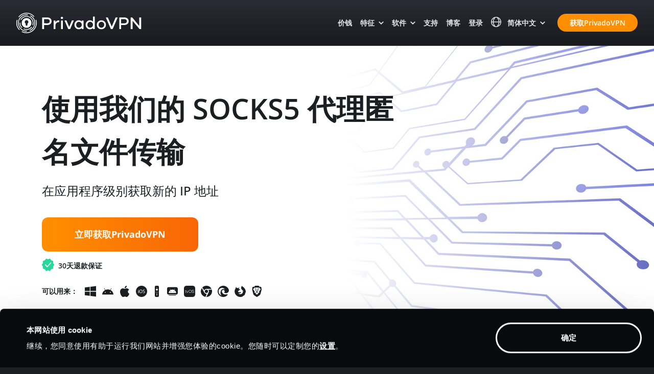

--- FILE ---
content_type: text/html
request_url: https://privadovpn.com/zh-cn/features/socks5proxy/
body_size: 602
content:
<!doctype html><html lang=en><head><title></title><link rel=canonical href=https://privadovpn.com/zh-cn/te-zheng/socks5proxy/><meta name=robots content="noindex"><meta charset=utf-8><script>let now=new Date,time=now.getTime(),expireTime=time+5e3;now.setTime(expireTime),document.cookie="privado_referrer_url="+JSON.stringify({referrer:window.document.referrer||""})+"; path=/; domain"+window.location.hostname+"; expires="+now.toUTCString()+"; secure;";let currentUrl=window.location.href,urlParts=currentUrl.split("?"),queryParams=urlParts[1]||"",anchor=window.location.hash,newUrl="https://privadovpn.com/zh-cn/te-zheng/socks5proxy/";queryParams?newUrl+="?"+queryParams:anchor&&(newUrl+=anchor),setTimeout(function(){window.location.href=newUrl},500)</script></head><body></body></html>

--- FILE ---
content_type: text/html
request_url: https://privadovpn.com/zh-cn/te-zheng/socks5proxy/
body_size: 75034
content:
<!doctype html><html lang=zh-cn class="lang-zh-cn site-font-os"><head><meta charset=utf-8><title>使用 SOCKS5 VPN 代理进行极速下载 | PrivadoVPN</title><meta name=description content="您可以在 P2P 传输的应用程序级别保护您的身份并获得尽可能快的速度。保持匿名，保持闪电般的速度。"><meta name=viewport content="width=device-width,initial-scale=1,shrink-to-fit=no"><link rel=canonical href=https://privadovpn.com/zh-cn/te-zheng/socks5proxy/><link rel=preconnect href=https://google.com><link rel=preconnect href=https://googleoptimize.com><link rel=preconnect href=https://googletagmanager.com><script>(function(e,t,n,s,o){e[s]=e[s]||[],e[s].push({"gtm.start":(new Date).getTime(),event:"gtm.js"});var a=t.getElementsByTagName(n)[0],i=t.createElement(n),r=s!="dataLayer"?"&l="+s:"";i.async=!0,i.src="https://www.googletagmanager.com/gtm.js?id="+o+r,a.parentNode.insertBefore(i,a)})(window,document,"script","dataLayer","GTM-K9T2CV8")</script><link rel=preload href=/fonts-os/open-sans-v40-cyrillic_cyrillic-ext_greek_greek-ext_latin_latin-ext-400.woff2 as=font crossorigin><link rel=preload href=/fonts-os/open-sans-v40-cyrillic_cyrillic-ext_greek_greek-ext_latin_latin-ext-500.woff2 as=font crossorigin><link rel=preload href=/fonts-os/open-sans-v40-cyrillic_cyrillic-ext_greek_greek-ext_latin_latin-ext-600.woff2 as=font crossorigin><link rel=preload href=/fonts-os/open-sans-v40-cyrillic_cyrillic-ext_greek_greek-ext_latin_latin-ext-700.woff2 as=font crossorigin><link rel=preload href=/fonts-os/open-sans-v40-cyrillic_cyrillic-ext_greek_greek-ext_latin_latin-ext-800.woff2 as=font crossorigin><script>!function(e,t,n,s,o,i,a){let u=e.scripts[0],d="en",c=e.createElement(s),r=[/^\/([a-z]{2})([_-][a-z]{2})?(\/.*)?/g.exec(n),/^([a-z]{2})\./.exec(t),/\.([a-z]{2,})$/.exec(t)],h={at:"de",au:d,ca:d,cz:"cs",dk:"da",ee:"et",no:"nb",se:"sv",uk:d},l=0;for(l of r)if(r=l?l[1]:a,l)break;r=r.length!=2?a:r,r=h[r]?h[r]:r,c.id=o,c.src="https://consent.cookiebot.com/uc.js",c.dataset.cbid=i,c.dataset.culture=r,c.async=!0,u.parentNode.insertBefore(c,u)}(document,location.hostname,location.pathname,"script","Cookiebot","2c4cf859-690c-4402-aeb9-589cd06272f6","zh-cn")</script><style>.site-font-os .fix-font-os-n3{display:inline-block;transform:translateY(-3px)}.site-font-os .fix-font-os-n2{display:inline-block;transform:translateY(-2px)}:root{--bs-blue:#0d6efd;--bs-indigo:#6610f2;--bs-purple:#6f42c1;--bs-pink:#d63384;--bs-red:#dc3545;--bs-orange:#fd7e14;--bs-yellow:#ffc107;--bs-green:#198754;--bs-teal:#20c997;--bs-cyan:#0dcaf0;--bs-white:#fff;--bs-gray:#6c757d;--bs-gray-dark:#343a40;--bs-pv-body-gray:#1c1e22;--bs-pv-white:#ffffff;--bs-pv-gray-light:#f1f2f4;--bs-pv-gray:#c1c1cd;--bs-pv-gray-medium:#d4d6d7;--bs-pv-gray-dark:#93999C;--bs-pv-gray-extradark:#c1c5cd;--bs-pv-orange:#ff8f00;--bs-pv-yellow:#ffc700;--bs-pv-blue:#4f57c7;--bs-pv-blue-dark:#181b42;--bs-pv-blue-medium:#303798;--bs-pv-blue-light:#f3f3fb;--bs-pv-red:#e52866;--bs-pv-pink-dark:#8f0552;--bs-pv-success:#28d799;--bs-pv-purple:#eff0ff;--bs-pv-purple-light:#fafbff;--bs-pv-purple-dark:#a6aac3;--bs-pv-neutrals-50:#f9f9f9;--bs-pv-neutrals-100:#e9eaeb;--bs-pv-neutrals-200:#d4d6d7;--bs-pv-neutrals-300:#93999c;--bs-pv-neutrals-400:#525b60;--bs-pv-neutrals-500:#283339;--bs-pv-neutrals-600:#20282d;--bs-pv-neutrals-700:#181e22;--bs-pv-neutrals-800:#101416;--bs-pv-neutrals-900:#080a0b;--bs-pv-primary-orange-50:#ffefdb;--bs-pv-rimary-orange-100:#ffd8a4;--bs-pv-primary-orange-200:#ffc06d;--bs-pv-primary-orange-300:#ffa837;--bs-pv-primary-orange-400:#ff8f00;--bs-pv-primary-orange-500:#db7c00;--bs-pv-primary-orange-600:#a45d00;--bs-pv-primary-orange-700:#6d3e00;--bs-pv-primary-orange-800:#371f00;--bs-pv-primary-purple-50:#f3f3fb;--bs-pv-primary-purple-100:#dadbf3;--bs-pv-primary-purple-200:#a8ace3;--bs-pv-primary-purple-300:#767cd4;--bs-pv-primary-purple-400:#5058c8;--bs-pv-primary-purple-500:#3a42b7;--bs-pv-primary-purple-600:#303798;--bs-pv-primary-purple-700:#22276b;--bs-pv-primary-purple-800:#0e112e;--bs-pv-primary-purple-900:#07071f;--bs-pv-success-50:#d1f7e9;--bs-pv-success-100:#84e8c5;--bs-pv-success-200:#28d799;--bs-pv-success-250:#12af5a;--bs-pv-success-300:#41884f;--bs-pv-success-400:#0b3e2c;--bs-pv-success-alt-50:#d2f8e0;--bs-pv-success-alt-100:#73e58a;--bs-pv-success-alt-200:#12af5a;--bs-pv-success-alt-300:#41884f;--bs-pv-success-alt-400:#1e4326;--bs-pv-error-50:#fff8fa;--bs-pv-error-100:#f293b2;--bs-pv-error-200:#e52866;--bs-pv-error-300:#a01c47;--bs-pv-error-400:#5b1028;--bs-lm-1:#F1F2F4;--bs-lm-2:#E0E2E6;--bs-lm-3:#D2D5DA;--bs-lm-4:#C1C5CD;--bs-lm-5:#A0A5B1;--bs-lm-6:#7E8695;--bs-lm-7:#636A79;--bs-lm-8:#494F5A;--bs-lm-9:#32363E;--bs-lm-10:#1C1E22;--bs-dm-0:#000000;--bs-dm-1:#080A0B;--bs-dm-2:#1C1E22;--bs-dm-3:#25272D;--bs-dm-4:#30343B;--bs-dm-5:#3C4049;--bs-dm-6:#474C57;--bs-dm-7:#535965;--bs-dm-8:#5E6573;--bs-dm-9:#8F96A3;--bs-dm-10:#C4C8CF;--bs-primary:#0d6efd;--bs-secondary:#6c757d;--bs-success:#198754;--bs-info:#0dcaf0;--bs-warning:#ffc107;--bs-danger:#dc3545;--bs-light:#f8f9fa;--bs-dark:#212529;--bs-font-sans-serif:Spartan, system-ui, -apple-system, "Segoe UI", Roboto, "Helvetica Neue", Arial, "Noto Sans", "Liberation Sans", sans-serif, "Apple Color Emoji", "Segoe UI Emoji", "Segoe UI Symbol", "Noto Color Emoji";--bs-font-monospace:SFMono-Regular, Menlo, Monaco, Consolas, "Liberation Mono", "Courier New", monospace;--bs-gradient:linear-gradient(180deg, rgba(255, 255, 255, 0.15), rgba(255, 255, 255, 0))}*,*::before,*::after{box-sizing:border-box}@media(prefers-reduced-motion:no-preference){:root{scroll-behavior:smooth}}body{margin:0;font-family:Spartan,system-ui,-apple-system,segoe ui,Roboto,helvetica neue,Arial,noto sans,liberation sans,sans-serif,apple color emoji,segoe ui emoji,segoe ui symbol,noto color emoji;font-size:1rem;font-weight:500;line-height:1.7;color:#c1c5cd;background-color:#1c1e22;-webkit-text-size-adjust:100%;-webkit-tap-highlight-color:transparent}hr{margin:1rem 0;color:#474c57;background-color:currentColor;border:0;opacity:1}hr:not([size]){height:1px}h6,.h6,h5,.h5,h4,.h4,h3,.h3,h2,.h2,h1,.h1{margin-top:0;margin-bottom:1rem;font-weight:600;line-height:1.5;color:#f1f2f4}h1,.h1{font-size:calc(1.475rem + 2.7vw)}@media(min-width:1200px){h1,.h1{font-size:3.5rem}}h2,.h2{font-size:calc(1.4rem + 1.8vw)}@media(min-width:1200px){h2,.h2{font-size:2.75rem}}h3,.h3{font-size:calc(1.3rem + .6vw)}@media(min-width:1200px){h3,.h3{font-size:1.75rem}}h4,.h4{font-size:calc(1.275rem + .3vw)}@media(min-width:1200px){h4,.h4{font-size:1.5rem}}h5,.h5{font-size:1.25rem}h6,.h6{font-size:1.125rem}p{margin-top:0;margin-bottom:1.5rem}address{margin-bottom:1rem;font-style:normal;line-height:inherit}ol,ul{padding-left:2rem}ol,ul{margin-top:0;margin-bottom:1rem}ol ol,ul ul,ol ul,ul ol{margin-bottom:0}dt{font-weight:700}dd{margin-bottom:.5rem;margin-left:0}b,strong{font-weight:800}small,.small{font-size:.875em}mark,.mark{padding:.2em;background-color:#fcf8e3}sup{position:relative;font-size:.75em;line-height:0;vertical-align:baseline}sup{top:-.5em}a{color:#f1f2f4;text-decoration:underline}a:hover{color:#fff}a:not([href]):not([class]),a:not([href]):not([class]):hover{color:inherit;text-decoration:none}pre,code{font-family:var(--bs-font-monospace);font-size:1em;direction:ltr;unicode-bidi:bidi-override}pre{display:block;margin-top:0;margin-bottom:1rem;overflow:auto;font-size:.875em}pre code{font-size:inherit;color:inherit;word-break:normal}code{font-size:.875em;color:#d63384;word-wrap:break-word}a>code{color:inherit}img,svg{vertical-align:middle}table{caption-side:bottom;border-collapse:collapse}caption{padding-top:.5rem;padding-bottom:.5rem;color:#6c757d;text-align:left}th{text-align:inherit;text-align:-webkit-match-parent}thead,tbody,tfoot,tr,td,th{border-color:inherit;border-style:solid;border-width:0}label{display:inline-block}button{border-radius:0}button:focus:not(:focus-visible){outline:0}input,button,select,optgroup,textarea{margin:0;font-family:inherit;font-size:inherit;line-height:inherit}button,select{text-transform:none}[role=button]{cursor:pointer}select{word-wrap:normal}select:disabled{opacity:1}[list]::-webkit-calendar-picker-indicator{display:none}button,[type=button],[type=reset],[type=submit]{-webkit-appearance:button}button:not(:disabled),[type=button]:not(:disabled),[type=reset]:not(:disabled),[type=submit]:not(:disabled){cursor:pointer}textarea{resize:vertical}fieldset{min-width:0;padding:0;margin:0;border:0}legend{float:left;width:100%;padding:0;margin-bottom:.5rem;font-size:calc(1.275rem + .3vw);line-height:inherit}@media(min-width:1200px){legend{font-size:1.5rem}}legend+*{clear:left}[type=search]{outline-offset:-2px;-webkit-appearance:textfield}iframe{border:0}progress{vertical-align:baseline}[hidden]{display:none !important}.lead{font-size:1.25rem;font-weight:300}.display-4{font-size:calc(1.475rem + 2.7vw);font-weight:300;line-height:1.2}@media(min-width:1200px){.display-4{font-size:3.5rem}}.list-unstyled{padding-left:0;list-style:none}.img-fluid{max-width:100%;height:auto}.container,.container-fluid,.container-xl,.container-lg{width:100%;padding-right:var(--bs-gutter-x,.75rem);padding-left:var(--bs-gutter-x,.75rem);margin-right:auto;margin-left:auto}@media(min-width:576px){.container{max-width:540px}}@media(min-width:768px){.container{max-width:720px}}@media(min-width:992px){.container-lg,.container{max-width:960px}}@media(min-width:1200px){.container-xl,.container-lg,.container{max-width:1140px}}@media(min-width:1400px){.container-xl,.container-lg,.container{max-width:1320px}}.row{--bs-gutter-x:1.5rem;--bs-gutter-y:0;display:flex;flex-wrap:wrap;margin-top:calc(var(--bs-gutter-y) * -1);margin-right:calc(var(--bs-gutter-x)/-2);margin-left:calc(var(--bs-gutter-x)/-2)}.row>*{flex-shrink:0;width:100%;max-width:100%;padding-right:calc(var(--bs-gutter-x)/2);padding-left:calc(var(--bs-gutter-x)/2);margin-top:var(--bs-gutter-y)}.col{flex:1 0}.row-cols-2>*{flex:none;width:50%}.col-auto{flex:none;width:auto}.col-4{flex:none;width:33.33333333%}.col-6{flex:none;width:50%}.col-12{flex:none;width:100%}.g-0{--bs-gutter-x:0}.g-0{--bs-gutter-y:0}.gx-2{--bs-gutter-x:0.5rem}.gy-2{--bs-gutter-y:0.5rem}.g-3,.gx-3{--bs-gutter-x:1rem}.g-3,.gy-3{--bs-gutter-y:1rem}.g-4,.gx-4{--bs-gutter-x:1.5rem}.g-4,.gy-4{--bs-gutter-y:1.5rem}.gx-5{--bs-gutter-x:3rem}.gy-5{--bs-gutter-y:3rem}@media(min-width:576px){.col-sm{flex:1 0}.col-sm-auto{flex:none;width:auto}.col-sm-4{flex:none;width:33.33333333%}.col-sm-6{flex:none;width:50%}.col-sm-10{flex:none;width:83.33333333%}.col-sm-11{flex:none;width:91.66666667%}.col-sm-12{flex:none;width:100%}.gx-sm-3{--bs-gutter-x:1rem}.gy-sm-3{--bs-gutter-y:1rem}}@media(min-width:768px){.col-md{flex:1 0}.row-cols-md-4>*{flex:none;width:25%}.col-md-auto{flex:none;width:auto}.col-md-3{flex:none;width:25%}.col-md-4{flex:none;width:33.33333333%}.col-md-5{flex:none;width:41.66666667%}.col-md-6{flex:none;width:50%}.col-md-7{flex:none;width:58.33333333%}}@media(min-width:992px){.col-lg{flex:1 0}.col-lg-auto{flex:none;width:auto}.col-lg-2{flex:none;width:16.66666667%}.col-lg-3{flex:none;width:25%}.col-lg-4{flex:none;width:33.33333333%}.col-lg-5{flex:none;width:41.66666667%}.col-lg-6{flex:none;width:50%}.col-lg-7{flex:none;width:58.33333333%}.col-lg-8{flex:none;width:66.66666667%}.col-lg-9{flex:none;width:75%}.col-lg-10{flex:none;width:83.33333333%}.col-lg-11{flex:none;width:91.66666667%}.col-lg-12{flex:none;width:100%}.gx-lg-4{--bs-gutter-x:1.5rem}.gx-lg-5{--bs-gutter-x:3rem}}@media(min-width:1200px){.col-xl{flex:1 0}.col-xl-auto{flex:none;width:auto}.col-xl-3{flex:none;width:25%}.col-xl-4{flex:none;width:33.33333333%}.col-xl-5{flex:none;width:41.66666667%}.col-xl-6{flex:none;width:50%}.col-xl-7{flex:none;width:58.33333333%}.col-xl-8{flex:none;width:66.66666667%}.col-xl-9{flex:none;width:75%}.col-xl-10{flex:none;width:83.33333333%}.offset-xl-1{margin-left:8.33333333%}}@media(min-width:1400px){.col-xxl{flex:1 0}.col-xxl-auto{flex:none;width:auto}.col-xxl-4{flex:none;width:33.33333333%}.col-xxl-5{flex:none;width:41.66666667%}.col-xxl-6{flex:none;width:50%}.col-xxl-7{flex:none;width:58.33333333%}.col-xxl-8{flex:none;width:66.66666667%}.col-xxl-9{flex:none;width:75%}.col-xxl-10{flex:none;width:83.33333333%}.col-xxl-11{flex:none;width:91.66666667%}.col-xxl-12{flex:none;width:100%}}@media(min-width:1800px){.col-xxxl-auto{flex:none;width:auto}.col-xxxl-7{flex:none;width:58.33333333%}}.table{--bs-table-bg:transparent;--bs-table-accent-bg:transparent;--bs-table-striped-color:#212529;--bs-table-striped-bg:rgba(0, 0, 0, 0.05);--bs-table-active-color:#212529;--bs-table-active-bg:rgba(0, 0, 0, 0.1);--bs-table-hover-color:#212529;--bs-table-hover-bg:rgba(0, 0, 0, 0.075);width:100%;margin-bottom:1rem;color:#c1c5cd;vertical-align:top;border-color:#dee2e6}.table>:not(caption)>*>*{padding:.5rem;background-color:var(--bs-table-bg);border-bottom-width:1px;box-shadow:inset 0 0 0 9999px var(--bs-table-accent-bg)}.table>tbody{vertical-align:inherit}.table>thead{vertical-align:bottom}.table>:not(:last-child)>:last-child>*{border-bottom-color:initial}.table-bordered>:not(caption)>*{border-width:1px 0}.table-bordered>:not(caption)>*>*{border-width:0 1px}.table-responsive{overflow-x:auto;-webkit-overflow-scrolling:touch}@media(max-width:991.98px){.table-responsive-lg{overflow-x:auto;-webkit-overflow-scrolling:touch}}.form-control{display:block;width:100%;padding:.375rem .75rem;font-size:1rem;font-weight:600;line-height:1.5;color:#212529;background-color:#fff;background-clip:padding-box;border:2px solid #ced4da;-webkit-appearance:none;appearance:none;border-radius:.25rem;transition:border-color .15s ease-in-out,box-shadow .15s ease-in-out}@media(prefers-reduced-motion:reduce){.form-control{transition:none}}.form-control[type=file]{overflow:hidden}.form-control[type=file]:not(:disabled):not([readonly]){cursor:pointer}.form-control:focus{color:#212529;background-color:#fff;border-color:#bfc2f2;outline:0;box-shadow:none}.form-control::-webkit-date-and-time-value{height:1.5em}.form-control::placeholder{color:#a0a5b1;opacity:1}.form-control:disabled,.form-control[readonly]{background-color:#e9ecef;opacity:1}.form-control::file-selector-button{padding:.375rem .75rem;margin:-.375rem -.75rem;-webkit-margin-end:.75rem;margin-inline-end:.75rem;color:#212529;background-color:#e9ecef;pointer-events:none;border-color:inherit;border-style:solid;border-width:0;border-inline-end-width:2px;border-radius:0;transition:color .15s ease-in-out,background-color .15s ease-in-out,border-color .15s ease-in-out,box-shadow .15s ease-in-out}@media(prefers-reduced-motion:reduce){.form-control::file-selector-button{transition:none}}.form-control:hover:not(:disabled):not([readonly])::file-selector-button{background-color:#dde0e3}.form-control::-webkit-file-upload-button{padding:.375rem .75rem;margin:-.375rem -.75rem;-webkit-margin-end:.75rem;margin-inline-end:.75rem;color:#212529;background-color:#e9ecef;pointer-events:none;border-color:inherit;border-style:solid;border-width:0;border-inline-end-width:2px;border-radius:0;-webkit-transition:color .15s ease-in-out,background-color .15s ease-in-out,border-color .15s ease-in-out,box-shadow .15s ease-in-out;transition:color .15s ease-in-out,background-color .15s ease-in-out,border-color .15s ease-in-out,box-shadow .15s ease-in-out}@media(prefers-reduced-motion:reduce){.form-control::-webkit-file-upload-button{-webkit-transition:none;transition:none}}.form-control:hover:not(:disabled):not([readonly])::-webkit-file-upload-button{background-color:#dde0e3}.form-control-lg{min-height:calc(1.5em + 1rem + 2px);padding:.5rem 1rem;font-size:1.25rem;border-radius:.75rem}.form-control-lg::file-selector-button{padding:.5rem 1rem;margin:-.5rem -1rem;-webkit-margin-end:1rem;margin-inline-end:1rem}.form-control-lg::-webkit-file-upload-button{padding:.5rem 1rem;margin:-.5rem -1rem;-webkit-margin-end:1rem;margin-inline-end:1rem}textarea.form-control{min-height:calc(1.5em + .75rem + 2px)}textarea.form-control-lg{min-height:calc(1.5em + 1rem + 2px)}.form-check{display:block;min-height:1.5rem;padding-left:1.5em;margin-bottom:.125rem}.form-check .form-check-input{float:left;margin-left:-1.5em}.form-check-input{width:1.375rem;height:1.375rem;margin-top:.1625rem;vertical-align:top;background-color:#fff;background-repeat:no-repeat;background-position:50%;background-size:contain;border:1px solid rgba(0,0,0,.25);-webkit-appearance:none;appearance:none;-webkit-print-color-adjust:exact;color-adjust:exact}.form-check-input[type=checkbox]{border-radius:0}.form-check-input[type=radio]{border-radius:50%}.form-check-input:active{filter:brightness(90%)}.form-check-input:focus{border-color:#86b7fe;outline:0;box-shadow:0 0 0 .25rem rgba(13,110,253,.25)}.form-check-input:checked{background-color:#5058c8;border-color:#0d6efd}.form-check-input:checked[type=checkbox]{background-image:url("data:image/svg+xml,%3csvg xmlns='http://www.w3.org/2000/svg' viewBox='0 0 20 20'%3e%3cpath fill='none' stroke='%23fff' stroke-linecap='round' stroke-linejoin='round' stroke-width='3' d='M6 10l3 3l6-6'/%3e%3c/svg%3e")}.form-check-input:checked[type=radio]{background-image:url("data:image/svg+xml,%3csvg xmlns='http://www.w3.org/2000/svg' viewBox='-4 -4 8 8'%3e%3ccircle r='2' fill='%23fff'/%3e%3c/svg%3e")}.form-check-input[type=checkbox]:indeterminate{background-color:#0d6efd;border-color:#0d6efd;background-image:url("data:image/svg+xml,%3csvg xmlns='http://www.w3.org/2000/svg' viewBox='0 0 20 20'%3e%3cpath fill='none' stroke='%23fff' stroke-linecap='round' stroke-linejoin='round' stroke-width='3' d='M6 10h8'/%3e%3c/svg%3e")}.form-check-input:disabled{pointer-events:none;filter:none;opacity:.5}.form-check-input[disabled]~.form-check-label,.form-check-input:disabled~.form-check-label{opacity:.5}.form-range{width:100%;height:2.125rem;padding:0;background-color:transparent;-webkit-appearance:none;appearance:none}.form-range:focus{outline:0}.form-range::-moz-focus-outer{border:0}.form-range::-webkit-slider-thumb{width:1.625rem;height:1.625rem;margin-top:-.8125rem;background-color:#5058c8;border:0;border-radius:1rem;-webkit-transition:background-color .15s ease-in-out,border-color .15s ease-in-out,box-shadow .15s ease-in-out;transition:background-color .15s ease-in-out,border-color .15s ease-in-out,box-shadow .15s ease-in-out;-webkit-appearance:none;appearance:none}@media(prefers-reduced-motion:reduce){.form-range::-webkit-slider-thumb{-webkit-transition:none;transition:none}}.form-range::-webkit-slider-thumb:active{background-color:#6b73e5}.form-range::-webkit-slider-runnable-track{width:100%;height:0;color:transparent;cursor:pointer;background-color:#dee2e6;border-color:transparent;border-radius:1rem}.form-range::-moz-range-thumb{width:1.625rem;height:1.625rem;background-color:#5058c8;border:0;border-radius:1rem;-moz-transition:background-color .15s ease-in-out,border-color .15s ease-in-out,box-shadow .15s ease-in-out;transition:background-color .15s ease-in-out,border-color .15s ease-in-out,box-shadow .15s ease-in-out;appearance:none}@media(prefers-reduced-motion:reduce){.form-range::-moz-range-thumb{-moz-transition:none;transition:none}}.form-range::-moz-range-thumb:active{background-color:#6b73e5}.form-range::-moz-range-track{width:100%;height:0;color:transparent;cursor:pointer;background-color:#dee2e6;border-color:transparent;border-radius:1rem}.form-range:disabled{pointer-events:none}.form-range:disabled::-webkit-slider-thumb{background-color:#adb5bd}.form-range:disabled::-moz-range-thumb{background-color:#adb5bd}.btn{display:inline-block;font-weight:700;line-height:1.5;color:#c1c5cd;text-align:center;text-decoration:none;vertical-align:middle;cursor:pointer;-webkit-user-select:none;user-select:none;background-color:transparent;border:2px solid transparent;padding:.5rem 1.5rem;font-size:1rem;border-radius:.75rem;transition:color .15s ease-in-out,background-color .15s ease-in-out,border-color .15s ease-in-out,box-shadow .15s ease-in-out}@media(prefers-reduced-motion:reduce){.btn{transition:none}}.btn:hover{color:#c1c5cd}.btn:focus{outline:0;box-shadow:0 0 0 .25rem rgba(13,110,253,.25)}.btn:disabled,.btn.disabled,fieldset:disabled .btn{pointer-events:none;opacity:.65}.btn-pv-gray-medium{color:#000;background-color:#d4d6d7;border-color:#d4d6d7}.btn-pv-gray-medium:hover{color:#000;background-color:#dadcdd;border-color:#d8dadb}.btn-pv-gray-medium:focus{color:#000;background-color:#dadcdd;border-color:#d8dadb;box-shadow:0 0 0 .25rem rgba(180,182,183,.5)}.btn-pv-gray-medium:active,.btn-pv-gray-medium.active,.show>.btn-pv-gray-medium.dropdown-toggle{color:#000;background-color:#dddedf;border-color:#d8dadb}.btn-pv-gray-medium:active:focus,.btn-pv-gray-medium.active:focus,.show>.btn-pv-gray-medium.dropdown-toggle:focus{box-shadow:0 0 0 .25rem rgba(180,182,183,.5)}.btn-pv-gray-medium:disabled,.btn-pv-gray-medium.disabled{color:#000;background-color:#d4d6d7;border-color:#d4d6d7}.btn-pv-orange{color:#000;background-color:#ff8f00;border-color:#ff8f00}.btn-pv-orange:hover{color:#000;background-color:#ffa026;border-color:#ff9a1a}.btn-pv-orange:focus{color:#000;background-color:#ffa026;border-color:#ff9a1a;box-shadow:0 0 0 .25rem rgba(217,122,0,.5)}.btn-pv-orange:active,.btn-pv-orange.active,.show>.btn-pv-orange.dropdown-toggle{color:#000;background-color:#ffa533;border-color:#ff9a1a}.btn-pv-orange:active:focus,.btn-pv-orange.active:focus,.show>.btn-pv-orange.dropdown-toggle:focus{box-shadow:0 0 0 .25rem rgba(217,122,0,.5)}.btn-pv-orange:disabled,.btn-pv-orange.disabled{color:#000;background-color:#ff8f00;border-color:#ff8f00}.btn-dm-6{color:#fff;background-color:#474c57;border-color:#474c57}.btn-dm-6:hover{color:#fff;background-color:#3c414a;border-color:#393d46}.btn-dm-6:focus{color:#fff;background-color:#3c414a;border-color:#393d46;box-shadow:0 0 0 .25rem rgba(99,103,112,.5)}.btn-dm-6:active,.btn-dm-6.active,.show>.btn-dm-6.dropdown-toggle{color:#fff;background-color:#393d46;border-color:#353941}.btn-dm-6:active:focus,.btn-dm-6.active:focus,.show>.btn-dm-6.dropdown-toggle:focus{box-shadow:0 0 0 .25rem rgba(99,103,112,.5)}.btn-dm-6:disabled,.btn-dm-6.disabled{color:#fff;background-color:#474c57;border-color:#474c57}.btn-outline-pv-gray-dark{color:#93999c;border-color:#93999c}.btn-outline-pv-gray-dark:hover{color:#000;background-color:#93999c;border-color:#93999c}.btn-outline-pv-gray-dark:focus{box-shadow:0 0 0 .25rem rgba(147,153,156,.5)}.btn-outline-pv-gray-dark:active,.btn-outline-pv-gray-dark.active,.btn-outline-pv-gray-dark.dropdown-toggle.show{color:#000;background-color:#93999c;border-color:#93999c}.btn-outline-pv-gray-dark:active:focus,.btn-outline-pv-gray-dark.active:focus,.btn-outline-pv-gray-dark.dropdown-toggle.show:focus{box-shadow:0 0 0 .25rem rgba(147,153,156,.5)}.btn-outline-pv-gray-dark:disabled,.btn-outline-pv-gray-dark.disabled{color:#93999c;background-color:transparent}.btn-outline-pv-orange{color:#ff8f00;border-color:#ff8f00}.btn-outline-pv-orange:hover{color:#000;background-color:#ff8f00;border-color:#ff8f00}.btn-outline-pv-orange:focus{box-shadow:0 0 0 .25rem rgba(255,143,0,.5)}.btn-outline-pv-orange:active,.btn-outline-pv-orange.active,.btn-outline-pv-orange.dropdown-toggle.show{color:#000;background-color:#ff8f00;border-color:#ff8f00}.btn-outline-pv-orange:active:focus,.btn-outline-pv-orange.active:focus,.btn-outline-pv-orange.dropdown-toggle.show:focus{box-shadow:0 0 0 .25rem rgba(255,143,0,.5)}.btn-outline-pv-orange:disabled,.btn-outline-pv-orange.disabled{color:#ff8f00;background-color:transparent}.btn-outline-dm-3{color:#25272d;border-color:#25272d}.btn-outline-dm-3:hover{color:#fff;background-color:#25272d;border-color:#25272d}.btn-outline-dm-3:focus{box-shadow:0 0 0 .25rem rgba(37,39,45,.5)}.btn-outline-dm-3:active,.btn-outline-dm-3.active,.btn-outline-dm-3.dropdown-toggle.show{color:#fff;background-color:#25272d;border-color:#25272d}.btn-outline-dm-3:active:focus,.btn-outline-dm-3.active:focus,.btn-outline-dm-3.dropdown-toggle.show:focus{box-shadow:0 0 0 .25rem rgba(37,39,45,.5)}.btn-outline-dm-3:disabled,.btn-outline-dm-3.disabled{color:#25272d;background-color:transparent}.btn-outline-dm-6{color:#474c57;border-color:#474c57}.btn-outline-dm-6:hover{color:#fff;background-color:#474c57;border-color:#474c57}.btn-outline-dm-6:focus{box-shadow:0 0 0 .25rem rgba(71,76,87,.5)}.btn-outline-dm-6:active,.btn-outline-dm-6.active,.btn-outline-dm-6.dropdown-toggle.show{color:#fff;background-color:#474c57;border-color:#474c57}.btn-outline-dm-6:active:focus,.btn-outline-dm-6.active:focus,.btn-outline-dm-6.dropdown-toggle.show:focus{box-shadow:0 0 0 .25rem rgba(71,76,87,.5)}.btn-outline-dm-6:disabled,.btn-outline-dm-6.disabled{color:#474c57;background-color:transparent}.btn-outline-light{color:#f8f9fa;border-color:#f8f9fa}.btn-outline-light:hover{color:#000;background-color:#f8f9fa;border-color:#f8f9fa}.btn-outline-light:focus{box-shadow:0 0 0 .25rem rgba(248,249,250,.5)}.btn-outline-light:active,.btn-outline-light.active,.btn-outline-light.dropdown-toggle.show{color:#000;background-color:#f8f9fa;border-color:#f8f9fa}.btn-outline-light:active:focus,.btn-outline-light.active:focus,.btn-outline-light.dropdown-toggle.show:focus{box-shadow:0 0 0 .25rem rgba(248,249,250,.5)}.btn-outline-light:disabled,.btn-outline-light.disabled{color:#f8f9fa;background-color:transparent}.btn-lg{padding:1.25rem 4rem;font-size:1.125rem;border-radius:.75rem}.btn-sm{padding:.25rem .5rem;font-size:.875rem;border-radius:.2rem}.fade{transition:opacity .15s linear}@media(prefers-reduced-motion:reduce){.fade{transition:none}}.fade:not(.show){opacity:0}.collapse:not(.show){display:none}.collapsing{height:0;overflow:hidden;transition:height .35s ease}@media(prefers-reduced-motion:reduce){.collapsing{transition:none}}.dropup,.dropend,.dropdown,.dropstart{position:relative}.dropdown-toggle{white-space:nowrap}.dropdown-toggle::after{display:inline-block;margin-left:.255em;vertical-align:.255em;content:"";border-top:.3em solid;border-right:.3em solid transparent;border-bottom:0;border-left:.3em solid transparent}.dropdown-toggle:empty::after{margin-left:0}.dropdown-menu{position:absolute;z-index:1000;display:none;min-width:10rem;padding:.5rem 0;margin:0;font-size:1rem;color:#212529;text-align:left;list-style:none;background-color:#fff;background-clip:padding-box;border:1px solid rgba(0,0,0,.15);border-radius:.25rem}.dropdown-menu-end{--bs-position:end}.dropup .dropdown-toggle::after{display:inline-block;margin-left:.255em;vertical-align:.255em;content:"";border-top:0;border-right:.3em solid transparent;border-bottom:.3em solid;border-left:.3em solid transparent}.dropup .dropdown-toggle:empty::after{margin-left:0}.dropend .dropdown-toggle::after{display:inline-block;margin-left:.255em;vertical-align:.255em;content:"";border-top:.3em solid transparent;border-right:0;border-bottom:.3em solid transparent;border-left:.3em solid}.dropend .dropdown-toggle:empty::after{margin-left:0}.dropend .dropdown-toggle::after{vertical-align:0}.dropstart .dropdown-toggle::after{display:inline-block;margin-left:.255em;vertical-align:.255em;content:""}.dropstart .dropdown-toggle::after{display:none}.dropstart .dropdown-toggle::before{display:inline-block;margin-right:.255em;vertical-align:.255em;content:"";border-top:.3em solid transparent;border-right:.3em solid;border-bottom:.3em solid transparent}.dropstart .dropdown-toggle:empty::after{margin-left:0}.dropstart .dropdown-toggle::before{vertical-align:0}.dropdown-divider{height:0;margin:.5rem 0;overflow:hidden;border-top:1px solid rgba(0,0,0,.15)}.dropdown-item{display:block;width:100%;padding:.25rem 1rem;clear:both;font-weight:500;color:#212529;text-align:inherit;text-decoration:none;white-space:nowrap;background-color:transparent;border:0}.dropdown-item:hover,.dropdown-item:focus{color:#1e2125;background-color:#e9ecef}.dropdown-item.active,.dropdown-item:active{color:#fff;text-decoration:none;background-color:#0d6efd}.dropdown-item.disabled,.dropdown-item:disabled{color:#adb5bd;pointer-events:none;background-color:transparent}.dropdown-menu.show{display:block}.nav{display:flex;flex-wrap:wrap;padding-left:0;margin-bottom:0;list-style:none}.nav-link{display:block;padding:.5rem 1rem;color:#0d6efd;text-decoration:none;transition:color .15s ease-in-out,background-color .15s ease-in-out,border-color .15s ease-in-out}@media(prefers-reduced-motion:reduce){.nav-link{transition:none}}.nav-link:hover,.nav-link:focus{color:#0a58ca}.nav-link.disabled{color:#6c757d;pointer-events:none;cursor:default}.nav-tabs{border-bottom:1px solid #dee2e6}.nav-tabs .nav-link{margin-bottom:-1px;background:0 0;border:1px solid transparent;border-top-left-radius:.25rem;border-top-right-radius:.25rem}.nav-tabs .nav-link:hover,.nav-tabs .nav-link:focus{border-color:#e9ecef #e9ecef #dee2e6;isolation:isolate}.nav-tabs .nav-link.disabled{color:#6c757d;background-color:transparent;border-color:transparent}.nav-tabs .nav-link.active,.nav-tabs .nav-item.show .nav-link{color:#495057;background-color:#fff;border-color:#dee2e6 #dee2e6 #fff}.nav-tabs .dropdown-menu{margin-top:-1px;border-top-left-radius:0;border-top-right-radius:0}.tab-content>.tab-pane{display:none}.tab-content>.active{display:block}.visually-hidden{position:absolute !important;width:1px !important;height:1px !important;padding:0 !important;margin:-1px !important;overflow:hidden !important;clip:rect(0,0,0,0) !important;white-space:nowrap !important;border:0 !important}.overflow-auto{overflow:auto !important}.overflow-hidden{overflow:hidden !important}.d-inline{display:inline !important}.d-inline-block{display:inline-block !important}.d-block{display:block !important}.d-grid{display:grid !important}.d-flex{display:flex !important}.d-none{display:none !important}.shadow{box-shadow:0 .5rem 1rem rgba(0,0,0,8%) !important}.shadow-lg{box-shadow:0 .8rem 2rem rgba(109,113,115,.35) !important}.shadow-none{box-shadow:none !important}.position-relative{position:relative !important}.top-100{top:100% !important}.border{border:1px solid #30343b !important}.border-0{border:0 !important}.border-top{border-top:1px solid #30343b !important}.border-top-0{border-top:0 !important}.border-end{border-right:1px solid #30343b !important}.border-end-0{border-right:0 !important}.border-bottom{border-bottom:1px solid #30343b !important}.border-bottom-0{border-bottom:0 !important}.border-pv-gray{border-color:#c1c1cd !important}.border-pv-neutrals-100{border-color:#e9eaeb !important}.border-pv-neutrals-300{border-color:#93999c !important}.border-pv-primary-purple-500{border-color:#3a42b7 !important}.border-pv-success-200{border-color:#28d799 !important}.border-lm-5{border-color:#a0a5b1 !important}.border-dm-1{border-color:#080a0b !important}.border-dm-2{border-color:#1c1e22 !important}.border-dm-4{border-color:#30343b !important}.border-dm-5{border-color:#3c4049 !important}.border-dm-6{border-color:#474c57 !important}.border-white{border-color:#fff !important}.border-1{border-width:1px !important}.border-2{border-width:2px !important}.border-3{border-width:3px !important}.border-4{border-width:4px !important}.w-25{width:25% !important}.w-100{width:100% !important}.w-auto{width:auto !important}.mw-100{max-width:100% !important}.h-100{height:100% !important}.h-auto{height:auto !important}.flex-column{flex-direction:column !important}.flex-grow-0{flex-grow:0 !important}.flex-grow-1{flex-grow:1 !important}.flex-shrink-0{flex-shrink:0 !important}.flex-shrink-1{flex-shrink:1 !important}.flex-wrap{flex-wrap:wrap !important}.flex-nowrap{flex-wrap:nowrap !important}.gap-4{gap:2rem !important}.gap-5{gap:3rem !important}.justify-content-end{justify-content:flex-end !important}.justify-content-center{justify-content:center !important}.justify-content-between{justify-content:space-between !important}.justify-content-around{justify-content:space-around !important}.align-items-start{align-items:flex-start !important}.align-items-center{align-items:center !important}.align-items-stretch{align-items:stretch !important}.align-content-stretch{align-content:stretch !important}.align-self-start{align-self:flex-start !important}.align-self-end{align-self:flex-end !important}.align-self-center{align-self:center !important}.align-self-stretch{align-self:stretch !important}.order-0{order:0 !important}.order-1{order:1 !important}.order-2{order:2 !important}.order-3{order:3 !important}.order-4{order:4 !important}.m-0{margin:0 !important}.mx-0{margin-right:0 !important;margin-left:0 !important}.mx-1s{margin-right:.25rem !important;margin-left:.25rem !important}.mx-1{margin-right:.5rem !important;margin-left:.5rem !important}.mx-2{margin-right:1rem !important;margin-left:1rem !important}.mx-3{margin-right:1.5rem !important;margin-left:1.5rem !important}.mx-4{margin-right:2rem !important;margin-left:2rem !important}.mx-auto{margin-right:auto !important;margin-left:auto !important}.my-0{margin-top:0 !important;margin-bottom:0 !important}.my-1{margin-top:.5rem !important;margin-bottom:.5rem !important}.my-2{margin-top:1rem !important;margin-bottom:1rem !important}.my-3{margin-top:1.5rem !important;margin-bottom:1.5rem !important}.my-4{margin-top:2rem !important;margin-bottom:2rem !important}.my-5{margin-top:3rem !important;margin-bottom:3rem !important}.mt-0{margin-top:0 !important}.mt-1{margin-top:.5rem !important}.mt-2{margin-top:1rem !important}.mt-3{margin-top:1.5rem !important}.mt-4{margin-top:2rem !important}.mt-5{margin-top:3rem !important}.mt-6{margin-top:4rem !important}.mt-7{margin-top:5rem !important}.me-0{margin-right:0 !important}.me-1s{margin-right:.25rem !important}.me-1{margin-right:.5rem !important}.me-2{margin-right:1rem !important}.me-3{margin-right:1.5rem !important}.me-4{margin-right:2rem !important}.mb-0{margin-bottom:0 !important}.mb-1s{margin-bottom:.25rem !important}.mb-1{margin-bottom:.5rem !important}.mb-2{margin-bottom:1rem !important}.mb-3{margin-bottom:1.5rem !important}.mb-4{margin-bottom:2rem !important}.mb-5{margin-bottom:3rem !important}.mb-6{margin-bottom:4rem !important}.mb-7{margin-bottom:5rem !important}.mb-8{margin-bottom:6rem !important}.mb-10{margin-bottom:8rem !important}.ms-0{margin-left:0 !important}.ms-1{margin-left:.5rem !important}.ms-3{margin-left:1.5rem !important}.ms-auto{margin-left:auto !important}.mt-n5{margin-top:-3rem !important}.p-0{padding:0 !important}.p-1s{padding:.25rem !important}.p-1{padding:.5rem !important}.p-2{padding:1rem !important}.p-3{padding:1.5rem !important}.p-4{padding:2rem !important}.p-5{padding:3rem !important}.px-1{padding-right:.5rem !important;padding-left:.5rem !important}.px-2{padding-right:1rem !important;padding-left:1rem !important}.px-3{padding-right:1.5rem !important;padding-left:1.5rem !important}.px-4{padding-right:2rem !important;padding-left:2rem !important}.px-5{padding-right:3rem !important;padding-left:3rem !important}.px-6{padding-right:4rem !important;padding-left:4rem !important}.px-7{padding-right:5rem !important;padding-left:5rem !important}.py-2{padding-top:1rem !important;padding-bottom:1rem !important}.py-3{padding-top:1.5rem !important;padding-bottom:1.5rem !important}.py-4{padding-top:2rem !important;padding-bottom:2rem !important}.py-5{padding-top:3rem !important;padding-bottom:3rem !important}.py-6{padding-top:4rem !important;padding-bottom:4rem !important}.py-7{padding-top:5rem !important;padding-bottom:5rem !important}.py-10{padding-top:8rem !important;padding-bottom:8rem !important}.pt-0{padding-top:0 !important}.pt-1{padding-top:.5rem !important}.pt-2{padding-top:1rem !important}.pt-3{padding-top:1.5rem !important}.pt-4{padding-top:2rem !important}.pt-5{padding-top:3rem !important}.pt-6{padding-top:4rem !important}.pt-7{padding-top:5rem !important}.pt-8{padding-top:6rem !important}.pt-9{padding-top:7rem !important}.pe-1{padding-right:.5rem !important}.pe-2{padding-right:1rem !important}.pe-3{padding-right:1.5rem !important}.pe-5{padding-right:3rem !important}.pe-6{padding-right:4rem !important}.pb-0{padding-bottom:0 !important}.pb-1s{padding-bottom:.25rem !important}.pb-1{padding-bottom:.5rem !important}.pb-2{padding-bottom:1rem !important}.pb-3{padding-bottom:1.5rem !important}.pb-4{padding-bottom:2rem !important}.pb-5{padding-bottom:3rem !important}.pb-6{padding-bottom:4rem !important}.pb-7{padding-bottom:5rem !important}.pb-9{padding-bottom:7rem !important}.pb-10{padding-bottom:8rem !important}.ps-1{padding-left:.5rem !important}.ps-2{padding-left:1rem !important}.ps-3{padding-left:1.5rem !important}.ps-4{padding-left:2rem !important}.ps-5{padding-left:3rem !important}.ps-6{padding-left:4rem !important}.fs-0{font-size:calc(1.525rem + 3.3vw) !important}.fs-1{font-size:calc(1.425rem + 2.1vw) !important}.fs-2{font-size:calc(1.35rem + 1.2vw) !important}.fs-3x{font-size:calc(1.325rem + .9vw) !important}.fs-3{font-size:calc(1.3rem + .6vw) !important}.fs-4{font-size:calc(1.275rem + .3vw) !important}.fs-5{font-size:1.25rem !important}.fs-6{font-size:1.125rem !important}.fs-7{font-size:1rem !important}.fs-8{font-size:.875rem !important}.fs-9{font-size:.75rem !important}.fw-normal{font-weight:500 !important}.fw-bold{font-weight:700 !important}.fw-bolder{font-weight:800 !important}.fw-medium{font-weight:600 !important}.fw-strong{font-weight:900 !important}.lh-1{line-height:1 !important}.lh-sm{line-height:1.4 !important}.text-start{text-align:left !important}.text-end{text-align:right !important}.text-center{text-align:center !important}.text-decoration-none{text-decoration:none !important}.text-uppercase{text-transform:uppercase !important}.text-nowrap{white-space:nowrap !important}.text-break{word-wrap:break-word !important;word-break:break-word !important}.text-pv-gray-light{color:#f1f2f4 !important}.text-pv-gray-medium{color:#d4d6d7 !important}.text-pv-gray-dark{color:#93999c !important}.text-pv-gray-extradark{color:#c1c5cd !important}.text-pv-yellow{color:#ffc700 !important}.text-pv-success{color:#28d799 !important}.text-pv-purple-dark{color:#a6aac3 !important}.text-pv-neutrals-100{color:#e9eaeb !important}.text-pv-neutrals-200{color:#d4d6d7 !important}.text-pv-neutrals-300{color:#93999c !important}.text-pv-neutrals-600{color:#20282d !important}.text-pv-primary-orange-300{color:#ffa837 !important}.text-pv-primary-purple-400{color:#5058c8 !important}.text-pv-success-100{color:#84e8c5 !important}.text-pv-success-200{color:#28d799 !important}.text-pv-success-alt-100{color:#73e58a !important}.text-pv-success-alt-200{color:#12af5a !important}.text-pv-error-200{color:#e52866 !important}.text-lm-1{color:#f1f2f4 !important}.text-lm-2{color:#e0e2e6 !important}.text-lm-4{color:#c1c5cd !important}.text-lm-5{color:#a0a5b1 !important}.text-lm-6{color:#7e8695 !important}.text-dm-1{color:#080a0b !important}.text-dm-2{color:#1c1e22 !important}.text-dm-3{color:#25272d !important}.text-dm-4{color:#30343b !important}.text-danger{color:#dc3545 !important}.text-white{color:#fff !important}.text-body{color:#c1c5cd !important}.text-muted{color:#6c757d !important}.bg-pv-blue{background-color:#4f57c7 !important}.bg-pv-pink-dark{background-color:#8f0552 !important}.bg-pv-success{background-color:#28d799 !important}.bg-pv-primary-orange-400{background-color:#ff8f00 !important}.bg-pv-success-50{background-color:#d1f7e9 !important}.bg-pv-success-200{background-color:#28d799 !important}.bg-pv-error-200{background-color:#e52866 !important}.bg-lm-1{background-color:#f1f2f4 !important}.bg-lm-2{background-color:#e0e2e6 !important}.bg-lm-3{background-color:#d2d5da !important}.bg-dm-0{background-color:#000 !important}.bg-dm-1{background-color:#080a0b !important}.bg-dm-2{background-color:#1c1e22 !important}.bg-dm-3{background-color:#25272d !important}.bg-dm-4{background-color:#30343b !important}.bg-dm-5{background-color:#3c4049 !important}.bg-dm-7{background-color:#535965 !important}.bg-dm-8{background-color:#5e6573 !important}.bg-dm-10{background-color:#c4c8cf !important}.bg-white{background-color:#fff !important}.bg-transparent{background-color:transparent !important}.rounded{border-radius:1rem !important}.rounded-1{border-radius:.5rem !important}.rounded-2{border-radius:1rem !important}.rounded-3{border-radius:1.5rem !important}.rounded-4{border-radius:2rem !important}.rounded-5{border-radius:2.5rem !important}.rounded-pill{border-radius:50rem !important}.rounded-top{border-top-left-radius:1rem !important;border-top-right-radius:1rem !important}.rounded-start{border-bottom-left-radius:1rem !important;border-top-left-radius:1rem !important}.visible{visibility:visible !important}.opacity-25{opacity:.25 !important}.opacity-100{opacity:1 !important}@media(min-width:576px){.d-sm-block{display:block !important}.d-sm-flex{display:flex !important}.d-sm-none{display:none !important}.flex-sm-row{flex-direction:row !important}.justify-content-sm-start{justify-content:flex-start !important}.mx-sm-2{margin-right:1rem !important;margin-left:1rem !important}.mx-sm-3{margin-right:1.5rem !important;margin-left:1.5rem !important}.mt-sm-0{margin-top:0 !important}.me-sm-4{margin-right:2rem !important}.mb-sm-0{margin-bottom:0 !important}.ms-sm-2{margin-left:1rem !important}.ms-sm-5{margin-left:3rem !important}.p-sm-2{padding:1rem !important}.p-sm-3{padding:1.5rem !important}.p-sm-4{padding:2rem !important}.px-sm-3{padding-right:1.5rem !important;padding-left:1.5rem !important}.pt-sm-5{padding-top:3rem !important}.pe-sm-4{padding-right:2rem !important}.ps-sm-0{padding-left:0 !important}.ps-sm-5{padding-left:3rem !important}.text-sm-start{text-align:left !important}.text-sm-end{text-align:right !important}}@media(min-width:768px){.d-md-inline-block{display:inline-block !important}.d-md-flex{display:flex !important}.flex-md-row{flex-direction:row !important}.justify-content-md-center{justify-content:center !important}.align-items-md-center{align-items:center !important}.mx-md-1{margin-right:.5rem !important;margin-left:.5rem !important}.mx-md-2{margin-right:1rem !important;margin-left:1rem !important}.mx-md-8{margin-right:6rem !important;margin-left:6rem !important}.mt-md-0{margin-top:0 !important}.me-md-1{margin-right:.5rem !important}.mb-md-0{margin-bottom:0 !important}.mb-md-3{margin-bottom:1.5rem !important}.mb-md-4{margin-bottom:2rem !important}.mb-md-5{margin-bottom:3rem !important}.mb-md-6{margin-bottom:4rem !important}.ms-md-0{margin-left:0 !important}.ms-md-auto{margin-left:auto !important}.p-md-4{padding:2rem !important}.p-md-5{padding:3rem !important}.px-md-1{padding-right:.5rem !important;padding-left:.5rem !important}.px-md-4{padding-right:2rem !important;padding-left:2rem !important}.px-md-5{padding-right:3rem !important;padding-left:3rem !important}.px-md-6{padding-right:4rem !important;padding-left:4rem !important}.py-md-5{padding-top:3rem !important;padding-bottom:3rem !important}.py-md-7{padding-top:5rem !important;padding-bottom:5rem !important}.pt-md-3{padding-top:1.5rem !important}.pe-md-0{padding-right:0 !important}.pe-md-4{padding-right:2rem !important}.pb-md-0{padding-bottom:0 !important}.pb-md-4{padding-bottom:2rem !important}.text-md-start{text-align:left !important}}@media(min-width:992px){.d-lg-inline-block{display:inline-block !important}.d-lg-block{display:block !important}.d-lg-flex{display:flex !important}.d-lg-none{display:none !important}.flex-lg-row{flex-direction:row !important}.flex-lg-row-reverse{flex-direction:row-reverse !important}.flex-lg-nowrap{flex-wrap:nowrap !important}.justify-content-lg-start{justify-content:flex-start !important}.justify-content-lg-end{justify-content:flex-end !important}.justify-content-lg-between{justify-content:space-between !important}.justify-content-lg-around{justify-content:space-around !important}.align-items-lg-center{align-items:center !important}.order-lg-0{order:0 !important}.order-lg-1{order:1 !important}.order-lg-2{order:2 !important}.mx-lg-0{margin-right:0 !important;margin-left:0 !important}.mx-lg-2{margin-right:1rem !important;margin-left:1rem !important}.mx-lg-4{margin-right:2rem !important;margin-left:2rem !important}.mx-lg-7{margin-right:5rem !important;margin-left:5rem !important}.my-lg-5{margin-top:3rem !important;margin-bottom:3rem !important}.mt-lg-0{margin-top:0 !important}.mt-lg-1{margin-top:.5rem !important}.mt-lg-3{margin-top:1.5rem !important}.mt-lg-4{margin-top:2rem !important}.mt-lg-5{margin-top:3rem !important}.mt-lg-6{margin-top:4rem !important}.me-lg-3{margin-right:1.5rem !important}.me-lg-4{margin-right:2rem !important}.me-lg-5{margin-right:3rem !important}.me-lg-7{margin-right:5rem !important}.me-lg-8{margin-right:6rem !important}.mb-lg-0{margin-bottom:0 !important}.mb-lg-2{margin-bottom:1rem !important}.mb-lg-3{margin-bottom:1.5rem !important}.mb-lg-4{margin-bottom:2rem !important}.mb-lg-5{margin-bottom:3rem !important}.mb-lg-6{margin-bottom:4rem !important}.mb-lg-7{margin-bottom:5rem !important}.mb-lg-8{margin-bottom:6rem !important}.mb-lg-10{margin-bottom:8rem !important}.ms-lg-0{margin-left:0 !important}.ms-lg-2{margin-left:1rem !important}.ms-lg-3{margin-left:1.5rem !important}.p-lg-5{padding:3rem !important}.p-lg-6{padding:4rem !important}.px-lg-0{padding-right:0 !important;padding-left:0 !important}.px-lg-1{padding-right:.5rem !important;padding-left:.5rem !important}.px-lg-2{padding-right:1rem !important;padding-left:1rem !important}.px-lg-3{padding-right:1.5rem !important;padding-left:1.5rem !important}.px-lg-4{padding-right:2rem !important;padding-left:2rem !important}.px-lg-5{padding-right:3rem !important;padding-left:3rem !important}.px-lg-6{padding-right:4rem !important;padding-left:4rem !important}.px-lg-7{padding-right:5rem !important;padding-left:5rem !important}.px-lg-8{padding-right:6rem !important;padding-left:6rem !important}.px-lg-10{padding-right:8rem !important;padding-left:8rem !important}.py-lg-0{padding-top:0 !important;padding-bottom:0 !important}.py-lg-2{padding-top:1rem !important;padding-bottom:1rem !important}.py-lg-4{padding-top:2rem !important;padding-bottom:2rem !important}.py-lg-5{padding-top:3rem !important;padding-bottom:3rem !important}.py-lg-6{padding-top:4rem !important;padding-bottom:4rem !important}.py-lg-7{padding-top:5rem !important;padding-bottom:5rem !important}.py-lg-8{padding-top:6rem !important;padding-bottom:6rem !important}.py-lg-9{padding-top:7rem !important;padding-bottom:7rem !important}.py-lg-10{padding-top:8rem !important;padding-bottom:8rem !important}.pt-lg-0{padding-top:0 !important}.pt-lg-2{padding-top:1rem !important}.pt-lg-3{padding-top:1.5rem !important}.pt-lg-5{padding-top:3rem !important}.pt-lg-6{padding-top:4rem !important}.pt-lg-7{padding-top:5rem !important}.pt-lg-8{padding-top:6rem !important}.pe-lg-5{padding-right:3rem !important}.pe-lg-6{padding-right:4rem !important}.pe-lg-9{padding-right:7rem !important}.pb-lg-0{padding-bottom:0 !important}.pb-lg-3{padding-bottom:1.5rem !important}.pb-lg-5{padding-bottom:3rem !important}.pb-lg-6{padding-bottom:4rem !important}.pb-lg-7{padding-bottom:5rem !important}.pb-lg-8{padding-bottom:6rem !important}.pb-lg-9{padding-bottom:7rem !important}.pb-lg-10{padding-bottom:8rem !important}.ps-lg-2{padding-left:1rem !important}.ps-lg-3{padding-left:1.5rem !important}.ps-lg-5{padding-left:3rem !important}.text-lg-start{text-align:left !important}.text-lg-end{text-align:right !important}}@media(min-width:1200px){.d-xl-block{display:block !important}.d-xl-none{display:none !important}.flex-xl-row{flex-direction:row !important}.flex-xl-row-reverse{flex-direction:row-reverse !important}.justify-content-xl-start{justify-content:flex-start !important}.order-xl-1{order:1 !important}.order-xl-2{order:2 !important}.order-xl-3{order:3 !important}.mx-xl-5{margin-right:3rem !important;margin-left:3rem !important}.mt-xl-0{margin-top:0 !important}.me-xl-5{margin-right:3rem !important}.me-xl-7{margin-right:5rem !important}.mb-xl-0{margin-bottom:0 !important}.px-xl-4{padding-right:2rem !important;padding-left:2rem !important}.px-xl-5{padding-right:3rem !important;padding-left:3rem !important}.px-xl-7{padding-right:5rem !important;padding-left:5rem !important}.px-xl-10{padding-right:8rem !important;padding-left:8rem !important}.py-xl-6{padding-top:4rem !important;padding-bottom:4rem !important}.py-xl-10{padding-top:8rem !important;padding-bottom:8rem !important}.pt-xl-7{padding-top:5rem !important}.pb-xl-2{padding-bottom:1rem !important}.pb-xl-9{padding-bottom:7rem !important}.ps-xl-2{padding-left:1rem !important}.text-xl-start{text-align:left !important}}@media(min-width:1400px){.d-xxl-flex{display:flex !important}.flex-xxl-row{flex-direction:row !important}.flex-xxl-nowrap{flex-wrap:nowrap !important}.mx-xxl-2{margin-right:1rem !important;margin-left:1rem !important}.mx-xxl-5{margin-right:3rem !important;margin-left:3rem !important}.mx-xxl-10{margin-right:8rem !important;margin-left:8rem !important}.me-xxl-3{margin-right:1.5rem !important}.me-xxl-5{margin-right:3rem !important}.me-xxl-10{margin-right:8rem !important}.mb-xxl-0{margin-bottom:0 !important}.ms-xxl-1{margin-left:.5rem !important}.ms-xxl-5{margin-left:3rem !important}.px-xxl-2{padding-right:1rem !important;padding-left:1rem !important}.px-xxl-3{padding-right:1.5rem !important;padding-left:1.5rem !important}.px-xxl-4{padding-right:2rem !important;padding-left:2rem !important}.px-xxl-5{padding-right:3rem !important;padding-left:3rem !important}.px-xxl-6{padding-right:4rem !important;padding-left:4rem !important}.py-xxl-10{padding-top:8rem !important;padding-bottom:8rem !important}.pe-xxl-3{padding-right:1.5rem !important}.pe-xxl-4{padding-right:2rem !important}.pe-xxl-6{padding-right:4rem !important}.ps-xxl-10{padding-left:8rem !important}}@media(min-width:1800px){.justify-content-xxxl-between{justify-content:space-between !important}}@media(min-width:1200px){.fs-0{font-size:4rem !important}.fs-1{font-size:3rem !important}.fs-2{font-size:2.25rem !important}.fs-3x{font-size:2rem !important}.fs-3{font-size:1.75rem !important}.fs-4{font-size:1.5rem !important}}lite-youtube{background-color:#000;position:relative;display:block;contain:content;background-position:50%;background-size:cover;cursor:pointer;max-width:720px}lite-youtube::before{content:'';display:block;position:absolute;top:0;background-image:url([data-uri]);background-position:top;background-repeat:repeat-x;height:60px;padding-bottom:50px;width:100%;transition:all .2s cubic-bezier(0,0,.2,1)}lite-youtube::after{content:"";display:block;padding-bottom:calc(100%/(16/9))}lite-youtube>iframe{width:100%;height:100%;position:absolute;top:0;left:0;border:0}lite-youtube>.lty-playbtn{width:68px;height:48px;position:absolute;cursor:pointer;transform:translate3d(-50%,-50%,0);top:50%;left:50%;z-index:1;background-color:transparent;background-image:url('data:image/svg+xml;utf8,<svg xmlns="http://www.w3.org/2000/svg" version="1.1" viewBox="0 0 68 48"><path fill="%23f00" fill-opacity="0.8" d="M66.52,7.74c-0.78-2.93-2.49-5.41-5.42-6.19C55.79,.13,34,0,34,0S12.21,.13,6.9,1.55 C3.97,2.33,2.27,4.81,1.48,7.74C0.06,13.05,0,24,0,24s0.06,10.95,1.48,16.26c0.78,2.93,2.49,5.41,5.42,6.19 C12.21,47.87,34,48,34,48s21.79-0.13,27.1-1.55c2.93-0.78,4.64-3.26,5.42-6.19C67.94,34.95,68,24,68,24S67.94,13.05,66.52,7.74z"></path><path d="M 45,24 27,14 27,34" fill="%23fff"></path></svg>');filter:grayscale(100%);transition:filter .1s cubic-bezier(0,0,.2,1);border:none}lite-youtube:hover>.lty-playbtn,lite-youtube .lty-playbtn:focus{filter:none}lite-youtube.lyt-activated{cursor:unset}lite-youtube.lyt-activated::before,lite-youtube.lyt-activated>.lty-playbtn{opacity:0;pointer-events:none}.lyt-visually-hidden{clip:rect(0 0 0 0);-webkit-clip-path:inset(50%);clip-path:inset(50%);height:1px;overflow:hidden;position:absolute;white-space:nowrap;width:1px}.carousel{position:relative}.carousel.pointer-event{touch-action:pan-y}.carousel-inner{position:relative;width:100%;overflow:hidden}.carousel-inner::after{display:block;clear:both;content:""}.carousel-item{position:relative;display:none;float:left;width:100%;margin-right:-100%;-webkit-backface-visibility:hidden;backface-visibility:hidden;transition:transform .6s ease-in-out}@media(prefers-reduced-motion:reduce){.carousel-item{transition:none}}.carousel-item.active,.carousel-item-next,.carousel-item-prev{display:block}.carousel-item-next:not(.carousel-item-start),.active.carousel-item-end{transform:translateX(100%)}.carousel-item-prev:not(.carousel-item-end),.active.carousel-item-start{transform:translateX(-100%)}.carousel-control-prev,.carousel-control-next{position:absolute;top:0;bottom:0;z-index:1;display:flex;align-items:center;justify-content:center;width:15%;padding:0;color:#fff;text-align:center;background:0 0;border:0;opacity:.5;transition:opacity .15s ease}@media(prefers-reduced-motion:reduce){.carousel-control-prev,.carousel-control-next{transition:none}}.carousel-control-prev:hover,.carousel-control-prev:focus,.carousel-control-next:hover,.carousel-control-next:focus{color:#fff;text-decoration:none;outline:0;opacity:.9}.carousel-control-prev{left:0}.carousel-control-next{right:0}.carousel-control-prev-icon,.carousel-control-next-icon{display:inline-block;width:2rem;height:2rem;background-repeat:no-repeat;background-position:50%;background-size:100% 100%}.carousel-control-prev-icon{background-image:url("data:image/svg+xml,%3csvg xmlns='http://www.w3.org/2000/svg' viewBox='0 0 16 16' fill='%23fff'%3e%3cpath d='M11.354 1.646a.5.5 0 0 1 0 .708L5.707 8l5.647 5.646a.5.5 0 0 1-.708.708l-6-6a.5.5 0 0 1 0-.708l6-6a.5.5 0 0 1 .708 0z'/%3e%3c/svg%3e")}.carousel-control-next-icon{background-image:url("data:image/svg+xml,%3csvg xmlns='http://www.w3.org/2000/svg' viewBox='0 0 16 16' fill='%23fff'%3e%3cpath d='M4.646 1.646a.5.5 0 0 1 .708 0l6 6a.5.5 0 0 1 0 .708l-6 6a.5.5 0 0 1-.708-.708L10.293 8 4.646 2.354a.5.5 0 0 1 0-.708z'/%3e%3c/svg%3e")}.carousel-indicators{position:absolute;right:0;bottom:0;left:0;z-index:2;display:flex;justify-content:center;padding:0;margin-right:15%;margin-bottom:1rem;margin-left:15%;list-style:none}.carousel-indicators [data-bs-target]{box-sizing:content-box;flex:initial;width:30px;height:3px;padding:0;margin-right:3px;margin-left:3px;text-indent:-999px;cursor:pointer;background-color:#fff;background-clip:padding-box;border:0;border-top:10px solid transparent;border-bottom:10px solid transparent;opacity:.5;transition:opacity .6s ease}@media(prefers-reduced-motion:reduce){.carousel-indicators [data-bs-target]{transition:none}}.carousel-indicators .active{opacity:1}@font-face{font-family:spartan;font-style:normal;font-weight:400;src:local(""),url(/fonts/spartan-v3-latin-ext_latin-400.woff2)format("woff2");font-display:swap}@font-face{font-family:spartan;font-style:normal;font-weight:600;src:local(""),url(/fonts/spartan-v3-latin-ext_latin-600.woff2)format("woff2");font-display:swap}@font-face{font-family:spartan;font-style:normal;font-weight:500;src:local(""),url(/fonts/spartan-v3-latin-ext_latin-500.woff2)format("woff2");font-display:swap}@font-face{font-family:spartan;font-style:normal;font-weight:700;src:local(""),url(/fonts/spartan-v3-latin-ext_latin-700.woff2)format("woff2");font-display:swap}@font-face{font-family:spartan;font-style:normal;font-weight:800;src:local(""),url(/fonts/spartan-v3-latin-ext_latin-800.woff2)format("woff2");font-display:swap}@font-face{font-family:spartan;font-style:normal;font-weight:900;src:local(""),url(/fonts/spartan-v3-latin-ext_latin-900.woff2)format("woff2");font-display:swap}@font-face{font-display:swap;font-family:open sans;font-style:normal;font-weight:400;src:url(/fonts-os/open-sans-v40-cyrillic_cyrillic-ext_greek_greek-ext_latin_latin-ext-400.woff2)format("woff2")}@font-face{font-display:swap;font-family:open sans;font-style:normal;font-weight:500;src:url(/fonts-os/open-sans-v40-cyrillic_cyrillic-ext_greek_greek-ext_latin_latin-ext-500.woff2)format("woff2")}@font-face{font-display:swap;font-family:open sans;font-style:normal;font-weight:600;src:url(/fonts-os/open-sans-v40-cyrillic_cyrillic-ext_greek_greek-ext_latin_latin-ext-600.woff2)format("woff2")}@font-face{font-display:swap;font-family:open sans;font-style:normal;font-weight:700;src:url(/fonts-os/open-sans-v40-cyrillic_cyrillic-ext_greek_greek-ext_latin_latin-ext-700.woff2)format("woff2")}@font-face{font-display:swap;font-family:open sans;font-style:normal;font-weight:800;src:url(/fonts-os/open-sans-v40-cyrillic_cyrillic-ext_greek_greek-ext_latin_latin-ext-800.woff2)format("woff2")}h2,.h2{margin-bottom:4rem}@media(max-width:767.98px){h2,.h2{margin-bottom:2rem}}b,strong{font-weight:700}@media(max-width:991.98px){.list-style-inside{list-style-position:inside}}.extra-small{font-size:.8rem}.form-control--gfwe{border:1px solid #e9eaeb;border-radius:8px;background:#f9f9f9;padding:1rem}.form-control--gfwe::placeholder{font-size:1.125rem}.form-control--gfwe:focus::placeholder{color:transparent}input:-webkit-autofill,input:-webkit-autofill:focus{background:#fff;-webkit-transition:background-color 600000s 0s,color 600000s 0s;transition:background-color 600000s 0s,color 600000s 0s}.form-control-lg{min-height:60px;padding:1rem 2.5rem;font-size:1rem}label.error{color:#e52866;font-weight:500;padding:.7rem 2.5rem 0}.form-control.error,.form-control.error:not(select):focus{border-color:#e52866}.select-hidden{visibility:hidden;padding-right:10px;height:60px}.select{cursor:pointer;display:inline-block;position:relative;font-weight:600;width:100%;height:64px}.select-styled{position:absolute;top:0;right:0;bottom:0;left:0;border-radius:35px;background-color:#fff;padding:1.1rem 3rem 1.1rem 2.5rem;white-space:nowrap;overflow:hidden;text-overflow:ellipsis;border:solid 2px #ced4da;color:#1c1e22}.select-styled::after{content:"";width:0;height:0;border:solid #000;border-width:0 3px 3px 0;position:absolute;padding:3px;top:1.5rem;right:2rem;transform:rotate(45deg)}.select-styled:hover{background-color:#fff;border-color:#bfc2f2}.select-styled.active{border-color:#bfc2f2;border-bottom-color:#ced4da;border-radius:35px 35px 0 0}.select-styled.active::after{top:1.7rem;transform:rotate(-135deg);-webkit-transform:rotate(-135deg)}#position-error:not([style*='display: none'])~.select-styled,#position-error:not([style*='display: none'])~.select-options{border-color:#e52866}.select-options{display:none;position:absolute;top:100%;right:0;left:0;z-index:998;margin:0;padding:.5rem 0;list-style:none;border-radius:0 0 35px 35px;background-color:#fff;overflow:hidden;border:solid 2px #bfc2f2;border-top:0;color:#1c1e22}.select-options>li{margin:0;padding:.5rem 2.5rem}.select-options>li:hover{background:#f1f2f4}.form-check-input{margin-top:0;margin-right:1rem}.plan-base .form-check-input{width:24px;height:24px;border:solid 2px #474c57;background-color:#30343b}.plan-base .form-check-input:focus{box-shadow:none}.plan-base .form-check-input[type=checkbox]:checked{background-image:url(data:image/svg+xml,%3Csvg%20xmlns=%22http://www.w3.org/2000/svg%22%20width=%2216%22%20height=%2216%22%20fill=%22%23fff%22%20class=%22%22%20viewBox=%220%200%2016%2016%22%3E%3Cpath%20d=%22M.968%208.402a.8.8.0%20011.13.066L5.504%2012.3l8.401-9.335a.8.8.0%20011.19%201.07l-9%2010a.8.8.0%2001-1.193-.003l-4-4.5a.8.8.0%2001.066-1.13z%22/%3E%3C/svg%3E);border-color:#474c57;background-color:#30343b;background-size:16px}.plan-base--selected .form-check-input[type=checkbox]:checked{border-color:#474c57;background-color:#30343b}body{min-width:320px;font-feature-settings:"subs" 1}.lang-ru body,.lang-el body,.lang-zh-tc body,.lang-zh-cn body{font-family:open sans,system-ui,-apple-system,segoe ui,Roboto,helvetica neue,Arial,noto sans,liberation sans,sans-serif,apple color emoji,segoe ui emoji,segoe ui symbol,noto color emoji}main{overflow:hidden}.container--1400{max-width:1400px}.container--1450{max-width:1450px}.container--1600{max-width:1600px}@media(min-width:1400px){.container--1700{max-width:1700px;padding:0 3rem}}.container--1900{max-width:1900px}.bg-gradient-dark-up{background:linear-gradient(180deg,#30343B 0%,#1C1E22 100%)}.border-gradient-dark-up{padding:1px;background-image:linear-gradient(180deg,rgba(218,219,243,.2) 0%,rgba(109,113,115,.1) 100%)}.dark-shadow-1{box-shadow:0 13px 32px #00000059}.dark-shadow-2{box-shadow:0 16px 40px #00000029}img:not([src]):not([srcset]){visibility:hidden}.lazy[data-src]:not(.no-blur){filter:blur(15px)}.lazy.loaded:not(.no-blur){filter:blur(0);transition:filter .15s ease-in}@media(max-width:991.98px){.img-fluid{max-height:300px;width:auto}}@media(max-width:991.98px){.img-fluid--lg{width:90%;height:auto}}.fix-icon{position:relative;top:-3px}.fix-icon-small{position:relative;top:-2px}.fix-icon-large{position:relative;top:-4px}.youtube-video{position:relative;padding-bottom:56.25%;height:0;overflow:hidden;max-width:100%;box-shadow:0 10px 20px rgba(147,153,156,.15)}.youtube-video>iframe,.youtube-video object,.youtube-video embed{position:absolute;top:0;left:0;width:100%;height:100%}.youtube-video--what-is-a-vpn{border:solid 2px #fff;border-radius:16px;padding-bottom:calc(56.25% - 4px)}.purple-icon{box-shadow:0 10px 20px rgba(109,113,115,.15);border-radius:5px}.blue-icon-dark{box-shadow:0 8px 12px rgba(148,150,179,.2);border-radius:4px}.recommended{font-size:1.125rem;padding:2rem 0}.page--privadovpn-coupons .recommended{background:#e6e5e5;padding-top:3rem}.page--servers .recommended{background:#f9f9f9;padding:1.5rem 0}.underline-green{text-decoration:none;border-bottom:solid 3px #28d799}.underline-green-2{text-decoration:none;border-bottom:solid 5px #c2ffdb}.circle-icon{width:84px;height:84px;border-radius:50%;border:solid 1px #dadbf3;background:linear-gradient(0deg,#F3F3FB 0%,#FFFFFF 100%);box-shadow:0 10px 20px rgba(147,153,156,.15);display:flex;align-items:center;justify-content:center}.dropdown-menu{top:100%;margin-top:0}.dropdown-menu-end{--bs-position:end;right:0;left:auto}.rounded-start-top{border-top-left-radius:.75rem}.rounded-end-top{border-top-right-radius:.75rem}.rounded-end-bottom{border-bottom-right-radius:.75rem}.rounded-start-bottom{border-bottom-left-radius:.75rem}.app-reviews__link{position:absolute;display:block;top:0;left:0;width:100%;height:100%;text-indent:-9999px}.servers-short{background:linear-gradient(270deg,#283339 0%,#0e1113 100%);box-shadow:0 13px 32px rgba(109,113,115,.35);border-radius:40px;max-width:1900px;margin:0 auto}.servers-short__list>li{position:relative;padding-left:3rem}.servers-short__list-icon{position:absolute;left:0;top:-2px}.get-privadovon-plans{border-radius:48px}.try-us-risk-free{max-width:1900px;margin:0 auto}.rounded-4{border-radius:34px}.free-vpn-video{margin:0 auto;margin-top:1rem}.z-0{z-index:0}.z-1{z-index:1}lite-youtube{max-width:none}lite-youtube::before{background:0 0}.streaming-video{max-width:682px;margin:0 auto}.arrow-circle{display:flex;width:40px;height:40px;align-items:center;justify-content:center;border-radius:50%}.black-icon{padding:1px;width:88px;height:88px;border-radius:12px}.black-icon>div{display:flex;height:100%;border-radius:12px;align-items:center;justify-content:center;color:#28d799}.nav-tabs--reviews{background-color:#1c1e22;border-bottom:0;border-radius:1rem;padding:10px 5px;margin-bottom:2rem;align-items:stretch}@media(max-width:991.98px){.nav-tabs--reviews{margin-bottom:1rem}}.nav-tabs--reviews .nav-item{width:50%}.nav-tabs--reviews .nav-link{width:calc(100% - 10px);font-size:1.125rem;color:#c1c5cd;border-radius:14px;padding:1rem;margin:0 5px;font-weight:500;word-break:break-all}.nav-tabs--reviews .nav-link:hover{border-color:transparent;color:#fff}.nav-tabs--reviews .nav-link.active{color:#080a0b}.nav-tabs--reviews .nav-link.active:hover{color:#080a0b}.nav-tabs--faq-dark{border:none;margin-bottom:1rem}.nav-tabs--faq-dark .nav-link{border:none;color:#c1c5cd}@media(max-width:991.98px){.nav-tabs--faq-dark .nav-link{text-wrap:nowrap}}.nav-tabs--faq-dark .nav-link:hover{border-color:transparent;color:#fff}.nav-tabs--faq-dark .nav-link:focus,.nav-tabs--faq-dark .nav-link.active{color:#fff;background:0 0;border:none;border-bottom:solid 2px #1c9a6e}.nav-tabs--faq-dark .nav-link:focus:hover,.nav-tabs--faq-dark .nav-link.active:hover{color:#fff}.real-cases{position:relative}.real-cases::before{content:"";position:absolute;top:0;left:0;width:100%;height:100%;background:url(/img/webp/bg-total-security.webp);background-position:50% 100%;background-size:37px;background-repeat:repeat-x;transform:scaleY(-1);z-index:-1}.box-footer{position:relative;overflow:hidden}.box-footer::before{content:"";position:absolute;width:1066px;height:900px;bottom:0;left:-600px;background:radial-gradient(50% 50% at 50% 50%,rgba(40,215,153,.5) 0%,rgba(40,215,153,0) 100%)}.loader-wrapper{width:100%;height:300px;display:flex;justify-content:center;align-items:center;z-index:1000;position:relative}.loader{position:absolute;left:50%;top:70%;z-index:1;width:120px;height:120px;margin:-60px 0 0 -60px;border:16px solid #30343b !important;border-radius:50%;border-top:16px solid #535965 !important;animation:spin 2s linear infinite}@keyframes spin{0%{transform:rotate(0)}100%{transform:rotate(360deg)}}.btn{position:relative;overflow:hidden;padding:.5rem 1.5rem .4rem}@media(max-width:575.98px){.btn{max-width:100%}}.btn-lg{padding:1.25rem 4rem}@media(max-width:575.98px){.btn-lg{padding:1.25rem 2rem}}.btn-xl{padding:1.5rem 6rem;font-size:1.325rem}@media(max-width:575.98px){.btn-xl{padding:1rem}}.btn-pv-orange{color:#fff}.btn-pv-orange:hover,.btn-pv-orange:active,.btn-pv-orange:focus{color:#fff}.btn-pv-orange{background:linear-gradient(90deg,#FF8F00 0%,#F86605 100%);border:none}.btn-pv-orange::before{content:"";position:absolute;inset:0;background:linear-gradient(90deg,#CC7200 0%,#C65204 100%);opacity:0;transition:opacity .3s ease;z-index:0}.btn-pv-orange span,.btn-pv-orange>*{position:relative;z-index:1}.btn-pv-orange:hover::before{opacity:1}.btn-pv-orange:active{box-shadow:none}.btn-pv-orange:active:focus{box-shadow:none}.btn-pv-orange:active::before{opacity:1;background:linear-gradient(90deg,#995600 0%,#953D03 100%)}.btn-pv-orange:focus{border:none;box-shadow:0 0 0 .15rem #F3F3FB}.btn-pv-orange:focus::before{opacity:1}.btn-outline-pv-orange:hover,.btn-outline-pv-orange:active,.btn-outline-pv-gray-dark:hover,.btn-outline-pv-gray-dark:active{color:#fff}.btn-outline-pv-orange::after{background-color:#ff8f00}.btn-outline-pv-orange:hover::after{background-color:#fff}.btn-outline-pv-gray-dark::after{background-color:#93999c}.btn-outline-pv-gray-dark:hover::after{background-color:#fff}.btn-pv-orange::after,.btn-pv-gray-medium::after{background-color:#fff}.btn-double{display:flex;width:-moz-fit-content;width:fit-content;align-items:center;font-size:1.25rem;border-radius:12px;color:#fff;text-decoration:none;font-weight:700;text-align:center;overflow:hidden;position:relative;transition:.3s ease}@media(max-width:575.98px){.btn-double{width:90%}}.btn-double:after{background:#fff;content:"";height:200px;left:-105px;opacity:.2;position:absolute;top:-50px;transform:rotate(35deg);transition:all 750ms cubic-bezier(.19,1,.22,1);width:50px;z-index:10}.btn-double:hover:after{left:120%;transition:all 750ms cubic-bezier(.19,1,.22,1)}@media(max-width:1399.98px){.btn-double{font-size:1.2rem}}@media(max-width:1199.98px){.btn-double{flex-direction:column;font-size:1.125rem;border-radius:12px}}@media(max-width:991.98px){.btn-double{margin:0 auto}}.btn-double>span{position:relative;border-radius:11px;padding:1.2rem 2.5rem;outline:solid 8px}.btn-double>span:first-child{background:linear-gradient(90deg,#FF8F00 0%,#F86605 100%)}.btn-double>span::before{content:"";position:absolute;inset:0;background:linear-gradient(90deg,#CC7200 0%,#C65204 100%);opacity:0;transition:opacity .3s ease;z-index:0}@media(max-width:1199.98px){.btn-double>span{width:100%;border-radius:12px}}.btn-double>span+span{outline:none}@media(max-width:1199.98px){.btn-double>span+span{font-size:.875rem;padding-bottom:.5rem}}.btn-double--with-border{border:solid 8px}.btn-double--with-border>span+span{padding:1.2rem 1.8rem}.btn-double:hover{color:#fff}.btn-double--dark>span{outline:solid 8px #080a0b}.collapse-with-arrow{position:relative;cursor:pointer;transition:color .3s ease;flex-grow:1;color:#c1c5cd}.collapse-with-arrow>[data-bs-toggle=collapse]{position:relative;flex-grow:1}.collapse-with-arrow>[data-bs-toggle=collapse]::after{content:'';position:absolute;right:0;top:1rem;transform:translateY(-50%);width:24px;height:24px;color:#535965;background-color:currentColor;mask:url("data:image/svg+xml,%3Csvg xmlns='http://www.w3.org/2000/svg' viewBox='0 0 24 24' fill='none' stroke='black' stroke-width='2' stroke-linecap='round' stroke-linejoin='round'%3E%3Cpolyline points='6 9 12 15 18 9'%3E%3C/polyline%3E%3C/svg%3E")center/contain no-repeat;-webkit-mask:url("data:image/svg+xml,%3Csvg xmlns='http://www.w3.org/2000/svg' viewBox='0 0 24 24' fill='none' stroke='black' stroke-width='2' stroke-linecap='round' stroke-linejoin='round'%3E%3Cpolyline points='6 9 12 15 18 9'%3E%3C/polyline%3E%3C/svg%3E")center/contain no-repeat;transition:transform .3s ease}.collapse-with-arrow>[data-bs-toggle=collapse]:not(.collapsed)::after{transform:translateY(-50%)rotate(180deg)}.collapse-with-arrow:hover{color:#999}.header-wrap{transition:all .3s ease}.header-wrap--position{position:absolute;width:100%;z-index:9997;top:0}.header-wrap--position .header{height:auto;min-height:100px}.header-wrap--shift{opacity:0;transform:translateY(-200px)}.header-wrap--stick{opacity:1;transition:all .3s ease;position:fixed;transform:translateY(0);z-index:9991;width:100%;background:linear-gradient(284.77deg,#e5e8ff 0%,#f4f5ff 101.29%);box-shadow:0 4px 18px rgba(0,0,0,.5)}.header-wrap--best-free-vpn .container,.header-wrap--great-exclusive-promo .container,.header-wrap--limitedvpnoffer .container{max-width:1450px}@media(min-width:992px){.header-wrap--best-free-vpn .header,.header-wrap--great-exclusive-promo .header,.header-wrap--limitedvpnoffer .header{background:0 0}}.top-header-wrap{background:#1c1e22;overflow:auto;width:100%;position:relative;z-index:100}.top-header{padding:.6rem 0 .5rem;display:flex;align-items:center;justify-content:center;color:#fff;font-size:.75rem;font-weight:400;position:relative;z-index:20;min-height:38px}@media(max-width:575.98px){.top-header{justify-content:start;width:max-content;margin:0 auto}}@media(max-width:991.98px){.top-header__location{display:none}}@media(max-width:991.98px){.top-header__isp{display:none}}.top-header .value{padding:0 5px;font-weight:600}.top-header .exposed{color:#e55151}.top-header .secured{color:#28d799}.top-header .label,.top-header .doth{color:#90999e;font-size:12px;font-weight:400;padding:0 5px}.top-header__ip{display:flex}.top-header__ip>.label{white-space:nowrap}@media(max-width:575.98px){.top-header__ip>.value{overflow:hidden;text-overflow:ellipsis;display:inline-block;max-width:180px}}.top-header__status{display:flex}.top-header__status>.label{white-space:nowrap}.header{position:relative;padding:1rem 0;display:flex;align-items:center;height:90px;background-color:#1c1e22;background-image:linear-gradient(360deg,rgba(0,0,0,.1) 0%,rgba(168,172,227,.1) 100%);border-bottom:solid 1px #3c4049;z-index:101}.header-wrap--stick .header{min-height:100px}@media(max-width:991.98px){.header{height:60px}}.header>.container-fluid,.header>.container-lg,.header>.container-xl{max-width:1900px}@media(min-width:992px){.header>.container-fluid,.header>.container-lg,.header>.container-xl{padding:0 2rem}}.header__logo{position:relative;z-index:10}.header__logo>img{max-width:100%;height:auto}@media(max-width:991.98px){.header__logo>img{width:185px}}.header__nav{position:relative;margin:0;padding:0;list-style:none;z-index:1;display:flex;align-items:center}@media(max-width:1199.98px){.header__nav{display:block;transition:all .2s ease;padding:2rem 1rem 3rem;text-align:right;width:100%;height:100vh;left:100%;right:0;top:38px;background:#1c1e22;position:fixed;z-index:30;overflow:auto}}@media(max-width:991.98px){.header__nav--top-exclude{top:0}}.header__nav--toggle{left:0}.header__nav-item{display:inline-block;padding:0;position:relative}@media(max-width:1199.98px){.header__nav-item{display:block;margin-bottom:.5rem;text-align:center}}.header__nav-item--dropdown>a::after{display:inline-block;content:"";width:10px;height:10px;border:none;background:url([data-uri])no-repeat 50%;transform:rotate(90deg);vertical-align:0;margin-left:.5rem}.header__nav-item--dropdown>a:hover::after{background:url([data-uri])no-repeat 50%}.header__nav-item--dropdown>a.show::after{background:url([data-uri])no-repeat 50%;transform:rotate(-90deg)}.header__nav-link{line-height:2;display:inline-block;font-size:.9rem;padding:.3rem .5rem;font-weight:600;text-decoration:none;color:#e0e2e6;white-space:nowrap}@media(min-width:1400px){.header__nav-link{font-size:1rem;font-weight:700;padding:.8rem}}@media(max-width:1199.98px){.header__nav-link{font-size:1rem;font-weight:600}}.header__nav-link>.lang-globe-icon{position:relative;top:4px;display:inline-block;width:20px;height:20px;background-color:#fff;-webkit-mask:url(/img/svg/black-icons/lang-2.svg)no-repeat center;mask:url(/img/svg/black-icons/lang-2.svg)no-repeat center}@media(max-width:1399.98px){.header__nav-link>.lang-globe-icon{width:16px;height:16px;top:2px}}@media(max-width:1199.98px){.header__nav-link>.lang-globe-icon{width:20px;height:20px;top:4px}}.header__nav-link:not(.header__btn-login):hover{color:#28d799;text-decoration:none}.header__nav-link:not(.header__btn-login):hover>.lang-globe-icon{background-color:#a8ace3}.header__nav-link.show{color:#28d799}.header__nav-link.show>.lang-globe-icon{background-color:#a8ace3}.header__btn{color:#fff;border:none;background:#ff8f00;padding:.3rem .8rem .2rem;border-radius:30px;margin-left:1rem;text-decoration:none}@media(min-width:1200px){.header__btn{padding:.3rem 1.5rem .2rem}}@media(max-width:1199.98px){.header__btn{margin-left:0;margin-top:1rem;padding:.3rem 1.5rem}}.header__btn:hover{color:#fff;opacity:.9}.header__btn-toggle{position:relative;display:none;width:26px;height:17px;margin-right:1.2rem;z-index:50;cursor:pointer}@media(max-width:1199.98px){.header__btn-toggle{display:block}}.header__btn-toggle-line{position:absolute;display:block;width:26px;height:3px;transition:all .2s ease;background-color:#fff;border-radius:3px}.header__btn-toggle-line--1{top:0}.header__btn-toggle-line--2{top:7px;width:20px}.header__btn-toggle-line--3{width:14px;bottom:0}.header__btn-toggle--open{position:fixed;right:.75rem}.header__btn-toggle--open .header__btn-toggle-line--1{top:6px;transform:rotate(45deg)}.header__btn-toggle--open .header__btn-toggle-line--2{opacity:0}.header__btn-toggle--open .header__btn-toggle-line--3{width:26px;bottom:8px;transform:rotate(-45deg)}.header__submenu-link{color:#f1f2f4;text-decoration:none;font-size:.875rem;display:block;padding:.4rem 0;font-weight:600}.header__submenu-link:hover{color:#28d799}.header-aff-button{transform:translateY(-100px);opacity:0;transition:all .5s ease}@media(max-width:991.98px){.header-aff-button{font-size:.8rem;width:auto}}.header-aff-button--visible{opacity:1;transform:translateY(0)}.dropdown-menu::before{content:'';position:absolute;top:0;left:0;right:0;bottom:0;padding:1px;background:linear-gradient(180deg,rgba(218,219,243,.2) 0%,rgba(109,113,115,.1) 100%);-webkit-mask:linear-gradient(#fff 0 0)content-box,linear-gradient(#fff 0 0);-webkit-mask-composite:xor;mask-composite:exclude;z-index:-1;border-radius:8px}@media(max-width:1199.98px){.dropdown-menu::before{display:none}}.header__nav .dropdown-menu{background:#25272d;border-radius:8px;position:static}@media(min-width:1200px){.header__nav .dropdown-menu{position:absolute;box-shadow:0 13px 32px rgba(0,0,0,.35);border:none}}.dropdown-menu--lang{background:#25272d}@media(min-width:1200px) and (max-width:1799.98px){.header__nav .dropdown-menu:not(.dropdown-menu--lang){left:50%;margin-left:-350px}}@media(min-width:1200px){.dropdown-menu--features{min-width:680px}}@media(min-width:1200px){.dropdown-menu--software{min-width:640px}}.header-lang-selector{position:relative;top:2px;margin-right:1rem;margin-bottom:0}@media(max-width:767.98px){.header-lang-selector{margin-right:.2rem}}@media(max-width:767.98px){.header-lang-selector__name{display:none}}@media(max-width:767.98px){.header-lang-selector>a::after{display:none}}@media(max-width:767.98px){.header-mobile-cta--shift{width:100%;z-index:9999;position:fixed}}.header-mobile-cta--stick{transition:all .3s ease}@media(max-width:767.98px){.header-mobile-cta--stick{position:fixed;z-index:9999;width:100%;box-shadow:0 13px 32px rgba(0,0,0,.35)}.page--getprivadovpn .header-mobile-cta--stick,.page--offer .header-mobile-cta--stick,.page--best-free-vpn .header-mobile-cta--stick{background-color:#0e112e}}@media(max-width:767.98px){.header-mobile-cta--stick .header{border-bottom:none}}.footer{background:#1c1e22;font-size:.8rem;color:#fff}.footer__menu{display:flex;justify-content:space-between;flex-wrap:wrap}@media(max-width:1199.98px){.footer__menu{justify-content:left}}.footer__menu-section{margin-bottom:2rem}@media(max-width:1199.98px){.footer__menu-section{width:auto;margin:0 2rem 2rem}}@media(max-width:575.98px){.footer__menu-section{width:100%}}.footer__menu-title{color:#8f96a3;font-weight:700;margin-bottom:1rem;text-transform:uppercase}.footer__menu-list{list-style:none;padding:0;margin:0}.footer__menu-list>li{line-height:3}.footer__menu-list>li>a{font-weight:400;color:#fff;text-decoration:none}.footer__link-social{position:relative;padding-left:2.2rem}.footer__link-social::before{content:"";position:absolute;top:-7px;left:0;width:26px;height:26px;background-size:100%}.footer__link-social--twitter::before{background-image:url(/img/svg/color-icons/icon-twitter.svg)}.footer__link-social--linkedin::before{background-image:url(/img/svg/color-icons/icon-linkedin.svg)}.footer__link-social--instagram::before{background-image:url(/img/svg/color-icons/icon-instagram.svg)}.footer__link-social--youtube::before{background-image:url(/img/svg/color-icons/icon-youtube.svg)}.footer__bottom{background:#1c1e22;padding:1rem 0;font-size:.75rem;font-weight:400}.footer__bottom-menu{list-style:none;margin:0;padding:0}.footer__bottom-menu>li{display:inline-block;margin-left:1rem}@media(max-width:767.98px){.footer__bottom-menu>li{display:block;margin:.5rem 0}}.footer__bottom-menu>li>a{color:#fff;text-decoration:none}.footer__bottom-menu>li>a:hover{text-decoration:underline}.dropdown--currency{margin-bottom:3px}.dropdown--currency>button{color:#fff;font-weight:600;font-size:.75rem;border:solid 1px #fff;border-radius:5px;padding:.5rem .5rem .3rem}.dropdown--currency>button::after{content:"";width:9px;height:9px;border:none;color:#fff;background:url([data-uri])no-repeat 50%;transform:rotate(90deg);vertical-align:0;margin-left:.5rem}.dropdown--currency>button:hover,.dropdown--currency>button:focus{color:#fff;border-color:#fff}.dropdown--currency>button:hover::after,.dropdown--currency>button:focus::after{background:url([data-uri])no-repeat 50%}.dropdown--currency>.dropdown-menu>.dropdown-item{position:relative;font-weight:600;font-size:.75rem;cursor:pointer;padding:.3rem .5rem .1rem 1.5rem}.dropdown--currency>.dropdown-menu>.dropdown-item--active::after{position:absolute;left:7px;top:6px;content:"";width:12px;height:12px;border:none;background:url([data-uri])no-repeat 50%}.dropdown--currency>.dropdown-menu>.dropdown-item:active{background-color:#4d54bf}.dropdown--currency>.dropdown-menu>.dropdown-item:active::after{background:url([data-uri])no-repeat 50%}#hfc-frame.hfc-badge__bottom-right{transition:.3s ease}.footer-mobile-cta{transition:.3s ease;position:fixed;left:0;bottom:0;width:100%;background:linear-gradient(180deg,#30343B 0%,#1C1E22 100%);height:64px;display:flex;flex-wrap:nowrap;align-items:center;transform:translateY(100px);opacity:0;justify-content:space-between;box-shadow:0 -4px 16px rgba(0,0,0,.16);color:#fff;z-index:9999}@media(max-width:767.98px){.footer-mobile-cta--stick{transform:translateY(0);opacity:1}}.footer-mobile-cta__name{font-size:1.125rem;position:relative;top:2px;margin-left:1rem}@media(max-width:575.98px){.footer-mobile-cta__name{margin-left:.5rem;font-size:1rem}}.footer-mobile-cta__btn{font-size:.94rem;margin-right:1rem;width:auto;white-space:nowrap}@media(max-width:575.98px){.footer-mobile-cta__btn{margin-right:.5rem;padding-left:.7rem;padding-right:.7rem}}.footer-mobile-cta__link{position:absolute;left:0;top:0;width:100%;height:100%;text-indent:-9999px}.footer-mobile-cta--sentry{background:#20282d;color:#fff;border-radius:20px;margin:.75rem;width:calc(100% - 1.5rem);min-height:72px}@media(max-width:767.98px){.hfc-badge__bottom-right--up{bottom:4.3rem !important}}.cc-window{opacity:1;transition:opacity 1s ease}.cc-window.cc-invisible{opacity:0}.cc-animate.cc-revoke{transition:transform 1s ease}.cc-animate.cc-revoke.cc-top{transform:translateY(-2em)}.cc-animate.cc-revoke.cc-bottom{transform:translateY(2em)}.cc-animate.cc-revoke.cc-active.cc-top{transform:translateY(0)}.cc-animate.cc-revoke.cc-active.cc-bottom{transform:translateY(0)}.cc-revoke:hover{transform:translateY(0)}.cc-grower{max-height:0;overflow:hidden;transition:max-height 1s}.cc-revoke,.cc-window{position:fixed;overflow:hidden;box-sizing:border-box;font-family:Helvetica,Calibri,Arial,sans-serif;font-size:16px;line-height:1.5em;display:flex;flex-wrap:nowrap;z-index:9999}.cc-window.cc-static{position:static}.cc-window.cc-floating{padding:2em;max-width:24em;flex-direction:column}.cc-window.cc-banner{padding:1em 1.8em;width:100%;flex-direction:row}.cc-revoke{padding:.5em}.cc-revoke:hover{text-decoration:underline}.cc-header{font-size:18px;font-weight:700}.cc-btn,.cc-close,.cc-link,.cc-revoke{cursor:pointer}.cc-link{opacity:.8;display:inline-block;padding:.2em;text-decoration:underline}.cc-link:hover{opacity:1}.cc-link:active,.cc-link:visited{color:initial}.cc-btn{display:block;padding:.4em .8em;font-size:.9em;font-weight:700;border-width:2px;border-style:solid;text-align:center;white-space:nowrap}.cc-highlight .cc-btn:first-child{background-color:transparent;border-color:transparent}.cc-highlight .cc-btn:first-child:focus,.cc-highlight .cc-btn:first-child:hover{background-color:transparent;text-decoration:underline}.cc-close{display:block;position:absolute;top:.5em;right:.5em;font-size:1.6em;opacity:.9;line-height:.75}.cc-close:focus,.cc-close:hover{opacity:1}.cc-revoke.cc-top{top:0;left:3em;border-bottom-left-radius:.5em;border-bottom-right-radius:.5em}.cc-revoke.cc-bottom{bottom:0;left:3em;border-top-left-radius:.5em;border-top-right-radius:.5em}.cc-revoke.cc-left{left:3em;right:unset}.cc-revoke.cc-right{right:3em;left:unset}.cc-top{top:1em}.cc-left{left:1em}.cc-right{right:1em}.cc-bottom{bottom:1em}.cc-floating>.cc-link{margin-bottom:1em}.cc-floating .cc-message{display:block;margin-bottom:1em}.cc-window.cc-floating .cc-compliance{flex:1 0 auto}.cc-window.cc-banner{align-items:center}.cc-banner.cc-top{left:0;right:0;top:0}.cc-banner.cc-bottom{left:0;right:0;bottom:0}.cc-banner .cc-message{display:block;flex:auto;max-width:100%;margin-right:1em}.cc-compliance{display:flex;align-items:center;align-content:space-between}.cc-floating .cc-compliance>.cc-btn{flex:1}.cc-btn+.cc-btn{margin-left:.5em}@media print{.cc-revoke,.cc-window{display:none}}@media screen and (max-width:900px){.cc-btn{white-space:normal}}@media screen and (max-width:414px) and (orientation:portrait),screen and (max-width:736px) and (orientation:landscape){.cc-window.cc-top{top:0}.cc-window.cc-bottom{bottom:0}.cc-window.cc-banner,.cc-window.cc-floating,.cc-window.cc-left,.cc-window.cc-right{left:0;right:0}.cc-window.cc-banner{flex-direction:column}.cc-window.cc-banner .cc-compliance{flex:auto}.cc-window.cc-floating{max-width:none}.cc-window .cc-message{margin-bottom:1em}.cc-window.cc-banner{align-items:unset}.cc-window.cc-banner .cc-message{margin-right:0}}.cc-floating.cc-theme-classic{padding:1.2em;border-radius:5px}.cc-floating.cc-type-info.cc-theme-classic .cc-compliance{text-align:center;display:inline;flex:none}.cc-theme-classic .cc-btn{border-radius:5px}.cc-theme-classic .cc-btn:last-child{min-width:140px}.cc-floating.cc-type-info.cc-theme-classic .cc-btn{display:inline-block}.cc-theme-edgeless.cc-window{padding:0}.cc-floating.cc-theme-edgeless .cc-message{margin:2em;margin-bottom:1.5em}.cc-banner.cc-theme-edgeless .cc-btn{margin:0;padding:.8em 1.8em;height:100%}.cc-banner.cc-theme-edgeless .cc-message{margin-left:1em}.cc-floating.cc-theme-edgeless .cc-btn+.cc-btn{margin-left:0}.cc-window{box-shadow:0 10px 15px rgba(147,153,156,.35);font-weight:600;font-family:Spartan,system-ui,-apple-system,segoe ui,Roboto,helvetica neue,Arial,noto sans,liberation sans,sans-serif,apple color emoji,segoe ui emoji,segoe ui symbol,noto color emoji;transition:.3s ease}@media(max-width:767.98px){.cc-window--stick{bottom:90px !important}}.cc-message{font-size:.875rem;line-height:2}.cc-floating.cc-theme-classic{border-radius:10px;padding:2rem}.cc-theme-classic .cc-btn{border-radius:35px;padding:.75rem 1.5rem;font-size:1.125rem;text-decoration:none;transition:.3s ease;border-width:4px}.cc-floating.cc-type-info.cc-theme-classic .cc-btn{display:block}.cc-color-override-1810183301 .cc-btn:hover{background:#767cd4 !important}.cc-color-override-1810183301 .cc-btn:focus{background:#5058c8 !important;border-color:#3a42b7}#CybotCookiebotDialog{background-color:#080a0b !important;color:#fff !important;padding:.7rem !important}#CybotCookiebotDialog[data-template=popup]{padding:0 !important}#CybotCookiebotDialogHeader{background:#e0e2e6 !important}#CybotCookiebotDialog[data-template=overlay].CybotCookiebotDialogActive,#CybotCookiebotDialog[data-template=popup].CybotCookiebotDialogActive{opacity:1;background-color:#fff !important;color:#c1c5cd !important}#CybotCookiebotDialog[data-template=slideup] #CybotCookiebotDialogHeader{display:none !important}#CybotCookiebotDialog.CybotEdge #CybotCookiebotDialogBodyEdgeMoreDetails a{color:#fff !important}#CybotCookiebotDialogPoweredbyCybot{display:none !important}#CybotCookiebotDialog.CybotEdge .CybotCookiebotDialogBodyBottomWrapper{margin-top:0 !important;padding-left:0 !important}#CybotCookiebotDialogFooter #CybotCookiebotDialogBodyLevelButtonAccept{background:0 0 !important;border-color:#fff !important;color:#fff !important;border-radius:50px !important;border-width:3px !important}#CybotCookiebotDialog h2,#CybotCookiebotDialog .h2{display:none !important}#CybotCookiebotDialogFooter #CybotCookiebotDialogBodyLevelButtonAccept{background-color:transparent !important;border-color:#fff !important;color:#fff !important}#CybotCookiebotDialog[data-template=overlay].CybotCookiebotDialogActive #CybotCookiebotDialogFooter,#CybotCookiebotDialog[data-template=popup].CybotCookiebotDialogActive #CybotCookiebotDialogFooter{background-color:#f9f9f9 !important;padding-top:1.5rem !important}#CybotCookiebotDialog[data-template=overlay].CybotCookiebotDialogActive #CybotCookiebotDialogFooter #CybotCookiebotDialogBodyLevelButtonAccept,#CybotCookiebotDialog[data-template=popup].CybotCookiebotDialogActive #CybotCookiebotDialogFooter #CybotCookiebotDialogBodyLevelButtonAccept{background-color:#ff8f00 !important;border-color:#ff8f00 !important;color:#fff !important;margin:0 auto}#CybotCookiebotDialog .CybotCookiebotDialogBodyLevelButtonSliderWrapper{height:24px !important;width:48px !important}#CybotCookiebotDialog .CybotCookiebotDialogBodyLevelButtonSlider:before{height:16px !important;width:16px !important}#CybotCookiebotDialog .CybotCookiebotDialogBodyLevelButtonSlider{background-color:#93999c !important}#CybotCookiebotDialog input:checked+.CybotCookiebotDialogBodyLevelButtonSlider{background-color:#28d799 !important}#CybotCookiebotDialog form input[type=checkbox][disabled]:checked+.CybotCookiebotDialogBodyLevelButtonSlider{background-color:#d6d6d6 !important}#CybotCookiebotDialog input:checked+.CybotCookiebotDialogBodyLevelButtonSlider:before,#CybotCookiebotDialog[dir=rtl] #CybotCookiebotDialogTabContent input+.CybotCookiebotDialogBodyLevelButtonSlider:before{background-color:#fff !important;transform:translateX(24px) !important}#CybotCookiebotDialogNav .CybotCookiebotDialogNavItem{display:none !important}#ybotCookiebotDialogTabContent>div:nth-of-type(1),#ybotCookiebotDialogTabContent>div:nth-of-type(3),#ybotCookiebotDialogTabContent>div:nth-of-type(4){display:none !important}#ybotCookiebotDialogTabContent>div:nth-of-type(2){display:flex !important}#CybotCookiebotDialog .CookieCard{border-bottom:1px solid #84e8c5}#CybotCookiebotDialog .CookieCard:nth-child(4){border:none !important}#CybotCookiebotDialog .CookieCard .CybotCookiebotDialogDetailBodyContentCookieContainerButton:not(:disabled):not(.disabled){cursor:default !important;pointer-events:none !important}.CybotCookiebotDialogDetailBodyContentCookieContainerButton.CybotCookiebotDialogCollapsed:before,.CybotCookiebotDialogDetailBodyContentIABv2Tab.CybotCookiebotDialogCollapsed:before{display:none !important}.CybotCookiebotDialogActive{color:#080a0b !important}#CybotCookiebotDialogTabContent .CybotCookiebotDialogDetailBulkConsentCount{display:none !important}#CybotCookiebotDialog .CookieCard .CybotCookiebotDialogDetailBodyContentCookieTypeIntro{padding-left:0 !important}#CybotCookiebotDialogPoweredByText{display:block !important}#CybotCookiebotDialog[data-template=slideup] #CybotCookiebotDialogPoweredByText{display:none !important}#CybotCookiebotDialog[data-template=slideup] #CybotCookiebotDialogPoweredByText a{color:#fff}#CybotCookiebotDialog[data-template=slideup] #CybotCookiebotDialogBodyContent{padding:0 !important}#CybotCookiebotDialogDetailFooter{display:none !important}#CybotCookiebotDialog .CybotCookiebotScrollContainer{min-height:auto !important;border-bottom:none !important}#CybotCookiebotDialog.CybotEdge #CybotCookiebotDialogBodyEdgeMoreDetails{justify-content:flex-start !important;margin:0 !important;padding-left:.375rem !important}#CybotCookiebotDialog.CybotEdge #CybotCookiebotDialogBodyEdgeMoreDetails a:after{display:none !important}.cookiebanner__buttons__details{color:#fff !important;text-decoration:underline !important;cursor:pointer}#CybotCookiebotDialog.CybotEdge .CybotCookiebotDialogContentWrapper{align-items:center}.CybotCookiebotDialogBodyBottomWrapper{display:none !important}.cookie-footer-menu{display:flex !important;justify-content:center !important;padding-top:1rem !important;align-items:center !important;font-size:.9375rem !important}.cookie-footer-menu>a{margin:0 .5rem !important;color:#5058c8 !important;text-decoration:underline !important}#CybotCookiebotDialog .CybotCookiebotScrollContainer{overflow-y:auto !important}#CybotCookiebotDialog .CybotCookiebotScrollArea{overflow:visible !important}.CybotCookiebotFader{display:none !important}@media screen and (max-width:1280px){#CybotCookiebotDialog.CybotEdge{box-shadow:0 30px 70px rgba(0,0,0,.3) !important;height:auto !important;max-height:70vh !important;max-width:100vw !important;min-width:100vw !important;padding:24px !important;transition-property:transform,opacity,top !important;width:100vw !important}#CybotCookiebotDialog[data-template=slideup].CybotCookiebotDialogActive{transform:translate(-50%,-100%)}#CybotCookiebotDialog[data-template=slideup]{top:100%}}.CybotCookiebotScrollbarContainer{display:none !important}.hero{overflow:hidden;position:relative;color:#1c1e22}.hero h1,.hero .h1,.hero h2,.hero .h2,.hero h3,.hero .h3,.hero h4,.hero .h4,.hero h5,.hero .h5{color:#1c1e22}.hero--homepage{background:#1c1e22 url(/img/hero-bg/hero-bg-home-blacktheme.webp)bottom no-repeat;background-size:cover;color:#f1f2f4}.hero--black-friday{background:#000104 url(/img/hero-bg/hero-bg-holiday.webp)50%;background-repeat:no-repeat;background-size:auto 100%}.hero--black-friday h1,.hero--black-friday .h1{font-size:4rem;letter-spacing:-2px}@media(max-width:1399.98px){.hero--black-friday h1,.hero--black-friday .h1{letter-spacing:normal}}@media(max-width:991.98px){.hero--black-friday h1,.hero--black-friday .h1{font-size:3.5rem}}@media(max-width:767.98px){.hero--black-friday h1,.hero--black-friday .h1{font-size:3rem}}.hero--black-friday__plan{background:linear-gradient(0deg,#127452 0%,#28D799 100%);box-shadow:0 0 24px rgba(132,232,197,.32);border-radius:24px;padding:4px;position:relative;max-width:620px;margin:0 auto}.hero--black-friday__plan>div{background-image:linear-gradient(to right bottom,#080A0B,#25272D);border-radius:20px}@media(min-width:576px){.hero--black-friday__plan>div>div{width:54%}}@media(min-width:576px){.hero--black-friday__plan>div>div+div{width:46%}}.hero--black-friday__plan-price>strong{font-size:3.5rem}.hero--black-friday__plan-price>sup{position:relative;top:-1.7rem}.hero--black-friday__plan-save{position:absolute;top:-1.5rem;width:100%;text-align:center;display:block}.hero--black-friday__plan-save>span{display:inline-block;background:#28d799;font-size:1.5rem;font-weight:700;border-radius:52px;padding:.4rem 3rem .2rem;box-shadow:0 4px 24px rgba(132,232,197,.32)}.hero__stars>svg{margin:0 .2rem}.hero__stars>strong{color:#ffc700}.hero--header-stick{margin-top:0;padding-top:130px}@media(max-width:1199.98px){.hero{text-align:center}}@media(min-width:992px){.hero{font-size:1.125rem}}.hero--features{background:#fff url(/img/hero-bg/hero-bg-features-2.webp);background-repeat:no-repeat;background-size:cover;background-position:50%}@media(max-width:991.98px){.hero--features{background-position:-100px}}.hero--servers{background:linear-gradient(-296deg,#ffffff 8.08%,#f0f1ff 79.17%);color:#c1c5cd}.hero--software{border-radius:32px;max-width:1836px;margin:0 auto}.hero--media{background:#0e0f10 url(/img/expansion/hero-media-bg.png);background-repeat:no-repeat;background-size:cover;background-position:100% 0}.hero--contact{background:linear-gradient(296deg,#ffffff 8.08%,#f0f1ff 79.17%);color:#c1c5cd}.hero__subtitle{font-weight:600;margin-bottom:2rem}.hero__money-back{color:#9aa4d3;font-size:.875rem;font-weight:400}.hero__guarantee{font-size:.875rem;font-weight:600}.hero__guarantee>div{color:#28d799}.blue-box-footer .hero__guarantee>div{color:#fff}.hero--get-privadovpn{padding-top:0}@media(max-width:767.98px){.hero--get-privadovpn{padding-top:125px;margin-top:-125px}}.hero--get-privadovpn lottie-player{width:auto;height:640px;margin:0 auto;min-width:600px}@media(max-width:767.98px){.hero--get-privadovpn lottie-player{max-width:100%;height:auto}}.hero--signupnow lottie-player{margin:0 auto;height:720px}@media(max-width:767.98px){.hero--signupnow lottie-player{max-width:100%;height:auto}}.hero__image{position:relative;display:flex;justify-content:center;margin:0 auto}@media(max-width:991.98px){.hero__image{flex-direction:column;align-items:center}}.hero__image--home{width:880px;height:560px}@media(max-width:991.98px){.hero__image--home{width:auto;height:auto}}.hero__image--home>.available-devices-hero{position:absolute;left:100px;bottom:0}@media(max-width:991.98px){.hero__image--home>.available-devices-hero{position:static;margin-top:-1rem}}.hero__plan{border-radius:16px;border:2px solid #28d799;background:linear-gradient(180deg,#30343B 0%,#1C1E22 100%);box-shadow:0 0 32px rgba(0,0,0,.6);padding:4px;position:relative;max-width:620px;margin:0 auto;color:#fff}@media(min-width:576px){.hero__plan>div>div{width:62%}}@media(min-width:576px){.hero__plan>div>div+div{width:38%}}.hero__plan-price>strong{font-size:3.5rem}.hero__plan-price>sup{position:relative;top:-1.7rem}.hero__plan-save{position:absolute;top:-1.5rem;width:100%;text-align:center;display:block}.hero__plan-save>span{display:inline-block;background:#28d799;font-size:1.1rem;font-weight:700;border-radius:52px;padding:.4rem 3rem .2rem}.compromised-data-light{position:absolute;top:50%;margin-top:-445px;transition:.3s ease}.compromised-data-light--left{left:0}@media(max-width:767.98px){.compromised-data-light--left{transform:translateX(-20%)}}.compromised-data-light--right{right:0}@media(max-width:767.98px){.compromised-data-light--right{transform:translateX(20%)}}@media(max-width:1199.98px){.hero--homepage .hero__img{position:relative;width:90%;height:auto;left:9rem}}@media(max-width:991.98px){.hero--homepage .hero__img{left:6rem}}@media(max-width:767.98px){.hero--homepage .hero__img{left:4rem}}@media(max-width:575.98px){.hero--homepage .hero__img{left:3rem}}@media(max-width:1399.98px){.hero--track-you-online .hero__img{float:right;margin-right:-7rem}}@media(max-width:991.98px){.hero--track-you-online .hero__img{width:100%;height:auto;margin-right:-3em}}.hero--government-spying .hero__img{float:right;margin-right:-7rem}@media(max-width:991.98px){.hero--government-spying .hero__img{float:none}}@media(max-width:767.98px){.hero--government-spying .hero__img{width:100%;height:auto;margin-right:-4rem}}@media(max-width:767.98px){.hero--privacy .hero__img{width:100%;height:auto;margin-right:-4rem}}.hero--fast-downloads .hero__img{margin-left:-30rem}@media(max-width:1399.98px){.hero--fast-downloads .hero__img{margin-left:-25rem;height:400px}}@media(max-width:1199.98px){.hero--fast-downloads .hero__img{margin-left:-19rem}}@media(max-width:991.98px){.hero--fast-downloads .hero__img{margin-left:-10rem}}@media(max-width:767.98px){.hero--fast-downloads .hero__img{margin-left:-5rem;height:300px}}@media(max-width:575.98px){.hero--fast-downloads .hero__img{margin-left:auto;margin-right:-11rem}}.hero--software .hero__img{position:relative}.hero--software .hero__img::before{content:"";display:block;width:686px;height:686px;position:absolute;left:50%;margin-left:-343px;top:50%;margin-top:-343px;background:url(/img/hero-bg/hero-bg-software.webp);background-repeat:no-repeat;background-size:cover;background-position:50%}.timer{min-height:100px;width:max-content;overflow:hidden;padding:.5rem}.timer--plans{background-color:#fff;border-radius:.5rem;border:solid 1px #e9eaeb}@media(max-width:767.98px){.timer{min-height:86px}}.timer__items{display:flex;font-size:2.5rem;font-weight:700;justify-content:center}@media(max-width:767.98px){.timer__items{font-size:2rem}}.timer__item{position:relative;margin-left:1.2rem;margin-right:1.2rem;text-align:center}@media(max-width:1199.98px){.timer__item{margin-left:1rem;margin-right:1rem}}.timer__item::before{content:attr(data-title);display:block;position:absolute;left:50%;bottom:0;transform:translateX(-50%);font-size:.75rem;color:#6c72bd;font-weight:500}.timer--plans .timer__item::before{color:#93999c}.timer__item small,.timer__item .small{display:block;font-size:.75rem;font-weight:500;text-align:center;margin-top:-10px}.timer--plans .timer__item small,.timer--plans .timer__item .small{color:#93999c}.timer__item:not(:last-child)::after{content:':';font-size:1.5rem;font-weight:600;position:absolute;right:-1.4rem;top:.7rem}@media(max-width:1199.98px){.timer__item:not(:last-child)::after{right:-1.2rem}}@media(max-width:767.98px){.timer__item:not(:last-child)::after{top:.3rem}}.available-devices-hero{margin-top:1rem;display:flex;align-items:center;justify-content:flex-start;flex-wrap:wrap}.page--pipercreative .available-devices-hero{color:#fff}@media(max-width:1199.98px){.available-devices-hero{justify-content:center}}.available-devices-hero>strong{font-size:.875rem;font-weight:700;margin-right:.9rem;line-height:1}@media(max-width:991.98px){.available-devices-hero>strong{font-size:.9rem}}.available-devices{position:relative;display:flex;flex-wrap:wrap}.available-devices>svg{margin-right:.7rem}.available-devices>svg:last-child{margin-right:0}@media(max-width:767.98px){.available-devices>svg{width:22px;height:22px;margin:0 .2rem}}.available-devices-hero .available-devices{padding:10px 0}@media(max-width:767.98px){.available-devices-hero .available-devices{justify-content:center}}.plan{position:relative;display:flex;flex-direction:column;background-color:#fff;color:#1c1e22;border-radius:10px;margin:0 .5rem;border:solid 1px #e9eaeb;transition:all .2s ease-out}@media(max-width:1399.98px){.plan{margin:0 auto}}@media(max-width:991.98px){.plan{max-width:400px}}.plan:hover{box-shadow:0 13px 32px rgba(109,113,115,.35);transform:translateY(-2px)}.plan--selected{color:#c1c5cd;border:4px solid #5058c8;margin-top:-3px}@media(max-width:991.98px){.plan--selected{margin-top:0}}.plan__list{padding:0;margin:0 auto .7rem;display:inline-block;list-style:none;flex-grow:1}.plan__list-item{color:inherit;position:relative;font-weight:600;padding:.2rem 0 .2rem 1.8rem;font-size:.9375rem}.hero--black-friday__plan .plan__list-item{font-size:.825rem;padding:.3rem 0 .3rem 1.8rem}@media(max-width:991.98px){.plan__list-item{text-align:left}.hero--black-friday__plan .plan__list-item{text-align:left;padding-left:1.5rem}}.plan__list-item::before{content:"";top:7px;left:0;width:17px;height:13px;display:block;position:absolute;background-color:#28d799;-webkit-mask-image:url(/img/icons/check.svg);mask-image:url(/img/icons/check.svg)}.hero--black-friday__plan .plan__list-item::before{background-color:#73e58a}@media(max-width:991.98px){.hero--black-friday__plan .plan__list-item::before{display:block}}.plan-base-dark{position:relative;display:flex;flex-direction:column;background-color:#30343b;color:#a0a5b1;border-radius:1rem;margin:0;width:100%;max-width:480px;border:solid 1px transparent;box-shadow:0 0 10px -5px rgba(0,0,0,.5);transition:all .2s ease-out}@media(max-width:1399.98px){.plan-base-dark{margin:0 auto}}.plan-base-dark__link{position:absolute;z-index:100;left:0;top:0;display:block;height:100%;width:100%;text-indent:-99999px}.plan-base-dark:hover{border-color:#28d799;box-shadow:0 13px 32px #00000059;color:#fff}.plan-base-dark--selected{color:#fff;border-color:#28d799;box-shadow:0 13px 32px #00000059;background:linear-gradient(180deg,#30343B 0%,#1C1E22 100%)}@media(max-width:991.98px){.plan-base-dark--selected{margin-top:0}}.plan-base-dark__best-value{z-index:2;display:flex;justify-content:center}.plan-base-dark__best-value>div{color:#05cd99;padding:.5rem 1.5rem .3rem;font-size:.875rem;background:#05cd991a;text-align:center;font-weight:700;border-radius:18px}.plan-base-dark--best .plan-base-dark__best-value>div{color:#1c1e22;background:#28d799}.plan-base-dark--month .plan-base-dark__best-value>div,.plan-base-dark--free .plan-base-dark__best-value>div{background:#3c4049;color:#a0a5b1}.plan-base-dark__header{padding:2rem 1rem 0;font-size:1.125rem;font-weight:700;text-align:center;border-radius:10px 10px 0 0;margin-bottom:.8rem}.plan-base-dark__content{padding:0 2rem 2rem;border:3px solid transparent;border-top:0;border-radius:0 0 10px 10px;display:flex;flex-direction:column;flex-grow:1}@media(max-width:1399.98px){.plan-base-dark__content{padding:0 1.5rem 1.5rem}}.plan-base-dark__content .available-devices>svg{width:23px;height:23px;margin:.11rem .2rem}.plan-base-dark__price{font-size:3.5rem;text-align:center;font-weight:700;margin-top:.5rem;letter-spacing:-1px}.plan-base-dark__price>sup{font-size:1.125rem;top:-1.9rem;left:-.3rem}.plan-base-dark__price>span{font-size:1.5rem}.plan-base-dark__price-info{font-size:.75rem;font-weight:600;letter-spacing:normal;margin-bottom:.8rem}.plan-base-dark__price-info>s{color:#e52866}.plan-base-dark__list{padding:0;margin:0 0 .7rem;list-style:none;flex-grow:1}.plan-base-dark__list-item{color:inherit;position:relative;font-weight:600;padding:.2rem 0 .2rem 1.8rem}.plan-base-dark__list-item::before{content:"";top:3px;left:0;width:20px;height:20px;display:block;position:absolute;background-color:#12af5a;-webkit-mask-image:url(/img/icons/check-bold.svg);mask-image:url(/img/icons/check-bold.svg)}.plan-base-dark__list-item--exclude::before{width:20px;height:20px;background-color:#ff8f00;-webkit-mask-image:url(/img/icons/threats-bold-fill.svg);mask-image:url(/img/icons/threats-bold-fill.svg)}.plan-base-dark__list-item--exclude-cross::before{width:20px;height:20px;background-color:#e52866;-webkit-mask-image:url(/img/icons/close-bold.svg);mask-image:url(/img/icons/close-bold.svg)}.plan-base-dark__money-back{text-align:center;font-weight:700;display:flex;flex-wrap:wrap;justify-content:center;align-items:center;margin:1.3rem auto 0}@media(max-width:575.98px){.plan-base-dark__money-back{font-size:.825rem}}.plan-base-dark__antivirus{background:#3c4049;font-weight:700;cursor:pointer;position:relative;z-index:101;border-radius:8px;margin:.4rem 0}.plan-base-dark__antivirus>div>label{padding:.75rem .75rem .3rem;display:flex}.plan-base--selected .plan-base-dark__antivirus{background:#3c4049}.plan-base-dark__picked{position:absolute;bottom:-3.5rem;width:100%;text-align:center}.plan-base-dark .form-check-input{background-color:#30343b;border-color:#474c57}.features-list{display:grid;grid-gap:5px;grid-template-columns:repeat(auto-fill,minmax(calc(50% - 5px),1fr));grid-auto-rows:min-content;grid-auto-flow:dense}@media(max-width:991.98px){.features-list{grid-template-columns:repeat(auto-fill,minmax(calc(100% - 5px),1fr))}}.features-list__item{position:relative;margin:0 1rem}@media(max-width:575.98px){.features-list__item{width:100%;margin:0}}.features-list-2__item{transition:ease .3s;box-shadow:0 10px 20px rgba(0,0,0,.15)}.features-list-2__item:not(.features-list-2__item--no-link):hover{position:relative;transform:translate(0,2px);box-shadow:0 2px 7px -2px rgba(0,0,0,.7)}.available-stores{display:flex;align-items:center;justify-content:flex-start;flex-wrap:wrap;color:#c1c5cd}@media(max-width:575.98px){.available-stores{justify-content:center}}.available-stores>*{margin:.2rem .4rem}.tab-menu-wrap{position:relative;z-index:9999}@media(max-width:1199.98px){.tab-menu-wrap:not(.tab-menu-wrap-no-stick){height:0 !important}}.tab-menu{background:#080a0b;position:relative}@media(min-width:992px){.tab-menu--sticky{position:fixed;width:100%;left:0;top:0;z-index:100}}@media(max-width:1199.98px){.tab-menu:not(.tab-menu-no-stick){background-color:#f9f9f9;position:fixed;visibility:hidden;left:100%;width:100%;top:0;transition:all .2s ease,visibility 0s;overflow:auto}}.tab-menu--toggle:not(.tab-menu-no-stick){visibility:visible;left:0}.tab-menu__list{list-style:none;padding:0;margin:0;display:flex;flex-wrap:wrap;justify-content:center}.tab-menu__list>li{margin:0 1rem}@media(max-width:1399.98px){.tab-menu__list>li{margin:0 .6rem}}@media(max-width:1199.98px){.tab-menu__list{padding:2rem 2rem 4rem;flex-direction:column;text-align:center;justify-content:center}.tab-menu-no-stick .tab-menu__list{display:none}}.tab-menu__link{display:inline-block;padding:1.4rem 0 1.2rem;color:#d2d5da;font-weight:700;border-bottom:solid 2px transparent;text-align:center;text-decoration:none}@media(max-width:1399.98px){.tab-menu__link{font-size:1rem;padding:1.3rem 0 1rem}}@media(max-width:1199.98px){.tab-menu__link{padding:.4rem 0 .3rem}}@media(max-width:767.98px){.tab-menu__link{padding:.3rem 0 .1rem}}.tab-menu-no-stick .tab-menu__link{padding:1.2rem 2.5rem .9rem;margin:0 .1rem;transition:ease .3s}@media(max-width:1199.98px){.tab-menu-no-stick .tab-menu__link{padding:1.2rem 1.5rem .9rem}}@media(max-width:767.98px){.tab-menu-no-stick .tab-menu__link{padding:1rem .5rem .9rem}}.tab-menu__link>img{opacity:.55}.tab-menu__link:hover,.tab-menu__link:active,.tab-menu__link:focus,.tab-menu__link--active{text-decoration:none;color:#f1f2f4}.tab-menu-no-stick .tab-menu__link:hover,.tab-menu-no-stick .tab-menu__link:active,.tab-menu-no-stick .tab-menu__link:focus,.tab-menu-no-stick .tab-menu__link--active{border-color:#f1f2f4}.tab-menu__link:hover>img,.tab-menu__link:active>img,.tab-menu__link:focus>img,.tab-menu__link--active>img{opacity:.8}.tab-menu__link--active{text-decoration:none;border-color:#f1f2f4;color:#f1f2f4}.tab-menu__link--active>img{opacity:.8}.tab-menu__dropdown-wrap{position:relative}@media(max-width:575.98px){.tab-menu__dropdown-wrap{width:100%}}.tab-menu__dropdown{display:none;text-align:center;padding:1rem 0;align-items:center;justify-content:center}.tab-menu__dropdown>strong{font-weight:700;margin-right:1rem;white-space:nowrap}@media(max-width:1199.98px){.tab-menu__dropdown{display:flex}}.tab-menu__dropdown .btn--tab-menu{background:#f9f9f9;border:1px solid #cbcbcb;box-sizing:border-box;border-radius:6px;padding:.5rem 2.5rem .5rem .5rem;text-align:left;position:relative}@media(min-width:576px){.tab-menu__dropdown .btn--tab-menu{min-width:200px}}.tab-menu__dropdown .btn--tab-menu::after{display:inline-block;position:absolute;right:1rem;top:50%;margin-top:-13px;content:url(data:image/svg+xml,%3Csvg%20width=%2211%22%20height=%227%22%20viewBox=%220%200%2011%207%22%20fill=%22none%22%20xmlns=%22http://www.w3.org/2000/svg%22%3E%3Cpath%20d=%22M9.4829.0%205.4873%203.9956%201.4917.0.0%201.5022%205.4873%207l5.4873-5.4978L9.4829.0z%22%20fill=%22%236D7173%22/%3E%3C/svg%3E);border:none;width:11px;height:7px}.tab-menu__dropdown-menu{width:100%}@media(min-width:576px){.tab-menu__dropdown-menu{min-width:200px}}.tab-menu__btn-toggle{position:absolute;z-index:200;right:1rem;top:-2.7rem;display:none;flex-direction:column;align-items:flex-start;justify-content:center;width:60px;height:60px;border-radius:50%;cursor:pointer;background-color:#fff;box-shadow:0 5px 7px -2px rgba(0,0,0,.15);padding-left:17px}@media(max-width:1199.98px){.tab-menu__btn-toggle{display:flex}}.tab-menu__btn-toggle--sticky{position:fixed;top:1rem}@media(max-width:767.98px){.tab-menu__btn-toggle--sticky{top:7rem}}.tab-menu__btn-toggle-line{display:block;width:26px;height:3px;transition:all .2s ease;background-color:#1c1e22;border-radius:5px;margin:2px 0}.tab-menu__btn-toggle-line--2{width:20px}.tab-menu__btn-toggle-line--3{width:14px}.tab-menu__btn-toggle--open{position:fixed;top:1rem}.tab-menu__btn-toggle--open .tab-menu__btn-toggle-line{position:absolute}.tab-menu__btn-toggle--open .tab-menu__btn-toggle-line--1{top:26px;transform:rotate(45deg)}.tab-menu__btn-toggle--open .tab-menu__btn-toggle-line--2{opacity:0}.tab-menu__btn-toggle--open .tab-menu__btn-toggle-line--3{width:26px;bottom:27px;transform:rotate(-45deg)}.brand-compare-table-2{display:flex;position:relative}.brand-compare-table-2 ul{width:25%;list-style:none;padding:0;margin:0;overflow:hidden;text-align:center}.brand-compare-table-2>div{width:25%}@media(max-width:991.98px){.brand-compare-table-2>div{width:200px}}@media(max-width:575.98px){.brand-compare-table-2>div{width:180px}}.brand-compare-table-2>div>ul{width:100%}.brand-compare-table-2>div+div{width:100%;overflow:auto;flex-grow:0}@media(max-width:991.98px){.brand-compare-table-2>div+div>div{min-width:670px}}.brand-compare-table-2__heading{border-radius:12px 0 0 12px}@media(max-width:991.98px){.brand-compare-table-2__heading{display:none}}.brand-compare-table-2__heading .brand-compare-table-2__line{border-radius:12px 0 0 12px}.brand-compare-table-2__line{background-color:#25272d;padding:1rem 1rem .8rem;font-weight:500;display:flex;align-items:center;justify-content:center;flex-direction:column}.brand-compare-table-2--first-row-white .brand-compare-table-2__line{background-color:#25272d}.brand-compare-table-2__line:nth-child(odd){background-color:#1c1e22}.brand-compare-table-2--first-row-white .brand-compare-table-2__line:nth-child(odd){background-color:#1c1e22}.brand-compare-table-2__line:last-child{border-bottom:0}.brand-compare-table-2__heading .brand-compare-table-2__line{color:#f1f2f4;text-align:left;justify-content:start;flex-direction:row}.brand-compare-table-2__line--0{height:66px}@media(max-width:991.98px){.brand-compare-table-2__line--0>img{max-width:90%;height:auto}}.brand-compare-table-2__line--privado{height:75px}.brand-compare-table-2__line>span{font-weight:500;display:none;padding-bottom:.3rem}@media(max-width:991.98px){.brand-compare-table-2__line>span{display:block;font-size:.8rem}}.brand-compare-table-2__values:last-child .brand-compare-table-2__line{border-radius:0 12px 12px 0}.brand-compare-table-2__values--privado{transition:.3s ease;border:4px solid #28d799;border-radius:24px;position:relative;top:-13px;box-shadow:0 6px 16px rgba(0,0,0,.32);cursor:pointer}.brand-compare-table-2__values--privado:hover{border-color:#f1f2f4;box-shadow:0 6px 25px rgba(0,0,0,.45)}.brand-compare-table-2__values--privado:hover .btn-pv-orange{background-color:#ffa026;border-color:#ff9a1a}.brand-compare-table-2__values--privado .brand-compare-table-2__line{background-color:#1c1e22;font-weight:700}.brand-compare-table-2--first-row-white .brand-compare-table-2__values--privado .brand-compare-table-2__line{background-color:#1c1e22}.brand-compare-table-2__values--privado .brand-compare-table-2__line:nth-child(odd){background-color:#25272d}.brand-compare-table-2--first-row-white .brand-compare-table-2__values--privado .brand-compare-table-2__line:nth-child(odd){background-color:#25272d}.brand-compare-table-2__values--privado:last-child .brand-compare-table-2__line{border-radius:0}.brand-compare-table-2__link{background:0 0;position:absolute;left:0;top:0;width:100%;height:100%}.brand-compare-table-2__link>a{position:absolute;left:0;top:0;width:100%;height:100%}.recommended-carousel-wrap{background:#25272d;width:100%}.recommended-carousel-sides{width:100%;max-width:1900px;margin:0 auto;position:relative}.recommended-carousel-sides::before{display:none;content:"";width:100px;height:100%;position:absolute;left:0;top:0;z-index:111;background:#25272d;background:linear-gradient(90deg,#25272d 0%,rgba(37,39,45,.94) 30%,rgba(37,39,45,0) 100%)}.recommended-carousel-sides::after{display:none;content:"";width:100px;height:100%;position:absolute;right:0;top:0;z-index:111;background:#25272d;background:linear-gradient(270deg,#25272d 0%,rgba(37,39,45,.94) 30%,rgba(37,39,45,0) 100%)}.recommended-carousel{width:100%;overflow:hidden;padding:1rem 0;position:relative}.recommended-track{display:flex;flex-wrap:nowrap;gap:7rem;justify-content:center;will-change:transform}@media(max-width:1399.98px){.recommended-track{gap:5rem}}@media(max-width:1199.98px){.recommended-track{gap:3rem}}@media(max-width:991.98px){.recommended-track{flex-wrap:wrap;gap:0 3rem}}.recommended-track:hover{animation-play-state:paused}@keyframes scroll-desktop{0%{transform:translateX(0)}100%{transform:translateX(calc(-50% - 40px))}}@keyframes scroll-mobile{0%{transform:translateX(0)}100%{transform:translateX(calc(-50% - 24px))}}.recommended-item{flex:none;display:flex;align-items:center;justify-content:center;margin:0 !important;padding:0 !important}.recommended-item>img{display:block;object-fit:contain;max-width:none}.total-security{background:url(/img/webp/bg-total-security.webp),linear-gradient(180deg,#1C1E22 0%,#25272D 87.81%);background-size:37px;background-repeat:repeat-x;background-position:50%}@media(max-width:1199.98px){.total-security{display:none;visibility:hidden}}.total-security__section{position:relative;width:100%;padding:5rem 1rem 3rem;background:radial-gradient(50% 50% at 50% 50%,rgba(82,91,96,.5) 0%,rgba(82,91,96,0) 99%)}.total-security__left-panel{display:flex;flex-direction:column;z-index:1}.total-security__center-panel{display:flex;justify-content:center;z-index:1}.total-security__item{background:linear-gradient(90deg,#1C9A6E 0%,#28D799 100%);padding:2px;border-radius:1rem;cursor:pointer;position:relative;color:#f1f2f4;font-size:1.125rem;transition:background .3s,box-shadow .3s;box-shadow:0 13px 32px rgba(0,0,0,.35);width:284px}@media(max-width:1399.98px){.total-security__item{width:250px}}.total-security__item.active,.total-security__item:hover{box-shadow:0 13px 32px rgba(0,0,0,.35),0 0 12px #28D799}.total-security__item>div{border-radius:1rem;display:block;font-weight:600;background:linear-gradient(180deg,#30343B 0%,#1C1E22 100%);padding:0 8px 2px 0}.total-security__item>div>strong{padding:.5rem 1rem .2rem;display:block;font-weight:500;overflow:hidden;text-overflow:ellipsis;white-space:nowrap;width:90%}.total-security__item>div>strong::before{content:"";position:absolute;right:16px;top:24px;background-color:#fff;width:13px;height:1px}.total-security__item>div>strong::after{content:"";position:absolute;right:22px;top:18px;background-color:#fff;width:1px;height:13px}.total-security__item>div>strong.opened-collapse::after{display:none}.total-security__content-image{height:660px !important}.total-security__content-image>#ts-image{display:block;opacity:1}@media(max-width:1399.98px){.total-security__content-image>#ts-image{width:100% !important;height:auto !important}}.total-security__item-content{color:#c1c5cd;font-size:.75rem}.total-security__item-content>ul{margin-bottom:0;padding:.2rem 1rem 1rem 2rem}.total-security__item-content>ul::-webkit-scrollbar{width:8px}.total-security__item-content>ul::-webkit-scrollbar-track{background:#000;border-radius:5px}.total-security__item-content>ul::-webkit-scrollbar-thumb{border-radius:4px;border:2px solid #080a0b;background-color:#30343b}.total-security__item-content>ul::-webkit-scrollbar-thumb:hover{background-color:#474c57}.total-security__item-content>ul>li{margin-bottom:.5rem;line-height:1.4}.total-security__item-content>ul>li:last-child{margin-bottom:0}.connectors{position:absolute;top:0;left:0;width:100%;height:100%;pointer-events:none;z-index:0}.services-slider>.container{max-width:1800px}@media(min-width:992px){.services-slider__tabs{position:static}}@media(max-width:991.98px){.services-slider__tabs{bottom:-2.5rem}}@media(min-width:1400px){.services-slider__tabs [data-bs-target]{width:auto;height:3rem;margin:0 .5rem;background:0 0;opacity:1;border:0;border-bottom:solid 2px transparent;text-align:start;line-height:1}}@media(max-width:1399.98px){.services-slider__tabs [data-bs-target]{width:auto;height:3rem;text-align:start;margin:0 .5rem;background:0 0;opacity:1;border:0;border-bottom:solid 2px transparent;line-height:1.3}}@media(max-width:991.98px){.services-slider__tabs .active{border:solid 1px #5058c8;background-color:#5058c8}}.services-slider__tab{position:relative;display:flex;align-items:center;cursor:pointer;transition:all .3s ease;border:none;color:#c1c5cd;text-indent:0 !important;font-size:1.125rem;font-weight:600;border-bottom:solid 2px transparent}.services-slider__tab>span>svg{margin-right:.5rem}.services-slider__tab:hover,.services-slider__tab:focus{opacity:1}.services-slider__tab.active{border-bottom:solid 2px #1c9a6e;color:#f1f2f4}.services-slider__tab.active>svg{opacity:1}.services-slider__item-wrap{display:flex}.services-slider__text>p{line-height:1.7}@media(max-width:991.98px){.services-slider__text{font-size:1.3rem}}.services-slider .carousel{padding:0 6rem}@media(max-width:1199.98px){.services-slider .carousel{padding:0 4rem}}@media(max-width:991.98px){.services-slider .carousel{padding:0}}.services-slider .carousel-indicators{margin:0}@media(max-width:1199.98px){.services-slider .carousel-indicators>button>img{max-width:100%;height:auto;margin:0 .5rem}}@keyframes opacity{from{opacity:0}to{opacity:1}}.btn--green-border{background:linear-gradient(90deg,#1C9A6E 0%,#28D799 100%);padding:2px;border-radius:16px;border:0;position:relative;transition:.3s ease;display:block;z-index:2}.btn--green-border>span{display:block;padding:.7rem 1.5rem .3rem;background:linear-gradient(180deg,#30343B 0%,#1C1E22 100%);border-radius:15px}.btn--green-border.dropdown-toggle>span{padding-right:2.5rem}.btn--green-border.dropdown-toggle::after{content:url(data:image/svg+xml,%3Csvg%20width=%2211%22%20height=%227%22%20viewBox=%220%200%2011%207%22%20fill=%22%23F1F2F4%22%20xmlns=%22http://www.w3.org/2000/svg%22%3E%3Cpath%20d=%22M9.4829.0%205.4873%203.9956%201.4917.0.0%201.5022%205.4873%207l5.4873-5.4978L9.4829.0z%22/%3E%3C/svg%3E);color:#fff;position:absolute;right:1rem;top:.6rem;border:0;transition:.3s ease}.btn--green-border.dropdown-toggle.show::after{transform:rotate(180deg)}.total-security-m{max-width:700px;margin:0 auto}@media(min-width:1200px){.total-security-m{display:none;visibility:hidden}}.dropdown-menu--green-border{position:relative;color:#f1f2f4;border:0;background-color:transparent;margin-top:.2rem;border-radius:16px;transition:.3s ease;z-index:1}.dropdown-menu--green-border>div{padding:.8rem .5rem;border-radius:16px;background:#1c1e22}.dropdown-menu--green-border .dropdown-item{color:#f1f2f4;font-size:1.125rem;font-weight:500;padding:.5rem 1.5rem}.dropdown-menu--green-border .dropdown-item:hover,.dropdown-menu--green-border .dropdown-item.active{background-color:transparent;color:#28d799}@media(min-width:1200px){.title-features-home{font-size:2.25rem}}.devices-app{background-image:linear-gradient(180deg,rgba(218,219,243,.2) 0%,rgba(109,113,115,.1) 100%);padding:2px;box-shadow:0 13px 32px #00000059}.devices-app__list{list-style:none;padding:0;margin:0;flex-wrap:wrap}.devices-app__item{margin:.5rem 0}.devices-app__item>a{display:block;background-image:linear-gradient(180deg,rgba(218,219,243,.2) 0%,rgba(109,113,115,.1) 100%);padding:1px;border-radius:12px;text-decoration:none;width:116px;color:#d2d5da;transition:all .3s ease}.devices-app__item>a>span{display:block;background:#1c1e22;padding:1.3rem .5rem;border-radius:12.5px;text-decoration:none}.devices-app__item>a>span>span{display:block;margin-top:.5rem;font-size:.93rem}.devices-app__item>a:hover{background:#28d799;color:#fff}.devices-app__item>a:hover>span{background:linear-gradient(180deg,#30343B 0%,#1C1E22 100%)}.why-privado-box{position:relative;max-width:500px;margin:0 auto}.why-privado-box--encryption::before{content:"";position:absolute;background:url("/img/webp/256-bit-aes encryption.webp")no-repeat;background-size:100%;width:100%;height:145px;top:-50px;z-index:1}.why-privado-box--refund::before{content:"";position:absolute;background:url(/img/webp/refund-within-30-days.webp)no-repeat 50%;background-size:100%;width:90%;left:5%;height:81px;top:-15px;border-radius:1rem;overflow:hidden;z-index:2}.why-privado-box--servers::before{content:"";position:absolute;background:url(/img/webp/fast-global-servers.webp)no-repeat 50%;background-size:100%;width:100%;height:200px;top:-78px;z-index:3}@media(max-width:991.98px){.why-privado-box--servers::before{background-size:100% 100%}}.plan-comparison__item{transition:.3s ease;display:flex;flex-direction:column;align-items:center;justify-content:center;color:inherit;text-decoration:none;text-align:center;font-weight:600;background-color:#fff;border-radius:16px;height:100%;padding:3rem}.plan-comparison__item>strong{line-height:1.4}.plan-comparison__item>span>u{text-decoration:none;border-bottom:solid 4px #28d799;font-weight:bolder}.plan-comparison__item:hover{color:inherit;transform:translateY(-.5rem);box-shadow:0 10px 20px rgba(109,113,115,.15)}.software__advice{transition:.3s ease}.software__advice:hover{transform:translateY(-.3rem)}.software-external-btns{display:flex;justify-content:center;padding:2rem 0 1rem;flex-wrap:wrap}@media(max-width:767.98px){.software-external-btns{padding-bottom:0;display:block}}.software-external-btns__link{background-color:#474c57;display:flex;align-items:center;padding:.7rem 2.5rem;width:max-content;margin:0 .8rem 2rem;justify-content:center;transition:all .1s ease;line-height:1.4;color:#fff;border-radius:34px}@media(max-width:767.98px){.software-external-btns__link{width:100%;margin:0 0 2rem}}.software-external-btns__link:hover{background:#30343b;color:#fff}.software-external-btns__link::before{margin-right:.8rem}.software-external-btns__link--google::before{width:31px;height:34px;content:url(/img/svg/logos/google-play.svg)}.software-external-btns__link--apple::before{width:28px;height:34px;content:url(/img/svg/logos/apple-light.svg)}.software-external-btns__link--amazon::before{width:34px;height:31px;content:url(/img/svg/logos/amazon-light.svg)}.software-external-btns__link--huawei::before{width:34px;height:34px;content:url(/img/svg/logos/huawei.svg)}.software-external-btns__small{display:block;font-weight:500;font-size:.8rem}.software-all-devices-btns__title{display:flex;justify-content:space-between;font-size:1.6rem;font-weight:700}@media(min-width:992px){.software-all-devices-btns__title{pointer-events:none}}@media(max-width:991.98px){.software-all-devices-btns__title{align-items:center}}.software-all-devices-btns .btn{min-width:220px}.software-all-devices-btns .btn>img{transition:all .3s ease;filter:invert(34%)sepia(96%)saturate(616%)hue-rotate(203deg)brightness(88%)contrast(94%)}.software-all-devices-btns .btn:hover>img{filter:invert(100%)sepia(29%)saturate(286%)hue-rotate(166deg)brightness(111%)contrast(100%)}@media(max-width:991.98px){.software-all-devices-btns .btn{width:100%}}.software-all-devices-btns__item{width:33.33333%;padding:0 .8rem;margin-bottom:.8rem}@media(max-width:991.98px){.software-all-devices-btns__item{width:auto;padding:0}}.software-all-devices-btns__arrow{width:40px;height:40px;display:inline-block;background:url(/img/icons/icon-arrow-up-circle.png)no-repeat;background-size:cover;transition:all .3s;flex-shrink:0;margin-left:2rem}@media(min-width:992px){.software-all-devices-btns__arrow{display:none}}.software-all-devices-btns__title[aria-expanded=false] .software-all-devices-btns__arrow{transform:rotate(-180deg)}.software-all-devices-btns__file{margin-top:.5rem}@media(min-width:992px){.collapse.not-collapse{display:block;height:auto !important}}.layout--free-vpn .software-menu{background:#e9eaeb}.software-menu__list{list-style:none;padding:0;margin:0;display:flex;justify-content:center}@media(max-width:767.98px){.software-menu__list{flex-wrap:wrap}}.software-menu__item{width:150px;height:112px}@media(max-width:767.98px){.software-menu__item{height:100px;width:25%}}.software-menu__link{height:100%;color:#c1c5cd;opacity:.5;display:flex;align-items:center;justify-content:center;transition:.3s ease;cursor:pointer;flex-direction:column;text-decoration:none}.layout--free-vpn .software-menu__link{opacity:.4}.software-menu__link>span{color:#c1c5cd;font-weight:700;font-size:.875rem;margin-top:.5rem}.software-menu__link>img{margin-top:.3rem}.software-menu__link:hover,.software-menu__link--active{color:#c1c5cd;opacity:1}.software-menu__link:hover>span,.software-menu__link:hover>img,.software-menu__link--active>span,.software-menu__link--active>img{opacity:1;transition:.3s ease}#software-hero-image-container{display:flex;align-items:center;justify-content:center;min-height:400px;position:relative;z-index:10}@media(max-width:1199.98px){#software-hero-image-container{min-height:auto}}.software-video{max-width:856px;margin:0 auto;border-radius:16px;overflow:hidden}.hero-free-vpn{background:url(/img/hero-bg/hero-bg-free-vpn-5.webp),linear-gradient(180deg,#30343B 0%,#1C1E22 100%);background-repeat:no-repeat;background-position:100%;background-size:auto 100%;max-width:1900px;margin:0 auto;border-radius:40px;padding:6rem 5rem;color:#fff;position:relative}@media(max-width:1799.98px){.hero-free-vpn{padding:3rem 2rem}}@media(max-width:991.98px){.hero-free-vpn{padding:3rem 2rem}}@media(min-width:1800px){.hero-free-vpn__title{font-size:3.5rem}}.free-vpn-secure{max-width:1460px;margin:0 auto}@media(min-width:768px){.free-vpn-secure p{font-size:1.125rem}}.free-vpn-secure__icon{width:48px;height:48px;border-radius:50%;background:linear-gradient(180deg,#30343B 0%,#1C1E22 100%);border:1px solid rgba(218,219,243,.1);display:flex;align-items:center;justify-content:center;box-shadow:0 13px 32px #00000059}.free-vpn-secure__image{display:inline-block;position:relative;margin-top:-2.7rem}.free-vpn-secure__lines{position:absolute;top:0;z-index:111;right:38%;width:70%;height:100%;overflow:hidden}@media(max-width:1199.98px){.free-vpn-secure__lines{display:none}}.free-vpn-secure__line{display:block;background-color:#28d799;height:2px;position:absolute;width:100%}.free-vpn-secure__line--1{top:4rem;right:1.5rem}.free-vpn-secure__line--2{top:15.1rem;right:.4rem}.free-vpn-secure__line--3{top:24.3rem;right:1.2rem}.free-vpn-secure__line--4{top:35.4rem;right:5.5rem}.my-ip{background-color:#f3f3fb;min-height:870px}.my-ip__location>div{display:inline-block}@media(max-width:767.98px){.my-ip__location>div{display:block;margin:.7rem 0}}.my-ip__ip{line-height:1.2}.my-ip__status{position:relative;top:-1.5rem}#my-ip{display:none}#map{height:540px;width:636px;margin:0 auto;border-radius:10px}@media(max-width:1399.98px){#map{width:100%}}@media(max-width:991.98px){#map{margin-top:3rem}}@media(max-width:767.98px){#map{width:90%}}.what-is-ip-list-number{flex-shrink:0;width:80px}@media(max-width:767.98px){.what-is-ip-list-number{width:60px}}.container-fluid:has(div.hero-online-security),.container-lg:has(div.hero-online-security),.container-xl:has(div.hero-online-security){border-radius:0 0 32px 32px}.hero-online-security{background:#20282d;max-width:1900px;margin:0 auto;border-radius:40px;padding:0 5rem;color:#fff;position:relative}@media(max-width:1799.98px){.hero-online-security{padding:0 2rem}}@media(max-width:991.98px){.hero-online-security{padding:0 2rem}}@media(min-width:992px) and (max-width:1199.98px){.hero-online-security__title{font-size:3rem}}.hero-online-security__images{position:relative;height:100%}@media(max-width:991.98px){.hero-online-security__images{width:600px;margin:0 auto;max-width:100%}}.hero-online-security__img{max-width:100%;height:auto}@media(min-width:992px) and (max-width:1199.98px){.hero-online-security__img--1{margin-top:4rem}}@media(max-width:767.98px){.hero-online-security__img--1{margin-top:3rem}}.hero-online-security__img--2{position:absolute;bottom:0;right:0}@media(max-width:1399.98px){.hero-online-security__img--2{width:auto;height:90%}}@media(min-width:992px) and (max-width:1199.98px){.hero-online-security__img--2{height:80%}}.online-security-section-3__item-0{background:#12af5a url(/img/webp/online-security-0.webp)no-repeat 100% 100%;background-size:44%}@media(max-width:1399.98px){.online-security-section-3__item-0{background-size:50%}}@media(max-width:1199.98px){.online-security-section-3__item-0{background-size:60%}}@media(max-width:991.98px){.online-security-section-3__item-0{background-image:url(/img/webp/online-security-0-m.webp),linear-gradient(to bottom,#298c85,#009682,#009f7a,#00a76d,#12af5a);background-repeat:no-repeat;background-position:50% 0;background-size:auto 320px;padding-top:320px}}.online-security-section-3__item-1{background-image:url(/img/webp/online-security-1.webp),linear-gradient(to left bottom,#fdd0a5,#ffd2b6,#ffd5c7,#ffdad6,#ffe0e3,#fee3e7,#fde6eb,#fce9ef,#fce9ef,#fce9ef,#fce9ef,#fce9ef);background-repeat:no-repeat;background-position:100% 100%;background-size:44%}@media(max-width:1399.98px){.online-security-section-3__item-1{background-size:50%}}@media(max-width:1199.98px){.online-security-section-3__item-1{background-size:60%}}@media(max-width:991.98px){.online-security-section-3__item-1{background-color:#fce8ed;background-image:url(/img/webp/online-security-1-m.webp),linear-gradient(to bottom,#fdcc99,#ffcfb2,#ffd5cb,#ffdedf,#fce8ed);background-repeat:no-repeat;background-position:50% 0;background-size:auto 320px;padding-top:320px}}.online-security-section-3__item-2{background:#5058c8 url(/img/webp/online-security-2.webp);background-repeat:no-repeat;background-position:100% 100%;background-size:44%}@media(max-width:1399.98px){.online-security-section-3__item-2{background-size:50%}}@media(max-width:1199.98px){.online-security-section-3__item-2{background-size:60%}}@media(max-width:991.98px){.online-security-section-3__item-2{background-image:url(/img/webp/online-security-2-m.webp),linear-gradient(to bottom,#408db5,#2384be,#1679c6,#2f6bc9,#505ac7);background-repeat:no-repeat;background-position:50% 0;background-size:auto 320px;padding-top:320px}}.online-security-section-3__sublist>li{width:50%}@media(max-width:991.98px){.online-security-section-3__sublist>li{width:auto}}.online-security-section-4__content{background:linear-gradient(180deg,#30343B 0%,#1C1E22 100%)}.online-security-section-4__subtitle{letter-spacing:3px}.hero-deal{background:#181e22;max-width:1900px;margin:0 auto;border-radius:40px;padding:1rem 5rem;color:#fff;position:relative}@media(max-width:1799.98px){.hero-deal{padding:0 2rem}}@media(max-width:991.98px){.hero-deal{padding:0 2rem}}@media(max-width:575.98px){.hero-deal{padding:0}}.h1--compare-table-deal>span{padding:1.5rem 1.5rem .8rem;font-size:2.75rem;font-weight:800;border-radius:84px;border:2px solid #fff;background:#d1f7e9;box-shadow:0 16px 16px rgba(40,51,57,8%);white-space:nowrap}@media(max-width:1199.98px){.h1--compare-table-deal>span{padding:1.2rem 1.5rem .7rem;font-size:2.4rem}}@media(max-width:991.98px){.h1--compare-table-deal>span{padding:1.2rem 1.3rem .6rem;font-size:2rem}}@media(max-width:767.98px){.h1--compare-table-deal>span{padding:1rem 1rem .6rem;font-size:1.8rem}}@media(max-width:575.98px){.h1--compare-table-deal>span{font-size:1.5rem}}.deal-section-2__content{border-radius:40px}.deal-section-3__content-1{background-image:linear-gradient(to right,#30343b,#ffefdb,#ffefdb,#ffefdb,#ffefdb,#ffefdb,#ffefdb,#ffefdb,#ffe2b8,#ffcb7d,#ffc46c)}@media(max-width:1199.98px){.deal-section-3__content-1{background-image:linear-gradient(to top,#30343b,#ffefdb,#ffefdb,#ffefdb,#ffefdb,#ffefdb,#ffefdb,#ffefdb,#ffe2b8,#ffcb7d,#ffc46c)}}.deal-section-3__content-2{background-image:linear-gradient(to right,#7fe8c2,#95eccc,#d1f7e9,#d1f7e9,#30343b)}@media(max-width:1199.98px){.deal-section-3__content-2{background-image:linear-gradient(to bottom,#7fe8c2,#95eccc,#d1f7e9,#d1f7e9,#30343b)}}.deal-section-3__review-ava{width:40px;height:40px}@media(max-width:767.98px){.deal-section-3__os-other{font-size:.825rem}}@media(max-width:575.98px){.deal-section-3__os-other{font-size:.75rem}}.deal-section-4__content{background:linear-gradient(180deg,#30343B 0%,#1C1E22 100%)}.deal-section-4__subtitle{letter-spacing:3px}.deal-section-4__warning{max-width:900px}.hero-vpn-for-streaming{background:#181e22;max-width:1900px;margin:0 auto;border-radius:40px;padding:1rem 5rem;color:#fff;position:relative;overflow:hidden}.hero-vpn-for-streaming>.container{position:relative;z-index:1}.hero-vpn-for-streaming::before{content:"";position:absolute;top:0;left:0;width:100%;height:100%;background:url(/img/webp/hero-vpn-for-streaming.webp)no-repeat 100%;background-size:auto 100%;z-index:0}@media(max-width:1199.98px){.hero-vpn-for-streaming::before{opacity:.5}}@media(max-width:1799.98px){.hero-vpn-for-streaming{padding:0 2rem}}@media(max-width:991.98px){.hero-vpn-for-streaming{padding:0 2rem}}@media(max-width:575.98px){.hero-vpn-for-streaming{padding:0}}@media(min-width:992px) and (max-width:1199.98px){.hero-vpn-for-streaming__title{font-size:3rem}}@media(max-width:1199.98px){.hero-vpn-for-streaming .btn-double{margin:0 auto}}.streaming-logos-carousel{display:flex;flex-wrap:nowrap;width:100%;padding:1.5rem 0 .5rem;position:relative;overflow:hidden}.streaming-logos-carousel__logos{display:flex;flex-wrap:nowrap;animation:animate 100s linear infinite}.streaming-logos-carousel__logos>span{flex:none;display:flex;width:96px}.streaming-logos-carousel:hover>div{animation-play-state:paused}@keyframes animate{0%{transform:translate3d(0,0,0)}100%{transform:translate3d(-100%,0,0)}}</style><link rel=preload href="/css/styles-dark.min.cc7d848f0bc3d1c438416ee7ca6d1edc5029cc7436996a40ebe26824456bf569.css" as=style onload='this.onload=null,this.rel="stylesheet"' integrity="sha256-zH2EjwvD0cQ4QW7nym0e3FApzHQ2mWpA6+JoJEVr9Wk="><noscript><link rel=stylesheet href="/css/styles-dark.min.cc7d848f0bc3d1c438416ee7ca6d1edc5029cc7436996a40ebe26824456bf569.css" integrity="sha256-zH2EjwvD0cQ4QW7nym0e3FApzHQ2mWpA6+JoJEVr9Wk="></noscript><meta data-pv-styles="/css/styles-dark.min.css"><link rel="shortcut icon" href=/img/privado-icon.ico><script type=application/ld+json>{"@context":"https://schema.org","@graph":[{"@type":"Organization","url":"https://privadovpn.com","@id":"https://corporation.privadovpn.com","name":"使用 SOCKS5 VPN 代理进行极速下载 | PrivadoVPN","description":"您可以在 P2P 传输的应用程序级别保护您的身份并获得尽可能快的速度。保持匿名，保持闪电般的速度。","logo":{"@type":"ImageObject","@id":"https://corporation.privadovpn.com","url":"https://privadovpn.com/img/privadovpn_color.png"}},{"@type":"WebSite","@id":"https://corporation.privadovpn.com","url":"https://privadovpn.com","name":"PrivadoVPN","publisher":{"@id":"https://corporation.privadovpn.com"}},{"@type":"WebPage","@id":"https://corporation.privadovpn.com","url":"https://privadovpn.com\/zh-cn\/te-zheng\/socks5proxy\/","inLanguage":"en","name":"使用 SOCKS5 VPN 代理进行极速下载 | PrivadoVPN","isPartOf":{"@id":"https://corporation.privadovpn.com"},"description":"您可以在 P2P 传输的应用程序级别保护您的身份并获得尽可能快的速度。保持匿名，保持闪电般的速度。"},{"@type":"FAQPage","mainEntity":[{"@type":"Question","name":"我应该使用带有 SOCKS5 代理的虚拟专用网络吗？","acceptedAnswer":{"@type":"Answer","text":"\u003cp\u003e是的，你绝对应该。 VPN 和 SOCKS5 代理都以不同的方式保护您的隐私。 SOCKS 代理虽然可用于隐藏您的 IP 和保护您的身份安全，但不提供 VPN 的安全性，VPN 也会加密您的 Internet 活动。但是，因为它不花时间进行加密，SOCKS5 代理可以提供比 VPN 更快的连接。\u003c\/p\u003e\u003cp\u003e理想情况下，您应该设置某些类型的软件以在有机会时使用 SOCKS5 代理，但使用高质量的 VPN 维护其余 Internet 数据的安全。\u003c\/p\u003e"}},{"@type":"Question","name":"什么是 SOCKS 代理？","acceptedAnswer":{"@type":"Answer","text":"\u003cp\u003e“SOCKS”代表“Sockets Secure”，是一种促进 Internet 上服务器之间通信的网络协议。将 SOCKS5 代理视为个人助理：他们的工作是代表您执行任务。代理站在您和 Internet 的其余部分之间，以更好地维护您的隐私和安全。\u003c\/p\u003e\u003cp\u003e他们这样做的部分方式是更改您的 IP 地址。你在 Internet 上所做的一切看起来都不是你做的，而是看起来像是来自代理。回到我们的比喻，这就像您让您的助理以他们的名义用信用卡为您买东西，而不是使用您的任何帐户。 SOCKS 代理通过成为您的 Internet 活动的“面孔”来保护您的身份信息的私密性。\u003c\/p\u003e"}},{"@type":"Question","name":"SOCKS5 代理与 VPN 有何不同？","acceptedAnswer":{"@type":"Answer","text":"\u003cp\u003eVPN 是一个完整的互联网安全解决方案。它通过隐藏您的 IP 和加密您在网上所做的一切来保护您的数据。这样可以确保您的隐私。但它也会减慢您的连接速度。\u003c\/p\u003e\u003cp\u003e并非每个在线任务都需要高级加密。有时，只需隐藏您的身份即可保护您的隐私。这就是 SOCKS5 代理发挥作用的地方。您的一些数据可以通过代理而不是完整的 VPN 进行路由。当您这样做时，您将失去 VPN 的加密优势，但您的连接速度也会加快。当您连接到代理时，其他人将无法看到您的真实 IP。\u003c\/p\u003e"}},{"@type":"Question","name":"我可以使用免费的 SOCKS5 代理吗？","acceptedAnswer":{"@type":"Answer","text":"\u003cp\u003e代理运行起来并不昂贵，但确实会产生一些成本。所以你必须问问自己：如果你不承担这些费用，谁来承担？\u003c\/p\u003e\u003cp\u003e免费代理，如没有高级选项的免费 VPN，应该受到怀疑。首先，他们可以通过使用您的数据来赚钱。当您连接到他们的代理时，您的所有 Internet 活动都会通过该公司控制的服务器进行过滤。他们可能会记录您正在做的事情，以便将该信息出售给广告商。或者他们可以使用该连接为您提供对他们有利的广告，而不是您最喜欢的网站。免费代理甚至可以在以前没有的页面或应用程序中投放广告。\u003c\/p\u003e\u003cp\u003e您也无法确定免费 SOCKS5 代理的性能。代理需要一定的处理能力才能有效运行。他们还需要支持人员来保持优化（同样，就像 VPN）和可靠的基础设施来保持流量以良好的速度流动。免费的 SOCKS5 代理根本无法合理地向其用户提供这些东西，除非他们从其他地方获得资金。\u003c\/p\u003e\u003cp\u003e如果安全是您的目标，那么免费的 SOCKS5 代理就是倒退了一步。\u003c\/p\u003e"}}]}]}</script></head><body class="page--socks5proxy page--features layout--socks5proxy readyForTranslation production page--zh-cn"><noscript><iframe src="https://www.googletagmanager.com/ns.html?id=GTM-K9T2CV8" height=0 width=0 style=display:none;visibility:hidden></iframe></noscript><header class="header-wrap header-wrap--socks5proxy header-mobile-cta"><div class=top-header-wrap><div class=top-header></div></div><div class=header><div class="container-fluid d-flex justify-content-between"><div class="d-flex align-items-center justify-content-between w-100"><div class="flex-grow-1 pe-2"><a href=/zh-cn/ title=PrivadoVPN class=header__logo><img src=/img/logo-white.svg width=245 height=40 alt=PrivadoVPN></a></div><div class='header__nav-item header__nav-item--dropdown header__nav-item--language header-lang-selector d-block d-xl-none'><a class=header__nav-link href=# id=langDropdown4 data-bs-toggle=dropdown data-bs-display=static aria-expanded=false><span class="me-1 fix-icon"><svg role="img" class="" width="20" height="20" fill="currentColor"><use xlink:href="/img/privado-icons.svg?v=1768385630#globe"/></svg></span>
<span class=header-lang-selector__name>简体中文</span></a><div class="dropdown-menu dropdown-menu-end dropdown-menu--lang px-2 py-3 row" aria-labelledby=langDropdown4><ul class="languages-list-start list-unstyled"><li><a class="dropdown-item language-list__item" href=/features/socks5proxy/><span class="fi fis fi--lang-select fi-us rounded-pill me-1"></span> English</a></li><li><a class="dropdown-item language-list__item" href=/de/merkmale/socks5proxy/><span class="fi fis fi--lang-select fi-de rounded-pill me-1"></span> Deutsch</a></li><li><a class="dropdown-item language-list__item" href=/nl/functies/socks5proxy/><span class="fi fis fi--lang-select fi-nl rounded-pill me-1"></span> Nederlands</a></li><li><a class="dropdown-item language-list__item" href=/fr/caracteristiques/socks5proxy/><span class="fi fis fi--lang-select fi-fr rounded-pill me-1"></span> Français</a></li><li><a class="dropdown-item language-list__item" href=/hu/jellemzok/socks5proxy/><span class="fi fis fi--lang-select fi-hu rounded-pill me-1"></span> Magyar</a></li><li><a class="dropdown-item language-list__item" href=/el/kharakteristika/socks5proxy/><span class="fi fis fi--lang-select fi-gr rounded-pill me-1"></span> Ελληνικά</a></li><li><a class="dropdown-item language-list__item" href=/id/fitur/socks5proxy/><span class="fi fis fi--lang-select fi-id rounded-pill me-1"></span> Bahasa Indonesia</a></li><li><a class="dropdown-item language-list__item" href=/ru/funktsii/socks5proxy/><span class="fi fis fi--lang-select fi-ru rounded-pill me-1"></span> Русский</a></li><li><a class="dropdown-item language-list__item" href=/tr/ozellikler/socks5proxy/><span class="fi fis fi--lang-select fi-tr rounded-pill me-1"></span> Türkçe</a></li><li><a class="dropdown-item language-list__item" href=/pl/cechy/socks5proxy/><span class="fi fis fi--lang-select fi-pl rounded-pill me-1"></span> Polski</a></li><li><a class="dropdown-item language-list__item" href=/pt/caracteristicas/socks5proxy/><span class="fi fis fi--lang-select fi-pt rounded-pill me-1"></span> Português</a></li><li><a class="dropdown-item language-list__item" href=/hr/znacajke/socks5proxy/><span class="fi fis fi--lang-select fi-hr rounded-pill me-1"></span> Hrvatski</a></li><li><a class="dropdown-item language-list__item" href=/es/caracteristicas/socks5proxy/><span class="fi fis fi--lang-select fi-es rounded-pill me-1"></span> Español</a></li><li><a class="dropdown-item language-list__item" href=/it/caratteristiche/socks5proxy/><span class="fi fis fi--lang-select fi-it rounded-pill me-1"></span> Italiano</a></li><li><a class="dropdown-item language-list__item" href=/zh-tc/te-zheng/socks5proxy/><span class="fi fis fi--lang-select fi-hk rounded-pill me-1"></span> 繁體中文</a></li></ul></div></div><div class=header__btn-toggle><span class="header__btn-toggle-line header__btn-toggle-line--1"></span>
<span class="header__btn-toggle-line header__btn-toggle-line--2"></span>
<span class="header__btn-toggle-line header__btn-toggle-line--3"></span></div></div><ul class=header__nav><li class="header__nav-item header__nav-item--pricing d-none"><a href=/zh-cn/ding-jie/ class=header__nav-link>价钱</a></li><li class="header__nav-item header__nav-item--dropdown"><a role=button class=header__nav-link id=featuresDropdown data-bs-toggle=dropdown data-bs-display=static aria-expanded=false>特征</a><div class="dropdown-menu dropdown-menu--features p-3 row" aria-labelledby=featuresDropdown><ul class="row list-unstyled"><li class="col-md-6 mb-4 mb-lg-0"><ul class="header__submenu list-unstyled"><li class="fs-8 text-lm-5 fw-medium">产品特点</li><li class="dropdown-divider border-1 border-lm-5 mb-2"></li><li class=header__submenu-item><a href=/zh-cn/te-zheng/ class=header__submenu-link>功能概述</a></li><li class=header__submenu-item><a href=/zh-cn/te-zheng/wu-ri-zhi-vpn/ class=header__submenu-link>零日志政策</a></li><li class=header__submenu-item><a href=/zh-cn/te-zheng/vpntui-kuan-bao-zheng/ class=header__submenu-link>退款保证</a></li><li class=header__submenu-item><a href=/zh-cn/te-zheng/socks5proxy/ class=header__submenu-link>SOCKS5 代理</a></li><li class=header__submenu-item><a href=/zh-cn/te-zheng/kill-switch/ class=header__submenu-link>终止开关</a></li><li class=header__submenu-item><a href=/zh-cn/te-zheng/an-quan-jia-mi-xie-yi/ class=header__submenu-link>安全加密协议</a></li><li class=header__submenu-item><a href=/zh-cn/te-zheng/zai-duo-ge-she-bei-shang-fang-wen/ class=header__submenu-link>在多个设备上访问</a></li><li class=header__submenu-item><a href=/zh-cn/te-zheng/kuai-su-xia-zai/ class=header__submenu-link>极速下载</a></li><li class=header__submenu-item><a href=/zh-cn/control-tower/ class=header__submenu-link>控制塔智能 DNS</a></li><li class=header__submenu-item><a href=/zh-cn/liu-mei-ti/ class=header__submenu-link>安全流媒体</a></li><li class=header__submenu-item><a href=/zh-cn/fang-bing-du/ class=header__submenu-link>杀毒软件</a></li></ul></li><li class=col-md-6><ul class=list-unstyled><li class="fs-8 text-lm-5 fw-medium">什么是VPN？</li><li class="dropdown-divider border-1 border-lm-5 mb-2"></li><li class=header__submenu-item><a href=/zh-cn/freevpn/ class=header__submenu-link>免费VPN</a></li><li class=header__submenu-item><a href=/zh-cn/shi-yao-shi-vpn/ class=header__submenu-link>什么是VPN？</a></li><li class=header__submenu-item><a href=/zh-cn/fen-ge-sui-dao/ class=header__submenu-link>VPN 拆分隧道</a></li><li class=header__submenu-item><a href=/zh-cn/vpn-yu-tor/ class=header__submenu-link>VPN 与 Tor</a></li><li class=header__submenu-item><a href=/zh-cn/shi-yao-shi-vpn/fu-wu-qi/ class=header__submenu-link>服务器</a></li></ul></li></ul></div></li><li class="header__nav-item header__nav-item--dropdown"><a role=button class=header__nav-link id=softwareDropdown data-bs-toggle=dropdown data-bs-display=static aria-expanded=false>软件</a><div class="dropdown-menu dropdown-menu-end dropdown-menu--software p-3 row" aria-labelledby=softwareDropdown><ul class="row list-unstyled"><li class="col-md-6 mb-4 mb-lg-0"><ul class="header__submenu list-unstyled"><li class="fs-8 text-lm-5 fw-medium">工具</li><li class="dropdown-divider border-1 border-lm-5 mb-2"></li><li class=header__submenu-item><a href=/zh-cn/wo-de-ip-shi-shi-yao/ class=header__submenu-link>我的IP是多少</a></li><li class=header__submenu-item><a href=/zh-cn/sui-ji-mi-ma-sheng-cheng-qi/ class=header__submenu-link>随机密码生成器</a></li><li class=header__submenu-item><a href=/zh-cn/dns-xie-lou-ce-shi/ class=header__submenu-link>DNS 泄漏测试</a></li><li class=header__submenu-item><a href=/zh-cn/zi-yuan/ip-xie-lou-bao-hu/ class=header__submenu-link>IP泄漏保护</a></li></ul></li><li class=col-md-6><ul class=list-unstyled><li class="fs-8 text-lm-5 fw-medium">下载PrivadoVPN</li><li class="dropdown-divider border-1 border-lm-5 mb-2"></li><li class=header__submenu-item><a href="/zh-cn/software/?device=windows" class=header__submenu-link>PrivadoVPN 为了 Windows</a></li><li class=header__submenu-item><a href="/zh-cn/software/?device=android" class=header__submenu-link>PrivadoVPN 为了 Android</a></li><li class=header__submenu-item><a href="/zh-cn/software/?device=ios" class=header__submenu-link>PrivadoVPN 为了 iOS</a></li><li class=header__submenu-item><a href="/zh-cn/software/?device=macos" class=header__submenu-link>PrivadoVPN 为了 macOS</a></li><li class=header__submenu-item><a href="/zh-cn/software/?device=firetv" class=header__submenu-link>PrivadoVPN 为了 FireTV</a></li><li class=header__submenu-item><a href="/zh-cn/software/?device=androidtv" class=header__submenu-link>PrivadoVPN 为了 AndroidTV</a></li><li class=header__submenu-item><a href="/zh-cn/software/?device=tvos" class=header__submenu-link>PrivadoVPN 为了 tvOS</a></li><li class=header__submenu-item><a href="/zh-cn/software/?device=chrome" class=header__submenu-link>PrivadoVPN 为了 Chrome</a></li><li class=header__submenu-item><a href="/zh-cn/software/?device=edge" class=header__submenu-link>PrivadoVPN 为了 Edge</a></li><li class=header__submenu-item><a href="/zh-cn/software/?device=firefox" class=header__submenu-link>PrivadoVPN 为了 Firefox</a></li><li class=header__submenu-item><a href="/zh-cn/software/?device=brave" class=header__submenu-link>PrivadoVPN 为了 Brave</a></li><li class=header__submenu-item><a href=https://support.privadovpn.com/kb/section/46/ class=header__submenu-link>PrivadoVPN 为了 其他一切</a></li></ul></li></ul></div></li><li class=header__nav-item><a href=https://support.privadovpn.com/home/ class=header__nav-link>支持</a></li><li class=header__nav-item><a href=https://blog.privadovpn.com/ class=header__nav-link>博客</a></li><li class="header__nav-item header__nav-item--my-account d-none"><a href class=header__nav-link>我的账户</a></li><li class="header__nav-item header__nav-item--login d-none"><a href=https://app.privadovpn.com/sign-in class=header__nav-link>登录</a></li><li class="header__nav-item header__nav-item--dropdown header__nav-item--language d-none d-xl-block"><a class=header__nav-link href=# id=langDropdown data-bs-toggle=dropdown data-bs-display=static aria-expanded=false><span class="me-1 fix-icon"><svg role="img" class="" width="20" height="20" fill="currentColor"><use xlink:href="/img/privado-icons.svg?v=1768385630#globe"/></svg></span>
简体中文</a><div class="dropdown-menu dropdown-menu-end dropdown-menu--lang px-2 py-3 row" aria-labelledby=langDropdown><ul class="languages-list-start list-unstyled"><li><a class="dropdown-item language-list__item" href=/features/socks5proxy/><span class="fi fis fi--lang-select fi-us rounded-pill me-1"></span> English</a></li><li><a class="dropdown-item language-list__item" href=/de/merkmale/socks5proxy/><span class="fi fis fi--lang-select fi-de rounded-pill me-1"></span> Deutsch</a></li><li><a class="dropdown-item language-list__item" href=/nl/functies/socks5proxy/><span class="fi fis fi--lang-select fi-nl rounded-pill me-1"></span> Nederlands</a></li><li><a class="dropdown-item language-list__item" href=/fr/caracteristiques/socks5proxy/><span class="fi fis fi--lang-select fi-fr rounded-pill me-1"></span> Français</a></li><li><a class="dropdown-item language-list__item" href=/hu/jellemzok/socks5proxy/><span class="fi fis fi--lang-select fi-hu rounded-pill me-1"></span> Magyar</a></li><li><a class="dropdown-item language-list__item" href=/el/kharakteristika/socks5proxy/><span class="fi fis fi--lang-select fi-gr rounded-pill me-1"></span> Ελληνικά</a></li><li><a class="dropdown-item language-list__item" href=/id/fitur/socks5proxy/><span class="fi fis fi--lang-select fi-id rounded-pill me-1"></span> Bahasa Indonesia</a></li><li><a class="dropdown-item language-list__item" href=/ru/funktsii/socks5proxy/><span class="fi fis fi--lang-select fi-ru rounded-pill me-1"></span> Русский</a></li><li><a class="dropdown-item language-list__item" href=/tr/ozellikler/socks5proxy/><span class="fi fis fi--lang-select fi-tr rounded-pill me-1"></span> Türkçe</a></li><li><a class="dropdown-item language-list__item" href=/pl/cechy/socks5proxy/><span class="fi fis fi--lang-select fi-pl rounded-pill me-1"></span> Polski</a></li><li><a class="dropdown-item language-list__item" href=/pt/caracteristicas/socks5proxy/><span class="fi fis fi--lang-select fi-pt rounded-pill me-1"></span> Português</a></li><li><a class="dropdown-item language-list__item" href=/hr/znacajke/socks5proxy/><span class="fi fis fi--lang-select fi-hr rounded-pill me-1"></span> Hrvatski</a></li><li><a class="dropdown-item language-list__item" href=/es/caracteristicas/socks5proxy/><span class="fi fis fi--lang-select fi-es rounded-pill me-1"></span> Español</a></li><li><a class="dropdown-item language-list__item" href=/it/caratteristiche/socks5proxy/><span class="fi fis fi--lang-select fi-it rounded-pill me-1"></span> Italiano</a></li><li><a class="dropdown-item language-list__item" href=/zh-tc/te-zheng/socks5proxy/><span class="fi fis fi--lang-select fi-hk rounded-pill me-1"></span> 繁體中文</a></li></ul></div></li><li class="header__nav-item header__nav-item--get-privadovpn d-none"><a href="https://signup.privadovpn.com/?currency=USD" class="header__nav-link btn header__btn header__btn-login"><span>获取PrivadoVPN</span></a></li><li class="header__nav-item header__nav-item--upgrade d-none"><a href="https://signup.privadovpn.com/upgrade?token=" class="header__nav-link btn header__btn header__btn-login">升级</a></li></ul></div></div></header><main><div class="hero hero--socks5proxy text-dm-2 pt-0 mt-0"><div class=container><div class="row gx-5 py-5 py-lg-7 align-items-center"><div class="col-lg-9 col-xl-8"><h1 class=mb-2>使用我们的 SOCKS5 代理匿名文件传输</h1><p class="fs-4 fw-normal mb-4 col-xl-10">在应用程序级别获取新的 IP 地址</p><a href="https://signup.privadovpn.com/?currency=USD" class="btn btn-lg btn-pv-orange"><span>立即获取PrivadoVPN</span></a><div class=mt-2><div class=hero__guarantee><div class="fix-icon me-1 d-inline-block"><svg role="img" class="" width="24" height="24" fill="currentColor"><use xlink:href="/img/privado-icons.svg?v=1768385630#check-badge-fill"/></svg></div>30天退款保证</div></div><div class=available-devices-hero><strong>可以用来：</strong><div class=available-devices><svg viewBox="0 0 25.6 24" width="22" height="22" fill="currentColor"><g><path d="M0 3.2v8H11.2V1.8z"/><path d="M12.8 1.6v9.6H25.6V0z"/><path d="M12.8 12.8v9.6L25.6 24V12.8z"/><path d="M0 12.8v8l11.2 1.4V12.8z"/></g></svg>
<svg viewBox="0 0 52 29" fill="currentColor" width="22" height="22"><path d="M38 21.67A2.2 2.2.0 0136.45 21a2.13 2.13.0 010-3 2.16 2.16.0 113.08 3 2.22 2.22.0 01-1.54.63zm-23.93.0a2.12 2.12.0 01-.83-.16A2.16 2.16.0 1115.6 21a2.2 2.2.0 01-1.54.63zM38.76 8.76 43.1 1.34a.87.87.0 00.09-.67.88.88.0 00-.43-.53.89.89.0 00-.68-.09 1 1 0 00-.54.42L37.15 8A26.78 26.78.0 0026 5.6 27.22 27.22.0 0014.9 8L10.5.45a.78.78.0 00-.22-.26A1 1 0 0010 0a.78.78.0 00-.34.0 1 1 0 00-.34.1A1 1 0 009 .34.92.92.0 008.84.65a1 1 0 000 .34 1.17 1.17.0 00.11.33l4.33 7.42A25.33 25.33.0 000 29H52A25.21 25.21.0 0038.76 8.76z"/></svg>
<svg viewBox="0 0 19.68 24" width="22" height="22" fill="currentColor"><g><path d="M6.53 24C3 24 0 16.69.0 13 0 6.91 4.55 5.58 6.3 5.58a7.3 7.3.0 012.38.59A5.3 5.3.0 0010 6.56a4.79 4.79.0 001-.32A7.65 7.65.0 0114 5.53h0a6 6 0 015 2.54l.37.55L18.83 9a4.41 4.41.0 00-2.13 3.66A4.13 4.13.0 0019 16.52c.33.2.67.4.67.86.0.29-2.34 6.58-5.74 6.58A4.46 4.46.0 0112 23.49a4 4 0 00-1.73-.41 4.43 4.43.0 00-1.37.37A6.62 6.62.0 016.55 24z"/><path d="M14.31.0c.09 3.19-2.19 5.41-4.47 5.27C9.46 2.72 12.12.0 14.31.0z"/></g></svg>
<svg viewBox="0 0 24 24" width="22" height="22" fill="currentColor"><g><path d="M10.48 9C8.9 9 8.1 10.42 8.1 12s.86 3 2.37 3 2.37-1.4 2.37-3.07c0-1.44-.77-2.93-2.36-2.93z"/><path d="M12 0A12 12 0 1024 12 12 12 0 0012 0zM5.88 15.7h-1V10.39h1zm-.5-6.22a.57.57.0 01-.58-.57v0a.58.58.0 01.58-.6h0a.6.6.0 010 1.2h0zm5 6.34c-1.95.0-3.33-1.52-3.33-3.76s1.46-3.89 3.44-3.89 3.33 1.55 3.33 3.75c0 2.55-1.55 3.9-3.44 3.9zm6.2.0a3.79 3.79.0 01-1.89-.47l.24-.8a3.35 3.35.0 001.72.48c1 0 1.55-.52 1.55-1.26s-.4-1.09-1.4-1.47c-1.21-.43-1.95-1.06-1.95-2.1a2.12 2.12.0 012.23-2h.17a3.42 3.42.0 011.63.37l-.26.78A2.89 2.89.0 0017.24 9c-1 0-1.4.6-1.4 1.11.0.69.45 1 1.47 1.42 1.26.49 1.89 1.09 1.89 2.18s-.84 2.13-2.59 2.13z"/></g></svg>
<svg viewBox="0 0 8.49 24" width="16" height="22" fill="currentColor"><path d="M6.2.0H2.3A2.3 2.3.0 000 2.3H0V21.7A2.3 2.3.0 002.3 24H6.19a2.3 2.3.0 002.3-2.3h0V2.3A2.3 2.3.0 006.2.0zM4.25 3a.58.58.0 01.59.58.59.59.0 01-.59.58.58.58.0 010-1.16zm0 3.08A2.18 2.18.0 112.08 8.29 2.17 2.17.0 014.25 6.11zm-2 8.41a.58.58.0 01-.58-.58.57.57.0 01.58-.58.58.58.0 01.59.58.59.59.0 01-.59.58zm2-1.16a.58.58.0 01.59.58.59.59.0 01-.59.58.58.58.0 010-1.16zm.59 7a.59.59.0 11-1.17.0V16.74a.59.59.0 011.17.0zm1.41-5.87a.58.58.0 01-.58-.58.57.57.0 01.58-.58.58.58.0 01.59.58.59.59.0 01-.59.58z"/></svg>
<svg viewBox="0 -2 21 20" width="22" height="22" fill="currentColor"><path d="M18.0575.162163H3.78187C2.19176.162163.919678 1.41901.919678 2.99007V11.1945c0 1.571 1.272082 2.8279 2.862192 2.8279H18.0575c1.5901.0 2.8622-1.2569 2.8622-2.8279V2.99007c0-1.57106-1.2721-2.827907-2.8622-2.827907zM3.95855 10.985c.17668-2.2693 1.51943-4.32913 3.5689-5.41141L6.36137 3.58358C6.2907 3.47884 6.32604 3.33919 6.46738 3.26937 6.57339 3.19954 6.71473 3.23446 6.7854 3.3741L7.95148 5.36411C8.90554 4.94516 9.89494 4.73569 10.9197 4.73569c1.0247.0 2.0494.20947 2.9682.62842L15.054 3.3741C15.1246 3.26937 15.266 3.23446 15.372 3.26937c.106.06982.141299999999999.20947.106.31421L14.3472 5.57359c2.0495 1.08228 3.3569 3.14211 3.5336 5.41141H3.95855z"/><path d="M7.73947 7.8778C7.70414 7.8778 7.70414 7.8778 7.73947 7.8778 7.38611 7.8778 7.13876 8.1571 7.13876 8.47131 7.13876 8.78552 7.42145 9.02991 7.73947 9.02991S8.30484 8.78552 8.30484 8.47131C8.30484 8.12218 8.05749 7.8778 7.73947 7.8778z"/><path d="M14.1353 7.8778C13.7819 7.8778 13.5346 8.1571 13.5346 8.47131 13.5346 8.78552 13.8173 9.02991 14.1353 9.02991 14.4533 9.02991 14.7007 8.78552 14.7007 8.47131 14.7007 8.12218 14.4533 7.8778 14.1353 7.8778z"/><path d="M17.2448 14.8603H4.59461c-.28268.0-.4947.2095-.4947.488799999999999s.21202.4887.4947.4887H17.2448C17.5275 15.8378 17.7395 15.6284 17.7395 15.3491S17.5275 14.8603 17.2448 14.8603z"/></svg>
<svg width="22" height="22" fill="currentColor" class="pi pi-tvos" viewBox="0 0 16 16"><path d="M8.771 6.158c-.943.0-1.536.713-1.536 1.844.0 1.13.594 1.84 1.536 1.84.943.0 1.54-.712 1.54-1.84.0-1.131-.597-1.844-1.54-1.844zm0 0c-.943.0-1.536.713-1.536 1.844.0 1.13.594 1.84 1.536 1.84.943.0 1.54-.712 1.54-1.84.0-1.131-.597-1.844-1.54-1.844zM12.461.0H3.54A3.54 3.54.0 000 3.54v8.92A3.54 3.54.0 003.54 16h8.92A3.54 3.54.0 0016 12.46V3.54A3.54 3.54.0 0012.46.0h.001zM3.192 10.15a1.99 1.99.0 01-.293.018c-.519.0-.728-.22-.728-.778V7.377H1.71V7.05h.462v-.776h.394v.776h.612v.328h-.612v1.99c0 .323.126.457.412.457.042.0.19-.006.215-.009v.334zm1.951.003h-.42L3.567 7.05h.418l.943 2.689h.008l.946-2.689h.412l-1.152 3.103zm3.628.069c-1.2.0-1.954-.857-1.954-2.22.0-1.364.755-2.223 1.954-2.223 1.2.0 1.958.859 1.958 2.223.0 1.363-.755 2.22-1.958 2.22zm3.96.0c-.901.0-1.534-.499-1.578-1.239h.408c.045.517.532.869 1.206.869s1.107-.353 1.107-.836c0-.403-.278-.642-.917-.803l-.533-.137c-.797-.203-1.152-.54-1.152-1.107.0-.695.627-1.19 1.474-1.19s1.453.495 1.476 1.178h-.408c-.04-.486-.469-.808-1.08-.808s-1.039.33-1.039.805c0 .37.269.588.901.75l.466.119c.865.217 1.23.549 1.23 1.149.0.754-.61 1.25-1.56 1.25zm-3.96-4.064c-.943.0-1.536.713-1.536 1.844.0 1.13.594 1.84 1.536 1.84.943.0 1.54-.712 1.54-1.84.0-1.131-.597-1.844-1.54-1.844z"/></svg>
<svg width="22" height="22" fill="currentColor" class="pi pi-chrome" viewBox="0 0 16 16"><path d="M8 0A7.976 7.976.0 002.155 2.54L4.819 6.5A3.518 3.518.0 018 4.48h7.185A8 8 0 008 0zM1.469 3.382A8 8 0 006.688 15.89l1.751-4.4c-.144.017-.29.03-.439.03-1.453.0-2.524-.778-3.237-2.136L1.469 3.381zm14.125 2.102-4.808.37a3.502 3.502.0 01.377 3.685L7.81 15.995c.063.002.126.005.189.005a8 8 0 007.594-10.516zm-7.482.23a2.288 2.288.0 10-.225 4.57 2.288 2.288.0 00.225-4.57z"/></svg>
<svg width="22" height="22" fill="currentColor" class="pi pi-edge" viewBox="0 0 16 16"><path d="M8 0C3.59.0.0 3.59.0 8s3.59 8 8 8a7.987 7.987.0 006.093-2.822.666.666.0 00-.685-1.075c-2.668.736-4.468.198-5.656-.742C6.564 10.42 6 9 6 8c0-1.112.888-2 2-2a1.99 1.99.0 011.602 3.182.667.667.0 00.246.998s.93.46 2.118.46c1.083.0 2.071-.502 2.8-1.209.73-.707 1.234-1.637 1.234-2.63.0-1.612-.935-3.27-2.371-4.567C12.192.938 10.21.0 8 0zM6.153 3.06c1.717-.065 3.383.724 4.057 2.466A3.307 3.307.0 008 4.666c-1.23.0-2.297.683-2.875 1.68-.002-.002-.002-.007-.004-.009-1.258 1.814-1.836 5.695.621 7.931A6.651 6.651.0 011.586 6.195c.75-1.971 2.686-3.064 4.567-3.135z"/></svg>
<svg width="22" height="22" fill="currentColor" class="pi pi-firefox" viewBox="0 0 16 16"><path d="M15.937 7.313c-.022-.145-.045-.23-.045-.23s-.058.066-.155.19a5.259 5.259.0 00-.192-1.02 6.826 6.826.0 00-.485-1.21 5.01 5.01.0 00-.442-.735 6.548 6.548.0 00-.186-.256c-.295-.467-.633-.752-1.024-1.292a3.841 3.841.0 01-.512-1.346 5.32 5.32.0 00-.247.88c-.401-.392-.75-.672-.962-.862C10.647.489 10.767.0 10.767.0S8.823 2.105 9.665 4.297a4.233 4.233.0 001.448 1.872c.815.652 1.693 1.165 2.155 2.476a4.258 4.258.0 00-1.625-1.664c.208.476.313.988.31 1.505.0.536-.125 1.066-.366 1.55-.24.482-.59.907-1.022 1.241-.433.335-.938.57-1.477.69-.54.118-1.1.118-1.64-.001a3.467 3.467.0 01-.912-.301 3.673 3.673.0 01-1.093-.98l-.006-.009.066.023c.152.051.307.091.465.12a2.992 2.992.0 001.853-.211c.582-.314.934-.546 1.22-.454h.006c.279.086.499-.177.3-.451a1.517 1.517.0 00-.656-.48 1.564 1.564.0 00-.817-.078c-.583.082-1.117.484-1.88.095a1.63 1.63.0 01-.144-.082c-.052-.028.164.044.114.011a3.817 3.817.0 01-.48-.278c-.011-.009.115.035.103.026a1.824 1.824.0 01-.5-.49.853.853.0 01-.034-.78.7.7.0 01.31-.283c.099.048.16.083.16.083l-.07-.122c.01-.003.017.0.026-.006.086.036.277.13.378.188a.52.52.0 01.173.15s.035-.016.01-.086a.454.454.0 00-.18-.213h.009c.077.039.15.083.22.133a1.03 1.03.0 00.088-.451.574.574.0 00-.036-.25c-.027-.05.016-.071.064-.018a.48.48.0 00-.041-.12v-.004s.027-.034.04-.047a.735.735.0 01.111-.088 5.22 5.22.0 01.758-.375c.214-.09.391-.16.428-.18a1.1 1.1.0 00.151-.113.98.98.0 00.341-.571.78.78.0 00.01-.09v-.052c-.032-.113-.233-.198-1.281-.293a.928.928.0 01-.483-.23.883.883.0 01-.267-.452v.005-.008c.2-.507.559-.94 1.027-1.237.027-.021-.108.005-.08-.016.088-.042.18-.08.273-.112.047-.02-.201-.112-.421-.09a1.167 1.167.0 00-.391.09c.052-.043.207-.1.17-.1-.28.053-.55.151-.797.292a.17.17.0 01.015-.07c-.196.08-.368.21-.498.373a.62.62.0 00.005-.087 1.47 1.47.0 00-.245.222l-.004.004a3.345 3.345.0 00-1.819-.15l-.005-.005h.006a1.492 1.492.0 01-.323-.351l-.008.002-.01-.011a2.79 2.79.0 01-.213-.364c0-.004-.005-.005-.007-.006-.013.0-.021.056-.032.042v-.004a2.102 2.102.0 01-.146-.845l-.008.004a.949.949.0 00-.37.468 1.98 1.98.0 01-.072.144v-.018c.005-.034.02-.106.017-.1l-.01.015a.868.868.0 00-.13.186 1.16 1.16.0 00-.077.192c-.004.01.0-.01.0-.032.0-.024.004-.065.0-.056l-.012.021a4.65 4.65.0 00-.414 1.522c-.013.09-.018.18-.016.27v.008c-.16.17-.301.354-.422.552a7.694 7.694.0 00-.893 2.12c.134-.283.294-.556.478-.812A7.323 7.323.0 000 8.973c.06-.276.139-.55.233-.817a6.743 6.743.0 00.645 3.242 7.62 7.62.0 003.077 3.383 6.827 6.827.0 001.793.834c.084.03.169.059.256.087-.028-.01-.052-.022-.08-.034.755.22 1.54.332 2.327.332 2.79.0 3.71-1.03 3.795-1.133.138-.12.25-.266.33-.429.053-.021.107-.044.162-.069l.035-.015.063-.028c.42-.193.815-.433 1.177-.715a2.758 2.758.0 001.098-1.555.944.944.0 00.014-.716c.03-.044.059-.09.089-.14A6.235 6.235.0 0016 8.1v-.092c0-.233-.02-.465-.063-.695z"/></svg>
<svg width="22" height="22" fill="currentColor" class="pi pi-brave" viewBox="0 0 16 16"><path d="m14.147 3.836.494 1.34-.326 1.211-1.44 5.505a2.777 2.777.0 01-1.082 1.57L8.304 15.83a.773.773.0 01-.965.0l-3.49-2.366a2.803 2.803.0 01-1.084-1.57L1 5.186l.491-1.339-.358-.798a.21.21.0 01.042-.234l.956-.96a1.51 1.51.0 011.58-.368l.253.09L5.387.018 7.82.0l2.433.013 1.425 1.544.256-.09a1.505 1.505.0 011.57.364l.934.944a.265.265.0 01.053.292l-.344.77zM7.934 9.814h-.171a2.067 2.067.0 00-.285.103l-.432.18-.487.224-.794.414a.15.15.0 00-.02.28l.69.485c.146.104.287.216.423.336l.195.167.406.356.184.162a.317.317.0 00.405.0l.793-.693.425-.336.69-.494a.15.15.0 00-.022-.28l-.792-.4-.49-.224-.433-.177a2.052 2.052.0 00-.285-.103zm5.198-4.41a1.925 1.925.0 00-.018-.288 2.301 2.301.0 00-.256-.482l-.449-.658-.319-.434-.601-.75a2.17 2.17.0 00-.178-.208h-.013l-.267.049-1.32.254a1.047 1.047.0 01-.394-.057l-.725-.235-.52-.143a2.204 2.204.0 00-.458.0l-.52.145-.726.236c-.126.043-.26.063-.393.057l-1.32-.25-.266-.05h-.013a2.055 2.055.0 00-.178.21l-.6.75c-.111.14-.217.284-.317.433l-.45.658-.211.354a1.594 1.594.0 00-.061.417l.025.072c.01.046.024.091.04.135l.355.407 1.57 1.668a.447.447.0 01.08.448l-.264.608a.788.788.0 00-.012.5l.051.142c.084.23.229.432.418.586l.247.2a.469.469.0 00.448.055l.877-.42a2.2 2.2.0 00.45-.296l.702-.634a.282.282.0 00.015-.404L5.975 7.412a.307.307.0 01-.097-.389l.615-1.155a.6.6.0 00.031-.458.7.7.0 00-.35-.316l-1.926-.725c-.139-.05-.131-.113.016-.121l1.131-.112c.178-.012.356.004.528.046l.985.275a.301.301.0 01.21.337l-.386 2.113a1.085 1.085.0 00-.02.356c.016.05.149.113.293.148l.6.125c.174.032.353.032.527.0l.54-.125c.144-.031.275-.101.292-.152a1.093 1.093.0 00-.02-.356l-.39-2.112a.302.302.0 01.211-.336l.985-.276c.172-.043.35-.059.528-.047l1.131.105c.148.014.157.069.017.121l-1.926.73a.69.69.0 00-.349.316.603.603.0 00.032.458l.615 1.155a.308.308.0 01-.096.39l-1.583 1.07a.281.281.0 00.01.399l.004.004.703.634c.137.116.288.215.449.296l.876.417a.466.466.0 00.449-.055l.247-.202a1.36 1.36.0 00.418-.587l.051-.142a.79.79.0 00-.012-.5l-.258-.609a.45.45.0 01.08-.448l1.57-1.67.352-.407c.02-.043.035-.087.049-.132l.025-.072z"/></svg></div></div></div></div></div></div><div class=tabmenu-anchor></div><div class=tab-menu-wrap><div class=tab-menu__btn-toggle><span class="tab-menu__btn-toggle-line tab-menu__btn-toggle-line--1"></span>
<span class="tab-menu__btn-toggle-line tab-menu__btn-toggle-line--2"></span>
<span class="tab-menu__btn-toggle-line tab-menu__btn-toggle-line--3"></span></div><div class=tab-menu><div class=container-fluid><ul class=tab-menu__list><li><a href=#socks5proxy-3-steps class=tab-menu__link>3 个步骤开始</a></li><li><a href=#socks5proxy-anonymize class=tab-menu__link>匿名化您的连接</a></li><li><a href=#socks5proxy-how class=tab-menu__link>SOCKS5 代理如何工作？</a></li><li><a href=#socks5proxy-why class=tab-menu__link>为什么应该使用 SOCKS5 代理</a></li><li><a href=#socks5proxy-faq class=tab-menu__link>常问问题</a></li><li><a href=#socks5proxy-compare class=tab-menu__link>VPN 与 HTML 与 SOCKS5 代理</a></li><li><a href='https://signup.privadovpn.com/?currency=USD' class="btn btn-pv-orange d-inline-block d-lg-none mt-4"><span>获取PrivadoVPN</span></a></li></ul></div></div></div><div class="py-5 py-lg-7 best-gaming-3-steps text-center" id=socks5proxy-3-steps><div class=container><h2 class="text-center mb-5 col-lg-8 mx-auto">通过 3 个简单步骤连接到 Blazing Fast SOCKS5 代理</h2><div class=row><div class="col-lg-4 mb-5 mb-lg-0 best-gaming-3-steps__item"><span class=best-gaming-3-steps__number>1</span><div class=svg-animations><svg id="svg-animation__signup" class="svg-animation" height="280" width="306" viewBox="0 0 316.44 290"><circle id="circle-behind_everything" data-name="circle-behind everything" cx="158.22" cy="145" r="67" style="fill:#fafafa"/><g id="table-and-computer"><path id="Path_1578" data-name="Path 1578" d="M276.62 162.9H0l39.82 74.46H316.44z" style="fill:#dce0ff"/><ellipse id="Ellipse_23" data-name="Ellipse 23" cx="124.5" cy="173.06" rx="31.42" ry="6.17" style="fill:#7a81c4"/><rect id="Rectangle_320" data-name="Rectangle 320" x="113.2" y="126.64" width="20.83" height="46.43" style="fill:#7a81c4"/><path id="Path_1579" data-name="Path 1579" d="M205.75 11.61 208.46 10h-6.13a5.07 5.07.0 00-.55.0L21.47 30.71a4.51 4.51.0 00-4 4.49V162.06a4.52 4.52.0 004.4 4.52h5.39V166l175.55-20.14a4.52 4.52.0 004-4.49V14.52a4.52 4.52.0 00-1.06-2.91z" style="fill:#7a81c4"/><path id="Path_1580" data-name="Path 1580" d="M23.22 35.2V162.06a4.52 4.52.0 005 4.49l180.3-20.68a4.51 4.51.0 004-4.49V14.52a4.52 4.52.0 00-5-4.49L27.23 30.71A4.51 4.51.0 0023.22 35.2z" style="fill:#bfc3ff"/><path id="Path_1581" data-name="Path 1581" d="M207.93 13.45 27.62 34.12a1.09 1.09.0 00-1 1.08V162.06a1.08 1.08.0 001.09 1.08h.12l180.31-20.69a1.08 1.08.0 001-1.07V14.52a1.09 1.09.0 00-1.08-1.08z" style="fill:#e3e6ff"/><g id="Group_507" data-name="Group 507" style="opacity:.5"><path id="Path_1582" data-name="Path 1582" d="M52 68.85v53.41h0a2.55 2.55.0 002.55 2.55h.29l36-4.13a2.54 2.54.0 002.26-2.53V64.72a2.55 2.55.0 00-2.55-2.55h-.29.0l-36 4.12A2.55 2.55.0 0052 68.85z" style="fill:#fff"/><path id="Path_1583" data-name="Path 1583" d="M93.05 69.47V64.72a2.55 2.55.0 00-2.55-2.55h-.29l-36 4.12A2.55 2.55.0 0052 68.85v5.33z" style="fill:#5058c8"/><g id="Group_503" data-name="Group 503"><path id="Path_1584" data-name="Path 1584" d="M64.78 88.53a4.48 4.48.0 01-.65-8.9l15.48-2.28a4.47 4.47.0 111.3 8.85L65.44 88.48A4.89 4.89.0 0164.78 88.53z" style="fill:#231f20"/></g><g id="Group_504" data-name="Group 504"><path id="Path_1585" data-name="Path 1585" d="M64.78 118.1a4.48 4.48.0 01-.65-8.9l15.48-2.28a4.47 4.47.0 011.3 8.85l-15.47 2.28A4.89 4.89.0 0164.78 118.1z" style="fill:#ff8f00"/></g><g id="Group_505" data-name="Group 505"><path id="Path_1586" data-name="Path 1586" d="M64.78 96.54a1.22 1.22.0 01-.17-2.43l15.47-2.28a1.22 1.22.0 01.42 2.41h-.06L65 96.53z" style="fill:#8e8e8e"/></g><g id="Group_506" data-name="Group 506"><path id="Path_1587" data-name="Path 1587" d="M64.78 102.24A1.23 1.23.0 0163.57 101a1.22 1.22.0 011-1.2l15.47-2.28a1.22 1.22.0 01.42 2.4h-.06L65 102.22z" style="fill:#8e8e8e"/></g></g><g id="Group_512" data-name="Group 512" style="opacity:.5"><path id="Path_1588" data-name="Path 1588" d="M142.74 58.45v53.41h0a2.55 2.55.0 002.55 2.55h.29l36-4.12a2.56 2.56.0 002.26-2.54V54.32a2.55 2.55.0 00-2.55-2.55H181h0l-36 4.12A2.55 2.55.0 00142.74 58.45z" style="fill:#fff"/><path id="Path_1589" data-name="Path 1589" d="M183.81 59.07V54.32a2.55 2.55.0 00-2.55-2.55h-.29l-36 4.12a2.55 2.55.0 00-2.26 2.54v5.33z" style="fill:#5058c8"/><g id="Group_508" data-name="Group 508"><path id="Path_1590" data-name="Path 1590" d="M155.53 78.13a4.48 4.48.0 01-.64-8.9L170.36 67a4.47 4.47.0 011.3 8.85l-15.47 2.28A4.89 4.89.0 01155.53 78.13z" style="fill:#231f20"/></g><g id="Group_509" data-name="Group 509"><path id="Path_1591" data-name="Path 1591" d="M155.53 107.7a4.48 4.48.0 01-.64-8.9l15.47-2.28a4.47 4.47.0 111.3 8.85l-15.47 2.28A4.89 4.89.0 01155.53 107.7z" style="fill:#ff8f00"/></g><g id="Group_510" data-name="Group 510"><path id="Path_1592" data-name="Path 1592" d="M155.54 86.14a1.22 1.22.0 01-.18-2.43l15.47-2.28a1.22 1.22.0 11.42 2.4h-.06l-15.47 2.29z" style="fill:#8e8e8e"/></g><g id="Group_511" data-name="Group 511"><path id="Path_1593" data-name="Path 1593" d="M155.54 91.84a1.22 1.22.0 01-.18-2.43l15.47-2.28a1.22 1.22.0 11.42 2.4h-.06l-15.47 2.28z" style="fill:#8e8e8e"/></g></g></g><g id="hand"><ellipse id="Ellipse_24" data-name="Ellipse 24" cx="106.81" cy="202.6" rx="12.22" ry="10.79" transform="translate(-80.74 71.15) rotate(-27.18)" style="fill:#fff"/><path id="Path_1594" data-name="Path 1594" d="M116 205.47a9.2 9.2.0 002.52 1.07c22.45 10.23 19.89 10.93 22.83 14.92-4.24 7.5-15.32 31.32-15.28 31.39l.12.21c0 .08-3.77-2.05-3.77-2.05-11.78-19.52-16.35-35.61-16.5-37.19s-2.92-3-2.92-3c-1.89-1.26-2.16-1-4.13-6.31-1.53-4.11 4.8-9.77 12-8.85 3.81.48 3.61 2.28 5.14 4.33C117.83 202.34 114.32 204.15 116 205.47z" style="fill:#ffb389"/><path id="Path_1595" data-name="Path 1595" d="M110.85 192.85a2.59 2.59.0 013.25.38c.44.61 2.45 7.7 2.45 7.7h-5.47l-.45-3.26S109.33 193.6 110.85 192.85z" style="fill:#ffb389"/><path id="Path_1596" data-name="Path 1596" d="M103.91 191.09a2.59 2.59.0 013.25-.34c.56.5 4.08 7 4.08 7L105.9 199l-1.15-3.09S102.58 192.16 103.91 191.09z" style="fill:#ffb389"/></g><g id="middle-plan"><path id="Path_1597" data-name="Path 1597" d="M97.37 63.65v53.41h0a2.55 2.55.0 002.55 2.55h.29l36-4.12a2.55 2.55.0 002.26-2.54V59.52A2.55 2.55.0 00135.88 57h-.29.0l-36 4.12a2.55 2.55.0 00-2.22 2.53z" style="fill:#fff"/><path id="Path_1598" data-name="Path 1598" d="M138.43 64.27V59.52A2.55 2.55.0 00135.88 57h-.29l-36 4.12a2.55 2.55.0 00-2.26 2.54V69z" style="fill:#5058c8"/><g id="Group_515" data-name="Group 515"><path id="Path_1599" data-name="Path 1599" d="M110.16 83.33a4.48 4.48.0 01-.65-8.9L125 72.15A4.47 4.47.0 01126.29 81l-15.48 2.28A4.62 4.62.0 01110.16 83.33z" style="fill:#231f20"/></g><g id="Group_516" data-name="Group 516"><path id="Path_1600" data-name="Path 1600" d="M110.16 112.9a4.48 4.48.0 01-.65-8.9L125 101.72a4.47 4.47.0 011.31 8.85l-15.48 2.28A4.62 4.62.0 01110.16 112.9z" style="fill:#ff8f00"/></g><g id="Group_517" data-name="Group 517"><path id="Path_1601" data-name="Path 1601" d="M110.16 91.34a1.22 1.22.0 01-.18-2.43l15.48-2.28a1.22 1.22.0 01.42 2.4h-.07l-15.47 2.29z" style="fill:#8e8e8e"/></g><g id="Group_518" data-name="Group 518"><path id="Path_1602" data-name="Path 1602" d="M110.16 97a1.22 1.22.0 01-.18-2.43l15.48-2.28a1.22 1.22.0 11.42 2.4h-.07L110.34 97z" style="fill:#8e8e8e"/></g></g><path id="cursor" d="M169.78 128.85l-23.2-6.7a.59.59.0 00-.59.19.57.57.0 00-.12.6l9.27 22.16a.49.49.0 00.49.29h0a.63.63.0 00.49-.36l3.27-6.9 5.13 4.57a.5.5.0 00.39.11.59.59.0 00.39-.2l3.09-3.43a.55.55.0 000-.77h0l-5.13-4.56 6.53-4a.62.62.0 00.3-.55.47.47.0 00-.34-.44z" style="fill:#e52866"/><g id="guy-1"><path id="Path_1604" data-name="Path 1604" d="M159.35 267.57l.34-.77c2.78-7 2.2-10.13 4.86-15.5l.54-1.07.7-1.58c-4.18 3-8.53 3.28-10.52 3.6-2.5.4-8.73 1.73-13.9 2.89l4.92 9.2 2.8 5.59h7.07l.59-1.46c.8.12.76.82 1.6.93l.78.07L159.35 267.57z" style="fill:#1a1f21"/><path id="Path_1605" data-name="Path 1605" d="M207 179a18.37 18.37.0 00-4.94 1.73A16.33 16.33.0 01207 179z" style="fill:none;stroke:#231f20;stroke-miterlimit:10"/><path id="Path_1606" data-name="Path 1606" d="M174.8 232.27c-.09.43-.17.86-.26 1.27h0c0 .12.0.24-.08.35a.24.24.0 010 .08 6.23 6.23.0 01-.15.62c-.08.34-.17.67-.26 1s-.1.38-.16.57h0c-.1.36-.21.71-.32 1-.3.91-.62 1.77-1 2.58-.08.2-.17.39-.26.59s-.09.2-.13.29l-.27.56-.48.92-.23.4a24.14 24.14.0 01-1.44 2.18c-.06.09-.13.17-.19.25l-.27.35-.23.28q-.53.6-1.05 1.14l-.33.32q-.34.33-.69.63l-.31.26c-.25.21-.5.4-.75.58l-.15.11h0c-4.18 3-8.53 3.28-10.52 3.6-2.5.4-8.73 1.73-13.9 2.88-2.59.58-4.92 1.12-6.38 1.47-3.8.92-6.11 3.9-11.94-4.56 4.18 4.58 6.34 2.3 9.58 1.52 1.58-.38 4.18-1 7-1.62 5-1.12 10.84-2.35 13.23-2.73 2-.32 6.34-.6 10.52-3.6h0c3.72-2.66 7.3-7.47 9-16.37 2.11-11.08 2.21-20.57.73-27.83h0a33.34 33.34.0 00-1.84-6.11.0.0.0 010 0 24.19 24.19.0 00-1.52-2.67 23.6 23.6.0 013.88 5.71.0.0.0 010 0 32.58 32.58.0 011.84 6.11h0C177 211.7 176.91 221.19 174.8 232.27z" style="fill:#3041a5"/><path id="Path_1607" data-name="Path 1607" d="M172.43 229.23c-1.69 8.9-5.28 13.71-9 16.37h0c-4.18 3-8.53 3.28-10.52 3.59-3.75.6-15.92 3.3-20.27 4.36-3.24.78-5.4 3.06-9.58-1.52-.84-1.23-1.76-2.7-2.77-4.45-8-13.82 2.55-25.38 2.55-25.38 3.76-2.92 8.91-6.47 14.42-10.09 14.77-9.71 32.14-20 32.14-20h0l.4.4a25.06 25.06.0 011.51 2.67v0a32.58 32.58.0 011.84 6.11h0C174.64 208.65 174.54 218.15 172.43 229.23z" style="fill:#5058c8"/><path id="Path_1608" data-name="Path 1608" d="M216.55 164.68l-.55-1.2a5.77 5.77.0 012.37-7.38l.64-.41A7.41 7.41.0 00216.55 164.68z" style="fill:#c57d55"/><path id="Path_1609" data-name="Path 1609" d="M242.68 183.77c8.4 9-6.76 10.21-16.37 10.21a28.57 28.57.0 01-11.26-2.59h0a25.89 25.89.0 007.61 1.23c9.61.0 24.78-1.2 16.37-10.22l-1.12-1s.26-1.05.67-2.56l1.36.44c2.81.9 9.62 3.15 17 6-8.08-3-14.72-5-14.72-5l-.3 1.1a2.38 2.38.0 00.75 2.43z" style="fill:#203072"/><path id="Path_1610" data-name="Path 1610" d="M282.3 230.13a2.57 2.57.0 00-1 .48c-.2.27 1.1.6.72 1.12-4.23 5.81-18.76 24.89-20.48 27.18.0.0-.29.27-.32.31s-.33.27-.4.36a5.48 5.48.0 01-2.12 1.66s-.53.0-.55.0l.57.32h-.33l-.54-.16c-.07.0-.44.59-.5.61a103 103 0 01-24.57 5.5h0c-20.56 2.3-44.49-1.79-60.16-1.88-3.95.0-7.23 3-9.78 3-.41.0-1.6-.91-2-.92a6.31 6.31.0 00-4.48 2.12l8.75-19.58.71-1.58h0l.15-.11c.25-.19.5-.38.75-.59l.31-.26c.23-.2.46-.4.69-.63l.33-.32c.36-.35.7-.73 1-1.14l.23-.28.27-.35.19-.24a23 23 0 001.44-2.19l.23-.4c.16-.3.32-.6.48-.92l.27-.56c0-.09.09-.19.13-.29s.18-.39.26-.59c.35-.8.67-1.66 1-2.58.11-.34.22-.69.32-1.05h0c.06-.19.11-.38.16-.57s.18-.65.26-1 .1-.41.15-.62a.24.24.0 000-.08c0-.11.05-.23.08-.35.09-.41.18-.83.26-1.27 2.11-11.08 2.21-20.57.73-27.82h0a33.21 33.21.0 00-1.84-6.12 23.76 23.76.0 00-3.87-5.71c-.23-.25-.38-.38-.4-.4h0c8.69-4.23 20-7.81 26.77-9.77h0l1.05-.3.61-.18h0c2.45-.69 4-1.08 4.07-1.1a2.7 2.7.0 00-.9.88 1.32 1.32.0 00.24 1.59c1.77 2.14 7.16 6.1 13.64 8.11A28.3 28.3.0 00226.29 194c9.61.0 24.78-1.2 16.37-10.21a2.42 2.42.0 01-.75-2.43l.3-1.1s6.64 2.07 14.73 5h.1c4.88 1.87 10 4 14.3 6.1 12.88 6.35 3.5 23.53 2.9 25.25-.2.57 1.6 1.66 2.17 2.75l.82-3.86a57.77 57.77.0 003.37 5.11c.25.36-.34 1.47-.11 1.8s.2.94.36 1.21A11.89 11.89.0 01282.3 230.13z" style="fill:#5058c8"/><path id="Path_1611" data-name="Path 1611" d="M156.16 269.93h5.52c.07-.21-.09.21.0.0.3-.78.63-1.57 1-2.37 8.16-19 25.43-41.51 25.43-41.51 18.7-13.19 80.56-12.11 86.16-12.11l-.24-.23c-1.07-1-5.62-5.06-9.56-5.25-4.5-.22-45.95-3.38-80 11.94.0.0-4 4-9.87 13.13h0c-2.57 4-5.49 9-8.6 15-.28.55-.57 1.12-.85 1.69l-.54 1.07c-2.67 5.37-5.61 11.68-8.38 18.63z" style="fill:#dce0ff"/><path id="Path_1612" data-name="Path 1612" d="M253.1 269.93a5.3 5.3.0 001.12-1l9.21-11.54.12-.15.27-.32.23-.29c5.2-6.42 12.39-15.27 16.08-21.48.55-.92 1-1.78 1.4-2.56 1.24-2.58 1.46-4.36.0-4.76a27.78 27.78.0 00-8.34-1.3s-30.18-3.73-73.88 6a19.21 19.21.0 00-6.42 5.18c-2.62 3.4-15.44 20.05-21.44 32.26z" style="fill:#dce0ff"/><path id="Path_1613" data-name="Path 1613" d="M171.7 269.93c6.19-12.17 18.67-28.94 21.23-32.25a19.09 19.09.0 016.42-5.18c43.7-9.69 73.88-5.95 73.88-5.95a27.47 27.47.0 018.34 1.3c1.42.39 1.2 2.17.0 4.75l1-1.38h0v0a7.65 7.65.0 00.42-4.7v-.1c0-.13-.07-.27-.11-.41v-.1h0c-.93-2.94-4.52-11.81-8.4-12.1h-.18c-5.6.0-67.47-1.08-86.17 12.11.0.0-18.82 24.66-26.5 44.09z" style="fill:#e6e8ff"/><path id="Path_1614" data-name="Path 1614" d="M250 104.72c-7.16-4.4-28.1-5.72-34.53-9.35-7.55-4.27-19.13-6.23-23.09 3.87-2.59 6.6 1.65 12.64 3.45 14.78a44.1 44.1.0 006.29 5.28h0 .05.0l.1.05.26.12.14.07.14.08.22.11.38.18 1.85 1a2.23 2.23.0 011.19 1.69s-.06 3.89.0 5.52 1.35 2.14 2.14 2.82a2 2 0 01.62 1.69l.18 5.16.34 10.06c.2-.34.4-.67.6-1l.67-1 .3-.44q.14-.21.27-.39l.32-.46.22-.3.07-.09.28-.38c.09-.13.19-.25.28-.36l.17-.21.07-.09h0v-.05l.2-.24.08-.09.23-.27.15-.17.21-.24.21-.22.23-.24.2-.2.06-.05.23-.23h0l.24-.22.16-.14.34-.27.21-.17.23-.16c.18-.13.35-.24.52-.34l.17-.09.17-.09.16-.08.13-.06.19-.07.21-.08h.07.1l.2-.05h0 .19.14.07.17.44.13.11.19.0l.18.05h0a5.61 5.61.0 011.2-.6 5.61 5.61.0 00-1.2.6h.11l.12.05.17.08h.08l.15.09.08.06.15.1.07.06.19.18.1.09a1.63 1.63.0 01.17.2l.17.21.09.12.09.13a7.23 7.23.0 01.79 1.66.75.75.0 010 .16s.05.13.07.2v.12l.08.26c0 .11.05.22.08.33l.06.29a1 1 0 010 .18c0 .12.05.24.07.37s0 .06.0.1v0a3.06 3.06.0 010 .32c0 .11.0.2.0.31h0c0 .12.0.25.0.38a2.11 2.11.0 010 .25 2.45 2.45.0 010 .27c0 .23.0.46.0.7v.25h0v.2c0 .31.0.64.0 1s0 .48.0.71a.68.68.0 010 .14s0 .09.0.14a.43.43.0 010 0c0 .1.0.2.0.3v0c0 .09.0.17.0.25v.18l-.06.27a.57.57.0 010 .14 2.29 2.29.0 01-.07.28c0 .1.0.15-.07.23h0a.84.84.0 010 .17 1.27 1.27.0 01-.06.18v.12l-.09.24a34.87 34.87.0 01-.24.53l-.15.31-.16.29-.17.28-.15.24-.15.21-.17.22a1.71 1.71.0 01-.21.26l-.15.18-.14.16-.15.15-.17.18-.14.13-.14.13a2.09 2.09.0 01-.28.24 1.74 1.74.0 01-.22.18l-.51.39-.08.05a7.42 7.42.0 00-2.46 9 .36.36.0 010 .09v0l.83 1.82c.05.1.09.2.15.3v.06a2.54 2.54.0 00.16.28v.05c.05.09.11.18.17.27l.16.23.07.09h0l.18.22h0a2.73 2.73.0 00.23.25h0l.21.21.26.24.1.09.24.18.2.15.26.17.06.05.28.17.47.25.32.16.2.09.23.09.15.06.2.07a1.45 1.45.0 00.25.09c.12.05.26.09.39.13l.41.12c.2.05.42.11.63.15l.31.07h0 .28.06.29l.8.11h.41.43.41c.36.0.72.0 1.08.0h1.52.66.36l.74-.05h.36l1-.1h.52c.6-.07 1.19-.15 1.76-.24l.38-.06.6-.1.68-.12h.22l.31-.06.3-.06c.7-.13 1.35-.27 1.94-.41h0l.22-.05.22-.05.42-.1.58-.15h.17l.33-.09h.15.16.12l.21-.06h.07l.41-.12s9-15.36 16.32-24.86C264.6 136.33 267.84 115.66 250 104.72zm-31.1 55a4.57 4.57.0 01.14-.72 6.1 6.1.0 00-.14.72z" style="fill:#1a1f21"/><path id="Path_1615" data-name="Path 1615" d="M241.66 169.35h-.06l-.22.06h-.12-.16-.15l-.32.08-.18.05c-.18.0-.37.1-.58.14l-.42.1-.22.06h-.21.0c-.58.14-1.23.28-1.94.42l-.3.05a2.84 2.84.0 01-.31.06h-.22c-.22.0-.45.09-.68.12l-.6.1-.37.06c-.57.09-1.17.17-1.77.24h-.51l-1 .1h-.37-.73-.37-.66-1.51-1.08-.42-.43-.41l-.8-.12h-.29.0-.29.0l-.31-.07c-.21.0-.42-.1-.63-.15l-.41-.12-.39-.12-.25-.09-.2-.08-.15-.06-.22-.09-.2-.09-.33-.16c-.16-.08-.32-.16-.47-.25l-.28-.17h-.06l-.26-.18-.2-.15-.23-.18-.1-.09a3.08 3.08.0 01-.27-.24l-.21-.21h0l-.23-.25h0l-.18-.22h0l-.07-.09-.16-.23-.17-.27v-.05c-.06-.09-.1-.18-.16-.27v-.07l-.15-.29-.83-1.82v-.06a.36.36.0 010-.09 7.41 7.41.0 012.46-9l.07-.05c.17-.12.35-.25.51-.38l.23-.19.27-.24.14-.13a.86.86.0 00.14-.13l.17-.17.15-.16.14-.16.15-.18a2.75 2.75.0 00.22-.26l.16-.22.15-.21.15-.24a2.29 2.29.0 00.17-.28l.16-.29c.06-.1.1-.2.16-.31a2.56 2.56.0 01.11-.24l.12-.29.09-.24v-.12a1.34 1.34.0 00.07-.18v-.17h0l.06-.23.08-.28v-.14l.06-.27v-.18a1.87 1.87.0 000-.25v0c0-.1.0-.2.0-.3a.13.13.0 000-.06c0-.05.0-.09.0-.14s0-.09.0-.14c0-.23.0-.46.05-.71s0-.64.0-1v-.2h0v-.25-.7a2.48 2.48.0 000-.27 2.29 2.29.0 000-.25c0-.13.0-.25.0-.38h0c0-.1.0-.21.0-.31s0-.21.0-.32v0a.3.3.0 000-.1c0-.12.0-.25-.07-.37v-.18c0-.1-.05-.2-.07-.29s-.05-.22-.08-.33.0-.17-.07-.26.0-.08.0-.12l-.06-.2-.06-.16a7.23 7.23.0 00-.79-1.66l-.09-.13-.09-.12-.16-.21-.18-.2L221 140l-.19-.17-.08-.07-.14-.1-.09-.06-.15-.09h-.08l-.17-.08a.33.33.0 00-.12-.05h-.11.0l-.18-.05h0-.19-.11-.12-.44-.18-.06-.15-.19.0l-.2.05a.29.29.0 00-.1.0h-.08l-.21.08-.19.08-.12.05-.17.08-.17.09-.16.09a5.24 5.24.0 00-.53.34l-.23.17-.21.16-.33.27-.17.14-.24.22h0l-.23.23v.05l-.21.2-.23.24-.21.23-.21.23-.15.17-.23.27-.08.09-.2.24v.05h0l-.07.09-.17.21-.28.36-.28.38-.07.09-.22.3-.32.46q-.13.18-.27.39l-.3.44c-.22.34-.44.68-.66 1s-.4.64-.6 1l-.35-10.06-.18-5.16a2 2 0 00-.62-1.69c-.79-.68-2.08-1.18-2.14-2.82s0-5.52.0-5.52a2.19 2.19.0 00-1.18-1.68c-.52-.29-1.24-.66-1.86-1l-.37-.18-.22-.11-.15-.08-.14-.06-.25-.13-.1-.05h0 0s-.06.8-.18 2.14c-.25 2.79-.74 7.9-1.39 12.78h0a73.38 73.38.0 01-1.88 10.19c-1.49 4.79-3.49 14.09 1.76 18.15a8.88 8.88.0 003.25 1.55h0a15.18 15.18.0 004.14.42s0 .23-.06.63l.13.08.07.05a.1.1.0 01.05.0h0a2.2 2.2.0 00-.25-.17c-.21 2.25-.83 9.94.06 13.7h0l-.64.12h-.21a18.12 18.12.0 00-4.94 1.72h0c-1 .65-1.47 1.48-.65 2.47 1.77 2.14 7.15 6.1 13.63 8.11h.05a26.88 26.88.0 006.7 1.2h.91c9.61.0 24.78-1.2 16.37-10.21l-1.13-1s.27-1.05.68-2.55a63.12 63.12.0 012.94-8.7c.13-.27.26-.52.38-.74a2.53 2.53.0 00.13-.22zM209 167.21a1.09 1.09.0 010 .18 2 2 0 000-.35v0s0 .09.0.14zm0-.34a.49.49.0 010 .12v0a1.55 1.55.0 000-.31v0 .11zm-.11-.43a.65.65.0 010 .13v.1a2.41 2.41.0 00-.08-.25h0zm-.14-.32s0 .11.08.16a.05.05.0 000 0 .06.06.0 000 0 2.24 2.24.0 00-.13-.27h0zm-.1-.18v0s0 .08.07.13a1.2 1.2.0 00-.15-.24l.06.08zm-.13-.17-.12-.14.07.08v.06zm-.4-.4h0a.41.41.0 01.1.09l.07.05h0l-.22-.19z" style="fill:#ffb389"/></g></svg></div><p class=px-xxl-5>使用PrivadoVPN<a href=https://signup.privadovpn.com>注册一个帐户</a>。</p></div><div class="col-lg-4 mb-5 mb-lg-0 best-gaming-3-steps__item"><span class=best-gaming-3-steps__number>2</span><div class=svg-animations><svg id="svg-animation__socks-find" class="svg-animation" height="280" width="280.6" viewBox="0 0 280.6 280"><g id="socks-find-Illustration_2" data-name="Illustration 2"><g id="socks-find-Lock"><path id="socks-find-Vector" d="M165 96.79V77a24.7 24.7.0 00-49.39.0V96.75a9.94 9.94.0 00-9.91 9.91v34.58a9.9 9.9.0 009.88 9.88H165a9.9 9.9.0 009.88-9.88V106.66A9.87 9.87.0 00165 96.79zm-24.73 34.57a7.41 7.41.0 117.41-7.41A7.43 7.43.0 01140.28 131.36zm14.85-34.57H125.46V77a14.82 14.82.0 0129.64.0v19.8z" style="fill:#fafafa"/></g><g id="socks-find-Group_522" data-name="Group 522"><g id="socks-find-Group"><path id="socks-find-Vector_2" data-name="Vector 2" d="M171.81 243.34H108.58V280h63.23z" style="fill:#aab1f2"/><path id="socks-find-Vector_3" data-name="Vector 3" d="M14.29 79.24H266.36A14.2 14.2.0 01280.6 93.48V236.35a14.2 14.2.0 01-14.24 14.24H14.29a14.19 14.19.0 01-10.07-4.16A13.9 13.9.0 010 236.4V93.53a14.13 14.13.0 011.08-5.45 14.66 14.66.0 013.08-4.62 14 14 0 014.63-3.09 13.54 13.54.0 015.5-1.13z" style="fill:#bfc3ff"/><path id="socks-find-Vector_4" data-name="Vector 4" d="M265.23 86.59H14.65a7.11 7.11.0 00-7.09 7.1V236.2a7.1 7.1.0 007.09 7.09H265.23a7.1 7.1.0 007.09-7.09V93.74A7.12 7.12.0 00265.23 86.59z" style="fill:#dce0ff"/><path id="socks-find-Vector_5" data-name="Vector 5" d="M264.2 91.89H16.2A3.2 3.2.0 0013 95.07V230.9a3.21 3.21.0 003.19 3.19h248a3.21 3.21.0 003.19-3.19V95.13A3.22 3.22.0 00264.2 91.89z" style="fill:#f3f4ff"/><path id="socks-find-Vector_6" data-name="Vector 6" d="M19.53 106.23V225.09a4 4 0 00.26 1.29 3.31 3.31.0 001.8 1.8 3.66 3.66.0 001.29.25H257.51a2.94 2.94.0 001.29-.25 3.31 3.31.0 001.8-1.8 3.66 3.66.0 00.26-1.29V106.23a3.35 3.35.0 00-3.4-3.24H22.88a2.82 2.82.0 00-1.29.26 3 3 0 00-1.08.72 3.4 3.4.0 00-1 2.26z" style="fill:#e6e8ff"/><path id="socks-find-Vector_7" data-name="Vector 7" d="M33.88 97.75a1.74 1.74.0 01-.36 1.13 1.94 1.94.0 01-.93.77 1.76 1.76.0 01-1.18.1 1.84 1.84.0 01-1-.56 2.33 2.33.0 01-.56-1 1.89 1.89.0 01.1-1.18 2.27 2.27.0 01.77-.93 2.32 2.32.0 011.13-.36 2 2 0 011.44.62A1.87 1.87.0 0133.88 97.75z" style="fill:#fff"/><path id="socks-find-Vector_8" data-name="Vector 8" d="M21.54 97.75a1.74 1.74.0 01-.36 1.13 1.87 1.87.0 01-.92.77 2 2 0 01-2.21-.46 2.26 2.26.0 01-.57-1 1.89 1.89.0 01.1-1.18 2.35 2.35.0 01.77-.93 2.32 2.32.0 011.14-.36 2.06 2.06.0 011.44.62A1.86 1.86.0 0121.54 97.75z" style="fill:#fff"/><path id="socks-find-Vector_9" data-name="Vector 9" d="M27.45 97.75a1.74 1.74.0 01-.36 1.13 1.68 1.68.0 01-.92.77A2 2 0 0124 99.19a2.26 2.26.0 01-.57-1 1.89 1.89.0 01.1-1.18 2.27 2.27.0 01.77-.93 2.32 2.32.0 011.14-.36 1.94 1.94.0 011.43.62A1.84 1.84.0 0127.45 97.75z" style="fill:#fff"/><path id="socks-find-Vector_10" data-name="Vector 10" d="M33.88 118.06V145.3c0 .11.1.21.26.31a3 3 0 00.66.26c.26.0.62.1 1 .15a8.18 8.18.0 001.13.0H243.69a8.55 8.55.0 001.13.0l1-.15a2 2 0 00.67-.26c.16-.1.26-.2.26-.31V118.06c0-.21-.31-.41-.87-.52a8.46 8.46.0 00-2.06-.2h-207a8.55 8.55.0 00-1.13.0l-1 .15a2.08 2.08.0 00-.67.26A.28.28.0 0033.88 118.06z" style="fill:#fff;opacity:.5;isolation:isolate"/><path id="socks-find-Vector_11" data-name="Vector 11" d="M33.88 152v27.25c0 .1.1.2.26.3a2.57 2.57.0 00.66.26l1 .16a8.18 8.18.0 001.13.05H243.69a8.55 8.55.0 001.13-.05l1-.16a1.8 1.8.0 00.67-.26c.16-.1.26-.2.26-.3V152c0-.21-.31-.41-.87-.52a8.46 8.46.0 00-2.06-.2h-207a8.55 8.55.0 00-1.13.05l-1 .15a2.34 2.34.0 00-.67.26C33.93 151.88 33.88 151.93 33.88 152z" style="fill:#fff;isolation:isolate"/><path id="socks-find-Vector_12" data-name="Vector 12" d="M33.88 186.07v27.25c0 .1.1.21.26.31a3.6 3.6.0 00.66.26c.26.05.62.1 1 .15a8.18 8.18.0 001.13.05H243.69a8.55 8.55.0 001.13-.05l1-.15a2.23 2.23.0 00.67-.26c.16-.1.26-.21.26-.31V186.07c0-.2-.31-.41-.87-.51a8 8 0 00-2.06-.21h-207a8.55 8.55.0 00-1.13.05l-1 .16a1.88 1.88.0 00-.67.26A.27.27.0 0033.88 186.07z" style="fill:#fff;opacity:.5;isolation:isolate"/><path id="socks-find-Vector_13" data-name="Vector 13" d="M153.72 249.15 132.64 243h-.31l-.26.15a1 1 0 00-.15.26v.31l8.43 20.15a.69.69.0 00.15.2.43.43.0 00.26.06.42.42.0 00.26-.11.27.27.0 00.15-.2l3-6.28 4.68 4.17c0 .05.1.1.16.1h.2a.51.51.0 00.36-.2l2.83-3.14c.05-.05.1-.1.1-.15a.28.28.0 00.05-.21.34.34.0 00-.05-.21c0-.05.0-.1-.1-.15l-4.68-4.16 6-3.65a.43.43.0 00.21-.21.67.67.0 000-.31.38.38.0 00-.1-.25C153.87 249.21 153.77 249.15 153.72 249.15z" style="fill:#e52866"/><g id="socks-find-Group_2" data-name="Group 2"><path id="socks-find-Vector_14" data-name="Vector 14" d="M108.48 172.75a6.36 6.36.0 01-1.8-.26 5.68 5.68.0 01-1.39-.61c-.41-.26-.72-.52-1-.72l-.62-.62 1.14-1.75.56.57.82.66a3.7 3.7.0 001 .52 3.64 3.64.0 001.29.2 2.93 2.93.0 001.18-.2 1.7 1.7.0 00.82-.67 2 2 0 000-2.05 2.13 2.13.0 00-.66-.72 4.59 4.59.0 00-1-.57c-.41-.21-.83-.36-1.34-.57a6.58 6.58.0 01-1-.51 3.13 3.13.0 01-.92-.72 2.91 2.91.0 01-.93-2.16 3.39 3.39.0 01.31-1.44 3.46 3.46.0 01.87-1.23 4.16 4.16.0 011.34-.88 4.63 4.63.0 011.7-.31 4.88 4.88.0 011.49.21 9.34 9.34.0 011.33.57 3.56 3.56.0 011 .77l-.92 1.64c-.21-.2-.47-.41-.72-.61a3.28 3.28.0 00-1-.47 4 4 0 00-1.08-.15 2.52 2.52.0 00-1.13.25 1.87 1.87.0 00-.72.67 1.75 1.75.0 00-.26.93 1.42 1.42.0 00.16.72 1.14 1.14.0 00.51.51 6.84 6.84.0 00.72.41c.26.11.57.26.87.36.62.26 1.13.47 1.65.72a9.22 9.22.0 011.34.83 2.76 2.76.0 01.87 1.13 3.35 3.35.0 01.31 1.54 3.83 3.83.0 01-.62 2.16 3.94 3.94.0 01-1.64 1.39A8.11 8.11.0 01108.48 172.75z" style="fill:#000;isolation:isolate"/><path id="socks-find-Vector_15" data-name="Vector 15" d="M122.26 172.76a6.78 6.78.0 01-2.68-.57 7.07 7.07.0 01-2.16-1.49 7.72 7.72.0 01-1.49-2.26 6.94 6.94.0 01-.51-2.73 6.93 6.93.0 012-5 6.29 6.29.0 012.16-1.49 6.56 6.56.0 015.35.0 7.07 7.07.0 012.16 1.49 7.4 7.4.0 011.49 2.26 6.93 6.93.0 01.51 2.72 6.78 6.78.0 01-.51 2.73 6.69 6.69.0 01-1.49 2.26 6.29 6.29.0 01-2.16 1.49A6.55 6.55.0 01122.26 172.76zm0-2.11a4.17 4.17.0 001.8-.36 5.17 5.17.0 001.44-1 4.34 4.34.0 00.92-1.59 6.18 6.18.0 00.36-2 4.87 4.87.0 00-.36-2 5.18 5.18.0 00-.92-1.59 4.29 4.29.0 00-3.24-1.39 4.26 4.26.0 00-1.8.36 4.9 4.9.0 00-1.44 1 4.51 4.51.0 00-.93 1.59 6.47 6.47.0 00-.36 2 5.06 5.06.0 00.36 2 5.42 5.42.0 00.93 1.59 4.13 4.13.0 001.44 1A4.26 4.26.0 00122.26 170.65z" style="fill:#000;isolation:isolate"/><path id="socks-find-Vector_16" data-name="Vector 16" d="M138.35 172.76a7.53 7.53.0 01-2.88-.52 8.61 8.61.0 01-2.37-1.49 6.86 6.86.0 01-2.16-5 7.22 7.22.0 01.57-2.77 6.77 6.77.0 011.59-2.26 7.72 7.72.0 012.32-1.5 7.52 7.52.0 012.88-.51 7.3 7.3.0 014.31 1.34l-.92 1.85a5.32 5.32.0 00-1.44-.77 5.17 5.17.0 00-1.8-.26 5.38 5.38.0 00-2.06.36 6.08 6.08.0 00-1.64 1 5.37 5.37.0 00-1.08 1.54 4.84 4.84.0 00-.36 2 5 5 0 00.36 2 4.2 4.2.0 001.08 1.54 6.08 6.08.0 001.64 1 5.4 5.4.0 002.06.36 7.11 7.11.0 001.8-.26 4.23 4.23.0 001.44-.77l.92 1.85a6.67 6.67.0 01-1.9 1A7.08 7.08.0 01138.35 172.76z" style="fill:#000;isolation:isolate"/><path id="socks-find-Vector_17" data-name="Vector 17" d="M145.29 172.45V158.88h2.16v5.86l5.4-5.86h2.67l-6.07 6.58 6.84 7h-3l-5.81-5.91v5.91z" style="fill:#000;isolation:isolate"/><path id="socks-find-Vector_18" data-name="Vector 18" d="M161.74 172.76a6.74 6.74.0 01-1.8-.26 5.34 5.34.0 01-1.39-.62c-.41-.25-.72-.51-1-.72l-.62-.61L158 168.8l.56.56.82.67a4 4 0 001 .52 3.64 3.64.0 001.29.2 2.93 2.93.0 001.18-.2 1.76 1.76.0 00.82-.67 1.88 1.88.0 00.31-1.08 1.93 1.93.0 00-.26-1 2.25 2.25.0 00-.67-.72 4.67 4.67.0 00-1-.56c-.41-.21-.83-.36-1.34-.57a6.58 6.58.0 01-1-.51 3.13 3.13.0 01-.92-.72 2.91 2.91.0 01-.93-2.16 3.36 3.36.0 01.31-1.44 3.59 3.59.0 01.87-1.24 4.14 4.14.0 011.34-.87 4.44 4.44.0 011.7-.31 4.63 4.63.0 011.49.21 10.61 10.61.0 011.33.56 3.78 3.78.0 011 .78l-.92 1.64c-.21-.21-.47-.41-.72-.62a3.52 3.52.0 00-1-.46 4 4 0 00-1.08-.15 2.52 2.52.0 00-1.13.25 1.8 1.8.0 00-.72.67 1.75 1.75.0 00-.26.93 1.45 1.45.0 00.16.72 1.19 1.19.0 00.51.51 6.84 6.84.0 00.72.41c.26.1.57.26.87.36.62.26 1.13.46 1.65.72a10.15 10.15.0 011.34.82 2.73 2.73.0 01.87 1.14 3.35 3.35.0 01.31 1.54 3.83 3.83.0 01-.62 2.16 4 4 0 01-1.64 1.39A8.11 8.11.0 01161.74 172.76z" style="fill:#000;isolation:isolate"/><path id="socks-find-Vector_19" data-name="Vector 19" d="M173.15 172.71a5.77 5.77.0 01-2.06-.36 5.29 5.29.0 01-1.69-1 4.13 4.13.0 01-1.08-1.6l1.69-.82a2.62 2.62.0 001.14 1.44 3.39 3.39.0 001.9.52 2.77 2.77.0 001.49-.37 2.24 2.24.0 001-1 2.68 2.68.0 00.36-1.44 3 3 0 00-.47-1.65 3.18 3.18.0 00-1.33-1.08 4.89 4.89.0 00-2-.36 5.92 5.92.0 00-1.64.26 3.85 3.85.0 00-1.39.82l1.13-7.3h6.94v1.91h-5.09l-.51 3.29a5.08 5.08.0 013.39-.11 4.42 4.42.0 011.65.78 3.62 3.62.0 011.08 1.38 4.64 4.64.0 01.41 1.9 4.35 4.35.0 01-2.47 4.12A4.09 4.09.0 01173.15 172.71z" style="fill:#000;isolation:isolate"/></g></g></g></g></svg></div><p class=px-xxl-3>登录您的<a href=https://app.privadovpn.com/sign-in>PrivadoVPN仪表板</a>并向下滚动以查找 SOCKS5 代理信息。</p></div><div class="col-lg-4 best-gaming-3-steps__item"><span class=best-gaming-3-steps__number>3</span><div class=svg-animations><svg id="svg-animation__socks-enter" class="svg-animation" height="259.99" width="306" viewBox="0 0 306 259.99"><g id="socks-enter-Illustration_3" data-name="Illustration 3"><g id="socks-enter-Group"><path id="socks-enter-Vector" d="M0 227a8.31 8.31.0 002.49 5.88 8.51 8.51.0 005.89 2.43H266.69a8.22 8.22.0 004.3-1.19 7.9 7.9.0 003.06-3.22L305 173.2a9.15 9.15.0 001-3.84v-8.48l-4.7.85a8.3 8.3.0 00-3.68-.85H39.37a8.28 8.28.0 00-4.31 1.19A8 8 0 0032 165.29L3.91 217.55.0 218.74z" style="fill:#7a81c4"/><path id="socks-enter-Vector_2" data-name="Vector 2" d="M35.06 154.1A8.36 8.36.0 0032 157.32L1 215.07a8.94 8.94.0 00-1 4.18 8.33 8.33.0 001.19 4.07 8.6 8.6.0 003.06 3 8.08 8.08.0 004.13 1.07H266.69a8.3 8.3.0 007.36-4.4L305 165.23a8.14 8.14.0 001-4.12 8.38 8.38.0 00-1.19-4.07 8.68 8.68.0 00-3.05-3 8.14 8.14.0 00-4.14-1.07H39.26a7.58 7.58.0 00-4.2 1.13z" style="fill:#dce0ff"/><path id="socks-enter-Vector_3" data-name="Vector 3" d="M177.24 163.08h20.91V116.64H177.24z" style="fill:#5a6366"/><path id="socks-enter-Vector_4" data-name="Vector 4" d="M104.29 4.54v126.9a4.47 4.47.0 004 4.47l176 20.11v.57h5.38a4.51 4.51.0 003.11-1.36 4.67 4.67.0 001.31-3.16V25.22a4.39 4.39.0 00-1.13-3A4.62 4.62.0 00290 20.76L109.33.08h-6.69l2.72 1.58A5.1 5.1.0 00104.29 4.54z" style="fill:#5a6366"/><path id="socks-enter-Vector_5" data-name="Vector 5" d="M287.19 22.23a4.3 4.3.0 00-2.89-1.47L103.6.0a5.12 5.12.0 00-1.86.17 3.77 3.77.0 00-1.65 1A5.12 5.12.0 0099 2.68a4.09 4.09.0 00-.4 1.86v126.9a4.48 4.48.0 004 4.47l180.75 20.68a5.4 5.4.0 001.87-.17 4.1 4.1.0 001.64-1 5.87 5.87.0 001.14-1.53 4.08 4.08.0 00.39-1.86V25.22A4.89 4.89.0 00287.19 22.23z" style="fill:#5a6366"/><path id="socks-enter-Vector_6" data-name="Vector 6" d="M103 3.47a1.21 1.21.0 00-.74.28 1.4 1.4.0 00-.28.34 1.17 1.17.0 00-.06.45v126.9a1.19 1.19.0 00.28.74 1 1 0 00.74.34l180.76 20.62a1.17 1.17.0 00.45-.06.87.87.0 00.4-.22 1.07 1.07.0 00.28-.4A1 1 0 00285 152V25.22a1.16 1.16.0 00-.28-.73.9.9.0 00-.74-.34L103.21 3.52z" style="fill:#9ba2a5"/><g id="socks-enter-hand"><path id="socks-enter-Vector_7" data-name="Vector 7" d="M215.42 194.16c2.72-5.31.06-12.09-5.94-15.2s-13.09-1.3-15.86 4-.06 12.09 5.94 15.2 13.15 1.31 15.86-4z" style="fill:#fff"/><path id="socks-enter-Vector_8" data-name="Vector 8" d="M195.31 186c1.53-2 1.31-3.84 5.16-4.35 7.25-.91 13.54 4.74 12 8.87-2 5.31-2.27 5-4.14 6.33.0.0-2.77 1.47-2.94 3.05s-4.76 17.68-16.54 37.29l-3.8 2s.06-.17.12-.23S174.13 215 169.82 207.5c3-4 .4-4.75 22.89-14.92a8.8 8.8.0 002.55-1.07C197 190.21 193.5 188.34 195.31 186z" style="fill:#ffb389"/><path id="socks-enter-Vector_9" data-name="Vector 9" d="M200.7 183.71l-.46 3.27h-5.49s2-7.06 2.43-7.68a2.69 2.69.0 011.59-.79 2.6 2.6.0 011.7.4C202.05 179.64 200.7 183.71 200.7 183.71z" style="fill:#ffb389"/><path id="socks-enter-Vector_10" data-name="Vector 10" d="M206.64 181.9 205.45 185l-5.38-1.25s3.52-6.49 4.08-7a2.59 2.59.0 011.7-.4 3 3 0 011.59.74C208.8 178.17 206.64 181.9 206.64 181.9z" style="fill:#ffb389"/></g><path id="socks-enter-Vector_11" data-name="Vector 11" d="M152.15 259.53h.79c.85-.12.8-.79 1.59-.91l.57 1.41h7.08l2.77-5.59 4.93-9.21c-5.15-1.18-11.44-2.48-13.93-2.88-2-.34-6.35-.57-10.54-3.62l.68 1.59.57 1.07c2.66 5.37 2.09 8.47 4.87 15.48l.34.79z" style="fill:#1a1f21"/><path id="socks-enter-Vector_12" data-name="Vector 12" d="M135.67 194.5a28.83 28.83.0 011.87-6.1 23.21 23.21.0 013.9-5.71 26.94 26.94.0 00-1.53 2.66 37.7 37.7.0 00-1.86 6.1c-1.48 7.23-1.36 16.72.73 27.85 1.7 8.87 5.33 13.68 9 16.39 4.19 3 8.55 3.28 10.53 3.62 2.38.39 8.28 1.63 13.26 2.71 2.83.62 5.44 1.24 7 1.64 3.23.79 5.44 3.05 9.58-1.53-5.84 8.48-8.16 5.48-12 4.58-1.48-.34-3.8-.91-6.41-1.47-5.15-1.19-11.44-2.49-13.93-2.88-2-.34-6.35-.57-10.54-3.62l-.17-.11-.73-.57a.65.65.0 01-.29-.28c-.22-.23-.45-.4-.68-.62l-.34-.34c-.28-.34-.68-.74-1-1.13l-.22-.28-.29-.34-.17-.23a15 15 0 01-1.41-2.2l-.23-.4a6.3 6.3.0 01-.45-.9c-.11-.17-.17-.4-.28-.57s-.12-.17-.12-.28l-.28-.56a22 22 0 01-1-2.6c-.11-.34-.23-.68-.34-1.08-.06-.17-.06-.22-.17-.56s-.17-.68-.28-1l-.17-.62V224c0-.11-.06-.22-.06-.34-.11-.39-.17-.84-.28-1.24C134.25 211.22 134.19 201.73 135.67 194.5z" style="fill:#3041a5"/><path id="socks-enter-Vector_13" data-name="Vector 13" d="M138 191.39a30 30 0 011.87-6.1 28.14 28.14.0 011.53-2.66l.4-.39s17.39 10.23 32.23 19.94c5.55 3.62 10.71 7.18 14.45 10.12.0.0 10.59 11.58 2.55 25.37-1 1.75-1.93 3.22-2.78 4.46-4.19 4.58-6.34 2.32-9.57 1.53-4.37-1.08-16.54-3.79-20.34-4.35-2-.34-6.34-.57-10.53-3.62-3.74-2.66-7.31-7.46-9-16.39C136.63 208.17 136.57 198.68 138 191.39z" style="fill:#5058c8"/><path id="socks-enter-Vector_14" data-name="Vector 14" d="M68.94 173a1.84 1.84.0 00.22-1 2.64 2.64.0 000-.62 9.13 9.13.0 00-.29-1.07s-6.62 2-14.72 5c7.42-2.83 14.22-5.09 17.05-6l1.36-.45c.39 1.52.68 2.54.68 2.54l-1.14 1c-8.44 9 6.8 10.22 16.43 10.22a25.21 25.21.0 007.65-1.24A28.79 28.79.0 0184.86 184c-9.63.0-24.87-1.19-16.43-10.23A3.17 3.17.0 0068.94 173z" style="fill:#203072"/><path id="socks-enter-Vector_15" data-name="Vector 15" d="M30.14 213.65c.17-.28.11-.9.39-1.18s-.39-1.42-.11-1.81a59.45 59.45.0 003.34-5.09l.85 3.85c.57-1.08 2.38-2.21 2.21-2.77-.62-1.7-10-18.87 2.89-25.26 4.3-2.09 9.46-4.24 14.33-6.1h.11c8.1-2.94 14.73-5 14.73-5 .11.39.23.79.28 1.07A2.63 2.63.0 0169 173a1.7 1.7.0 01-.62.79c-8.44 9 6.74 10.23 16.43 10.23a27.67 27.67.0 0011.27-2.6c6.52-2 11.9-6 13.65-8.14a1.33 1.33.0 00.4-.73 1.14 1.14.0 00-.17-.85 3.39 3.39.0 00-.91-.9c.06.0 1.65.39 4.08 1.13l.62.17 1.08.28c6.8 2 18.13 5.53 26.85 9.77h.06c-.06.0-.17.17-.4.4a23 23 0 00-3.91 5.7 39.2 39.2.0 00-1.87 6.11c-1.47 7.23-1.41 16.72.74 27.85.11.45.17.85.28 1.25a.65.65.0 01.06.33v.06l.17.62c.06.34.23.79.28 1a2.84 2.84.0 01.17.56c.12.34.23.74.34 1.08.34.9.68 1.75 1 2.6l.29.56a1.19 1.19.0 01.11.28 3 3 0 00.28.57c.17.34.34.62.45.9l.23.4c.46.73.91 1.47 1.42 2.2l.17.23.28.34.23.28a9.13 9.13.0 001 1.13l.34.34c.22.22.45.39.68.62s.22.17.28.28a6.12 6.12.0 00.74.57l.17.11.68 1.58 8.78 19.61a7.09 7.09.0 00-2-1.53 7.5 7.5.0 00-2.44-.62c-.4.0-1.58.91-2 .91-2.55.0-5.84-3-9.8-3-15.69.11-39.71 4.18-60.33 1.87a103.66 103.66.0 01-24.64-5.48c-.06.0-.45-.63-.51-.63l-.57.17h-.34l.57-.34h-.57A5.06 5.06.0 0150 249.48c-.06-.12-.4-.34-.4-.4s-.34-.23-.34-.28c-1.69-2.32-16.31-21.36-20.5-27.18-.4-.51.91-.85.74-1.13s-1-.45-1-.45A13.49 13.49.0 0130.14 213.65z" style="fill:#5058c8"/><path id="socks-enter-Vector_16" data-name="Vector 16" d="M155 259.93c-2.77-7-5.72-13.28-8.38-18.65l-.57-1.07-.85-1.7c-3.11-6-6.06-11-8.61-15-5.89-9.15-9.91-13.11-9.91-13.11-34.1-15.31-75.68-12.14-80.21-12-4 .23-8.5 4.24-9.57 5.26l-.23.23c5.61.0 67.64-1.08 86.38 12.09.0.0 17.34 22.48 25.49 41.53.4.79.69 1.58 1 2.37.12.22.0-.23.0.0H155z" style="fill:#dce0ff"/><path id="socks-enter-Vector_17" data-name="Vector 17" d="M108 7.59a1.07 1.07.0 00-.68.29 1.06 1.06.0 00-.22.33 1.07 1.07.0 00-.12.4v119.9a.93.93.0 00.29.67 1.22 1.22.0 00.68.34L278.7 149a1.17 1.17.0 00.45-.06 1.51 1.51.0 00.4-.23 1 1 0 00.22-.34 1 1 0 00.12-.39V28.16a1 1 0 00-.29-.68 1.29 1.29.0 00-.68-.34L108.19 7.65z" style="fill:#fff"/><path id="socks-enter-Vector_18" data-name="Vector 18" d="M52.62 134.38C60 143.87 69 159.24 69 159.24l13.83 9.66 13.25-7.51 6-11.19 5.27-19.77L109 109.35a46.81 46.81.0 006.29-5.25c1.81-2.15 6.06-8.2 3.46-14.81-4-10.11-15.58-8.13-23.17-3.89C89.16 89 68.2 90.37 61 94.72c-17.89 10.96-14.61 31.64-8.38 39.66z" style="fill:#1a1f21"/><path id="socks-enter-Vector_19" data-name="Vector 19" d="M68.82 159.07l.12.23a7.75 7.75.0 00.39.73 65.12 65.12.0 013 8.71c.4 1.52.68 2.54.68 2.54l-1.13 1c-8.44 9 6.79 10.23 16.42 10.23h.91a27.42 27.42.0 006.74-1.19c6.51-2 11.9-6 13.65-8.13.85-1 .34-1.81-.68-2.49A19.64 19.64.0 00104 169h-.23l-.62-.12c.9-3.78.28-11.47.05-13.67l-.28.17h.06c0-.06.0-.06.11-.06a4.53 4.53.0 01-.06-.62 14.38 14.38.0 004.14-.45 9.17 9.17.0 003.28-1.52c5.27-4.07 3.23-13.34 1.76-18.14a69.23 69.23.0 01-1.87-10.23c-.62-4.86-1.13-10-1.36-12.77-.11-1.35-.17-2.15-.17-2.15l-.11.06-.23.11-.11.06-.17.06-.23.11-.4.17-1.87 1a1.83 1.83.0 00-.79.68 1.92 1.92.0 00-.39 1s.05 3.9.0 5.54-1.36 2.15-2.16 2.82a2 2 0 00-.51.8 1.66 1.66.0 00-.11.9l-.17 5.14L101.17 138l-.57-1-.68-1-.28-.45-.28-.39-.34-.46-.23-.28-.06-.11a1.07 1.07.0 01-.28-.4 2.19 2.19.0 01-.28-.39l-.17-.23-.06-.11-.17-.23-.06-.11-.22-.28-.17-.17-.23-.23-.23-.22-.28-.29-.23-.22h0l-.23-.23-.23-.22-.16-.12-.34-.28-.23-.17-.79-.51-.35-.17-.16-.05-.12-.06-.45-.17H92.9l-.34-.06H91.48l-.17.06h-.17l-.11.06-.17.05-.06.06-.11.06-.11.05-.17.12-.12.11-.28.28a.76.76.0 00-.17.23.7.7.0 00-.17.22c-.06.06-.06.06-.06.12l-.11.11a10.68 10.68.0 00-.85 1.81l-.06.22c0 .06-.39 1.53-.39 1.53v.11a2.27 2.27.0 01-.12.62c0 .12.0.68.0.91v1.13c0 .39.11 2 .11 2v.74a1.48 1.48.0 00.11.45c0 .11.12.45.12.51v.17.17.11l.12.23.11.28c.06.06.06.17.11.23s.29.5.34.62.12.17.17.28l.17.23.17.22c.06.06.17.12.17.23l.23.28.17.17.17.17.17.17.17.17.11.11.17.11.29.23c0 .06.17.11.22.17s.34.28.51.4l.06.05a7.65 7.65.0 012.83 4.07 7.3 7.3.0 01-.34 4.92v.17l-.85 1.8a1.22 1.22.0 00-.11.29v0c-.06.12-.12.17-.17.29v0c-.06.11-.12.17-.17.28l-.17.23-.06.11-.17.23-.22.23h-.29l-.28.23-.11.11-.23.17-.23.17-.22.17H91.2l-.28.17-.46.22-.34.17-.22.12-.23.11-.17.06h-.23c0 .06-.17.06-.22.12a1.27 1.27.0 01-.4.11l-.4.11-.62.17-.28.06H87h-.29l-.79.12H80.78l-.74-.06H79.7l-1-.11h-.51c-.62-.06-1.19-.17-1.75-.23h-.4l-.63-.12-.67-.11h-.23l-.28-.06h-.29c-.73-.12-1.36-.29-1.92-.4h-.23l-.23-.06-.39-.11-.57-.17h-.17l-.34-.11h-.45l-.23-.06h-.06z" style="fill:#ffb389"/><path id="socks-enter-Vector_20" data-name="Vector 20" d="M28.21 220.83c.06.17.17.28.17.34l1 1.41 35.91 32.94L139.52 260H149.6C141.9 240.55 123 215.91 123 215.91c-18.74-13.22-80.77-12.09-86.38-12.09h-.17C32.63 204.1 29 213 28 215.91V216a1 1 0 00-.11.39v.12A7.9 7.9.0 0028.21 220.83z" style="fill:#e6e8ff"/><path id="socks-enter-Vector_21" data-name="Vector 21" d="M139.74 260c-6-12.2-18.86-28.87-21.46-32.26a20.13 20.13.0 00-6.46-5.2c-43.79-9.71-74-6-74-6a28.45 28.45.0 00-8.38 1.29c-1.47.4-1.25 2.15.0 4.75.4.79.85 1.64 1.42 2.54 3.68 6.22 10.93 15.09 16.14 21.47l.23.29.28.34.11.17c.91 1.07 8.5 10.62 9.24 11.52a4.78 4.78.0 001.13 1z" style="fill:#dce0ff"/><path id="socks-enter-Vector_22" data-name="Vector 22" d="M223.58 167.94c.28-4-16-8.36-36.37-9.77s-37.1.68-37.38 4.63 16 8.36 36.36 9.78S223.3 172 223.58 167.94z" style="fill:#5a6366"/><path id="socks-enter-Vector_23" data-name="Vector 23" d="M123.32 77.82c-7-4-17.34 1.36-18.87 2.26-1 .63-6.68 3.85-10.13 5.88a26.91 26.91.0 00-5.73-1.24c-1.19-.17-2.43-.06-3.62-.23H81.85c-.79.0-.9.06-1.36.06-1.3.11-2.55.0-3.85.28a38.24 38.24.0 00-9.18 2.88 36.76 36.76.0 00-7.08 4.07 27.56 27.56.0 00-5.09 4.92A55.07 55.07.0 0049 108.05a21.35 21.35.0 00-2.15 7.46 53.45 53.45.0 00-.06 5.37 22.12 22.12.0 001.64 6.55 56 56 0 004.76 10.23 24.56 24.56.0 003.29 4.46A4.82 4.82.0 0059 143.76h1a14.34 14.34.0 005.44-1.92 58.41 58.41.0 007.13-4.58 128.15 128.15.0 0012.18-10.17c3.57-3.39 7.14-6.72 10.76-10a27.84 27.84.0 015.44-4.24c3.35-1.81 6.52-4 9.86-5.88a1.43 1.43.0 00.68-.73v-.12L124.85 96A9.73 9.73.0 00128 89.8C128.36 86.13 127.51 80.25 123.32 77.82z" style="fill:#d0d2d3"/><g id="socks-enter-Group_2" data-name="Group 2"><g id="socks-enter-Group_3" data-name="Group 3"><path id="socks-enter-Vector_24" data-name="Vector 24" d="M168.35 23.87a1 1 0 011.19-1L201 26.92l-.12.22-2.26 5.37L170 28.84a12.9 12.9.0 00-1.58.0h.05z" style="fill:#e6e8ff"/><path id="socks-enter-Vector_25" data-name="Vector 25" d="M168.58 28.78a4.32 4.32.0 00-3.8 4.41l.29 23.16a3.07 3.07.0 002.6 2.83l47.64 6.21a2.17 2.17.0 002.55-2.14l-.45-33.62a3.07 3.07.0 00-2.61-2.83l-13.42-1.75-1 2.21-2.21 5.19-28-3.61S169.14 28.78 168.58 28.78zm48.88 31.3v2l-51.72-6.72v-2z" style="fill:#dce0ff"/><path id="socks-enter-Vector_26" data-name="Vector 26" d="M217.46 62.06l-51.72-6.72v-2l51.72 6.72z" style="fill:#e6e8ff"/></g><g id="socks-enter-Group_4" data-name="Group 4" style="opacity:.5"><path id="socks-enter-Vector_27" data-name="Vector 27" d="M191.29 49.23l4.42-5.31-3.28-.45v-8.25l-2.21-.28-.05 8.25-3.29-.45z" style="fill:#bfc3ff;opacity:.5;isolation:isolate"/><path id="socks-enter-Vector_28" data-name="Vector 28" d="M2e2 52.79l-17.51-2.31.06-8.25L180.36 42l-.06 8.24a2.7 2.7.0 002.16 2.66L2e2 55.17a2 2 0 002.21-2.09l.06-8.25L2e2 44.54z" style="fill:#bfc3ff;opacity:.5;isolation:isolate"/></g></g><path id="socks-enter-Vector_29" data-name="Vector 29" d="M279.89 28.16a1 1 0 00-.29-.68 1.29 1.29.0 00-.68-.34L108.19 7.65 108 7.59a1.07 1.07.0 00-.68.29 1.06 1.06.0 00-.22.33 1.07 1.07.0 00-.12.4V21.94l172.89 20z"/></g></g></svg></div><p class=px-xxl-3>在您的文件传输客户端中输入您的 SOCKS5 代理凭据。</p></div></div></div></div><div class="pt-5 pt-lg-7 bg-dm-3 text-center" id=socks5proxy-anonymize><div class=container><h2 class="mb-4 col-lg-9 mx-auto">使用 VPN + SOCKS5 将您的数据传输设置为“匿名”</h2><p class="col-lg-9 mx-auto">并非每个在线任务都需要完整 VPN 的强大保护。有时您想保持匿名，同时仍然获得极快的速度。这就是我们的 SOCKS5 代理的用途。</p><p class="col-lg-9 mx-auto">SOCKS5 代理是一个简单的服务器，所有进出特定应用程序的数据都经过路由。它不会加密您的数据，但会更改您的 IP 地址，因此通过该服务器进行的任何活动都无法直接追溯到您。</p><img src=/img/expansion/socks5-proxy-1.png class="img-fluid mt-3" width=470 alt></div></div><div class="bg-dm-2 py-5 py-lg-7" id=socks5proxy-how><div class=container><h2 class="text-center mb-md-5">SOCKS5 代理如何工作？</h2><div class="mb-5 text-center col-lg-9 mx-auto"><p class=mb-4>SOCKS5 代理是一台位于您的计算机和 Internet 其余部分之间的计算机。这很重要，因为出于所有意图和目的，它隐藏了您的身份。</p><p class=mb-4>您的计算机不是直接连接到 Internet 服务器以获取您想要的信息，而是连接到 SOCKS5 代理。从那时起，您的计算机会告诉 SOCKS5 它需要什么信息，而代理实际上会发出请求。这有两个主要好处：</p><ol class="text-lg-start col-lg-10 mx-auto mb-4"><li class="mb-3 fw-bolder"><span class="fw-medium d-block ps-2">通常能够查看和记录您的请求的计算机现在只知道代理请求。</span></li><li class="mb-3 fw-bolder"><span class="fw-medium d-block ps-2">通过连接到另一个国家/地区的 SOCKS5 代理，您可以让您的互联网流量看起来像是来自那里，而不是来自您的真实物理位置。</span></li></ol><p class="fs-5 fw-bold">SOCKS5 代理是重要的安全工具，也是对 VPN 的极大补充。</p></div><div class=text-center><a href='https://signup.privadovpn.com/?currency=USD' class="btn btn-lg btn-pv-orange"><span>获取PrivadoVPN</span></a></div></div></div><div class="pt-5 pt-lg-7 text-center" id=socks5proxy-why><div class=container><h2 class=mb-4>为什么要使用 SOCKS5 代理？</h2><h3 class=mb-5>SOCKS 代理的好处</h3><div class=row><div class="col-md-4 mb-4 mb-md-6"><div class=mx-lg-2><img src=/img/svg/blue-icons/speed.svg width=84 height=84 alt="快速 VPN 下载"><h4 class=mt-4>超快速连接</h4><p>无需加密通过特定程序传输的所有数据，您可以通过 SOCKS5 代理更快地发送和接收。</p></div></div><div class="col-md-4 mb-4 mb-md-6"><div class=mx-lg-2><img src=/img/svg/blue-icons/settings.svg width=84 height=84 alt><h4 class=mt-4>设置并忘记它</h4><p>您无需记住打开或使用 SOCKS5 代理。您可以将许多应用程序和文件管理客户端设置为通过代理服务器自动路由所有流量。</p></div></div><div class="col-md-4 mb-4 mb-md-6"><div class=mx-lg-2><img src=/img/svg/blue-icons/combine.svg width=84 height=84 alt><h4 class=mt-4>结合您的 VPN</h4><p>许多用户将 SOCKS5 代理与他们的虚拟专用网络结合使用，以实现两全其美，定制他们如何平衡每项任务的速度和安全性。</p></div></div><div class="col-md-4 mb-4 mb-md-6"><div class=mx-lg-2><img src=/img/svg/blue-icons/locations-2.svg width=84 height=84 alt><h4 class=mt-4>更改您的位置</h4><p>就像您可以从世界任何地方选择 VPN 服务器并看起来来自那里一样，SOCKS5 代理也是如此。这不仅是一项安全功能，而且还有助于从地球上的任何地方访问受地理审查的内容。</p></div></div><div class="col-md-4 mb-4 mb-md-6"><div class=mx-lg-2><img src=/img/svg/blue-icons/transfer.svg width=84 height=84 alt><h4 class=mt-4>更可靠的数据传输</h4><p>普通的 HTML 连接使用传输控制协议 (TCP) 来共享信息。这旨在以特定顺序一次发送一个文件。但是 SOCKS5 代理可以以任何合理的顺序通过代理服务器发送您的文件。这提高了连接安全性和完整性。</p></div></div><div class="col-md-4 mb-4 mb-md-6"><div class=mx-lg-2><img src=/img/svg/blue-icons/errors.svg width=84 height=84 alt><h4 class=mt-4>更少的错误</h4><p>SOCKS5 代理不会像许多其他代理那样重写数据包标头。因此，使用 SOCKS5 可以显着减少由于数据完整性问题导致的错误路由。</p></div></div></div></div></div><div class="bg-dm-2 py-5 py-lg-7 text-center" id=best-gasming-3-faster><div class=container><h2 class=mb-4>保护您的隐私</h2><h3 class=mb-5>使用 SOCKS5 代理隐藏您的 IP 地址</h3><div class="svg-animations mb-5 mb-lg-7"><svg id="svg-animation__protect-privacy" class="svg-animation img-fluid" height="436.96" width="1128.05" viewBox="0 0 1128.05 436.96"><g id="protect-privacy-Privacy_Illustration" data-name="Privacy Illustration"><g id="protect-privacy-Group"><g id="protect-privacy-Group_2" data-name="Group 2"><path id="protect-privacy-Vector" d="M237.83 33.59h-30V18.66a11.28 11.28.0 0122.56.0v7.83h7.48V18.66a18.76 18.76.0 00-37.52.0V33.59A7.46 7.46.0 00192.83 41v26.1a7.46 7.46.0 007.48 7.44h37.52a7.46 7.46.0 007.48-7.44V41A7.46 7.46.0 00237.83 33.59zm-18.76 26.1a5.58 5.58.0 115.61-5.58A5.57 5.57.0 01219.07 59.69z" style="fill:#fafafa"/><rect id="protect-privacy-rect-1" data-name="Rectangle 330" x="230" y="20" width="8" height="5" style="fill:#fafafa"/></g><g id="protect-privacy-Group_3" data-name="Group 3"><g id="protect-privacy-Group_4" data-name="Group 4" style="opacity:.4699999988079071"><g id="protect-privacy-Group_5" data-name="Group 5" style="opacity:.4699999988079071"><path id="protect-privacy-Vector_3" data-name="Vector 3" d="M210.74 62.11a.76.76.0 01-.34-.11 11.56 11.56.0 01-3.06-7.83 12.41 12.41.0 01.45-3.27.41.41.0 11.8.22 11.11 11.11.0 00-.46 3.05A10.74 10.74.0 00211 61.44a.44.44.0 010 .62C210.91 62.06 210.8 62.11 210.74 62.11z" style="fill:#5058c8;opacity:.4699999988079071;isolation:isolate"/></g><g id="protect-privacy-Group_6" data-name="Group 6" style="opacity:.4699999988079071"><path id="protect-privacy-Vector_4" data-name="Vector 4" d="M219.07 65.78a11.39 11.39.0 01-5.27-1.24.39.39.0 01-.17-.57.4.4.0 01.57-.17 10.46 10.46.0 004.87 1.13A10.85 10.85.0 00230 54.11a11.22 11.22.0 00-.45-3.1.4.4.0 01.28-.51.41.41.0 01.51.28 11.17 11.17.0 01.51 3.39A11.75 11.75.0 01219.07 65.78z" style="fill:#5058c8;opacity:.4699999988079071;isolation:isolate"/></g><g id="protect-privacy-Group_7" data-name="Group 7" style="opacity:.4699999988079071"><path id="protect-privacy-Vector_5" data-name="Vector 5" d="M210.23 47.57a.55.55.0 01-.28-.11c-.17-.17-.23-.4-.06-.56a11.76 11.76.0 0117.91-.51.44.44.0 01-.68.56A10.78 10.78.0 00219 43.34a10.63 10.63.0 00-8.5 4.12A.4.4.0 01210.23 47.57z" style="fill:#5058c8;opacity:.4699999988079071;isolation:isolate"/></g></g><g id="protect-privacy-Group_8" data-name="Group 8" style="opacity:.4699999988079071"><path id="protect-privacy-Vector_6" data-name="Vector 6" d="M219.07 63.92a9.81 9.81.0 110-19.62 7.91 7.91.0 011.19.06.42.42.0 11-.06.84 7.67 7.67.0 00-1.07-.05 9 9 0 100 17.92.39.39.0 01.39.4C219.47 63.69 219.3 63.92 219.07 63.92z" style="fill:#5058c8;opacity:.4699999988079071;isolation:isolate"/></g><g id="protect-privacy-Group_9" data-name="Group 9" style="opacity:.4699999988079071"><path id="protect-privacy-Vector_7" data-name="Vector 7" d="M223 63a.5.5.0 01-.4-.23.41.41.0 01.23-.56 9 9 0 005.27-8.12 8.9 8.9.0 00-4.48-7.72.42.42.0 01-.17-.57.41.41.0 01.57-.16A9.76 9.76.0 01223.21 63z" style="fill:#5058c8;opacity:.4699999988079071;isolation:isolate"/></g><g id="protect-privacy-Group_10" data-name="Group 10" style="opacity:.4699999988079071"><path id="protect-privacy-Vector_8" data-name="Vector 8" d="M213.63 59.75a.41.41.0 01-.28-.12 7.88 7.88.0 01-2.21-5.52.4.4.0 01.79.0 6.83 6.83.0 002 4.9.44.44.0 010 .62A.41.41.0 01213.63 59.75z" style="fill:#5058c8;opacity:.4699999988079071;isolation:isolate"/></g><g id="protect-privacy-Group_11" data-name="Group 11" style="opacity:.4699999988079071"><path id="protect-privacy-Vector_9" data-name="Vector 9" d="M219.07 62a7.5 7.5.0 01-3.17-.68.45.45.0 01-.23-.56.41.41.0 01.57-.22 7.11 7.11.0 002.83.56 7 7 0 005.44-2.54.44.44.0 01.68.57A7.92 7.92.0 01219.07 62z" style="fill:#5058c8;opacity:.4699999988079071;isolation:isolate"/></g><g id="protect-privacy-Group_12" data-name="Group 12" style="opacity:.4699999988079071"><path id="protect-privacy-Vector_10" data-name="Vector 10" d="M226.27 56.76h-.12a.41.41.0 01-.28-.51 6.56 6.56.0 00.34-2.08 7.1 7.1.0 00-13.15-3.67.35.35.0 01-.56.12.36.36.0 01-.12-.57 8 8 0 0114.74 4.12 8.74 8.74.0 01-.34 2.36A1 1 0 01226.27 56.76z" style="fill:#5058c8;opacity:.4699999988079071;isolation:isolate"/></g><path id="protect-privacy-Vector_11" data-name="Vector 11" d="M219.07 48.47a5.64 5.64.0 105.67 5.64A5.67 5.67.0 00219.07 48.47zm1 6.37v1.47a1 1 0 01-2 0V54.84A2 2 0 01216.92 53 2.08 2.08.0 01219 50.9a2.12 2.12.0 012.1 2.08A1.94 1.94.0 01220 54.84z" style="fill:#5058c8;opacity:.4699999988079071;isolation:isolate"/></g></g><g id="protect-privacy-Group_13" data-name="Group 13"><g id="protect-privacy-Group_14" data-name="Group 14"><path id="protect-privacy-Vector_12" data-name="Vector 12" d="M64.77 338.62H21.62v-21.5a16.21 16.21.0 0132.42.0v11.3H64.85v-11.3a26.94 26.94.0 00-53.88.0v21.5A10.83 10.83.0 000 349.37v37.55a10.79 10.79.0 0010.81 10.75h54a10.79 10.79.0 0010.81-10.75V349.37A10.9 10.9.0 0064.77 338.62zm-27 37.55a8.07 8.07.0 118.1-8.06 8.12 8.12.0 01-8.12 8.06z" style="fill:#fafafa"/><rect id="protect-privacy-rect-3" data-name="Rectangle 330" x="54" y="320.52" width="11" height="8" style="fill:#fafafa"/></g><g id="protect-privacy-Group_15" data-name="Group 15"><g id="protect-privacy-Group_16" data-name="Group 16" style="opacity:.4699999988079071"><g id="protect-privacy-Group_17" data-name="Group 17" style="opacity:.4699999988079071"><path id="protect-privacy-Vector_14" data-name="Vector 14" d="M25.75 379.57a.69.69.0 01-.48-.24A16.52 16.52.0 0120.9 368a16 16 0 01.72-4.75.58.58.0 011.11.32 16.47 16.47.0 00-.64 4.43 15.66 15.66.0 004.06 10.51.57.57.0 01-.08.87C26.07 379.57 25.91 379.57 25.75 379.57z" style="fill:#5058c8;opacity:.4699999988079071;isolation:isolate"/></g><g id="protect-privacy-Group_18" data-name="Group 18" style="opacity:.4699999988079071"><path id="protect-privacy-Vector_15" data-name="Vector 15" d="M37.75 384.86a16.43 16.43.0 01-7.55-1.81.58.58.0 11.55-1 15.41 15.41.0 007 1.66 15.64 15.64.0 0015.65-15.6 17.46 17.46.0 00-.63-4.51.63.63.0 111.19-.39 16.36 16.36.0 01.72 4.82A16.94 16.94.0 0137.75 384.86z" style="fill:#5058c8;opacity:.4699999988079071;isolation:isolate"/></g><g id="protect-privacy-Group_19" data-name="Group 19" style="opacity:.4699999988079071"><path id="protect-privacy-Vector_16" data-name="Vector 16" d="M25 358.7c-.16.0-.24-.08-.39-.16a.61.61.0 01-.08-.87A16.88 16.88.0 0150.3 357a.62.62.0 11-.95.79 15.7 15.7.0 00-23.92.63C25.43 358.62 25.19 358.7 25 358.7z" style="fill:#5058c8;opacity:.4699999988079071;isolation:isolate"/></g></g><g id="protect-privacy-Group_20" data-name="Group 20" style="opacity:.4699999988079071"><path id="protect-privacy-Vector_17" data-name="Vector 17" d="M37.75 382.18a14.07 14.07.0 110-28.14 13.41 13.41.0 011.67.07.7.7.0 01.55.72.69.69.0 01-.71.55 9.56 9.56.0 00-1.51-.08 12.89 12.89.0 100 25.77.62.62.0 01.63.63C38.38 381.94 38.07 382.18 37.75 382.18z" style="fill:#5058c8;opacity:.4699999988079071;isolation:isolate"/></g><g id="protect-privacy-Group_21" data-name="Group 21" style="opacity:.4699999988079071"><path id="protect-privacy-Vector_18" data-name="Vector 18" d="M43.39 381a.67.67.0 01-.56-.32.58.58.0 01.32-.79A12.85 12.85.0 0044.26 357a.59.59.0 01.56-1 14 14 0 01-1.19 25C43.55 380.91 43.47 381 43.39 381z" style="fill:#5058c8;opacity:.4699999988079071;isolation:isolate"/></g><g id="protect-privacy-Group_22" data-name="Group 22" style="opacity:.4699999988079071"><path id="protect-privacy-Vector_19" data-name="Vector 19" d="M30 376.17a1.14 1.14.0 01-.48-.16 11.23 11.23.0 01-3.18-7.9.64.64.0 111.28.0 10 10 0 002.86 7 .62.62.0 010 .87A.59.59.0 0130 376.17z" style="fill:#5058c8;opacity:.4699999988079071;isolation:isolate"/></g><g id="protect-privacy-Group_23" data-name="Group 23" style="opacity:.4699999988079071"><path id="protect-privacy-Vector_20" data-name="Vector 20" d="M37.75 379.49a11.78 11.78.0 01-4.61-.95.57.57.0 01-.32-.79.59.59.0 01.8-.32 10.24 10.24.0 004.05.87 10.44 10.44.0 007.87-3.63.62.62.0 011 .79A11.44 11.44.0 0137.75 379.49z" style="fill:#5058c8;opacity:.4699999988079071;isolation:isolate"/></g><g id="protect-privacy-Group_24" data-name="Group 24" style="opacity:.4699999988079071"><path id="protect-privacy-Vector_21" data-name="Vector 21" d="M48.08 371.9h-.16a.65.65.0 01-.4-.79 9.47 9.47.0 00.48-3 10.25 10.25.0 00-19-5.3.65.65.0 01-.88.24.63.63.0 01-.24-.87 11.46 11.46.0 0121.22 5.93 12.33 12.33.0 01-.47 3.39C48.64 371.74 48.4 371.9 48.08 371.9z" style="fill:#5058c8;opacity:.4699999988079071;isolation:isolate"/></g><path id="protect-privacy-Vector_22" data-name="Vector 22" d="M37.75 360a8.07 8.07.0 108.1 8.07A8.13 8.13.0 0037.75 360zm1.43 9.09v2.14a1.43 1.43.0 01-2.86.0v-2.14a3 3 0 01-1.59-2.68 3 3 0 016 0A3 3 0 0139.18 369.13z" style="fill:#5058c8;opacity:.4699999988079071;isolation:isolate"/></g></g><g id="protect-privacy-Group_25" data-name="Group 25"><path id="protect-privacy-Vector_23" data-name="Vector 23" d="M959.47 62.44a3.1 3.1.0 01-1.16 1.09L939.53 72l3.39 7.42L997 43a6.14 6.14.0 002.15-7.68l-4.36-9.57C979.07 36.19 967.17 48.51 959.47 62.44z" style="fill:#8e8e8e"/><g id="protect-privacy-Group_26" data-name="Group 26"><path id="protect-privacy-Vector_24" data-name="Vector 24" d="M935.2 74a16.4 16.4.0 01-8 1.39l6.3 10.41a1.29 1.29.0 001.77.51L940.43 84a1.37 1.37.0 00.73-1.84l-4.12-9z" style="fill:#8e8e8e"/></g><path id="protect-privacy-Vector_25" data-name="Vector 25" d="M913.68 54.88l-1-2.36L993.33 16 992 12.9 907.6 51.11l9.68 15.49a13.46 13.46.0 0016.86 5.05l22.35-10.07a2.38 2.38.0 001.15-1.08c6.61-11.63 18.21-25.71 38.45-38.57l-1.61-3.55z" style="fill:#8e8e8e"/><g id="protect-privacy-Group_27" data-name="Group 27"><path id="protect-privacy-Vector_26" data-name="Vector 26" d="M968.89 75.05l7.66-.93 8.77-20.21-11.56 7.78L968 75.24z" style="fill:#8e8e8e"/></g><g id="protect-privacy-Group_28" data-name="Group 28"><path id="protect-privacy-Vector_27" data-name="Vector 27" d="M1009.69 62.09 1013 89.93a5.82 5.82.0 01-6.44-5l-1.91-16.29A5.74 5.74.0 011009.69 62.09z" style="fill:#8e8e8e"/><g id="protect-privacy-Group_29" data-name="Group 29"><path id="protect-privacy-Vector_28" data-name="Vector 28" d="M1001.8 67.35l-2.07.26A9.71 9.71.0 101002 86.9l2.07-.26z" style="fill:#8e8e8e"/></g></g><path id="protect-privacy-Vector_29" data-name="Vector 29" d="M988.68 78.7a9.13 9.13.0 01.1-3.34L969.3 77.63a3.75 3.75.0 10.94 7.44l19.69-2.35A10.89 10.89.0 01988.68 78.7zM969.8 82.78a1.61 1.61.0 11-.33-3.2 1.61 1.61.0 11.33 3.2z" style="fill:#8e8e8e"/></g><g id="protect-privacy-Group_30" data-name="Group 30"><path id="protect-privacy-Vector_30" data-name="Vector 30" d="M959.57 317a2.2 2.2.0 01-1.14.0l-13.91-5.08-2 5.51 46.14 8.44a4.43 4.43.0 005-2.86l2.58-7.1C982.87 313.36 970.55 313.72 959.57 317z" style="fill:#8e8e8e"/><g id="protect-privacy-Group_31" data-name="Group 31"><path id="protect-privacy-Vector_31" data-name="Vector 31" d="M941.28 310.79a11.7 11.7.0 01-4.83-3.31l-2 8.5a.93.93.0 00.65 1.16l3.84 1.4a1 1 0 001.31-.58l2.44-6.71z" style="fill:#8e8e8e"/></g><path id="protect-privacy-Vector_32" data-name="Vector 32" d="M939.89 290.19l.65-1.73 59.84 21.71.87-2.28-62.59-22.68L935.83 298a9.61 9.61.0 006.11 11l16.55 6a1.72 1.72.0 001.14.0c9.25-2.66 22.31-4.07 39.18-.52l1-2.63z" style="fill:#8e8e8e"/><g id="protect-privacy-Group_32" data-name="Group 32"><path id="protect-privacy-Vector_33" data-name="Vector 33" d="M958 328.2l4.41 3.37 14.69-6-9.86-1.8-9.82 4z" style="fill:#8e8e8e"/></g><g id="protect-privacy-Group_33" data-name="Group 33"><path id="protect-privacy-Vector_34" data-name="Vector 34" d="M985.51 342l-12.35 15.94a4.18 4.18.0 01-.77-5.82l7.23-9.32A4.13 4.13.0 01985.51 342z" style="fill:#8e8e8e"/><g id="protect-privacy-Group_34" data-name="Group 34"><path id="protect-privacy-Vector_35" data-name="Vector 35" d="M978.81 340.73l-1.2-.9a7 7 0 10-8.56 11l1.2.9z" style="fill:#8e8e8e"/></g></g><path id="protect-privacy-Vector_36" data-name="Vector 36" d="M966.35 340a6.66 6.66.0 011.73-1.66l-11.14-8.6a2.69 2.69.0 10-3.26 4.29L965 342.68A7.73 7.73.0 01966.35 340zm-11.74-7.37a1.15 1.15.0 111.43-1.8 1.15 1.15.0 11-1.43 1.8z" style="fill:#8e8e8e"/></g><g id="protect-privacy-Group_35" data-name="Group 35"><path id="protect-privacy-Vector_37" data-name="Vector 37" d="M367.62 63a1.9 1.9.0 00.73 1l12.21 8.43-3.36 4.8-33.62-32.87a4.38 4.38.0 01-.51-5.67l4.31-6.18C357.17 41.89 364 52.14 367.62 63z" style="fill:#8e8e8e"/><g id="protect-privacy-Group_36" data-name="Group 36"><path id="protect-privacy-Vector_38" data-name="Vector 38" d="M383.34 74.31a10.65 10.65.0 005.48 2L383 82.82a1.1 1.1.0 01-1.39.14l-3.36-2.32a1.11 1.11.0 01-.29-1.46L382 73.37z" style="fill:#8e8e8e"/></g><path id="protect-privacy-Vector_39" data-name="Vector 39" d="M401.1 63.55 402.19 62l-52.4-36.28 1.39-2 54.81 38-9 9.59a9.56 9.56.0 01-12.57 1.38L370 62.75a2.37 2.37.0 01-.73-.94c-3.14-9.09-9.5-20.57-22.22-32.21l1.61-2.32z" style="fill:#8e8e8e"/><g id="protect-privacy-Group_37" data-name="Group 37"><path id="protect-privacy-Vector_40" data-name="Vector 40" d="M359.29 70.68 354 69.08l-3.51-15.41 7.16 7L360 71A2.07 2.07.0 00359.29 70.68z" style="fill:#8e8e8e"/></g><g id="protect-privacy-Group_38" data-name="Group 38"><path id="protect-privacy-Vector_41" data-name="Vector 41" d="M332.18 56.28l-6 19.27a4.27 4.27.0 005.27-2.76L335 61.52A4.2 4.2.0 00332.18 56.28z" style="fill:#8e8e8e"/><g id="protect-privacy-Group_39" data-name="Group 39"><path id="protect-privacy-Vector_42" data-name="Vector 42" d="M337 61l1.46.44a7 7 0 11-4.16 13.3l-1.47-.44z" style="fill:#8e8e8e"/></g></g><path id="protect-privacy-Vector_43" data-name="Vector 43" d="M343.5 73.44l13.67 4.22a2.67 2.67.0 003.36-1.82 2.64 2.64.0 00-1.82-3.34l-13.52-4.15a9.08 9.08.0 01-.37 2.4A9 9 0 01343.5 73.44zm13.38 1.24a1.14 1.14.0 011.46-.73 1.15 1.15.0 11-.73 2.18A1.23 1.23.0 01356.88 74.68z" style="fill:#8e8e8e"/></g><g id="protect-privacy-Group_40" data-name="Group 40"><path id="protect-privacy-Vector_44" data-name="Vector 44" d="M230.39 298.9a2.53 2.53.0 001.83.12l22.6-5.48 2.18 8.9-73.65 5.14a7 7 0 01-7.23-5.25l-2.75-11.53C194.59 289.2 213.75 291.94 230.39 298.9z" style="fill:#8e8e8e"/><g id="protect-privacy-Group_41" data-name="Group 41"><path id="protect-privacy-Vector_45" data-name="Vector 45" d="M260.1 292.4a17.21 17.21.0 008-4.34l1.61 13.7a1.54 1.54.0 01-1.26 1.71L262.17 305a1.61 1.61.0 01-1.95-1.14L257.58 293z" style="fill:#8e8e8e"/></g><path id="protect-privacy-Vector_46" data-name="Vector 46" d="M265.84 260.45l-.69-2.86-97.4 23.51-.92-3.65 101.76-24.54 2.18 20.43a15.09 15.09.0 01-11.47 16.21l-27 6.5a3.5 3.5.0 01-1.84-.11c-14-5.82-34.19-10.27-61.15-7.65l-1-4.34z" style="fill:#8e8e8e"/><g id="protect-privacy-Group_42" data-name="Group 42"><path id="protect-privacy-Vector_47" data-name="Vector 47" d="M230.73 316.71l-7.45 4.45-21.92-12L217.08 308l14.68 8C231.54 316.36 231.08 316.48 230.73 316.71z" style="fill:#8e8e8e"/></g><g id="protect-privacy-Group_43" data-name="Group 43"><path id="protect-privacy-Vector_48" data-name="Vector 48" d="M185.53 333.48l16.52 27a6.52 6.52.0 002.18-9l-9.64-15.86A6.58 6.58.0 00185.53 333.48z" style="fill:#8e8e8e"/><g id="protect-privacy-Group_44" data-name="Group 44"><path id="protect-privacy-Vector_49" data-name="Vector 49" d="M196.2 332.68l2-1.25a11 11 0 0115.14 3.65 10.92 10.92.0 01-3.67 15.06l-2 1.26z" style="fill:#8e8e8e"/></g></g><path id="protect-privacy-Vector_50" data-name="Vector 50" d="M217.54 338.05l19.16-11.64a4.24 4.24.0 10-4.48-7.19l-18.93 11.41a12.19 12.19.0 012.41 3A14.56 14.56.0 01217.54 338.05zM233 323.67a1.84 1.84.0 01.57-2.51 1.86 1.86.0 012.52.57 1.84 1.84.0 01-.57 2.51A1.73 1.73.0 01233 323.67z" style="fill:#8e8e8e"/></g><g id="protect-privacy-Group_45" data-name="Group 45"><g id="protect-privacy-Group_46" data-name="Group 46"><path id="protect-privacy-Vector_51" data-name="Vector 51" d="M1117 360.6h-37.36V342a14 14 0 0128 0v9.81H1117V342a23.35 23.35.0 00-46.7.0v18.58a9.35 9.35.0 00-9.34 9.29v32.52a9.35 9.35.0 009.34 9.29H1117a9.35 9.35.0 009.34-9.29V369.82A9.29 9.29.0 001117 360.6zm-23.35 32.51a7 7 0 117-7A7 7 0 011093.62 393.11z" style="fill:#fafafa"/><rect id="protect-privacy-rect-4" data-name="Rectangle 330" x="1108" y="347" width="9" height="5" style="fill:#fafafa"/></g><g id="protect-privacy-Group_47" data-name="Group 47"><g id="protect-privacy-Group_48" data-name="Group 48" style="opacity:.4699999988079071"><g id="protect-privacy-Group_49" data-name="Group 49" style="opacity:.4699999988079071"><path id="protect-privacy-Vector_53" data-name="Vector 53" d="M1083.23 396.06a.57.57.0 01-.4-.2 14.55 14.55.0 01-3.81-9.75 14.71 14.71.0 01.59-4.12.48.48.0 01.66-.32.48.48.0 01.32.65 12.44 12.44.0 00-.52 3.79 13.43 13.43.0 003.55 9.1.46.46.0 01-.07.72A.35.35.0 011083.23 396.06z" style="fill:#5058c8;opacity:.4699999988079071;isolation:isolate"/></g><g id="protect-privacy-Group_50" data-name="Group 50" style="opacity:.4699999988079071"><path id="protect-privacy-Vector_54" data-name="Vector 54" d="M1093.62 400.64a14.3 14.3.0 01-6.58-1.57.54.54.0 11.46-1 13.19 13.19.0 006.12 1.44 13.54 13.54.0 0013.55-13.48 12.91 12.91.0 00-.59-3.86.52.52.0 111-.33 14.83 14.83.0 01.59 4.19 14.53 14.53.0 01-14.55 14.61z" style="fill:#5058c8;opacity:.4699999988079071;isolation:isolate"/></g><g id="protect-privacy-Group_51" data-name="Group 51" style="opacity:.4699999988079071"><path id="protect-privacy-Vector_55" data-name="Vector 55" d="M1082.57 377.94a.48.48.0 01-.33-.14.51.51.0 01-.07-.71 14.63 14.63.0 0122.3-.66.47.47.0 01-.06.72.48.48.0 01-.73-.06 13.5 13.5.0 00-10.06-4.52 13.35 13.35.0 00-10.59 5.1A.57.57.0 011082.57 377.94z" style="fill:#5058c8;opacity:.4699999988079071;isolation:isolate"/></g></g><g id="protect-privacy-Group_52" data-name="Group 52" style="opacity:.4699999988079071"><path id="protect-privacy-Vector_56" data-name="Vector 56" d="M1093.62 398.28a12.17 12.17.0 110-24.34 10.13 10.13.0 011.45.07c.26.07.52.26.46.59a.54.54.0 01-.6.46 8.22 8.22.0 00-1.31-.07 11.13 11.13.0 100 22.25.56.56.0 01.52.52A.51.51.0 011093.62 398.28z" style="fill:#5058c8;opacity:.4699999988079071;isolation:isolate"/></g><g id="protect-privacy-Group_53" data-name="Group 53" style="opacity:.4699999988079071"><path id="protect-privacy-Vector_57" data-name="Vector 57" d="M1098.49 397.24a.48.48.0 01-.46-.33.54.54.0 01.26-.72 11.11 11.11.0 00.92-19.76.53.53.0 11.53-.91 12.12 12.12.0 01-1.06 21.59C1098.62 397.24 1098.55 397.24 1098.49 397.24z" style="fill:#5058c8;opacity:.4699999988079071;isolation:isolate"/></g><g id="protect-privacy-Group_54" data-name="Group 54" style="opacity:.4699999988079071"><path id="protect-privacy-Vector_58" data-name="Vector 58" d="M1086.84 393.12a.88.88.0 01-.39-.14 9.75 9.75.0 01-2.76-6.87.53.53.0 011 0 8.72 8.72.0 002.5 6.15.51.51.0 010 .72A.48.48.0 011086.84 393.12z" style="fill:#5058c8;opacity:.4699999988079071;isolation:isolate"/></g><g id="protect-privacy-Group_55" data-name="Group 55" style="opacity:.4699999988079071"><path id="protect-privacy-Vector_59" data-name="Vector 59" d="M1093.62 396a9.12 9.12.0 01-3.95-.85.55.55.0 01-.26-.72.53.53.0 01.72-.26 9.26 9.26.0 003.55.72 8.89 8.89.0 006.78-3.14.51.51.0 01.79.66A10.08 10.08.0 011093.62 396z" style="fill:#5058c8;opacity:.4699999988079071;isolation:isolate"/></g><g id="protect-privacy-Group_56" data-name="Group 56" style="opacity:.4699999988079071"><path id="protect-privacy-Vector_60" data-name="Vector 60" d="M1102.56 389.45h-.13a.49.49.0 01-.33-.65 8.49 8.49.0 00.4-2.62 8.88 8.88.0 00-16.45-4.58.53.53.0 11-.92-.52 10 10 0 0118.42 5.17 9.11 9.11.0 01-.46 2.94C1103 389.25 1102.76 389.45 1102.56 389.45z" style="fill:#5058c8;opacity:.4699999988079071;isolation:isolate"/></g><path id="protect-privacy-Vector_61" data-name="Vector 61" d="M1093.62 379.11a7 7 0 107 7 7 7 0 00-7-7zm1.25 7.92v1.83a1.25 1.25.0 11-2.5.0V387a2.7 2.7.0 01-1.38-2.29 2.63 2.63.0 113.88 2.29z" style="fill:#5058c8;opacity:.4699999988079071;isolation:isolate"/></g></g><g id="protect-privacy-Group_57" data-name="Group 57"><g id="protect-privacy-Group_58" data-name="Group 58"><path id="protect-privacy-Vector_62" data-name="Vector 62" d="M1118.71 104.19h-37.36V85.54a14 14 0 0128 0v9.82h9.34V85.54a23.35 23.35.0 00-46.7.0v18.59a9.35 9.35.0 00-9.34 9.29v32.51a9.36 9.36.0 009.34 9.3h46.7a9.36 9.36.0 009.34-9.3V113.42A9.3 9.3.0 001118.71 104.19zm-23.35 32.52a7 7 0 117-7A7 7 0 011095.36 136.71z" style="fill:#fafafa"/><rect id="protect-privacy-rect-2" data-name="Rectangle 330" x="1110" y="88.82" width="9" height="5" style="fill:#fafafa"/></g><g id="protect-privacy-Group_59" data-name="Group 59"><g id="protect-privacy-Group_60" data-name="Group 60" style="opacity:.4699999988079071"><g id="protect-privacy-Group_61" data-name="Group 61" style="opacity:.4699999988079071"><path id="protect-privacy-Vector_64" data-name="Vector 64" d="M1085 139.65a.59.59.0 01-.4-.19 14.55 14.55.0 01-3.81-9.75 15 15 0 01.59-4.12.5.5.0 01.66-.33.49.49.0 01.33.65 12.21 12.21.0 00-.53 3.8 13.39 13.39.0 003.55 9.09.46.46.0 01-.06.72A.37.37.0 011085 139.65z" style="fill:#5058c8;opacity:.4699999988079071;isolation:isolate"/></g><g id="protect-privacy-Group_62" data-name="Group 62" style="opacity:.4699999988079071"><path id="protect-privacy-Vector_65" data-name="Vector 65" d="M1095.36 144.23a14.3 14.3.0 01-6.58-1.57.54.54.0 01.46-1 13.19 13.19.0 006.12 1.44 13.53 13.53.0 0013.55-13.48 13 13 0 00-.59-3.86.53.53.0 01.33-.65.54.54.0 01.66.33 15.08 15.08.0 01.59 4.18 14.53 14.53.0 01-14.54 14.61z" style="fill:#5058c8;opacity:.4699999988079071;isolation:isolate"/></g><g id="protect-privacy-Group_63" data-name="Group 63" style="opacity:.4699999988079071"><path id="protect-privacy-Vector_66" data-name="Vector 66" d="M1084.31 121.53a.55.55.0 01-.33-.13.52.52.0 01-.06-.72 14.62 14.62.0 0122.3-.65.51.51.0 11-.79.65 13.52 13.52.0 00-10.07-4.51 13.38 13.38.0 00-10.59 5.1A.58.58.0 011084.31 121.53z" style="fill:#5058c8;opacity:.4699999988079071;isolation:isolate"/></g></g><g id="protect-privacy-Group_64" data-name="Group 64" style="opacity:.4699999988079071"><path id="protect-privacy-Vector_67" data-name="Vector 67" d="M1095.36 141.88a12.17 12.17.0 110-24.34 11.72 11.72.0 011.45.06c.26.07.53.27.46.59s-.26.53-.59.46a9.72 9.72.0 00-1.32-.06 11.12 11.12.0 100 22.24.56.56.0 01.53.53A.52.52.0 011095.36 141.88z" style="fill:#5058c8;opacity:.4699999988079071;isolation:isolate"/></g><g id="protect-privacy-Group_65" data-name="Group 65" style="opacity:.4699999988079071"><path id="protect-privacy-Vector_68" data-name="Vector 68" d="M1100.23 140.83a.49.49.0 01-.46-.33.56.56.0 01.26-.72A11.11 11.11.0 001101 120a.53.53.0 01.53-.92 12.12 12.12.0 01-1 21.59C1100.36 140.83 1100.3 140.83 1100.23 140.83z" style="fill:#5058c8;opacity:.4699999988079071;isolation:isolate"/></g><g id="protect-privacy-Group_66" data-name="Group 66" style="opacity:.4699999988079071"><path id="protect-privacy-Vector_69" data-name="Vector 69" d="M1088.59 136.71a1 1 0 01-.4-.13 9.8 9.8.0 01-2.76-6.87.53.53.0 011 0 8.76 8.76.0 002.5 6.15.51.51.0 010 .72A.48.48.0 011088.59 136.71z" style="fill:#5058c8;opacity:.4699999988079071;isolation:isolate"/></g><g id="protect-privacy-Group_67" data-name="Group 67" style="opacity:.4699999988079071"><path id="protect-privacy-Vector_70" data-name="Vector 70" d="M1095.36 139.59a9.08 9.08.0 01-3.94-.85.55.55.0 01-.27-.72.54.54.0 01.73-.26 9.42 9.42.0 003.55.72 8.87 8.87.0 006.77-3.14.51.51.0 11.79.65A10.08 10.08.0 011095.36 139.59z" style="fill:#5058c8;opacity:.4699999988079071;isolation:isolate"/></g><g id="protect-privacy-Group_68" data-name="Group 68" style="opacity:.4699999988079071"><path id="protect-privacy-Vector_71" data-name="Vector 71" d="M1104.31 133.05h-.13a.49.49.0 01-.33-.66 8.87 8.87.0 00-16-7.2.53.53.0 11-.92-.52 10 10 0 0118.41 5.17 9.11 9.11.0 01-.46 2.94C1104.7 132.85 1104.51 133.05 1104.31 133.05z" style="fill:#5058c8;opacity:.4699999988079071;isolation:isolate"/></g><path id="protect-privacy-Vector_72" data-name="Vector 72" d="M1095.36 122.71a7 7 0 107 7A7 7 0 001095.36 122.71zm1.25 7.92v1.83a1.25 1.25.0 01-2.5.0v-1.83a2.7 2.7.0 01-1.38-2.29 2.63 2.63.0 113.88 2.29z" style="fill:#5058c8;opacity:.4699999988079071;isolation:isolate"/></g></g><g id="protect-privacy-Layer_2" data-name="Layer 2"><g id="protect-privacy-Layer_1" data-name="Layer 1"><path id="protect-privacy-Vector_73" data-name="Vector 73" d="M738.61 345.71c19.42-11.93-4-56-4-56L724.48 289l-11.65 2-14.36 7.24L684 306.15l-3.45 9.44C703.31 352.5 713.59 361 738.61 345.71z" style="fill:#ffb389"/><path id="protect-privacy-Vector_74" data-name="Vector 74" d="M616.51 185s-5.58 21.15 14 28.66c0 0 8.56 14.62-38.78 14.62-43.6-.51-44.65-13.39-36.26-15.63s15.54 2.12 9.73-58c0 0 7 32.92 51.36 30.33z" style="fill:#ffa57b"/><path id="protect-privacy-Vector_75" data-name="Vector 75" d="M644.31 100.46c1.29-1.16 3-2.21 5-1.19a4.59 4.59.0 011.42 1.17 4.41 4.41.0 01.86 1.63c.79 2.58-.12 5.16-.82 7.67A47 47 0 00649 122c0 6.62-2 12.79-4.52 18.94a7.3 7.3.0 01-6.55 4.31c-3.46-.19-1.58-4.09-2.12-6.76-1.52-7.74.57-14.91 1.87-22.65C638.72 109.72 639.28 104.9 644.31 100.46z" style="fill:#ffb389"/><path id="protect-privacy-Vector_76" data-name="Vector 76" d="M539.83 102.61a5.72 5.72.0 00-3.07-1.51c-2.25-.17-4.08 2.09-4.34 4.34a16.47 16.47.0 001.22 6.61 47.22 47.22.0 012.05 12.2 51.67 51.67.0 003.88 18.27c1 2.42 2.67 5.31 5.26 4.76s2-3.61 2.41-6.14a64.7 64.7.0 00-.41-23.34C545.68 111.74 545 106.9 539.83 102.61z" style="fill:#ffb389"/><path id="protect-privacy-Vector_77" data-name="Vector 77" d="M644.65 94.08a165.35 165.35.0 00-1.3-16.78c-.92-5.52-2.8-11-6.32-15.1s-8.27-9.25-13.4-10.32c-4.63-1-12.69-3.69-17.48-4.27-6.16-.75-11.06-1-14.45-.4-3.38-.6-8.29-.35-14.45.4-4.79.58-12.68.63-17.23 2.4-4.89 1.88-10.06 8-13.65 12.17s-5.4 9.57-6.31 15.1a162.08 162.08.0 00-1.29 16.78 169.05 169.05.0 004.32 48.13c1.3 5.24 3.76 8.95 6.09 15.49a212.1 212.1.0 009.45 23.06 32.6 32.6.0 004.25 5.73 11.42 11.42.0 006.26 3.67 126.71 126.71.0 0022.57 2.18c10.58-.27 14.73.27 22.57-2.18a16.17 16.17.0 006.48-4.52 15.8 15.8.0 004.28-6.23c6.37-13.91 5.4-14 8.61-24.74 1.52-5.06 4.66-12.27 5.92-17.5C643.2 121.79 645.58 109.92 644.65 94.08z" style="fill:#ffb389"/><path id="protect-privacy-Vector_78" data-name="Vector 78" d="M655.74 70.77a15.3 15.3.0 013.39-8.71c16.22-20.05 6.48-30.22 2.1-33-19.25-12.13-79-.54-90.92.74-19.78 2.1-39.89 9.56-44 41.53-3 22.88-.93 23.33.67 32.15a25.66 25.66.0 001.38 5s.22.64.23.65c.66 1.54 1.7 4.47 2.47 6.26.61 1.46 2.94 7 4.18 9.36a.27.27.0 00.12.09.26.26.0 00.15.0.34.34.0 00.12-.09.23.23.0 000-.14c-.24-3.77-.75-12.35-2.29-16.41a4.2 4.2.0 011.75-5.17 3.1 3.1.0 011.4-.43 3 3 0 011.43.27.21.21.0 00.11.0h.1l.08-.08a.3.3.0 000-.1c.22-2.38.41-4.77.54-7.13.34-5.6-.24.9.8-11.15.0.0.38-4.79.41-5.09a2.87 2.87.0 01.09-.58c.09-.5 14-16.78 47.83-15.33C623.67 65 641.5 75.9 642.79 76.75a.19.19.0 01.09.14 163 163 0 011.3 16.66c.14 2.49.43 5.67.66 8.16a5 5 0 011.51-.72c2.27-.17 4.25 2.85 3.4 4.93-1.66 4-.91 13.78-.83 17.68a.2.2.0 00.06.14.25.25.0 00.14.08.26.26.0 00.15.0.2.2.0 00.1-.12c.71-2.08 1.79-8.35 2.44-10.5.76-2.59.88-3 2.4-7.33 1-2.81.22-5.94.17-7.4C654.82 83.38 654.77 86.07 655.74 70.77z" style="fill:#1a1f21"/><path id="protect-privacy-Vector_79" data-name="Vector 79" d="M610 165.94c-1.09-.84-8.62 3.87-18.13 3.31-9.45-.2-20-7.61-21.75-6.26-2.15 1.11 7.94 11.9 21.08 11.69s20.26-8.12 18.81-8.74z" style="fill:#ef8f6a"/><path id="protect-privacy-Vector_80" data-name="Vector 80" d="M492.6 243.44c1.64-10.85 12.1-20.65 13.9-20.88 5.18-.62 17.93-2.35 23.11-3.05a20.16 20.16.0 004-.95c3.23-1.1 10.1-2.93 13.47-.1 4.48 3.77 7 3.4 7 3.4l5.44-3.55 3.62-1.29a12.64 12.64.0 001.77 4c1 .83 24.1 7.29 24.1 7.29s31.72-12 32.44-10.59c.86.64 2.45.38 7.9.6 23.31-6.76 36.65-2.46 47.29 5.69 8.62 25.6 7.77 35.12 7.38 38.72l-.52 18.64c1.3 15.9.39 19.59.39 19.59l.32 20.65c-3.88 12.91 3 109.17-.64 115.17.0.0-16.21.2-21.11.0-4.63-.19-25.68.0-25.68.0s-12.83.17-18.91-.13H549l-33.44.28 3.15-22.87.21-21.51-1.51-75.46z" style="fill:#5058c8;fill-rule:evenodd"/><path id="protect-privacy-Vector_81" data-name="Vector 81" d="M588 219.48c15.54 1.07 39.9-7.14 39.9-7.14l11.32 4.5S618 233.62 590.06 231.68s-45.88-14.5-45.88-14.5l13.4-6.74S565.2 217.89 588 219.48z" style="fill:#3041a5;fill-rule:evenodd"/><path id="protect-privacy-Vector_82" data-name="Vector 82" d="M727 271.71l.88 1.44z" style="fill:#5a66cc"/><path id="protect-privacy-Vector_83" data-name="Vector 83" d="M735.19 286.68l-.09-.2.09.2a2.28 2.28.0 01.21.89 2.25 2.25.0 01-.18.89 2.16 2.16.0 01-1.32 1.21 2.16 2.16.0 001.32-1.21 2.25 2.25.0 00.18-.89A2.28 2.28.0 00735.19 286.68z" style="fill:#5a66cc"/><path id="protect-privacy-Vector_84" data-name="Vector 84" d="M706.5 245.57l.94 1z" style="fill:#5a66cc"/><path id="protect-privacy-Vector_85" data-name="Vector 85" d="M729.55 276l.92 1.6z" style="fill:#5a66cc"/><path id="protect-privacy-Vector_86" data-name="Vector 86" d="M721.09 262.88l.77 1.06z" style="fill:#5a66cc"/><path id="protect-privacy-Vector_87" data-name="Vector 87" d="M712.82 252.37c.26.29.5.6.75.88C713.32 253 713.08 252.66 712.82 252.37z" style="fill:#5a66cc"/><path id="protect-privacy-Vector_88" data-name="Vector 88" d="M724.43 267.72c.18.26.35.54.53.81C724.78 268.26 724.61 268 724.43 267.72z" style="fill:#5a66cc"/><path id="protect-privacy-Vector_89" data-name="Vector 89" d="M718.24 259c.31.43.64.84 1 1.29C718.88 259.87 718.55 259.46 718.24 259z" style="fill:#5a66cc"/><path id="protect-privacy-Vector_90" data-name="Vector 90" d="M701.06 240.28l.88.83z" style="fill:#5a66cc"/><path id="protect-privacy-Vector_91" data-name="Vector 91" d="M715.52 255.59l1 1.18z" style="fill:#5a66cc"/><path id="protect-privacy-Vector_92" data-name="Vector 92" d="M732.06 280.53l.8 1.51z" style="fill:#5a66cc"/><path id="protect-privacy-Vector_93" data-name="Vector 93" d="M709.55 248.72l.6.65z" style="fill:#5a66cc"/><path id="protect-privacy-Vector_94" data-name="Vector 94" d="M703.73 242.8c.33.31.67.63 1 1C704.4 243.43 704.06 243.11 703.73 242.8z" style="fill:#5a66cc"/><path id="protect-privacy-Vector_95" data-name="Vector 95" d="M710.12 249.37c.9 1 1.79 2 2.67 3C711.94 251.34 711 250.33 710.12 249.37z" style="fill:#5a66cc"/><path id="protect-privacy-Vector_96" data-name="Vector 96" d="M707.44 246.49c.7.73 1.42 1.47 2.11 2.23z" style="fill:#5a66cc"/><path id="protect-privacy-Vector_97" data-name="Vector 97" d="M698.56 238.07c.83.71 1.66 1.46 2.5 2.21C700.22 239.53 699.39 238.78 698.56 238.07z" style="fill:#5a66cc"/><path id="protect-privacy-Vector_98" data-name="Vector 98" d="M704.72 243.77c.6.56 1.18 1.16 1.78 1.75C705.9 244.93 705.32 244.28 704.72 243.77z" style="fill:#5a66cc"/><path id="protect-privacy-Vector_99" data-name="Vector 99" d="M701.94 241.11c.6.55 1.19 1.11 1.79 1.69C703.13 242.22 702.54 241.7 701.94 241.11z" style="fill:#5a66cc"/><path id="protect-privacy-Vector_100" data-name="Vector 100" d="M732.86 282c.77 1.45 1.5 2.93 2.24 4.44C734.36 285 733.63 283.49 732.86 282z" style="fill:#5a66cc"/><path id="protect-privacy-Vector_101" data-name="Vector 101" d="M730.43 277.55l1.63 3z" style="fill:#5a66cc"/><path id="protect-privacy-Vector_102" data-name="Vector 102" d="M721.12 294.14l12.66-4.4.16-.07-.16.07z" style="fill:#5a66cc"/><path id="protect-privacy-Vector_103" data-name="Vector 103" d="M727.86 273.15c.55.92 1.1 1.85 1.65 2.8C729 275 728.41 274.07 727.86 273.15z" style="fill:#5a66cc"/><path id="protect-privacy-Vector_104" data-name="Vector 104" d="M725 268.53c.68 1 1.3 2.11 2 3.18z" style="fill:#5a66cc"/><path id="protect-privacy-Vector_105" data-name="Vector 105" d="M716.47 256.77l1.77 2.26z" style="fill:#5a66cc"/><path id="protect-privacy-Vector_106" data-name="Vector 106" d="M713.57 253.32l1.95 2.33C714.88 254.8 714.22 254 713.57 253.32z" style="fill:#5a66cc"/><path id="protect-privacy-Vector_107" data-name="Vector 107" d="M719.19 260.3c.63.84 1.29 1.7 1.89 2.58C720.48 262 719.84 261.14 719.19 260.3z" style="fill:#5a66cc"/><path id="protect-privacy-Vector_108" data-name="Vector 108" d="M721.86 263.94c.86 1.29 1.72 2.49 2.58 3.78C723.58 266.43 722.72 265.16 721.86 263.94z" style="fill:#5a66cc"/><path id="protect-privacy-Vector_109" data-name="Vector 109" d="M509.53 436.76c.26-8.31.48-15.82.48-16.43.0-1.68 6-47.22 6-47.22l9.07-72.56.49-14.49.62-40.26s6.78-18.5-31.66 9.44c-31.7 23-21.7 133.15-15.61 181.52z" style="fill:#ffb389;fill-rule:evenodd"/><path id="protect-privacy-Vector_110" data-name="Vector 110" d="M506.93 222.53c4.32-1.05 10.9 1.08 10.9 1.08 18.43 5.69 10 109.34 10 109.34l-16.71.14H491.7a168 168 0 00-22.44.0l7.6-66.67c5-40.92 30-43.89 30-43.89z" style="fill:#5a66cc"/><path id="protect-privacy-Vector_111" data-name="Vector 111" d="M721.12 294.14l-1.31.46z" style="fill:#5a66cc"/><path id="protect-privacy-Vector_112" data-name="Vector 112" d="M735.19 286.68A149.88 149.88.0 00698.47 238c-18-15.56-33.26-20.46-33.26-20.46l-.22 2.34c-.84 7.13.0.0-1.06 9.41-.38 3.47-1.48 19.4-1.48 19.4 18.74 28.11 20.78 25.83 20.78 25.83l4.56 3c1.22 1.64 3.4 4.55 4.78 6l7.24 7.44c1.58 1.65 3.05 3.91 4.91 5.23 2.09 1.57 2.6.08 4.83 1.44.54.31 5.12-1.27 5.6-1.47l4.65-1.61 14-4.86a2.46 2.46.0 00.85-.44 2.4 2.4.0 00.58-.76 2.29 2.29.0 00.2-.93A2.14 2.14.0 00735.19 286.68z" style="fill:#5a66cc"/></g><g id="protect-privacy-Frame_1" data-name="Frame 1"><g id="protect-privacy-Frame_2" data-name="Frame 2"><g id="protect-privacy-Group_1679" data-name="Group 1679"><g id="protect-privacy-Group_1678" data-name="Group 1678"><path id="protect-privacy-Vector_113" data-name="Vector 113" d="M539.05 102l7.77 73.22a44.6 44.6.0 0088.7.0L643.29 102" style="fill:#0f0945"/><path id="protect-privacy-Vector_114" data-name="Vector 114" d="M577.08 140.89c.35-.17.71-.34 1.06-.53s.72-.4 1.08-.63.74-.45 1.1-.7a14.94 14.94.0 00-2-2.77c-3.18-3.47-10.19-8.32-22.33-3.07l-1 .44c.42.56.9 1.17 1.45 1.78l.57.62.48.5.23.24c.27.28.56.54.85.81s.69.61 1.05.91l.74.58c.25.19.5.38.78.56l.4.27a16.94 16.94.0 004.74 2.16 14.09 14.09.0 005.09.46l.75-.08A17.37 17.37.0 00577.08 140.89z" style="fill:#fff"/><path id="protect-privacy-Vector_115" data-name="Vector 115" d="M605.13 140.45c-.35-.17-.69-.37-1-.57s-.7-.43-1.05-.68-.71-.48-1.06-.75a14.55 14.55.0 012.15-2.67c3.33-3.33 10.57-7.85 22.44-2.06l1 .49c-.45.55-.95 1.13-1.54 1.73l-.58.59-.5.48-.26.22-.88.78-1.1.87-.77.54-.8.52-.43.26a17.19 17.19.0 01-4.83 2 14.57 14.57.0 01-5.1.23l-.74-.12A17.15 17.15.0 01605.13 140.45z" style="fill:#fff"/><path id="protect-privacy-Vector_116" data-name="Vector 116" d="M735.78 326.53l-2.1-2.09c-15.2-15.85-27.82-28.66-35.39-36.74l-29-34.37s-19.18-22.56-38.75-45.52l-.11.09a68.89 68.89.0 00-6.95-8.48c-8.09-8.7-24.43-22.33-27.34-21s-1.85 7.84-1.85 7.84a35 35 0 00-6.42 6.4c-2.22 3.27.56 5.42-2 10.77s-1.34 6.1 4.74 13.93c4.6 5.86 17.15 8.74 23.23 9.81 10 17.75 51.86 81.39 92 121.22z" style="fill:#ffb389"/></g></g></g></g></g></g></svg></div><div class="mb-5 text-center col-lg-9 mx-auto"><p class=mb-4>您的 IP 地址是在线设备如何与 Internet 通信的必要部分。它包含有关您的连接的多个详细信息，包括您的 ISP、操作系统，甚至您的位置。这是连接到数据服务器所必需的。</p><p class=mb-4>与 VPN 一样，SOCKS5 代理首先连接到另一个安全服务器。该服务器位于您的设备和 Internet 的其余部分之间，从而保护您的隐私。它就像是你的 IP 地址的掩码，告诉每一个它向其发送数据的其他服务器，你真的是另一个人。</p><p class=mb-4>不过，代理不会像 VPN 那样加密流量。它们速度如此之快的部分原因是它们隐藏了您的 IP 地址，但没有花费必要的时间进行加密通信。因此，它们不如 VPN 安全。但是，在某些情况下，例如某些文件传输，增加的速度可以产生巨大的差异，同时仍能保护您的隐私。</p></div><a href='https://signup.privadovpn.com/?currency=USD' class="btn btn-lg btn-pv-orange"><span>获取PrivadoVPN</span></a></div></div><div id=socks5proxy-faq><div class="py-5 py-lg-7"><div class=container><h2 class="text-center mb-4">经常问的问题</h2><div class="panel-group faq-collapse"><div class=faq-dark-collapse__item><div class=faq-dark-collapse__title data-bs-toggle=collapse aria-expanded=false aria-controls=faq0 data-bs-target=#faq0><h3 class="fs-7 fw-medium mb-0">我应该使用带有 SOCKS5 代理的虚拟专用网络吗？</h3><span class=faq-dark-collapse__arrow><svg role="img" class="" width="24" height="24" fill="currentColor"><use xlink:href="/img/privado-icons.svg?v=1768385630#chevron-up"/></svg></span></div><div id=faq0 class=collapse><div class=faq-dark-collapse__body><p>是的，你绝对应该。 VPN 和 SOCKS5 代理都以不同的方式保护您的隐私。 SOCKS 代理虽然可用于隐藏您的 IP 和保护您的身份安全，但不提供 VPN 的安全性，VPN 也会加密您的 Internet 活动。但是，因为它不花时间进行加密，SOCKS5 代理可以提供比 VPN 更快的连接。</p><p>理想情况下，您应该设置某些类型的软件以在有机会时使用 SOCKS5 代理，但使用高质量的 VPN 维护其余 Internet 数据的安全。</p></div></div></div><div class=faq-dark-collapse__item><div class=faq-dark-collapse__title data-bs-toggle=collapse aria-expanded=false aria-controls=faq1 data-bs-target=#faq1><h3 class="fs-7 fw-medium mb-0">什么是 SOCKS 代理？</h3><span class=faq-dark-collapse__arrow><svg role="img" class="" width="24" height="24" fill="currentColor"><use xlink:href="/img/privado-icons.svg?v=1768385630#chevron-up"/></svg></span></div><div id=faq1 class=collapse><div class=faq-dark-collapse__body><p>“SOCKS”代表“Sockets Secure”，是一种促进 Internet 上服务器之间通信的网络协议。将 SOCKS5 代理视为个人助理：他们的工作是代表您执行任务。代理站在您和 Internet 的其余部分之间，以更好地维护您的隐私和安全。</p><p>他们这样做的部分方式是更改您的 IP 地址。你在 Internet 上所做的一切看起来都不是你做的，而是看起来像是来自代理。回到我们的比喻，这就像您让您的助理以他们的名义用信用卡为您买东西，而不是使用您的任何帐户。 SOCKS 代理通过成为您的 Internet 活动的“面孔”来保护您的身份信息的私密性。</p></div></div></div><div class=faq-dark-collapse__item><div class=faq-dark-collapse__title data-bs-toggle=collapse aria-expanded=false aria-controls=faq2 data-bs-target=#faq2><h3 class="fs-7 fw-medium mb-0">SOCKS5 代理与 VPN 有何不同？</h3><span class=faq-dark-collapse__arrow><svg role="img" class="" width="24" height="24" fill="currentColor"><use xlink:href="/img/privado-icons.svg?v=1768385630#chevron-up"/></svg></span></div><div id=faq2 class=collapse><div class=faq-dark-collapse__body><p>VPN 是一个完整的互联网安全解决方案。它通过隐藏您的 IP 和加密您在网上所做的一切来保护您的数据。这样可以确保您的隐私。但它也会减慢您的连接速度。</p><p>并非每个在线任务都需要高级加密。有时，只需隐藏您的身份即可保护您的隐私。这就是 SOCKS5 代理发挥作用的地方。您的一些数据可以通过代理而不是完整的 VPN 进行路由。当您这样做时，您将失去 VPN 的加密优势，但您的连接速度也会加快。当您连接到代理时，其他人将无法看到您的真实 IP。</p></div></div></div><div class=faq-dark-collapse__item><div class=faq-dark-collapse__title data-bs-toggle=collapse aria-expanded=false aria-controls=faq3 data-bs-target=#faq3><h3 class="fs-7 fw-medium mb-0">我可以使用免费的 SOCKS5 代理吗？</h3><span class=faq-dark-collapse__arrow><svg role="img" class="" width="24" height="24" fill="currentColor"><use xlink:href="/img/privado-icons.svg?v=1768385630#chevron-up"/></svg></span></div><div id=faq3 class=collapse><div class=faq-dark-collapse__body><p>代理运行起来并不昂贵，但确实会产生一些成本。所以你必须问问自己：如果你不承担这些费用，谁来承担？</p><p>免费代理，如没有高级选项的免费 VPN，应该受到怀疑。首先，他们可以通过使用您的数据来赚钱。当您连接到他们的代理时，您的所有 Internet 活动都会通过该公司控制的服务器进行过滤。他们可能会记录您正在做的事情，以便将该信息出售给广告商。或者他们可以使用该连接为您提供对他们有利的广告，而不是您最喜欢的网站。免费代理甚至可以在以前没有的页面或应用程序中投放广告。</p><p>您也无法确定免费 SOCKS5 代理的性能。代理需要一定的处理能力才能有效运行。他们还需要支持人员来保持优化（同样，就像 VPN）和可靠的基础设施来保持流量以良好的速度流动。免费的 SOCKS5 代理根本无法合理地向其用户提供这些东西，除非他们从其他地方获得资金。</p><p>如果安全是您的目标，那么免费的 SOCKS5 代理就是倒退了一步。</p></div></div></div></div></div></div></div><div class="bg-dm-3 py-5 py-lg-7 text-center" id=socks5proxy-compare><div class=container><h2 class=mb-4>VPN 与 HTML 与 SOCKS5 代理服务器</h2><h3 class=mb-4>VPN、HTML 代理和 SOCKS 代理之间有什么区别？</h3><p class="mb-5 mb-lg-7">Internet 安全选项太多，很难说出哪个最能保护您的隐私。无论是 VPN 还是 SOCKS5 代理，知道如何以及何时使用特定安全工具可能是安全通信和重大网络攻击之间的区别。</p><div class=row><div class="col-lg-4 mb-5"><div class=mx-lg-2><img src=/img/svg/vpn.svg width=235 height=195 class="mb-3 mb-lg-5" alt><h4 class=mt-4>虚拟专用网络</h4><p>VPN 是在线安全的黄金标准。它不仅会隐藏您的 IP 地址，VPN 还会加密您的所有互联网流量。这会带来更好的隐私和更安全的数据传输。</p><p>但是，问题是 VPN 可能会减慢您的连接速度。根据您连接的服务器，由于数据加密，您的流量至少会稍微慢一些。</p></div></div><div class="col-lg-4 mb-5"><div class=mx-lg-2><img src=/img/svg/html-proxies.svg width=235 height=195 class="mb-3 mb-lg-5" alt><h4 class=mt-4>HTML 代理</h4><p>HTML 代理是您的 Web 浏览器路由所有网站流量的服务器。与 VPN 不同，它不会加密您的数据，也不会处理不通过连接的网络浏览器的流量。</p><p>然而，HTML 代理可以做的是在您必须连接到 DNS 服务器或 Web 服务器时隐藏您的 IP 地址，进一步保护您的隐私。这可以与 SSL 加密配合使用以提高安全性。</p></div></div><div class="col-lg-4 mb-5"><div class=mx-lg-2><img src=/img/svg/socks-proxies.svg width=235 height=195 class="mb-3 mb-lg-5" alt><h4 class=mt-4>袜子代理</h4><p>SOCKS（“Sockets Secure”的缩写）代理类似于 HTML 代理，但它们更灵活。它们不限于隐藏 HTML 流量。事实上，SOCKS5 代理可以配置为隐藏任何类型数据或流量的 IP 地址。</p><p>也就是说，它们也缺乏 VPN 的数据加密功能。事实上，使用 VPN 来保护您的大部分互联网流量通常是个好主意，但在您的 torrent 客户端中使用 SOCKS5 代理。</p></div></div></div><a href='https://signup.privadovpn.com/?currency=USD' class="btn btn-lg btn-pv-orange"><span>获取PrivadoVPN</span></a></div></div><div class="py-5 py-lg-7 bg-dm-2" id=best-gaming-3-plan><div class=container><h2 class=text-center>选择一个计划来设置您的虚拟位置</h2><div class="plans pt-4 pt-md-3 pb-xl-2"><div class=container><div class="row plans-container"><div class="col-xl-4 mb-3 mb-xl-0 mt-3 mt-xl-0 order-1"><div class="plan-base-dark plan-base-dark--year"><a href="https://signup.privadovpn.com/?currency=USD&amp;plan=PREMIUM120&antivirus=false" class=plan-base-dark__link>12个月计划</a><div class=plan-base-dark__header>12 个月无限VPN + 3 个免费</div><div class=plan-base-dark__best-value><div><span class=fix-font-os-n2>节省 <span class=save-percent-year-source>88
</span>%</span></div></div><div class=plan-base-dark__content><div class=plan-base-dark__price><sup class="currency currency--year"></sup><div class="d-inline plan-base-dark__price--item plan__price--year content-price-year-source">1.33</div><span>/莫</span></div><ul class=plan-base-dark__list><li class=plan-base-dark__list-item>无限数据</li><li class=plan-base-dark__list-item>服务器在 <span class=count-cities></span> 城市</li><li class=plan-base-dark__list-item>10个连接</li><li class=plan-base-dark__list-item>流媒体支持</li><li class=plan-base-dark__list-item>广告拦截器</li><li class=plan-base-dark__list-item>无限设备</li><li class=plan-base-dark__list-item>零日志</li><li class=plan-base-dark__list-item>威胁预防</li><li class=plan-base-dark__list-item>家长控制权</li><li class="plan-base-dark__list-item d-flex"><span class="me-1 text-nowrap">适用于:</span><div class=available-devices><svg viewBox="0 0 25.6 24" width="22" height="22" fill="currentColor"><g><path d="M0 3.2v8H11.2V1.8z"/><path d="M12.8 1.6v9.6H25.6V0z"/><path d="M12.8 12.8v9.6L25.6 24V12.8z"/><path d="M0 12.8v8l11.2 1.4V12.8z"/></g></svg>
<svg viewBox="0 0 52 29" fill="currentColor" width="22" height="22"><path d="M38 21.67A2.2 2.2.0 0136.45 21a2.13 2.13.0 010-3 2.16 2.16.0 113.08 3 2.22 2.22.0 01-1.54.63zm-23.93.0a2.12 2.12.0 01-.83-.16A2.16 2.16.0 1115.6 21a2.2 2.2.0 01-1.54.63zM38.76 8.76 43.1 1.34a.87.87.0 00.09-.67.88.88.0 00-.43-.53.89.89.0 00-.68-.09 1 1 0 00-.54.42L37.15 8A26.78 26.78.0 0026 5.6 27.22 27.22.0 0014.9 8L10.5.45a.78.78.0 00-.22-.26A1 1 0 0010 0a.78.78.0 00-.34.0 1 1 0 00-.34.1A1 1 0 009 .34.92.92.0 008.84.65a1 1 0 000 .34 1.17 1.17.0 00.11.33l4.33 7.42A25.33 25.33.0 000 29H52A25.21 25.21.0 0038.76 8.76z"/></svg>
<svg viewBox="0 0 19.68 24" width="22" height="22" fill="currentColor"><g><path d="M6.53 24C3 24 0 16.69.0 13 0 6.91 4.55 5.58 6.3 5.58a7.3 7.3.0 012.38.59A5.3 5.3.0 0010 6.56a4.79 4.79.0 001-.32A7.65 7.65.0 0114 5.53h0a6 6 0 015 2.54l.37.55L18.83 9a4.41 4.41.0 00-2.13 3.66A4.13 4.13.0 0019 16.52c.33.2.67.4.67.86.0.29-2.34 6.58-5.74 6.58A4.46 4.46.0 0112 23.49a4 4 0 00-1.73-.41 4.43 4.43.0 00-1.37.37A6.62 6.62.0 016.55 24z"/><path d="M14.31.0c.09 3.19-2.19 5.41-4.47 5.27C9.46 2.72 12.12.0 14.31.0z"/></g></svg>
<svg viewBox="0 0 24 24" width="22" height="22" fill="currentColor"><g><path d="M10.48 9C8.9 9 8.1 10.42 8.1 12s.86 3 2.37 3 2.37-1.4 2.37-3.07c0-1.44-.77-2.93-2.36-2.93z"/><path d="M12 0A12 12 0 1024 12 12 12 0 0012 0zM5.88 15.7h-1V10.39h1zm-.5-6.22a.57.57.0 01-.58-.57v0a.58.58.0 01.58-.6h0a.6.6.0 010 1.2h0zm5 6.34c-1.95.0-3.33-1.52-3.33-3.76s1.46-3.89 3.44-3.89 3.33 1.55 3.33 3.75c0 2.55-1.55 3.9-3.44 3.9zm6.2.0a3.79 3.79.0 01-1.89-.47l.24-.8a3.35 3.35.0 001.72.48c1 0 1.55-.52 1.55-1.26s-.4-1.09-1.4-1.47c-1.21-.43-1.95-1.06-1.95-2.1a2.12 2.12.0 012.23-2h.17a3.42 3.42.0 011.63.37l-.26.78A2.89 2.89.0 0017.24 9c-1 0-1.4.6-1.4 1.11.0.69.45 1 1.47 1.42 1.26.49 1.89 1.09 1.89 2.18s-.84 2.13-2.59 2.13z"/></g></svg>
<svg viewBox="0 0 8.49 24" width="16" height="22" fill="currentColor"><path d="M6.2.0H2.3A2.3 2.3.0 000 2.3H0V21.7A2.3 2.3.0 002.3 24H6.19a2.3 2.3.0 002.3-2.3h0V2.3A2.3 2.3.0 006.2.0zM4.25 3a.58.58.0 01.59.58.59.59.0 01-.59.58.58.58.0 010-1.16zm0 3.08A2.18 2.18.0 112.08 8.29 2.17 2.17.0 014.25 6.11zm-2 8.41a.58.58.0 01-.58-.58.57.57.0 01.58-.58.58.58.0 01.59.58.59.59.0 01-.59.58zm2-1.16a.58.58.0 01.59.58.59.59.0 01-.59.58.58.58.0 010-1.16zm.59 7a.59.59.0 11-1.17.0V16.74a.59.59.0 011.17.0zm1.41-5.87a.58.58.0 01-.58-.58.57.57.0 01.58-.58.58.58.0 01.59.58.59.59.0 01-.59.58z"/></svg>
<svg viewBox="0 -2 21 20" width="22" height="22" fill="currentColor"><path d="M18.0575.162163H3.78187C2.19176.162163.919678 1.41901.919678 2.99007V11.1945c0 1.571 1.272082 2.8279 2.862192 2.8279H18.0575c1.5901.0 2.8622-1.2569 2.8622-2.8279V2.99007c0-1.57106-1.2721-2.827907-2.8622-2.827907zM3.95855 10.985c.17668-2.2693 1.51943-4.32913 3.5689-5.41141L6.36137 3.58358C6.2907 3.47884 6.32604 3.33919 6.46738 3.26937 6.57339 3.19954 6.71473 3.23446 6.7854 3.3741L7.95148 5.36411C8.90554 4.94516 9.89494 4.73569 10.9197 4.73569c1.0247.0 2.0494.20947 2.9682.62842L15.054 3.3741C15.1246 3.26937 15.266 3.23446 15.372 3.26937c.106.06982.141299999999999.20947.106.31421L14.3472 5.57359c2.0495 1.08228 3.3569 3.14211 3.5336 5.41141H3.95855z"/><path d="M7.73947 7.8778C7.70414 7.8778 7.70414 7.8778 7.73947 7.8778 7.38611 7.8778 7.13876 8.1571 7.13876 8.47131 7.13876 8.78552 7.42145 9.02991 7.73947 9.02991S8.30484 8.78552 8.30484 8.47131C8.30484 8.12218 8.05749 7.8778 7.73947 7.8778z"/><path d="M14.1353 7.8778C13.7819 7.8778 13.5346 8.1571 13.5346 8.47131 13.5346 8.78552 13.8173 9.02991 14.1353 9.02991 14.4533 9.02991 14.7007 8.78552 14.7007 8.47131 14.7007 8.12218 14.4533 7.8778 14.1353 7.8778z"/><path d="M17.2448 14.8603H4.59461c-.28268.0-.4947.2095-.4947.488799999999999s.21202.4887.4947.4887H17.2448C17.5275 15.8378 17.7395 15.6284 17.7395 15.3491S17.5275 14.8603 17.2448 14.8603z"/></svg>
<svg width="22" height="22" fill="currentColor" class="pi pi-tvos" viewBox="0 0 16 16"><path d="M8.771 6.158c-.943.0-1.536.713-1.536 1.844.0 1.13.594 1.84 1.536 1.84.943.0 1.54-.712 1.54-1.84.0-1.131-.597-1.844-1.54-1.844zm0 0c-.943.0-1.536.713-1.536 1.844.0 1.13.594 1.84 1.536 1.84.943.0 1.54-.712 1.54-1.84.0-1.131-.597-1.844-1.54-1.844zM12.461.0H3.54A3.54 3.54.0 000 3.54v8.92A3.54 3.54.0 003.54 16h8.92A3.54 3.54.0 0016 12.46V3.54A3.54 3.54.0 0012.46.0h.001zM3.192 10.15a1.99 1.99.0 01-.293.018c-.519.0-.728-.22-.728-.778V7.377H1.71V7.05h.462v-.776h.394v.776h.612v.328h-.612v1.99c0 .323.126.457.412.457.042.0.19-.006.215-.009v.334zm1.951.003h-.42L3.567 7.05h.418l.943 2.689h.008l.946-2.689h.412l-1.152 3.103zm3.628.069c-1.2.0-1.954-.857-1.954-2.22.0-1.364.755-2.223 1.954-2.223 1.2.0 1.958.859 1.958 2.223.0 1.363-.755 2.22-1.958 2.22zm3.96.0c-.901.0-1.534-.499-1.578-1.239h.408c.045.517.532.869 1.206.869s1.107-.353 1.107-.836c0-.403-.278-.642-.917-.803l-.533-.137c-.797-.203-1.152-.54-1.152-1.107.0-.695.627-1.19 1.474-1.19s1.453.495 1.476 1.178h-.408c-.04-.486-.469-.808-1.08-.808s-1.039.33-1.039.805c0 .37.269.588.901.75l.466.119c.865.217 1.23.549 1.23 1.149.0.754-.61 1.25-1.56 1.25zm-3.96-4.064c-.943.0-1.536.713-1.536 1.844.0 1.13.594 1.84 1.536 1.84.943.0 1.54-.712 1.54-1.84.0-1.131-.597-1.844-1.54-1.844z"/></svg>
<svg width="22" height="22" fill="currentColor" class="pi pi-chrome" viewBox="0 0 16 16"><path d="M8 0A7.976 7.976.0 002.155 2.54L4.819 6.5A3.518 3.518.0 018 4.48h7.185A8 8 0 008 0zM1.469 3.382A8 8 0 006.688 15.89l1.751-4.4c-.144.017-.29.03-.439.03-1.453.0-2.524-.778-3.237-2.136L1.469 3.381zm14.125 2.102-4.808.37a3.502 3.502.0 01.377 3.685L7.81 15.995c.063.002.126.005.189.005a8 8 0 007.594-10.516zm-7.482.23a2.288 2.288.0 10-.225 4.57 2.288 2.288.0 00.225-4.57z"/></svg>
<svg width="22" height="22" fill="currentColor" class="pi pi-edge" viewBox="0 0 16 16"><path d="M8 0C3.59.0.0 3.59.0 8s3.59 8 8 8a7.987 7.987.0 006.093-2.822.666.666.0 00-.685-1.075c-2.668.736-4.468.198-5.656-.742C6.564 10.42 6 9 6 8c0-1.112.888-2 2-2a1.99 1.99.0 011.602 3.182.667.667.0 00.246.998s.93.46 2.118.46c1.083.0 2.071-.502 2.8-1.209.73-.707 1.234-1.637 1.234-2.63.0-1.612-.935-3.27-2.371-4.567C12.192.938 10.21.0 8 0zM6.153 3.06c1.717-.065 3.383.724 4.057 2.466A3.307 3.307.0 008 4.666c-1.23.0-2.297.683-2.875 1.68-.002-.002-.002-.007-.004-.009-1.258 1.814-1.836 5.695.621 7.931A6.651 6.651.0 011.586 6.195c.75-1.971 2.686-3.064 4.567-3.135z"/></svg>
<svg width="22" height="22" fill="currentColor" class="pi pi-firefox" viewBox="0 0 16 16"><path d="M15.937 7.313c-.022-.145-.045-.23-.045-.23s-.058.066-.155.19a5.259 5.259.0 00-.192-1.02 6.826 6.826.0 00-.485-1.21 5.01 5.01.0 00-.442-.735 6.548 6.548.0 00-.186-.256c-.295-.467-.633-.752-1.024-1.292a3.841 3.841.0 01-.512-1.346 5.32 5.32.0 00-.247.88c-.401-.392-.75-.672-.962-.862C10.647.489 10.767.0 10.767.0S8.823 2.105 9.665 4.297a4.233 4.233.0 001.448 1.872c.815.652 1.693 1.165 2.155 2.476a4.258 4.258.0 00-1.625-1.664c.208.476.313.988.31 1.505.0.536-.125 1.066-.366 1.55-.24.482-.59.907-1.022 1.241-.433.335-.938.57-1.477.69-.54.118-1.1.118-1.64-.001a3.467 3.467.0 01-.912-.301 3.673 3.673.0 01-1.093-.98l-.006-.009.066.023c.152.051.307.091.465.12a2.992 2.992.0 001.853-.211c.582-.314.934-.546 1.22-.454h.006c.279.086.499-.177.3-.451a1.517 1.517.0 00-.656-.48 1.564 1.564.0 00-.817-.078c-.583.082-1.117.484-1.88.095a1.63 1.63.0 01-.144-.082c-.052-.028.164.044.114.011a3.817 3.817.0 01-.48-.278c-.011-.009.115.035.103.026a1.824 1.824.0 01-.5-.49.853.853.0 01-.034-.78.7.7.0 01.31-.283c.099.048.16.083.16.083l-.07-.122c.01-.003.017.0.026-.006.086.036.277.13.378.188a.52.52.0 01.173.15s.035-.016.01-.086a.454.454.0 00-.18-.213h.009c.077.039.15.083.22.133a1.03 1.03.0 00.088-.451.574.574.0 00-.036-.25c-.027-.05.016-.071.064-.018a.48.48.0 00-.041-.12v-.004s.027-.034.04-.047a.735.735.0 01.111-.088 5.22 5.22.0 01.758-.375c.214-.09.391-.16.428-.18a1.1 1.1.0 00.151-.113.98.98.0 00.341-.571.78.78.0 00.01-.09v-.052c-.032-.113-.233-.198-1.281-.293a.928.928.0 01-.483-.23.883.883.0 01-.267-.452v.005-.008c.2-.507.559-.94 1.027-1.237.027-.021-.108.005-.08-.016.088-.042.18-.08.273-.112.047-.02-.201-.112-.421-.09a1.167 1.167.0 00-.391.09c.052-.043.207-.1.17-.1-.28.053-.55.151-.797.292a.17.17.0 01.015-.07c-.196.08-.368.21-.498.373a.62.62.0 00.005-.087 1.47 1.47.0 00-.245.222l-.004.004a3.345 3.345.0 00-1.819-.15l-.005-.005h.006a1.492 1.492.0 01-.323-.351l-.008.002-.01-.011a2.79 2.79.0 01-.213-.364c0-.004-.005-.005-.007-.006-.013.0-.021.056-.032.042v-.004a2.102 2.102.0 01-.146-.845l-.008.004a.949.949.0 00-.37.468 1.98 1.98.0 01-.072.144v-.018c.005-.034.02-.106.017-.1l-.01.015a.868.868.0 00-.13.186 1.16 1.16.0 00-.077.192c-.004.01.0-.01.0-.032.0-.024.004-.065.0-.056l-.012.021a4.65 4.65.0 00-.414 1.522c-.013.09-.018.18-.016.27v.008c-.16.17-.301.354-.422.552a7.694 7.694.0 00-.893 2.12c.134-.283.294-.556.478-.812A7.323 7.323.0 000 8.973c.06-.276.139-.55.233-.817a6.743 6.743.0 00.645 3.242 7.62 7.62.0 003.077 3.383 6.827 6.827.0 001.793.834c.084.03.169.059.256.087-.028-.01-.052-.022-.08-.034.755.22 1.54.332 2.327.332 2.79.0 3.71-1.03 3.795-1.133.138-.12.25-.266.33-.429.053-.021.107-.044.162-.069l.035-.015.063-.028c.42-.193.815-.433 1.177-.715a2.758 2.758.0 001.098-1.555.944.944.0 00.014-.716c.03-.044.059-.09.089-.14A6.235 6.235.0 0016 8.1v-.092c0-.233-.02-.465-.063-.695z"/></svg>
<svg width="22" height="22" fill="currentColor" class="pi pi-brave" viewBox="0 0 16 16"><path d="m14.147 3.836.494 1.34-.326 1.211-1.44 5.505a2.777 2.777.0 01-1.082 1.57L8.304 15.83a.773.773.0 01-.965.0l-3.49-2.366a2.803 2.803.0 01-1.084-1.57L1 5.186l.491-1.339-.358-.798a.21.21.0 01.042-.234l.956-.96a1.51 1.51.0 011.58-.368l.253.09L5.387.018 7.82.0l2.433.013 1.425 1.544.256-.09a1.505 1.505.0 011.57.364l.934.944a.265.265.0 01.053.292l-.344.77zM7.934 9.814h-.171a2.067 2.067.0 00-.285.103l-.432.18-.487.224-.794.414a.15.15.0 00-.02.28l.69.485c.146.104.287.216.423.336l.195.167.406.356.184.162a.317.317.0 00.405.0l.793-.693.425-.336.69-.494a.15.15.0 00-.022-.28l-.792-.4-.49-.224-.433-.177a2.052 2.052.0 00-.285-.103zm5.198-4.41a1.925 1.925.0 00-.018-.288 2.301 2.301.0 00-.256-.482l-.449-.658-.319-.434-.601-.75a2.17 2.17.0 00-.178-.208h-.013l-.267.049-1.32.254a1.047 1.047.0 01-.394-.057l-.725-.235-.52-.143a2.204 2.204.0 00-.458.0l-.52.145-.726.236c-.126.043-.26.063-.393.057l-1.32-.25-.266-.05h-.013a2.055 2.055.0 00-.178.21l-.6.75c-.111.14-.217.284-.317.433l-.45.658-.211.354a1.594 1.594.0 00-.061.417l.025.072c.01.046.024.091.04.135l.355.407 1.57 1.668a.447.447.0 01.08.448l-.264.608a.788.788.0 00-.012.5l.051.142c.084.23.229.432.418.586l.247.2a.469.469.0 00.448.055l.877-.42a2.2 2.2.0 00.45-.296l.702-.634a.282.282.0 00.015-.404L5.975 7.412a.307.307.0 01-.097-.389l.615-1.155a.6.6.0 00.031-.458.7.7.0 00-.35-.316l-1.926-.725c-.139-.05-.131-.113.016-.121l1.131-.112c.178-.012.356.004.528.046l.985.275a.301.301.0 01.21.337l-.386 2.113a1.085 1.085.0 00-.02.356c.016.05.149.113.293.148l.6.125c.174.032.353.032.527.0l.54-.125c.144-.031.275-.101.292-.152a1.093 1.093.0 00-.02-.356l-.39-2.112a.302.302.0 01.211-.336l.985-.276c.172-.043.35-.059.528-.047l1.131.105c.148.014.157.069.017.121l-1.926.73a.69.69.0 00-.349.316.603.603.0 00.032.458l.615 1.155a.308.308.0 01-.096.39l-1.583 1.07a.281.281.0 00.01.399l.004.004.703.634c.137.116.288.215.449.296l.876.417a.466.466.0 00.449-.055l.247-.202a1.36 1.36.0 00.418-.587l.051-.142a.79.79.0 00-.012-.5l-.258-.609a.45.45.0 01.08-.448l1.57-1.67.352-.407c.02-.043.035-.087.049-.132l.025-.072z"/></svg></div></li></ul><div class=plan-base-dark__antivirus><div class="form-check d-flex"><label class="form-check-label flex-grow-1" role=button><span><input class="form-check-input form-check-input--antivirus-dark" type=checkbox id=addAntivirus12></span>
<span>添加 <span class=currency>$</span>1.99/莫 杀毒软件</span></label></div></div><div class="btn btn-lg border-0 btn-dm-6 text-white mt-1 mt-lg-3 px-2">选择</div><div class=plan-base-dark__money-back><span class="text-pv-success-200 fix-icon"><svg role="img" class="" width="24" height="24" fill="currentColor"><use xlink:href="/img/privado-icons.svg?v=1768385630#check-badge-fill"/></svg></span><span class=ms-1>30天退款保证</span></div></div></div></div><div class="col-xl-4 mb-6 mb-xl-0 order-0 order-xl-2"><div class="plan-base-dark plan-base-dark--2year plan-base-dark--best plan-base-dark--selected"><a href="https://signup.privadovpn.com/?currency=USD&amp;plan=PREMIUM240&antivirus=false" class=plan-base-dark__link>24个月计划</a><div class=plan-base-dark__header>24 个月无限VPN + 3 个免费</div><div class=plan-base-dark__best-value><div><span class=fix-font-os-n2>节省 <span class=save-percent-2year-source>90
</span>%</span></div></div><div class=plan-base-dark__content><div class=plan-base-dark__price><sup class="currency currency--year"></sup><div class="d-inline plan-base-dark__price--item plan__price--2year content-price-2year-source">1.11</div><span>/莫</span></div><ul class=plan-base-dark__list><li class=plan-base-dark__list-item>无限数据</li><li class=plan-base-dark__list-item>服务器在 <span class=count-cities></span> 城市</li><li class=plan-base-dark__list-item>10个连接</li><li class=plan-base-dark__list-item>流媒体支持</li><li class=plan-base-dark__list-item>广告拦截器</li><li class=plan-base-dark__list-item>无限设备</li><li class=plan-base-dark__list-item>零日志</li><li class=plan-base-dark__list-item>威胁预防</li><li class=plan-base-dark__list-item>家长控制权</li><li class="plan-base-dark__list-item d-flex"><span class="me-1 text-nowrap">适用于:</span><div class=available-devices><svg viewBox="0 0 25.6 24" width="22" height="22" fill="currentColor"><g><path d="M0 3.2v8H11.2V1.8z"/><path d="M12.8 1.6v9.6H25.6V0z"/><path d="M12.8 12.8v9.6L25.6 24V12.8z"/><path d="M0 12.8v8l11.2 1.4V12.8z"/></g></svg>
<svg viewBox="0 0 52 29" fill="currentColor" width="22" height="22"><path d="M38 21.67A2.2 2.2.0 0136.45 21a2.13 2.13.0 010-3 2.16 2.16.0 113.08 3 2.22 2.22.0 01-1.54.63zm-23.93.0a2.12 2.12.0 01-.83-.16A2.16 2.16.0 1115.6 21a2.2 2.2.0 01-1.54.63zM38.76 8.76 43.1 1.34a.87.87.0 00.09-.67.88.88.0 00-.43-.53.89.89.0 00-.68-.09 1 1 0 00-.54.42L37.15 8A26.78 26.78.0 0026 5.6 27.22 27.22.0 0014.9 8L10.5.45a.78.78.0 00-.22-.26A1 1 0 0010 0a.78.78.0 00-.34.0 1 1 0 00-.34.1A1 1 0 009 .34.92.92.0 008.84.65a1 1 0 000 .34 1.17 1.17.0 00.11.33l4.33 7.42A25.33 25.33.0 000 29H52A25.21 25.21.0 0038.76 8.76z"/></svg>
<svg viewBox="0 0 19.68 24" width="22" height="22" fill="currentColor"><g><path d="M6.53 24C3 24 0 16.69.0 13 0 6.91 4.55 5.58 6.3 5.58a7.3 7.3.0 012.38.59A5.3 5.3.0 0010 6.56a4.79 4.79.0 001-.32A7.65 7.65.0 0114 5.53h0a6 6 0 015 2.54l.37.55L18.83 9a4.41 4.41.0 00-2.13 3.66A4.13 4.13.0 0019 16.52c.33.2.67.4.67.86.0.29-2.34 6.58-5.74 6.58A4.46 4.46.0 0112 23.49a4 4 0 00-1.73-.41 4.43 4.43.0 00-1.37.37A6.62 6.62.0 016.55 24z"/><path d="M14.31.0c.09 3.19-2.19 5.41-4.47 5.27C9.46 2.72 12.12.0 14.31.0z"/></g></svg>
<svg viewBox="0 0 24 24" width="22" height="22" fill="currentColor"><g><path d="M10.48 9C8.9 9 8.1 10.42 8.1 12s.86 3 2.37 3 2.37-1.4 2.37-3.07c0-1.44-.77-2.93-2.36-2.93z"/><path d="M12 0A12 12 0 1024 12 12 12 0 0012 0zM5.88 15.7h-1V10.39h1zm-.5-6.22a.57.57.0 01-.58-.57v0a.58.58.0 01.58-.6h0a.6.6.0 010 1.2h0zm5 6.34c-1.95.0-3.33-1.52-3.33-3.76s1.46-3.89 3.44-3.89 3.33 1.55 3.33 3.75c0 2.55-1.55 3.9-3.44 3.9zm6.2.0a3.79 3.79.0 01-1.89-.47l.24-.8a3.35 3.35.0 001.72.48c1 0 1.55-.52 1.55-1.26s-.4-1.09-1.4-1.47c-1.21-.43-1.95-1.06-1.95-2.1a2.12 2.12.0 012.23-2h.17a3.42 3.42.0 011.63.37l-.26.78A2.89 2.89.0 0017.24 9c-1 0-1.4.6-1.4 1.11.0.69.45 1 1.47 1.42 1.26.49 1.89 1.09 1.89 2.18s-.84 2.13-2.59 2.13z"/></g></svg>
<svg viewBox="0 0 8.49 24" width="16" height="22" fill="currentColor"><path d="M6.2.0H2.3A2.3 2.3.0 000 2.3H0V21.7A2.3 2.3.0 002.3 24H6.19a2.3 2.3.0 002.3-2.3h0V2.3A2.3 2.3.0 006.2.0zM4.25 3a.58.58.0 01.59.58.59.59.0 01-.59.58.58.58.0 010-1.16zm0 3.08A2.18 2.18.0 112.08 8.29 2.17 2.17.0 014.25 6.11zm-2 8.41a.58.58.0 01-.58-.58.57.57.0 01.58-.58.58.58.0 01.59.58.59.59.0 01-.59.58zm2-1.16a.58.58.0 01.59.58.59.59.0 01-.59.58.58.58.0 010-1.16zm.59 7a.59.59.0 11-1.17.0V16.74a.59.59.0 011.17.0zm1.41-5.87a.58.58.0 01-.58-.58.57.57.0 01.58-.58.58.58.0 01.59.58.59.59.0 01-.59.58z"/></svg>
<svg viewBox="0 -2 21 20" width="22" height="22" fill="currentColor"><path d="M18.0575.162163H3.78187C2.19176.162163.919678 1.41901.919678 2.99007V11.1945c0 1.571 1.272082 2.8279 2.862192 2.8279H18.0575c1.5901.0 2.8622-1.2569 2.8622-2.8279V2.99007c0-1.57106-1.2721-2.827907-2.8622-2.827907zM3.95855 10.985c.17668-2.2693 1.51943-4.32913 3.5689-5.41141L6.36137 3.58358C6.2907 3.47884 6.32604 3.33919 6.46738 3.26937 6.57339 3.19954 6.71473 3.23446 6.7854 3.3741L7.95148 5.36411C8.90554 4.94516 9.89494 4.73569 10.9197 4.73569c1.0247.0 2.0494.20947 2.9682.62842L15.054 3.3741C15.1246 3.26937 15.266 3.23446 15.372 3.26937c.106.06982.141299999999999.20947.106.31421L14.3472 5.57359c2.0495 1.08228 3.3569 3.14211 3.5336 5.41141H3.95855z"/><path d="M7.73947 7.8778C7.70414 7.8778 7.70414 7.8778 7.73947 7.8778 7.38611 7.8778 7.13876 8.1571 7.13876 8.47131 7.13876 8.78552 7.42145 9.02991 7.73947 9.02991S8.30484 8.78552 8.30484 8.47131C8.30484 8.12218 8.05749 7.8778 7.73947 7.8778z"/><path d="M14.1353 7.8778C13.7819 7.8778 13.5346 8.1571 13.5346 8.47131 13.5346 8.78552 13.8173 9.02991 14.1353 9.02991 14.4533 9.02991 14.7007 8.78552 14.7007 8.47131 14.7007 8.12218 14.4533 7.8778 14.1353 7.8778z"/><path d="M17.2448 14.8603H4.59461c-.28268.0-.4947.2095-.4947.488799999999999s.21202.4887.4947.4887H17.2448C17.5275 15.8378 17.7395 15.6284 17.7395 15.3491S17.5275 14.8603 17.2448 14.8603z"/></svg>
<svg width="22" height="22" fill="currentColor" class="pi pi-tvos" viewBox="0 0 16 16"><path d="M8.771 6.158c-.943.0-1.536.713-1.536 1.844.0 1.13.594 1.84 1.536 1.84.943.0 1.54-.712 1.54-1.84.0-1.131-.597-1.844-1.54-1.844zm0 0c-.943.0-1.536.713-1.536 1.844.0 1.13.594 1.84 1.536 1.84.943.0 1.54-.712 1.54-1.84.0-1.131-.597-1.844-1.54-1.844zM12.461.0H3.54A3.54 3.54.0 000 3.54v8.92A3.54 3.54.0 003.54 16h8.92A3.54 3.54.0 0016 12.46V3.54A3.54 3.54.0 0012.46.0h.001zM3.192 10.15a1.99 1.99.0 01-.293.018c-.519.0-.728-.22-.728-.778V7.377H1.71V7.05h.462v-.776h.394v.776h.612v.328h-.612v1.99c0 .323.126.457.412.457.042.0.19-.006.215-.009v.334zm1.951.003h-.42L3.567 7.05h.418l.943 2.689h.008l.946-2.689h.412l-1.152 3.103zm3.628.069c-1.2.0-1.954-.857-1.954-2.22.0-1.364.755-2.223 1.954-2.223 1.2.0 1.958.859 1.958 2.223.0 1.363-.755 2.22-1.958 2.22zm3.96.0c-.901.0-1.534-.499-1.578-1.239h.408c.045.517.532.869 1.206.869s1.107-.353 1.107-.836c0-.403-.278-.642-.917-.803l-.533-.137c-.797-.203-1.152-.54-1.152-1.107.0-.695.627-1.19 1.474-1.19s1.453.495 1.476 1.178h-.408c-.04-.486-.469-.808-1.08-.808s-1.039.33-1.039.805c0 .37.269.588.901.75l.466.119c.865.217 1.23.549 1.23 1.149.0.754-.61 1.25-1.56 1.25zm-3.96-4.064c-.943.0-1.536.713-1.536 1.844.0 1.13.594 1.84 1.536 1.84.943.0 1.54-.712 1.54-1.84.0-1.131-.597-1.844-1.54-1.844z"/></svg>
<svg width="22" height="22" fill="currentColor" class="pi pi-chrome" viewBox="0 0 16 16"><path d="M8 0A7.976 7.976.0 002.155 2.54L4.819 6.5A3.518 3.518.0 018 4.48h7.185A8 8 0 008 0zM1.469 3.382A8 8 0 006.688 15.89l1.751-4.4c-.144.017-.29.03-.439.03-1.453.0-2.524-.778-3.237-2.136L1.469 3.381zm14.125 2.102-4.808.37a3.502 3.502.0 01.377 3.685L7.81 15.995c.063.002.126.005.189.005a8 8 0 007.594-10.516zm-7.482.23a2.288 2.288.0 10-.225 4.57 2.288 2.288.0 00.225-4.57z"/></svg>
<svg width="22" height="22" fill="currentColor" class="pi pi-edge" viewBox="0 0 16 16"><path d="M8 0C3.59.0.0 3.59.0 8s3.59 8 8 8a7.987 7.987.0 006.093-2.822.666.666.0 00-.685-1.075c-2.668.736-4.468.198-5.656-.742C6.564 10.42 6 9 6 8c0-1.112.888-2 2-2a1.99 1.99.0 011.602 3.182.667.667.0 00.246.998s.93.46 2.118.46c1.083.0 2.071-.502 2.8-1.209.73-.707 1.234-1.637 1.234-2.63.0-1.612-.935-3.27-2.371-4.567C12.192.938 10.21.0 8 0zM6.153 3.06c1.717-.065 3.383.724 4.057 2.466A3.307 3.307.0 008 4.666c-1.23.0-2.297.683-2.875 1.68-.002-.002-.002-.007-.004-.009-1.258 1.814-1.836 5.695.621 7.931A6.651 6.651.0 011.586 6.195c.75-1.971 2.686-3.064 4.567-3.135z"/></svg>
<svg width="22" height="22" fill="currentColor" class="pi pi-firefox" viewBox="0 0 16 16"><path d="M15.937 7.313c-.022-.145-.045-.23-.045-.23s-.058.066-.155.19a5.259 5.259.0 00-.192-1.02 6.826 6.826.0 00-.485-1.21 5.01 5.01.0 00-.442-.735 6.548 6.548.0 00-.186-.256c-.295-.467-.633-.752-1.024-1.292a3.841 3.841.0 01-.512-1.346 5.32 5.32.0 00-.247.88c-.401-.392-.75-.672-.962-.862C10.647.489 10.767.0 10.767.0S8.823 2.105 9.665 4.297a4.233 4.233.0 001.448 1.872c.815.652 1.693 1.165 2.155 2.476a4.258 4.258.0 00-1.625-1.664c.208.476.313.988.31 1.505.0.536-.125 1.066-.366 1.55-.24.482-.59.907-1.022 1.241-.433.335-.938.57-1.477.69-.54.118-1.1.118-1.64-.001a3.467 3.467.0 01-.912-.301 3.673 3.673.0 01-1.093-.98l-.006-.009.066.023c.152.051.307.091.465.12a2.992 2.992.0 001.853-.211c.582-.314.934-.546 1.22-.454h.006c.279.086.499-.177.3-.451a1.517 1.517.0 00-.656-.48 1.564 1.564.0 00-.817-.078c-.583.082-1.117.484-1.88.095a1.63 1.63.0 01-.144-.082c-.052-.028.164.044.114.011a3.817 3.817.0 01-.48-.278c-.011-.009.115.035.103.026a1.824 1.824.0 01-.5-.49.853.853.0 01-.034-.78.7.7.0 01.31-.283c.099.048.16.083.16.083l-.07-.122c.01-.003.017.0.026-.006.086.036.277.13.378.188a.52.52.0 01.173.15s.035-.016.01-.086a.454.454.0 00-.18-.213h.009c.077.039.15.083.22.133a1.03 1.03.0 00.088-.451.574.574.0 00-.036-.25c-.027-.05.016-.071.064-.018a.48.48.0 00-.041-.12v-.004s.027-.034.04-.047a.735.735.0 01.111-.088 5.22 5.22.0 01.758-.375c.214-.09.391-.16.428-.18a1.1 1.1.0 00.151-.113.98.98.0 00.341-.571.78.78.0 00.01-.09v-.052c-.032-.113-.233-.198-1.281-.293a.928.928.0 01-.483-.23.883.883.0 01-.267-.452v.005-.008c.2-.507.559-.94 1.027-1.237.027-.021-.108.005-.08-.016.088-.042.18-.08.273-.112.047-.02-.201-.112-.421-.09a1.167 1.167.0 00-.391.09c.052-.043.207-.1.17-.1-.28.053-.55.151-.797.292a.17.17.0 01.015-.07c-.196.08-.368.21-.498.373a.62.62.0 00.005-.087 1.47 1.47.0 00-.245.222l-.004.004a3.345 3.345.0 00-1.819-.15l-.005-.005h.006a1.492 1.492.0 01-.323-.351l-.008.002-.01-.011a2.79 2.79.0 01-.213-.364c0-.004-.005-.005-.007-.006-.013.0-.021.056-.032.042v-.004a2.102 2.102.0 01-.146-.845l-.008.004a.949.949.0 00-.37.468 1.98 1.98.0 01-.072.144v-.018c.005-.034.02-.106.017-.1l-.01.015a.868.868.0 00-.13.186 1.16 1.16.0 00-.077.192c-.004.01.0-.01.0-.032.0-.024.004-.065.0-.056l-.012.021a4.65 4.65.0 00-.414 1.522c-.013.09-.018.18-.016.27v.008c-.16.17-.301.354-.422.552a7.694 7.694.0 00-.893 2.12c.134-.283.294-.556.478-.812A7.323 7.323.0 000 8.973c.06-.276.139-.55.233-.817a6.743 6.743.0 00.645 3.242 7.62 7.62.0 003.077 3.383 6.827 6.827.0 001.793.834c.084.03.169.059.256.087-.028-.01-.052-.022-.08-.034.755.22 1.54.332 2.327.332 2.79.0 3.71-1.03 3.795-1.133.138-.12.25-.266.33-.429.053-.021.107-.044.162-.069l.035-.015.063-.028c.42-.193.815-.433 1.177-.715a2.758 2.758.0 001.098-1.555.944.944.0 00.014-.716c.03-.044.059-.09.089-.14A6.235 6.235.0 0016 8.1v-.092c0-.233-.02-.465-.063-.695z"/></svg>
<svg width="22" height="22" fill="currentColor" class="pi pi-brave" viewBox="0 0 16 16"><path d="m14.147 3.836.494 1.34-.326 1.211-1.44 5.505a2.777 2.777.0 01-1.082 1.57L8.304 15.83a.773.773.0 01-.965.0l-3.49-2.366a2.803 2.803.0 01-1.084-1.57L1 5.186l.491-1.339-.358-.798a.21.21.0 01.042-.234l.956-.96a1.51 1.51.0 011.58-.368l.253.09L5.387.018 7.82.0l2.433.013 1.425 1.544.256-.09a1.505 1.505.0 011.57.364l.934.944a.265.265.0 01.053.292l-.344.77zM7.934 9.814h-.171a2.067 2.067.0 00-.285.103l-.432.18-.487.224-.794.414a.15.15.0 00-.02.28l.69.485c.146.104.287.216.423.336l.195.167.406.356.184.162a.317.317.0 00.405.0l.793-.693.425-.336.69-.494a.15.15.0 00-.022-.28l-.792-.4-.49-.224-.433-.177a2.052 2.052.0 00-.285-.103zm5.198-4.41a1.925 1.925.0 00-.018-.288 2.301 2.301.0 00-.256-.482l-.449-.658-.319-.434-.601-.75a2.17 2.17.0 00-.178-.208h-.013l-.267.049-1.32.254a1.047 1.047.0 01-.394-.057l-.725-.235-.52-.143a2.204 2.204.0 00-.458.0l-.52.145-.726.236c-.126.043-.26.063-.393.057l-1.32-.25-.266-.05h-.013a2.055 2.055.0 00-.178.21l-.6.75c-.111.14-.217.284-.317.433l-.45.658-.211.354a1.594 1.594.0 00-.061.417l.025.072c.01.046.024.091.04.135l.355.407 1.57 1.668a.447.447.0 01.08.448l-.264.608a.788.788.0 00-.012.5l.051.142c.084.23.229.432.418.586l.247.2a.469.469.0 00.448.055l.877-.42a2.2 2.2.0 00.45-.296l.702-.634a.282.282.0 00.015-.404L5.975 7.412a.307.307.0 01-.097-.389l.615-1.155a.6.6.0 00.031-.458.7.7.0 00-.35-.316l-1.926-.725c-.139-.05-.131-.113.016-.121l1.131-.112c.178-.012.356.004.528.046l.985.275a.301.301.0 01.21.337l-.386 2.113a1.085 1.085.0 00-.02.356c.016.05.149.113.293.148l.6.125c.174.032.353.032.527.0l.54-.125c.144-.031.275-.101.292-.152a1.093 1.093.0 00-.02-.356l-.39-2.112a.302.302.0 01.211-.336l.985-.276c.172-.043.35-.059.528-.047l1.131.105c.148.014.157.069.017.121l-1.926.73a.69.69.0 00-.349.316.603.603.0 00.032.458l.615 1.155a.308.308.0 01-.096.39l-1.583 1.07a.281.281.0 00.01.399l.004.004.703.634c.137.116.288.215.449.296l.876.417a.466.466.0 00.449-.055l.247-.202a1.36 1.36.0 00.418-.587l.051-.142a.79.79.0 00-.012-.5l-.258-.609a.45.45.0 01.08-.448l1.57-1.67.352-.407c.02-.043.035-.087.049-.132l.025-.072z"/></svg></div></li></ul><div class=plan-base-dark__antivirus><div class=form-check><label class="form-check-label d-flex" role=button><span><input class="form-check-input form-check-input--antivirus-dark" type=checkbox id=addAntivirus24></span>
<span>添加 <span class=currency>$</span>1.99/莫 杀毒软件</span></label></div></div><div class="btn btn-lg border-0 btn-dm-6 btn-pv-orange text-white mt-1 mt-lg-3 px-2">选择</div><div class=plan-base-dark__money-back><span class="text-pv-success-200 fix-icon"><svg role="img" class="" width="24" height="24" fill="currentColor"><use xlink:href="/img/privado-icons.svg?v=1768385630#check-badge-fill"/></svg></span><span class=ms-1>30天退款保证</span></div></div><div class="plan-base-dark__picked fw-bold"><span class=text-pv-success-200><svg role="img" class="" width="36" height="36" fill="currentColor"><use xlink:href="/img/privado-icons.svg?v=1768385630#arrow-right-to-up"/></svg></span>82% 的用户选择了此计划</div></div></div><div class="col-xl-4 mb-3 mb-xl-0 order-3"><div class="plan-base-dark plan-base-dark--month"><a href="https://signup.privadovpn.com/?currency=USD&amp;plan=PREMIUM10" class=plan-base-dark__link>1个月计划</a><div class=plan-base-dark__header>1个月计划</div><div class=plan-base-dark__best-value><div><span class=fix-font-os-n2>没有积蓄</span></div></div><div class=plan-base-dark__content><div class=plan-base-dark__price><sup class=currency></sup><div class="d-inline plan-base-dark__price--item">10.99</div><span>/莫</span></div><ul class=plan-base-dark__list><li class=plan-base-dark__list-item>无限数据</li><li class=plan-base-dark__list-item>服务器在 <span class=count-cities></span> 城市</li><li class=plan-base-dark__list-item>10个连接</li><li class=plan-base-dark__list-item>流媒体支持</li><li class=plan-base-dark__list-item>广告拦截器</li><li class=plan-base-dark__list-item>无限设备</li><li class=plan-base-dark__list-item>零日志</li><li class=plan-base-dark__list-item>威胁预防</li><li class=plan-base-dark__list-item>家长控制权</li><li class="plan-base-dark__list-item d-flex"><span class="me-1 text-nowrap">适用于:</span><div class=available-devices><svg viewBox="0 0 25.6 24" width="22" height="22" fill="currentColor"><g><path d="M0 3.2v8H11.2V1.8z"/><path d="M12.8 1.6v9.6H25.6V0z"/><path d="M12.8 12.8v9.6L25.6 24V12.8z"/><path d="M0 12.8v8l11.2 1.4V12.8z"/></g></svg>
<svg viewBox="0 0 52 29" fill="currentColor" width="22" height="22"><path d="M38 21.67A2.2 2.2.0 0136.45 21a2.13 2.13.0 010-3 2.16 2.16.0 113.08 3 2.22 2.22.0 01-1.54.63zm-23.93.0a2.12 2.12.0 01-.83-.16A2.16 2.16.0 1115.6 21a2.2 2.2.0 01-1.54.63zM38.76 8.76 43.1 1.34a.87.87.0 00.09-.67.88.88.0 00-.43-.53.89.89.0 00-.68-.09 1 1 0 00-.54.42L37.15 8A26.78 26.78.0 0026 5.6 27.22 27.22.0 0014.9 8L10.5.45a.78.78.0 00-.22-.26A1 1 0 0010 0a.78.78.0 00-.34.0 1 1 0 00-.34.1A1 1 0 009 .34.92.92.0 008.84.65a1 1 0 000 .34 1.17 1.17.0 00.11.33l4.33 7.42A25.33 25.33.0 000 29H52A25.21 25.21.0 0038.76 8.76z"/></svg>
<svg viewBox="0 0 19.68 24" width="22" height="22" fill="currentColor"><g><path d="M6.53 24C3 24 0 16.69.0 13 0 6.91 4.55 5.58 6.3 5.58a7.3 7.3.0 012.38.59A5.3 5.3.0 0010 6.56a4.79 4.79.0 001-.32A7.65 7.65.0 0114 5.53h0a6 6 0 015 2.54l.37.55L18.83 9a4.41 4.41.0 00-2.13 3.66A4.13 4.13.0 0019 16.52c.33.2.67.4.67.86.0.29-2.34 6.58-5.74 6.58A4.46 4.46.0 0112 23.49a4 4 0 00-1.73-.41 4.43 4.43.0 00-1.37.37A6.62 6.62.0 016.55 24z"/><path d="M14.31.0c.09 3.19-2.19 5.41-4.47 5.27C9.46 2.72 12.12.0 14.31.0z"/></g></svg>
<svg viewBox="0 0 24 24" width="22" height="22" fill="currentColor"><g><path d="M10.48 9C8.9 9 8.1 10.42 8.1 12s.86 3 2.37 3 2.37-1.4 2.37-3.07c0-1.44-.77-2.93-2.36-2.93z"/><path d="M12 0A12 12 0 1024 12 12 12 0 0012 0zM5.88 15.7h-1V10.39h1zm-.5-6.22a.57.57.0 01-.58-.57v0a.58.58.0 01.58-.6h0a.6.6.0 010 1.2h0zm5 6.34c-1.95.0-3.33-1.52-3.33-3.76s1.46-3.89 3.44-3.89 3.33 1.55 3.33 3.75c0 2.55-1.55 3.9-3.44 3.9zm6.2.0a3.79 3.79.0 01-1.89-.47l.24-.8a3.35 3.35.0 001.72.48c1 0 1.55-.52 1.55-1.26s-.4-1.09-1.4-1.47c-1.21-.43-1.95-1.06-1.95-2.1a2.12 2.12.0 012.23-2h.17a3.42 3.42.0 011.63.37l-.26.78A2.89 2.89.0 0017.24 9c-1 0-1.4.6-1.4 1.11.0.69.45 1 1.47 1.42 1.26.49 1.89 1.09 1.89 2.18s-.84 2.13-2.59 2.13z"/></g></svg>
<svg viewBox="0 0 8.49 24" width="16" height="22" fill="currentColor"><path d="M6.2.0H2.3A2.3 2.3.0 000 2.3H0V21.7A2.3 2.3.0 002.3 24H6.19a2.3 2.3.0 002.3-2.3h0V2.3A2.3 2.3.0 006.2.0zM4.25 3a.58.58.0 01.59.58.59.59.0 01-.59.58.58.58.0 010-1.16zm0 3.08A2.18 2.18.0 112.08 8.29 2.17 2.17.0 014.25 6.11zm-2 8.41a.58.58.0 01-.58-.58.57.57.0 01.58-.58.58.58.0 01.59.58.59.59.0 01-.59.58zm2-1.16a.58.58.0 01.59.58.59.59.0 01-.59.58.58.58.0 010-1.16zm.59 7a.59.59.0 11-1.17.0V16.74a.59.59.0 011.17.0zm1.41-5.87a.58.58.0 01-.58-.58.57.57.0 01.58-.58.58.58.0 01.59.58.59.59.0 01-.59.58z"/></svg>
<svg viewBox="0 -2 21 20" width="22" height="22" fill="currentColor"><path d="M18.0575.162163H3.78187C2.19176.162163.919678 1.41901.919678 2.99007V11.1945c0 1.571 1.272082 2.8279 2.862192 2.8279H18.0575c1.5901.0 2.8622-1.2569 2.8622-2.8279V2.99007c0-1.57106-1.2721-2.827907-2.8622-2.827907zM3.95855 10.985c.17668-2.2693 1.51943-4.32913 3.5689-5.41141L6.36137 3.58358C6.2907 3.47884 6.32604 3.33919 6.46738 3.26937 6.57339 3.19954 6.71473 3.23446 6.7854 3.3741L7.95148 5.36411C8.90554 4.94516 9.89494 4.73569 10.9197 4.73569c1.0247.0 2.0494.20947 2.9682.62842L15.054 3.3741C15.1246 3.26937 15.266 3.23446 15.372 3.26937c.106.06982.141299999999999.20947.106.31421L14.3472 5.57359c2.0495 1.08228 3.3569 3.14211 3.5336 5.41141H3.95855z"/><path d="M7.73947 7.8778C7.70414 7.8778 7.70414 7.8778 7.73947 7.8778 7.38611 7.8778 7.13876 8.1571 7.13876 8.47131 7.13876 8.78552 7.42145 9.02991 7.73947 9.02991S8.30484 8.78552 8.30484 8.47131C8.30484 8.12218 8.05749 7.8778 7.73947 7.8778z"/><path d="M14.1353 7.8778C13.7819 7.8778 13.5346 8.1571 13.5346 8.47131 13.5346 8.78552 13.8173 9.02991 14.1353 9.02991 14.4533 9.02991 14.7007 8.78552 14.7007 8.47131 14.7007 8.12218 14.4533 7.8778 14.1353 7.8778z"/><path d="M17.2448 14.8603H4.59461c-.28268.0-.4947.2095-.4947.488799999999999s.21202.4887.4947.4887H17.2448C17.5275 15.8378 17.7395 15.6284 17.7395 15.3491S17.5275 14.8603 17.2448 14.8603z"/></svg>
<svg width="22" height="22" fill="currentColor" class="pi pi-tvos" viewBox="0 0 16 16"><path d="M8.771 6.158c-.943.0-1.536.713-1.536 1.844.0 1.13.594 1.84 1.536 1.84.943.0 1.54-.712 1.54-1.84.0-1.131-.597-1.844-1.54-1.844zm0 0c-.943.0-1.536.713-1.536 1.844.0 1.13.594 1.84 1.536 1.84.943.0 1.54-.712 1.54-1.84.0-1.131-.597-1.844-1.54-1.844zM12.461.0H3.54A3.54 3.54.0 000 3.54v8.92A3.54 3.54.0 003.54 16h8.92A3.54 3.54.0 0016 12.46V3.54A3.54 3.54.0 0012.46.0h.001zM3.192 10.15a1.99 1.99.0 01-.293.018c-.519.0-.728-.22-.728-.778V7.377H1.71V7.05h.462v-.776h.394v.776h.612v.328h-.612v1.99c0 .323.126.457.412.457.042.0.19-.006.215-.009v.334zm1.951.003h-.42L3.567 7.05h.418l.943 2.689h.008l.946-2.689h.412l-1.152 3.103zm3.628.069c-1.2.0-1.954-.857-1.954-2.22.0-1.364.755-2.223 1.954-2.223 1.2.0 1.958.859 1.958 2.223.0 1.363-.755 2.22-1.958 2.22zm3.96.0c-.901.0-1.534-.499-1.578-1.239h.408c.045.517.532.869 1.206.869s1.107-.353 1.107-.836c0-.403-.278-.642-.917-.803l-.533-.137c-.797-.203-1.152-.54-1.152-1.107.0-.695.627-1.19 1.474-1.19s1.453.495 1.476 1.178h-.408c-.04-.486-.469-.808-1.08-.808s-1.039.33-1.039.805c0 .37.269.588.901.75l.466.119c.865.217 1.23.549 1.23 1.149.0.754-.61 1.25-1.56 1.25zm-3.96-4.064c-.943.0-1.536.713-1.536 1.844.0 1.13.594 1.84 1.536 1.84.943.0 1.54-.712 1.54-1.84.0-1.131-.597-1.844-1.54-1.844z"/></svg>
<svg width="22" height="22" fill="currentColor" class="pi pi-chrome" viewBox="0 0 16 16"><path d="M8 0A7.976 7.976.0 002.155 2.54L4.819 6.5A3.518 3.518.0 018 4.48h7.185A8 8 0 008 0zM1.469 3.382A8 8 0 006.688 15.89l1.751-4.4c-.144.017-.29.03-.439.03-1.453.0-2.524-.778-3.237-2.136L1.469 3.381zm14.125 2.102-4.808.37a3.502 3.502.0 01.377 3.685L7.81 15.995c.063.002.126.005.189.005a8 8 0 007.594-10.516zm-7.482.23a2.288 2.288.0 10-.225 4.57 2.288 2.288.0 00.225-4.57z"/></svg>
<svg width="22" height="22" fill="currentColor" class="pi pi-edge" viewBox="0 0 16 16"><path d="M8 0C3.59.0.0 3.59.0 8s3.59 8 8 8a7.987 7.987.0 006.093-2.822.666.666.0 00-.685-1.075c-2.668.736-4.468.198-5.656-.742C6.564 10.42 6 9 6 8c0-1.112.888-2 2-2a1.99 1.99.0 011.602 3.182.667.667.0 00.246.998s.93.46 2.118.46c1.083.0 2.071-.502 2.8-1.209.73-.707 1.234-1.637 1.234-2.63.0-1.612-.935-3.27-2.371-4.567C12.192.938 10.21.0 8 0zM6.153 3.06c1.717-.065 3.383.724 4.057 2.466A3.307 3.307.0 008 4.666c-1.23.0-2.297.683-2.875 1.68-.002-.002-.002-.007-.004-.009-1.258 1.814-1.836 5.695.621 7.931A6.651 6.651.0 011.586 6.195c.75-1.971 2.686-3.064 4.567-3.135z"/></svg>
<svg width="22" height="22" fill="currentColor" class="pi pi-firefox" viewBox="0 0 16 16"><path d="M15.937 7.313c-.022-.145-.045-.23-.045-.23s-.058.066-.155.19a5.259 5.259.0 00-.192-1.02 6.826 6.826.0 00-.485-1.21 5.01 5.01.0 00-.442-.735 6.548 6.548.0 00-.186-.256c-.295-.467-.633-.752-1.024-1.292a3.841 3.841.0 01-.512-1.346 5.32 5.32.0 00-.247.88c-.401-.392-.75-.672-.962-.862C10.647.489 10.767.0 10.767.0S8.823 2.105 9.665 4.297a4.233 4.233.0 001.448 1.872c.815.652 1.693 1.165 2.155 2.476a4.258 4.258.0 00-1.625-1.664c.208.476.313.988.31 1.505.0.536-.125 1.066-.366 1.55-.24.482-.59.907-1.022 1.241-.433.335-.938.57-1.477.69-.54.118-1.1.118-1.64-.001a3.467 3.467.0 01-.912-.301 3.673 3.673.0 01-1.093-.98l-.006-.009.066.023c.152.051.307.091.465.12a2.992 2.992.0 001.853-.211c.582-.314.934-.546 1.22-.454h.006c.279.086.499-.177.3-.451a1.517 1.517.0 00-.656-.48 1.564 1.564.0 00-.817-.078c-.583.082-1.117.484-1.88.095a1.63 1.63.0 01-.144-.082c-.052-.028.164.044.114.011a3.817 3.817.0 01-.48-.278c-.011-.009.115.035.103.026a1.824 1.824.0 01-.5-.49.853.853.0 01-.034-.78.7.7.0 01.31-.283c.099.048.16.083.16.083l-.07-.122c.01-.003.017.0.026-.006.086.036.277.13.378.188a.52.52.0 01.173.15s.035-.016.01-.086a.454.454.0 00-.18-.213h.009c.077.039.15.083.22.133a1.03 1.03.0 00.088-.451.574.574.0 00-.036-.25c-.027-.05.016-.071.064-.018a.48.48.0 00-.041-.12v-.004s.027-.034.04-.047a.735.735.0 01.111-.088 5.22 5.22.0 01.758-.375c.214-.09.391-.16.428-.18a1.1 1.1.0 00.151-.113.98.98.0 00.341-.571.78.78.0 00.01-.09v-.052c-.032-.113-.233-.198-1.281-.293a.928.928.0 01-.483-.23.883.883.0 01-.267-.452v.005-.008c.2-.507.559-.94 1.027-1.237.027-.021-.108.005-.08-.016.088-.042.18-.08.273-.112.047-.02-.201-.112-.421-.09a1.167 1.167.0 00-.391.09c.052-.043.207-.1.17-.1-.28.053-.55.151-.797.292a.17.17.0 01.015-.07c-.196.08-.368.21-.498.373a.62.62.0 00.005-.087 1.47 1.47.0 00-.245.222l-.004.004a3.345 3.345.0 00-1.819-.15l-.005-.005h.006a1.492 1.492.0 01-.323-.351l-.008.002-.01-.011a2.79 2.79.0 01-.213-.364c0-.004-.005-.005-.007-.006-.013.0-.021.056-.032.042v-.004a2.102 2.102.0 01-.146-.845l-.008.004a.949.949.0 00-.37.468 1.98 1.98.0 01-.072.144v-.018c.005-.034.02-.106.017-.1l-.01.015a.868.868.0 00-.13.186 1.16 1.16.0 00-.077.192c-.004.01.0-.01.0-.032.0-.024.004-.065.0-.056l-.012.021a4.65 4.65.0 00-.414 1.522c-.013.09-.018.18-.016.27v.008c-.16.17-.301.354-.422.552a7.694 7.694.0 00-.893 2.12c.134-.283.294-.556.478-.812A7.323 7.323.0 000 8.973c.06-.276.139-.55.233-.817a6.743 6.743.0 00.645 3.242 7.62 7.62.0 003.077 3.383 6.827 6.827.0 001.793.834c.084.03.169.059.256.087-.028-.01-.052-.022-.08-.034.755.22 1.54.332 2.327.332 2.79.0 3.71-1.03 3.795-1.133.138-.12.25-.266.33-.429.053-.021.107-.044.162-.069l.035-.015.063-.028c.42-.193.815-.433 1.177-.715a2.758 2.758.0 001.098-1.555.944.944.0 00.014-.716c.03-.044.059-.09.089-.14A6.235 6.235.0 0016 8.1v-.092c0-.233-.02-.465-.063-.695z"/></svg>
<svg width="22" height="22" fill="currentColor" class="pi pi-brave" viewBox="0 0 16 16"><path d="m14.147 3.836.494 1.34-.326 1.211-1.44 5.505a2.777 2.777.0 01-1.082 1.57L8.304 15.83a.773.773.0 01-.965.0l-3.49-2.366a2.803 2.803.0 01-1.084-1.57L1 5.186l.491-1.339-.358-.798a.21.21.0 01.042-.234l.956-.96a1.51 1.51.0 011.58-.368l.253.09L5.387.018 7.82.0l2.433.013 1.425 1.544.256-.09a1.505 1.505.0 011.57.364l.934.944a.265.265.0 01.053.292l-.344.77zM7.934 9.814h-.171a2.067 2.067.0 00-.285.103l-.432.18-.487.224-.794.414a.15.15.0 00-.02.28l.69.485c.146.104.287.216.423.336l.195.167.406.356.184.162a.317.317.0 00.405.0l.793-.693.425-.336.69-.494a.15.15.0 00-.022-.28l-.792-.4-.49-.224-.433-.177a2.052 2.052.0 00-.285-.103zm5.198-4.41a1.925 1.925.0 00-.018-.288 2.301 2.301.0 00-.256-.482l-.449-.658-.319-.434-.601-.75a2.17 2.17.0 00-.178-.208h-.013l-.267.049-1.32.254a1.047 1.047.0 01-.394-.057l-.725-.235-.52-.143a2.204 2.204.0 00-.458.0l-.52.145-.726.236c-.126.043-.26.063-.393.057l-1.32-.25-.266-.05h-.013a2.055 2.055.0 00-.178.21l-.6.75c-.111.14-.217.284-.317.433l-.45.658-.211.354a1.594 1.594.0 00-.061.417l.025.072c.01.046.024.091.04.135l.355.407 1.57 1.668a.447.447.0 01.08.448l-.264.608a.788.788.0 00-.012.5l.051.142c.084.23.229.432.418.586l.247.2a.469.469.0 00.448.055l.877-.42a2.2 2.2.0 00.45-.296l.702-.634a.282.282.0 00.015-.404L5.975 7.412a.307.307.0 01-.097-.389l.615-1.155a.6.6.0 00.031-.458.7.7.0 00-.35-.316l-1.926-.725c-.139-.05-.131-.113.016-.121l1.131-.112c.178-.012.356.004.528.046l.985.275a.301.301.0 01.21.337l-.386 2.113a1.085 1.085.0 00-.02.356c.016.05.149.113.293.148l.6.125c.174.032.353.032.527.0l.54-.125c.144-.031.275-.101.292-.152a1.093 1.093.0 00-.02-.356l-.39-2.112a.302.302.0 01.211-.336l.985-.276c.172-.043.35-.059.528-.047l1.131.105c.148.014.157.069.017.121l-1.926.73a.69.69.0 00-.349.316.603.603.0 00.032.458l.615 1.155a.308.308.0 01-.096.39l-1.583 1.07a.281.281.0 00.01.399l.004.004.703.634c.137.116.288.215.449.296l.876.417a.466.466.0 00.449-.055l.247-.202a1.36 1.36.0 00.418-.587l.051-.142a.79.79.0 00-.012-.5l-.258-.609a.45.45.0 01.08-.448l1.57-1.67.352-.407c.02-.043.035-.087.049-.132l.025-.072z"/></svg></div></li></ul><div class="btn btn-lg border-0 btn-dm-6 text-white mt-1 mt-lg-4 px-2">选择</div></div></div></div></div></div></div></div></div><div class="py-5 py-lg-7 servers servers--light"><div class=container><h2 class="text-center mb-md-4">无日志服务器 <span class=count-countries></span> 全球 各国</h2><h3 class="h6 text-center col-xxl-10 mx-auto mb-5">无论您是在环游世界并想在家中观看您开始的节目，还是只是想躲避窥探，您都可以找到满足您需求的最快 VPN 服务器。</h3><div class="row row-cols-2 row-cols-md-4 text-break"><div class="col d-flex justify-content-between justify-content-md-center order-0"><div class="ms-1 ms-sm-5 ms-md-0 d-flex flex-column"><div class="mb-2 d-flex"><span class="fi fis fi--server fi-al rounded-pill me-2 flex-shrink-0"></span>
<span>阿尔巴尼亚</span></div><div class="mb-2 d-flex"><span class="fi fis fi--server fi-ar rounded-pill me-2 flex-shrink-0"></span>
<span>阿根廷</span></div><div class="mb-2 d-flex"><span class="fi fis fi--server fi-au rounded-pill me-2 flex-shrink-0"></span>
<span>澳大利亚</span></div><div class="mb-2 d-flex"><span class="fi fis fi--server fi-at rounded-pill me-2 flex-shrink-0"></span>
<span>奥地利</span></div><div class="mb-2 d-flex"><span class="fi fis fi--server fi-be rounded-pill me-2 flex-shrink-0"></span>
<span>比利时</span></div><div class="mb-2 d-flex"><span class="fi fis fi--server fi-br rounded-pill me-2 flex-shrink-0"></span>
<span>巴西</span></div><div class="mb-2 d-flex"><span class="fi fis fi--server fi-bg rounded-pill me-2 flex-shrink-0"></span>
<span>保加利亚</span></div><div class="mb-2 d-flex"><span class="fi fis fi--server fi-ca rounded-pill me-2 flex-shrink-0"></span>
<span>加拿大</span></div><div class="mb-2 d-flex"><span class="fi fis fi--server fi-cz rounded-pill me-2 flex-shrink-0"></span>
<span>捷克共和国</span></div><div class="mb-2 d-flex"><span class="fi fis fi--server fi-dk rounded-pill me-2 flex-shrink-0"></span>
<span>丹麦</span></div><div class="mb-2 d-flex"><span class="fi fis fi--server fi-ee rounded-pill me-2 flex-shrink-0"></span>
<span>爱沙尼亚</span></div><div class="mb-2 d-flex"><span class="fi fis fi--server fi-fi rounded-pill me-2 flex-shrink-0"></span>
<span>芬兰</span></div><div class="mb-2 d-flex"><span class="fi fis fi--server fi-fr rounded-pill me-2 flex-shrink-0"></span>
<span>法国</span></div></div></div><div class="col d-flex justify-content-between justify-content-md-center order-1"><div class="ms-1 ms-sm-5 ms-md-0 d-flex flex-column"><div class="mb-2 d-flex"><span class="fi fis fi--server fi-de rounded-pill me-2 flex-shrink-0"></span>
<span>德国</span></div><div class="mb-2 d-flex"><span class="fi fis fi--server fi-gr rounded-pill me-2 flex-shrink-0"></span>
<span>希腊</span></div><div class="mb-2 d-flex"><span class="fi fis fi--server fi-hk rounded-pill me-2 flex-shrink-0"></span>
<span>中国香港特别行政区</span></div><div class="mb-2 d-flex"><span class="fi fis fi--server fi-hu rounded-pill me-2 flex-shrink-0"></span>
<span>匈牙利</span></div><div class="mb-2 d-flex"><span class="fi fis fi--server fi-is rounded-pill me-2 flex-shrink-0"></span>
<span>冰岛</span></div><div class="mb-2 d-flex"><span class="fi fis fi--server fi-in rounded-pill me-2 flex-shrink-0"></span>
<span>印度</span></div><div class="mb-2 d-flex"><span class="fi fis fi--server fi-id rounded-pill me-2 flex-shrink-0"></span>
<span>印度尼西亚</span></div><div class="mb-2 d-flex"><span class="fi fis fi--server fi-ie rounded-pill me-2 flex-shrink-0"></span>
<span>爱尔兰</span></div><div class="mb-2 d-flex"><span class="fi fis fi--server fi-il rounded-pill me-2 flex-shrink-0"></span>
<span>以色列</span></div><div class="mb-2 d-flex"><span class="fi fis fi--server fi-it rounded-pill me-2 flex-shrink-0"></span>
<span>意大利</span></div><div class="mb-2 d-flex"><span class="fi fis fi--server fi-jp rounded-pill me-2 flex-shrink-0"></span>
<span>日本</span></div><div class="mb-2 d-flex"><span class="fi fis fi--server fi-kr rounded-pill me-2 flex-shrink-0"></span>
<span>韩国（南）</span></div><div class="mb-2 d-flex"><span class="fi fis fi--server fi-lv rounded-pill me-2 flex-shrink-0"></span>
<span>拉脱维亚</span></div></div></div><div class="col d-flex justify-content-between justify-content-md-center order-2"><div class="ms-1 ms-sm-5 ms-md-0 d-flex flex-column"><div class="mb-2 d-flex"><span class="fi fis fi--server fi-my rounded-pill me-2 flex-shrink-0"></span>
<span>马来西亚</span></div><div class="mb-2 d-flex"><span class="fi fis fi--server fi-mx rounded-pill me-2 flex-shrink-0"></span>
<span>墨西哥</span></div><div class="mb-2 d-flex"><span class="fi fis fi--server fi-nl rounded-pill me-2 flex-shrink-0"></span>
<span>荷兰</span></div><div class="mb-2 d-flex"><span class="fi fis fi--server fi-nz rounded-pill me-2 flex-shrink-0"></span>
<span>新西兰</span></div><div class="mb-2 d-flex"><span class="fi fis fi--server fi-no rounded-pill me-2 flex-shrink-0"></span>
<span>挪威</span></div><div class="mb-2 d-flex"><span class="fi fis fi--server fi-ph rounded-pill me-2 flex-shrink-0"></span>
<span>菲律宾</span></div><div class="mb-2 d-flex"><span class="fi fis fi--server fi-pl rounded-pill me-2 flex-shrink-0"></span>
<span>波兰</span></div><div class="mb-2 d-flex"><span class="fi fis fi--server fi-pt rounded-pill me-2 flex-shrink-0"></span>
<span>葡萄牙</span></div><div class="mb-2 d-flex"><span class="fi fis fi--server fi-ro rounded-pill me-2 flex-shrink-0"></span>
<span>罗马尼亚</span></div><div class="mb-2 d-flex"><span class="fi fis fi--server fi-ru rounded-pill me-2 flex-shrink-0"></span>
<span>俄罗斯联邦</span></div><div class="mb-2 d-flex"><span class="fi fis fi--server fi-rs rounded-pill me-2 flex-shrink-0"></span>
<span>塞尔维亚</span></div><div class="mb-2 d-flex"><span class="fi fis fi--server fi-sg rounded-pill me-2 flex-shrink-0"></span>
<span>新加坡</span></div></div></div><div class="col d-flex justify-content-between justify-content-md-center order-3"><div class="ms-1 ms-sm-5 ms-md-0 d-flex flex-column"><div class="mb-2 d-flex"><span class="fi fis fi--server fi-sk rounded-pill me-2 flex-shrink-0"></span>
<span>斯洛伐克</span></div><div class="mb-2 d-flex"><span class="fi fis fi--server fi-si rounded-pill me-2 flex-shrink-0"></span>
<span>斯洛文尼亚</span></div><div class="mb-2 d-flex"><span class="fi fis fi--server fi-za rounded-pill me-2 flex-shrink-0"></span>
<span>南非</span></div><div class="mb-2 d-flex"><span class="fi fis fi--server fi-es rounded-pill me-2 flex-shrink-0"></span>
<span>西班牙</span></div><div class="mb-2 d-flex"><span class="fi fis fi--server fi-se rounded-pill me-2 flex-shrink-0"></span>
<span>瑞典</span></div><div class="mb-2 d-flex"><span class="fi fis fi--server fi-ch rounded-pill me-2 flex-shrink-0"></span>
<span>瑞士</span></div><div class="mb-2 d-flex"><span class="fi fis fi--server fi-tw rounded-pill me-2 flex-shrink-0"></span>
<span>中华民国台湾</span></div><div class="mb-2 d-flex"><span class="fi fis fi--server fi-th rounded-pill me-2 flex-shrink-0"></span>
<span>泰国</span></div><div class="mb-2 d-flex"><span class="fi fis fi--server fi-tr rounded-pill me-2 flex-shrink-0"></span>
<span>火鸡</span></div><div class="mb-2 d-flex"><span class="fi fis fi--server fi-ua rounded-pill me-2 flex-shrink-0"></span>
<span>乌克兰</span></div><div class="mb-2 d-flex"><span class="fi fis fi--server fi-gb rounded-pill me-2 flex-shrink-0"></span>
<span>英国</span></div><div class="mb-2 d-flex"><span class="fi fis fi--server fi-us rounded-pill me-2 flex-shrink-0"></span>
<span>美国</span></div></div></div><div class="col d-flex justify-content-between justify-content-md-center order-4"><div class="ms-1 ms-sm-5 ms-md-0 d-flex flex-column"></div></div></div></div></div><div class="px-3 px-lg-5"><div class="container container--1900 bg-gradient-dark-up py-5 dark-shadow-1 mb-5 rounded-4 order- box-footer"><div class=container><div class="text-center align-items-center justify-content-center"><h3 class="lh-sm mb-3 fw-bold fs-2">使用PrivadoVPN Premium 获得 SOCKS5 代理的速度和功能</h3><h4 class="lh-sm mb-3 fw-bold fs-3"></h4><a href="https://signup.privadovpn.com/?currency=USD" class="btn btn-lg btn-pv-orange"><span>获取PrivadoVPN</span></a></div></div></div></div></main><footer class=footer><div class=container><div class="py-5 footer__menu"><div class="footer__menu-section footer__menu-section--software"><div class=footer__menu-title>下载应用程序</div><ul class=footer__menu-list><li><a href="/zh-cn/software/?device=windows" class=windows>PrivadoVPN 为了 Windows</a></li><li><a href="/zh-cn/software/?device=android" class=android>PrivadoVPN 为了 Android</a></li><li><a href="/zh-cn/software/?device=macos" class=macos>PrivadoVPN 为了 macOS</a></li><li><a href="/zh-cn/software/?device=ios" class=ios>PrivadoVPN 为了 iOS</a></li><li><a href="/zh-cn/software/?device=firetv" class=firetv>PrivadoVPN 为了 FireTV</a></li><li><a href="/zh-cn/software/?device=androidtv" class=androidtv>PrivadoVPN 为了 AndroidTV</a></li><li><a href="/zh-cn/software/?device=tvos" class=tvos>PrivadoVPN 为了 tvOS</a></li><li><a href="/zh-cn/software/?device=chrome" class=chrome>PrivadoVPN 为了 Chrome</a></li><li><a href="/zh-cn/software/?device=edge" class=edge>PrivadoVPN 为了 Edge</a></li><li><a href="/zh-cn/software/?device=firefox" class=firefox>PrivadoVPN 为了 Firefox</a></li><li><a href="/zh-cn/software/?device=brave" class=brave>PrivadoVPN 为了 Brave</a></li><li><a href=https://support.privadovpn.com/kb/section/46/>PrivadoVPN 为了 其他一切</a></li></ul></div><div class=footer__menu-section><div class=footer__menu-title>政策</div><ul class=footer__menu-list><li><a href=/zh-cn/yin-si-zheng-ce/>隐私政策</a></li><li><a href=/zh-cn/fu-wu-tiao-kuan/>服务条款</a></li><li><a href=/zh-cn/ban-quan-zheng-ce/>版权政策</a></li><li><a href="javascript: Cookiebot.renew()" role=button id=cookieFooterLink>饼干</a></li><li><a href=/zh-cn/yin-ji/>印记</a></li></ul></div><div class=footer__menu-section><div class=footer__menu-title>关于我们</div><ul class=footer__menu-list><li><a href=/zh-cn/guan-yu-wo-men/>关于我们</a></li><li><a href=/zh-cn/gong-si/you-zhi-wang-luo/>优质网络</a></li><li><a href=/zh-cn/gong-si/ping-lun/>PrivadoVPN评论</a></li><li><a href>VPN 无风险试用</a></li><li><a href=https://affiliates.privadovpn.com/affiliates/>分支机构</a></li><li><a href=/zh-cn/gong-si/zhi-ye/>招贤纳士</a></li><li><a href=/zh-cn/gong-si/mei-ti/>媒体</a></li></ul></div><div class="footer__menu-section d-flex flex-column"><div class=footer__menu-title>社会的</div><ul class="footer__menu-list flex-grow-1"><li><a href=https://twitter.com/privadovpn class="footer__link-social footer__link-social--twitter">Twitter</a></li><li><a href=https://www.linkedin.com/company/privadovpn/ class="footer__link-social footer__link-social--linkedin">LinkedIn</a></li><li><a href=https://www.instagram.com/privadovpn/ class="footer__link-social footer__link-social--instagram">Instagram</a></li><li><a href=https://www.youtube.com/channel/UCQpRIcKNWaPPm_gl7E16wgA class="footer__link-social footer__link-social--youtube">YouTube</a></li></ul></div><div class=footer__menu-section><div class=footer__menu-title>&nbsp;</div><ul class=footer__menu-list><li><a href=/zh-cn/ding-jie/>价钱</a></li><li><a href=/zh-cn/gong-si/jie-hong/>联系我们</a></li><li><a href=/zh-cn/247-ke-hu-zhi-chi/>支持</a></li><li><a href=https://blog.privadovpn.com/>博客</a></li><li><a href=https://app.privadovpn.com/sign-in>登录</a></li><li class=footer__student-link></li></ul></div></div></div><div class="text-center text-lg-start footer__bottom"><div class=container><div class="d-flex flex-column flex-lg-row justify-content-between pt-2 pb-1"><div><div>&#9400; <span title="Build date: 14 Jan 26 10:13 +0000" aria-hidden=true>2026</span> PrivadoVPN 版权所有 <span class="ps-xl-2 d-block d-lg-inline-block">Grafenauweg 8, CH-6300 楚格, 瑞士</span></div><div class="mt-2 mb-2 mb-lg-0">“WireGuard®”和“WireGuard®”徽标是 Jason A. Donenfeld 的注册商标。</div></div><div><div class="d-flex flex-wrap justify-content-center justify-content-lg-end align-items-center mx-3 mx-md-8 mx-lg-0 mb-1 fix-icon"><img class="ms-1 mb-1" src=/img/svg/logos/visa-white.svg width=35 height=25 alt>
<img class="ms-1 mb-1" src=/img/svg/logos/mastercard-white.svg width=35 height=25 alt>
<img class="ms-1 mb-1" src=/img/svg/logos/discover-white.svg width=65 height=25 alt>
<img class="ms-1 mb-1" src=/img/svg/logos/amex-white.svg width=40 height=25 alt>
<img class="ms-1 mb-1" src=/img/svg/logos/unionpay-white.svg width=35 height=25 alt>
<img class="ms-1 mb-1" src=/img/svg/logos/jcb-white.svg width=29 height=25 alt>
<img class="ms-1 mb-1" src=/img/svg/logos/dci-white.svg width=68 height=25 alt>
<img class="ms-1 mb-1" src=/img/svg/logos/paypal-white.svg width=75 height=25 alt>
<img id=paymanetIdealFooter class="ms-1 mb-1 d-none" src=/img/svg/logos/ideal-white.svg width=25 height=25 alt>
<img id=paymanetSepaFooter class="ms-1 mb-1 d-none" src=/img/svg/logos/sepa-white.svg width=40 height=25 alt></div><div class="d-flex align-items-center justify-content-center justify-content-lg-end mb-2 mb-lg-0"><div class=me-1>货币</div><div class="dropdown dropdown--currency"><button type=button class="btn btn-sm dropdown-toggle" id=dropdownCurrency data-bs-toggle=dropdown aria-expanded=false></button><ul class=dropdown-menu aria-labelledby=dropdownCurrency><li class="dropdown-item dropdown-item-usd" id=currency-usd>$ USD</li><li class="dropdown-item dropdown-item-eur" id=currency-eur>€ EUR</li><li class="dropdown-item dropdown-item-gbp d-none" id=currency-gbp>£ GBP</li><li class="dropdown-item dropdown-item-chf d-none" id=currency-chf>Fr CHF</li></ul></div></div></div></div></div></div></footer><div class=footer-mobile-cta><div class="d-flex align-items-center flex-nowrap ms-1 ms-sm-2"><div><img src=/img/logo-small-white.svg width=40 height=40 alt></div><strong class=footer-mobile-cta__name><span>获取PrivadoVPN</span></strong></div><div class="btn btn-pv-orange footer-mobile-cta__btn">报名</div><a href="https://signup.privadovpn.com/?currency=USD" class=footer-mobile-cta__link><span>获取PrivadoVPN</span></a></div><div class="base-save-percent-year-source d-none">55</div><script src=/js/scripts.min.e81032ed89c244f921a8d87e1ede0ded151f91b10e92472440640f607328c0a3.js defer></script><div class=d-none>/js/scripts.min.js</div><script src=/js/components/tab-menu.min.js?1768385630 defer></script><script async>let orderformurl="https://signup.privadovpn.com/?currency=USD";const baseorderformurl="https://signup.privadovpn.com?currency=USD",priceAntivirusYear="1.99",priceAntivirus2Year="1.99",pageSlug="socks5proxy"</script><script type=text/javascript id=pap_x2s6df8d src=https://affiliates.privadovpn.com/scripts/3ajd4o9y></script><script type=text/javascript>PostAffTracker.setAccountId("default1");try{PostAffTracker.track()}catch{}</script></body></html>

--- FILE ---
content_type: text/css; charset=utf-8
request_url: https://privadovpn.com/css/styles-dark.min.cc7d848f0bc3d1c438416ee7ca6d1edc5029cc7436996a40ebe26824456bf569.css
body_size: 16512
content:
.border-top{border-top:1px solid #30343b !important}.border-end{border-right:1px solid #30343b !important}.border-bottom{border-bottom:1px solid #30343b !important}.border-top-0{border-top:0 !important}.border-end-0{border-right:0 !important}.border-bottom-0{border-bottom:0 !important}@media(min-width:992px){.border-lg-end{border-right:1px solid #30343b !important}.border-lg-start{border-left:1px solid #30343b !important}.border-lg-top-0{border-top:0 !important}.border-lg-end-0{border-right:0 !important}.border-lg-bottom-0{border-bottom:0 !important}}.badge{display:inline-block;padding:.85em 1em .55em;font-size:.75em;font-weight:700;line-height:1;color:#fff;text-align:center;white-space:nowrap;vertical-align:baseline;border-radius:.25rem}.badge:empty{display:none}.btn .badge{position:relative;top:-1px}.alert{position:relative;padding:1rem;margin-bottom:1rem;border:1px solid transparent;border-radius:8px}.btn-close{box-sizing:content-box;width:1em;height:1em;padding:.25em;color:#000;background:url("data:image/svg+xml,%3csvg xmlns='http://www.w3.org/2000/svg' viewBox='0 0 16 16' fill='%23000'%3e%3cpath d='M.293.293a1 1 0 011.414 0L8 6.586 14.293.293a1 1 0 111.414 1.414L9.414 8l6.293 6.293a1 1 0 01-1.414 1.414L8 9.414l-6.293 6.293a1 1 0 01-1.414-1.414L6.586 8 .293 1.707a1 1 0 010-1.414z'/%3e%3c/svg%3e")50%/1em no-repeat;border:0;border-radius:1rem;opacity:.5}.btn-close:hover{color:#000;text-decoration:none;opacity:.75}.btn-close:focus{outline:0;box-shadow:0 0 0 .25rem rgba(13,110,253,.25);opacity:1}.btn-close:disabled,.btn-close.disabled{pointer-events:none;-webkit-user-select:none;user-select:none;opacity:.25}.navbar{position:relative;display:flex;flex-wrap:wrap;align-items:center;justify-content:space-between;padding-top:.5rem;padding-bottom:.5rem}.navbar>.container-xl,.navbar>.container-lg,.navbar>.container,.navbar>.container-fluid{display:flex;flex-wrap:inherit;align-items:center;justify-content:space-between}.navbar-nav{display:flex;flex-direction:column;padding-left:0;margin-bottom:0;list-style:none}.navbar-nav .nav-link{padding-right:0;padding-left:0}.navbar-nav .dropdown-menu{position:static}/*!* animate.css - https://animate.style/
* Version - 4.1.1
* Licensed under the MIT license - http://opensource.org/licenses/MIT
*
* Copyright (c) 2020 Animate.css*/:root{--animate-duration:1s;--animate-delay:1s;--animate-repeat:1}.animate__animated{animation-duration:1s;animation-duration:var(--animate-duration);animation-fill-mode:both}@media(prefers-reduced-motion:reduce),print{.animate__animated{animation-duration:1ms !important;transition-duration:1ms !important;animation-iteration-count:1 !important}.animate__animated[class*=Out]{opacity:0}}@keyframes bounce{0%,20%,53%,to{animation-timing-function:cubic-bezier(.215,.61,.355,1);transform:translateZ(0)}40%,43%{animation-timing-function:cubic-bezier(.755,.05,.855,.06);transform:translate3d(0,-30px,0)scaleY(1.1)}70%{animation-timing-function:cubic-bezier(.755,.05,.855,.06);transform:translate3d(0,-15px,0)scaleY(1.05)}80%{transition-timing-function:cubic-bezier(.215,.61,.355,1);transform:translateZ(0)scaleY(.95)}90%{transform:translate3d(0,-4px,0)scaleY(1.02)}}@keyframes flash{0%,50%,to{opacity:1}25%,75%{opacity:0}}@keyframes pulse{0%{transform:scaleX(1)}50%{transform:scale3d(1.05,1.05,1.05)}to{transform:scaleX(1)}}@keyframes rubberBand{0%{transform:scaleX(1)}30%{transform:scale3d(1.25,.75,1)}40%{transform:scale3d(.75,1.25,1)}50%{transform:scale3d(1.15,.85,1)}65%{transform:scale3d(.95,1.05,1)}75%{transform:scale3d(1.05,.95,1)}to{transform:scaleX(1)}}@keyframes shakeX{0%,to{transform:translateZ(0)}10%,30%,50%,70%,90%{transform:translate3d(-10px,0,0)}20%,40%,60%,80%{transform:translate3d(10px,0,0)}}@keyframes shakeY{0%,to{transform:translateZ(0)}10%,30%,50%,70%,90%{transform:translate3d(0,-10px,0)}20%,40%,60%,80%{transform:translate3d(0,10px,0)}}@keyframes headShake{0%{transform:translateX(0)}6.5%{transform:translateX(-6px)rotateY(-9deg)}18.5%{transform:translateX(5px)rotateY(7deg)}31.5%{transform:translateX(-3px)rotateY(-5deg)}43.5%{transform:translateX(2px)rotateY(3deg)}50%{transform:translateX(0)}}@keyframes swing{20%{transform:rotate(15deg)}40%{transform:rotate(-10deg)}60%{transform:rotate(5deg)}80%{transform:rotate(-5deg)}to{transform:rotate(0)}}@keyframes tada{0%{transform:scaleX(1)}10%,20%{transform:scale3d(.9,.9,.9)rotate(-3deg)}30%,50%,70%,90%{transform:scale3d(1.1,1.1,1.1)rotate(3deg)}40%,60%,80%{transform:scale3d(1.1,1.1,1.1)rotate(-3deg)}to{transform:scaleX(1)}}@keyframes wobble{0%{transform:translateZ(0)}15%{transform:translate3d(-25%,0,0)rotate(-5deg)}30%{transform:translate3d(20%,0,0)rotate(3deg)}45%{transform:translate3d(-15%,0,0)rotate(-3deg)}60%{transform:translate3d(10%,0,0)rotate(2deg)}75%{transform:translate3d(-5%,0,0)rotate(-1deg)}to{transform:translateZ(0)}}@keyframes jello{0%,11.1%,to{transform:translateZ(0)}22.2%{transform:skewX(-12.5deg)skewY(-12.5deg)}33.3%{transform:skewX(6.25deg)skewY(6.25deg)}44.4%{transform:skewX(-3.125deg)skewY(-3.125deg)}55.5%{transform:skewX(1.5625deg)skewY(1.5625deg)}66.6%{transform:skewX(-.78125deg)skewY(-.78125deg)}77.7%{transform:skewX(.390625deg)skewY(.390625deg)}88.8%{transform:skewX(-.1953125deg)skewY(-.1953125deg)}}@keyframes heartBeat{0%{transform:scale(1)}14%{transform:scale(1.3)}28%{transform:scale(1)}42%{transform:scale(1.3)}70%{transform:scale(1)}}@keyframes backInDown{0%{transform:translateY(-1200px)scale(.7);opacity:.7}80%{transform:translateY(0)scale(.7);opacity:.7}to{transform:scale(1);opacity:1}}@keyframes backInLeft{0%{transform:translateX(-2000px)scale(.7);opacity:.7}80%{transform:translateX(0)scale(.7);opacity:.7}to{transform:scale(1);opacity:1}}@keyframes backInRight{0%{transform:translateX(2000px)scale(.7);opacity:.7}80%{transform:translateX(0)scale(.7);opacity:.7}to{transform:scale(1);opacity:1}}@keyframes backInUp{0%{transform:translateY(1200px)scale(.7);opacity:.7}80%{transform:translateY(0)scale(.7);opacity:.7}to{transform:scale(1);opacity:1}}@keyframes backOutDown{0%{transform:scale(1);opacity:1}20%{transform:translateY(0)scale(.7);opacity:.7}to{transform:translateY(700px)scale(.7);opacity:.7}}@keyframes backOutLeft{0%{transform:scale(1);opacity:1}20%{transform:translateX(0)scale(.7);opacity:.7}to{transform:translateX(-2000px)scale(.7);opacity:.7}}@keyframes backOutRight{0%{transform:scale(1);opacity:1}20%{transform:translateX(0)scale(.7);opacity:.7}to{transform:translateX(2000px)scale(.7);opacity:.7}}@keyframes backOutUp{0%{transform:scale(1);opacity:1}20%{transform:translateY(0)scale(.7);opacity:.7}to{transform:translateY(-700px)scale(.7);opacity:.7}}@keyframes bounceIn{0%,20%,40%,60%,80%,to{animation-timing-function:cubic-bezier(.215,.61,.355,1)}0%{opacity:0;transform:scale3d(.3,.3,.3)}20%{transform:scale3d(1.1,1.1,1.1)}40%{transform:scale3d(.9,.9,.9)}60%{opacity:1;transform:scale3d(1.03,1.03,1.03)}80%{transform:scale3d(.97,.97,.97)}to{opacity:1;transform:scaleX(1)}}@keyframes bounceInDown{0%,60%,75%,90%,to{animation-timing-function:cubic-bezier(.215,.61,.355,1)}0%{opacity:0;transform:translate3d(0,-3000px,0)scaleY(3)}60%{opacity:1;transform:translate3d(0,25px,0)scaleY(.9)}75%{transform:translate3d(0,-10px,0)scaleY(.95)}90%{transform:translate3d(0,5px,0)scaleY(.985)}to{transform:translateZ(0)}}@keyframes bounceInLeft{0%,60%,75%,90%,to{animation-timing-function:cubic-bezier(.215,.61,.355,1)}0%{opacity:0;transform:translate3d(-3000px,0,0)scaleX(3)}60%{opacity:1;transform:translate3d(25px,0,0)scaleX(1)}75%{transform:translate3d(-10px,0,0)scaleX(.98)}90%{transform:translate3d(5px,0,0)scaleX(.995)}to{transform:translateZ(0)}}@keyframes bounceInRight{0%,60%,75%,90%,to{animation-timing-function:cubic-bezier(.215,.61,.355,1)}0%{opacity:0;transform:translate3d(3000px,0,0)scaleX(3)}60%{opacity:1;transform:translate3d(-25px,0,0)scaleX(1)}75%{transform:translate3d(10px,0,0)scaleX(.98)}90%{transform:translate3d(-5px,0,0)scaleX(.995)}to{transform:translateZ(0)}}@keyframes bounceInUp{0%,60%,75%,90%,to{animation-timing-function:cubic-bezier(.215,.61,.355,1)}0%{opacity:0;transform:translate3d(0,3000px,0)scaleY(5)}60%{opacity:1;transform:translate3d(0,-20px,0)scaleY(.9)}75%{transform:translate3d(0,10px,0)scaleY(.95)}90%{transform:translate3d(0,-5px,0)scaleY(.985)}to{transform:translateZ(0)}}@keyframes bounceOut{20%{transform:scale3d(.9,.9,.9)}50%,55%{opacity:1;transform:scale3d(1.1,1.1,1.1)}to{opacity:0;transform:scale3d(.3,.3,.3)}}@keyframes bounceOutDown{20%{transform:translate3d(0,10px,0)scaleY(.985)}40%,45%{opacity:1;transform:translate3d(0,-20px,0)scaleY(.9)}to{opacity:0;transform:translate3d(0,2000px,0)scaleY(3)}}@keyframes bounceOutLeft{20%{opacity:1;transform:translate3d(20px,0,0)scaleX(.9)}to{opacity:0;transform:translate3d(-2000px,0,0)scaleX(2)}}@keyframes bounceOutRight{20%{opacity:1;transform:translate3d(-20px,0,0)scaleX(.9)}to{opacity:0;transform:translate3d(2000px,0,0)scaleX(2)}}@keyframes bounceOutUp{20%{transform:translate3d(0,-10px,0)scaleY(.985)}40%,45%{opacity:1;transform:translate3d(0,20px,0)scaleY(.9)}to{opacity:0;transform:translate3d(0,-2000px,0)scaleY(3)}}@keyframes fadeIn{0%{opacity:0}to{opacity:1}}@keyframes fadeInDown{0%{opacity:0;transform:translate3d(0,-100%,0)}to{opacity:1;transform:translateZ(0)}}@keyframes fadeInDownBig{0%{opacity:0;transform:translate3d(0,-2000px,0)}to{opacity:1;transform:translateZ(0)}}@keyframes fadeInLeft{0%{opacity:0;transform:translate3d(-100%,0,0)}to{opacity:1;transform:translateZ(0)}}@keyframes fadeInLeftBig{0%{opacity:0;transform:translate3d(-2000px,0,0)}to{opacity:1;transform:translateZ(0)}}@keyframes fadeInRight{0%{opacity:0;transform:translate3d(100%,0,0)}to{opacity:1;transform:translateZ(0)}}@keyframes fadeInRightBig{0%{opacity:0;transform:translate3d(2000px,0,0)}to{opacity:1;transform:translateZ(0)}}@keyframes fadeInUp{0%{opacity:0;transform:translate3d(0,100%,0)}to{opacity:1;transform:translateZ(0)}}@keyframes fadeInUpBig{0%{opacity:0;transform:translate3d(0,2000px,0)}to{opacity:1;transform:translateZ(0)}}@keyframes fadeInTopLeft{0%{opacity:0;transform:translate3d(-100%,-100%,0)}to{opacity:1;transform:translateZ(0)}}@keyframes fadeInTopRight{0%{opacity:0;transform:translate3d(100%,-100%,0)}to{opacity:1;transform:translateZ(0)}}@keyframes fadeInBottomLeft{0%{opacity:0;transform:translate3d(-100%,100%,0)}to{opacity:1;transform:translateZ(0)}}@keyframes fadeInBottomRight{0%{opacity:0;transform:translate3d(100%,100%,0)}to{opacity:1;transform:translateZ(0)}}@keyframes fadeOut{0%{opacity:1}to{opacity:0}}@keyframes fadeOutDown{0%{opacity:1}to{opacity:0;transform:translate3d(0,100%,0)}}@keyframes fadeOutDownBig{0%{opacity:1}to{opacity:0;transform:translate3d(0,2000px,0)}}@keyframes fadeOutLeft{0%{opacity:1}to{opacity:0;transform:translate3d(-100%,0,0)}}@keyframes fadeOutLeftBig{0%{opacity:1}to{opacity:0;transform:translate3d(-2000px,0,0)}}@keyframes fadeOutRight{0%{opacity:1}to{opacity:0;transform:translate3d(100%,0,0)}}@keyframes fadeOutRightBig{0%{opacity:1}to{opacity:0;transform:translate3d(2000px,0,0)}}@keyframes fadeOutUp{0%{opacity:1}to{opacity:0;transform:translate3d(0,-100%,0)}}@keyframes fadeOutUpBig{0%{opacity:1}to{opacity:0;transform:translate3d(0,-2000px,0)}}@keyframes fadeOutTopLeft{0%{opacity:1;transform:translateZ(0)}to{opacity:0;transform:translate3d(-100%,-100%,0)}}@keyframes fadeOutTopRight{0%{opacity:1;transform:translateZ(0)}to{opacity:0;transform:translate3d(100%,-100%,0)}}@keyframes fadeOutBottomRight{0%{opacity:1;transform:translateZ(0)}to{opacity:0;transform:translate3d(100%,100%,0)}}@keyframes fadeOutBottomLeft{0%{opacity:1;transform:translateZ(0)}to{opacity:0;transform:translate3d(-100%,100%,0)}}@keyframes flip{0%{transform:perspective(400px)scaleX(1)translateZ(0)rotateY(-1turn);animation-timing-function:ease-out}40%{transform:perspective(400px)scaleX(1)translateZ(150px)rotateY(-190deg);animation-timing-function:ease-out}50%{transform:perspective(400px)scaleX(1)translateZ(150px)rotateY(-170deg);animation-timing-function:ease-in}80%{transform:perspective(400px)scale3d(.95,.95,.95)translateZ(0)rotateY(0);animation-timing-function:ease-in}to{transform:perspective(400px)scaleX(1)translateZ(0)rotateY(0);animation-timing-function:ease-in}}@keyframes flipInX{0%{transform:perspective(400px)rotateX(90deg);animation-timing-function:ease-in;opacity:0}40%{transform:perspective(400px)rotateX(-20deg);animation-timing-function:ease-in}60%{transform:perspective(400px)rotateX(10deg);opacity:1}80%{transform:perspective(400px)rotateX(-5deg)}to{transform:perspective(400px)}}@keyframes flipInY{0%{transform:perspective(400px)rotateY(90deg);animation-timing-function:ease-in;opacity:0}40%{transform:perspective(400px)rotateY(-20deg);animation-timing-function:ease-in}60%{transform:perspective(400px)rotateY(10deg);opacity:1}80%{transform:perspective(400px)rotateY(-5deg)}to{transform:perspective(400px)}}@keyframes flipOutX{0%{transform:perspective(400px)}30%{transform:perspective(400px)rotateX(-20deg);opacity:1}to{transform:perspective(400px)rotateX(90deg);opacity:0}}@keyframes flipOutY{0%{transform:perspective(400px)}30%{transform:perspective(400px)rotateY(-15deg);opacity:1}to{transform:perspective(400px)rotateY(90deg);opacity:0}}@keyframes lightSpeedInRight{0%{transform:translate3d(100%,0,0)skewX(-30deg);opacity:0}60%{transform:skewX(20deg);opacity:1}80%{transform:skewX(-5deg)}to{transform:translateZ(0)}}@keyframes lightSpeedInLeft{0%{transform:translate3d(-100%,0,0)skewX(30deg);opacity:0}60%{transform:skewX(-20deg);opacity:1}80%{transform:skewX(5deg)}to{transform:translateZ(0)}}@keyframes lightSpeedOutRight{0%{opacity:1}to{transform:translate3d(100%,0,0)skewX(30deg);opacity:0}}@keyframes lightSpeedOutLeft{0%{opacity:1}to{transform:translate3d(-100%,0,0)skewX(-30deg);opacity:0}}@keyframes rotateIn{0%{transform:rotate(-200deg);opacity:0}to{transform:translateZ(0);opacity:1}}@keyframes rotateInDownLeft{0%{transform:rotate(-45deg);opacity:0}to{transform:translateZ(0);opacity:1}}@keyframes rotateInDownRight{0%{transform:rotate(45deg);opacity:0}to{transform:translateZ(0);opacity:1}}@keyframes rotateInUpLeft{0%{transform:rotate(45deg);opacity:0}to{transform:translateZ(0);opacity:1}}@keyframes rotateInUpRight{0%{transform:rotate(-90deg);opacity:0}to{transform:translateZ(0);opacity:1}}@keyframes rotateOut{0%{opacity:1}to{transform:rotate(200deg);opacity:0}}@keyframes rotateOutDownLeft{0%{opacity:1}to{transform:rotate(45deg);opacity:0}}@keyframes rotateOutDownRight{0%{opacity:1}to{transform:rotate(-45deg);opacity:0}}@keyframes rotateOutUpLeft{0%{opacity:1}to{transform:rotate(-45deg);opacity:0}}@keyframes rotateOutUpRight{0%{opacity:1}to{transform:rotate(90deg);opacity:0}}@keyframes hinge{0%{animation-timing-function:ease-in-out}20%,60%{transform:rotate(80deg);animation-timing-function:ease-in-out}40%,80%{transform:rotate(60deg);animation-timing-function:ease-in-out;opacity:1}to{transform:translate3d(0,700px,0);opacity:0}}@keyframes jackInTheBox{0%{opacity:0;transform:scale(.1)rotate(30deg);transform-origin:center bottom}50%{transform:rotate(-10deg)}70%{transform:rotate(3deg)}to{opacity:1;transform:scale(1)}}@keyframes rollIn{0%{opacity:0;transform:translate3d(-100%,0,0)rotate(-120deg)}to{opacity:1;transform:translateZ(0)}}@keyframes rollOut{0%{opacity:1}to{opacity:0;transform:translate3d(100%,0,0)rotate(120deg)}}@keyframes zoomIn{0%{opacity:0;transform:scale3d(.3,.3,.3)}50%{opacity:1}}@keyframes zoomInDown{0%{opacity:0;transform:scale3d(.1,.1,.1)translate3d(0,-1000px,0);animation-timing-function:cubic-bezier(.55,.055,.675,.19)}60%{opacity:1;transform:scale3d(.475,.475,.475)translate3d(0,60px,0);animation-timing-function:cubic-bezier(.175,.885,.32,1)}}@keyframes zoomInLeft{0%{opacity:0;transform:scale3d(.1,.1,.1)translate3d(-1000px,0,0);animation-timing-function:cubic-bezier(.55,.055,.675,.19)}60%{opacity:1;transform:scale3d(.475,.475,.475)translate3d(10px,0,0);animation-timing-function:cubic-bezier(.175,.885,.32,1)}}@keyframes zoomInRight{0%{opacity:0;transform:scale3d(.1,.1,.1)translate3d(1000px,0,0);animation-timing-function:cubic-bezier(.55,.055,.675,.19)}60%{opacity:1;transform:scale3d(.475,.475,.475)translate3d(-10px,0,0);animation-timing-function:cubic-bezier(.175,.885,.32,1)}}@keyframes zoomInUp{0%{opacity:0;transform:scale3d(.1,.1,.1)translate3d(0,1000px,0);animation-timing-function:cubic-bezier(.55,.055,.675,.19)}60%{opacity:1;transform:scale3d(.475,.475,.475)translate3d(0,-60px,0);animation-timing-function:cubic-bezier(.175,.885,.32,1)}}@keyframes zoomOut{0%{opacity:1}50%{opacity:0;transform:scale3d(.3,.3,.3)}to{opacity:0}}@keyframes zoomOutDown{40%{opacity:1;transform:scale3d(.475,.475,.475)translate3d(0,-60px,0);animation-timing-function:cubic-bezier(.55,.055,.675,.19)}to{opacity:0;transform:scale3d(.1,.1,.1)translate3d(0,2000px,0);animation-timing-function:cubic-bezier(.175,.885,.32,1)}}@keyframes zoomOutLeft{40%{opacity:1;transform:scale3d(.475,.475,.475)translate3d(42px,0,0)}to{opacity:0;transform:scale(.1)translate3d(-2000px,0,0)}}@keyframes zoomOutRight{40%{opacity:1;transform:scale3d(.475,.475,.475)translate3d(-42px,0,0)}to{opacity:0;transform:scale(.1)translate3d(2000px,0,0)}}@keyframes zoomOutUp{40%{opacity:1;transform:scale3d(.475,.475,.475)translate3d(0,60px,0);animation-timing-function:cubic-bezier(.55,.055,.675,.19)}to{opacity:0;transform:scale3d(.1,.1,.1)translate3d(0,-2000px,0);animation-timing-function:cubic-bezier(.175,.885,.32,1)}}@keyframes slideInDown{0%{transform:translate3d(0,-100%,0);visibility:visible}to{transform:translateZ(0)}}@keyframes slideInLeft{0%{transform:translate3d(-100%,0,0);visibility:visible}to{transform:translateZ(0)}}.animate__slideInLeft{animation-name:slideInLeft}@keyframes slideInRight{0%{transform:translate3d(100%,0,0);visibility:visible}to{transform:translateZ(0)}}.animate__slideInRight{animation-name:slideInRight}@keyframes slideInUp{0%{transform:translate3d(0,100%,0);visibility:visible}to{transform:translateZ(0)}}@keyframes slideOutDown{0%{transform:translateZ(0)}to{visibility:hidden;transform:translate3d(0,100%,0)}}@keyframes slideOutLeft{0%{transform:translateZ(0)}to{visibility:hidden;transform:translate3d(-100%,0,0)}}@keyframes slideOutRight{0%{transform:translateZ(0)}to{visibility:hidden;transform:translate3d(100%,0,0)}}@keyframes slideOutUp{0%{transform:translateZ(0)}to{visibility:hidden;transform:translate3d(0,-100%,0)}}.fi{background-size:contain;background-position:50%;background-repeat:no-repeat}.fi{position:relative;display:inline-block;width:1.333333em;line-height:1em}.fi:before{content:"\00a0"}.fi.fis{width:1em}.fi-al{background-image:url(/img/flags/1x1/al.svg)}.fi-ar{background-image:url(/img/flags/1x1/ar.svg)}.fi-at{background-image:url(/img/flags/1x1/at.svg)}.fi-au{background-image:url(/img/flags/1x1/au.svg)}.fi-be{background-image:url(/img/flags/1x1/be.svg)}.fi-bg{background-image:url(/img/flags/1x1/bg.svg)}.fi-br{background-image:url(/img/flags/1x1/br.svg)}.fi-ca{background-image:url(/img/flags/1x1/ca.svg)}.fi-ch{background-image:url(/img/flags/1x1/ch.svg)}.fi-cn{background-image:url(/img/flags/1x1/cn.svg)}.fi-cz{background-image:url(/img/flags/1x1/cz.svg)}.fi-de{background-image:url(/img/flags/1x1/de.svg)}.fi-dk{background-image:url(/img/flags/1x1/dk.svg)}.fi-ee{background-image:url(/img/flags/1x1/ee.svg)}.fi-es{background-image:url(/img/flags/1x1/es.svg)}.fi-fi{background-image:url(/img/flags/1x1/fi.svg)}.fi-fr{background-image:url(/img/flags/1x1/fr.svg)}.fi-gb{background-image:url(/img/flags/1x1/gb.svg)}.fi-gr{background-image:url(/img/flags/1x1/gr.svg)}.fi-hk{background-image:url(/img/flags/1x1/hk.svg)}.fi-hr{background-image:url(/img/flags/1x1/hr.svg)}.fi-hu{background-image:url(/img/flags/1x1/hu.svg)}.fi-id{background-image:url(/img/flags/1x1/id.svg)}.fi-ie{background-image:url(/img/flags/1x1/ie.svg)}.fi-il{background-image:url(/img/flags/1x1/il.svg)}.fi-in{background-image:url(/img/flags/1x1/in.svg)}.fi-is{background-image:url(/img/flags/1x1/is.svg)}.fi-it{background-image:url(/img/flags/1x1/it.svg)}.fi-jp{background-image:url(/img/flags/1x1/jp.svg)}.fi-kr{background-image:url(/img/flags/1x1/kr.svg)}.fi-lv{background-image:url(/img/flags/1x1/lv.svg)}.fi-mx{background-image:url(/img/flags/1x1/mx.svg)}.fi-my{background-image:url(/img/flags/1x1/my.svg)}.fi-nl{background-image:url(/img/flags/1x1/nl.svg)}.fi-no{background-image:url(/img/flags/1x1/no.svg)}.fi-nz{background-image:url(/img/flags/1x1/nz.svg)}.fi-ph{background-image:url(/img/flags/1x1/ph.svg)}.fi-pl{background-image:url(/img/flags/1x1/pl.svg)}.fi-pt{background-image:url(/img/flags/1x1/pt.svg)}.fi-ro{background-image:url(/img/flags/1x1/ro.svg)}.fi-rs{background-image:url(/img/flags/1x1/rs.svg)}.fi-ru{background-image:url(/img/flags/1x1/ru.svg)}.fi-se{background-image:url(/img/flags/1x1/se.svg)}.fi-sg{background-image:url(/img/flags/1x1/sg.svg)}.fi-si{background-image:url(/img/flags/1x1/si.svg)}.fi-sk{background-image:url(/img/flags/1x1/sk.svg)}.fi-th{background-image:url(/img/flags/1x1/th.svg)}.fi-tr{background-image:url(/img/flags/1x1/tr.svg)}.fi-tw{background-image:url(/img/flags/1x1/tw.svg)}.fi-ua{background-image:url(/img/flags/1x1/ua.svg)}.fi-us{background-image:url(/img/flags/1x1/us.svg)}.fi-za{background-image:url(/img/flags/1x1/za.svg)}.safer{max-width:1900px;margin:0 auto;background-color:#fff;border-radius:46px;box-shadow:0 10px 20px rgba(147,153,156,.15)}.safer p{color:#525b60}@media(min-width:768px){.safer p{font-size:1.125rem}}.language-list__item{font-size:.75rem;font-weight:600;position:relative;display:inline-block;color:#a0a5b1}.language-list__item>.fi{position:relative;top:-3px}.language-list__item:hover{background:0 0;color:#28d799}.languages-list-start{column-count:2;inset:6px auto auto 0 !important}@media(max-width:575.98px){.languages-list-start{column-count:1}}.hero--track-you-online{background:#fff url(/img/hero-bg/hero-bg-track-you-online.jpg);background-repeat:no-repeat;background-size:cover;background-position:50% -150px}@media(max-width:1399.98px){.hero--track-you-online{background-position:50% 0}}.hero--compromised-data{background:#1b1a35 url(/img/hero-bg/hero-bg-compromised-data.jpg);background-repeat:no-repeat;background-size:cover;background-position:50% 100%}.hero--government-spying{background:#1a1e67 url(/img/hero-bg/hero-bg-government-spying.jpg);background-repeat:no-repeat;background-size:cover;background-position:50% 100%}.hero--stream-netflix,.hero--stream-hotstar,.hero--stream-bbc-iplayer,.hero--stream-hbomax,.hero--stream-disney-plus{background:#1a1e67 url(/img/hero-bg/hero-bg-streaming-pages.jpg);background-repeat:no-repeat;background-size:cover;background-position:50% 100%}.hero--privacy{background:#f9f9f9}.hero--privacy>.container{background:#f9f9f9 url(/img/hero-bg/hero-bg-privacy.svg);background-repeat:no-repeat;background-size:auto 95%;background-position:7%}@media(max-width:991.98px){.hero--privacy>.container{background-size:auto 55%;background-position:50% 0}}.hero--special-vpn-offer,.hero--special-vpn-deal,.hero--special-vpn-sale{background:#fbfafc url(/img/expansion/hero-bg-special-vpn-offer.png)no-repeat;background-size:cover;background-position:50%;margin-top:0}.hero--careers{background:#1a1e67 url(/img/expansion/hero-careers-bg.png);background-repeat:no-repeat;background-size:cover}.hero--premium-network{background:#fff url(/img/hero-bg/hero-bg-premium-network-2.jpg);background-repeat:no-repeat;background-position:50%;background-size:cover;color:#c1c5cd}@media(max-width:991.98px){.hero--premium-network{background-position:-400px}}@media(max-width:575.98px){.hero--premium-network{background-position:-500px}}.hero--access-on-multiple-devices{background:url(../img/hero-bg/hero-bg-access-on-multiple-devices-2.jpg);background-repeat:no-repeat;background-position:100% 100%;background-size:cover}.hero--secure-encryption-protocols{background:#fff url(../img/hero-bg/hero-bg-secure-encryption-protocols-2.jpg);background-repeat:no-repeat;background-position:50%;background-size:cover;color:#c1c5cd}.hero--socks5proxy{background:#fff url(../img/hero-bg/hero-bg-socks5proxy-2.jpg);background-repeat:no-repeat;background-position:50%;background-size:cover;color:#c1c5cd}@media(max-width:991.98px){.hero--socks5proxy{background-position:-400px}}@media(max-width:767.98px){.hero--socks5proxy{background-position:-500px}}@media(max-width:575.98px){.hero--socks5proxy{background-position:-600px}}.hero--ip-leak-protection{background:#1f243f url(../img/hero-bg/hero-bg-ip-leak-protection.jpg);background-repeat:no-repeat;background-position:50%;background-size:cover}.hero--24-7-customer-support{background:#202238 url(../img/hero-bg/hero-bg-24-7-customer-support.jpg);background-repeat:no-repeat;background-position:50% 100%;background-size:cover}.hero--best-offer,.hero--best-vpn-offer,.hero--best-vpn-trial,.hero--ssh,.hero--get-privadovpn-free{background:#080a0b;color:#f1f2f4}.hero--best-vpn-for-gaming{background-color:#f0f0f0}.hero--best-vpn-for-gaming::before{content:"";position:absolute;left:0;width:100%;bottom:0;background-color:#8e8e8e;height:75px;z-index:0}.hero--best-vpn-for-gaming::after{content:"";position:absolute;left:0;width:100%;bottom:0;background:url(/img/hero-bg/hero-bg-best-vpn-for-gaming.png)no-repeat;background-size:auto 100%;background-position:50%;height:100%;z-index:1}.hero--firetv{background:#141850 url(/img/hero-bg/hero-bg-firetv.jpg);background-repeat:no-repeat;background-position:100%;background-size:auto 100%}.hero--firetv::before{content:"";position:absolute;left:0;top:0;width:100%;height:100%;display:none;background:linear-gradient(to right,#141850,rgba(20,24,80,0))}@media(max-width:1399.98px){.hero--firetv::before{display:block}}@media(max-width:991.98px){.hero--firetv::before{background:linear-gradient(to right,#141850,rgba(20,24,80,.5))}}.hero--windows{background:#1b1d31 url(/img/hero-bg/hero-bg-windows.jpg);background-repeat:no-repeat;background-position:50%;background-size:cover}.hero--ios{background:#fff url(/img/hero-bg/hero-bg-ios-2.jpg);background-repeat:no-repeat;background-position:50%;background-size:cover;color:#c1c5cd}@media(max-width:991.98px){.hero--ios{background-position:-100px}}@media(max-width:575.98px){.hero--ios{background-size:auto 200px;background-position:100% 100%;padding-bottom:200px}}@media(max-width:575.98px){.hero--ios:before{content:"";position:absolute;left:0;bottom:100px;width:100%;height:100px;background-image:linear-gradient(to bottom,white,rgba(255,255,255,0))}}.hero--macos{background:#fff url(/img/hero-bg/hero-bg-macos.jpg);background-repeat:no-repeat;background-position:100%;background-size:auto 100%;color:#c1c5cd}.hero--macos>.container{z-index:1}@media(max-width:1399.98px){.hero--macos{background-position:70%}}@media(max-width:991.98px){.hero--macos{background-size:auto 70%;background-position:85% 100%}}@media(max-width:767.98px){.hero--macos{background-size:auto 60%;background-position:80% 100%}}.hero--macos::before,.hero--macos::after{content:"";position:absolute;left:0;top:0;z-index:0}.hero--macos::before{width:70%;height:100%;background-image:linear-gradient(to right,#f6f5fa,rgba(246,245,250,.2),rgba(246,245,250,0))}@media(max-width:1399.98px){.hero--macos::before{display:none}}@media(max-width:991.98px){.hero--macos::before{display:block;width:100%;height:37%;background-image:linear-gradient(to bottom,#f6f5fa 0%,rgba(246,245,250,.9) 95%,rgba(246,245,250,0))}}@media(max-width:767.98px){.hero--macos::before{height:45%}}@media(max-width:991.98px){.hero--macos::after{width:30%;height:100%;background-image:linear-gradient(to right,#f6f5fa 0%,rgba(246,245,250,.9) 50%,rgba(246,245,250,0))}}@media(max-width:575.98px){.hero--macos::after{display:none}}.hero--androidtv{background:#141850 url(/img/hero-bg/hero-bg-androidtv.jpg);background-repeat:no-repeat;background-position:100%;background-size:auto 100%}.hero--androidtv::before{content:"";position:absolute;left:0;top:0;width:100%;height:100%;display:none;background:linear-gradient(to right,#141850,rgba(20,24,80,0))}@media(max-width:1399.98px){.hero--androidtv::before{display:block}}@media(max-width:991.98px){.hero--androidtv::before{background:linear-gradient(to right,#141850,rgba(20,24,80,.5))}}.hero--android{background:#fff url(/img/hero-bg/hero-bg-android-2.jpg);background-repeat:no-repeat;background-position:50%;background-size:cover;color:#c1c5cd}@media(max-width:991.98px){.hero--android{background-position:-100px}}@media(max-width:575.98px){.hero--android{background-size:auto 200px;background-position:100% 100%;padding-bottom:200px}}@media(max-width:575.98px){.hero--android:before{content:"";position:absolute;left:0;bottom:100px;width:100%;height:100px;background-image:linear-gradient(to bottom,white,rgba(255,255,255,0))}}.hero--sms,.hero--travel,.hero--speed,.hero--best-free-vpn-2{background:#0a032a url(/img/hero-bg/hero-bg-subscribe.jpg);background-repeat:no-repeat;background-position:50%;background-size:cover}.hero--dns-leak-test{background:#fff;color:#c1c5cd}.hero--best-netflix-vpn{background:#e5e5e5 url(/img/hero-bg/hero-bg-best-netflix-vpn.jpg);background-repeat:no-repeat;background-position:50%;background-size:cover}.hero--private-vpn{background:url(/img/hero-bg/hero-bg-private-vpn.jpg);background-repeat:no-repeat;background-position:50%;background-size:cover}.hero--privadovpn-coupons{background:linear-gradient(0deg,#f3f3fb 0%,#ffffff 100%)}.hero--unblock-websites{background:#fff url(/img/hero-bg/hero-bg-unblock-websites.jpg);background-repeat:no-repeat;background-position:50%;background-size:cover}@media(max-width:991.98px){.hero--unblock-websites{background-position:0}}@media(max-width:767.98px){.hero--unblock-websites{background-image:linear-gradient(to bottom,#dfe1f7,#e3e6f8,#e8ebf9,#edeff9,#f2f4fa)}}.hero--unblock-spotify{background:#f0f1ff url(/img/hero-bg/hero-bg-unblock-spotify.jpg);background-repeat:no-repeat;background-position:50% 100%;background-size:cover}.hero--unblock-omegle{background:#f0f1ff url(/img/hero-bg/hero-bg-unblock-omegle.jpg);background-repeat:no-repeat;background-position:50% 0;background-size:cover}.hero--unblock-instagram{background:#f0f1ff url(/img/hero-bg/hero-bg-unblock-instagram.jpg);background-repeat:no-repeat;background-position:50%;background-size:cover}.hero--unblock-minecraft{background:#f0f1ff url(/img/hero-bg/hero-bg-unblock-minecraft.jpg);background-repeat:no-repeat;background-position:50%;background-size:cover;text-align:center}.hero--unblock-minecraft .available-devices-hero{justify-content:center}.hero--limitedoffer,.hero--limitedoffer-b,.hero--limitedvpnoffer-b,.hero--a,.hero--receive-special-offer,.hero--receive-exclusive-offer,.hero--receive-special-promo,.hero--receive-exclusive-promo,.hero--receive-special-deal,.hero--receive-exclusive-deal,.hero--get-special-offer,.hero--get-exclusive-offer,.hero--get-special-promo,.hero--get-exclusive-promo,.hero--get-special-deal,.hero--get-exclusive-deal,.hero--great-special-offer,.hero--great-exclusive-offer,.hero--great-special-promo,.hero--great-special-deal,.hero--great-exclusive-deal,.hero--premium-recommended,.hero--great-exclusive-offer-today,.hero--receive-exclusive-offer-today,.hero--great-exclusive-promo-today,.hero--receive-exclusive-promo-today,.hero--great-exclusive-offer-instantly,.hero--great-exclusive-promo-instantly,.hero--receive-exclusive-offer-instantly,.hero--receive-exclusive-promo-instantly,.hero--great-exclusive-offer-now,.hero--great-exclusive-promo-now,.hero--receive-exclusive-offer-now,.hero--receive-exclusive-promo-now,.hero--great-exclusive-offer-instantaneously,.hero--great-exclusive-promo-instantaneously,.hero--receive-exclusive-offer-instantaneously,.hero--receive-exclusive-promo-instantaneously{background:linear-gradient(284.77deg,#e5e8ff 0%,#f4f5ff 101.29%)}@media(max-width:991.98px){.hero--limitedoffer,.hero--limitedoffer-b,.hero--limitedvpnoffer-b,.hero--a,.hero--receive-special-offer,.hero--receive-exclusive-offer,.hero--receive-special-promo,.hero--receive-exclusive-promo,.hero--receive-special-deal,.hero--receive-exclusive-deal,.hero--get-special-offer,.hero--get-exclusive-offer,.hero--get-special-promo,.hero--get-exclusive-promo,.hero--get-special-deal,.hero--get-exclusive-deal,.hero--great-special-offer,.hero--great-exclusive-offer,.hero--great-special-promo,.hero--great-special-deal,.hero--great-exclusive-deal,.hero--premium-recommended,.hero--great-exclusive-offer-today,.hero--receive-exclusive-offer-today,.hero--great-exclusive-promo-today,.hero--receive-exclusive-promo-today,.hero--great-exclusive-offer-instantly,.hero--great-exclusive-promo-instantly,.hero--receive-exclusive-offer-instantly,.hero--receive-exclusive-promo-instantly,.hero--great-exclusive-offer-now,.hero--great-exclusive-promo-now,.hero--receive-exclusive-offer-now,.hero--receive-exclusive-promo-now,.hero--great-exclusive-offer-instantaneously,.hero--great-exclusive-promo-instantaneously,.hero--receive-exclusive-offer-instantaneously,.hero--receive-exclusive-promo-instantaneously{padding-top:210px}}.hero--limitedoffer>.container-fluid,.hero--limitedoffer-b>.container-fluid,.hero--limitedvpnoffer-b>.container-fluid,.hero--a>.container-fluid,.hero--receive-special-offer>.container-fluid,.hero--receive-exclusive-offer>.container-fluid,.hero--receive-special-promo>.container-fluid,.hero--receive-exclusive-promo>.container-fluid,.hero--receive-special-deal>.container-fluid,.hero--receive-exclusive-deal>.container-fluid,.hero--get-special-offer>.container-fluid,.hero--get-exclusive-offer>.container-fluid,.hero--get-special-promo>.container-fluid,.hero--get-exclusive-promo>.container-fluid,.hero--get-special-deal>.container-fluid,.hero--get-exclusive-deal>.container-fluid,.hero--great-special-offer>.container-fluid,.hero--great-exclusive-offer>.container-fluid,.hero--great-special-promo>.container-fluid,.hero--great-special-deal>.container-fluid,.hero--great-exclusive-deal>.container-fluid,.hero--premium-recommended>.container-fluid,.hero--great-exclusive-offer-today>.container-fluid,.hero--receive-exclusive-offer-today>.container-fluid,.hero--great-exclusive-promo-today>.container-fluid,.hero--receive-exclusive-promo-today>.container-fluid,.hero--great-exclusive-offer-instantly>.container-fluid,.hero--great-exclusive-promo-instantly>.container-fluid,.hero--receive-exclusive-offer-instantly>.container-fluid,.hero--receive-exclusive-promo-instantly>.container-fluid,.hero--great-exclusive-offer-now>.container-fluid,.hero--great-exclusive-promo-now>.container-fluid,.hero--receive-exclusive-offer-now>.container-fluid,.hero--receive-exclusive-promo-now>.container-fluid,.hero--great-exclusive-offer-instantaneously>.container-fluid,.hero--great-exclusive-promo-instantaneously>.container-fluid,.hero--receive-exclusive-offer-instantaneously>.container-fluid,.hero--receive-exclusive-promo-instantaneously>.container-fluid{max-width:1550px;z-index:1}.hero--limitedoffer::before,.hero--limitedoffer::after,.hero--limitedoffer-b::before,.hero--limitedoffer-b::after,.hero--limitedvpnoffer-b::before,.hero--limitedvpnoffer-b::after,.hero--a::before,.hero--a::after,.hero--receive-special-offer::before,.hero--receive-special-offer::after,.hero--receive-exclusive-offer::before,.hero--receive-exclusive-offer::after,.hero--receive-special-promo::before,.hero--receive-special-promo::after,.hero--receive-exclusive-promo::before,.hero--receive-exclusive-promo::after,.hero--receive-special-deal::before,.hero--receive-special-deal::after,.hero--receive-exclusive-deal::before,.hero--receive-exclusive-deal::after,.hero--get-special-offer::before,.hero--get-special-offer::after,.hero--get-exclusive-offer::before,.hero--get-exclusive-offer::after,.hero--get-special-promo::before,.hero--get-special-promo::after,.hero--get-exclusive-promo::before,.hero--get-exclusive-promo::after,.hero--get-special-deal::before,.hero--get-special-deal::after,.hero--get-exclusive-deal::before,.hero--get-exclusive-deal::after,.hero--great-special-offer::before,.hero--great-special-offer::after,.hero--great-exclusive-offer::before,.hero--great-exclusive-offer::after,.hero--great-special-promo::before,.hero--great-special-promo::after,.hero--great-special-deal::before,.hero--great-special-deal::after,.hero--great-exclusive-deal::before,.hero--great-exclusive-deal::after,.hero--premium-recommended::before,.hero--premium-recommended::after,.hero--great-exclusive-offer-today::before,.hero--great-exclusive-offer-today::after,.hero--receive-exclusive-offer-today::before,.hero--receive-exclusive-offer-today::after,.hero--great-exclusive-promo-today::before,.hero--great-exclusive-promo-today::after,.hero--receive-exclusive-promo-today::before,.hero--receive-exclusive-promo-today::after,.hero--great-exclusive-offer-instantly::before,.hero--great-exclusive-offer-instantly::after,.hero--great-exclusive-promo-instantly::before,.hero--great-exclusive-promo-instantly::after,.hero--receive-exclusive-offer-instantly::before,.hero--receive-exclusive-offer-instantly::after,.hero--receive-exclusive-promo-instantly::before,.hero--receive-exclusive-promo-instantly::after,.hero--great-exclusive-offer-now::before,.hero--great-exclusive-offer-now::after,.hero--great-exclusive-promo-now::before,.hero--great-exclusive-promo-now::after,.hero--receive-exclusive-offer-now::before,.hero--receive-exclusive-offer-now::after,.hero--receive-exclusive-promo-now::before,.hero--receive-exclusive-promo-now::after,.hero--great-exclusive-offer-instantaneously::before,.hero--great-exclusive-offer-instantaneously::after,.hero--great-exclusive-promo-instantaneously::before,.hero--great-exclusive-promo-instantaneously::after,.hero--receive-exclusive-offer-instantaneously::before,.hero--receive-exclusive-offer-instantaneously::after,.hero--receive-exclusive-promo-instantaneously::before,.hero--receive-exclusive-promo-instantaneously::after{content:"";display:block;position:absolute;z-index:0}.hero--limitedoffer::before,.hero--limitedoffer-b::before,.hero--limitedvpnoffer-b::before,.hero--a::before,.hero--receive-special-offer::before,.hero--receive-exclusive-offer::before,.hero--receive-special-promo::before,.hero--receive-exclusive-promo::before,.hero--receive-special-deal::before,.hero--receive-exclusive-deal::before,.hero--get-special-offer::before,.hero--get-exclusive-offer::before,.hero--get-special-promo::before,.hero--get-exclusive-promo::before,.hero--get-special-deal::before,.hero--get-exclusive-deal::before,.hero--great-special-offer::before,.hero--great-exclusive-offer::before,.hero--great-special-promo::before,.hero--great-special-deal::before,.hero--great-exclusive-deal::before,.hero--premium-recommended::before,.hero--great-exclusive-offer-today::before,.hero--receive-exclusive-offer-today::before,.hero--great-exclusive-promo-today::before,.hero--receive-exclusive-promo-today::before,.hero--great-exclusive-offer-instantly::before,.hero--great-exclusive-promo-instantly::before,.hero--receive-exclusive-offer-instantly::before,.hero--receive-exclusive-promo-instantly::before,.hero--great-exclusive-offer-now::before,.hero--great-exclusive-promo-now::before,.hero--receive-exclusive-offer-now::before,.hero--receive-exclusive-promo-now::before,.hero--great-exclusive-offer-instantaneously::before,.hero--great-exclusive-promo-instantaneously::before,.hero--receive-exclusive-offer-instantaneously::before,.hero--receive-exclusive-promo-instantaneously::before{left:0;bottom:0;width:339px;height:348px;background:url(/img/hero-bg/hero-bg-limitedoffer-2.png)no-repeat;background-size:cover}@media(max-width:1399.98px){.hero--limitedoffer::before,.hero--limitedoffer-b::before,.hero--limitedvpnoffer-b::before,.hero--a::before,.hero--receive-special-offer::before,.hero--receive-exclusive-offer::before,.hero--receive-special-promo::before,.hero--receive-exclusive-promo::before,.hero--receive-special-deal::before,.hero--receive-exclusive-deal::before,.hero--get-special-offer::before,.hero--get-exclusive-offer::before,.hero--get-special-promo::before,.hero--get-exclusive-promo::before,.hero--get-special-deal::before,.hero--get-exclusive-deal::before,.hero--great-special-offer::before,.hero--great-exclusive-offer::before,.hero--great-special-promo::before,.hero--great-special-deal::before,.hero--great-exclusive-deal::before,.hero--premium-recommended::before,.hero--great-exclusive-offer-today::before,.hero--receive-exclusive-offer-today::before,.hero--great-exclusive-promo-today::before,.hero--receive-exclusive-promo-today::before,.hero--great-exclusive-offer-instantly::before,.hero--great-exclusive-promo-instantly::before,.hero--receive-exclusive-offer-instantly::before,.hero--receive-exclusive-promo-instantly::before,.hero--great-exclusive-offer-now::before,.hero--great-exclusive-promo-now::before,.hero--receive-exclusive-offer-now::before,.hero--receive-exclusive-promo-now::before,.hero--great-exclusive-offer-instantaneously::before,.hero--great-exclusive-promo-instantaneously::before,.hero--receive-exclusive-offer-instantaneously::before,.hero--receive-exclusive-promo-instantaneously::before{width:226px;height:232px}}.hero--limitedoffer::after,.hero--limitedoffer-b::after,.hero--limitedvpnoffer-b::after,.hero--a::after,.hero--receive-special-offer::after,.hero--receive-exclusive-offer::after,.hero--receive-special-promo::after,.hero--receive-exclusive-promo::after,.hero--receive-special-deal::after,.hero--receive-exclusive-deal::after,.hero--get-special-offer::after,.hero--get-exclusive-offer::after,.hero--get-special-promo::after,.hero--get-exclusive-promo::after,.hero--get-special-deal::after,.hero--get-exclusive-deal::after,.hero--great-special-offer::after,.hero--great-exclusive-offer::after,.hero--great-special-promo::after,.hero--great-special-deal::after,.hero--great-exclusive-deal::after,.hero--premium-recommended::after,.hero--great-exclusive-offer-today::after,.hero--receive-exclusive-offer-today::after,.hero--great-exclusive-promo-today::after,.hero--receive-exclusive-promo-today::after,.hero--great-exclusive-offer-instantly::after,.hero--great-exclusive-promo-instantly::after,.hero--receive-exclusive-offer-instantly::after,.hero--receive-exclusive-promo-instantly::after,.hero--great-exclusive-offer-now::after,.hero--great-exclusive-promo-now::after,.hero--receive-exclusive-offer-now::after,.hero--receive-exclusive-promo-now::after,.hero--great-exclusive-offer-instantaneously::after,.hero--great-exclusive-promo-instantaneously::after,.hero--receive-exclusive-offer-instantaneously::after,.hero--receive-exclusive-promo-instantaneously::after{right:0;top:0;width:735px;height:417px;background:url(/img/hero-bg/hero-bg-limitedoffer-1.png)no-repeat;background-size:cover}@media(max-width:1399.98px){.hero--limitedoffer::after,.hero--limitedoffer-b::after,.hero--limitedvpnoffer-b::after,.hero--a::after,.hero--receive-special-offer::after,.hero--receive-exclusive-offer::after,.hero--receive-special-promo::after,.hero--receive-exclusive-promo::after,.hero--receive-special-deal::after,.hero--receive-exclusive-deal::after,.hero--get-special-offer::after,.hero--get-exclusive-offer::after,.hero--get-special-promo::after,.hero--get-exclusive-promo::after,.hero--get-special-deal::after,.hero--get-exclusive-deal::after,.hero--great-special-offer::after,.hero--great-exclusive-offer::after,.hero--great-special-promo::after,.hero--great-special-deal::after,.hero--great-exclusive-deal::after,.hero--premium-recommended::after,.hero--great-exclusive-offer-today::after,.hero--receive-exclusive-offer-today::after,.hero--great-exclusive-promo-today::after,.hero--receive-exclusive-promo-today::after,.hero--great-exclusive-offer-instantly::after,.hero--great-exclusive-promo-instantly::after,.hero--receive-exclusive-offer-instantly::after,.hero--receive-exclusive-promo-instantly::after,.hero--great-exclusive-offer-now::after,.hero--great-exclusive-promo-now::after,.hero--receive-exclusive-offer-now::after,.hero--receive-exclusive-promo-now::after,.hero--great-exclusive-offer-instantaneously::after,.hero--great-exclusive-promo-instantaneously::after,.hero--receive-exclusive-offer-instantaneously::after,.hero--receive-exclusive-promo-instantaneously::after{width:490px;height:278px}}@media(max-width:991.98px){.hero--limitedoffer,.hero--limitedoffer-b,.hero--limitedvpnoffer-b,.hero--a,.hero--receive-special-offer,.hero--receive-exclusive-offer,.hero--receive-special-promo,.hero--receive-exclusive-promo,.hero--receive-special-deal,.hero--receive-exclusive-deal,.hero--get-special-offer,.hero--get-exclusive-offer,.hero--get-special-promo,.hero--get-exclusive-promo,.hero--get-special-deal,.hero--get-exclusive-deal,.hero--great-special-offer,.hero--great-exclusive-offer,.hero--great-special-promo,.hero--great-special-deal,.hero--great-exclusive-deal,.hero--premium-recommended,.hero--great-exclusive-offer-today,.hero--receive-exclusive-offer-today,.hero--great-exclusive-promo-today,.hero--receive-exclusive-promo-today,.hero--great-exclusive-offer-instantly,.hero--great-exclusive-promo-instantly,.hero--receive-exclusive-offer-instantly,.hero--receive-exclusive-promo-instantly,.hero--great-exclusive-offer-now,.hero--great-exclusive-promo-now,.hero--receive-exclusive-offer-now,.hero--receive-exclusive-promo-now,.hero--great-exclusive-offer-instantaneously,.hero--great-exclusive-promo-instantaneously,.hero--receive-exclusive-offer-instantaneously,.hero--receive-exclusive-promo-instantaneously{padding-top:130px}}.hero--split-tunneling{background:linear-gradient(0deg,#f3f3fb 0%,#ffffff 100%)}.hero--streaming{background:url(/img/hero-bg/hero-bg-streaming-left.webp)0 no-repeat,url(/img/hero-bg/hero-bg-streaming-right.webp)100% 0/contain no-repeat,linear-gradient(to bottom,#ffffff,#f3f3fb);background-size:auto 100%;color:#c1c5cd}@media(max-width:1399.98px){.hero--streaming{background-position:-30%,130%}}@media(max-width:1199.98px){.hero--streaming{background-position:-60%,150%}}@media(max-width:991.98px){.hero--streaming{background-position:-400px,calc(100% + 400px)}}@media(max-width:575.98px){.hero--streaming{background-position:-500px,calc(100% + 500px)}}.exclusive{font-size:1.125rem;text-transform:uppercase;font-weight:700;display:flex;align-items:center;flex-grow:1;justify-content:center;margin-left:-245px}@media(max-width:1399.98px){.exclusive{justify-content:end;margin-left:0}}@media(max-width:991.98px){.exclusive{justify-content:center;width:100%;font-size:1rem;padding-top:1rem;flex-direction:column}}.exclusive>div{position:relative;top:4px}@media(max-width:991.98px){.exclusive>div{top:auto}}.three-simple-steps__item{font-weight:700;font-size:1.1rem;position:relative}.three-simple-steps__number{background:linear-gradient(180deg,#5058C8 0%,#141850 100%);width:56px;height:56px;color:#fff;display:block;border-radius:50%;font-size:1.5rem;line-height:2.5;transition:.7s ease;margin:0 auto 3rem}.best-gaming-3-steps__item:hover .three-simple-steps__number{transform:scale(1.1)}.three-simple-steps .svg-animations{height:280px;margin-bottom:1.5rem}@media(max-width:991.98px){.three-simple-steps .svg-animations{height:auto}}.servers{position:relative}.servers>.container{position:relative;z-index:1}.servers::before{content:"";display:block;position:absolute;left:0;top:0;bottom:0;right:0;background:url(/img/hero-bg/map-bg-light.png)no-repeat;background-position:50% 100%;opacity:.05;z-index:0}.reviews>.container{max-width:1800px}@media(min-width:992px){.reviews__tabs{position:static}}@media(max-width:991.98px){.reviews__tabs{bottom:-2.5rem}}@media(min-width:992px){.reviews__tabs [data-bs-target]{width:auto;height:4rem;padding-bottom:1.4rem;margin:0;background:0 0;opacity:1;border:0}}@media(max-width:991.98px){.reviews__tabs [data-bs-target]{width:8px;height:8px;border-radius:50%;margin:0 .5rem;background-color:#e9eaeb;border:solid 1px #d4d6d7;opacity:1}}@media(max-width:991.98px){.reviews__tabs .active{border:solid 1px #5058c8;background-color:#5058c8}}.reviews__tab{position:relative;height:90px;display:flex;align-items:center;cursor:pointer;transition:all .3s ease;border:none}.reviews__tab>img{opacity:.4}.reviews--gray .reviews__tab>img{opacity:.8}@media(max-width:991.98px){.reviews__tab>img{display:none}}.reviews__tab:hover,.reviews__tab:focus{opacity:1}.reviews__tab.active>img{opacity:1}.reviews__tab.active::after{animation:opacity .5s;content:"";position:absolute;bottom:0;left:50%;margin-left:-10px;border:solid 20px transparent;border-bottom:solid 20px #fff;z-index:1000}.bg-dm-3 .reviews__tab.active::after{border-bottom-color:#30343b}@media(max-width:991.98px){.reviews__tab.active::after{display:none}}.reviews__icon{width:100px}@media(max-width:991.98px){.reviews__icon{width:auto;text-align:center;margin-bottom:1rem}}.reviews__icon-bw{filter:grayscale(1)brightness(.82)contrast(1.8)}.reviews__quotes{margin-top:.5rem}@media(max-width:991.98px){.reviews__quotes{display:none;position:absolute;top:-15px;left:0;z-index:0;margin-top:0;opacity:.7}}.reviews__item-wrap{display:flex;align-items:center;min-height:173px}.reviews__text{font-size:1.5rem}.reviews__text>p{line-height:1.5}@media(max-width:991.98px){.reviews__text{font-size:1.3rem}}.reviews .carousel{padding:0 6rem}@media(max-width:1199.98px){.reviews .carousel{padding:0 4rem}}@media(max-width:991.98px){.reviews .carousel{padding:0}}.reviews .carousel-indicators{margin:0}@media(max-width:1199.98px){.reviews .carousel-indicators>button>img{max-width:100%;height:auto;margin:0 .5rem}}.reviews .carousel-control-prev,.reviews .carousel-control-next{opacity:1;width:6rem}@media(max-width:1199.98px){.reviews .carousel-control-prev,.reviews .carousel-control-next{width:4rem}}@media(max-width:991.98px){.reviews .carousel-control-prev,.reviews .carousel-control-next{width:1.5rem}}.reviews .carousel-control-prev-icon,.reviews .carousel-control-next-icon{width:3rem;height:3rem}.reviews .carousel-control-next-icon{background-image:url(data:image/svg+xml,%3Csvg%20xmlns=%22http://www.w3.org/2000/svg%22%20width=%2216%22%20height=%2216%22%20fill=%22%23c1c5cd%22%20class=%22pi%20pi-chevron-right%22%20viewBox=%220%200%2016%2016%22%3E%3Cpath%20d=%22M5.054%203.099a.6.6.0%2001.847-.045l5%204.5a.6.6.0%20010%20.892l-5%204.5a.6.6.0%2001-.802-.892L9.603%208%205.1%203.946a.6.6.0%2001-.045-.847z%22/%3E%3C/svg%3E);background-size:cover;right:0}.reviews .carousel-control-prev-icon{background-image:url(data:image/svg+xml,%3Csvg%20xmlns=%22http://www.w3.org/2000/svg%22%20width=%2216%22%20height=%2216%22%20fill=%22%23c1c5cd%22%20class=%22pi%20pi-chevron-left%22%20viewBox=%220%200%2016%2016%22%3E%3Cpath%20d=%22M10.946%2012.901a.6.6.0%2001-.847.045l-5-4.5a.6.6.0%20010-.892l5-4.5a.6.6.0%2001.802.892L6.397%208l4.504%204.054a.6.6.0%2001.045.847z%22/%3E%3C/svg%3E);background-size:cover}@keyframes opacity{from{opacity:0}to{opacity:1}}.reasons__item{border-left:4px solid #3c4049;padding-left:1rem}.reasons__item.active{border-left:4px solid #5e6573}.reasons__header{padding:0 1rem;text-decoration:none;cursor:pointer;margin-bottom:0}.reasons__header[aria-expanded=false]{color:#93999c}.reasons__body{padding:1.5rem 1rem 0}@media(min-width:1200px){.faq-collapse{max-width:75%;margin:0 auto}}.faq-dark-collapse__item{border:1px solid #30343b;border-radius:12px;margin-bottom:1rem}.faq-dark-collapse__item:has(>div[aria-expanded=true]){background:linear-gradient(180deg,#30343B 0%,#1C1E22 100%);border:1px solid #f1f2f4;color:#c1c5cd}.faq-dark-collapse__title{font-weight:700;display:flex;align-items:center;justify-content:space-between;cursor:pointer;padding:1.5rem 2rem}.faq-dark-collapse__title>h3{color:#c1c5cd}.faq-dark-collapse__title[aria-expanded=true]>h3{color:#f1f2f4}.faq-dark-collapse__arrow{width:24px;height:24px;display:block;transition:all .3s;flex-shrink:0;margin-left:1rem}.faq-dark-collapse__title[aria-expanded=false] .faq-dark-collapse__arrow{transform:rotate(-180deg)}.faq-dark-collapse__body{padding:0 3rem 1.5rem 2rem;font-weight:500;color:#e0e2e6}.faq-dark-collapse__body>p:last-child,.faq-dark-collapse__body>ol:last-child,.faq-dark-collapse__body>ul:last-child{margin-bottom:0}.features{text-align:center}.ip-detect-info{position:relative;min-height:125px}.ip-detect{display:none}.ip-detect__ip{line-height:1.2}.ip-detect__icon{margin-top:-4px}.loader{position:absolute;left:50%;top:50%;z-index:1;width:120px;height:120px;margin:-60px 0 0 -60px;border:16px solid #4f57c7;border-radius:50%;border-top:16px solid #f6f7ff;animation:spin 2s linear infinite}.page--install .loader{top:100px;margin-top:0}.loader--dns-leak{position:static;margin:1rem auto;width:60px;height:60px;border:8px solid #4f57c7;border-top:8px solid #f6f7ff}@keyframes spin{0%{transform:rotate(0)}100%{transform:rotate(360deg)}}.fi--server.fis{width:24px;height:24px}.fi--lang-select.fis{width:16px;height:16px}.svg-animation{max-width:100%}.svg-animation *{transition:.5s ease}#svg-animation__signup #middle-plan{opacity:.5}#svg-animation__signup:hover #cursor{transform:translate(-17px,-22px)}#svg-animation__signup:hover #middle-plan{transform:translate(0,-7px);opacity:1}#svg-animation__signup:hover #hand{transform:translate(2px,-7px)}#svg-animation__signup:hover #circle-behind_everything{r:140px}#svg-animation__download:hover #pin-1{transform:translate(-18px,20px)scale(1.4)}#svg-animation__download:hover #pin-2{transform:translate(-18px,10px)scale(1.2)}#svg-animation__download:hover #pin-3{transform:translate(-75px,-5px)scale(1.3)}#svg-animation__download:hover #pin-4{transform:translate(-80px,-5px)scale(1.3)}#svg-animation__download:hover #hand-touching-screen{transform:translate(-55px,-62px)scale(1.2)}#svg-animation__download:hover #button-with-logo{transform:translate(0,-3px)}#svg-animation__download:hover #map-d{opacity:.8 !important}#svg-animation__game:hover #circle_behind{transform:translate(-20px,-15px)scale(1.1)}#svg-animation__game:hover #check_icon{transform:translate(-20px,-15px)scale(1.3)}#svg-animation__game:hover #shield_1{transform:translate(-5px,-20px)scale(1.3)}#svg-animation__game:hover #shield_2{transform:translate(-70px,-20px)scale(1.3)}#svg-animation__game:hover #joystick{transform:translate(-25px,-40px)scale(1.2)}#svg-animation__game:hover #Vector_62{transform:translate(-20px,0)}#svg-animation__game:hover #Vector_63{transform:translate(-20px,0)}#svg-animation__safely #logo-green-rings{transform-origin:154px 162px}#svg-animation__safely:hover #circle_behind{transform:translate(-20px,-15px)scale(1.1)}#svg-animation__safely:hover #shield-2{transform:translate(0,50px)}#svg-animation__safely:hover #shield-1{transform:translate(0,55px)}#svg-animation__safely:hover #logo-green-rings{transform-origin:154px 162px;transform:rotate(30deg)}#svg-animation__safely:hover #check-icon{transform:translate(0,-45px)}#svg-animation__safely:hover #elipse-behind{transform:translate(-39px,-30px)scale(1.25)}#svg-animation__hide-ip #right-hand-with-tshirt{transform-origin:380px 90px}#svg-animation__hide-ip #left-hand-with-jacket{transform-origin:230px 110px}#svg-animation__hide-ip:hover #right-hand-with-tshirt{transform:rotate(20deg)}#svg-animation__hide-ip:hover #left-hand-with-jacket{transform:rotate(20deg)translate(0,-10px)}#svg-animation__encryption:hover #shield{transform:translate(0,50px)}#svg-animation__encryption:hover #lock{transform:translate(0,-34px)}#svg-animation__download-2 #download-2-continents{opacity:.4}#svg-animation__download-2:hover #download-2-pin_1{transform:translate(-10px,-10px)scale(1.2)}#svg-animation__download-2:hover #download-2-pin_2{transform:translate(-15px,-15px)scale(1.2)}#svg-animation__download-2:hover #download-2-pin_3{transform:translate(-55px,-15px)scale(1.2)}#svg-animation__download-2:hover #download-2-pin_4{transform:translate(-60px,-30px)scale(1.2)}#svg-animation__download-2:hover #download-2-Group_2910{transform:translate(8px,-18px)scale(1.05)}#svg-animation__download-2:hover #download-2-Group_2911{transform:translate(6px,-15px)scale(1.05)}#svg-animation__download-2:hover #download-2-continents{opacity:.8}#svg-animation__torrent{margin-top:-2rem}#svg-animation__torrent #torrent-hand{transform-origin:bottom}#svg-animation__torrent:hover #torrent-check_icon{transform:translate(0,-20px)}#svg-animation__torrent:hover #torrent-shield_2{transform:translate(0,40px)}#svg-animation__torrent:hover #torrent-cursor{transform:translate(-33px,-37px)}#svg-animation__torrent:hover #torrent-Group_11,#svg-animation__torrent:hover #torrent-Vector_13{transform:translate(-33px,-18px)scale(1.2)}#svg-animation__torrent:hover #torrent-hand{transform:rotate(-10deg)translate(5px,10px)}#svg-animation__torrent:hover #torrent-circle_behind{transform:translate(-80px,-35px)scale(1.3)}#svg-animation__firetv:hover #firetv-pin_1{transform:translate(-15px,-15px)scale(1.4)}#svg-animation__firetv:hover #firetv-pin_2{transform:translate(-45px,-15px)scale(1.4)}#svg-animation__firetv:hover #firetv-pin_3{transform:translate(-95px,-20px)scale(1.4)}#svg-animation__firetv:hover #firetv-pin_4{transform:translate(-118px,-60px)scale(1.4)}#svg-animation__firetv:hover #firetv-arrow{transform:translate(0,13px)}#svg-animation__firetv:hover #firetv-hand{transform:translate(-17px,-31px)}#svg-animation__firetvstream{margin-top:-1.5rem}#svg-animation__firetvstream #firetvstream-Layer_2{opacity:.5}#svg-animation__firetvstream:hover #firetvstream-check_icon{transform:translate(-35px,-20px)scale(1.3)}#svg-animation__firetvstream:hover #firetvstream-shield_1{transform:translate(-15px,-15px)scale(1.2)}#svg-animation__firetvstream:hover #firetvstream-shield_2{transform:translate(-55px,-10px)scale(1.2)}#svg-animation__firetvstream:hover #firetvstream-hand{transform:translate(1px,-8px)}#svg-animation__firetvstream:hover #firetvstream-Layer_2{opacity:.7}#svg-animation__firetvstream:hover #firetvstream-circle_behind{transform:translate(-60px,-20px)scale(1.3)}#svg-animation__windowspc{margin-top:-2.5rem}#svg-animation__windowspc:hover #windowspc-check_icon{transform:translate(-5px,-30px)scale(1.3)}#svg-animation__windowspc:hover #windowspc-shield_2{transform:translate(-70px,-15px)scale(1.3)}#svg-animation__windowspc:hover #windowspc-cursor{transform:translate(10px,0)}#svg-animation__windowspc:hover #windowspc-hand{transform:translate(0,-5px)}#svg-animation__windowspc:hover #windowspc-circle_behind{transform:translate(-100px,-35px)scale(1.3)}#svg-animation__ios{margin-top:-1rem}#svg-animation__ios #ios-hand{transform-origin:154px 162px}#svg-animation__ios:hover #ios-check_icon{transform:translate(25px,0)}#svg-animation__ios:hover #ios-shield_2{transform:translate(0,-30px)}#svg-animation__ios:hover #ios-hand{transform:translate(5px,5px)rotate(3deg)}#svg-animation__ios:hover #ios-circle_behind{transform:translate(-20px,-55px)scale(1.3)}#svg-animation__mac{margin-top:-3rem}#svg-animation__mac #mac-hand{transform-origin:160px 382px}#svg-animation__mac #mac-Vector_36{fill:#fff}#svg-animation__mac:hover #mac-check_icon{transform:translate(0,25px)}#svg-animation__mac:hover #mac-shield_2{transform:translate(-65px,-50px)scale(1.2)}#svg-animation__mac:hover #mac-cursor{transform:translate(32px,-18px)}#svg-animation__mac:hover #mac-hand{transform:translate(-18px,-5px)rotate(13deg)}#svg-animation__mac:hover #mac-circle_behind{transform:translate(-80px,-35px)scale(1.3)}#svg-animation__mac:hover #mac-Vector_36{fill:#28d799}#svg-animation__androidtv:hover #androidtv-pin_1{transform:translate(-15px,-15px)scale(1.4)}#svg-animation__androidtv:hover #androidtv-pin_2{transform:translate(-45px,-15px)scale(1.4)}#svg-animation__androidtv:hover #androidtv-pin_3{transform:translate(-95px,-20px)scale(1.4)}#svg-animation__androidtv:hover #androidtv-pin_4{transform:translate(-118px,-60px)scale(1.4)}#svg-animation__androidtv:hover #androidtv-arrow{transform:translate(0,13px)}#svg-animation__androidtv:hover #androidtv-hand{transform:translate(-17px,-25px)}#svg-animation__androidtvstream{margin-top:-1.5rem}#svg-animation__androidtvstream #androidtvstream-Layer_2{opacity:.5}#svg-animation__androidtvstream:hover #androidtvstream-check_icon{transform:translate(-35px,-20px)scale(1.3)}#svg-animation__androidtvstream:hover #androidtvstream-shield_1{transform:translate(-15px,-15px)scale(1.2)}#svg-animation__androidtvstream:hover #androidtvstream-shield_2{transform:translate(-55px,-10px)scale(1.2)}#svg-animation__androidtvstream:hover #androidtvstream-hand{transform:translate(1px,-8px)}#svg-animation__androidtvstream:hover #androidtvstream-Layer_2{opacity:.7}#svg-animation__androidtvstream:hover #androidtvstream-circle_behind{transform:translate(-60px,-20px)scale(1.3)}#svg-animation__download-android #download-android-continents{opacity:.45}#svg-animation__download-android:hover #download-android-pin_1{transform:translate(-18px,-20px)scale(1.4)}#svg-animation__download-android:hover #download-android-pin_2{transform:translate(-16px,-20px)scale(1.2)}#svg-animation__download-android:hover #download-android-pin_3{transform:translate(-75px,-20px)scale(1.3)}#svg-animation__download-android:hover #download-android-pin_4{transform:translate(-220px,-105px)scale(1.8)}#svg-animation__download-android:hover #download-android-hand{transform:translate(-27px,-40px)}#svg-animation__download-android:hover #download-android-icon{transform:translate(0,-3px)}#svg-animation__download-android:hover #download-android-continents{opacity:.8}#svg-animation__android{margin-top:-1rem}#svg-animation__android #android-hand{transform-origin:154px 162px}#svg-animation__android:hover #android-check_icon{transform:translate(25px,0)}#svg-animation__android:hover #android-shield_2{transform:translate(0,-30px)}#svg-animation__android:hover #android-hand{transform:translate(5px,5px)rotate(3deg)}#svg-animation__android:hover #android-circle_behind{transform:translate(-20px,-55px)scale(1.3)}#svg-animation__dns-test{margin-top:-2.5rem}#svg-animation__dns-test:hover #dns-test-check_icon{transform:translate(-5px,-30px)scale(1.3)}#svg-animation__dns-test:hover #dns-test-shield_2{transform:translate(-70px,-15px)scale(1.3)}#svg-animation__dns-test:hover #dns-test-hand{transform:translate(0,-5px)}#svg-animation__dns-test:hover #dns-test-circle_behind{transform:translate(-100px,-35px)scale(1.3)}#svg-animation__socks-find{margin-top:-1.2rem}#svg-animation__socks-find #socks-find-Vector_11{opacity:.5}#svg-animation__socks-find #socks-find-Group_2{opacity:.1}#svg-animation__socks-find:hover #socks-find-Vector_11{transform:translate(-17px,-20px)scale(1.12);opacity:1}#svg-animation__socks-find:hover #socks-find-Group_2{transform:translate(-17px,-20px)scale(1.12);opacity:1}#svg-animation__socks-find:hover #socks-find-Vector_13{transform:translate(0,-68px)}#svg-animation__socks-find:hover #socks-find-Lock{transform:translate(0,-35px)}#svg-animation__socks-enter #socks-enter-Vector_29{fill:#8e8e8e}#svg-animation__socks-enter:hover #socks-enter-Group_2{transform:translate(0,45px)}#svg-animation__socks-enter:hover #socks-enter-Vector_29{fill:#dce0ff}#svg-animation__socks-enter:hover #socks-enter-hand{transform:translate(0,-5px)}#svg-animation__protect-privacy{transition:.5s ease}#svg-animation__protect-privacy #protect-privacy-Group,#svg-animation__protect-privacy #protect-privacy-Group_13,#svg-animation__protect-privacy #protect-privacy-Group_25,#svg-animation__protect-privacy #protect-privacy-Group_30,#svg-animation__protect-privacy #protect-privacy-Group_35,#svg-animation__protect-privacy #protect-privacy-Group_40,#svg-animation__protect-privacy #protect-privacy-Group_45,#svg-animation__protect-privacy #protect-privacy-Group_57{opacity:.5}#svg-animation__protect-privacy #protect-privacy-Group_1678{transform-origin:bottom}#svg-animation__protect-privacy:hover{transform:translate(0,10px)}#svg-animation__protect-privacy:hover #protect-privacy-Group,#svg-animation__protect-privacy:hover #protect-privacy-Group_13,#svg-animation__protect-privacy:hover #protect-privacy-Group_45,#svg-animation__protect-privacy:hover #protect-privacy-Group_57{opacity:1}#svg-animation__protect-privacy:hover #protect-privacy-Group_25,#svg-animation__protect-privacy:hover #protect-privacy-Group_30,#svg-animation__protect-privacy:hover #protect-privacy-Group_35,#svg-animation__protect-privacy:hover #protect-privacy-Group_40{opacity:.05}#svg-animation__protect-privacy:hover #protect-privacy-rect-1,#svg-animation__protect-privacy:hover #protect-privacy-rect-2,#svg-animation__protect-privacy:hover #protect-privacy-rect-3,#svg-animation__protect-privacy:hover #protect-privacy-rect-4{height:22px}#svg-animation__protect-privacy:hover #protect-privacy-Group_1678{transform:translate(-28px,-60px)rotate(20deg)}#svg-animation__netflix{margin-top:-2.5rem}#svg-animation__netflix #netflix-Mask_Group{opacity:.1}#svg-animation__netflix:hover #netflix-circle_behind{transform:translate(-30px,-25px)scale(1.2)}#svg-animation__netflix:hover #netflix-check_icon{transform:translate(0,-18px)}#svg-animation__netflix:hover #netflix-shield_1{transform:translate(-5px,20px)}#svg-animation__netflix:hover #netflix-shield_2{transform:translate(5px,15px)}#svg-animation__netflix:hover #netflix-Group_2825{transform:translate(35px,45px)scale(.85)}#svg-animation__netflix:hover #netflix-Mask_Group{opacity:1}#svg-animation__private-vpn{margin-top:-2rem}#svg-animation__private-vpn #private-vpn-hand{transform-origin:bottom}#svg-animation__private-vpn:hover #private-vpn-check_icon{transform:translate(0,-20px)}#svg-animation__private-vpn:hover #private-vpn-shield_2{transform:translate(0,40px)}#svg-animation__private-vpn:hover #private-vpn-cursor{transform:translate(-33px,-37px)}#svg-animation__private-vpn:hover #private-vpn-hand{transform:rotate(-10deg)translate(5px,10px)}#svg-animation__private-vpn:hover #private-vpn-circle_behind{transform:translate(-80px,-35px)scale(1.3)}#svg-animation__signup-2 #signup-2-Group_3088_2{transform-origin:235px 150px;opacity:.5}#svg-animation__signup-2:hover #signup-2-cursor{transform:translate(-29px,0)}#svg-animation__signup-2:hover #signup-2-Group_3088_2{transform:scale(1.2);opacity:1}#svg-animation__signup-2:hover #signup-2-hand{transform:translate(10px,0)scaleX(.9)}#svg-animation__signup-2:hover #signup-2-check_icon{transform:translate(0,-20px)}#svg-animation__signup-2:hover #signup-2-Ellipse_42{transform:translate(-40px,-15px)scale(1.1)}#svg-animation__download-3:hover #download-3-pin_1{transform:translate(-18px,-20px)scale(1.4)}#svg-animation__download-3:hover #download-3-pin_2{transform:translate(-24px,-35px)scale(1.3)}#svg-animation__download-3:hover #download-3-pin_3{transform:translate(-121px,-35px)scale(1.5)}#svg-animation__download-3:hover #download-3-pin_4{transform:translate(-138px,-65px)scale(1.5)}#svg-animation__download-3:hover #download-3-hand{transform:translate(-66px,-85px)scale(1.2)}#svg-animation__protect{margin-top:-2rem}#svg-animation__protect #protect-Group_8{transform-origin:bottom}#svg-animation__protect #protect-head{transform-origin:center}#svg-animation__protect #protect-Vector_7{transform:matrix(-1,0,.34,1,212,0)}#svg-animation__protect #protect-Vector_8{opacity:.8}#svg-animation__protect:hover #protect-check_icon_2{transform:translate(0,-27px)}#svg-animation__protect:hover #protect-shield_2_2{transform:translate(0,-40px)}#svg-animation__protect:hover #protect-Group_8{transform:rotate(-12deg)translate(5px,7px)}#svg-animation__protect:hover #protect-head{transform:rotate(10deg)translate(1px,-15px)}#svg-animation__protect:hover #protect-Ellipse_42{transform:translate(0,-35px)scale(1.15)}#svg-animation__protect:hover #protect-Vector_8{opacity:.4}#svg-animation__unblock-websites{margin-top:-2rem}#svg-animation__unblock-websites #unblock-websites-hand{transform-origin:right}#svg-animation__unblock-websites:hover #unblock-websites-check_icon_2{transform:translate(0,-27px)}#svg-animation__unblock-websites:hover #unblock-websites-shield_2_2{transform:translate(0,-40px)}#svg-animation__unblock-websites:hover #unblock-websites-cursor{transform:translate(37px,-20px)}#svg-animation__unblock-websites:hover #unblock-websites-hand{transform:translate(-10px,0)scaleX(.9)}#svg-animation__unblock-websites:hover #unblock-websites-Group_9{opacity:.5}#svg-animation__unblock-websites:hover #unblock-websites-Ellipse_42{transform:translate(0,-35px)scale(1.15)}.guarantee{font-size:.9rem}.guarantee img{margin-top:-4px}.affiliate-box-1{padding:2.2rem 0 1.9rem;font-size:1.125rem;font-weight:700;color:#fff;text-align:center;position:relative;z-index:1}@media(max-width:767.98px){.affiliate-box-1{padding:1.5rem 0 1.3rem}}.affiliate-box-1--stop-leaks-free{background-color:#08b2db}.affiliate-box-1--pipercreative{background:#ff0004;padding:1rem 0 .7rem}.affiliate-box-1__logo{position:relative;top:-3px;margin:.5rem 0 .5rem 1rem}.affiliate-box-1--premium-recommended{background:#cdddf3;color:#333}.affiliate-box-2{background:#080a0b}.abandonment-modal{top:0;left:0;right:0;bottom:0;display:none;z-index:10000;overflow:hidden;position:fixed;align-items:center;justify-content:center}.abandonment-modal.show{display:flex}.abandonment-modal .abnt-modal-backdrop{position:absolute;top:0;left:0;right:0;bottom:0;z-index:-1;background:rgba(10,12,29,.75)}.abandonment-modal .abnt-modal-body{position:relative;display:flex;align-items:center;justify-content:space-between;margin:10px;padding:20px;max-width:800px;min-height:370px;box-shadow:0 0 29px rgba(35,10,81,.52);border-radius:10px;background:#fff url(/img/abandonment-bg.png);background-repeat:no-repeat;background-size:cover;background-position:50%}@media(max-width:767.98px){.abandonment-modal .abnt-modal-body{flex-direction:column}}.abandonment-modal .abnt-modal-body .btn-close{position:absolute;top:10px;right:10px;color:#a2a9d2;width:.2em;height:.2em}.abandonment-modal .abnt-modal-body .abnt-modal-img{width:100%;max-width:350px;margin:10px}@media(max-width:767.98px){.abandonment-modal .abnt-modal-body .abnt-modal-img{order:2}}.abandonment-modal .abnt-modal-body .abnt-modal-content{margin:10px;text-align:center;color:#283339;font-family:spartan,sans-serif}@media(max-width:767.98px){.abandonment-modal .abnt-modal-body .abnt-modal-content{order:1}}.abandonment-modal .abnt-modal-body .abnt-modal-content .abnt-modal-price{font-weight:600;font-size:53px;line-height:66px}@media(max-width:767.98px){.abandonment-modal .abnt-modal-body .abnt-modal-content .abnt-modal-price{font-size:43px;line-height:56px}}.abandonment-modal .abnt-modal-body .abnt-modal-content .abnt-modal-desc{font-size:22px;font-weight:500;line-height:37px}@media(max-width:767.98px){.abandonment-modal .abnt-modal-body .abnt-modal-content .abnt-modal-desc{font-size:20px;line-height:33px}}.tp-reviews__slider{padding:0 1rem;overflow:hidden}.tp-reviews .small{font-size:.75rem}.tp-reviews__icon{width:46px;height:46px;text-align:center;box-shadow:0 0 7px rgba(40,51,57,.13);line-height:46px}.password-g__copy{position:absolute;z-index:10;top:8px;right:10px;display:flex;background-color:#99a3d2;border-radius:50%;width:40px;height:40px;justify-content:center;align-items:center;transition:.3s ease}.password-g__copy:hover{background-color:#7881ac}.password-g__slider{position:relative;width:90%}.password-g__slider::before,.password-g__slider::after{display:none;position:absolute;color:#fff;font-size:.9rem;font-weight:700}.password-g__slider::before{content:attr(data-min);left:10px}.password-g__slider::after{content:attr(data-max);right:10px}.password-g__slider .form-range{-webkit-appearance:none;height:4px;background-color:#dee2e6}.password-g__slider .form-range::-webkit-slider-runnable-track{height:0}.password-g__length{display:inline}.password-g__length::after{content:attr(data-length);position:absolute;right:-35px;top:3px;font-variant-numeric:tabular-nums}.history-slider-wrap{width:100%;overflow:hidden}.history-slider{position:relative;display:flex}.history-slider::after{position:absolute;content:"";display:block;width:100%;height:2px;top:8.45rem;background-color:#535965;z-index:-10}.history-slider__item{position:relative;text-align:center;font-size:1rem;transition:all .3s ease;cursor:default;padding:2rem 3rem;width:20%;flex-basis:20%;flex-shrink:0}.history-slider__item:first-child::before{content:"";display:block;position:absolute;z-index:-1;left:0;top:0;width:50%;height:100%;background-color:#1c1e22}.history-slider__item:last-child::before{content:"";display:block;position:absolute;z-index:-1;right:0;top:0;width:50%;height:100%;background-color:#fff}.history-slider__item-year{transition:all .3s ease;font-size:1.75rem;font-weight:600;color:#e0e2e6}.history-slider__item:hover .history-slider__item-year{color:#f1f2f4;transform:scale(1.15)translateY(-.5rem)}.history-slider__item-month{position:relative;transition:all .3s ease;color:#e0e2e6;padding-bottom:4rem;z-index:100}.history-slider__item-month::after{transition:all .3s ease;position:absolute;content:"";display:block;width:16px;height:16px;background-color:#535965;border-radius:50%;top:3rem;left:50%;margin-left:-8px;box-shadow:0 0 0 6px #fff}.history-slider__item:hover .history-slider__item-month{color:#f1f2f4;transform:scale(1.15)}.history-slider__item:hover .history-slider__item-month::after{background-color:#f1f2f4;transform:translateY(-.07rem)}.history-slider__item-info{font-weight:400;transition:all .3s ease;color:#c1c5cd}.history-slider__item:hover .history-slider__item-info{font-weight:600;color:#f1f2f4;transform:scale(1.15)translateY(.5rem)}.social-media{display:flex;flex-wrap:wrap;justify-content:center}.social-media__item{position:relative;transition:all ease .3s;background-color:#30343b;width:168px;height:168px;border-radius:10px;box-shadow:0 10px 20px rgba(0,0,0,.15);display:flex;flex-direction:column;align-items:center;justify-content:center;margin:0 .6rem 1.2rem;flex-shrink:1;text-decoration:none;color:#c1c5cd}.social-media__item:hover{transform:translateY(-4px)}.brand-compare-table-wrap{overflow:auto;padding-top:40px}.brand-compare-table{min-width:720px;display:flex}.brand-compare-table>ul{width:25%;list-style:none;padding:0;margin:0;overflow:hidden;text-align:center}.brand-compare-table__heading{border-radius:12px 0 0 12px}.brand-compare-table__heading .brand-compare-table__line{border-radius:12px 0 0 12px}.brand-compare-table__line{background-color:#f9f9f9;padding:1rem 1rem .8rem;font-weight:500;display:flex;align-items:center;justify-content:center}.brand-compare-table__line:nth-child(odd){background-color:#fff}.brand-compare-table__line:last-child{border-bottom:0}.brand-compare-table__heading .brand-compare-table__line{color:#e0e2e6;text-align:left;justify-content:start}.brand-compare-table__line--privado{height:75px}.brand-compare-table__line--0{height:66px}.brand-compare-table__line--8{background-color:#fff}.brand-compare-table__values--privado{transition:.3s ease;border:4px solid #5058c8;border-radius:12px;position:relative;top:-13px;box-shadow:0 6px 16px rgba(118,124,212,.32);cursor:pointer}.brand-compare-table__values--privado:hover{border-color:#1c9a6e;box-shadow:0 6px 25px rgba(118,124,212,.45)}.brand-compare-table__values--privado:hover .btn-pv-orange{background-color:#ffa026;border-color:#ff9a1a}.brand-compare-table__values--privado .brand-compare-table__line{background-color:#fff;color:#283339;font-weight:700}.brand-compare-table__values--privado .brand-compare-table__line:nth-child(odd){background-color:#f9f9f9}.brand-compare-table__values:last-child .brand-compare-table__line{border-radius:0 12px 12px 0}.brand-compare-table__link{background:0 0;position:absolute;left:0;top:0;width:100%;height:100%}.brand-compare-table__link>a{position:absolute;left:0;top:0;width:100%;height:100%}.brand-compare-table--dark .brand-compare-table__line{background-color:#25272d;border-bottom:0;color:#d4d6d7;padding:1.5rem 1rem 1.3rem}.brand-compare-table--dark .brand-compare-table__line:nth-child(odd){background-color:#1c1e22}.brand-compare-table--dark .brand-compare-table__heading .brand-compare-table__line{border-radius:12px 0 0 12px}.brand-compare-table--dark .brand-compare-table__values:last-child .brand-compare-table__line{border-radius:0 12px 12px 0}.brand-compare-table--dark .brand-compare-table__values--privado{border:4px solid #fff;box-shadow:none}.brand-compare-table--dark .brand-compare-table__values--privado:hover{border-color:#1c9a6e}.brand-compare-table--dark .brand-compare-table__values--privado:hover .btn-pv-orange{background-color:#ffa026;border-color:#ff9a1a}.brand-compare-table--dark .brand-compare-table__values--privado .brand-compare-table__line{background-color:#fff;color:#283339;font-weight:700}.brand-compare-table--dark .brand-compare-table__values--privado .brand-compare-table__line:nth-child(odd){background-color:#f9f9f9}.brand-compare-table-dark-wrap{overflow:auto;padding-top:40px}.brand-compare-table-dark{min-width:360px;display:flex;margin-bottom:2rem}.brand-compare-table-dark ul{list-style:none;padding:0;margin:0;text-align:center}.brand-compare-table-dark__heading{color:#a0a5b1;width:33.333%}.brand-compare-table-dark__line{padding:2rem 1rem 1.8rem;font-weight:500;display:flex;align-items:center;justify-content:center;border-bottom:solid 1px rgba(255,255,255,.1);font-size:1.125rem;flex-wrap:wrap;line-height:1.2}.brand-compare-table-dark__line:last-child{border-bottom:0}.brand-compare-table-dark__heading .brand-compare-table-dark__line{text-align:left;justify-content:start;word-break:break-all}.brand-compare-table-dark__line--0{margin-bottom:1rem;font-weight:600}@media(max-width:1399.98px){.brand-compare-table-dark__line--0{font-weight:500}}.brand-compare-table-dark__values{width:33.333%}.brand-compare-table-dark__values--privado{position:relative;top:-1px;transition:.3s ease;border-radius:16px;box-shadow:0 13px 32px rgba(0,0,0,.35);cursor:pointer;padding:1px;background-image:linear-gradient(180deg,rgba(218,219,243,.2) 0%,rgba(109,113,115,.1) 100%)}.brand-compare-table-dark__values--privado>ul{border-radius:16px;position:relative;z-index:1}.brand-compare-table-dark__values--privado::before{content:"";display:block;width:80%;margin:0 auto;height:13px;box-shadow:0 0 7px 2px white;position:absolute;left:10%;top:3px;border-radius:50%;z-index:0}.brand-compare-table-dark__values--privado:hover{border-color:#1c9a6e}.brand-compare-table-dark__values--privado:hover .btn-pv-orange{background-color:#ffa026;border-color:#ff9a1a}.brand-compare-table-dark__values--privado .brand-compare-table-dark__line--privado{margin-bottom:1rem}.brand-compare-table-dark__values:last-child .brand-compare-table-dark__line{border-radius:0 12px 12px 0}.brand-compare-table-dark__link{background:0 0;position:absolute;left:0;top:0;width:100%;height:100%}.brand-compare-table-dark__link>a{position:absolute;left:0;top:0;width:100%;height:100%}.dark-reviews__slider{padding:0 2rem}.dark-reviews__icon{width:46px;height:46px;text-align:center;box-shadow:0 0 7px rgba(40,51,57,.13);line-height:46px}.slick-list{overflow:visible !important}.slick-slide[aria-hidden=true]{transition:.3s ease;opacity:.2}.slick-arrow{position:absolute;top:50%;text-indent:-9999px;border:none;margin-top:-14px;background-color:transparent;width:25px;height:25px}.slick-prev:before,.slick-next:before{content:none}.slick-prev,.slick-prev:focus,.slick-prev:hover{background-image:url(data:image/svg+xml,%3Csvg%20xmlns=%22http://www.w3.org/2000/svg%22%20width=%2216%22%20height=%2216%22%20fill=%22%23c1c5cd%22%20class=%22pi%20pi-chevron-left%22%20viewBox=%220%200%2016%2016%22%3E%3Cpath%20d=%22M10.946%2012.901a.6.6.0%2001-.847.045l-5-4.5a.6.6.0%20010-.892l5-4.5a.6.6.0%2001.802.892L6.397%208l4.504%204.054a.6.6.0%2001.045.847z%22/%3E%3C/svg%3E);background-size:cover;background-position:0;left:0;cursor:pointer;z-index:10}.slick-next,.slick-next:hover,.slick-next:focus{background-image:url(data:image/svg+xml,%3Csvg%20xmlns=%22http://www.w3.org/2000/svg%22%20width=%2216%22%20height=%2216%22%20fill=%22%23c1c5cd%22%20class=%22pi%20pi-chevron-right%22%20viewBox=%220%200%2016%2016%22%3E%3Cpath%20d=%22M5.054%203.099a.6.6.0%2001.847-.045l5%204.5a.6.6.0%20010%20.892l-5%204.5a.6.6.0%2001-.802-.892L9.603%208%205.1%203.946a.6.6.0%2001-.045-.847z%22/%3E%3C/svg%3E);background-size:cover;right:0;cursor:pointer;z-index:10}.special-vpn-offer__mbg-icon{position:absolute;right:0;top:-35px}@media(max-width:575.98px){.special-vpn-offer__mbg-icon{width:100px;height:auto}}.special-vpn-offer-3-steps__item{font-weight:700;font-size:1.1rem;position:relative}.special-vpn-offer-3-steps__number{background:#5058c8;width:56px;height:56px;color:#fff;display:block;border-radius:50%;font-size:1.5rem;line-height:2.5;transition:.7s ease;margin:0 auto 3rem}.special-vpn-offer-3-steps__item:hover .special-vpn-offer-3-steps__number{transform:scale(1.1)}.special-vpn-offer-faster{font-weight:600}.special-vpn-offer-faster__content{max-width:784px;margin:0 auto;color:#6d7173;line-height:1.9}.special-vpn-offer-faster__list>li{font-weight:800}.special-vpn-offer-faster__list>li>span{font-weight:600}.special-vpn-offer-3-steps .svg-animations{height:300px;margin-bottom:30px}.servers-search__icon{position:absolute;top:1.1rem;left:1.7rem}.servers-search__input{border-color:#eaeaea;height:64px}.servers-search .btn-pv-orange:disabled{color:#fff}.thead-fixed-wrap{transform:translate3d(0,0,0);position:fixed;width:100%;left:0;top:0;z-index:999;font-size:.8rem}.thead-fixed{background-color:#080a0b;display:none;min-width:750px;border-color:#080a0b}.thead-fixed>thead>tr>th{width:15%;text-align:center}.thead-fixed>thead>tr>th.servers-table__location{width:25%}.servers-table{min-width:750px;border-collapse:separate !important;border-spacing:0;border-bottom-left-radius:8px;border-bottom-right-radius:8px}.servers-table table{border-collapse:separate !important;border-spacing:0}.servers-table>thead>tr{font-size:.8rem;color:#e0e2e6}.servers-table>thead>tr>th{border-top:1px solid #080a0b;background:#080a0b;border-bottom:none;position:relative;border-collapse:initial}.servers-table>thead>tr>th:nth-child(1){border-top-left-radius:8px;border-left:1px solid #080a0b}.servers-table>thead>tr>th:nth-last-child(1){border-top-right-radius:8px;border-right:1px solid #080a0b}.servers-table tbody>tr{border-color:#080a0b}.servers-table tbody>tr>th{position:relative}.servers-table tbody>tr>td{width:15%;vertical-align:middle}.servers-table tbody>tr.tablesorter-childRow:nth-last-child(1)>td>div tr:nth-last-child(1)>th:nth-child(1){border-bottom-left-radius:8px}.servers-table tbody>tr.tablesorter-childRow:nth-last-child(1)>td>div tr:nth-last-child(1)>td:nth-last-child(1){border-bottom-right-radius:8px}.servers-table>tbody>tr>th:nth-child(1){border-left:1px solid #080a0b}.servers-table>tbody>tr>td:nth-child(1){border-left:1px solid #080a0b}.servers-table>tbody>tr>td:nth-last-child(1){border-right:1px solid #080a0b}.servers-table>tbody>tr:nth-last-child(1)>td:nth-last-child(1){border-bottom-right-radius:8px;border-bottom-left-radius:8px}.servers-table__location{width:30%;font-weight:600}@media(max-width:767.98px){.servers-table__location{width:300px}}.servers-table__continent{cursor:pointer;background-color:#1c1e22}.servers-table__continent>th:nth-child(1){border-left:1px solid #080a0b}.servers-table__country{cursor:pointer;background-color:#25272d}.servers-table__country.collapsed:nth-last-child(2) th:nth-child(1){border-bottom-left-radius:8px}.servers-table__country.collapsed:nth-last-child(2) td:nth-last-child(1){border-bottom-right-radius:8px}.servers-table__city{background-color:#1c1e22}.servers-table__arrow{transition:.3s ease}tr:not(.collapsed)>th .servers-table__arrow{transform:rotate(180deg)}.autoComplete_wrapper>ul{position:absolute;max-height:226px;overflow-y:auto;left:0;right:0;margin:.5rem 2rem 0;padding:0;z-index:1;list-style:none;border-radius:.6rem;background-color:#fff;box-shadow:0 3px 6px rgba(149,157,165,.15);outline:none;transition:opacity .15s ease-in-out}.autoComplete_wrapper>ul[hidden],.autoComplete_wrapper>ul:empty{display:block;opacity:0;transform:scale(0)}.autoComplete_wrapper>ul>div>p{text-align:center;padding:1rem;color:#e52866;margin-bottom:0}.autoComplete_wrapper>ul>li{margin:.3rem;padding:.3rem .5rem;text-align:left;font-size:1rem;color:#212121;border-radius:.35rem;background-color:#fff;white-space:nowrap;overflow:hidden;text-overflow:ellipsis;transition:all .2s ease}.autoComplete_wrapper>ul>li mark{background-color:transparent;color:#ff7a7a;font-weight:700;padding:0}.autoComplete_wrapper>ul>li:hover{cursor:pointer;background-color:rgba(122,151,255,.15)}.autoComplete_wrapper>ul>li[aria-selected=true]{background-color:rgba(122,151,255,.15)}.table-scroll-1{-ms-overflow-style:none;overflow:-moz-scrollbars-none;scrollbar-width:none}.table-scroll-1::-webkit-scrollbar{width:0}@media(min-width:768px){.what-is-vpn-protocols__item{border-right:solid 1px #e6e5e5;padding:0 2.3rem}}.what-is-vpn-protocols__item:last-child{border:none}.what-is-vpn-how-it-works{position:relative}.what-is-vpn-how-it-works__bg{position:absolute;z-index:-1;right:-.375rem;top:0;width:50%;height:100%;display:flex;justify-content:center;align-items:center}@media(max-width:991.98px){.what-is-vpn-how-it-works__bg{display:none}}.student-discount{min-height:730px}.footer__student-link{display:none}.page--media .hero.hero--media{text-align:center}.page--media .media-press{text-align:center;text-decoration:none;color:#c1c5cd}.careers-form form{max-width:620px;margin:0 auto}.file-resume{margin-top:2.2rem}.file-resume label.error{position:absolute;left:0;right:0;padding:0;bottom:-2.3rem}.upload-files-list{padding:0 25px;margin-bottom:40px}.upload-files-list:empty{margin-bottom:.7rem}.upload-files-list>li{list-style:none;display:flex;justify-content:space-between;align-items:center;border-bottom:solid 3px #5058c8;padding:1.2rem 0;margin-bottom:1.2rem}.upload-files-list>li>span{overflow:hidden;display:flex}.upload-files-list>li>span>img{margin-right:15px}.file-name-text{display:inline-block;max-width:90%;text-overflow:ellipsis;white-space:nowrap;overflow:hidden}.removeFile{color:inherit;opacity:.4;margin-right:1rem;text-decoration:none}.removeFile:hover{color:inherit;opacity:.6;text-decoration:none}.not-upload-files{position:relative;color:#d01c1c;border:solid 1px;padding:25px;border-radius:10px;display:none;margin-bottom:30px}.not-upload-files>li>span{display:block;overflow:hidden;text-overflow:ellipsis;white-space:nowrap}.not-upload-files-close{position:absolute;background:url(/img/icon-delete-red.png)no-repeat;width:13px;height:13px;right:.6rem;top:.6rem;cursor:pointer}.file-upload-button{position:relative;font-weight:700;display:inline-block;border-radius:34px;background:rgba(0,0,0,5%);padding:1.2rem 2.5rem;text-align:center;width:100%;cursor:pointer;margin-bottom:1.2rem}.file-upload-button:hover{background:rgba(0,0,0,8%)}.file-upload-button--docs{background:0 0}.file-upload-button--error{background:rgba(255,0,0,5%);margin-bottom:50px}.file-upload-button--error:hover{background:rgba(255,0,0,5%)}.file-upload-button input.file-upload-input{position:absolute;top:0;right:0;left:0;width:100%;height:100%;margin:0;padding:0;cursor:pointer;opacity:0}@media(max-width:991.98px){.file-upload-button small{display:block}}#careers-form-status{text-align:center;padding:20px 0;color:#ef0909;font-weight:500}.page--premium-network .shadow{border-radius:10px;box-shadow:1px 5px 10px 3px rgba(0,0,0,.2)}.contact-item-border{border-left:solid 1px #c1c1cd;border-right:solid 1px #c1c1cd}@media(max-width:991.98px){.contact-item-border{border-left:none;border-right:none;border-top:solid 1px #c1c1cd;border-bottom:solid 1px #c1c1cd}}.streaming-list__item{display:flex;background:#c4c4c4;height:80px;align-items:center;justify-content:center}.ip-leak-protection-check{background:url(/img/expansion/ip-leak-globe.png)no-repeat bottom}.ip-leak-protection-check__info{background:#fff;position:relative;min-height:272px;margin:3rem auto;max-width:500px;border:solid 1px #ecebeb;border-radius:10px;box-shadow:0 5px 15px -5px rgba(0,0,0,.2)}.ip-leak-protection-check__user{margin:0 auto;padding:0;list-style:none;display:none}.ip-leak-protection-check__user>li{padding:20px;display:flex;font-weight:600;border-bottom:solid 1px #ecebeb;text-align:left;color:#1c1e22}.ip-leak-protection-check__user>li:last-child{border:none}.ip-leak-protection-check__user>li>span{min-width:40%;padding-right:10px}.hero--best-vpn-for-gaming{margin-top:0}.hero--best-vpn-for-gaming>.container>.row{min-height:580px}@media(max-width:991.98px){.hero--best-vpn-for-gaming>.container>.row{height:auto}}.hero--best-vpn-for-gaming>.container{z-index:10}.best-gaming-hero>div{position:relative;display:inline-block}@media(min-width:992px){.best-gaming-hero>div>img{margin-left:-3rem}}@media(min-width:1200px){.best-gaming-hero>div>img{margin-left:-6rem}}@media(max-width:991.98px){.best-gaming-hero>div>img{height:280px}}.best-gaming-hero__img-app{position:absolute;left:0;opacity:0;animation:2s ease 0s normal forwards 1 fadein}@keyframes fadein{0%{opacity:0}66%{opacity:0}100%{opacity:1}}.best-gaming-3-steps__item{font-weight:700;font-size:1.1rem;position:relative}.best-gaming-3-steps__number{background:#5058c8;width:56px;height:56px;color:#fff;display:block;border-radius:50%;font-size:1.5rem;line-height:2.5;transition:.7s ease;margin:0 auto 3rem}.best-gaming-3-steps__item:hover .best-gaming-3-steps__number{transform:scale(1.1)}.best-gaming-faster{font-weight:600}.best-gaming-faster__content{max-width:784px;margin:0 auto;color:#6d7173;line-height:1.9}.best-gaming-faster__list li{font-weight:800}.best-gaming-faster__list li>span{font-weight:600}.best-gaming-3-steps .svg-animations{height:280px;margin-bottom:1.5rem}@media(max-width:991.98px){.best-gaming-3-steps .svg-animations{height:auto}}.best-torrenting-faster__content{max-width:784px;margin:0 auto;color:#6d7173;line-height:1.9}.best-torrenting-faster__list li{font-weight:800}.best-torrenting-faster__list li>span{font-weight:600}.best-torrenting-faster__video{position:relative;padding-bottom:56.25%;height:0;overflow:hidden;max-width:100%;box-shadow:0 0 10px -1px rgba(0,0,0,.3)}.best-torrenting-faster__video>iframe,.best-torrenting-faster__video object,.best-torrenting-faster__video embed{position:absolute;top:0;left:0;width:100%;height:100%}.software-devices-best-soft__img{padding:.5rem;height:270px;display:flex;align-items:center;justify-content:center}@media(max-width:1399.98px){.software-devices-best-soft__img{height:245px}}@media(max-width:1199.98px){.software-devices-best-soft__img{height:205px}}@media(max-width:991.98px){.software-devices-best-soft__img{height:auto;display:inline-block}}.software-devices-best-soft__img>img{max-width:100%;max-height:100%}.software-devices-3-steps__item{font-weight:700;font-size:1.1rem;position:relative}.software-devices-3-steps__number{background:#5058c8;width:56px;height:56px;color:#fff;display:block;border-radius:50%;font-size:1.5rem;line-height:2.5;transition:.7s ease;margin:0 auto 3rem}.software-devices-3-steps__item:hover .software-devices-3-steps__number{transform:scale(1.1)}.software-devices-3-steps .svg-animations{height:280px;margin-bottom:1.5rem}@media(max-width:991.98px){.software-devices-3-steps .svg-animations{height:auto}}.p2p-support-files-img-1{position:absolute;width:100%;top:0;left:0;text-align:center;z-index:0;overflow:hidden}.p2p-support-files-img-1>.container>img{margin-left:7rem}@media(max-width:1399.98px){.p2p-support-files-img-1>.container>img{margin-left:4.9rem}}@media(max-width:1199.98px){.p2p-support-files-img-1>.container>img{margin-left:1.3rem}}@media(max-width:991.98px){.p2p-support-files-img-1>.container>img{display:none}}@media(max-width:991.98px){.p2p-support-files-img-2>img{height:150px;width:auto}}.btn-vpn-money-back-guarantee{background-color:#ff8f00;position:absolute;right:0;height:100%;width:4rem;display:flex;align-items:center;justify-content:center;color:#fff;text-decoration:none}@media(max-width:991.98px){.btn-vpn-money-back-guarantee{bottom:0;height:64px;width:100%;left:0}}.btn-vpn-money-back-guarantee>span{position:relative;top:2px;margin-right:1rem;display:none}@media(max-width:991.98px){.btn-vpn-money-back-guarantee>span{display:block}}.btn-vpn-money-back-guarantee:hover{background-color:#ffa026;color:#fff}.hero-get-unlimited-vpn{max-width:1900px;margin:0 auto;border-radius:40px;padding:5rem;color:#fff;position:relative;overflow:hidden}@media(max-width:1199.98px){.hero-get-unlimited-vpn{padding-bottom:6.5rem}}@media(max-width:767.98px){.hero-get-unlimited-vpn{padding:2.5rem 2rem 6.5rem}}@media(max-width:575.98px){.hero-get-unlimited-vpn{padding:2.5rem 1.5rem 6.5rem}}.hero-get-unlimited-vpn__content{position:relative;z-index:10}.hero-get-unlimited-vpn__title{background:linear-gradient(90deg,#84e8c5 0%,#ffffff 50%);-webkit-background-clip:text;-webkit-text-fill-color:transparent;font-size:4rem;font-weight:800}@media(max-width:767.98px){.hero-get-unlimited-vpn__title{font-size:3rem}}@media(max-width:575.98px){.hero-get-unlimited-vpn__title{font-size:2.5rem}}.hero-get-unlimited-vpn__images{position:absolute;left:0;top:0;width:100%;z-index:0;transition:.3s ease}@media(max-width:991.98px){.hero-get-unlimited-vpn__images{transform:translate(10rem)}}@media(max-width:767.98px){.hero-get-unlimited-vpn__images{opacity:0}}.hero-get-unlimited-vpn__mobile-1{position:absolute;top:4rem;right:.5rem;animation:3s ease 1.5s normal forwards 1 mobile-1;z-index:10}@media(max-width:1799.98px){.hero-get-unlimited-vpn__mobile-1{top:4.5rem;right:1.5rem;width:420px;height:auto}}@media(max-width:1399.98px){.hero-get-unlimited-vpn__mobile-1{top:8.5rem;width:370px}}@media(max-width:1199.98px){.hero-get-unlimited-vpn__mobile-1{top:28rem;right:-10rem;width:502px}}.hero-get-unlimited-vpn__mobile-2{position:absolute;top:12rem;right:30rem;animation:3s ease 1.5s normal forwards 1 mobile-2;z-index:5}@media(max-width:1799.98px){.hero-get-unlimited-vpn__mobile-2{top:10rem;right:28rem;width:280px;height:auto}}@media(max-width:1399.98px){.hero-get-unlimited-vpn__mobile-2{right:25rem}}@media(max-width:1199.98px){.hero-get-unlimited-vpn__mobile-2{top:33rem;right:18rem;width:334px}}.hero-get-unlimited-vpn__blur{position:absolute;width:576px;height:576px;right:10rem;top:15rem;background:#8a90e4;z-index:1;opacity:.5;filter:blur(104px)}@media(max-width:1199.98px){.hero-get-unlimited-vpn__blur{top:30rem}}@keyframes mobile-1{0%{transform:translate(0)}100%{transform:translate(-50px)}}@keyframes mobile-2{0%{transform:translate(0)}100%{transform:translate(50px)}}@keyframes tv-1{0%{transform:translate(0)}100%{transform:translate(-85px)}}@keyframes tv-2{0%{transform:translate(0)}100%{transform:translate(70px)}}@keyframes android-1{0%{transform:translate(0)}100%{transform:translate(-60px)}}@keyframes android-2{0%{transform:translate(0)}100%{transform:translate(70px)}}.get-unlimited-vpn-plans{display:flex;align-items:start;width:max-content;position:relative;z-index:10}@media(max-width:1199.98px){.get-unlimited-vpn-plans{flex-direction:column}}@media(max-width:767.98px){.get-unlimited-vpn-plans{width:auto}}.get-unlimited-vpn-plan{border-radius:24px;background-color:#fff;padding:1.8rem;position:relative}.get-unlimited-vpn-plan--year{width:515px;max-width:100%;color:#c1c5cd;border:solid 4px #fff;box-shadow:0 13px 32px rgba(8,10,11,.2);transition:.3s ease}.get-unlimited-vpn-plan--year:hover{border-color:#28d799;box-shadow:0 23px 52px rgba(8,10,11,.6)}.get-unlimited-vpn-plan--year:hover>.btn{background-color:#ffa026;border-color:#ff9a1a}@media(max-width:1199.98px){.get-unlimited-vpn-plan--year{margin-bottom:2rem}}@media(max-width:767.98px){.get-unlimited-vpn-plan--year{width:100%}}.get-unlimited-vpn-plan--month{width:515px;max-width:100%;color:#d4d6d7;background-color:#1c1e22;margin-left:3rem}@media(max-width:1199.98px){.get-unlimited-vpn-plan--month{margin-left:0}}@media(max-width:767.98px){.get-unlimited-vpn-plan--month{width:100%}}.get-unlimited-vpn-plan--month .btn-outline-pv-orange{border-width:1px}.get-unlimited-vpn-plan--month:hover>.btn-outline-pv-orange{color:#fff}.get-unlimited-vpn-plan--signupnow{width:auto;max-width:690px;margin:0 auto}.get-unlimited-vpn-plan__header{border-bottom:solid 1px #d4d6d7;padding-bottom:1.3rem}.get-unlimited-vpn-plan--month .get-unlimited-vpn-plan__header{border-bottom:solid 1px #525b60}.get-unlimited-vpn-plan__period{font-size:1.5rem;font-weight:700}@media(max-width:575.98px){.get-unlimited-vpn-plan__period{font-size:1.1rem}}.get-unlimited-vpn-plan__save{background-color:#28d799;border-radius:24px;color:#fff;font-size:1.125rem;font-weight:700;padding:.6rem 1.3rem .3rem}@media(max-width:575.98px){.get-unlimited-vpn-plan__save{font-size:1rem;padding:.6rem 1rem .3rem}}.get-unlimited-vpn-plan--month .get-unlimited-vpn-plan__save{background:0 0;border:solid 1px #525b60;color:#525b60}.get-unlimited-vpn-plan__price{font-size:4.625rem;font-weight:700;text-align:center;padding:1rem .5rem .2rem}.get-unlimited-vpn-plan--month .get-unlimited-vpn-plan__price{font-size:3.5rem}@media(max-width:767.98px){.get-unlimited-vpn-plan__price{font-size:3.5rem}.get-unlimited-vpn-plan--month .get-unlimited-vpn-plan__price{font-size:3rem}}@media(max-width:575.98px){.get-unlimited-vpn-plan--month .get-unlimited-vpn-plan__price{font-size:2.3rem}}.get-unlimited-vpn-plan__price-mo{font-size:1.75rem}.get-unlimited-vpn-plan__link{position:absolute;display:block;width:100%;height:100%;left:0;top:0;z-index:100;text-indent:-9999px}.get-unlimited-vpn-recommended-wrap{background-color:#e9eaeb}.get-unlimited-vpn-recommended{max-width:1900px;margin:0 auto}.get-unlimited-vpn-reviews{max-width:1900px;margin:0 auto}.get-unlimited-vpn-reviews__slider{padding:0 1rem;overflow:hidden}.get-unlimited-vpn-reviews .small{font-size:.75rem}.get-unlimited-vpn-reviews__icon{width:48px;height:48px;text-align:center;border-radius:50%;border:solid 1px #fff;line-height:46px}.get-unlimited-vpn-safe{max-width:1900px;margin:0 auto;background-color:#fff;border-radius:46px}.get-unlimited-vpn-safe p{color:#525b60}@media(min-width:768px){.get-unlimited-vpn-safe p{font-size:1.125rem}}.get-unlimited-vpn-safe__icon{width:48px;height:48px;border-radius:50%;display:flex;align-items:center;justify-content:center}.get-unlimited-vpn-safe__lines{position:absolute;top:0;right:57%;width:50%;height:100%;overflow:hidden}@media(max-width:1199.98px){.get-unlimited-vpn-safe__lines{display:none}}.get-unlimited-vpn-safe__line{display:block;background-color:#28d799;height:2px;position:absolute;width:100%}.get-unlimited-vpn-safe__line--1{top:10.4rem;right:4.5rem}.get-unlimited-vpn-safe__line--2{top:21.3rem;right:1.8rem}.get-unlimited-vpn-safe__line--3{top:32.6rem;right:7.6rem}.get-unlimited-vpn-safe__line--4{top:43.6rem;right:8.8rem}.get-unlimited-vpn-based{max-width:1900px;margin:0 auto}.get-unlimited-vpn-based>div{border-radius:46px}.get-unlimited-vpn-based__title>span{color:#70e4bc}.get-unlimited-vpn-about{max-width:1900px;margin:0 auto;border-radius:46px}.get-unlimited-vpn-review__one{min-width:50%}.get-unlimited-vpn-review__one img{max-width:285px}.get-unlimited-vpn-review__two{min-width:35%}.get-unlimited-vpn-features{max-width:1900px;margin:0 auto}.get-unlimited-vpn-features__item{background-color:#1c1e22}.get-unlimited-vpn-features__img{width:240px;height:100%}@media(max-width:767.98px){.get-unlimited-vpn-features__img{width:auto;height:240px}}.get-unlimited-vpn-features__img--1{background:url(/img/expansion/get-unlimited-vpn-features-1.png)no-repeat;background-size:cover}@media(max-width:767.98px){.get-unlimited-vpn-features__img--1{background-size:auto 100%;background-position:50%}}.get-unlimited-vpn-features__img--2{background:url(/img/expansion/get-unlimited-vpn-features-2.png)no-repeat;background-size:cover;background-position:0}@media(max-width:767.98px){.get-unlimited-vpn-features__img--2{margin-top:2rem;background-position:50%}}.get-unlimited-vpn-features__img--3{background:url(/img/expansion/get-unlimited-vpn-features-3.png)no-repeat;background-size:cover}@media(max-width:767.98px){.get-unlimited-vpn-features__img--3{background-size:auto 100%;background-position:50%}}.get-unlimited-vpn-features__img--4{background:url(/img/expansion/get-unlimited-vpn-features-4.png)no-repeat;background-size:cover}@media(max-width:767.98px){.get-unlimited-vpn-features__img--4{margin-top:1rem;background-size:auto 100%;background-position:50%}}.get-unlimited-vpn-servers{max-width:1900px;margin:0 auto;border-radius:46px;overflow:hidden}.hero-control-tower__images-wrap{position:relative;width:515px;margin:0 auto;height:410px}@media(min-width:992px) and (max-width:1199.98px){.hero-control-tower__images-wrap{width:460px}}@media(max-width:575.98px){.hero-control-tower__images-wrap{width:320px;height:330px}}.hero-control-tower__images{position:absolute;left:0;top:0;width:100%;z-index:0;transition:.3s ease}.hero-control-tower__img-1{position:absolute;top:0;left:.5rem;animation:3s ease 1.5s normal forwards 1 tower-1;z-index:10}@media(max-width:575.98px){.hero-control-tower__img-1{animation:none;width:250px;height:auto}}.hero-control-tower__img-2{position:absolute;top:3rem;right:0;animation:3s ease 1.5s normal forwards 1 tower-2;z-index:5}@media(max-width:575.98px){.hero-control-tower__img-2{animation:none;width:200px;height:auto}}@keyframes tower-1{0%{transform:translate(0)}100%{transform:translate(43px)}}@keyframes tower-2{0%{transform:translate(0)}100%{transform:translate(-43px)}}.antivirus-how__link{border:1px solid transparent;box-shadow:0 10px 20px rgba(0,0,0,.15);transition:.3s ease}.antivirus-how__link:hover{border:1px solid #979797;box-shadow:0 13px 32px rgba(0,0,0,.35)}.parental-controls-features__icon-check{position:absolute;left:-12px;top:-12px;border:solid 2px #fff;border-radius:50%;width:26px;height:26px;display:flex;align-items:center;justify-content:center}.parental-controls-family__img{position:absolute}@media(max-width:991.98px){.parental-controls-family__img{position:static}}.hero--techradar-special{background:#000 url(/img/hero-bg/hero-bg-techradar-special.jpg)no-repeat;background-size:cover;background-position:bottom}.techradar-special__what-you-get{background:#1c1e22 url(/img/webp/bg-total-security.webp);background-position:bottom;background-size:37px;background-repeat:repeat-x}.techradar-special-3steps{position:relative}.techradar-special-3steps::before{content:"";position:absolute;inset:0;background:#1c1e22 url(/img/webp/bg-total-security.webp);background-position:bottom;background-size:37px;background-repeat:repeat-x;transform:rotate(180deg);z-index:-1}.techradar-special-3steps__number{display:flex;width:40px;height:40px;text-align:center;margin-right:1rem;background-color:#28d799;font-size:1.125rem;color:#080a0b;border-radius:50%;align-items:center;justify-content:center;font-weight:700;padding-top:.3rem}.techradar-special-more-vpn__images{position:relative}.techradar-special-more-vpn__image-1{position:relative;z-index:1}.techradar-special-more-vpn__image-2{position:absolute;z-index:2;left:-1.2rem;top:-3rem}.techradar-special-more-vpn__images--0 .techradar-special-more-vpn__image-2{width:50%}.techradar-special-more-vpn__images--1 .techradar-special-more-vpn__image-2{width:30%;left:auto;right:3rem}.slick-slider{position:relative;display:block;box-sizing:border-box;-webkit-touch-callout:none;-webkit-user-select:none;user-select:none;touch-action:pan-y;-webkit-tap-highlight-color:transparent}.slick-list{position:relative;overflow:hidden;display:block;margin:0;padding:0}.slick-list:focus{outline:none}.slick-list.dragging{cursor:pointer;cursor:hand}.slick-slider .slick-track,.slick-slider .slick-list{transform:translate3d(0,0,0)}.slick-track{position:relative;left:0;top:0;display:block;margin-left:auto;margin-right:auto}.slick-track:before,.slick-track:after{content:"";display:table}.slick-track:after{clear:both}.slick-loading .slick-track{visibility:hidden}.slick-slide{float:left;height:100%;min-height:1px;display:none}[dir=rtl] .slick-slide{float:right}.slick-slide img{display:block}.slick-slide.slick-loading img{display:none}.slick-slide.dragging img{pointer-events:none}.slick-initialized .slick-slide{display:block}.slick-loading .slick-slide{visibility:hidden}.slick-vertical .slick-slide{display:block;height:auto;border:1px solid transparent}.slick-arrow.slick-hidden{display:none}

--- FILE ---
content_type: text/javascript; charset=utf-8
request_url: https://privadovpn.com/js/scripts.min.e81032ed89c244f921a8d87e1ede0ded151f91b10e92472440640f607328c0a3.js
body_size: 71484
content:
/*! Bundled license information:

jquery/dist/jquery.js:
  (*!
   * jQuery JavaScript Library v3.7.1
   * https://jquery.com/
   *
   * Copyright OpenJS Foundation and other contributors
   * Released under the MIT license
   * https://jquery.org/license
   *
   * Date: 2023-08-28T13:37Z
   *)

bootstrap/js/dist/dom/selector-engine.js:
  (*!
    * Bootstrap selector-engine.js v5.0.1 (https://getbootstrap.com/)
    * Copyright 2011-2021 The Bootstrap Authors (https://github.com/twbs/bootstrap/graphs/contributors)
    * Licensed under MIT (https://github.com/twbs/bootstrap/blob/main/LICENSE)
    *)

bootstrap/js/dist/dom/data.js:
  (*!
    * Bootstrap data.js v5.0.1 (https://getbootstrap.com/)
    * Copyright 2011-2021 The Bootstrap Authors (https://github.com/twbs/bootstrap/graphs/contributors)
    * Licensed under MIT (https://github.com/twbs/bootstrap/blob/main/LICENSE)
    *)

bootstrap/js/dist/dom/event-handler.js:
  (*!
    * Bootstrap event-handler.js v5.0.1 (https://getbootstrap.com/)
    * Copyright 2011-2021 The Bootstrap Authors (https://github.com/twbs/bootstrap/graphs/contributors)
    * Licensed under MIT (https://github.com/twbs/bootstrap/blob/main/LICENSE)
    *)

bootstrap/js/dist/dom/manipulator.js:
  (*!
    * Bootstrap manipulator.js v5.0.1 (https://getbootstrap.com/)
    * Copyright 2011-2021 The Bootstrap Authors (https://github.com/twbs/bootstrap/graphs/contributors)
    * Licensed under MIT (https://github.com/twbs/bootstrap/blob/main/LICENSE)
    *)

bootstrap/js/dist/base-component.js:
  (*!
    * Bootstrap base-component.js v5.0.1 (https://getbootstrap.com/)
    * Copyright 2011-2021 The Bootstrap Authors (https://github.com/twbs/bootstrap/graphs/contributors)
    * Licensed under MIT (https://github.com/twbs/bootstrap/blob/main/LICENSE)
    *)

bootstrap/js/dist/collapse.js:
  (*!
    * Bootstrap collapse.js v5.0.1 (https://getbootstrap.com/)
    * Copyright 2011-2021 The Bootstrap Authors (https://github.com/twbs/bootstrap/graphs/contributors)
    * Licensed under MIT (https://github.com/twbs/bootstrap/blob/main/LICENSE)
    *)

bootstrap/js/dist/tab.js:
  (*!
    * Bootstrap tab.js v5.0.1 (https://getbootstrap.com/)
    * Copyright 2011-2021 The Bootstrap Authors (https://github.com/twbs/bootstrap/graphs/contributors)
    * Licensed under MIT (https://github.com/twbs/bootstrap/blob/main/LICENSE)
    *)

bootstrap/js/dist/dropdown.js:
  (*!
    * Bootstrap dropdown.js v5.0.1 (https://getbootstrap.com/)
    * Copyright 2011-2021 The Bootstrap Authors (https://github.com/twbs/bootstrap/graphs/contributors)
    * Licensed under MIT (https://github.com/twbs/bootstrap/blob/main/LICENSE)
    *)

bootstrap/js/dist/carousel.js:
  (*!
    * Bootstrap carousel.js v5.0.1 (https://getbootstrap.com/)
    * Copyright 2011-2021 The Bootstrap Authors (https://github.com/twbs/bootstrap/graphs/contributors)
    * Licensed under MIT (https://github.com/twbs/bootstrap/blob/main/LICENSE)
    *)

js-cookie/dist/js.cookie.mjs:
  (*! js-cookie v3.0.5 | MIT *)
*/(()=>{var t,n,s,a,c,l,v,y,w,O,E,k,S,F,T,D,N,R,I,U,ne,$=Object.create,_=Object.defineProperty,Y=Object.getOwnPropertyDescriptor,C=Object.getOwnPropertyNames,z=Object.getPrototypeOf,V=Object.prototype.hasOwnProperty,i=(e,t)=>function(){return t||(0,e[C(e)[0]])((t={exports:{}}).exports,t),t.exports},B=(e,t,n,s)=>{if(t&&typeof t=="object"||typeof t=="function")for(let o of C(t))!V.call(e,o)&&o!==n&&_(e,o,{get:()=>t[o],enumerable:!(s=Y(t,o))||s.enumerable});return e},o=(e,t,n)=>(n=e!=null?$(z(e)):{},B(t||!e||!e.__esModule?_(n,"default",{value:e,enumerable:!0}):n,e)),r=i({"node_modules/jquery/dist/jquery.js"(e,t){(function(e,n){"use strict";typeof t=="object"&&typeof t.exports=="object"?t.exports=e.document?n(e,!0):function(e){if(!e.document)throw new Error("jQuery requires a window with a document");return n(e)}:n(e)})(typeof window!="undefined"?window:e,function(e,t){"use strict";l=[],ke=Object.getPrototypeOf,h=l.slice,Ee=l.flat?function(e){return l.flat.call(e)}:function(e){return l.concat.apply([],e)},U=l.push,y=l.indexOf,W={},Oe=W.toString,M=W.hasOwnProperty,je=M.toString,Be=je.call(Object),a={},i=function(t){return typeof t=="function"&&typeof t.nodeType!="number"&&typeof t.item!="function"},E=function(t){return t!=null&&t===t.window},o=e.document,$e={type:!0,src:!0,nonce:!0,noModule:!0};function qe(e,t,n){n=n||o;var s,a,i=n.createElement("script");if(i.text=e,t)for(s in $e)a=t[s]||t.getAttribute&&t.getAttribute(s),a&&i.setAttribute(s,a);n.head.appendChild(i).parentNode.removeChild(i)}function H(e){return e==null?e+"":typeof e=="object"||typeof e=="function"?W[Oe.call(e)]||"object":typeof e}var st="3.7.1",Xt=/HTML$/i,n=function(e,t){return new n.fn.init(e,t)};n.fn=n.prototype={jquery:st,constructor:n,length:0,toArray:function(){return h.call(this)},get:function(e){return e==null?h.call(this):e<0?this[e+this.length]:this[e]},pushStack:function(e){var t=n.merge(this.constructor(),e);return t.prevObject=this,t},each:function(e){return n.each(this,e)},map:function(e){return this.pushStack(n.map(this,function(t,n){return e.call(t,n,t)}))},slice:function(){return this.pushStack(h.apply(this,arguments))},first:function(){return this.eq(0)},last:function(){return this.eq(-1)},even:function(){return this.pushStack(n.grep(this,function(e,t){return(t+1)%2}))},odd:function(){return this.pushStack(n.grep(this,function(e,t){return t%2}))},eq:function(e){var n=this.length,t=+e+(e<0?n:0);return this.pushStack(t>=0&&t<n?[this[t]]:[])},end:function(){return this.prevObject||this.constructor()},push:U,sort:l.sort,splice:l.splice},n.extend=n.fn.extend=function(){var t,o,a,r,c,l,e=arguments[0]||{},s=1,u=arguments.length,d=!1;for(typeof e=="boolean"&&(d=e,e=arguments[s]||{},s++),typeof e!="object"&&!i(e)&&(e={}),s===u&&(e=this,s--);s<u;s++)if((l=arguments[s])!=null)for(o in l){if(t=l[o],o==="__proto__"||e===t)continue;d&&t&&(n.isPlainObject(t)||(r=Array.isArray(t)))?(a=e[o],r&&!Array.isArray(a)?c=[]:!r&&!n.isPlainObject(a)?c={}:c=a,r=!1,e[o]=n.extend(d,c,t)):t!==0[0]&&(e[o]=t)}return e},n.extend({expando:"jQuery"+(st+Math.random()).replace(/\D/g,""),isReady:!0,error:function(e){throw new Error(e)},noop:function(){},isPlainObject:function(e){var t,n;return!!e&&Oe.call(e)==="[object Object]"&&(t=ke(e),!t||(n=M.call(t,"constructor")&&t.constructor,typeof n=="function"&&je.call(n)===Be))},isEmptyObject:function(e){var t;for(t in e)return!1;return!0},globalEval:function(e,t,n){qe(e,{nonce:t&&t.nonce},n)},each:function(e,t){var s,n=0;if(we(e)){for(s=e.length;n<s;n++)if(t.call(e[n],n,e[n])===!1)break}else for(n in e)if(t.call(e[n],n,e[n])===!1)break;return e},text:function(e){var s,o="",i=0,t=e.nodeType;if(!t)for(;s=e[i++];)o+=n.text(s);return t===1||t===11?e.textContent:t===9?e.documentElement.textContent:t===3||t===4?e.nodeValue:o},makeArray:function(e,t){var s=t||[];return e!=null&&(we(Object(e))?n.merge(s,typeof e=="string"?[e]:e):U.call(s,e)),s},inArray:function(e,t,n){return t==null?-1:y.call(t,e,n)},isXMLDoc:function(e){var n=e&&e.namespaceURI,t=e&&(e.ownerDocument||e).documentElement;return!Xt.test(n||t&&t.nodeName||"HTML")},merge:function(e,t){for(var o=+t.length,n=0,s=e.length;n<o;n++)e[s++]=t[n];return e.length=s,e},grep:function(e,t,n){for(var o,i=[],s=0,a=e.length,r=!n;s<a;s++)o=!t(e[s],s),o!==r&&i.push(e[s]);return i},map:function(e,t,n){var o,a,s=0,i=[];if(we(e))for(a=e.length;s<a;s++)o=t(e[s],s,n),o!=null&&i.push(o);else for(s in e)o=t(e[s],s,n),o!=null&&i.push(o);return Ee(i)},guid:1,support:a}),typeof Symbol=="function"&&(n.fn[Symbol.iterator]=l[Symbol.iterator]),n.each("Boolean Number String Function Array Date RegExp Object Error Symbol".split(" "),function(e,t){W["[object "+t+"]"]=t.toLowerCase()});function we(e){var t=!!e&&"length"in e&&e.length,n=H(e);return!i(e)&&!E(e)&&(n==="array"||t===0||typeof t=="number"&&t>0&&t-1 in e)}function c(e,t){return e.nodeName&&e.nodeName.toLowerCase()===t.toLowerCase()}jt=l.pop,Ot=l.sort,ct=l.splice,r=`[\\x20\\t\\r\\n\\f]`,P=new RegExp("^"+r+"+|((?:^|[^\\\\])(?:\\\\.)*)"+r+"+$","g"),n.contains=function(e,t){var n=t&&t.parentNode;return e===n||!!(n&&n.nodeType===1&&(e.contains?e.contains(n):e.compareDocumentPosition&&e.compareDocumentPosition(n)&16))},zt=/([\0-\x1f\x7f]|^-?\d)|^-$|[^\x80-\uFFFF\w-]/g;function Lt(e,t){return t?e==="\0"?"�":e.slice(0,-1)+"\\"+e.charCodeAt(e.length-1).toString(16)+" ":"\\"+e}n.escapeSelector=function(e){return(e+"").replace(zt,Lt)},_=o,G=U,function(){var t,o,d,f,v,C,k,z,L,V,m=G,i=n.expando,p=0,ve=0,X=D(),Q=D(),Z=D(),N=D(),H=function(e,t){return e===t&&(L=!0),0},J="checked|selected|async|autofocus|autoplay|controls|defer|disabled|hidden|ismap|loop|multiple|open|readonly|required|scoped",w="(?:\\\\[\\da-fA-F]{1,6}"+r+`?|\\\\[^\\r\\n\\f]|[\\w-]|[^\0-\\x7f])+`,ee="\\["+r+"*("+w+")(?:"+r+"*([*^$|!~]?=)"+r+`*(?:'((?:\\\\.|[^\\\\'])*)'|"((?:\\\\.|[^\\\\"])*)"|(`+w+"))|)"+r+"*\\]",te=":("+w+`)(?:\\((('((?:\\\\.|[^\\\\'])*)'|"((?:\\\\.|[^\\\\"])*)")|((?:\\\\.|[^\\\\()[\\]]|`+ee+")*)|.*)\\)|)",ce=new RegExp(r+"+","g"),se=new RegExp("^"+r+"*,"+r+"*"),q=new RegExp("^"+r+"*([>+~]|"+r+")"+r+"*"),de=new RegExp(r+"|>"),ie=new RegExp(te),oe=new RegExp("^"+w+"$"),S={ID:new RegExp("^#("+w+")"),CLASS:new RegExp("^\\.("+w+")"),TAG:new RegExp("^("+w+"|[*])"),ATTR:new RegExp("^"+ee),PSEUDO:new RegExp("^"+te),CHILD:new RegExp("^:(only|first|last|nth|nth-last)-(child|of-type)(?:\\("+r+"*(even|odd|(([+-]|)(\\d*)n|)"+r+"*(?:([+-]|)"+r+"*(\\d+)|))"+r+"*\\)|)","i"),bool:new RegExp("^(?:"+J+")$","i"),needsContext:new RegExp("^"+r+"*[>+~]|:(even|odd|eq|gt|lt|nth|first|last)(?:\\("+r+"*((?:-\\d)?\\d*)"+r+"*\\)|)(?=[^-]|$)","i")},ue=/^(?:input|select|textarea|button)$/i,me=/^h\d$/i,fe=/^(?:#([\w-]+)|(\w+)|\.([\w-]+))$/,W=/[+~]/,g=new RegExp("\\\\[\\da-fA-F]{1,6}"+r+`?|\\\\([^\\r\\n\\f])`,"g"),b=function(e,t){var n="0x"+e.slice(1)-65536;return t?t:n<0?String.fromCharCode(n+65536):String.fromCharCode(n>>10|55296,n&1023|56320)},ae=function(){j()},be=F(function(e){return e.disabled===!0&&c(e,"fieldset")},{dir:"parentNode",next:"legend"});function pe(){try{return o.activeElement}catch{}}try{m.apply(l=h.call(_.childNodes),_.childNodes),l[_.childNodes.length].nodeType}catch{m={apply:function(e,t){G.apply(e,h.call(t))},call:function(e){G.apply(e,h.call(arguments,1))}}}function s(e,t,r,c){var l,u,h,v,b,y,_,p=t&&t.ownerDocument,g=t?t.nodeType:9;if(r=r||[],typeof e!="string"||!e||g!==1&&g!==9&&g!==11)return r;if(!c&&(j(t),t=t||o,f)){if(g!==11&&(y=fe.exec(e)))if(l=y[1]){if(g===9)if(u=t.getElementById(l)){if(u.id===l)return m.call(r,u),r}else return r;else if(p&&(u=p.getElementById(l))&&s.contains(t,u)&&u.id===l)return m.call(r,u),r}else if(y[2])return m.apply(r,t.getElementsByTagName(e)),r;else if((l=y[3])&&t.getElementsByClassName)return m.apply(r,t.getElementsByClassName(l)),r;if(!N[e+" "]&&(!d||!d.test(e))){if(_=e,p=t,g===1&&(de.test(e)||q.test(e))){for(p=W.test(e)&&U(t.parentNode)||t,(p!=t||!a.scope)&&((h=t.getAttribute("id"))?h=n.escapeSelector(h):t.setAttribute("id",h=i)),v=E(e),b=v.length;b--;)v[b]=(h?"#"+h:":scope")+" "+T(v[b]);_=v.join(",")}try{return m.apply(r,p.querySelectorAll(_)),r}catch{N(e,!0)}finally{h===i&&t.removeAttribute("id")}}}return Y(e.replace(P,"$1"),t,r,c)}function D(){var n=[];function e(s,o){return n.push(s+" ")>t.cacheLength&&delete e[n.shift()],e[s+" "]=o}return e}function u(e){return e[i]=!0,e}function x(e){var t=o.createElement("fieldset");try{return!!e(t)}catch{return!1}finally{t.parentNode&&t.parentNode.removeChild(t),t=null}}function le(e){return function(t){return c(t,"input")&&t.type===e}}function re(e){return function(t){return(c(t,"input")||c(t,"button"))&&t.type===e}}function K(e){return function(t){return"form"in t?t.parentNode&&t.disabled===!1?"label"in t?"label"in t.parentNode?t.parentNode.disabled===e:t.disabled===e:t.isDisabled===e||t.isDisabled!==!e&&be(t)===e:t.disabled===e:"label"in t&&t.disabled===e}}function O(e){return u(function(t){return t=+t,u(function(n,s){for(var o,i=e([],n.length,t),a=i.length;a--;)n[o=i[a]]&&(n[o]=!(s[o]=n[o]))})})}function U(e){return e&&typeof e.getElementsByTagName!="undefined"&&e}function j(e){var c,l=e?e.ownerDocument||e:_;return l==o||l.nodeType!==9||!l.documentElement?o:(o=l,v=o.documentElement,f=!n.isXMLDoc(o),V=v.matches||v.webkitMatchesSelector||v.msMatchesSelector,v.msMatchesSelector&&_!=o&&(c=o.defaultView)&&c.top!==c&&c.addEventListener("unload",ae),a.getById=x(function(e){return v.appendChild(e).id=n.expando,!o.getElementsByName||!o.getElementsByName(n.expando).length}),a.disconnectedMatch=x(function(e){return V.call(e,"*")}),a.scope=x(function(){return o.querySelectorAll(":scope")}),a.cssHas=x(function(){try{return o.querySelector(":has(*,:jqfake)"),!1}catch{return!0}}),a.getById?(t.filter.ID=function(e){var t=e.replace(g,b);return function(e){return e.getAttribute("id")===t}},t.find.ID=function(e,t){if(typeof t.getElementById!="undefined"&&f){var n=t.getElementById(e);return n?[n]:[]}}):(t.filter.ID=function(e){var t=e.replace(g,b);return function(e){var n=typeof e.getAttributeNode!="undefined"&&e.getAttributeNode("id");return n&&n.value===t}},t.find.ID=function(e,t){if(typeof t.getElementById!="undefined"&&f){var n,o,i,s=t.getElementById(e);if(s){if(n=s.getAttributeNode("id"),n&&n.value===e)return[s];for(i=t.getElementsByName(e),o=0;s=i[o++];)if(n=s.getAttributeNode("id"),n&&n.value===e)return[s]}return[]}}),t.find.TAG=function(e,t){return typeof t.getElementsByTagName!="undefined"?t.getElementsByTagName(e):t.querySelectorAll(e)},t.find.CLASS=function(e,t){if(typeof t.getElementsByClassName!="undefined"&&f)return t.getElementsByClassName(e)},d=[],x(function(e){var t;v.appendChild(e).innerHTML="<a id='"+i+"' href='' disabled='disabled'></a><select id='"+i+"-\r\\' disabled='disabled'><option selected=''></option></select>",e.querySelectorAll("[selected]").length||d.push("\\["+r+"*(?:value|"+J+")"),e.querySelectorAll("[id~="+i+"-]").length||d.push("~="),e.querySelectorAll("a#"+i+"+*").length||d.push(".#.+[+~]"),e.querySelectorAll(":checked").length||d.push(":checked"),t=o.createElement("input"),t.setAttribute("type","hidden"),e.appendChild(t).setAttribute("name","D"),v.appendChild(e).disabled=!0,e.querySelectorAll(":disabled").length!==2&&d.push(":enabled",":disabled"),t=o.createElement("input"),t.setAttribute("name",""),e.appendChild(t),e.querySelectorAll("[name='']").length||d.push("\\["+r+"*name"+r+"*="+r+`*(?:''|"")`)}),a.cssHas||d.push(":has"),d=d.length&&new RegExp(d.join("|")),H=function(e,t){if(e===t)return L=!0,0;var n=!e.compareDocumentPosition-!t.compareDocumentPosition;return n||(n=(e.ownerDocument||e)==(t.ownerDocument||t)?e.compareDocumentPosition(t):1,n&1||!a.sortDetached&&t.compareDocumentPosition(e)===n?e===o||e.ownerDocument==_&&s.contains(_,e)?-1:t===o||t.ownerDocument==_&&s.contains(_,t)?1:k?y.call(k,e)-y.call(k,t):0:n&4?-1:1)},o)}s.matches=function(e,t){return s(e,null,null,t)},s.matchesSelector=function(e,t){if(j(e),f&&!N[t+" "]&&(!d||!d.test(t)))try{var n=V.call(e,t);if(n||a.disconnectedMatch||e.document&&e.document.nodeType!==11)return n}catch{N(t,!0)}return s(t,o,null,[e]).length>0},s.contains=function(e,t){return(e.ownerDocument||e)!=o&&j(e),n.contains(e,t)},s.attr=function(e,n){(e.ownerDocument||e)!=o&&j(e);var s=t.attrHandle[n.toLowerCase()],i=s&&M.call(t.attrHandle,n.toLowerCase())?s(e,n,!f):0[0];return i!==0[0]?i:e.getAttribute(n)},s.error=function(e){throw new Error("Syntax error, unrecognized expression: "+e)},n.uniqueSort=function(e){var s,o=[],t=0,n=0;if(L=!a.sortStable,k=!a.sortStable&&h.call(e,0),Ot.call(e,H),L){for(;s=e[n++];)s===e[n]&&(t=o.push(n));for(;t--;)ct.call(e,o[t],1)}return k=null,e},n.fn.uniqueSort=function(){return this.pushStack(n.uniqueSort(h.apply(this)))},t=n.expr={cacheLength:50,createPseudo:u,match:S,attrHandle:{},find:{},relative:{">":{dir:"parentNode",first:!0}," ":{dir:"parentNode"},"+":{dir:"previousSibling",first:!0},"~":{dir:"previousSibling"}},preFilter:{ATTR:function(e){return e[1]=e[1].replace(g,b),e[3]=(e[3]||e[4]||e[5]||"").replace(g,b),e[2]==="~="&&(e[3]=" "+e[3]+" "),e.slice(0,4)},CHILD:function(e){return e[1]=e[1].toLowerCase(),e[1].slice(0,3)==="nth"?(e[3]||s.error(e[0]),e[4]=+(e[4]?e[5]+(e[6]||1):2*(e[3]==="even"||e[3]==="odd")),e[5]=+(e[7]+e[8]||e[3]==="odd")):e[3]&&s.error(e[0]),e},PSEUDO:function(e){var n,t=!e[6]&&e[2];return S.CHILD.test(e[0])?null:(e[3]?e[2]=e[4]||e[5]||"":t&&ie.test(t)&&(n=E(t,!0))&&(n=t.indexOf(")",t.length-n)-t.length)&&(e[0]=e[0].slice(0,n),e[2]=t.slice(0,n)),e.slice(0,3))}},filter:{TAG:function(e){var t=e.replace(g,b).toLowerCase();return e==="*"?function(){return!0}:function(e){return c(e,t)}},CLASS:function(e){var t=X[e+" "];return t||(t=new RegExp("(^|"+r+")"+e+"("+r+"|$)"))&&X(e,function(e){return t.test(typeof e.className=="string"&&e.className||typeof e.getAttribute!="undefined"&&e.getAttribute("class")||"")})},ATTR:function(e,t,n){return function(o){var i=s.attr(o,e);return i==null?t==="!=":!t||(i+="",t==="="?i===n:t==="!="?i!==n:t==="^="?n&&i.indexOf(n)===0:t==="*="?n&&i.indexOf(n)>-1:t==="$="?n&&i.slice(-n.length)===n:t==="~="?(" "+i.replace(ce," ")+" ").indexOf(n)>-1:t==="|="&&(i===n||i.slice(0,n.length+1)===n+"-"))}},CHILD:function(e,t,n,s,o){var l=e.slice(0,3)!=="nth",r=e.slice(-4)!=="last",a=t==="of-type";return s===1&&o===0?function(e){return!!e.parentNode}:function(t,n,d){var u,m,f,g,b,j=l!==r?"nextSibling":"previousSibling",v=t.parentNode,_=a&&t.nodeName.toLowerCase(),y=!d&&!a,h=!1;if(v){if(l){for(;j;){for(u=t;u=u[j];)if(a?c(u,_):u.nodeType===1)return!1;b=j=e==="only"&&!b&&"nextSibling"}return!0}if(b=[r?v.firstChild:v.lastChild],r&&y){for(g=v[i]||(v[i]={}),f=g[e]||[],m=f[0]===p&&f[1],h=m&&f[2],u=m&&v.childNodes[m];u=++m&&u&&u[j]||(h=m=0)||b.pop();)if(u.nodeType===1&&++h&&u===t){g[e]=[p,m,h];break}}else if(y&&(g=t[i]||(t[i]={}),f=g[e]||[],m=f[0]===p&&f[1],h=m),h===!1)for(;u=++m&&u&&u[j]||(h=m=0)||b.pop();)if((a?c(u,_):u.nodeType===1)&&++h&&(y&&(g=u[i]||(u[i]={}),g[e]=[p,h]),u===t))break;return h-=o,h===s||h%s===0&&h/s>=0}}},PSEUDO:function(e,n){var a,o=t.pseudos[e]||t.setFilters[e.toLowerCase()]||s.error("unsupported pseudo: "+e);return o[i]?o(n):o.length>1?(a=[e,e,"",n],t.setFilters.hasOwnProperty(e.toLowerCase())?u(function(e,t){for(var s,i=o(e,n),a=i.length;a--;)s=y.call(e,i[a]),e[s]=!(t[s]=i[a])}):function(e){return o(e,0,a)}):o}},pseudos:{not:u(function(e){var t=[],s=[],n=R(e.replace(P,"$1"));return n[i]?u(function(e,t,s,o){for(var a,r=n(e,null,o,[]),i=e.length;i--;)(a=r[i])&&(e[i]=!(t[i]=a))}):function(e,o,i){return t[0]=e,n(t,null,i,s),t[0]=null,!s.pop()}}),has:u(function(e){return function(t){return s(e,t).length>0}}),contains:u(function(e){return e=e.replace(g,b),function(t){return(t.textContent||n.text(t)).indexOf(e)>-1}}),lang:u(function(e){return oe.test(e||"")||s.error("unsupported lang: "+e),e=e.replace(g,b).toLowerCase(),function(t){var n;do if(n=f?t.lang:t.getAttribute("xml:lang")||t.getAttribute("lang"))return n=n.toLowerCase(),n===e||n.indexOf(e+"-")===0;while((t=t.parentNode)&&t.nodeType===1)return!1}}),target:function(t){var n=e.location&&e.location.hash;return n&&n.slice(1)===t.id},root:function(e){return e===v},focus:function(e){return e===pe()&&o.hasFocus()&&!!(e.type||e.href||~e.tabIndex)},enabled:K(!1),disabled:K(!0),checked:function(e){return c(e,"input")&&!!e.checked||c(e,"option")&&!!e.selected},selected:function(e){return e.parentNode&&e.parentNode.selectedIndex,e.selected===!0},empty:function(e){for(e=e.firstChild;e;e=e.nextSibling)if(e.nodeType<6)return!1;return!0},parent:function(e){return!t.pseudos.empty(e)},header:function(e){return me.test(e.nodeName)},input:function(e){return ue.test(e.nodeName)},button:function(e){return c(e,"input")&&e.type==="button"||c(e,"button")},text:function(e){var t;return c(e,"input")&&e.type==="text"&&((t=e.getAttribute("type"))==null||t.toLowerCase()==="text")},first:O(function(){return[0]}),last:O(function(e,t){return[t-1]}),eq:O(function(e,t,n){return[n<0?n+t:n]}),even:O(function(e,t){for(var n=0;n<t;n+=2)e.push(n);return e}),odd:O(function(e,t){for(var n=1;n<t;n+=2)e.push(n);return e}),lt:O(function(e,t,n){n<0?s=n+t:n>t?s=t:s=n;for(var s;--s>=0;)e.push(s);return e}),gt:O(function(e,t,n){for(var s=n<0?n+t:n;++s<t;)e.push(s);return e})}},t.pseudos.nth=t.pseudos.eq;for(C in{radio:!0,checkbox:!0,file:!0,password:!0,image:!0})t.pseudos[C]=le(C);for(C in{submit:!0,reset:!0})t.pseudos[C]=re(C);function ne(){}ne.prototype=t.filters=t.pseudos,t.setFilters=new ne;function E(e,n){var o,i,a,r,c,l,d,u=Q[e+" "];if(u)return n?0:u.slice(0);for(o=e,l=[],d=t.preFilter;o;){(!a||(i=se.exec(o)))&&(i&&(o=o.slice(i[0].length)||o),l.push(c=[])),a=!1,(i=q.exec(o))&&(a=i.shift(),c.push({value:a,type:i[0].replace(P," ")}),o=o.slice(a.length));for(r in t.filter)(i=S[r].exec(o))&&(!d[r]||(i=d[r](i)))&&(a=i.shift(),c.push({value:a,type:r,matches:i}),o=o.slice(a.length));if(!a)break}return n?o.length:o?s.error(e):Q(e,l).slice(0)}function T(e){for(var t=0,s=e.length,n="";t<s;t++)n+=e[t].value;return n}function F(e,t,n){var s=t.dir,o=t.next,a=o||s,r=n&&a==="parentNode",l=ve++;return t.first?function(t,n,o){for(;t=t[s];)if(t.nodeType===1||r)return e(t,n,o);return!1}:function(t,n,d){var u,h,m=[p,l];if(d){for(;t=t[s];)if((t.nodeType===1||r)&&e(t,n,d))return!0}else for(;t=t[s];)if(t.nodeType===1||r)if(h=t[i]||(t[i]={}),o&&c(t,o))t=t[s]||t;else if((u=h[a])&&u[0]===p&&u[1]===l)return m[2]=u[2];else if(h[a]=m,m[2]=e(t,n,d))return!0;return!1}}function $(e){return e.length>1?function(t,n,s){for(var o=e.length;o--;)if(!e[o](t,n,s))return!1;return!0}:e[0]}function he(e,t,n){for(var o=0,i=t.length;o<i;o++)s(e,t[o],n);return n}function A(e,t,n,s,o){for(var a,r=[],i=0,c=e.length,l=t!=null;i<c;i++)(a=e[i])&&(!n||n(a,s,o))&&(r.push(a),l&&t.push(i));return r}function I(e,t,n,s,o,a){return s&&!s[i]&&(s=I(s)),o&&!o[i]&&(o=I(o,a)),u(function(i,a,r,c){var l,d,u,h,g=[],p=[],v=a.length,b=i||he(t||"*",r.nodeType?[r]:r,[]),f=e&&(i||!t)?A(b,g,e,r,c):b;if(n?(l=o||(i?e:v||s)?[]:a,n(f,l,r,c)):l=f,s)for(u=A(l,p),s(u,[],r,c),d=u.length;d--;)(h=u[d])&&(l[p[d]]=!(f[p[d]]=h));if(i){if(o||e){if(o){for(u=[],d=l.length;d--;)(h=l[d])&&u.push(f[d]=h);o(null,l=[],u,c)}for(d=l.length;d--;)(h=l[d])&&(u=o?y.call(i,h):g[d])>-1&&(i[u]=!(a[u]=h))}}else l=A(l===a?l.splice(v,l.length):l),o?o(null,a,l,c):m.apply(a,l)})}function B(e){for(var s,o,r,c=e.length,l=t.relative[e[0].type],d=l||t.relative[" "],n=l?1:0,u=F(function(e){return e===r},d,!0),h=F(function(e){return y.call(r,e)>-1},d,!0),a=[function(e,t,n){var s=!l&&(n||t!=z)||((r=t).nodeType?u(e,t,n):h(e,t,n));return r=null,s}];n<c;n++)if(o=t.relative[e[n].type])a=[F($(a),o)];else{if(o=t.filter[e[n].type].apply(null,e[n].matches),o[i]){for(s=++n;s<c;s++)if(t.relative[e[s].type])break;return I(n>1&&$(a),n>1&&T(e.slice(0,n-1).concat({value:e[n-2].type===" "?"*":""})).replace(P,"$1"),o,n<s&&B(e.slice(n,s)),s<c&&B(e=e.slice(s)),s<c&&T(e))}a.push(o)}return $(a)}function ge(e,s){var i=s.length>0,a=e.length>0,r=function(r,c,l,d,u){var h,b,_,y=0,g="0",w=r&&[],v=[],O=z,x=r||a&&t.find.TAG("*",u),C=p+=O==null?1:Math.random()||.1,E=x.length;for(u&&(z=c==o||c||u);g!==E&&(h=x[g])!=null;g++){if(a&&h){for(_=0,!c&&h.ownerDocument!=o&&(j(h),l=!f);b=e[_++];)if(b(h,c||o,l)){m.call(d,h);break}u&&(p=C)}i&&((h=!b&&h)&&y--,r&&w.push(h))}if(y+=g,i&&g!==y){for(_=0;b=s[_++];)b(w,v,c,l);if(r){if(y>0)for(;g--;)w[g]||v[g]||(v[g]=jt.call(d));v=A(v)}m.apply(d,v),u&&!r&&v.length>0&&y+s.length>1&&n.uniqueSort(d)}return u&&(p=C,z=O),w};return i?u(r):r}function R(e,t){var s,o=[],a=[],n=Z[e+" "];if(!n){for(t||(t=E(e)),s=t.length;s--;)n=B(t[s]),n[i]?o.push(n):a.push(n);n=Z(e,ge(a,o)),n.selector=e}return n}function Y(e,n,s,o){var i,a,r,d,u,l=typeof e=="function"&&e,c=!o&&E(e=l.selector||e);if(s=s||[],c.length===1){if(i=c[0]=c[0].slice(0),i.length>2&&(a=i[0]).type==="ID"&&n.nodeType===9&&f&&t.relative[i[1].type]){if(n=(t.find.ID(a.matches[0].replace(g,b),n)||[])[0],!n)return s;l&&(n=n.parentNode),e=e.slice(i.shift().value.length)}for(r=S.needsContext.test(e)?0:i.length;r--;){if(a=i[r],t.relative[d=a.type])break;if((u=t.find[d])&&(o=u(a.matches[0].replace(g,b),W.test(i[0].type)&&U(n.parentNode)||n))){if(i.splice(r,1),e=o.length&&T(i),!e)return m.apply(s,o),s;break}}}return(l||R(e,c))(o,n,!f,s,!n||W.test(e)&&U(n.parentNode)||n),s}a.sortStable=i.split("").sort(H).join("")===i,j(),a.sortDetached=x(function(e){return e.compareDocumentPosition(o.createElement("fieldset"))&1}),n.find=s,n.expr[":"]=n.expr.pseudos,n.unique=n.uniqueSort,s.compile=R,s.select=Y,s.setDocument=j,s.tokenize=E,s.escape=n.escapeSelector,s.getText=n.text,s.isXML=n.isXMLDoc,s.selectors=n.expr,s.support=n.support,s.uniqueSort=n.uniqueSort}(),C=function(e,t,s){for(var o=[],i=s!==0[0];(e=e[t])&&e.nodeType!==9;)if(e.nodeType===1){if(i&&n(e).is(s))break;o.push(e)}return o},ue=function(e,t){for(var n=[];e;e=e.nextSibling)e.nodeType===1&&e!==t&&n.push(e);return n},ce=n.expr.match.needsContext,_e=/^<([a-z][^/\0>:\x20\t\r\n\f]*)[\x20\t\r\n\f]*\/?>(?:<\/\1>|)$/i;function me(e,t,s){return i(t)?n.grep(e,function(e,n){return!!t.call(e,n,e)!==s}):t.nodeType?n.grep(e,function(e){return e===t!==s}):typeof t!="string"?n.grep(e,function(e){return y.call(t,e)>-1!==s}):n.filter(t,e,s)}n.filter=function(e,t,s){var o=t[0];return s&&(e=":not("+e+")"),t.length===1&&o.nodeType===1?n.find.matchesSelector(o,e)?[o]:[]:n.find.matches(e,n.grep(t,function(e){return e.nodeType===1}))},n.fn.extend({find:function(e){var t,s,o=this.length,i=this;if(typeof e!="string")return this.pushStack(n(e).filter(function(){for(t=0;t<o;t++)if(n.contains(i[t],this))return!0}));s=this.pushStack([]);for(t=0;t<o;t++)n.find(e,i[t],s);return o>1?n.uniqueSort(s):s},filter:function(e){return this.pushStack(me(this,e||[],!1))},not:function(e){return this.pushStack(me(this,e||[],!0))},is:function(e){return!!me(this,typeof e=="string"&&ce.test(e)?n(e):e||[],!1).length}}),Mt=/^(?:\s*(<[\w\W]+>)[^>]*|#([\w-]+))$/,At=n.fn.init=function(e,t,s){var a,r;if(!e)return this;if(s=s||Ft,typeof e=="string")if(e[0]==="<"&&e[e.length-1]===">"&&e.length>=3?a=[null,e,null]:a=Mt.exec(e),a&&(a[1]||!t)){if(a[1]){if(t=t instanceof n?t[0]:t,n.merge(this,n.parseHTML(a[1],t&&t.nodeType?t.ownerDocument||t:o,!0)),_e.test(a[1])&&n.isPlainObject(t))for(a in t)i(this[a])?this[a](t[a]):this.attr(a,t[a]);return this}return r=o.getElementById(a[2]),r&&(this[0]=r,this.length=1),this}else return!t||t.jquery?(t||s).find(e):this.constructor(t).find(e);else if(e.nodeType)return this[0]=e,this.length=1,this;else if(i(e))return s.ready!==0[0]?s.ready(e):e(n);return n.makeArray(e,this)},At.prototype=n.fn,Ft=n(o),kt=/^(?:parents|prev(?:Until|All))/,Ne={children:!0,contents:!0,next:!0,prev:!0},n.fn.extend({has:function(e){var t=n(e,this),s=t.length;return this.filter(function(){for(var e=0;e<s;e++)if(n.contains(this,t[e]))return!0})},closest:function(e,t){var s,i=0,r=this.length,o=[],a=typeof e!="string"&&n(e);if(!ce.test(e))for(;i<r;i++)for(s=this[i];s&&s!==t;s=s.parentNode)if(s.nodeType<11&&(a?a.index(s)>-1:s.nodeType===1&&n.find.matchesSelector(s,e))){o.push(s);break}return this.pushStack(o.length>1?n.uniqueSort(o):o)},index:function(e){return e?typeof e=="string"?y.call(n(e),this[0]):y.call(this,e.jquery?e[0]:e):this[0]&&this[0].parentNode?this.first().prevAll().length:-1},add:function(e,t){return this.pushStack(n.uniqueSort(n.merge(this.get(),n(e,t))))},addBack:function(e){return this.add(e==null?this.prevObject:this.prevObject.filter(e))}});function Et(e,t){for(;(e=e[t])&&e.nodeType!==1;);return e}n.each({parent:function(e){var t=e.parentNode;return t&&t.nodeType!==11?t:null},parents:function(e){return C(e,"parentNode")},parentsUntil:function(e,t,n){return C(e,"parentNode",n)},next:function(e){return Et(e,"nextSibling")},prev:function(e){return Et(e,"previousSibling")},nextAll:function(e){return C(e,"nextSibling")},prevAll:function(e){return C(e,"previousSibling")},nextUntil:function(e,t,n){return C(e,"nextSibling",n)},prevUntil:function(e,t,n){return C(e,"previousSibling",n)},siblings:function(e){return ue((e.parentNode||{}).firstChild,e)},children:function(e){return ue(e.firstChild)},contents:function(e){return e.contentDocument!=null&&ke(e.contentDocument)?e.contentDocument:(c(e,"template")&&(e=e.content||e),n.merge([],e.childNodes))}},function(e,t){n.fn[e]=function(s,o){var i=n.map(this,t,s);return e.slice(-5)!=="Until"&&(o=s),o&&typeof o=="string"&&(i=n.filter(o,i)),this.length>1&&(Ne[e]||n.uniqueSort(i),kt.test(e)&&i.reverse()),this.pushStack(i)}}),p=/[^\x20\t\r\n\f]+/g;function Ht(e){var t={};return n.each(e.match(p)||[],function(e,n){t[n]=!0}),t}n.Callbacks=function(e){e=typeof e=="string"?Ht(e):n.extend({},e);var s,o,r,d,t=[],c=[],a=-1,u=function(){for(o=o||e.once,d=r=!0;c.length;a=-1)for(s=c.shift();++a<t.length;)t[a].apply(s[0],s[1])===!1&&e.stopOnFalse&&(a=t.length,s=!1);e.memory||(s=!1),r=!1,o&&(s?t=[]:t="")},l={add:function(){return t&&(s&&!r&&(a=t.length-1,c.push(s)),function s(o){n.each(o,function(n,o){i(o)?(!e.unique||!l.has(o))&&t.push(o):o&&o.length&&H(o)!=="string"&&s(o)})}(arguments),s&&!r&&u()),this},remove:function(){return n.each(arguments,function(e,s){for(var o;(o=n.inArray(s,t,o))>-1;)t.splice(o,1),o<=a&&a--}),this},has:function(e){return e?n.inArray(e,t)>-1:t.length>0},empty:function(){return t&&(t=[]),this},disable:function(){return o=c=[],t=s="",this},disabled:function(){return!t},lock:function(){return o=c=[],!s&&!r&&(t=s=""),this},locked:function(){return!!o},fireWith:function(e,t){return o||(t=t||[],t=[e,t.slice?t.slice():t],c.push(t),r||u()),this},fire:function(){return l.fireWith(this,arguments),this},fired:function(){return!!d}};return l};function z(e){return e}function J(e){throw e}function _t(e,t,n,s){var o;try{e&&i(o=e.promise)?o.call(e).done(t).fail(n):e&&i(o=e.then)?o.call(e,t,n):t.apply(0[0],[e].slice(s))}catch(e){n.apply(0[0],[e])}}n.extend({Deferred:function(t){var o=[["notify","progress",n.Callbacks("memory"),n.Callbacks("memory"),2],["resolve","done",n.Callbacks("once memory"),n.Callbacks("once memory"),0,"resolved"],["reject","fail",n.Callbacks("once memory"),n.Callbacks("once memory"),1,"rejected"]],r="pending",a={state:function(){return r},always:function(){return s.done(arguments).fail(arguments),this},catch:function(e){return a.then(null,e)},pipe:function(){var e=arguments;return n.Deferred(function(t){n.each(o,function(n,o){var a=i(e[o[4]])&&e[o[4]];s[o[1]](function(){var e=a&&a.apply(this,arguments);e&&i(e.promise)?e.promise().progress(t.notify).done(t.resolve).fail(t.reject):t[o[0]+"With"](this,a?[e]:arguments)})}),e=null}).promise()},then:function(t,s,a){var r=0;function c(t,s,o,a){return function(){var l=this,d=arguments,h=function(){var e,n;if(t<r)return;if(e=o.apply(l,d),e===s.promise())throw new TypeError("Thenable self-resolution");n=e&&(typeof e=="object"||typeof e=="function")&&e.then,i(n)?a?n.call(e,c(r,s,z,a),c(r,s,J,a)):(r++,n.call(e,c(r,s,z,a),c(r,s,J,a),c(r,s,z,s.notifyWith))):(o!==z&&(l=0[0],d=[e]),(a||s.resolveWith)(l,d))},u=a?h:function(){try{h()}catch(e){n.Deferred.exceptionHook&&n.Deferred.exceptionHook(e,u.error),t+1>=r&&(o!==J&&(l=0[0],d=[e]),s.rejectWith(l,d))}};t?u():(n.Deferred.getErrorHook?u.error=n.Deferred.getErrorHook():n.Deferred.getStackHook&&(u.error=n.Deferred.getStackHook()),e.setTimeout(u))}}return n.Deferred(function(e){o[0][3].add(c(0,e,i(a)?a:z,e.notifyWith)),o[1][3].add(c(0,e,i(t)?t:z)),o[2][3].add(c(0,e,i(s)?s:J))}).promise()},promise:function(e){return e!=null?n.extend(e,a):a}},s={};return n.each(o,function(e,t){var n=t[2],i=t[5];a[t[1]]=n.add,i&&n.add(function(){r=i},o[3-e][2].disable,o[3-e][3].disable,o[0][2].lock,o[0][3].lock),n.add(t[3].fire),s[t[0]]=function(){return s[t[0]+"With"](this===s?0[0]:this,arguments),this},s[t[0]+"With"]=n.fireWith}),a.promise(s),t&&t.call(s,s),s},when:function(e){var a=arguments.length,t=a,r=Array(t),o=h.call(arguments),s=n.Deferred(),c=function(e){return function(t){r[e]=this,o[e]=arguments.length>1?h.call(arguments):t,--a||s.resolveWith(r,o)}};if(a<=1&&(_t(e,s.done(c(t)).resolve,s.reject,!a),s.state()==="pending"||i(o[t]&&o[t].then)))return s.then();for(;t--;)_t(o[t],c(t),s.reject);return s.promise()}}),vt=/^(Eval|Internal|Range|Reference|Syntax|Type|URI)Error$/,n.Deferred.exceptionHook=function(t,n){e.console&&e.console.warn&&t&&vt.test(t.name)&&e.console.warn("jQuery.Deferred exception: "+t.message,t.stack,n)},n.readyException=function(t){e.setTimeout(function(){throw t})},Q=n.Deferred(),n.fn.ready=function(e){return Q.then(e).catch(function(e){n.readyException(e)}),this},n.extend({isReady:!1,readyWait:1,ready:function(e){if(e===!0?--n.readyWait:n.isReady)return;if(n.isReady=!0,e!==!0&&--n.readyWait>0)return;Q.resolveWith(o,[n])}}),n.ready.then=Q.then;function Z(){o.removeEventListener("DOMContentLoaded",Z),e.removeEventListener("load",Z),n.ready()}o.readyState==="complete"||o.readyState!=="loading"&&!o.documentElement.doScroll?e.setTimeout(n.ready):(o.addEventListener("DOMContentLoaded",Z),e.addEventListener("load",Z)),b=function(e,t,s,o,a,r,c){var l=0,u=e.length,d=s==null;if(H(s)==="object"){a=!0;for(l in s)b(e,t,l,s[l],!0,r,c)}else if(o!==0[0]&&(a=!0,i(o)||(c=!0),d&&(c?(t.call(e,o),t=null):(d=t,t=function(e,t,s){return d.call(n(e),s)})),t))for(;l<u;l++)t(e[l],s,c?o:o.call(e[l],l,t(e[l],s)));return a?e:d?t.call(e):u?t(e[0],s):r},pt=/^-ms-/,ht=/-([a-z])/g;function Gt(e,t){return t.toUpperCase()}function j(e){return e.replace(pt,"ms-").replace(ht,Gt)}B=function(e){return e.nodeType===1||e.nodeType===9||!+e.nodeType};function $(){this.expando=n.expando+$.uid++}$.uid=1,$.prototype={cache:function(e){var t=e[this.expando];return t||(t={},B(e)&&(e.nodeType?e[this.expando]=t:Object.defineProperty(e,this.expando,{value:t,configurable:!0}))),t},set:function(e,t,n){var s,o=this.cache(e);if(typeof t=="string")o[j(t)]=n;else for(s in t)o[j(s)]=t[s];return o},get:function(e,t){return t===0[0]?this.cache(e):e[this.expando]&&e[this.expando][j(t)]},access:function(e,t,n){return t===0[0]||t&&typeof t=="string"&&n===0[0]?this.get(e,t):(this.set(e,t,n),n!==0[0]?n:t)},remove:function(e,t){var o,s=e[this.expando];if(s===0[0])return;if(t!==0[0])for(Array.isArray(t)?t=t.map(j):(t=j(t),t=t in s?[t]:t.match(p)||[]),o=t.length;o--;)delete s[t[o]];(t===0[0]||n.isEmptyObject(s))&&(e.nodeType?e[this.expando]=0[0]:delete e[this.expando])},hasData:function(e){var t=e[this.expando];return t!==0[0]&&!n.isEmptyObject(t)}},s=new $,d=new $,dt=/^(?:\{[\w\W]*\}|\[[\w\W]*\])$/,Le=/[A-Z]/g;function Jt(e){return e==="true"||e!=="false"&&(e==="null"?null:e===+e+""?+e:dt.test(e)?JSON.parse(e):e)}function Qe(e,t,n){var s;if(n===0[0]&&e.nodeType===1)if(s="data-"+t.replace(Le,"-$&").toLowerCase(),n=e.getAttribute(s),typeof n=="string"){try{n=Jt(n)}catch{}d.set(e,t,n)}else n=0[0];return n}n.extend({hasData:function(e){return d.hasData(e)||s.hasData(e)},data:function(e,t,n){return d.access(e,t,n)},removeData:function(e,t){d.remove(e,t)},_data:function(e,t,n){return s.access(e,t,n)},_removeData:function(e,t){s.remove(e,t)}}),n.fn.extend({data:function(e,t){var o,i,a,n=this[0],r=n&&n.attributes;if(e===0[0]){if(this.length&&(a=d.get(n),n.nodeType===1&&!s.get(n,"hasDataAttrs"))){for(i=r.length;i--;)r[i]&&(o=r[i].name,o.indexOf("data-")===0&&(o=j(o.slice(5)),Qe(n,o,a[o])));s.set(n,"hasDataAttrs",!0)}return a}return typeof e=="object"?this.each(function(){d.set(this,e)}):b(this,function(t){var s;if(n&&t===0[0]){if(s=d.get(n,e),s!==0[0])return s;if(s=Qe(n,e),s!==0[0])return s;return}this.each(function(){d.set(this,e,t)})},null,t,arguments.length>1,null,!0)},removeData:function(e){return this.each(function(){d.remove(this,e)})}}),n.extend({queue:function(e,t,o){var i;if(e)return t=(t||"fx")+"queue",i=s.get(e,t),o&&(!i||Array.isArray(o)?i=s.access(e,t,n.makeArray(o)):i.push(o)),i||[]},dequeue:function(e,t){t=t||"fx";var s=n.queue(e,t),a=s.length,o=s.shift(),i=n._queueHooks(e,t),r=function(){n.dequeue(e,t)};o==="inprogress"&&(o=s.shift(),a--),o&&(t==="fx"&&s.unshift("inprogress"),delete i.stop,o.call(e,r,i)),!a&&i&&i.empty.fire()},_queueHooks:function(e,t){var o=t+"queueHooks";return s.get(e,o)||s.access(e,o,{empty:n.Callbacks("once memory").add(function(){s.remove(e,[t+"queue",o])})})}}),n.fn.extend({queue:function(e,t){var s=2;return typeof e!="string"&&(t=e,e="fx",s--),arguments.length<s?n.queue(this[0],e):t===0[0]?this:this.each(function(){var s=n.queue(this,e,t);n._queueHooks(this,e),e==="fx"&&s[0]!=="inprogress"&&n.dequeue(this,e)})},dequeue:function(e){return this.each(function(){n.dequeue(this,e)})},clearQueue:function(e){return this.queue(e||"fx",[])},promise:function(e,t){var o,a=1,r=n.Deferred(),i=this,c=this.length,l=function(){--a||r.resolveWith(i,[i])};for(typeof e!="string"&&(t=e,e=0[0]),e=e||"fx";c--;)o=s.get(i[c],e+"queueHooks"),o&&o.empty&&(a++,o.empty.add(l));return l(),r.promise(t)}}),he=/[+-]?(?:\d*\.|)\d+(?:[eE][+-]?\d+|)/.source,F=new RegExp("^(?:([+-])=|)("+he+")([a-z%]*)$","i"),v=["Top","Right","Bottom","Left"],w=o.documentElement,k=function(e){return n.contains(e.ownerDocument,e)},Ge={composed:!0},w.getRootNode&&(k=function(e){return n.contains(e.ownerDocument,e)||e.getRootNode(Ge)===e.ownerDocument}),Y=function(e,t){return e=t||e,e.style.display==="none"||e.style.display===""&&k(e)&&n.css(e,"display")==="none"};function Ye(e,t,s,o){var c,l,d=20,u=o?function(){return o.cur()}:function(){return n.css(e,t,"")},r=u(),a=s&&s[3]||(n.cssNumber[t]?"":"px"),i=e.nodeType&&(n.cssNumber[t]||a!=="px"&&+r)&&F.exec(n.css(e,t));if(i&&i[3]!==a){for(r=r/2,a=a||i[3],i=+r||1;d--;)n.style(e,t,i+a),(1-l)*(1-(l=u()/r||.5))<=0&&(d=0),i=i/l;i=i*2,n.style(e,t,i+a),s=s||[]}return s&&(i=+i||+r||0,c=s[1]?i+(s[1]+1)*s[2]:+s[2],o&&(o.unit=a,o.start=i,o.end=c)),c}ye={};function sn(e){var s,i=e.ownerDocument,o=e.nodeName,t=ye[o];return t||(s=i.body.appendChild(i.createElement(o)),t=n.css(s,"display"),s.parentNode.removeChild(s),t==="none"&&(t="block"),ye[o]=t,t)}function D(e,t){for(var o,a,i=[],n=0,r=e.length;n<r;n++){if(o=e[n],!o.style)continue;a=o.style.display,t?(a==="none"&&(i[n]=s.get(o,"display")||null,i[n]||(o.style.display="")),o.style.display===""&&Y(o)&&(i[n]=sn(o))):a!=="none"&&(i[n]="none",s.set(o,"display",a))}for(n=0;n<r;n++)i[n]!=null&&(e[n].style.display=i[n]);return e}n.fn.extend({show:function(){return D(this,!0)},hide:function(){return D(this)},toggle:function(e){return typeof e=="boolean"?e?this.show():this.hide():this.each(function(){Y(this)?n(this).show():n(this).hide()})}}),R=/^(?:checkbox|radio)$/i,xe=/<([a-z][^/\0>\x20\t\r\n\f]*)/i,Ce=/^$|^module$|\/(?:java|ecma)script/i,function(){var n=o.createDocumentFragment(),e=n.appendChild(o.createElement("div")),t=o.createElement("input");t.setAttribute("type","radio"),t.setAttribute("checked","checked"),t.setAttribute("name","t"),e.appendChild(t),a.checkClone=e.cloneNode(!0).cloneNode(!0).lastChild.checked,e.innerHTML="<textarea>x</textarea>",a.noCloneChecked=!!e.cloneNode(!0).lastChild.defaultValue,e.innerHTML="<option></option>",a.option=!!e.lastChild}(),f={thead:[1,"<table>","</table>"],col:[2,"<table><colgroup>","</colgroup></table>"],tr:[2,"<table><tbody>","</tbody></table>"],td:[3,"<table><tbody><tr>","</tr></tbody></table>"],_default:[0,"",""]},f.tbody=f.tfoot=f.colgroup=f.caption=f.thead,f.th=f.td,a.option||(f.optgroup=f.option=[1,"<select multiple='multiple'>","</select>"]);function m(e,t){var s;return typeof e.getElementsByTagName!="undefined"?s=e.getElementsByTagName(t||"*"):typeof e.querySelectorAll!="undefined"?s=e.querySelectorAll(t||"*"):s=[],t===0[0]||t&&c(e,t)?n.merge([e],s):s}function Ae(e,t){for(var n=0,o=e.length;n<o;n++)s.set(e[n],"globalEval",!t||s.get(t[n],"globalEval"))}Ke=/<|&#?\w+;/;function We(e,t,s,o,i){for(var a,r,d,u,p,g,c=t.createDocumentFragment(),h=[],l=0,v=e.length;l<v;l++)if(a=e[l],a||a===0)if(H(a)==="object")n.merge(h,a.nodeType?[a]:a);else if(Ke.test(a)){for(r=r||c.appendChild(t.createElement("div")),p=(xe.exec(a)||["",""])[1].toLowerCase(),d=f[p]||f._default,r.innerHTML=d[1]+n.htmlPrefilter(a)+d[2],u=d[0];u--;)r=r.lastChild;n.merge(h,r.childNodes),r=c.firstChild,r.textContent=""}else h.push(t.createTextNode(a));for(c.textContent="",l=0;a=h[l++];){if(o&&n.inArray(a,o)>-1){i&&i.push(a);continue}if(g=k(a),r=m(c.appendChild(a),"script"),g&&Ae(r),s)for(u=0;a=r[u++];)Ce.test(a.type||"")&&s.push(a)}return c}Fe=/^([^.]*)(?:\.(.+)|)/;function V(){return!0}function T(){return!1}function De(e,t,s,o,i,a){var r,c;if(typeof t=="object"){typeof s!="string"&&(o=o||s,s=0[0]);for(c in t)De(e,c,s,o,t[c],a);return e}if(o==null&&i==null?(i=s,o=s=0[0]):i==null&&(typeof s=="string"?(i=o,o=0[0]):(i=o,o=s,s=0[0])),i===!1)i=T;else if(!i)return e;return a===1&&(r=i,i=function(e){return n().off(e),r.apply(this,arguments)},i.guid=r.guid||(r.guid=n.guid++)),e.each(function(){n.event.add(this,t,i,o,s)})}n.event={global:{},add:function(e,t,o,i,a){var r,c,l,d,u,h,m,g,v,b,j,f=s.get(e);if(!B(e))return;for(o.handler&&(u=o,o=u.handler,a=u.selector),a&&n.find.matchesSelector(w,a),o.guid||(o.guid=n.guid++),(m=f.events)||(m=f.events=Object.create(null)),(h=f.handle)||(h=f.handle=function(t){return typeof n!="undefined"&&n.event.triggered!==t.type?n.event.dispatch.apply(e,arguments):0[0]}),t=(t||"").match(p)||[""],v=t.length;v--;){if(g=Fe.exec(t[v])||[],r=j=g[1],b=(g[2]||"").split(".").sort(),!r)continue;c=n.event.special[r]||{},r=(a?c.delegateType:c.bindType)||r,c=n.event.special[r]||{},l=n.extend({type:r,origType:j,data:i,handler:o,guid:o.guid,selector:a,needsContext:a&&n.expr.match.needsContext.test(a),namespace:b.join(".")},u),(d=m[r])||(d=m[r]=[],d.delegateCount=0,(!c.setup||c.setup.call(e,i,b,h)===!1)&&e.addEventListener&&e.addEventListener(r,h)),c.add&&(c.add.call(e,l),l.handler.guid||(l.handler.guid=o.guid)),a?d.splice(d.delegateCount++,0,l):d.push(l),n.event.global[r]=!0}},remove:function(e,t,o,i,a){var r,c,l,d,u,h,m,f,v,b,j,g=s.hasData(e)&&s.get(e);if(!g||!(h=g.events))return;for(t=(t||"").match(p)||[""],f=t.length;f--;){if(l=Fe.exec(t[f])||[],r=j=l[1],v=(l[2]||"").split(".").sort(),!r){for(r in h)n.event.remove(e,r+t[f],o,i,!0);continue}for(d=n.event.special[r]||{},r=(i?d.delegateType:d.bindType)||r,u=h[r]||[],l=l[2]&&new RegExp("(^|\\.)"+v.join("\\.(?:.*\\.|)")+"(\\.|$)"),b=m=u.length;m--;)c=u[m],(a||j===c.origType)&&(!o||o.guid===c.guid)&&(!l||l.test(c.namespace))&&(!i||i===c.selector||i==="**"&&c.selector)&&(u.splice(m,1),c.selector&&u.delegateCount--,d.remove&&d.remove.call(e,c));b&&!u.length&&((!d.teardown||d.teardown.call(e,v,g.handle)===!1)&&n.removeEvent(e,r,g.handle),delete h[r])}n.isEmptyObject(h)&&s.remove(e,"handle events")},dispatch:function(e){var o,i,a,c,d,u,l=new Array(arguments.length),t=n.event.fix(e),h=(s.get(this,"events")||Object.create(null))[t.type]||[],r=n.event.special[t.type]||{};l[0]=t;for(o=1;o<arguments.length;o++)l[o]=arguments[o];if(t.delegateTarget=this,r.preDispatch&&r.preDispatch.call(this,t)===!1)return;for(u=n.event.handlers.call(this,t,h),o=0;(a=u[o++])&&!t.isPropagationStopped();)for(t.currentTarget=a.elem,d=0;(i=a.handlers[d++])&&!t.isImmediatePropagationStopped();)(!t.rnamespace||i.namespace===!1||t.rnamespace.test(i.namespace))&&(t.handleObj=i,t.data=i.data,c=((n.event.special[i.origType]||{}).handle||i.handler).apply(a.elem,l),c!==0[0]&&(t.result=c)===!1&&(t.preventDefault(),t.stopPropagation()));return r.postDispatch&&r.postDispatch.call(this,t),t.result},handlers:function(e,t){var o,i,a,r,c,d=[],l=t.delegateCount,s=e.target;if(l&&s.nodeType&&!(e.type==="click"&&e.button>=1))for(;s!==this;s=s.parentNode||this)if(s.nodeType===1&&(e.type!=="click"||s.disabled!==!0)){r=[],c={};for(i=0;i<l;i++)a=t[i],o=a.selector+" ",c[o]===0[0]&&(c[o]=a.needsContext?n(o,this).index(s)>-1:n.find(o,this,null,[s]).length),c[o]&&r.push(a);r.length&&d.push({elem:s,handlers:r})}return s=this,l<t.length&&d.push({elem:s,handlers:t.slice(l)}),d},addProp:function(e,t){Object.defineProperty(n.Event.prototype,e,{enumerable:!0,configurable:!0,get:i(t)?function(){if(this.originalEvent)return t(this.originalEvent)}:function(){if(this.originalEvent)return this.originalEvent[e]},set:function(t){Object.defineProperty(this,e,{enumerable:!0,configurable:!0,writable:!0,value:t})}})},fix:function(e){return e[n.expando]?e:new n.Event(e)},special:{load:{noBubble:!0},click:{setup:function(e){var t=this||e;return R.test(t.type)&&t.click&&c(t,"input")&&ne(t,"click",!0),!1},trigger:function(e){var t=this||e;return R.test(t.type)&&t.click&&c(t,"input")&&ne(t,"click"),!0},_default:function(e){var t=e.target;return R.test(t.type)&&t.click&&c(t,"input")&&s.get(t,"click")||c(t,"a")}},beforeunload:{postDispatch:function(e){e.result!==0[0]&&e.originalEvent&&(e.originalEvent.returnValue=e.result)}}}};function ne(e,t,o){if(!o){s.get(e,t)===0[0]&&n.event.add(e,t,V);return}s.set(e,t,!1),n.event.add(e,t,{namespace:!1,handler:function(e){var i,o=s.get(this,t);if(e.isTrigger&1&&this[t]){if(o)(n.event.special[t]||{}).delegateType&&e.stopPropagation();else if(o=h.call(arguments),s.set(this,t,o),this[t](),i=s.get(this,t),s.set(this,t,!1),o!==i)return e.stopImmediatePropagation(),e.preventDefault(),i}else o&&(s.set(this,t,n.event.trigger(o[0],o.slice(1),this)),e.stopPropagation(),e.isImmediatePropagationStopped=V)}})}n.removeEvent=function(e,t,n){e.removeEventListener&&e.removeEventListener(t,n)},n.Event=function(e,t){if(!(this instanceof n.Event))return new n.Event(e,t);e&&e.type?(this.originalEvent=e,this.type=e.type,this.isDefaultPrevented=e.defaultPrevented||e.defaultPrevented===0[0]&&e.returnValue===!1?V:T,this.target=e.target&&e.target.nodeType===3?e.target.parentNode:e.target,this.currentTarget=e.currentTarget,this.relatedTarget=e.relatedTarget):this.type=e,t&&n.extend(this,t),this.timeStamp=e&&e.timeStamp||Date.now(),this[n.expando]=!0},n.Event.prototype={constructor:n.Event,isDefaultPrevented:T,isPropagationStopped:T,isImmediatePropagationStopped:T,isSimulated:!1,preventDefault:function(){var e=this.originalEvent;this.isDefaultPrevented=V,e&&!this.isSimulated&&e.preventDefault()},stopPropagation:function(){var e=this.originalEvent;this.isPropagationStopped=V,e&&!this.isSimulated&&e.stopPropagation()},stopImmediatePropagation:function(){var e=this.originalEvent;this.isImmediatePropagationStopped=V,e&&!this.isSimulated&&e.stopImmediatePropagation(),this.stopPropagation()}},n.each({altKey:!0,bubbles:!0,cancelable:!0,changedTouches:!0,ctrlKey:!0,detail:!0,eventPhase:!0,metaKey:!0,pageX:!0,pageY:!0,shiftKey:!0,view:!0,char:!0,code:!0,charCode:!0,key:!0,keyCode:!0,button:!0,buttons:!0,clientX:!0,clientY:!0,offsetX:!0,offsetY:!0,pointerId:!0,pointerType:!0,screenX:!0,screenY:!0,targetTouches:!0,toElement:!0,touches:!0,which:!0},n.event.addProp),n.each({focus:"focusin",blur:"focusout"},function(e,t){function i(e){if(o.documentMode){var a=s.get(this,"handle"),i=n.event.fix(e);i.type=e.type==="focusin"?"focus":"blur",i.isSimulated=!0,a(e),i.target===i.currentTarget&&a(i)}else n.event.simulate(t,e.target,n.event.fix(e))}n.event.special[e]={setup:function(){var n;if(ne(this,e,!0),o.documentMode)n=s.get(this,t),n||this.addEventListener(t,i),s.set(this,t,(n||0)+1);else return!1},trigger:function(){return ne(this,e),!0},teardown:function(){var e;if(o.documentMode)e=s.get(this,t)-1,e?s.set(this,t,e):(this.removeEventListener(t,i),s.remove(this,t));else return!1},_default:function(t){return s.get(t.target,e)},delegateType:t},n.event.special[t]={setup:function(){var n=this.ownerDocument||this.document||this,a=o.documentMode?this:n,r=s.get(a,t);r||(o.documentMode?this.addEventListener(t,i):n.addEventListener(e,i,!0)),s.set(a,t,(r||0)+1)},teardown:function(){var a=this.ownerDocument||this.document||this,n=o.documentMode?this:a,r=s.get(n,t)-1;r?s.set(n,t,r):(o.documentMode?this.removeEventListener(t,i):a.removeEventListener(e,i,!0),s.remove(n,t))}}}),n.each({mouseenter:"mouseover",mouseleave:"mouseout",pointerenter:"pointerover",pointerleave:"pointerout"},function(e,t){n.event.special[e]={delegateType:t,bindType:t,handle:function(e){var o,i=this,s=e.relatedTarget,a=e.handleObj;return(!s||s!==i&&!n.contains(i,s))&&(e.type=a.origType,o=a.handler.apply(this,arguments),e.type=t),o}}}),n.fn.extend({on:function(e,t,n,s){return De(this,e,t,n,s)},one:function(e,t,n,s){return De(this,e,t,n,s,1)},off:function(e,t,s){var o,i;if(e&&e.preventDefault&&e.handleObj)return o=e.handleObj,n(e.delegateTarget).off(o.namespace?o.origType+"."+o.namespace:o.origType,o.selector,o.handler),this;if(typeof e=="object"){for(i in e)this.off(i,t,e[i]);return this}return(t===!1||typeof t=="function")&&(s=t,t=0[0]),s===!1&&(s=T),this.each(function(){n.event.remove(this,e,s,t)})}});var nn=/<script|<style|<link/i,ln=/checked\s*(?:[^=]|=\s*.checked.)/i,cn=/^\s*<!\[CDATA\[|\]\]>\s*$/g;function He(e,t){return c(e,"table")&&c(t.nodeType!==11?t:t.firstChild,"tr")?n(e).children("tbody")[0]||e:e}function rn(e){return e.type=(e.getAttribute("type")!==null)+"/"+e.type,e}function an(e){return(e.type||"").slice(0,5)==="true/"?e.type=e.type.slice(5):e.removeAttribute("type"),e}function Ve(e,t){var o,i,a,r,c,l,u;if(t.nodeType!==1)return;if(s.hasData(e)&&(c=s.get(e),o=c.events,o)){s.remove(t,"handle events");for(a in o)for(i=0,r=o[a].length;i<r;i++)n.event.add(t,a,o[a][i])}d.hasData(e)&&(l=d.access(e),u=n.extend({},l),d.set(t,u))}function on(e,t){var n=t.nodeName.toLowerCase();n==="input"&&R.test(e.type)?t.checked=e.checked:(n==="input"||n==="textarea")&&(t.defaultValue=e.defaultValue)}function I(e,t,o,r){t=Ee(t);var c,d,u,h,f,v,l=0,p=e.length,j=p-1,g=t[0],b=i(g);if(b||p>1&&typeof g=="string"&&!a.checkClone&&ln.test(g))return e.each(function(n){var s=e.eq(n);b&&(t[0]=g.call(this,n,s.html())),I(s,t,o,r)});if(p&&(u=We(t,e[0].ownerDocument,!1,e,r),v=u.firstChild,u.childNodes.length===1&&(u=v),v||r)){for(d=n.map(m(u,"script"),rn),h=d.length;l<p;l++)c=u,l!==j&&(c=n.clone(c,!0,!0),h&&n.merge(d,m(c,"script"))),o.call(e[l],c,l);if(h){f=d[d.length-1].ownerDocument,n.map(d,an);for(l=0;l<h;l++)c=d[l],Ce.test(c.type||"")&&!s.access(c,"globalEval")&&n.contains(f,c)&&(c.src&&(c.type||"").toLowerCase()!=="module"?n._evalUrl&&!c.noModule&&n._evalUrl(c.src,{nonce:c.nonce||c.getAttribute("nonce")},f):qe(c.textContent.replace(cn,""),c,f))}}return e}function Ue(e,t,s){for(var o,a=t?n.filter(t,e):e,i=0;(o=a[i])!=null;i++)!s&&o.nodeType===1&&n.cleanData(m(o)),o.parentNode&&(s&&k(o)&&Ae(m(o,"script")),o.parentNode.removeChild(o));return e}n.extend({htmlPrefilter:function(e){return e},clone:function(e,t,s){var o,i,r,l,c=e.cloneNode(!0),d=k(e);if(!a.noCloneChecked&&(e.nodeType===1||e.nodeType===11)&&!n.isXMLDoc(e)){i=m(c),r=m(e);for(o=0,l=r.length;o<l;o++)on(r[o],i[o])}if(t)if(s){r=r||m(e),i=i||m(c);for(o=0,l=r.length;o<l;o++)Ve(r[o],i[o])}else Ve(e,c);return i=m(c,"script"),i.length>0&&Ae(i,!d&&m(e,"script")),c},cleanData:function(e){for(var t,o,i,r=n.event.special,a=0;(t=e[a])!==0[0];a++)if(B(t)){if(o=t[s.expando]){if(o.events)for(i in o.events)r[i]?n.event.remove(t,i):n.removeEvent(t,i,o.handle);t[s.expando]=0[0]}t[d.expando]&&(t[d.expando]=0[0])}}}),n.fn.extend({detach:function(e){return Ue(this,e,!0)},remove:function(e){return Ue(this,e)},text:function(e){return b(this,function(e){return e===0[0]?n.text(this):this.empty().each(function(){(this.nodeType===1||this.nodeType===11||this.nodeType===9)&&(this.textContent=e)})},null,e,arguments.length)},append:function(){return I(this,arguments,function(e){if(this.nodeType===1||this.nodeType===11||this.nodeType===9){var t=He(this,e);t.appendChild(e)}})},prepend:function(){return I(this,arguments,function(e){if(this.nodeType===1||this.nodeType===11||this.nodeType===9){var t=He(this,e);t.insertBefore(e,t.firstChild)}})},before:function(){return I(this,arguments,function(e){this.parentNode&&this.parentNode.insertBefore(e,this)})},after:function(){return I(this,arguments,function(e){this.parentNode&&this.parentNode.insertBefore(e,this.nextSibling)})},empty:function(){for(var e,t=0;(e=this[t])!=null;t++)e.nodeType===1&&(n.cleanData(m(e,!1)),e.textContent="");return this},clone:function(e,t){return e=e??!1,t=t??e,this.map(function(){return n.clone(this,e,t)})},html:function(e){return b(this,function(e){var t=this[0]||{},s=0,o=this.length;if(e===0[0]&&t.nodeType===1)return t.innerHTML;if(typeof e=="string"&&!nn.test(e)&&!f[(xe.exec(e)||["",""])[1].toLowerCase()]){e=n.htmlPrefilter(e);try{for(;s<o;s++)t=this[s]||{},t.nodeType===1&&(n.cleanData(m(t,!1)),t.innerHTML=e);t=0}catch{}}t&&this.empty().append(e)},null,e,arguments.length)},replaceWith:function(){var e=[];return I(this,arguments,function(t){var s=this.parentNode;n.inArray(this,e)<0&&(n.cleanData(m(this)),s&&s.replaceChild(t,this))},e)}}),n.each({appendTo:"append",prependTo:"prepend",insertBefore:"before",insertAfter:"after",replaceAll:"replaceWith"},function(e,t){n.fn[e]=function(e){for(var o,i=[],a=n(e),r=a.length-1,s=0;s<=r;s++)o=s===r?this:this.clone(!0),n(a[s])[t](o),U.apply(i,o.get());return this.pushStack(i)}}),ee=new RegExp("^("+he+")(?!px)[a-z%]+$","i"),oe=/^--/,q=function(t){var n=t.ownerDocument.defaultView;return(!n||!n.opener)&&(n=e),n.getComputedStyle(t)},ve=function(e,t,n){var s,o,i={};for(s in t)i[s]=e.style[s],e.style[s]=t[s];o=n.call(e);for(s in t)e.style[s]=i[s];return o},Xe=new RegExp(v.join("|"),"i"),function(){function s(){if(!t)return;c.style.cssText="position:absolute;left:-11111px;width:60px;margin-top:1px;padding:0;border:0",t.style.cssText="position:relative;display:block;box-sizing:border-box;overflow:scroll;margin:auto;border:1px;padding:1px;width:60%;top:1%",w.appendChild(c).appendChild(t);var n=e.getComputedStyle(t),l=n.top!=="1%",m=i(n.marginLeft)===12;t.style.right="60%",h=i(n.right)===36,d=i(n.width)===36,t.style.position="absolute",u=i(t.offsetWidth/3)===12,w.removeChild(c),t=null}function i(e){return Math.round(parseFloat(e))}var r,l,d,u,h,m,c=o.createElement("div"),t=o.createElement("div");if(!t.style)return;t.style.backgroundClip="content-box",t.cloneNode(!0).style.backgroundClip="",a.clearCloneStyle=t.style.backgroundClip==="content-box",n.extend(a,{boxSizingReliable:function(){return s(),d},pixelBoxStyles:function(){return s(),h},pixelPosition:function(){return s(),l},reliableMarginLeft:function(){return s(),m},scrollboxSize:function(){return s(),u},reliableTrDimensions:function(){var t,n,s,i;return r==null&&(n=o.createElement("table"),t=o.createElement("tr"),s=o.createElement("div"),n.style.cssText="position:absolute;left:-11111px;border-collapse:separate",t.style.cssText="box-sizing:content-box;border:1px solid",t.style.height="1px",s.style.height="9px",s.style.display="block",w.appendChild(n).appendChild(t).appendChild(s),i=e.getComputedStyle(t),r=parseInt(i.height,10)+parseInt(i.borderTopWidth,10)+parseInt(i.borderBottomWidth,10)===t.offsetHeight,w.removeChild(n)),r}})}();function K(e,t,s){var o,r,c,l,d=oe.test(t),i=e.style;return s=s||q(e),s&&(o=s.getPropertyValue(t)||s[t],d&&o&&(o=o.replace(P,"$1")||0[0]),o===""&&!k(e)&&(o=n.style(e,t)),!a.pixelBoxStyles()&&ee.test(o)&&Xe.test(t)&&(r=i.width,c=i.minWidth,l=i.maxWidth,i.minWidth=i.maxWidth=i.width=o,o=s.width,i.width=r,i.minWidth=c,i.maxWidth=l)),o!==0[0]?o+"":o}function Ze(e,t){return{get:function(){if(e()){delete this.get;return}return(this.get=t).apply(this,arguments)}}}var Je=["Webkit","Moz","ms"],et=o.createElement("div").style,tt={};function Dt(e){for(var n=e[0].toUpperCase()+e.slice(1),t=Je.length;t--;)if(e=Je[t]+n,e in et)return e}function de(e){var t=n.cssProps[e]||tt[e];return t?t:e in et?e:tt[e]=Dt(e)||e}var Zt=/^(none|table(?!-c[ea]).+)/,Qt={position:"absolute",visibility:"hidden",display:"block"},at={letterSpacing:"0",fontWeight:"400"};function rt(e,t,n){var s=F.exec(t);return s?Math.max(0,s[2]-(n||0))+(s[3]||"px"):t}function le(e,t,s,o,i,a){var r=t==="width"?1:0,l=0,c=0,d=0;if(s===(o?"border":"content"))return 0;for(;r<4;r+=2)s==="margin"&&(d+=n.css(e,s+v[r],!0,i)),o?(s==="content"&&(c-=n.css(e,"padding"+v[r],!0,i)),s!=="margin"&&(c-=n.css(e,"border"+v[r]+"Width",!0,i))):(c+=n.css(e,"padding"+v[r],!0,i),s!=="padding"?c+=n.css(e,"border"+v[r]+"Width",!0,i):l+=n.css(e,"border"+v[r]+"Width",!0,i));return!o&&a>=0&&(c+=Math.max(0,Math.ceil(e["offset"+t[0].toUpperCase()+t.slice(1)]-a-c-l-.5))||0),c+d}function lt(e,t,s){var i=q(e),u=!a.boxSizingReliable()||s,r=u&&n.css(e,"boxSizing",!1,i)==="border-box",l=r,o=K(e,t,i),d="offset"+t[0].toUpperCase()+t.slice(1);if(ee.test(o)){if(!s)return o;o="auto"}return(!a.boxSizingReliable()&&r||!a.reliableTrDimensions()&&c(e,"tr")||o==="auto"||!parseFloat(o)&&n.css(e,"display",!1,i)==="inline")&&e.getClientRects().length&&(r=n.css(e,"boxSizing",!1,i)==="border-box",l=d in e,l&&(o=e[d])),o=parseFloat(o)||0,o+le(e,t,s||(r?"border":"content"),l,i,o)+"px"}n.extend({cssHooks:{opacity:{get:function(e,t){if(t){var n=K(e,"opacity");return n===""?"1":n}}}},cssNumber:{animationIterationCount:!0,aspectRatio:!0,borderImageSlice:!0,columnCount:!0,flexGrow:!0,flexShrink:!0,fontWeight:!0,gridArea:!0,gridColumn:!0,gridColumnEnd:!0,gridColumnStart:!0,gridRow:!0,gridRowEnd:!0,gridRowStart:!0,lineHeight:!0,opacity:!0,order:!0,orphans:!0,scale:!0,widows:!0,zIndex:!0,zoom:!0,fillOpacity:!0,floodOpacity:!0,stopOpacity:!0,strokeMiterlimit:!0,strokeOpacity:!0},cssProps:{},style:function(e,t,s,o){if(!e||e.nodeType===3||e.nodeType===8||!e.style)return;var i,r,c,d=j(t),u=oe.test(t),l=e.style;if(u||(t=de(d)),r=n.cssHooks[t]||n.cssHooks[d],s!==0[0]){if(c=typeof s,c==="string"&&(i=F.exec(s))&&i[1]&&(s=Ye(e,t,i),c="number"),s==null||s!==s)return;c==="number"&&!u&&(s+=i&&i[3]||(n.cssNumber[d]?"":"px")),!a.clearCloneStyle&&s===""&&t.indexOf("background")===0&&(l[t]="inherit"),(!r||!("set"in r)||(s=r.set(e,s,o))!==0[0])&&(u?l.setProperty(t,s):l[t]=s)}else return r&&"get"in r&&(i=r.get(e,!1,o))!==0[0]?i:l[t]},css:function(e,t,s,o){var i,a,r,c=j(t),l=oe.test(t);return l||(t=de(c)),a=n.cssHooks[t]||n.cssHooks[c],a&&"get"in a&&(i=a.get(e,!0,s)),i===0[0]&&(i=K(e,t,o)),i==="normal"&&t in at&&(i=at[t]),s===""||s?(r=parseFloat(i),s===!0||isFinite(r)?r||0:i):i}}),n.each(["height","width"],function(e,t){n.cssHooks[t]={get:function(e,s,o){if(s)return Zt.test(n.css(e,"display"))&&(!e.getClientRects().length||!e.getBoundingClientRect().width)?ve(e,Qt,function(){return lt(e,t,o)}):lt(e,t,o)},set:function(e,s,o){var c,i=q(e),l=!a.scrollboxSize()&&i.position==="absolute",u=l||o,d=u&&n.css(e,"boxSizing",!1,i)==="border-box",r=o?le(e,t,o,d,i):0;return d&&l&&(r-=Math.ceil(e["offset"+t[0].toUpperCase()+t.slice(1)]-parseFloat(i[t])-le(e,t,"border",!1,i)-.5)),r&&(c=F.exec(s))&&(c[3]||"px")!=="px"&&(e.style[t]=s,s=n.css(e,t)),rt(e,s,r)}}}),n.cssHooks.marginLeft=Ze(a.reliableMarginLeft,function(e,t){if(t)return(parseFloat(K(e,"marginLeft"))||e.getBoundingClientRect().left-ve(e,{marginLeft:0},function(){return e.getBoundingClientRect().left}))+"px"}),n.each({margin:"",padding:"",border:"Width"},function(e,t){n.cssHooks[e+t]={expand:function(n){for(var s=0,i={},o=typeof n=="string"?n.split(" "):[n];s<4;s++)i[e+v[s]+t]=o[s]||o[s-2]||o[0];return i}},e!=="margin"&&(n.cssHooks[e+t].set=rt)}),n.fn.extend({css:function(e,t){return b(this,function(e,t,s){var i,a,r={},o=0;if(Array.isArray(t)){for(i=q(e),a=t.length;o<a;o++)r[t[o]]=n.css(e,t[o],!1,i);return r}return s!==0[0]?n.style(e,t,s):n.css(e,t)},e,t,arguments.length>1)}});function u(e,t,n,s,o){return new u.prototype.init(e,t,n,s,o)}n.Tween=u,u.prototype={constructor:u,init:function(e,t,s,o,i,a){this.elem=e,this.prop=s,this.easing=i||n.easing._default,this.options=t,this.start=this.now=this.cur(),this.end=o,this.unit=a||(n.cssNumber[s]?"":"px")},cur:function(){var e=u.propHooks[this.prop];return e&&e.get?e.get(this):u.propHooks._default.get(this)},run:function(e){var t,s=u.propHooks[this.prop];return this.options.duration?this.pos=t=n.easing[this.easing](e,this.options.duration*e,0,1,this.options.duration):this.pos=t=e,this.now=(this.end-this.start)*t+this.start,this.options.step&&this.options.step.call(this.elem,this.now,this),s&&s.set?s.set(this):u.propHooks._default.set(this),this}},u.prototype.init.prototype=u.prototype,u.propHooks={_default:{get:function(e){var t;return e.elem.nodeType!==1||e.elem[e.prop]!=null&&e.elem.style[e.prop]==null?e.elem[e.prop]:(t=n.css(e.elem,e.prop,""),!t||t==="auto"?0:t)},set:function(e){n.fx.step[e.prop]?n.fx.step[e.prop](e):e.elem.nodeType===1&&(n.cssHooks[e.prop]||e.elem.style[de(e.prop)]!=null)?n.style(e.elem,e.prop,e.now+e.unit):e.elem[e.prop]=e.now}}},u.propHooks.scrollTop=u.propHooks.scrollLeft={set:function(e){e.elem.nodeType&&e.elem.parentNode&&(e.elem[e.prop]=e.now)}},n.easing={linear:function(e){return e},swing:function(e){return.5-Math.cos(e*Math.PI)/2},_default:"swing"},n.fx=u.prototype.init,n.fx.step={},mt=/^(?:toggle|show|hide)$/,ft=/queueHooks$/;function Se(){te&&(o.hidden===!1&&e.requestAnimationFrame?e.requestAnimationFrame(Se):e.setTimeout(Se,n.fx.interval),n.fx.tick())}function gt(){return e.setTimeout(function(){L=0[0]}),L=Date.now()}function ie(e,t){var s,o=0,n={height:e};for(t=t?1:0;o<4;o+=2-t)s=v[o],n["margin"+s]=n["padding"+s]=e;return t&&(n.opacity=n.width=e),n}function bt(e,t,n){for(var o,i=(g.tweeners[t]||[]).concat(g.tweeners["*"]),s=0,a=i.length;s<a;s++)if(o=i[s].call(n,t,e))return o}function Yt(e,t,o){var i,r,c,d,u,p,g,v,b="width"in t||"height"in t,m=this,f={},l=e.style,h=e.nodeType&&Y(e),a=s.get(e,"fxshow");o.queue||(d=n._queueHooks(e,"fx"),d.unqueued==null&&(d.unqueued=0,v=d.empty.fire,d.empty.fire=function(){d.unqueued||v()}),d.unqueued++,m.always(function(){m.always(function(){d.unqueued--,n.queue(e,"fx").length||d.empty.fire()})}));for(i in t)if(p=t[i],mt.test(p)){if(delete t[i],g=g||p==="toggle",p===(h?"hide":"show"))if(p==="show"&&a&&a[i]!==0[0])h=!0;else continue;f[i]=a&&a[i]||n.style(e,i)}if(c=!n.isEmptyObject(t),!c&&n.isEmptyObject(f))return;b&&e.nodeType===1&&(o.overflow=[l.overflow,l.overflowX,l.overflowY],r=a&&a.display,r==null&&(r=s.get(e,"display")),u=n.css(e,"display"),u==="none"&&(r?u=r:(D([e],!0),r=e.style.display||r,u=n.css(e,"display"),D([e]))),(u==="inline"||u==="inline-block"&&r!=null)&&n.css(e,"float")==="none"&&(c||(m.done(function(){l.display=r}),r==null&&(u=l.display,r=u==="none"?"":u)),l.display="inline-block")),o.overflow&&(l.overflow="hidden",m.always(function(){l.overflow=o.overflow[0],l.overflowX=o.overflow[1],l.overflowY=o.overflow[2]})),c=!1;for(i in f)c||(a?"hidden"in a&&(h=a.hidden):a=s.access(e,"fxshow",{display:r}),g&&(a.hidden=!h),h&&D([e],!0),m.done(function(){h||D([e]),s.remove(e,"fxshow");for(i in f)n.style(e,i,f[i])})),c=bt(h?a[i]:0,i,m),i in a||(a[i]=c.start,h&&(c.end=c.start,c.start=0))}function qt(e,t){var s,o,i,a,r;for(s in e)if(i=j(s),a=t[i],o=e[s],Array.isArray(o)&&(a=o[1],o=e[s]=o[0]),s!==i&&(e[i]=o,delete e[s]),r=n.cssHooks[i],r&&"expand"in r){o=r.expand(o),delete e[i];for(s in o)s in e||(e[s]=o[s],t[s]=a)}else t[i]=a}function g(e,t,s){var r,c,l=0,h=g.prefilters.length,a=n.Deferred().always(function(){delete u.elem}),u=function(){if(c)return!1;for(var r=L||gt(),t=Math.max(0,o.startTime+o.duration-r),l=t/o.duration||0,n=1-l,s=0,i=o.tweens.length;s<i;s++)o.tweens[s].run(n);return a.notifyWith(e,[o,n,t]),n<1&&i?t:(i||a.notifyWith(e,[o,1,0]),a.resolveWith(e,[o]),!1)},o=a.promise({elem:e,props:n.extend({},t),opts:n.extend(!0,{specialEasing:{},easing:n.easing._default},s),originalProperties:t,originalOptions:s,startTime:L||gt(),duration:s.duration,tweens:[],createTween:function(t,s){var i=n.Tween(e,o.opts,t,s,o.opts.specialEasing[t]||o.opts.easing);return o.tweens.push(i),i},stop:function(t){var n=0,s=t?o.tweens.length:0;if(c)return this;for(c=!0;n<s;n++)o.tweens[n].run(1);return t?(a.notifyWith(e,[o,1,0]),a.resolveWith(e,[o,t])):a.rejectWith(e,[o,t]),this}}),d=o.props;for(qt(d,o.opts.specialEasing);l<h;l++)if(r=g.prefilters[l].call(o,e,d,o.opts),r)return i(r.stop)&&(n._queueHooks(o.elem,o.opts.queue).stop=r.stop.bind(r)),r;return n.map(d,bt,o),i(o.opts.start)&&o.opts.start.call(e,o),o.progress(o.opts.progress).done(o.opts.done,o.opts.complete).fail(o.opts.fail).always(o.opts.always),n.fx.timer(n.extend(u,{elem:e,anim:o,queue:o.opts.queue})),o}n.Animation=n.extend(g,{tweeners:{"*":[function(e,t){var n=this.createTween(e,t);return Ye(n.elem,e,F.exec(t),n),n}]},tweener:function(e,t){i(e)?(t=e,e=["*"]):e=e.match(p);for(var n,s=0,o=e.length;s<o;s++)n=e[s],g.tweeners[n]=g.tweeners[n]||[],g.tweeners[n].unshift(t)},prefilters:[Yt],prefilter:function(e,t){t?g.prefilters.unshift(e):g.prefilters.push(e)}}),n.speed=function(e,t,s){var o=e&&typeof e=="object"?n.extend({},e):{complete:s||!s&&t||i(e)&&e,duration:e,easing:s&&t||t&&!i(t)&&t};return n.fx.off?o.duration=0:typeof o.duration!="number"&&(o.duration in n.fx.speeds?o.duration=n.fx.speeds[o.duration]:o.duration=n.fx.speeds._default),(o.queue==null||o.queue===!0)&&(o.queue="fx"),o.old=o.complete,o.complete=function(){i(o.old)&&o.old.call(this),o.queue&&n.dequeue(this,o.queue)},o},n.fn.extend({fadeTo:function(e,t,n,s){return this.filter(Y).css("opacity",0).show().end().animate({opacity:t},e,n,s)},animate:function(e,t,o,i){var c=n.isEmptyObject(e),r=n.speed(t,o,i),a=function(){var t=g(this,n.extend({},e),r);(c||s.get(this,"finish"))&&t.stop(!0)};return a.finish=a,c||r.queue===!1?this.each(a):this.queue(r.queue,a)},stop:function(e,t,o){var i=function(e){var t=e.stop;delete e.stop,t(o)};return typeof e!="string"&&(o=t,t=e,e=0[0]),t&&this.queue(e||"fx",[]),this.each(function(){var c=!0,t=e!=null&&e+"queueHooks",r=n.timers,a=s.get(this);if(t)a[t]&&a[t].stop&&i(a[t]);else for(t in a)a[t]&&a[t].stop&&ft.test(t)&&i(a[t]);for(t=r.length;t--;)r[t].elem===this&&(e==null||r[t].queue===e)&&(r[t].anim.stop(o),c=!1,r.splice(t,1));(c||!o)&&n.dequeue(this,e)})},finish:function(e){return e!==!1&&(e=e||"fx"),this.each(function(){var t,a=s.get(this),o=a[e+"queue"],r=a[e+"queueHooks"],i=n.timers,c=o?o.length:0;a.finish=!0,n.queue(this,e,[]),r&&r.stop&&r.stop.call(this,!0);for(t=i.length;t--;)i[t].elem===this&&i[t].queue===e&&(i[t].anim.stop(!0),i.splice(t,1));for(t=0;t<c;t++)o[t]&&o[t].finish&&o[t].finish.call(this);delete a.finish})}}),n.each(["toggle","show","hide"],function(e,t){var s=n.fn[t];n.fn[t]=function(e,n,o){return e==null||typeof e=="boolean"?s.apply(this,arguments):this.animate(ie(t,!0),e,n,o)}}),n.each({slideDown:ie("show"),slideUp:ie("hide"),slideToggle:ie("toggle"),fadeIn:{opacity:"show"},fadeOut:{opacity:"hide"},fadeToggle:{opacity:"toggle"}},function(e,t){n.fn[e]=function(e,n,s){return this.animate(t,e,n,s)}}),n.timers=[],n.fx.tick=function(){var s,e=0,t=n.timers;for(L=Date.now();e<t.length;e++)s=t[e],!s()&&t[e]===s&&t.splice(e--,1);t.length||n.fx.stop(),L=0[0]},n.fx.timer=function(e){n.timers.push(e),n.fx.start()},n.fx.interval=13,n.fx.start=function(){if(te)return;te=!0,Se()},n.fx.stop=function(){te=null},n.fx.speeds={slow:600,fast:200,_default:400},n.fn.delay=function(t,s){return t=n.fx?n.fx.speeds[t]||t:t,s=s||"fx",this.queue(s,function(n,s){var o=e.setTimeout(n,t);s.stop=function(){e.clearTimeout(o)}})},function(){var e=o.createElement("input"),t=o.createElement("select"),n=t.appendChild(o.createElement("option"));e.type="checkbox",a.checkOn=e.value!=="",a.optSelected=n.selected,e=o.createElement("input"),e.value="t",e.type="radio",a.radioValue=e.value==="t"}(),N=n.expr.attrHandle,n.fn.extend({attr:function(e,t){return b(this,n.attr,e,t,arguments.length>1)},removeAttr:function(e){return this.each(function(){n.removeAttr(this,e)})}}),n.extend({attr:function(e,t,s){var o,i,a=e.nodeType;if(a===3||a===8||a===2)return;if(typeof e.getAttribute=="undefined")return n.prop(e,t,s);if((a!==1||!n.isXMLDoc(e))&&(i=n.attrHooks[t.toLowerCase()]||(n.expr.match.bool.test(t)?wt:0[0])),s!==0[0]){if(s===null){n.removeAttr(e,t);return}return i&&"set"in i&&(o=i.set(e,s,t))!==0[0]?o:(e.setAttribute(t,s+""),s)}return i&&"get"in i&&(o=i.get(e,t))!==null?o:(o=n.find.attr(e,t),o??0[0])},attrHooks:{type:{set:function(e,t){if(!a.radioValue&&t==="radio"&&c(e,"input")){var n=e.value;return e.setAttribute("type",t),n&&(e.value=n),t}}}},removeAttr:function(e,t){var n,o=0,s=t&&t.match(p);if(s&&e.nodeType===1)for(;n=s[o++];)e.removeAttribute(n)}}),wt={set:function(e,t,s){return t===!1?n.removeAttr(e,s):e.setAttribute(s,s),s}},n.each(n.expr.match.bool.source.match(/\w+/g),function(e,t){var s=N[t]||n.find.attr;N[t]=function(e,t,n){var i,a,o=t.toLowerCase();return n||(a=N[o],N[o]=i,i=s(e,t,n)!=null?o:null,N[o]=a),i}}),xt=/^(?:input|select|textarea|button)$/i,Ct=/^(?:a|area)$/i,n.fn.extend({prop:function(e,t){return b(this,n.prop,e,t,arguments.length>1)},removeProp:function(e){return this.each(function(){delete this[n.propFix[e]||e]})}}),n.extend({prop:function(e,t,s){var o,i,a=e.nodeType;if(a===3||a===8||a===2)return;return(a!==1||!n.isXMLDoc(e))&&(t=n.propFix[t]||t,o=n.propHooks[t]),s!==0[0]?o&&"set"in o&&(i=o.set(e,s,t))!==0[0]?i:e[t]=s:o&&"get"in o&&(i=o.get(e,t))!==null?i:e[t]},propHooks:{tabIndex:{get:function(e){var t=n.find.attr(e,"tabindex");return t?parseInt(t,10):xt.test(e.nodeName)||Ct.test(e.nodeName)&&e.href?0:-1}}},propFix:{for:"htmlFor",class:"className"}}),a.optSelected||(n.propHooks.selected={get:function(e){var t=e.parentNode;return t&&t.parentNode&&t.parentNode.selectedIndex,null},set:function(e){var t=e.parentNode;t&&(t.selectedIndex,t.parentNode&&t.parentNode.selectedIndex)}}),n.each(["tabIndex","readOnly","maxLength","cellSpacing","cellPadding","rowSpan","colSpan","useMap","frameBorder","contentEditable"],function(){n.propFix[this.toLowerCase()]=this});function O(e){var t=e.match(p)||[];return t.join(" ")}function x(e){return e.getAttribute&&e.getAttribute("class")||""}function re(e){return Array.isArray(e)?e:typeof e=="string"?e.match(p)||[]:[]}n.fn.extend({addClass:function(e){var t,s,o,a,r,c;return i(e)?this.each(function(t){n(this).addClass(e.call(this,t,x(this)))}):(s=re(e),s.length?this.each(function(){if(a=x(this),t=this.nodeType===1&&" "+O(a)+" ",t){for(o=0;o<s.length;o++)r=s[o],t.indexOf(" "+r+" ")<0&&(t+=r+" ");c=O(t),a!==c&&this.setAttribute("class",c)}}):this)},removeClass:function(e){var t,s,o,a,r,c;return i(e)?this.each(function(t){n(this).removeClass(e.call(this,t,x(this)))}):arguments.length?(s=re(e),s.length?this.each(function(){if(a=x(this),t=this.nodeType===1&&" "+O(a)+" ",t){for(o=0;o<s.length;o++)for(r=s[o];t.indexOf(" "+r+" ")>-1;)t=t.replace(" "+r+" "," ");c=O(t),a!==c&&this.setAttribute("class",c)}}):this):this.attr("class","")},toggleClass:function(e,t){var o,a,r,c,l=typeof e,d=l==="string"||Array.isArray(e);return i(e)?this.each(function(s){n(this).toggleClass(e.call(this,s,x(this),t),t)}):typeof t=="boolean"&&d?t?this.addClass(e):this.removeClass(e):(c=re(e),this.each(function(){if(d){r=n(this);for(a=0;a<c.length;a++)o=c[a],r.hasClass(o)?r.removeClass(o):r.addClass(o)}else(e===0[0]||l==="boolean")&&(o=x(this),o&&s.set(this,"__className__",o),this.setAttribute&&this.setAttribute("class",o||e===!1?"":s.get(this,"__className__")||""))}))},hasClass:function(e){for(var t,s=0,n=" "+e+" ";t=this[s++];)if(t.nodeType===1&&(" "+O(x(t))+" ").indexOf(n)>-1)return!0;return!1}}),St=/\r/g,n.fn.extend({val:function(e){var t,s,a,o=this[0];if(!arguments.length){if(o)return t=n.valHooks[o.type]||n.valHooks[o.nodeName.toLowerCase()],t&&"get"in t&&(s=t.get(o,"value"))!==0[0]?s:(s=o.value,typeof s=="string"?s.replace(St,""):s??"");return}return a=i(e),this.each(function(s){var o;if(this.nodeType!==1)return;a?o=e.call(this,s,n(this).val()):o=e,o==null?o="":typeof o=="number"?o+="":Array.isArray(o)&&(o=n.map(o,function(e){return e==null?"":e+""})),t=n.valHooks[this.type]||n.valHooks[this.nodeName.toLowerCase()],(!t||!("set"in t)||t.set(this,o,"value")===0[0])&&(this.value=o)})}}),n.extend({valHooks:{option:{get:function(e){var t=n.find.attr(e,"value");return t??O(n.text(e))}},select:{get:function(e){var t,s,a,r=e.options,o=e.selectedIndex,i=e.type==="select-one",l=i?null:[],d=i?o+1:r.length;for(o<0?s=d:s=i?o:0;s<d;s++)if(t=r[s],(t.selected||s===o)&&!t.disabled&&(!t.parentNode.disabled||!c(t.parentNode,"optgroup"))){if(a=n(t).val(),i)return a;l.push(a)}return l},set:function(e,t){for(var s,o,i=e.options,a=n.makeArray(t),r=i.length;r--;)s=i[r],(s.selected=n.inArray(n.valHooks.option.get(s),a)>-1)&&(o=!0);return o||(e.selectedIndex=-1),a}}}}),n.each(["radio","checkbox"],function(){n.valHooks[this]={set:function(e,t){if(Array.isArray(t))return e.checked=n.inArray(n(e).val(),t)>-1}},a.checkOn||(n.valHooks[this].get=function(e){return e.getAttribute("value")===null?"on":e.value})}),A=e.location,ae={guid:Date.now()},X=/\?/,n.parseXML=function(t){var s,o;if(!t||typeof t!="string")return null;try{s=(new e.DOMParser).parseFromString(t,"text/xml")}catch{}return o=s&&s.getElementsByTagName("parsererror")[0],(!s||o)&&n.error("Invalid XML: "+(o?n.map(o.childNodes,function(e){return e.textContent}).join(`
`):t)),s},fe=/^(?:focusinfocus|focusoutblur)$/,pe=function(e){e.stopPropagation()},n.extend(n.event,{trigger:function(t,a,r,c){var u,h,m,f,g,b,j,v=[r||o],l=M.call(t,"type")?t.type:t,p=M.call(t,"namespace")?t.namespace.split("."):[],d=g=u=r=r||o;if(r.nodeType===3||r.nodeType===8)return;if(fe.test(l+n.event.triggered))return;if(l.indexOf(".")>-1&&(p=l.split("."),l=p.shift(),p.sort()),m=l.indexOf(":")<0&&"on"+l,t=t[n.expando]?t:new n.Event(l,typeof t=="object"&&t),t.isTrigger=c?2:3,t.namespace=p.join("."),t.rnamespace=t.namespace?new RegExp("(^|\\.)"+p.join("\\.(?:.*\\.|)")+"(\\.|$)"):null,t.result=0[0],t.target||(t.target=r),a=a==null?[t]:n.makeArray(a,[t]),h=n.event.special[l]||{},!c&&h.trigger&&h.trigger.apply(r,a)===!1)return;if(!c&&!h.noBubble&&!E(r)){for(j=h.delegateType||l,fe.test(j+l)||(d=d.parentNode);d;d=d.parentNode)v.push(d),u=d;u===(r.ownerDocument||o)&&v.push(u.defaultView||u.parentWindow||e)}for(b=0;(d=v[b++])&&!t.isPropagationStopped();)g=d,t.type=b>1?j:h.bindType||l,f=(s.get(d,"events")||Object.create(null))[t.type]&&s.get(d,"handle"),f&&f.apply(d,a),f=m&&d[m],f&&f.apply&&B(d)&&(t.result=f.apply(d,a),t.result===!1&&t.preventDefault());return t.type=l,!c&&!t.isDefaultPrevented()&&(!h._default||h._default.apply(v.pop(),a)===!1)&&B(r)&&m&&i(r[l])&&!E(r)&&(u=r[m],u&&(r[m]=null),n.event.triggered=l,t.isPropagationStopped()&&g.addEventListener(l,pe),r[l](),t.isPropagationStopped()&&g.removeEventListener(l,pe),n.event.triggered=0[0],u&&(r[m]=u)),t.result},simulate:function(e,t,s){var o=n.extend(new n.Event,s,{type:e,isSimulated:!0});n.event.trigger(o,null,t)}}),n.fn.extend({trigger:function(e,t){return this.each(function(){n.event.trigger(e,t,this)})},triggerHandler:function(e,t){var s=this[0];if(s)return n.event.trigger(e,t,s,!0)}});var Nt=/\[\]$/,Tt=/\r?\n/g,Rt=/^(?:submit|button|image|reset|file)$/i,Pt=/^(?:input|select|textarea|keygen)/i;function ge(e,t,s,o){var i;if(Array.isArray(t))n.each(t,function(t,n){s||Nt.test(e)?o(e,n):ge(e+"["+(typeof n=="object"&&n!=null?t:"")+"]",n,s,o)});else if(!s&&H(t)==="object")for(i in t)ge(e+"["+i+"]",t[i],s,o);else o(e,t)}n.param=function(e,t){var s,o=[],a=function(e,t){var n=i(t)?t():t;o[o.length]=encodeURIComponent(e)+"="+encodeURIComponent(n??"")};if(e==null)return"";if(Array.isArray(e)||e.jquery&&!n.isPlainObject(e))n.each(e,function(){a(this.name,this.value)});else for(s in e)ge(s,e[s],t,a);return o.join("&")},n.fn.extend({serialize:function(){return n.param(this.serializeArray())},serializeArray:function(){return this.map(function(){var e=n.prop(this,"elements");return e?n.makeArray(e):this}).filter(function(){var e=this.type;return this.name&&!n(this).is(":disabled")&&Pt.test(this.nodeName)&&!Rt.test(e)&&(this.checked||!R.test(e))}).map(function(e,t){var s=n(this).val();return s==null?null:Array.isArray(s)?n.map(s,function(e){return{name:t.name,value:e.replace(Tt,`\r
`)}}):{name:t.name,value:s.replace(Tt,`\r
`)}}).get()}});var l,ke,h,Ee,y,W,U,Oe,M,je,Be,s,o,i,a,E,$e,jt,Ot,ct,r,P,zt,_,C,G,ue,ce,_e,Ft,Mt,At,kt,Ne,p,vt,b,Q,pt,ht,d,dt,Le,he,v,w,k,F,B,Ge,Y,ye,R,xe,Ce,f,Ke,Fe,ee,oe,q,ve,Xe,L,te,mt,ft,wt,N,xt,Ct,St,A,ae,X,fe,pe,nt,S,ze,se,Ie,Pe,Re,It=/%20/g,Bt=/#.*$/,Vt=/([?&])_=[^&]*/,$t=/^(.*?):[ \t]*([^\r\n]*)$/mg,Wt=/^(?:about|app|app-storage|.+-extension|file|res|widget):$/,Ut=/^(?:GET|HEAD)$/,Kt=/^\/\//,yt={},be={},ut="*/".concat("*"),Me=o.createElement("a");Me.href=A.href;function it(e){return function(t,n){typeof t!="string"&&(n=t,t="*");var s,o=0,a=t.toLowerCase().match(p)||[];if(i(n))for(;s=a[o++];)s[0]==="+"?(s=s.slice(1)||"*",(e[s]=e[s]||[]).unshift(n)):(e[s]=e[s]||[]).push(n)}}function ot(e,t,s,o){var i={},r=e===be;function a(c){var l;return i[c]=!0,n.each(e[c]||[],function(e,n){var c=n(t,s,o);if(typeof c=="string"&&!r&&!i[c])return t.dataTypes.unshift(c),a(c),!1;if(r)return!(l=c)}),l}return a(t.dataTypes[0])||!i["*"]&&a("*")}function Te(e,t){var s,o,i=n.ajaxSettings.flatOptions||{};for(s in t)t[s]!==0[0]&&((i[s]?e:o||(o={}))[s]=t[s]);return o&&n.extend(!0,e,o),e}function en(e,t,n){for(var o,i,a,r,c=e.contents,s=e.dataTypes;s[0]==="*";)s.shift(),a===0[0]&&(a=e.mimeType||t.getResponseHeader("Content-Type"));if(a)for(o in c)if(c[o]&&c[o].test(a)){s.unshift(o);break}if(s[0]in n)i=s[0];else{for(o in n){if(!s[0]||e.converters[o+" "+s[0]]){i=o;break}r||(r=o)}i=i||r}if(i)return i!==s[0]&&s.unshift(i),n[i]}function tn(e,t,n,s){var o,i,a,c,l,r={},d=e.dataTypes.slice();if(d[1])for(i in e.converters)r[i.toLowerCase()]=e.converters[i];for(o=d.shift();o;)if(e.responseFields[o]&&(n[e.responseFields[o]]=t),!a&&s&&e.dataFilter&&(t=e.dataFilter(t,e.dataType)),a=o,o=d.shift(),o)if(o==="*")o=a;else if(a!=="*"&&a!==o){if(i=r[a+" "+o]||r["* "+o],!i)for(l in r)if(c=l.split(" "),c[1]===o&&(i=r[a+" "+c[0]]||r["* "+c[0]],i)){i===!0?i=r[l]:r[l]!==!0&&(o=c[0],d.unshift(c[1]));break}if(i!==!0)if(i&&e.throws)t=i(t);else try{t=i(t)}catch(e){return{state:"parsererror",error:i?e:"No conversion from "+a+" to "+o}}}return{state:"success",data:t}}return n.extend({active:0,lastModified:{},etag:{},ajaxSettings:{url:A.href,type:"GET",isLocal:Wt.test(A.protocol),global:!0,processData:!0,async:!0,contentType:"application/x-www-form-urlencoded; charset=UTF-8",accepts:{"*":ut,text:"text/plain",html:"text/html",xml:"application/xml, text/xml",json:"application/json, text/javascript"},contents:{xml:/\bxml\b/,html:/\bhtml/,json:/\bjson\b/},responseFields:{xml:"responseXML",text:"responseText",json:"responseJSON"},converters:{"* text":String,"text html":!0,"text json":JSON.parse,"text xml":n.parseXML},flatOptions:{url:!0,context:!0}},ajaxSetup:function(e,t){return t?Te(Te(e,n.ajaxSettings),t):Te(n.ajaxSettings,e)},ajaxPrefilter:it(yt),ajaxTransport:it(be),ajax:function(t,s){typeof t=="object"&&(s=t,t=0[0]),s=s||{};var r,c,d,u,h,m,g,b,_,w,i=n.ajaxSetup({},s),l=i.context||i,j=i.context&&(l.nodeType||l.jquery)?n(l):n.event,y=n.Deferred(),O=n.Callbacks("once memory"),f=i.statusCode||{},x={},C={},E="canceled",a={readyState:0,getResponseHeader:function(e){if(c){if(!h){h={};for(var t;t=$t.exec(w);)h[t[1].toLowerCase()+" "]=(h[t[1].toLowerCase()+" "]||[]).concat(t[2])}t=h[e.toLowerCase()+" "]}return t==null?null:t.join(", ")},getAllResponseHeaders:function(){return c?w:null},setRequestHeader:function(e,t){return c==null&&(e=C[e.toLowerCase()]=C[e.toLowerCase()]||e,x[e]=t),this},overrideMimeType:function(e){return c==null&&(i.mimeType=e),this},statusCode:function(e){var t;if(e)if(c)a.always(e[a.status]);else for(t in e)f[t]=[f[t],e[t]];return this},abort:function(e){var t=e||E;return u&&u.abort(t),v(0,t),this}};if(y.promise(a),i.url=((t||i.url||A.href)+"").replace(Kt,A.protocol+"//"),i.type=s.method||s.type||i.method||i.type,i.dataTypes=(i.dataType||"*").toLowerCase().match(p)||[""],i.crossDomain==null){d=o.createElement("a");try{d.href=i.url,d.href=d.href,i.crossDomain=Me.protocol+"//"+Me.host!==d.protocol+"//"+d.host}catch{i.crossDomain=!0}}if(i.data&&i.processData&&typeof i.data!="string"&&(i.data=n.param(i.data,i.traditional)),ot(yt,i,s,a),c)return a;m=n.event&&i.global,m&&n.active++===0&&n.event.trigger("ajaxStart"),i.type=i.type.toUpperCase(),i.hasContent=!Ut.test(i.type),r=i.url.replace(Bt,""),i.hasContent?i.data&&i.processData&&(i.contentType||"").indexOf("application/x-www-form-urlencoded")===0&&(i.data=i.data.replace(It,"+")):(g=i.url.slice(r.length),i.data&&(i.processData||typeof i.data=="string")&&(r+=(X.test(r)?"&":"?")+i.data,delete i.data),i.cache===!1&&(r=r.replace(Vt,"$1"),g=(X.test(r)?"&":"?")+"_="+ae.guid+++g),i.url=r+g),i.ifModified&&(n.lastModified[r]&&a.setRequestHeader("If-Modified-Since",n.lastModified[r]),n.etag[r]&&a.setRequestHeader("If-None-Match",n.etag[r])),(i.data&&i.hasContent&&i.contentType!==!1||s.contentType)&&a.setRequestHeader("Content-Type",i.contentType),a.setRequestHeader("Accept",i.dataTypes[0]&&i.accepts[i.dataTypes[0]]?i.accepts[i.dataTypes[0]]+(i.dataTypes[0]!=="*"?", "+ut+"; q=0.01":""):i.accepts["*"]);for(_ in i.headers)a.setRequestHeader(_,i.headers[_]);if(i.beforeSend&&(i.beforeSend.call(l,a,i)===!1||c))return a.abort();if(E="abort",O.add(i.complete),a.done(i.success),a.fail(i.error),u=ot(be,i,s,a),u){if(a.readyState=1,m&&j.trigger("ajaxSend",[a,i]),c)return a;i.async&&i.timeout>0&&(b=e.setTimeout(function(){a.abort("timeout")},i.timeout));try{c=!1,u.send(x,v)}catch(e){if(c)throw e;v(-1,e)}}else v(-1,"No Transport");function v(t,s,o,d){var p,g,v,_,x,h=s;if(c)return;c=!0,b&&e.clearTimeout(b),u=0[0],w=d||"",a.readyState=t>0?4:0,p=t>=200&&t<300||t===304,o&&(g=en(i,a,o)),!p&&n.inArray("script",i.dataTypes)>-1&&n.inArray("json",i.dataTypes)<0&&(i.converters["text script"]=function(){}),g=tn(i,g,a,p),p?(i.ifModified&&(v=a.getResponseHeader("Last-Modified"),v&&(n.lastModified[r]=v),v=a.getResponseHeader("etag"),v&&(n.etag[r]=v)),t===204||i.type==="HEAD"?h="nocontent":t===304?h="notmodified":(h=g.state,x=g.data,_=g.error,p=!_)):(_=h,(t||!h)&&(h="error",t<0&&(t=0))),a.status=t,a.statusText=(s||h)+"",p?y.resolveWith(l,[x,h,a]):y.rejectWith(l,[a,h,_]),a.statusCode(f),f=0[0],m&&j.trigger(p?"ajaxSuccess":"ajaxError",[a,i,p?x:_]),O.fireWith(l,[a,h]),m&&(j.trigger("ajaxComplete",[a,i]),--n.active||n.event.trigger("ajaxStop"))}return a},getJSON:function(e,t,s){return n.get(e,t,s,"json")},getScript:function(e,t){return n.get(e,0[0],t,"script")}}),n.each(["get","post"],function(e,t){n[t]=function(e,s,o,a){return i(s)&&(a=a||o,o=s,s=0[0]),n.ajax(n.extend({url:e,type:t,dataType:a,data:s,success:o},n.isPlainObject(e)&&e))}}),n.ajaxPrefilter(function(e){var t;for(t in e.headers)t.toLowerCase()==="content-type"&&(e.contentType=e.headers[t]||"")}),n._evalUrl=function(e,t,s){return n.ajax({url:e,type:"GET",dataType:"script",cache:!0,async:!1,global:!1,converters:{"text script":function(){}},dataFilter:function(e){n.globalEval(e,t,s)}})},n.fn.extend({wrapAll:function(e){var t;return this[0]&&(i(e)&&(e=e.call(this[0])),t=n(e,this[0].ownerDocument).eq(0).clone(!0),this[0].parentNode&&t.insertBefore(this[0]),t.map(function(){for(var e=this;e.firstElementChild;)e=e.firstElementChild;return e}).append(this)),this},wrapInner:function(e){return i(e)?this.each(function(t){n(this).wrapInner(e.call(this,t))}):this.each(function(){var t=n(this),s=t.contents();s.length?s.wrapAll(e):t.append(e)})},wrap:function(e){var t=i(e);return this.each(function(s){n(this).wrapAll(t?e.call(this,s):e)})},unwrap:function(e){return this.parent(e).not("body").each(function(){n(this).replaceWith(this.childNodes)}),this}}),n.expr.pseudos.hidden=function(e){return!n.expr.pseudos.visible(e)},n.expr.pseudos.visible=function(e){return!!(e.offsetWidth||e.offsetHeight||e.getClientRects().length)},n.ajaxSettings.xhr=function(){try{return new e.XMLHttpRequest}catch{}},nt={0:200,1223:204},S=n.ajaxSettings.xhr(),a.cors=!!S&&"withCredentials"in S,a.ajax=S=!!S,n.ajaxTransport(function(t){var n,s;if(a.cors||S&&!t.crossDomain)return{send:function(o,i){var r,a=t.xhr();if(a.open(t.type,t.url,t.async,t.username,t.password),t.xhrFields)for(r in t.xhrFields)a[r]=t.xhrFields[r];t.mimeType&&a.overrideMimeType&&a.overrideMimeType(t.mimeType),!t.crossDomain&&!o["X-Requested-With"]&&(o["X-Requested-With"]="XMLHttpRequest");for(r in o)a.setRequestHeader(r,o[r]);n=function(e){return function(){n&&(n=s=a.onload=a.onerror=a.onabort=a.ontimeout=a.onreadystatechange=null,e==="abort"?a.abort():e==="error"?typeof a.status!="number"?i(0,"error"):i(a.status,a.statusText):i(nt[a.status]||a.status,a.statusText,(a.responseType||"text")!=="text"||typeof a.responseText!="string"?{binary:a.response}:{text:a.responseText},a.getAllResponseHeaders()))}},a.onload=n(),s=a.onerror=a.ontimeout=n("error"),a.onabort!==0[0]?a.onabort=s:a.onreadystatechange=function(){a.readyState===4&&e.setTimeout(function(){n&&s()})},n=n("abort");try{a.send(t.hasContent&&t.data||null)}catch(e){if(n)throw e}},abort:function(){n&&n()}}}),n.ajaxPrefilter(function(e){e.crossDomain&&(e.contents.script=!1)}),n.ajaxSetup({accepts:{script:"text/javascript, application/javascript, application/ecmascript, application/x-ecmascript"},contents:{script:/\b(?:java|ecma)script\b/},converters:{"text script":function(e){return n.globalEval(e),e}}}),n.ajaxPrefilter("script",function(e){e.cache===0[0]&&(e.cache=!1),e.crossDomain&&(e.type="GET")}),n.ajaxTransport("script",function(e){if(e.crossDomain||e.scriptAttrs){var t,s;return{send:function(i,a){s=n("<script>").attr(e.scriptAttrs||{}).prop({charset:e.scriptCharset,src:e.url}).on("load error",t=function(e){s.remove(),t=null,e&&a(e.type==="error"?404:200,e.type)}),o.head.appendChild(s[0])},abort:function(){t&&t()}}}}),ze=[],se=/(=)\?(?=&|$)|\?\?/,n.ajaxSetup({jsonp:"callback",jsonpCallback:function(){var e=ze.pop()||n.expando+"_"+ae.guid++;return this[e]=!0,e}}),n.ajaxPrefilter("json jsonp",function(t,s,o){var a,r,c,l=t.jsonp!==!1&&(se.test(t.url)?"url":typeof t.data=="string"&&(t.contentType||"").indexOf("application/x-www-form-urlencoded")===0&&se.test(t.data)&&"data");if(l||t.dataTypes[0]==="jsonp")return a=t.jsonpCallback=i(t.jsonpCallback)?t.jsonpCallback():t.jsonpCallback,l?t[l]=t[l].replace(se,"$1"+a):t.jsonp!==!1&&(t.url+=(X.test(t.url)?"&":"?")+t.jsonp+"="+a),t.converters["script json"]=function(){return c||n.error(a+" was not called"),c[0]},t.dataTypes[0]="json",r=e[a],e[a]=function(){c=arguments},o.always(function(){r===0[0]?n(e).removeProp(a):e[a]=r,t[a]&&(t.jsonpCallback=s.jsonpCallback,ze.push(a)),c&&i(r)&&r(c[0]),c=r=0[0]}),"script"}),a.createHTMLDocument=function(){var e=o.implementation.createHTMLDocument("").body;return e.innerHTML="<form></form><form></form>",e.childNodes.length===2}(),n.parseHTML=function(e,t,s){if(typeof e!="string")return[];typeof t=="boolean"&&(s=t,t=!1);var i,r,c;return t||(a.createHTMLDocument?(t=o.implementation.createHTMLDocument(""),c=t.createElement("base"),c.href=o.location.href,t.head.appendChild(c)):t=o),i=_e.exec(e),r=!s&&[],i?[t.createElement(i[1])]:(i=We([e],t,r),r&&r.length&&n(r).remove(),n.merge([],i.childNodes))},n.fn.load=function(e,t,s){var o,c,l,a=this,r=e.indexOf(" ");return r>-1&&(o=O(e.slice(r)),e=e.slice(0,r)),i(t)?(s=t,t=0[0]):t&&typeof t=="object"&&(c="POST"),a.length>0&&n.ajax({url:e,type:c||"GET",dataType:"html",data:t}).done(function(e){l=arguments,a.html(o?n("<div>").append(n.parseHTML(e)).find(o):e)}).always(s&&function(e,t){a.each(function(){s.apply(this,l||[e.responseText,t,e])})}),this},n.expr.pseudos.animated=function(e){return n.grep(n.timers,function(t){return e===t.elem}).length},n.offset={setOffset:function(e,t,s){var o,r,c,l,d,u,f,h=n.css(e,"position"),m=n(e),a={};h==="static"&&(e.style.position="relative"),o=m.offset(),l=n.css(e,"top"),u=n.css(e,"left"),f=(h==="absolute"||h==="fixed")&&(l+u).indexOf("auto")>-1,f?(r=m.position(),d=r.top,c=r.left):(d=parseFloat(l)||0,c=parseFloat(u)||0),i(t)&&(t=t.call(e,s,n.extend({},o))),t.top!=null&&(a.top=t.top-o.top+d),t.left!=null&&(a.left=t.left-o.left+c),"using"in t?t.using.call(e,a):m.css(a)}},n.fn.extend({offset:function(e){if(arguments.length)return e===0[0]?this:this.each(function(t){n.offset.setOffset(this,e,t)});var s,o,t=this[0];if(!t)return;return t.getClientRects().length?(s=t.getBoundingClientRect(),o=t.ownerDocument.defaultView,{top:s.top+o.pageYOffset,left:s.left+o.pageXOffset}):{top:0,left:0}},position:function(){if(!this[0])return;var e,o,i,t=this[0],s={top:0,left:0};if(n.css(t,"position")==="fixed")o=t.getBoundingClientRect();else{for(o=this.offset(),i=t.ownerDocument,e=t.offsetParent||i.documentElement;e&&(e===i.body||e===i.documentElement)&&n.css(e,"position")==="static";)e=e.parentNode;e&&e!==t&&e.nodeType===1&&(s=n(e).offset(),s.top+=n.css(e,"borderTopWidth",!0),s.left+=n.css(e,"borderLeftWidth",!0))}return{top:o.top-s.top-n.css(t,"marginTop",!0),left:o.left-s.left-n.css(t,"marginLeft",!0)}},offsetParent:function(){return this.map(function(){for(var e=this.offsetParent;e&&n.css(e,"position")==="static";)e=e.offsetParent;return e||w})}}),n.each({scrollLeft:"pageXOffset",scrollTop:"pageYOffset"},function(e,t){var s="pageYOffset"===t;n.fn[e]=function(n){return b(this,function(e,n,o){var i;if(E(e)?i=e:e.nodeType===9&&(i=e.defaultView),o===0[0])return i?i[t]:e[n];i?i.scrollTo(s?i.pageXOffset:o,s?o:i.pageYOffset):e[n]=o},e,n,arguments.length)}}),n.each(["top","left"],function(e,t){n.cssHooks[t]=Ze(a.pixelPosition,function(e,s){if(s)return s=K(e,t),ee.test(s)?n(e).position()[t]+"px":s})}),n.each({Height:"height",Width:"width"},function(e,t){n.each({padding:"inner"+e,content:t,"":"outer"+e},function(s,o){n.fn[o]=function(i,a){var r=arguments.length&&(s||typeof i!="boolean"),c=s||(i===!0||a===!0?"margin":"border");return b(this,function(t,s,i){var a;return E(t)?o.indexOf("outer")===0?t["inner"+e]:t.document.documentElement["client"+e]:t.nodeType===9?(a=t.documentElement,Math.max(t.body["scroll"+e],a["scroll"+e],t.body["offset"+e],a["offset"+e],a["client"+e])):i===0[0]?n.css(t,s,c):n.style(t,s,i,c)},t,r?i:0[0],r)}})}),n.each(["ajaxStart","ajaxStop","ajaxComplete","ajaxError","ajaxSuccess","ajaxSend"],function(e,t){n.fn[t]=function(e){return this.on(t,e)}}),n.fn.extend({bind:function(e,t,n){return this.on(e,null,t,n)},unbind:function(e,t){return this.off(e,null,t)},delegate:function(e,t,n,s){return this.on(t,e,n,s)},undelegate:function(e,t,n){return arguments.length===1?this.off(e,"**"):this.off(t,e||"**",n)},hover:function(e,t){return this.on("mouseenter",e).on("mouseleave",t||e)}}),n.each("blur focus focusin focusout resize scroll click dblclick mousedown mouseup mousemove mouseover mouseout mouseenter mouseleave change select submit keydown keypress keyup contextmenu".split(" "),function(e,t){n.fn[t]=function(e,n){return arguments.length>0?this.on(t,null,e,n):this.trigger(t)}}),Ie=/^[\s\uFEFF\xA0]+|([^\s\uFEFF\xA0])[\s\uFEFF\xA0]+$/g,n.proxy=function(e,t){var s,o,a;return typeof t=="string"&&(o=e[t],t=e,e=o),i(e)?(a=h.call(arguments,2),s=function(){return e.apply(t||this,a.concat(h.call(arguments)))},s.guid=e.guid=e.guid||n.guid++,s):0[0]},n.holdReady=function(e){e?n.readyWait++:n.ready(!0)},n.isArray=Array.isArray,n.parseJSON=JSON.parse,n.nodeName=c,n.isFunction=i,n.isWindow=E,n.camelCase=j,n.type=H,n.now=Date.now,n.isNumeric=function(e){var t=n.type(e);return(t==="number"||t==="string")&&!isNaN(e-parseFloat(e))},n.trim=function(e){return e==null?"":(e+"").replace(Ie,"$1")},typeof define=="function"&&define.amd&&define("jquery",[],function(){return n}),Pe=e.jQuery,Re=e.$,n.noConflict=function(t){return e.$===n&&(e.$=Re),t&&e.jQuery===n&&(e.jQuery=Pe),n},typeof t=="undefined"&&(e.jQuery=e.$=n),n})}}),d=i({"node_modules/bootstrap/js/dist/dom/selector-engine.js"(e,t){(function(n,s){typeof e=="object"&&typeof t!="undefined"?t.exports=s():typeof define=="function"&&define.amd?define(s):(n=typeof globalThis!="undefined"?globalThis:n||self,n.SelectorEngine=s())})(e,function(){"use strict";const e=3,t={find(e,t=document.documentElement){return[].concat(...Element.prototype.querySelectorAll.call(t,e))},findOne(e,t=document.documentElement){return Element.prototype.querySelector.call(t,e)},children(e,t){return[].concat(...e.children).filter(e=>e.matches(t))},parents(t,n){const o=[];let s=t.parentNode;for(;s&&s.nodeType===Node.ELEMENT_NODE&&s.nodeType!==e;)s.matches(n)&&o.push(s),s=s.parentNode;return o},prev(e,t){let n=e.previousElementSibling;for(;n;){if(n.matches(t))return[n];n=n.previousElementSibling}return[]},next(e,t){let n=e.nextElementSibling;for(;n;){if(n.matches(t))return[n];n=n.nextElementSibling}return[]}};return t})}}),u=i({"node_modules/bootstrap/js/dist/dom/data.js"(e,t){(function(n,s){typeof e=="object"&&typeof t!="undefined"?t.exports=s():typeof define=="function"&&define.amd?define(s):(n=typeof globalThis!="undefined"?globalThis:n||self,n.Data=s())})(e,function(){"use strict";const e=new Map;var t={set(t,n,s){e.has(t)||e.set(t,new Map);const o=e.get(t);if(!o.has(n)&&o.size!==0){console.error(`Bootstrap doesn't allow more than one instance per element. Bound instance: ${Array.from(o.keys())[0]}.`);return}o.set(n,s)},get(t,n){return e.has(t)?e.get(t).get(n)||null:null},remove(t,n){if(!e.has(t))return;const s=e.get(t);s.delete(n),s.size===0&&e.delete(t)}};return t})}}),h=i({"node_modules/bootstrap/js/dist/dom/event-handler.js"(e,t){(function(n,s){typeof e=="object"&&typeof t!="undefined"?t.exports=s():typeof define=="function"&&define.amd?define(s):(n=typeof globalThis!="undefined"?globalThis:n||self,n.EventHandler=s())})(e,function(){"use strict";const f=()=>{const{jQuery:e}=window;return e&&!document.body.hasAttribute("data-bs-no-jquery")?e:null},j=/[^.]*(?=\..*)\.|.*/,g=/\..*/,h=/::\d+$/,e={};let i=1;const b={mouseenter:"mouseover",mouseleave:"mouseout"},p=/^(mouseenter|mouseleave)/i,c=new Set(["click","dblclick","mouseup","mousedown","contextmenu","mousewheel","DOMMouseScroll","mouseover","mouseout","mousemove","selectstart","selectend","keydown","keypress","keyup","orientationchange","touchstart","touchmove","touchend","touchcancel","pointerdown","pointermove","pointerup","pointerleave","pointercancel","gesturestart","gesturechange","gestureend","focus","blur","change","reset","select","submit","focusin","focusout","load","unload","beforeunload","resize","move","DOMContentLoaded","readystatechange","error","abort","scroll"]);function l(e,t){return t&&`${t}::${i++}`||e.uidEvent||i++}function s(t){const n=l(t);return t.uidEvent=n,e[n]=e[n]||{},e[n]}function m(e,n){return function s(o){return o.delegateTarget=e,s.oneOff&&t.off(e,o.type,n),n.apply(e,[o])}}function u(e,n,s){return function o(i){const a=e.querySelectorAll(n);for(let{target:r}=i;r&&r!==this;r=r.parentNode)for(let c=a.length;c--;)if(a[c]===r)return i.delegateTarget=r,o.oneOff&&t.off(e,i.type,n,s),s.apply(r,[i]);return null}}function o(e,t,n=null){const s=Object.keys(e);for(let o=0,a=s.length;o<a;o++){const i=e[s[o]];if(i.originalHandler===t&&i.delegationSelector===n)return i}return null}function d(e,t,n){const o=typeof t=="string",i=o?n:t;let s=a(e);const r=c.has(s);return r||(s=e),[o,i,s]}function r(e,t,n,i,a){if(typeof t!="string"||!e)return;if(n||(n=i,i=null),p.test(t)){const e=e=>function(t){if(!t.relatedTarget||t.relatedTarget!==t.delegateTarget&&!t.delegateTarget.contains(t.relatedTarget))return e.call(this,t)};i?i=e(i):n=e(n)}const[c,h,f]=d(t,n,i),v=s(e),b=v[f]||(v[f]={}),g=o(b,h,c?n:null);if(g){g.oneOff=g.oneOff&&a;return}const y=l(h,t.replace(j,"")),r=c?u(e,n,i):m(e,n);r.delegationSelector=c?n:null,r.originalHandler=h,r.oneOff=a,r.uidEvent=y,b[y]=r,e.addEventListener(f,r,c)}function n(e,t,n,s,i){const a=o(t[n],s,i);if(!a)return;e.removeEventListener(n,a,Boolean(i)),delete t[n][a.uidEvent]}function v(e,t,s,o){const i=t[s]||{};Object.keys(i).forEach(a=>{if(a.includes(o)){const o=i[a];n(e,t,s,o.originalHandler,o.delegationSelector)}})}function a(e){return e=e.replace(g,""),b[e]||e}const t={on(e,t,n,s){r(e,t,n,s,!1)},one(e,t,n,s){r(e,t,n,s,!0)},off(e,t,o,i){if(typeof t!="string"||!e)return;const[u,c,r]=d(t,o,i),m=r!==t,a=s(e),f=t.startsWith(".");if(typeof c!="undefined"){if(!a||!a[r])return;n(e,a,r,c,u?o:null);return}f&&Object.keys(a).forEach(n=>{v(e,a,n,t.slice(1))});const l=a[r]||{};Object.keys(l).forEach(s=>{const o=s.replace(h,"");if(!m||t.includes(o)){const t=l[s];n(e,a,r,t.originalHandler,t.delegationSelector)}})},trigger(e,t,n){if(typeof t!="string"||!e)return null;const i=f(),r=a(t),h=t!==r,m=c.has(r);let o,l=!0,d=!0,u=!1,s=null;return h&&i&&(o=i.Event(t,n),i(e).trigger(o),l=!o.isPropagationStopped(),d=!o.isImmediatePropagationStopped(),u=o.isDefaultPrevented()),m?(s=document.createEvent("HTMLEvents"),s.initEvent(r,l,!0)):s=new CustomEvent(t,{bubbles:l,cancelable:!0}),typeof n!="undefined"&&Object.keys(n).forEach(e=>{Object.defineProperty(s,e,{get(){return n[e]}})}),u&&s.preventDefault(),d&&e.dispatchEvent(s),s.defaultPrevented&&typeof o!="undefined"&&o.preventDefault(),s}};return t})}}),b=i({"node_modules/bootstrap/js/dist/dom/manipulator.js"(e,t){(function(n,s){typeof e=="object"&&typeof t!="undefined"?t.exports=s():typeof define=="function"&&define.amd?define(s):(n=typeof globalThis!="undefined"?globalThis:n||self,n.Manipulator=s())})(e,function(){"use strict";function t(e){return e==="true"||e!=="false"&&(e===Number(e).toString()?Number(e):e===""||e==="null"?null:e)}function e(e){return e.replace(/[A-Z]/g,e=>`-${e.toLowerCase()}`)}const n={setDataAttribute(t,n,s){t.setAttribute(`data-bs-${e(n)}`,s)},removeDataAttribute(t,n){t.removeAttribute(`data-bs-${e(n)}`)},getDataAttributes(e){if(!e)return{};const n={};return Object.keys(e.dataset).filter(e=>e.startsWith("bs")).forEach(s=>{let o=s.replace(/^bs/,"");o=o.charAt(0).toLowerCase()+o.slice(1,o.length),n[o]=t(e.dataset[s])}),n},getDataAttribute(n,s){return t(n.getAttribute(`data-bs-${e(s)}`))},offset(e){const t=e.getBoundingClientRect();return{top:t.top+document.body.scrollTop,left:t.left+document.body.scrollLeft}},position(e){return{top:e.offsetTop,left:e.offsetLeft}}};return n})}}),f=i({"node_modules/bootstrap/js/dist/base-component.js"(e,t){(function(n,s){typeof e=="object"&&typeof t!="undefined"?t.exports=s(u(),d(),h()):typeof define=="function"&&define.amd?define(["./dom/data","./dom/selector-engine","./dom/event-handler"],s):(n=typeof globalThis!="undefined"?globalThis:n||self,n.Base=s(n.Data,n.SelectorEngine,n.EventHandler))})(e,function(e,t,n){"use strict";function i(e){return e&&typeof e=="object"&&"default"in e?e:{default:e}}var o=i(e),f=i(t),r=i(n);const l=1e3,s="transitionend",c=e=>{if(!e)return 0;let{transitionDuration:t,transitionDelay:n}=window.getComputedStyle(e);const s=Number.parseFloat(t),o=Number.parseFloat(n);return!s&&!o?0:(t=t.split(",")[0],n=n.split(",")[0],(Number.parseFloat(t)+Number.parseFloat(n))*l)},d=e=>{e.dispatchEvent(new Event(s))},u=e=>!!e&&typeof e=="object"&&(typeof e.jquery!="undefined"&&(e=e[0]),typeof e.nodeType!="undefined"),h=e=>u(e)?e.jquery?e[0]:e:typeof e=="string"&&e.length>0?f.default.findOne(e):null,m=(e,t)=>{let n=!1;const i=5,a=t+i;function o(){n=!0,e.removeEventListener(s,o)}e.addEventListener(s,o),setTimeout(()=>{n||d(e)},a)},a=e=>{typeof e=="function"&&e()},p="5.0.1";class g{constructor(e){if(e=h(e),!e)return;this._element=e,o.default.set(this._element,this.constructor.DATA_KEY,this)}dispose(){o.default.remove(this._element,this.constructor.DATA_KEY),r.default.off(this._element,this.constructor.EVENT_KEY),Object.getOwnPropertyNames(this).forEach(e=>{this[e]=null})}_queueCallback(e,t,n=!0){if(!n){a(e);return}const s=c(t);r.default.one(t,"transitionend",()=>a(e)),m(t,s)}static getInstance(e){return o.default.get(e,this.DATA_KEY)}static get VERSION(){return p}static get NAME(){throw new Error('You have to implement the static method "NAME", for each component!')}static get DATA_KEY(){return`bs.${this.NAME}`}static get EVENT_KEY(){return`.${this.DATA_KEY}`}}return g})}}),K=i({"node_modules/bootstrap/js/dist/collapse.js"(e,t){(function(n,s){typeof e=="object"&&typeof t!="undefined"?t.exports=s(d(),u(),h(),b(),f()):typeof define=="function"&&define.amd?define(["./dom/selector-engine","./dom/data","./dom/event-handler","./dom/manipulator","./base-component"],s):(n=typeof globalThis!="undefined"?globalThis:n||self,n.Collapse=s(n.SelectorEngine,n.Data,n.EventHandler,n.Manipulator,n.Base))})(e,function(e,t,n,s,o){"use strict";function c(e){return e&&typeof e=="object"&&"default"in e?e:{default:e}}var i=c(e),g=c(t),l=c(n),y=c(s),I=c(o);const L=e=>e==null?`${e}`:{}.toString.call(e).match(/\s([a-z]+)/i)[1].toLowerCase(),O=e=>{let t=e.getAttribute("data-bs-target");if(!t||t==="#"){let n=e.getAttribute("href");if(!n||!n.includes("#")&&!n.startsWith("."))return null;n.includes("#")&&!n.startsWith("#")&&(n=`#${n.split("#")[1]}`),t=n&&n!=="#"?n.trim():null}return t},x=e=>{const t=O(e);return t?document.querySelector(t)?t:null:null},b=e=>{const t=O(e);return t?document.querySelector(t):null},j=e=>!!e&&typeof e=="object"&&(typeof e.jquery!="undefined"&&(e=e[0]),typeof e.nodeType!="undefined"),D=e=>j(e)?e.jquery?e[0]:e:typeof e=="string"&&e.length>0?i.default.findOne(e):null,C=(e,t,n)=>{Object.keys(n).forEach(s=>{const i=n[s],o=t[s],a=o&&j(o)?"element":L(o);if(!new RegExp(i).test(a))throw new TypeError(`${e.toUpperCase()}: Option "${s}" provided type "${a}" but expected type "${i}".`)})},N=e=>e.offsetHeight,E=()=>{const{jQuery:e}=window;return e&&!document.body.hasAttribute("data-bs-no-jquery")?e:null},B=e=>{document.readyState==="loading"?document.addEventListener("DOMContentLoaded",e):e()},R=e=>{B(()=>{const t=E();if(t){const n=e.NAME,s=t.fn[n];t.fn[n]=e.jQueryInterface,t.fn[n].Constructor=e,t.fn[n].noConflict=()=>(t.fn[n]=s,e.jQueryInterface)}})},w="collapse",h="bs.collapse",m=`.${h}`,z=".data-api",v={toggle:!0,parent:""},k={toggle:"boolean",parent:"(string|element)"},A=`show${m}`,S=`shown${m}`,M=`hide${m}`,F=`hidden${m}`,T=`click${m}${z}`,a="show",u="collapse",p="collapsing",f="collapsed",_="width",P="height",H=".show, .collapsing",d='[data-bs-toggle="collapse"]';class r extends I.default{constructor(e,t){super(e),this._isTransitioning=!1,this._config=this._getConfig(t),this._triggerArray=i.default.find(`${d}[href="#${this._element.id}"],${d}[data-bs-target="#${this._element.id}"]`);const n=i.default.find(d);for(let e=0,o=n.length;e<o;e++){const s=n[e],t=x(s),a=i.default.find(t).filter(e=>e===this._element);t!==null&&a.length&&(this._selector=t,this._triggerArray.push(s))}this._parent=this._config.parent?this._getParent():null,this._config.parent||this._addAriaAndCollapsedClass(this._element,this._triggerArray),this._config.toggle&&this.toggle()}static get Default(){return v}static get NAME(){return w}toggle(){this._element.classList.contains(a)?this.hide():this.show()}show(){if(this._isTransitioning||this._element.classList.contains(a))return;let e,n;this._parent&&(e=i.default.find(H,this._parent).filter(e=>typeof this._config.parent=="string"?e.getAttribute("data-bs-parent")===this._config.parent:e.classList.contains(u)),e.length===0&&(e=null));const s=i.default.findOne(this._selector);if(e){const t=e.find(e=>s!==e);if(n=t?g.default.get(t,h):null,n&&n._isTransitioning)return}const o=l.default.trigger(this._element,A);if(o.defaultPrevented)return;e&&e.forEach(e=>{s!==e&&r.collapseInterface(e,"hide"),n||g.default.set(e,h,null)});const t=this._getDimension();this._element.classList.remove(u),this._element.classList.add(p),this._element.style[t]=0,this._triggerArray.length&&this._triggerArray.forEach(e=>{e.classList.remove(f),e.setAttribute("aria-expanded",!0)}),this.setTransitioning(!0);const c=()=>{this._element.classList.remove(p),this._element.classList.add(u,a),this._element.style[t]="",this.setTransitioning(!1),l.default.trigger(this._element,S)},d=t[0].toUpperCase()+t.slice(1),m=`scroll${d}`;this._queueCallback(c,this._element,!0),this._element.style[t]=`${this._element[m]}px`}hide(){if(this._isTransitioning||!this._element.classList.contains(a))return;const n=l.default.trigger(this._element,M);if(n.defaultPrevented)return;const e=this._getDimension();this._element.style[e]=`${this._element.getBoundingClientRect()[e]}px`,N(this._element),this._element.classList.add(p),this._element.classList.remove(u,a);const t=this._triggerArray.length;if(t>0)for(let e=0;e<t;e++){const n=this._triggerArray[e],s=b(n);s&&!s.classList.contains(a)&&(n.classList.add(f),n.setAttribute("aria-expanded",!1))}this.setTransitioning(!0);const s=()=>{this.setTransitioning(!1),this._element.classList.remove(p),this._element.classList.add(u),l.default.trigger(this._element,F)};this._element.style[e]="",this._queueCallback(s,this._element,!0)}setTransitioning(e){this._isTransitioning=e}_getConfig(e){return e={...v,...e},e.toggle=Boolean(e.toggle),C(w,e,k),e}_getDimension(){return this._element.classList.contains(_)?_:P}_getParent(){let{parent:e}=this._config;e=D(e);const t=`${d}[data-bs-parent="${e}"]`;return i.default.find(t,e).forEach(e=>{const t=b(e);this._addAriaAndCollapsedClass(t,[e])}),e}_addAriaAndCollapsedClass(e,t){if(!e||!t.length)return;const n=e.classList.contains(a);t.forEach(e=>{n?e.classList.remove(f):e.classList.add(f),e.setAttribute("aria-expanded",n)})}static collapseInterface(e,t){let n=g.default.get(e,h);const s={...v,...y.default.getDataAttributes(e),...typeof t=="object"&&t?t:{}};if(!n&&s.toggle&&typeof t=="string"&&/show|hide/.test(t)&&(s.toggle=!1),n||(n=new r(e,s)),typeof t=="string"){if(typeof n[t]=="undefined")throw new TypeError(`No method named "${t}"`);n[t]()}}static jQueryInterface(e){return this.each(function(){r.collapseInterface(this,e)})}}return l.default.on(document,T,d,function(e){(e.target.tagName==="A"||e.delegateTarget&&e.delegateTarget.tagName==="A")&&e.preventDefault();const t=y.default.getDataAttributes(this),n=x(this),s=i.default.find(n);s.forEach(e=>{const n=g.default.get(e,h);let s;n?(n._parent===null&&typeof t.parent=="string"&&(n._config.parent=t.parent,n._parent=n._getParent()),s="toggle"):s=t,r.collapseInterface(e,s)})}),R(r),r})}}),L=i({"node_modules/bootstrap/js/dist/tab.js"(e,t){(function(n,s){typeof e=="object"&&typeof t!="undefined"?t.exports=s(d(),u(),h(),f()):typeof define=="function"&&define.amd?define(["./dom/selector-engine","./dom/data","./dom/event-handler","./base-component"],s):(n=typeof globalThis!="undefined"?globalThis:n||self,n.Tab=s(n.SelectorEngine,n.Data,n.EventHandler,n.Base))})(e,function(e,t,n,s){"use strict";function l(e){return e&&typeof e=="object"&&"default"in e?e:{default:e}}var o=l(e),u=l(t),i=l(n),L=l(s);const T=e=>{let t=e.getAttribute("data-bs-target");if(!t||t==="#"){let n=e.getAttribute("href");if(!n||!n.includes("#")&&!n.startsWith("."))return null;n.includes("#")&&!n.startsWith("#")&&(n=`#${n.split("#")[1]}`),t=n&&n!=="#"?n.trim():null}return t},F=e=>{const t=T(e);return t?document.querySelector(t):null},A=e=>!e||e.nodeType!==Node.ELEMENT_NODE||!!e.classList.contains("disabled")||(typeof e.disabled!="undefined"?e.disabled:e.hasAttribute("disabled")&&e.getAttribute("disabled")!=="false"),g=e=>e.offsetHeight,v=()=>{const{jQuery:e}=window;return e&&!document.body.hasAttribute("data-bs-no-jquery")?e:null},E=e=>{document.readyState==="loading"?document.addEventListener("DOMContentLoaded",e):e()},b=e=>{E(()=>{const t=v();if(t){const n=e.NAME,s=t.fn[n];t.fn[n]=e.jQueryInterface,t.fn[n].Constructor=e,t.fn[n].noConflict=()=>(t.fn[n]=s,e.jQueryInterface)}})},k="tab",d="bs.tab",r=`.${d}`,j=".data-api",y=`hide${r}`,_=`hidden${r}`,w=`show${r}`,O=`shown${r}`,x=`click${r}${j}`,C="dropdown-menu",a="active",p="fade",f="show",S=".dropdown",M=".nav, .list-group",m=".active",h=":scope > li > .active",z='[data-bs-toggle="tab"], [data-bs-toggle="pill"], [data-bs-toggle="list"]',D=".dropdown-toggle",N=":scope > .dropdown-menu .active";class c extends L.default{static get NAME(){return k}show(){if(this._element.parentNode&&this._element.parentNode.nodeType===Node.ELEMENT_NODE&&this._element.classList.contains(a))return;let e;const n=F(this._element),t=this._element.closest(M);if(t){const n=t.nodeName==="UL"||t.nodeName==="OL"?h:m;e=o.default.find(n,t),e=e[e.length-1]}const s=e?i.default.trigger(e,y,{relatedTarget:this._element}):null,c=i.default.trigger(this._element,w,{relatedTarget:e});if(c.defaultPrevented||s!==null&&s.defaultPrevented)return;this._activate(this._element,t);const r=()=>{i.default.trigger(e,_,{relatedTarget:this._element}),i.default.trigger(this._element,O,{relatedTarget:e})};n?this._activate(n,n.parentNode,r):r()}_activate(e,t,n){const a=t&&(t.nodeName==="UL"||t.nodeName==="OL")?o.default.find(h,t):o.default.children(t,m),s=a[0],r=n&&s&&s.classList.contains(p),i=()=>this._transitionComplete(e,s,n);s&&r?(s.classList.remove(f),this._queueCallback(i,e,!0)):i()}_transitionComplete(e,t,n){if(t){t.classList.remove(a);const e=o.default.findOne(N,t.parentNode);e&&e.classList.remove(a),t.getAttribute("role")==="tab"&&t.setAttribute("aria-selected",!1)}e.classList.add(a),e.getAttribute("role")==="tab"&&e.setAttribute("aria-selected",!0),g(e),e.classList.contains(p)&&e.classList.add(f);let s=e.parentNode;if(s&&s.nodeName==="LI"&&(s=s.parentNode),s&&s.classList.contains(C)){const t=e.closest(S);t&&o.default.find(D,t).forEach(e=>e.classList.add(a)),e.setAttribute("aria-expanded",!0)}n&&n()}static jQueryInterface(e){return this.each(function(){const t=u.default.get(this,d)||new c(this);if(typeof e=="string"){if(typeof t[e]=="undefined")throw new TypeError(`No method named "${e}"`);t[e]()}})}}return i.default.on(document,x,z,function(e){if(["A","AREA"].includes(this.tagName)&&e.preventDefault(),A(this))return;const t=u.default.get(this,d)||new c(this);t.show()}),b(c),c})}}),te=i({"node_modules/@popperjs/core/dist/cjs/popper.js"(e){"use strict",Object.defineProperty(e,"__esModule",{value:!0});function o(e){if(e==null)return window;if(e.toString()!=="[object Window]"){var t=e.ownerDocument;return t?t.defaultView||window:window}return e}function m(e){var t=o(e).Element;return e instanceof t||e instanceof Element}function a(e){var t=o(e).HTMLElement;return e instanceof t||e instanceof HTMLElement}function X(e){if(typeof ShadowRoot=="undefined")return!1;var t=o(e).ShadowRoot;return e instanceof t||e instanceof ShadowRoot}var t,n,s,i,h,p,b,E,pe,g,z,Ee,D,B,xe,we,_e,je,be,me,he,ue,ae,ie,_,F,T,K,ke,C,k,P,Ae,Ce,I,G,le,L,R,se,ne,W,ee,u=Math.max,S=Math.min,f=Math.round;function q(){var e=navigator.userAgentData;return e!=null&&e.brands&&Array.isArray(e.brands)?e.brands.map(function(e){return e.brand+"/"+e.version}).join(" "):navigator.userAgent}function te(){return!/^((?!chrome|android).)*safari/i.test(q())}function v(e,t,n){t===0[0]&&(t=!1),n===0[0]&&(n=!1),s=e.getBoundingClientRect(),i=1,r=1,t&&a(e)&&(i=e.offsetWidth>0?f(s.width)/e.offsetWidth||1:1,r=e.offsetHeight>0?f(s.height)/e.offsetHeight||1:1);var s,i,r,g=m(e)?o(e):window,c=g.visualViewport,u=!te()&&n,l=(s.left+(u&&c?c.offsetLeft:0))/i,d=(s.top+(u&&c?c.offsetTop:0))/r,h=s.width/i,p=s.height/r;return{width:h,height:p,top:d,right:l+h,bottom:d+p,left:l,x:l,y:d}}function H(e){var t=o(e),n=t.pageXOffset,s=t.pageYOffset;return{scrollLeft:n,scrollTop:s}}function ot(e){return{scrollLeft:e.scrollLeft,scrollTop:e.scrollTop}}function et(e){return e===o(e)||!a(e)?H(e):ot(e)}function c(e){return e?(e.nodeName||"").toLowerCase():null}function d(e){return((m(e)?e.ownerDocument:e.document)||window.document).documentElement}function N(e){return v(d(e)).left+H(e).scrollLeft}function l(e){return o(e).getComputedStyle(e)}function V(e){var t=l(e),n=t.overflow,s=t.overflowX,o=t.overflowY;return/auto|scroll|overlay|hidden/.test(n+o+s)}function Xe(e){var t=e.getBoundingClientRect(),n=f(t.width)/e.offsetWidth||1,s=f(t.height)/e.offsetHeight||1;return n!==1||s!==1}function qe(e,t,n){n===0[0]&&(n=!1);var l=a(t),u=a(t)&&Xe(t),i=d(t),o=v(e,u,n),r={scrollLeft:0,scrollTop:0},s={x:0,y:0};return(l||!l&&!n)&&((c(t)!=="body"||V(i))&&(r=et(t)),a(t)?(s=v(t,!0),s.x+=t.clientLeft,s.y+=t.clientTop):i&&(s.x=N(i))),{x:o.left+r.scrollLeft-s.x,y:o.top+r.scrollTop-s.y,width:o.width,height:o.height}}function $(e){var t=v(e),n=e.offsetWidth,s=e.offsetHeight;return Math.abs(t.width-n)<=1&&(n=t.width),Math.abs(t.height-s)<=1&&(s=t.height),{x:e.offsetLeft,y:e.offsetTop,width:n,height:s}}function M(e){return c(e)==="html"?e:e.assignedSlot||e.parentNode||(X(e)?e.host:null)||d(e)}function de(e){return["html","body","#document"].indexOf(c(e))>=0?e.ownerDocument.body:a(e)&&V(e)?e:de(M(e))}function x(e,t){t===0[0]&&(t=[]);var s,n=de(e),i=n===((s=e.ownerDocument)==null?0[0]:s.body),a=o(n),r=i?[a].concat(a.visualViewport||[],V(n)?n:[]):n,c=t.concat(r);return i?c:c.concat(x(M(r)))}function He(e){return["table","td","th"].indexOf(c(e))>=0}function Me(e){return!a(e)||l(e).position==="fixed"?null:e.offsetParent}function De(e){var t,n,o,s=/firefox/i.test(q()),i=/Trident/i.test(q());if(i&&a(e)&&(o=l(e),o.position==="fixed"))return null;for(t=M(e),X(t)&&(t=t.host);a(t)&&["html","body"].indexOf(c(t))<0;){if(n=l(t),n.transform!=="none"||n.perspective!=="none"||n.contain==="paint"||["transform","perspective"].indexOf(n.willChange)!==-1||s&&n.willChange==="filter"||s&&n.filter&&n.filter!=="none")return t;t=t.parentNode}return null}function O(e){for(var n=o(e),t=Me(e);t&&He(t)&&l(t).position==="static";)t=Me(t);return t&&(c(t)==="html"||c(t)==="body"&&l(t).position==="static")?n:t||De(e)||n}n="top",s="bottom",i="right",t="left",E="auto",b=[n,s,i,t],h="start",p="end",pe="clippingParents",z="viewport",g="popper",Ee="reference",B=b.reduce(function(e,t){return e.concat([t+"-"+h,t+"-"+p])},[]),D=[].concat(b,[E]).reduce(function(e,t){return e.concat([t,t+"-"+h,t+"-"+p])},[]),xe="beforeRead",we="read",_e="afterRead",je="beforeMain",be="main",me="afterMain",he="beforeWrite",ue="write",ae="afterWrite",ie=[xe,we,_e,je,be,me,he,ue,ae];function Re(e){var n=new Map,t=new Set,s=[];e.forEach(function(e){n.set(e.name,e)});function o(e){t.add(e.name);var i=[].concat(e.requires||[],e.requiresIfExists||[]);i.forEach(function(e){if(!t.has(e)){var s=n.get(e);s&&o(s)}}),s.push(e)}return e.forEach(function(e){t.has(e.name)||o(e)}),s}function ct(e){var t=Re(e);return ie.reduce(function(e,n){return e.concat(t.filter(function(e){return e.phase===n}))},[])}function rt(e){var t;return function(){return t||(t=new Promise(function(n){Promise.resolve().then(function(){t=0[0],n(e())})})),t}}function at(e){var t=e.reduce(function(e,t){var n=e[t.name];return e[t.name]=n?Object.assign({},n,t,{options:Object.assign({},n.options,t.options),data:Object.assign({},n.data,t.data)}):t,e},{});return Object.keys(t).map(function(e){return t[e]})}function it(e,t){var s,u=o(e),i=d(e),n=u.visualViewport,a=i.clientWidth,r=i.clientHeight,c=0,l=0;return n&&(a=n.width,r=n.height,s=te(),(s||!s&&t==="fixed")&&(c=n.offsetLeft,l=n.offsetTop)),{width:a,height:r,x:c+N(e),y:l}}function nt(e){var s,n=d(e),o=H(e),t=(s=e.ownerDocument)==null?0[0]:s.body,i=u(n.scrollWidth,n.clientWidth,t?t.scrollWidth:0,t?t.clientWidth:0),r=u(n.scrollHeight,n.clientHeight,t?t.scrollHeight:0,t?t.clientHeight:0),a=-o.scrollLeft+N(e),c=-o.scrollTop;return l(t||n).direction==="rtl"&&(a+=u(n.clientWidth,t?t.clientWidth:0)-i),{width:i,height:r,x:a,y:c}}function Z(e,t){var n,s=t.getRootNode&&t.getRootNode();if(e.contains(t))return!0;if(s&&X(s)){n=t;do{if(n&&e.isSameNode(n))return!0;n=n.parentNode||n.host}while(n)}return!1}function Q(e){return Object.assign({},e,{left:e.x,top:e.y,right:e.x+e.width,bottom:e.y+e.height})}function tt(e,t){var n=v(e,!1,t==="fixed");return n.top=n.top+e.clientTop,n.left=n.left+e.clientLeft,n.bottom=n.top+e.clientHeight,n.right=n.left+e.clientWidth,n.width=e.clientWidth,n.height=e.clientHeight,n.x=n.left,n.y=n.top,n}function ce(e,t,n){return t===z?Q(it(e,n)):m(t)?tt(t,n):Q(nt(d(e)))}function Qe(e){var n=x(M(e)),s=["absolute","fixed"].indexOf(l(e).position)>=0,t=s&&a(e)?O(e):e;return m(t)?n.filter(function(e){return m(e)&&Z(e,t)&&c(e)!=="body"}):[]}function Ue(e,t,n,s){var a=t==="clippingParents"?Qe(e):[].concat(t),i=[].concat(a,[n]),r=i[0],o=i.reduce(function(t,n){var o=ce(e,n,s);return t.top=u(o.top,t.top),t.right=S(o.right,t.right),t.bottom=S(o.bottom,t.bottom),t.left=u(o.left,t.left),t},ce(e,r,s));return o.width=o.right-o.left,o.height=o.bottom-o.top,o.x=o.left,o.y=o.top,o}function r(e){return e.split("-")[0]}function y(e){return e.split("-")[1]}function Y(e){return["top","bottom"].indexOf(e)>=0?"x":"y"}function fe(e){var a,c,d,o=e.reference,l=e.element,u=e.placement,m=u?r(u):null,v=u?y(u):null,f=o.x+o.width/2-l.width/2,g=o.y+o.height/2-l.height/2;switch(m){case n:a={x:f,y:o.y-l.height};break;case s:a={x:f,y:o.y+o.height};break;case i:a={x:o.x+o.width,y:g};break;case t:a={x:o.x-l.width,y:g};break;default:a={x:o.x,y:o.y}}if(c=m?Y(m):null,c!=null)switch(d=c==="y"?"height":"width",v){case h:a[c]=a[c]-(o[d]/2-l[d]/2);break;case p:a[c]=a[c]+(o[d]/2-l[d]/2);break}return a}function J(){return{top:0,right:0,bottom:0,left:0}}function ge(e){return Object.assign({},J(),e)}function ve(e,t){return t.reduce(function(t,n){return t[n]=e,t},{})}function j(e,t){t===0[0]&&(t={});var _,o=t,p=o.placement,j=p===0[0]?e.placement:p,S=o.strategy,R=S===0[0]?e.strategy:S,A=o.boundary,M=A===0[0]?pe:A,x=o.rootBoundary,L=x===0[0]?z:x,E=o.elementContext,c=E===0[0]?g:E,y=o.altBoundary,N=y!==0[0]&&y,O=o.padding,f=O===0[0]?0:O,a=ge(typeof f!="number"?f:ve(f,b)),D=c===g?Ee:g,k=e.rects.popper,h=e.elements[N?D:c],r=Ue(m(h)?h:h.contextElement||d(e.elements.popper),M,L,R),C=v(e.elements.reference),F=fe({reference:C,element:k,strategy:"absolute",placement:j}),T=Q(Object.assign({},k,F)),l=c===g?T:C,u={top:r.top-l.top+a.top,bottom:l.bottom-r.bottom+a.bottom,left:r.left-l.left+a.left,right:l.right-r.right+a.right},w=e.modifiersData.offset;return c===g&&w&&(_=w[j],Object.keys(u).forEach(function(e){var t=[i,s].indexOf(e)>=0?1:-1,o=[n,s].indexOf(e)>=0?"y":"x";u[e]+=_[o]*t})),u}K={placement:"bottom",modifiers:[],strategy:"absolute"};function ye(){for(var t=arguments.length,n=new Array(t),e=0;e<t;e++)n[e]=arguments[e];return!n.some(function(e){return!e||typeof e.getBoundingClientRect!="function"})}function U(e){e===0[0]&&(e={});var n=e,s=n.defaultModifiers,i=s===0[0]?[]:s,o=n.defaultOptions,t=o===0[0]?K:o;return function(n,s,o){o===0[0]&&(o=t);var a={placement:"bottom",orderedModifiers:[],options:Object.assign({},K,t),modifiersData:{},elements:{reference:n,popper:s},attributes:{},styles:{}},c=[],l=!1,r={state:a,setOptions:function(o){var c,l=typeof o=="function"?o(a.options):o;return d(),a.options=Object.assign({},t,a.options,l),a.scrollParents={reference:m(n)?x(n):n.contextElement?x(n.contextElement):[],popper:x(s)},c=ct(at([].concat(i,a.options.modifiers))),a.orderedModifiers=c.filter(function(e){return e.enabled}),u(),r.update()},forceUpdate:function(){if(l)return;var o=a.elements,i=o.reference,n=o.popper;if(!ye(i,n))return;a.rects={reference:qe(i,O(n),a.options.strategy==="fixed"),popper:$(n)},a.reset=!1,a.placement=a.options.placement,a.orderedModifiers.forEach(function(e){return a.modifiersData[e.name]=Object.assign({},e.data)});for(t=0;t<a.orderedModifiers.length;t++){if(a.reset===!0){a.reset=!1,t=-1;continue}var t,s=a.orderedModifiers[t],c=s.fn,d=s.options,u=d===0[0]?{}:d,h=s.name;typeof c=="function"&&(a=c({state:a,options:u,name:h,instance:r})||a)}},update:rt(function(){return new Promise(function(e){r.forceUpdate(),e(a)})}),destroy:function(){d(),l=!0}};if(!ye(n,s))return r;r.setOptions(o).then(function(e){!l&&o.onFirstUpdate&&o.onFirstUpdate(e)});function u(){a.orderedModifiers.forEach(function(e){var s,o,i=e.name,t=e.options,l=t===0[0]?{}:t,n=e.effect;typeof n=="function"&&(s=n({state:a,name:i,instance:r,options:l}),o=function(){},c.push(s||o))})}function d(){c.forEach(function(e){return e()}),c=[]}return r}}_={passive:!0};function Be(e){var n=e.state,t=e.instance,s=e.options,i=s.scroll,a=i===0[0]||i,r=s.resize,c=r===0[0]||r,l=o(n.elements.popper),d=[].concat(n.scrollParents.reference,n.scrollParents.popper);return a&&d.forEach(function(e){e.addEventListener("scroll",t.update,_)}),c&&l.addEventListener("resize",t.update,_),function(){a&&d.forEach(function(e){e.removeEventListener("scroll",t.update,_)}),c&&l.removeEventListener("resize",t.update,_)}}F={name:"eventListeners",enabled:!0,phase:"write",fn:function(){},effect:Be,data:{}};function Ie(e){var t=e.state,n=e.name;t.modifiersData[n]=fe({reference:t.rects.reference,element:t.rects.popper,strategy:"absolute",placement:t.placement})}T={name:"popperOffsets",enabled:!0,phase:"read",fn:Ie,data:{}},ke={top:"auto",right:"auto",bottom:"auto",left:"auto"};function Pe(e,t){var s=e.x,o=e.y,n=t.devicePixelRatio||1;return{x:f(s*n)/n||0,y:f(o*n)/n||0}}function Se(e){var c,m,f,j,y,_,C,D,N,g=e.popper,z=e.popperRect,h=e.placement,P=e.variation,v=e.offsets,F=e.position,w=e.gpuAcceleration,S=e.adaptive,b=e.roundOffsets,T=e.isFixed,R=v.x,a=R===0[0]?0:R,A=v.y,r=A===0[0]?0:A,L=typeof b=="function"?b({x:a,y:r}):{x:a,y:r},a=L.x,r=L.y,M=v.hasOwnProperty("x"),k=v.hasOwnProperty("y"),E=t,x=n,u=window;return S&&(c=O(g),j="clientHeight",_="clientWidth",c===o(g)&&(c=d(g),l(c).position!=="static"&&F==="absolute"&&(j="scrollHeight",_="scrollWidth")),c=c,(h===n||(h===t||h===i)&&P===p)&&(x=s,D=T&&c===u&&u.visualViewport?u.visualViewport.height:c[j],r-=D-z.height,r*=w?1:-1),(h===t||(h===n||h===s)&&P===p)&&(E=i,N=T&&c===u&&u.visualViewport?u.visualViewport.width:c[_],a-=N-z.width,a*=w?1:-1)),C=Object.assign({position:F},S&&ke),y=b===!0?Pe({x:a,y:r},o(g)):{x:a,y:r},a=y.x,r=y.y,w?Object.assign({},C,(m={},m[x]=k?"0":"",m[E]=M?"0":"",m.transform=(u.devicePixelRatio||1)<=1?"translate("+a+"px, "+r+"px)":"translate3d("+a+"px, "+r+"px, 0)",m)):Object.assign({},C,(f={},f[x]=k?r+"px":"",f[E]=M?a+"px":"",f.transform="",f))}function Fe(e){var t=e.state,n=e.options,s=n.gpuAcceleration,l=s===0[0]||s,o=n.adaptive,d=o===0[0]||o,i=n.roundOffsets,a=i===0[0]||i,c={placement:r(t.placement),variation:y(t.placement),popper:t.elements.popper,popperRect:t.rects.popper,gpuAcceleration:l,isFixed:t.options.strategy==="fixed"};t.modifiersData.popperOffsets!=null&&(t.styles.popper=Object.assign({},t.styles.popper,Se(Object.assign({},c,{offsets:t.modifiersData.popperOffsets,position:t.options.strategy,adaptive:d,roundOffsets:a})))),t.modifiersData.arrow!=null&&(t.styles.arrow=Object.assign({},t.styles.arrow,Se(Object.assign({},c,{offsets:t.modifiersData.arrow,position:"absolute",adaptive:!1,roundOffsets:a})))),t.attributes.popper=Object.assign({},t.attributes.popper,{"data-popper-placement":t.placement})}C={name:"computeStyles",enabled:!0,phase:"beforeWrite",fn:Fe,data:{}};function Te(e){var t=e.state;Object.keys(t.elements).forEach(function(e){var o=t.styles[e]||{},s=t.attributes[e]||{},n=t.elements[e];if(!a(n)||!c(n))return;Object.assign(n.style,o),Object.keys(s).forEach(function(e){var t=s[e];t===!1?n.removeAttribute(e):n.setAttribute(e,t===!0?"":t)})})}function ze(e){var t=e.state,n={popper:{position:t.options.strategy,left:"0",top:"0",margin:"0"},arrow:{position:"absolute"},reference:{}};return Object.assign(t.elements.popper.style,n.popper),t.styles=n,t.elements.arrow&&Object.assign(t.elements.arrow.style,n.arrow),function(){Object.keys(t.elements).forEach(function(e){var s=t.elements[e],o=t.attributes[e]||{},i=Object.keys(t.styles.hasOwnProperty(e)?t.styles[e]:n[e]),r=i.reduce(function(e,t){return e[t]="",e},{});if(!a(s)||!c(s))return;Object.assign(s.style,r),Object.keys(o).forEach(function(e){s.removeAttribute(e)})})}}k={name:"applyStyles",enabled:!0,phase:"write",fn:Te,effect:ze,requires:["computeStyles"]};function Ne(e,s,o){var l=r(e),u=[t,n].indexOf(l)>=0?-1:1,d=typeof o=="function"?o(Object.assign({},s,{placement:e})):o,a=d[0],c=d[1],a=a||0,c=(c||0)*u;return[t,i].indexOf(l)>=0?{x:c,y:a}:{x:a,y:c}}function Le(e){var t=e.state,i=e.options,a=e.name,n=i.offset,r=n===0[0]?[0,0]:n,s=D.reduce(function(e,n){return e[n]=Ne(n,t.rects,r),e},{}),o=s[t.placement],c=o.x,l=o.y;t.modifiersData.popperOffsets!=null&&(t.modifiersData.popperOffsets.x+=c,t.modifiersData.popperOffsets.y+=l),t.modifiersData[a]=s}P={name:"offset",enabled:!0,phase:"main",requires:["popperOffsets"],fn:Le},Ae={left:"right",right:"left",bottom:"top",top:"bottom"};function A(e){return e.replace(/left|right|bottom|top/g,function(e){return Ae[e]})}Ce={start:"end",end:"start"};function Oe(e){return e.replace(/start|end/g,function(e){return Ce[e]})}function Ve(e,t){t===0[0]&&(t={});var s,n=t,l=n.placement,d=n.boundary,u=n.rootBoundary,h=n.padding,m=n.flipVariations,i=n.allowedAutoPlacements,f=i===0[0]?D:i,a=y(l),c=a?m?B:B.filter(function(e){return y(e)===a}):b,o=c.filter(function(e){return f.indexOf(e)>=0});return o.length===0&&(o=c),s=o.reduce(function(t,n){return t[n]=j(e,{placement:n,boundary:d,rootBoundary:u,padding:h})[r(n)],t},{}),Object.keys(s).sort(function(e,t){return s[e]-s[t]})}function $e(e){if(r(e)===E)return[];var t=A(e);return[Oe(e),t,Oe(t)]}function We(e){var o=e.state,a=e.options,M=e.name;if(o.modifiersData[M]._skip)return;for(var c,l,d,m,f,v,b,O,x,S,F,T,R,N=a.mainAxis,$=N===0[0]||N,P=a.altAxis,B=P===0[0]||P,I=a.fallbackPlacements,H=a.padding,C=a.boundary,k=a.rootBoundary,W=a.altBoundary,L=a.flipVariations,w=L===0[0]||L,U=a.allowedAutoPlacements,u=o.options.placement,Y=r(u),V=Y===u,G=I||(V||!w?[A(u)]:$e(u)),g=[u].concat(G).reduce(function(e,t){return e.concat(r(t)===E?Ve(o,{placement:t,boundary:C,rootBoundary:k,padding:H,flipVariations:w,allowedAutoPlacements:U}):t)},[]),q=o.rects.reference,K=o.rects.popper,z=new Map,D=!0,p=g[0],_=0;_<g.length;_++){if(c=g[_],b=r(c),v=y(c)===h,O=[n,s].indexOf(b)>=0,x=O?"width":"height",f=j(o,{placement:c,boundary:C,rootBoundary:k,altBoundary:W,padding:H}),d=O?v?i:t:v?s:n,q[x]>K[x]&&(d=A(d)),R=A(d),l=[],$&&l.push(f[b]<=0),B&&l.push(f[d]<=0,f[R]<=0),l.every(function(e){return e})){p=c,D=!1;break}z.set(c,l)}if(D)for(T=w?3:1,F=function(t){var n=g.find(function(e){var n=z.get(e);if(n)return n.slice(0,t).every(function(e){return e})});if(n)return p=n,"break"},m=T;m>0;m--)if(S=F(m),S==="break")break;o.placement!==p&&(o.modifiersData[M]._skip=!0,o.placement=p,o.reset=!0)}G={name:"flip",enabled:!0,phase:"main",fn:We,requiresIfExists:["offset"],data:{_skip:!1}};function Ke(e){return e==="x"?"y":"x"}function w(e,t,n){return u(e,S(t,n))}function Ye(e,t,n){var s=w(e,t,n);return s>n?n:s}function Ge(e){var ve,c,p,V,W,q,G,X,oe,se,ee,fe,_,z,Q,Z,ae,re,F,le,K,ue,he,te,ge,l,v,A,D,L,R,P,U,ne,H,B,o=e.state,d=e.options,_e=e.name,be=d.mainAxis,je=be===0[0]||be,ce=d.altAxis,Ce=ce!==0[0]&&ce,xe=d.boundary,Oe=d.rootBoundary,ye=d.altBoundary,we=d.padding,me=d.tether,m=me===0[0]||me,de=d.tetherOffset,N=de===0[0]?0:de,M=j(o,{boundary:xe,rootBoundary:Oe,padding:we,altBoundary:ye}),ie=r(o.placement),T=y(o.placement),pe=!T,a=Y(ie),C=Ke(a),x=o.modifiersData.popperOffsets,f=o.rects.reference,b=o.rects.popper,k=typeof N=="function"?N(Object.assign({},o.rects,{placement:o.placement})):N,g=typeof k=="number"?{mainAxis:k,altAxis:k}:Object.assign({mainAxis:0,altAxis:0},k),E=o.modifiersData.offset?o.modifiersData.offset[o.placement]:null,I={x:0,y:0};if(!x)return;je&&(V=a==="y"?n:t,W=a==="y"?s:i,c=a==="y"?"height":"width",p=x[a],q=p+M[V],G=p-M[W],X=m?-b[c]/2:0,oe=T===h?f[c]:b[c],se=T===h?-b[c]:-f[c],ee=o.elements.arrow,fe=m&&ee?$(ee):{width:0,height:0},z=o.modifiersData["arrow#persistent"]?o.modifiersData["arrow#persistent"].padding:J(),Z=z[V],Q=z[W],_=w(0,f[c],fe[c]),ae=pe?f[c]/2-X-_-Z-g.mainAxis:oe-_-Z-g.mainAxis,re=pe?-f[c]/2+X+_+Q+g.mainAxis:se+_+Q+g.mainAxis,F=o.elements.arrow&&O(o.elements.arrow),le=F?a==="y"?F.clientTop||0:F.clientLeft||0:0,K=(ve=E?.[a])!=null?ve:0,ue=p+ae-K-le,he=p+re-K,U=w(m?S(q,ue):q,p,m?u(G,he):G),x[a]=U,I[a]=U-p),Ce&&(te=a==="x"?n:t,ge=a==="x"?s:i,l=x[C],v=C==="y"?"height":"width",B=l+M[te],H=l-M[ge],A=[n,t].indexOf(ie)!==-1,P=(ne=E?.[C])!=null?ne:0,R=A?B:l-f[v]-b[v]-P+g.altAxis,L=A?l+f[v]+b[v]-P-g.altAxis:H,D=m&&A?Ye(R,l,L):w(m?R:B,l,m?L:H),x[C]=D,I[C]=D-l),o.modifiersData[_e]=I}I={name:"preventOverflow",enabled:!0,phase:"main",fn:Ge,requiresIfExists:["offset"]},le=function(t,n){return t=typeof t=="function"?t(Object.assign({},n.rects,{placement:n.placement})):t,ge(typeof t!="number"?t:ve(t,b))};function Ze(e){var c,l,u,h,p,g,v,b,j,y,_,C,E,k,A,o=e.state,F=e.name,M=e.options,m=o.elements.arrow,f=o.modifiersData.popperOffsets,x=r(o.placement),a=Y(x),S=[t,i].indexOf(x)>=0,d=S?"height":"width";if(!m||!f)return;g=le(M.padding,o),v=$(m),b=a==="y"?n:t,j=a==="y"?s:i,y=o.rects.reference[d]+o.rects.reference[a]-f[a]-o.rects.popper[d],_=f[a]-o.rects.reference[a],l=O(m),p=l?a==="y"?l.clientHeight||0:l.clientWidth||0:0,C=y/2-_/2,E=g[b],k=p-v[d]-g[j],h=p/2-v[d]/2+C,u=w(E,h,k),A=a,o.modifiersData[F]=(c={},c[A]=u,c.centerOffset=u-h,c)}function Je(e){var n=e.state,o=e.options,s=o.element,t=s===0[0]?"[data-popper-arrow]":s;if(t==null)return;if(typeof t=="string"&&(t=n.elements.popper.querySelector(t),!t))return;if(!Z(n.elements.popper,t))return;n.elements.arrow=t}L={name:"arrow",enabled:!0,phase:"main",fn:Ze,effect:Je,requires:["popperOffsets"],requiresIfExists:["preventOverflow"]};function re(e,t,n){return n===0[0]&&(n={x:0,y:0}),{top:e.top-t.height-n.y,right:e.right-t.width+n.x,bottom:e.bottom-t.height+n.y,left:e.left-t.width-n.x}}function oe(e){return[n,i,s,t].some(function(t){return e[t]>=0})}function st(e){var t=e.state,a=e.name,r=t.rects.reference,c=t.rects.popper,l=t.modifiersData.preventOverflow,d=j(t,{elementContext:"reference"}),u=j(t,{altBoundary:!0}),n=re(d,r),s=re(u,c,l),o=oe(n),i=oe(s);t.modifiersData[a]={referenceClippingOffsets:n,popperEscapeOffsets:s,isReferenceHidden:o,hasPopperEscaped:i},t.attributes.popper=Object.assign({},t.attributes.popper,{"data-popper-reference-hidden":o,"data-popper-escaped":i})}R={name:"hide",enabled:!0,phase:"main",requiresIfExists:["preventOverflow"],fn:st},se=[F,T,C,k],ne=U({defaultModifiers:se}),W=[F,T,C,k,P,G,I,L,R],ee=U({defaultModifiers:W}),e.applyStyles=k,e.arrow=L,e.computeStyles=C,e.createPopper=ee,e.createPopperLite=ne,e.defaultModifiers=W,e.detectOverflow=j,e.eventListeners=F,e.flip=G,e.hide=R,e.offset=P,e.popperGenerator=U,e.popperOffsets=T,e.preventOverflow=I}}),ee=i({"node_modules/bootstrap/js/dist/dropdown.js"(e,t){(function(n,s){typeof e=="object"&&typeof t!="undefined"?t.exports=s(te(),d(),u(),h(),b(),f()):typeof define=="function"&&define.amd?define(["@popperjs/core","./dom/selector-engine","./dom/data","./dom/event-handler","./dom/manipulator","./base-component"],s):(n=typeof globalThis!="undefined"?globalThis:n||self,n.Dropdown=s(n.Popper,n.SelectorEngine,n.Data,n.EventHandler,n.Manipulator,n.Base))})(e,function(e,t,n,s,o,i){"use strict";function m(e){return e&&typeof e=="object"&&"default"in e?e:{default:e}}function le(e){if(e&&e.__esModule)return e;var t=Object.create(null);return e&&Object.keys(e).forEach(function(n){if(n!=="default"){var s=Object.getOwnPropertyDescriptor(e,n);Object.defineProperty(t,n,s.get?s:{enumerable:!0,get:function(){return e[n]}})}}),t.default=e,Object.freeze(t)}var M=le(e),h=m(t),S=m(n),r=m(s),f=m(o),Z=m(i);const Q=e=>e==null?`${e}`:{}.toString.call(e).match(/\s([a-z]+)/i)[1].toLowerCase(),K=e=>{let t=e.getAttribute("data-bs-target");if(!t||t==="#"){let n=e.getAttribute("href");if(!n||!n.includes("#")&&!n.startsWith("."))return null;n.includes("#")&&!n.startsWith("#")&&(n=`#${n.split("#")[1]}`),t=n&&n!=="#"?n.trim():null}return t},W=e=>{const t=K(e);return t?document.querySelector(t):null},p=e=>!!e&&typeof e=="object"&&(typeof e.jquery!="undefined"&&(e=e[0]),typeof e.nodeType!="undefined"),$=e=>p(e)?e.jquery?e[0]:e:typeof e=="string"&&e.length>0?h.default.findOne(e):null,F=(e,t,n)=>{Object.keys(n).forEach(s=>{const i=n[s],o=t[s],a=o&&p(o)?"element":Q(o);if(!new RegExp(i).test(a))throw new TypeError(`${e.toUpperCase()}: Option "${s}" provided type "${a}" but expected type "${i}".`)})},N=e=>{if(!e)return!1;if(e.style&&e.parentNode&&e.parentNode.style){const t=getComputedStyle(e),n=getComputedStyle(e.parentNode);return t.display!=="none"&&n.display!=="none"&&t.visibility!=="hidden"}return!1},b=e=>!e||e.nodeType!==Node.ELEMENT_NODE||!!e.classList.contains("disabled")||(typeof e.disabled!="undefined"?e.disabled:e.hasAttribute("disabled")&&e.getAttribute("disabled")!=="false"),k=()=>{},D=()=>{const{jQuery:e}=window;return e&&!document.body.hasAttribute("data-bs-no-jquery")?e:null},z=e=>{document.readyState==="loading"?document.addEventListener("DOMContentLoaded",e):e()},d=()=>document.documentElement.dir==="rtl",Y=e=>{z(()=>{const t=D();if(t){const n=e.NAME,s=t.fn[n];t.fn[n]=e.jQueryInterface,t.fn[n].Constructor=e,t.fn[n].noConflict=()=>(t.fn[n]=s,e.jQueryInterface)}})},O="dropdown",w="bs.dropdown",l=`.${w}`,_=".data-api",g="Escape",E="Space",C="Tab",j="ArrowUp",v="ArrowDown",L=2,R=new RegExp(`${j}|${v}|${g}`),P=`hide${l}`,H=`hidden${l}`,I=`show${l}`,B=`shown${l}`,V=`click${l}`,x=`click${l}${_}`,A=`keydown${l}${_}`,U=`keyup${l}${_}`,c="show",q="dropup",T="dropend",G="dropstart",X="navbar",u='[data-bs-toggle="dropdown"]',y=".dropdown-menu",J=".navbar-nav",ee=".dropdown-menu .dropdown-item:not(.disabled):not(:disabled)",te=d()?"top-end":"top-start",ne=d()?"top-start":"top-end",se=d()?"bottom-end":"bottom-start",oe=d()?"bottom-start":"bottom-end",ie=d()?"left-start":"right-start",ae=d()?"right-start":"left-start",re={offset:[0,2],boundary:"clippingParents",reference:"toggle",display:"dynamic",popperConfig:null,autoClose:!0},ce={offset:"(array|string|function)",boundary:"(string|element)",reference:"(string|element|object)",display:"string",popperConfig:"(null|object|function)",autoClose:"(boolean|string)"};class a extends Z.default{constructor(e,t){super(e),this._popper=null,this._config=this._getConfig(t),this._menu=this._getMenuElement(),this._inNavbar=this._detectNavbar(),this._addEventListeners()}static get Default(){return re}static get DefaultType(){return ce}static get NAME(){return O}toggle(){if(b(this._element))return;const e=this._element.classList.contains(c);if(e){this.hide();return}this.show()}show(){if(b(this._element)||this._menu.classList.contains(c))return;const e=a.getParentFromElement(this._element),t={relatedTarget:this._element},n=r.default.trigger(this._element,I,t);if(n.defaultPrevented)return;if(this._inNavbar)f.default.setDataAttribute(this._menu,"popper","none");else{if(typeof M=="undefined")throw new TypeError("Bootstrap's dropdowns require Popper (https://popper.js.org)");let t=this._element;this._config.reference==="parent"?t=e:p(this._config.reference)?t=$(this._config.reference):typeof this._config.reference=="object"&&(t=this._config.reference);const n=this._getPopperConfig(),s=n.modifiers.find(e=>e.name==="applyStyles"&&e.enabled===!1);this._popper=M.createPopper(t,this._menu,n),s&&f.default.setDataAttribute(this._menu,"popper","static")}"ontouchstart"in document.documentElement&&!e.closest(J)&&[].concat(...document.body.children).forEach(e=>r.default.on(e,"mouseover",k)),this._element.focus(),this._element.setAttribute("aria-expanded",!0),this._menu.classList.toggle(c),this._element.classList.toggle(c),r.default.trigger(this._element,B,t)}hide(){if(b(this._element)||!this._menu.classList.contains(c))return;const e={relatedTarget:this._element};this._completeHide(e)}dispose(){this._popper&&this._popper.destroy(),super.dispose()}update(){this._inNavbar=this._detectNavbar(),this._popper&&this._popper.update()}_addEventListeners(){r.default.on(this._element,V,e=>{e.preventDefault(),this.toggle()})}_completeHide(e){const t=r.default.trigger(this._element,P,e);if(t.defaultPrevented)return;"ontouchstart"in document.documentElement&&[].concat(...document.body.children).forEach(e=>r.default.off(e,"mouseover",k)),this._popper&&this._popper.destroy(),this._menu.classList.remove(c),this._element.classList.remove(c),this._element.setAttribute("aria-expanded","false"),f.default.removeDataAttribute(this._menu,"popper"),r.default.trigger(this._element,H,e)}_getConfig(e){if(e={...this.constructor.Default,...f.default.getDataAttributes(this._element),...e},F(O,e,this.constructor.DefaultType),typeof e.reference=="object"&&!p(e.reference)&&typeof e.reference.getBoundingClientRect!="function")throw new TypeError(`${O.toUpperCase()}: Option "reference" provided type "object" without a required "getBoundingClientRect" method.`);return e}_getMenuElement(){return h.default.next(this._element,y)[0]}_getPlacement(){const e=this._element.parentNode;if(e.classList.contains(T))return ie;if(e.classList.contains(G))return ae;const t=getComputedStyle(this._menu).getPropertyValue("--bs-position").trim()==="end";return e.classList.contains(q)?t?ne:te:t?oe:se}_detectNavbar(){return this._element.closest(`.${X}`)!==null}_getOffset(){const{offset:e}=this._config;return typeof e=="string"?e.split(",").map(e=>Number.parseInt(e,10)):typeof e=="function"?t=>e(t,this._element):e}_getPopperConfig(){const e={placement:this._getPlacement(),modifiers:[{name:"preventOverflow",options:{boundary:this._config.boundary}},{name:"offset",options:{offset:this._getOffset()}}]};return this._config.display==="static"&&(e.modifiers=[{name:"applyStyles",enabled:!1}]),{...e,...typeof this._config.popperConfig=="function"?this._config.popperConfig(e):this._config.popperConfig}}_selectMenuItem(e){const n=h.default.find(ee,this._menu).filter(N);if(!n.length)return;let t=n.indexOf(e.target);e.key===j&&t>0&&t--,e.key===v&&t<n.length-1&&t++,t=t===-1?0:t,n[t].focus()}static dropdownInterface(e,t){let n=S.default.get(e,w);const s=typeof t=="object"?t:null;if(n||(n=new a(e,s)),typeof t=="string"){if(typeof n[t]=="undefined")throw new TypeError(`No method named "${t}"`);n[t]()}}static jQueryInterface(e){return this.each(function(){a.dropdownInterface(this,e)})}static clearMenus(e){if(e&&(e.button===L||e.type==="keyup"&&e.key!==C))return;const t=h.default.find(u);for(let s=0,i=t.length;s<i;s++){const n=S.default.get(t[s],w);if(!n||n._config.autoClose===!1)continue;if(!n._element.classList.contains(c))continue;const o={relatedTarget:n._element};if(e){const t=e.composedPath(),s=t.includes(n._menu);if(t.includes(n._element)||n._config.autoClose==="inside"&&!s||n._config.autoClose==="outside"&&s)continue;if(n._menu.contains(e.target)&&(e.type==="keyup"&&e.key===C||/input|select|option|textarea|form/i.test(e.target.tagName)))continue;e.type==="click"&&(o.clickEvent=e)}n._completeHide(o)}}static getParentFromElement(e){return W(e)||e.parentNode}static dataApiKeydownHandler(e){if(/input|textarea/i.test(e.target.tagName)?e.key===E||e.key!==g&&(e.key!==v&&e.key!==j||e.target.closest(y)):!R.test(e.key))return;const t=this.classList.contains(c);if(!t&&e.key===g)return;if(e.preventDefault(),e.stopPropagation(),b(this))return;const n=()=>this.matches(u)?this:h.default.prev(this,u)[0];if(e.key===g){n().focus(),a.clearMenus();return}if(!t&&(e.key===j||e.key===v)){n().click();return}if(!t||e.key===E){a.clearMenus();return}a.getInstance(n())._selectMenuItem(e)}}return r.default.on(document,A,u,a.dataApiKeydownHandler),r.default.on(document,A,y,a.dataApiKeydownHandler),r.default.on(document,x,a.clearMenus),r.default.on(document,U,a.clearMenus),r.default.on(document,x,u,function(e){e.preventDefault(),a.dropdownInterface(this)}),Y(a),a})}}),J=i({"node_modules/bootstrap/js/dist/carousel.js"(e,t){(function(n,s){typeof e=="object"&&typeof t!="undefined"?t.exports=s(d(),u(),h(),b(),f()):typeof define=="function"&&define.amd?define(["./dom/selector-engine","./dom/data","./dom/event-handler","./dom/manipulator","./base-component"],s):(n=typeof globalThis!="undefined"?globalThis:n||self,n.Carousel=s(n.SelectorEngine,n.Data,n.EventHandler,n.Manipulator,n.Base))})(e,function(e,t,n,s,o){"use strict";function m(e){return e&&typeof e=="object"&&"default"in e?e:{default:e}}var r=m(e),b=m(t),i=m(n),v=m(s),ge=m(o);const pe="transitionend",fe=e=>e==null?`${e}`:{}.toString.call(e).match(/\s([a-z]+)/i)[1].toLowerCase(),ae=e=>{let t=e.getAttribute("data-bs-target");if(!t||t==="#"){let n=e.getAttribute("href");if(!n||!n.includes("#")&&!n.startsWith("."))return null;n.includes("#")&&!n.startsWith("#")&&(n=`#${n.split("#")[1]}`),t=n&&n!=="#"?n.trim():null}return t},Z=e=>{const t=ae(e);return t?document.querySelector(t):null},H=e=>{e.dispatchEvent(new Event(pe))},R=e=>!!e&&typeof e=="object"&&(typeof e.jquery!="undefined"&&(e=e[0]),typeof e.nodeType!="undefined"),L=(e,t,n)=>{Object.keys(n).forEach(s=>{const i=n[s],o=t[s],a=o&&R(o)?"element":fe(o);if(!new RegExp(i).test(a))throw new TypeError(`${e.toUpperCase()}: Option "${s}" provided type "${a}" but expected type "${i}".`)})},N=e=>{if(!e)return!1;if(e.style&&e.parentNode&&e.parentNode.style){const t=getComputedStyle(e),n=getComputedStyle(e.parentNode);return t.display!=="none"&&n.display!=="none"&&t.visibility!=="hidden"}return!1},D=e=>e.offsetHeight,E=()=>{const{jQuery:e}=window;return e&&!document.body.hasAttribute("data-bs-no-jquery")?e:null},T=e=>{document.readyState==="loading"?document.addEventListener("DOMContentLoaded",e):e()},O=()=>document.documentElement.dir==="rtl",G=e=>{T(()=>{const t=E();if(t){const n=e.NAME,s=t.fn[n];t.fn[n]=e.jQueryInterface,t.fn[n].Constructor=e,t.fn[n].noConflict=()=>(t.fn[n]=s,e.jQueryInterface)}})},C="carousel",g="bs.carousel",a=`.${g}`,x=".data-api",A="ArrowLeft",S="ArrowRight",M=500,F=40,j={interval:5e3,keyboard:!0,slide:!1,pause:"hover",wrap:!0,touch:!0},z={interval:"(number|boolean)",keyboard:"boolean",slide:"(boolean|string)",pause:"(string|boolean)",wrap:"boolean",touch:"boolean"},d="next",c="prev",h="left",f="right",P=`slide${a}`,y=`slid${a}`,I=`keydown${a}`,B=`mouseenter${a}`,V=`mouseleave${a}`,$=`touchstart${a}`,W=`touchmove${a}`,U=`touchend${a}`,K=`pointerdown${a}`,q=`pointerup${a}`,Y=`dragstart${a}`,k=`load${a}${x}`,X=`click${a}${x}`,Q="carousel",l="active",J="slide",ee="carousel-item-end",te="carousel-item-start",ne="carousel-item-next",se="carousel-item-prev",oe="pointer-event",ie=".active",p=".active.carousel-item",re=".carousel-item",ce=".carousel-item img",le=".carousel-item-next, .carousel-item-prev",de=".carousel-indicators",ue="[data-bs-target]",he="[data-bs-slide], [data-bs-slide-to]",me='[data-bs-ride="carousel"]',_="touch",w="pen";class u extends ge.default{constructor(e,t){super(e),this._items=null,this._interval=null,this._activeElement=null,this._isPaused=!1,this._isSliding=!1,this.touchTimeout=null,this.touchStartX=0,this.touchDeltaX=0,this._config=this._getConfig(t),this._indicatorsElement=r.default.findOne(de,this._element),this._touchSupported="ontouchstart"in document.documentElement||navigator.maxTouchPoints>0,this._pointerEvent=Boolean(window.PointerEvent),this._addEventListeners()}static get Default(){return j}static get NAME(){return C}next(){this._isSliding||this._slide(d)}nextWhenVisible(){!document.hidden&&N(this._element)&&this.next()}prev(){this._isSliding||this._slide(c)}pause(e){e||(this._isPaused=!0),r.default.findOne(le,this._element)&&(H(this._element),this.cycle(!0)),clearInterval(this._interval),this._interval=null}cycle(e){e||(this._isPaused=!1),this._interval&&(clearInterval(this._interval),this._interval=null),this._config&&this._config.interval&&!this._isPaused&&(this._updateInterval(),this._interval=setInterval((document.visibilityState?this.nextWhenVisible:this.next).bind(this),this._config.interval))}to(e){this._activeElement=r.default.findOne(p,this._element);const t=this._getItemIndex(this._activeElement);if(e>this._items.length-1||e<0)return;if(this._isSliding){i.default.one(this._element,y,()=>this.to(e));return}if(t===e){this.pause(),this.cycle();return}const n=e>t?d:c;this._slide(n,this._items[e])}_getConfig(e){return e={...j,...e},L(C,e,z),e}_handleSwipe(){const e=Math.abs(this.touchDeltaX);if(e<=F)return;const t=e/this.touchDeltaX;if(this.touchDeltaX=0,!t)return;this._slide(t>0?f:h)}_addEventListeners(){this._config.keyboard&&i.default.on(this._element,I,e=>this._keydown(e)),this._config.pause==="hover"&&(i.default.on(this._element,B,e=>this.pause(e)),i.default.on(this._element,V,e=>this.cycle(e))),this._config.touch&&this._touchSupported&&this._addTouchEventListeners()}_addTouchEventListeners(){const e=e=>{this._pointerEvent&&(e.pointerType===w||e.pointerType===_)?this.touchStartX=e.clientX:this._pointerEvent||(this.touchStartX=e.touches[0].clientX)},n=e=>{this.touchDeltaX=e.touches&&e.touches.length>1?0:e.touches[0].clientX-this.touchStartX},t=e=>{this._pointerEvent&&(e.pointerType===w||e.pointerType===_)&&(this.touchDeltaX=e.clientX-this.touchStartX),this._handleSwipe(),this._config.pause==="hover"&&(this.pause(),this.touchTimeout&&clearTimeout(this.touchTimeout),this.touchTimeout=setTimeout(e=>this.cycle(e),M+this._config.interval))};r.default.find(ce,this._element).forEach(e=>{i.default.on(e,Y,e=>e.preventDefault())}),this._pointerEvent?(i.default.on(this._element,K,t=>e(t)),i.default.on(this._element,q,e=>t(e)),this._element.classList.add(oe)):(i.default.on(this._element,$,t=>e(t)),i.default.on(this._element,W,e=>n(e)),i.default.on(this._element,U,e=>t(e)))}_keydown(e){if(/input|textarea/i.test(e.target.tagName))return;e.key===A?(e.preventDefault(),this._slide(f)):e.key===S&&(e.preventDefault(),this._slide(h))}_getItemIndex(e){return this._items=e&&e.parentNode?r.default.find(re,e.parentNode):[],this._items.indexOf(e)}_getItemByOrder(e,t){const i=e===d,s=e===c,n=this._getItemIndex(t),a=this._items.length-1,r=s&&n===0||i&&n===a;if(r&&!this._config.wrap)return t;const l=s?-1:1,o=(n+l)%this._items.length;return o===-1?this._items[this._items.length-1]:this._items[o]}_triggerSlideEvent(e,t){const n=this._getItemIndex(e),s=this._getItemIndex(r.default.findOne(p,this._element));return i.default.trigger(this._element,P,{relatedTarget:e,direction:t,from:s,to:n})}_setActiveIndicatorElement(e){if(this._indicatorsElement){const n=r.default.findOne(ie,this._indicatorsElement);n.classList.remove(l),n.removeAttribute("aria-current");const t=r.default.find(ue,this._indicatorsElement);for(let n=0;n<t.length;n++)if(Number.parseInt(t[n].getAttribute("data-bs-slide-to"),10)===this._getItemIndex(e)){t[n].classList.add(l),t[n].setAttribute("aria-current","true");break}}}_updateInterval(){const e=this._activeElement||r.default.findOne(p,this._element);if(!e)return;const t=Number.parseInt(e.getAttribute("data-bs-interval"),10);t?(this._config.defaultInterval=this._config.defaultInterval||this._config.interval,this._config.interval=t):this._config.interval=this._config.defaultInterval||this._config.interval}_slide(e,t){const a=this._directionToOrder(e),s=r.default.findOne(p,this._element),g=this._getItemIndex(s),n=t||this._getItemByOrder(a,s),v=this._getItemIndex(n),u=Boolean(this._interval),h=a===d,o=h?te:ee,c=h?ne:se,m=this._orderToDirection(a);if(n&&n.classList.contains(l)){this._isSliding=!1;return}const b=this._triggerSlideEvent(n,m);if(b.defaultPrevented)return;if(!s||!n)return;this._isSliding=!0,u&&this.pause(),this._setActiveIndicatorElement(n),this._activeElement=n;const f=()=>{i.default.trigger(this._element,y,{relatedTarget:n,direction:m,from:g,to:v})};if(this._element.classList.contains(J)){n.classList.add(c),D(n),s.classList.add(o),n.classList.add(o);const e=()=>{n.classList.remove(o,c),n.classList.add(l),s.classList.remove(l,c,o),this._isSliding=!1,setTimeout(f,0)};this._queueCallback(e,s,!0)}else s.classList.remove(l),n.classList.add(l),this._isSliding=!1,f();u&&this.cycle()}_directionToOrder(e){return[f,h].includes(e)?O()?e===h?c:d:e===h?d:c:e}_orderToDirection(e){return[d,c].includes(e)?O()?e===c?h:f:e===c?f:h:e}static carouselInterface(e,t){let n=b.default.get(e,g),s={...j,...v.default.getDataAttributes(e)};typeof t=="object"&&(s={...s,...t});const o=typeof t=="string"?t:s.slide;if(n||(n=new u(e,s)),typeof t=="number")n.to(t);else if(typeof o=="string"){if(typeof n[o]=="undefined")throw new TypeError(`No method named "${o}"`);n[o]()}else s.interval&&s.ride&&(n.pause(),n.cycle())}static jQueryInterface(e){return this.each(function(){u.carouselInterface(this,e)})}static dataApiClickHandler(e){const t=Z(this);if(!t||!t.classList.contains(Q))return;const s={...v.default.getDataAttributes(t),...v.default.getDataAttributes(this)},n=this.getAttribute("data-bs-slide-to");n&&(s.interval=!1),u.carouselInterface(t,s),n&&b.default.get(t,g).to(n),e.preventDefault()}}return i.default.on(document,X,he,u.dataApiClickHandler),i.default.on(window,k,()=>{const e=r.default.find(me);for(let t=0,n=e.length;t<n;t++)u.carouselInterface(e[t],b.default.get(e[t],g))}),G(u),u})}}),Q=i({"node_modules/slick-carousel/slick/slick.min.js"(e,t){!function(n){"use strict";"function"==typeof define&&define.amd?define(["jquery"],n):"undefined"!=typeof e?t.exports=n(r()):n(jQuery)}(function(e){"use strict";var t=window.Slick||{};(t=function(){var t=0;return function(n,s){var i,o=this;o.defaults={accessibility:!0,adaptiveHeight:!1,appendArrows:e(n),appendDots:e(n),arrows:!0,asNavFor:null,prevArrow:'<button class="slick-prev" aria-label="Previous" type="button">Previous</button>',nextArrow:'<button class="slick-next" aria-label="Next" type="button">Next</button>',autoplay:!1,autoplaySpeed:3e3,centerMode:!1,centerPadding:"50px",cssEase:"ease",customPaging:function(t,n){return e('<button type="button" />').text(n+1)},dots:!1,dotsClass:"slick-dots",draggable:!0,easing:"linear",edgeFriction:.35,fade:!1,focusOnSelect:!1,focusOnChange:!1,infinite:!0,initialSlide:0,lazyLoad:"ondemand",mobileFirst:!1,pauseOnHover:!0,pauseOnFocus:!0,pauseOnDotsHover:!1,respondTo:"window",responsive:null,rows:1,rtl:!1,slide:"",slidesPerRow:1,slidesToShow:1,slidesToScroll:1,speed:500,swipe:!0,swipeToSlide:!1,touchMove:!0,touchThreshold:5,useCSS:!0,useTransform:!0,variableWidth:!1,vertical:!1,verticalSwiping:!1,waitForAnimate:!0,zIndex:1e3},o.initials={animating:!1,dragging:!1,autoPlayTimer:null,currentDirection:0,currentLeft:null,currentSlide:0,direction:1,$dots:null,listWidth:null,listHeight:null,loadIndex:0,$nextArrow:null,$prevArrow:null,scrolling:!1,slideCount:null,slideWidth:null,$slideTrack:null,$slides:null,sliding:!1,slideOffset:0,swipeLeft:null,swiping:!1,$list:null,touchObject:{},transformsEnabled:!1,unslicked:!1},e.extend(o,o.initials),o.activeBreakpoint=null,o.animType=null,o.animProp=null,o.breakpoints=[],o.breakpointSettings=[],o.cssTransitions=!1,o.focussed=!1,o.interrupted=!1,o.hidden="hidden",o.paused=!0,o.positionProp=null,o.respondTo=null,o.rowCount=1,o.shouldClick=!0,o.$slider=e(n),o.$slidesCache=null,o.transformType=null,o.transitionType=null,o.visibilityChange="visibilitychange",o.windowWidth=0,o.windowTimer=null,i=e(n).data("slick")||{},o.options=e.extend({},o.defaults,s,i),o.currentSlide=o.options.initialSlide,o.originalSettings=o.options,0[0]!==document.mozHidden?(o.hidden="mozHidden",o.visibilityChange="mozvisibilitychange"):0[0]!==document.webkitHidden&&(o.hidden="webkitHidden",o.visibilityChange="webkitvisibilitychange"),o.autoPlay=e.proxy(o.autoPlay,o),o.autoPlayClear=e.proxy(o.autoPlayClear,o),o.autoPlayIterator=e.proxy(o.autoPlayIterator,o),o.changeSlide=e.proxy(o.changeSlide,o),o.clickHandler=e.proxy(o.clickHandler,o),o.selectHandler=e.proxy(o.selectHandler,o),o.setPosition=e.proxy(o.setPosition,o),o.swipeHandler=e.proxy(o.swipeHandler,o),o.dragHandler=e.proxy(o.dragHandler,o),o.keyHandler=e.proxy(o.keyHandler,o),o.instanceUid=t++,o.htmlExpr=/^(?:\s*(<[\w\W]+>)[^>]*)$/,o.registerBreakpoints(),o.init(!0)}}()).prototype.activateADA=function(){this.$slideTrack.find(".slick-active").attr({"aria-hidden":"false"}).find("a, input, button, select").attr({tabindex:"0"})},t.prototype.addSlide=t.prototype.slickAdd=function(t,n,s){var o=this;if("boolean"==typeof n)s=n,n=null;else if(n<0||n>=o.slideCount)return!1;o.unload(),"number"==typeof n?0===n&&0===o.$slides.length?e(t).appendTo(o.$slideTrack):s?e(t).insertBefore(o.$slides.eq(n)):e(t).insertAfter(o.$slides.eq(n)):!0===s?e(t).prependTo(o.$slideTrack):e(t).appendTo(o.$slideTrack),o.$slides=o.$slideTrack.children(this.options.slide),o.$slideTrack.children(this.options.slide).detach(),o.$slideTrack.append(o.$slides),o.$slides.each(function(t,n){e(n).attr("data-slick-index",t)}),o.$slidesCache=o.$slides,o.reinit()},t.prototype.animateHeight=function(){var t,e=this;1===e.options.slidesToShow&&!0===e.options.adaptiveHeight&&!1===e.options.vertical&&(t=e.$slides.eq(e.currentSlide).outerHeight(!0),e.$list.animate({height:t},e.options.speed))},t.prototype.animateSlide=function(t,n){var o={},s=this;s.animateHeight(),!0===s.options.rtl&&!1===s.options.vertical&&(t=-t),!1===s.transformsEnabled?!1===s.options.vertical?s.$slideTrack.animate({left:t},s.options.speed,s.options.easing,n):s.$slideTrack.animate({top:t},s.options.speed,s.options.easing,n):!1===s.cssTransitions?(!0===s.options.rtl&&(s.currentLeft=-s.currentLeft),e({animStart:s.currentLeft}).animate({animStart:t},{duration:s.options.speed,easing:s.options.easing,step:function(e){e=Math.ceil(e),!1===s.options.vertical?(o[s.animType]="translate("+e+"px, 0px)",s.$slideTrack.css(o)):(o[s.animType]="translate(0px,"+e+"px)",s.$slideTrack.css(o))},complete:function(){n&&n.call()}})):(s.applyTransition(),t=Math.ceil(t),!1===s.options.vertical?o[s.animType]="translate3d("+t+"px, 0px, 0px)":o[s.animType]="translate3d(0px,"+t+"px, 0px)",s.$slideTrack.css(o),n&&setTimeout(function(){s.disableTransition(),n.call()},s.options.speed))},t.prototype.getNavTarget=function(){var n=this,t=n.options.asNavFor;return t&&null!==t&&(t=e(t).not(n.$slider)),t},t.prototype.asNavFor=function(t){var n=this.getNavTarget();null!==n&&"object"==typeof n&&n.each(function(){var n=e(this).slick("getSlick");n.unslicked||n.slideHandler(t,!0)})},t.prototype.applyTransition=function(e){var t=this,n={};!1===t.options.fade?n[t.transitionType]=t.transformType+" "+t.options.speed+"ms "+t.options.cssEase:n[t.transitionType]="opacity "+t.options.speed+"ms "+t.options.cssEase,!1===t.options.fade?t.$slideTrack.css(n):t.$slides.eq(e).css(n)},t.prototype.autoPlay=function(){var e=this;e.autoPlayClear(),e.slideCount>e.options.slidesToShow&&(e.autoPlayTimer=setInterval(e.autoPlayIterator,e.options.autoplaySpeed))},t.prototype.autoPlayClear=function(){var e=this;e.autoPlayTimer&&clearInterval(e.autoPlayTimer)},t.prototype.autoPlayIterator=function(){var e=this,t=e.currentSlide+e.options.slidesToScroll;e.paused||e.interrupted||e.focussed||(!1===e.options.infinite&&(1===e.direction&&e.currentSlide+1===e.slideCount-1?e.direction=0:0===e.direction&&(t=e.currentSlide-e.options.slidesToScroll,e.currentSlide-1==0&&(e.direction=1))),e.slideHandler(t))},t.prototype.buildArrows=function(){var t=this;!0===t.options.arrows&&(t.$prevArrow=e(t.options.prevArrow).addClass("slick-arrow"),t.$nextArrow=e(t.options.nextArrow).addClass("slick-arrow"),t.slideCount>t.options.slidesToShow?(t.$prevArrow.removeClass("slick-hidden").removeAttr("aria-hidden tabindex"),t.$nextArrow.removeClass("slick-hidden").removeAttr("aria-hidden tabindex"),t.htmlExpr.test(t.options.prevArrow)&&t.$prevArrow.prependTo(t.options.appendArrows),t.htmlExpr.test(t.options.nextArrow)&&t.$nextArrow.appendTo(t.options.appendArrows),!0!==t.options.infinite&&t.$prevArrow.addClass("slick-disabled").attr("aria-disabled","true")):t.$prevArrow.add(t.$nextArrow).addClass("slick-hidden").attr({"aria-disabled":"true",tabindex:"-1"}))},t.prototype.buildDots=function(){var n,s,t=this;if(!0===t.options.dots){for(t.$slider.addClass("slick-dotted"),s=e("<ul />").addClass(t.options.dotsClass),n=0;n<=t.getDotCount();n+=1)s.append(e("<li />").append(t.options.customPaging.call(this,t,n)));t.$dots=s.appendTo(t.options.appendDots),t.$dots.find("li").first().addClass("slick-active")}},t.prototype.buildOut=function(){var t=this;t.$slides=t.$slider.children(t.options.slide+":not(.slick-cloned)").addClass("slick-slide"),t.slideCount=t.$slides.length,t.$slides.each(function(t,n){e(n).attr("data-slick-index",t).data("originalStyling",e(n).attr("style")||"")}),t.$slider.addClass("slick-slider"),t.$slideTrack=0===t.slideCount?e('<div class="slick-track"/>').appendTo(t.$slider):t.$slides.wrapAll('<div class="slick-track"/>').parent(),t.$list=t.$slideTrack.wrap('<div class="slick-list"/>').parent(),t.$slideTrack.css("opacity",0),!0!==t.options.centerMode&&!0!==t.options.swipeToSlide||(t.options.slidesToScroll=1),e("img[data-lazy]",t.$slider).not("[src]").addClass("slick-loading"),t.setupInfinite(),t.buildArrows(),t.buildDots(),t.updateDots(),t.setSlideClasses("number"==typeof t.currentSlide?t.currentSlide:0),!0===t.options.draggable&&t.$list.addClass("draggable")},t.prototype.buildRows=function(){var t,n,s,o,i,a,r,c,l,d,e=this;if(i=document.createDocumentFragment(),o=e.$slider.children(),e.options.rows>1){for(a=e.options.slidesPerRow*e.options.rows,d=Math.ceil(o.length/a),t=0;t<d;t++){r=document.createElement("div");for(n=0;n<e.options.rows;n++){c=document.createElement("div");for(s=0;s<e.options.slidesPerRow;s++)l=t*a+(n*e.options.slidesPerRow+s),o.get(l)&&c.appendChild(o.get(l));r.appendChild(c)}i.appendChild(r)}e.$slider.empty().append(i),e.$slider.children().children().children().css({width:100/e.options.slidesPerRow+"%",display:"inline-block"})}},t.prototype.checkResponsive=function(t,n){var o,i,a,s=this,r=!1,c=s.$slider.width(),l=window.innerWidth||e(window).width();if("window"===s.respondTo?a=l:"slider"===s.respondTo?a=c:"min"===s.respondTo&&(a=Math.min(l,c)),s.options.responsive&&s.options.responsive.length&&null!==s.options.responsive){o=null;for(i in s.breakpoints)s.breakpoints.hasOwnProperty(i)&&(!1===s.originalSettings.mobileFirst?a<s.breakpoints[i]&&(o=s.breakpoints[i]):a>s.breakpoints[i]&&(o=s.breakpoints[i]));null!==o?null!==s.activeBreakpoint?(o!==s.activeBreakpoint||n)&&(s.activeBreakpoint=o,"unslick"===s.breakpointSettings[o]?s.unslick(o):(s.options=e.extend({},s.originalSettings,s.breakpointSettings[o]),!0===t&&(s.currentSlide=s.options.initialSlide),s.refresh(t)),r=o):(s.activeBreakpoint=o,"unslick"===s.breakpointSettings[o]?s.unslick(o):(s.options=e.extend({},s.originalSettings,s.breakpointSettings[o]),!0===t&&(s.currentSlide=s.options.initialSlide),s.refresh(t)),r=o):null!==s.activeBreakpoint&&(s.activeBreakpoint=null,s.options=s.originalSettings,!0===t&&(s.currentSlide=s.options.initialSlide),s.refresh(t),r=o),t||!1===r||s.$slider.trigger("breakpoint",[s,r])}},t.prototype.changeSlide=function(t,n){var i,a,r,c,s=this,o=e(t.currentTarget);switch(o.is("a")&&t.preventDefault(),o.is("li")||(o=o.closest("li")),r=s.slideCount%s.options.slidesToScroll!=0,i=r?0:(s.slideCount-s.currentSlide)%s.options.slidesToScroll,t.data.message){case"previous":a=0===i?s.options.slidesToScroll:s.options.slidesToShow-i,s.slideCount>s.options.slidesToShow&&s.slideHandler(s.currentSlide-a,!1,n);break;case"next":a=0===i?s.options.slidesToScroll:i,s.slideCount>s.options.slidesToShow&&s.slideHandler(s.currentSlide+a,!1,n);break;case"index":c=0===t.data.index?0:t.data.index||o.index()*s.options.slidesToScroll,s.slideHandler(s.checkNavigable(c),!1,n),o.children().trigger("focus");break;default:return}},t.prototype.checkNavigable=function(e){var t,n,s;if(t=this.getNavigableIndexes(),n=0,e>t[t.length-1])e=t[t.length-1];else for(s in t){if(e<t[s]){e=n;break}n=t[s]}return e},t.prototype.cleanUpEvents=function(){var t=this;t.options.dots&&null!==t.$dots&&(e("li",t.$dots).off("click.slick",t.changeSlide).off("mouseenter.slick",e.proxy(t.interrupt,t,!0)).off("mouseleave.slick",e.proxy(t.interrupt,t,!1)),!0===t.options.accessibility&&t.$dots.off("keydown.slick",t.keyHandler)),t.$slider.off("focus.slick blur.slick"),!0===t.options.arrows&&t.slideCount>t.options.slidesToShow&&(t.$prevArrow&&t.$prevArrow.off("click.slick",t.changeSlide),t.$nextArrow&&t.$nextArrow.off("click.slick",t.changeSlide),!0===t.options.accessibility&&(t.$prevArrow&&t.$prevArrow.off("keydown.slick",t.keyHandler),t.$nextArrow&&t.$nextArrow.off("keydown.slick",t.keyHandler))),t.$list.off("touchstart.slick mousedown.slick",t.swipeHandler),t.$list.off("touchmove.slick mousemove.slick",t.swipeHandler),t.$list.off("touchend.slick mouseup.slick",t.swipeHandler),t.$list.off("touchcancel.slick mouseleave.slick",t.swipeHandler),t.$list.off("click.slick",t.clickHandler),e(document).off(t.visibilityChange,t.visibility),t.cleanUpSlideEvents(),!0===t.options.accessibility&&t.$list.off("keydown.slick",t.keyHandler),!0===t.options.focusOnSelect&&e(t.$slideTrack).children().off("click.slick",t.selectHandler),e(window).off("orientationchange.slick.slick-"+t.instanceUid,t.orientationChange),e(window).off("resize.slick.slick-"+t.instanceUid,t.resize),e("[draggable!=true]",t.$slideTrack).off("dragstart",t.preventDefault),e(window).off("load.slick.slick-"+t.instanceUid,t.setPosition)},t.prototype.cleanUpSlideEvents=function(){var t=this;t.$list.off("mouseenter.slick",e.proxy(t.interrupt,t,!0)),t.$list.off("mouseleave.slick",e.proxy(t.interrupt,t,!1))},t.prototype.cleanUpRows=function(){var t,e=this;e.options.rows>1&&((t=e.$slides.children().children()).removeAttr("style"),e.$slider.empty().append(t))},t.prototype.clickHandler=function(e){!1===this.shouldClick&&(e.stopImmediatePropagation(),e.stopPropagation(),e.preventDefault())},t.prototype.destroy=function(t){var n=this;n.autoPlayClear(),n.touchObject={},n.cleanUpEvents(),e(".slick-cloned",n.$slider).detach(),n.$dots&&n.$dots.remove(),n.$prevArrow&&n.$prevArrow.length&&(n.$prevArrow.removeClass("slick-disabled slick-arrow slick-hidden").removeAttr("aria-hidden aria-disabled tabindex").css("display",""),n.htmlExpr.test(n.options.prevArrow)&&n.$prevArrow.remove()),n.$nextArrow&&n.$nextArrow.length&&(n.$nextArrow.removeClass("slick-disabled slick-arrow slick-hidden").removeAttr("aria-hidden aria-disabled tabindex").css("display",""),n.htmlExpr.test(n.options.nextArrow)&&n.$nextArrow.remove()),n.$slides&&(n.$slides.removeClass("slick-slide slick-active slick-center slick-visible slick-current").removeAttr("aria-hidden").removeAttr("data-slick-index").each(function(){e(this).attr("style",e(this).data("originalStyling"))}),n.$slideTrack.children(this.options.slide).detach(),n.$slideTrack.detach(),n.$list.detach(),n.$slider.append(n.$slides)),n.cleanUpRows(),n.$slider.removeClass("slick-slider"),n.$slider.removeClass("slick-initialized"),n.$slider.removeClass("slick-dotted"),n.unslicked=!0,t||n.$slider.trigger("destroy",[n])},t.prototype.disableTransition=function(e){var t=this,n={};n[t.transitionType]="",!1===t.options.fade?t.$slideTrack.css(n):t.$slides.eq(e).css(n)},t.prototype.fadeSlide=function(e,t){var n=this;!1===n.cssTransitions?(n.$slides.eq(e).css({zIndex:n.options.zIndex}),n.$slides.eq(e).animate({opacity:1},n.options.speed,n.options.easing,t)):(n.applyTransition(e),n.$slides.eq(e).css({opacity:1,zIndex:n.options.zIndex}),t&&setTimeout(function(){n.disableTransition(e),t.call()},n.options.speed))},t.prototype.fadeSlideOut=function(e){var t=this;!1===t.cssTransitions?t.$slides.eq(e).animate({opacity:0,zIndex:t.options.zIndex-2},t.options.speed,t.options.easing):(t.applyTransition(e),t.$slides.eq(e).css({opacity:0,zIndex:t.options.zIndex-2}))},t.prototype.filterSlides=t.prototype.slickFilter=function(e){var t=this;null!==e&&(t.$slidesCache=t.$slides,t.unload(),t.$slideTrack.children(this.options.slide).detach(),t.$slidesCache.filter(e).appendTo(t.$slideTrack),t.reinit())},t.prototype.focusHandler=function(){var t=this;t.$slider.off("focus.slick blur.slick").on("focus.slick blur.slick","*",function(n){n.stopImmediatePropagation();var s=e(this);setTimeout(function(){t.options.pauseOnFocus&&(t.focussed=s.is(":focus"),t.autoPlay())},0)})},t.prototype.getCurrent=t.prototype.slickCurrentSlide=function(){return this.currentSlide},t.prototype.getDotCount=function(){var e=this,n=0,s=0,t=0;if(!0===e.options.infinite)if(e.slideCount<=e.options.slidesToShow)++t;else for(;n<e.slideCount;)++t,n=s+e.options.slidesToScroll,s+=e.options.slidesToScroll<=e.options.slidesToShow?e.options.slidesToScroll:e.options.slidesToShow;else if(!0===e.options.centerMode)t=e.slideCount;else if(e.options.asNavFor)for(;n<e.slideCount;)++t,n=s+e.options.slidesToScroll,s+=e.options.slidesToScroll<=e.options.slidesToShow?e.options.slidesToScroll:e.options.slidesToShow;else t=1+Math.ceil((e.slideCount-e.options.slidesToShow)/e.options.slidesToScroll);return t-1},t.prototype.getLeft=function(e){var n,s,i,a,t=this,o=0;return t.slideOffset=0,s=t.$slides.first().outerHeight(!0),!0===t.options.infinite?(t.slideCount>t.options.slidesToShow&&(t.slideOffset=t.slideWidth*t.options.slidesToShow*-1,a=-1,!0===t.options.vertical&&!0===t.options.centerMode&&(2===t.options.slidesToShow?a=-1.5:1===t.options.slidesToShow&&(a=-2)),o=s*t.options.slidesToShow*a),t.slideCount%t.options.slidesToScroll!=0&&e+t.options.slidesToScroll>t.slideCount&&t.slideCount>t.options.slidesToShow&&(e>t.slideCount?(t.slideOffset=(t.options.slidesToShow-(e-t.slideCount))*t.slideWidth*-1,o=(t.options.slidesToShow-(e-t.slideCount))*s*-1):(t.slideOffset=t.slideCount%t.options.slidesToScroll*t.slideWidth*-1,o=t.slideCount%t.options.slidesToScroll*s*-1))):e+t.options.slidesToShow>t.slideCount&&(t.slideOffset=(e+t.options.slidesToShow-t.slideCount)*t.slideWidth,o=(e+t.options.slidesToShow-t.slideCount)*s),t.slideCount<=t.options.slidesToShow&&(t.slideOffset=0,o=0),!0===t.options.centerMode&&t.slideCount<=t.options.slidesToShow?t.slideOffset=t.slideWidth*Math.floor(t.options.slidesToShow)/2-t.slideWidth*t.slideCount/2:!0===t.options.centerMode&&!0===t.options.infinite?t.slideOffset+=t.slideWidth*Math.floor(t.options.slidesToShow/2)-t.slideWidth:!0===t.options.centerMode&&(t.slideOffset=0,t.slideOffset+=t.slideWidth*Math.floor(t.options.slidesToShow/2)),i=!1===t.options.vertical?e*t.slideWidth*-1+t.slideOffset:e*s*-1+o,!0===t.options.variableWidth&&(n=t.slideCount<=t.options.slidesToShow||!1===t.options.infinite?t.$slideTrack.children(".slick-slide").eq(e):t.$slideTrack.children(".slick-slide").eq(e+t.options.slidesToShow),i=!0===t.options.rtl?n[0]?-1*(t.$slideTrack.width()-n[0].offsetLeft-n.width()):0:n[0]?-1*n[0].offsetLeft:0,!0===t.options.centerMode&&(n=t.slideCount<=t.options.slidesToShow||!1===t.options.infinite?t.$slideTrack.children(".slick-slide").eq(e):t.$slideTrack.children(".slick-slide").eq(e+t.options.slidesToShow+1),i=!0===t.options.rtl?n[0]?-1*(t.$slideTrack.width()-n[0].offsetLeft-n.width()):0:n[0]?-1*n[0].offsetLeft:0,i+=(t.$list.width()-n.outerWidth())/2)),i},t.prototype.getOption=t.prototype.slickGetOption=function(e){return this.options[e]},t.prototype.getNavigableIndexes=function(){var n,e=this,t=0,s=0,o=[];for(!1===e.options.infinite?n=e.slideCount:(t=-1*e.options.slidesToScroll,s=-1*e.options.slidesToScroll,n=2*e.slideCount);t<n;)o.push(t),t=s+e.options.slidesToScroll,s+=e.options.slidesToScroll<=e.options.slidesToShow?e.options.slidesToScroll:e.options.slidesToShow;return o},t.prototype.getSlick=function(){return this},t.prototype.getSlideCount=function(){var n,s,t=this;return s=!0===t.options.centerMode?t.slideWidth*Math.floor(t.options.slidesToShow/2):0,!0===t.options.swipeToSlide?(t.$slideTrack.find(".slick-slide").each(function(o,i){if(i.offsetLeft-s+e(i).outerWidth()/2>-1*t.swipeLeft)return n=i,!1}),Math.abs(e(n).attr("data-slick-index")-t.currentSlide)||1):t.options.slidesToScroll},t.prototype.goTo=t.prototype.slickGoTo=function(e,t){this.changeSlide({data:{message:"index",index:parseInt(e)}},t)},t.prototype.init=function(t){var n=this;e(n.$slider).hasClass("slick-initialized")||(e(n.$slider).addClass("slick-initialized"),n.buildRows(),n.buildOut(),n.setProps(),n.startLoad(),n.loadSlider(),n.initializeEvents(),n.updateArrows(),n.updateDots(),n.checkResponsive(!0),n.focusHandler()),t&&n.$slider.trigger("init",[n]),!0===n.options.accessibility&&n.initADA(),n.options.autoplay&&(n.paused=!1,n.autoPlay())},t.prototype.initADA=function(){var n,o,t=this,i=Math.ceil(t.slideCount/t.options.slidesToShow),s=t.getNavigableIndexes().filter(function(e){return e>=0&&e<t.slideCount});t.$slides.add(t.$slideTrack.find(".slick-cloned")).attr({"aria-hidden":"true",tabindex:"-1"}).find("a, input, button, select").attr({tabindex:"-1"}),null!==t.$dots&&(t.$slides.not(t.$slideTrack.find(".slick-cloned")).each(function(n){var o=s.indexOf(n);e(this).attr({role:"tabpanel",id:"slick-slide"+t.instanceUid+n,tabindex:-1}),-1!==o&&e(this).attr({"aria-describedby":"slick-slide-control"+t.instanceUid+o})}),t.$dots.attr("role","tablist").find("li").each(function(n){var o=s[n];e(this).attr({role:"presentation"}),e(this).find("button").first().attr({role:"tab",id:"slick-slide-control"+t.instanceUid+n,"aria-controls":"slick-slide"+t.instanceUid+o,"aria-label":n+1+" of "+i,"aria-selected":null,tabindex:"-1"})}).eq(t.currentSlide).find("button").attr({"aria-selected":"true",tabindex:"0"}).end());for(n=t.currentSlide,o=n+t.options.slidesToShow;n<o;n++)t.$slides.eq(n).attr("tabindex",0);t.activateADA()},t.prototype.initArrowEvents=function(){var e=this;!0===e.options.arrows&&e.slideCount>e.options.slidesToShow&&(e.$prevArrow.off("click.slick").on("click.slick",{message:"previous"},e.changeSlide),e.$nextArrow.off("click.slick").on("click.slick",{message:"next"},e.changeSlide),!0===e.options.accessibility&&(e.$prevArrow.on("keydown.slick",e.keyHandler),e.$nextArrow.on("keydown.slick",e.keyHandler)))},t.prototype.initDotEvents=function(){var t=this;!0===t.options.dots&&(e("li",t.$dots).on("click.slick",{message:"index"},t.changeSlide),!0===t.options.accessibility&&t.$dots.on("keydown.slick",t.keyHandler)),!0===t.options.dots&&!0===t.options.pauseOnDotsHover&&e("li",t.$dots).on("mouseenter.slick",e.proxy(t.interrupt,t,!0)).on("mouseleave.slick",e.proxy(t.interrupt,t,!1))},t.prototype.initSlideEvents=function(){var t=this;t.options.pauseOnHover&&(t.$list.on("mouseenter.slick",e.proxy(t.interrupt,t,!0)),t.$list.on("mouseleave.slick",e.proxy(t.interrupt,t,!1)))},t.prototype.initializeEvents=function(){var t=this;t.initArrowEvents(),t.initDotEvents(),t.initSlideEvents(),t.$list.on("touchstart.slick mousedown.slick",{action:"start"},t.swipeHandler),t.$list.on("touchmove.slick mousemove.slick",{action:"move"},t.swipeHandler),t.$list.on("touchend.slick mouseup.slick",{action:"end"},t.swipeHandler),t.$list.on("touchcancel.slick mouseleave.slick",{action:"end"},t.swipeHandler),t.$list.on("click.slick",t.clickHandler),e(document).on(t.visibilityChange,e.proxy(t.visibility,t)),!0===t.options.accessibility&&t.$list.on("keydown.slick",t.keyHandler),!0===t.options.focusOnSelect&&e(t.$slideTrack).children().on("click.slick",t.selectHandler),e(window).on("orientationchange.slick.slick-"+t.instanceUid,e.proxy(t.orientationChange,t)),e(window).on("resize.slick.slick-"+t.instanceUid,e.proxy(t.resize,t)),e("[draggable!=true]",t.$slideTrack).on("dragstart",t.preventDefault),e(window).on("load.slick.slick-"+t.instanceUid,t.setPosition),e(t.setPosition)},t.prototype.initUI=function(){var e=this;!0===e.options.arrows&&e.slideCount>e.options.slidesToShow&&(e.$prevArrow.show(),e.$nextArrow.show()),!0===e.options.dots&&e.slideCount>e.options.slidesToShow&&e.$dots.show()},t.prototype.keyHandler=function(e){var t=this;e.target.tagName.match("TEXTAREA|INPUT|SELECT")||(37===e.keyCode&&!0===t.options.accessibility?t.changeSlide({data:{message:!0===t.options.rtl?"next":"previous"}}):39===e.keyCode&&!0===t.options.accessibility&&t.changeSlide({data:{message:!0===t.options.rtl?"previous":"next"}}))},t.prototype.lazyLoad=function(){function i(n){e("img[data-lazy]",n).each(function(){var n=e(this),s=e(this).attr("data-lazy"),i=e(this).attr("data-srcset"),a=e(this).attr("data-sizes")||t.$slider.attr("data-sizes"),o=document.createElement("img");o.onload=function(){n.animate({opacity:0},100,function(){i&&(n.attr("srcset",i),a&&n.attr("sizes",a)),n.attr("src",s).animate({opacity:1},200,function(){n.removeAttr("data-lazy data-srcset data-sizes").removeClass("slick-loading")}),t.$slider.trigger("lazyLoaded",[t,n,s])})},o.onerror=function(){n.removeAttr("data-lazy").removeClass("slick-loading").addClass("slick-lazyload-error"),t.$slider.trigger("lazyLoadError",[t,n,s])},o.src=s})}if(t=this,!0===t.options.centerMode?!0===t.options.infinite?s=(n=t.currentSlide+(t.options.slidesToShow/2+1))+t.options.slidesToShow+2:(n=Math.max(0,t.currentSlide-(t.options.slidesToShow/2+1)),s=t.options.slidesToShow/2+1+2+t.currentSlide):(n=t.options.infinite?t.options.slidesToShow+t.currentSlide:t.currentSlide,s=Math.ceil(n+t.options.slidesToShow),!0===t.options.fade&&(n>0&&n--,s<=t.slideCount&&s++)),o=t.$slider.find(".slick-slide").slice(n,s),"anticipated"===t.options.lazyLoad)for(var t,n,s,o,a=n-1,r=s,c=t.$slider.find(".slick-slide"),l=0;l<t.options.slidesToScroll;l++)a<0&&(a=t.slideCount-1),o=(o=o.add(c.eq(a))).add(c.eq(r)),a--,r++;i(o),t.slideCount<=t.options.slidesToShow?i(t.$slider.find(".slick-slide")):t.currentSlide>=t.slideCount-t.options.slidesToShow?i(t.$slider.find(".slick-cloned").slice(0,t.options.slidesToShow)):0===t.currentSlide&&i(t.$slider.find(".slick-cloned").slice(-1*t.options.slidesToShow))},t.prototype.loadSlider=function(){var e=this;e.setPosition(),e.$slideTrack.css({opacity:1}),e.$slider.removeClass("slick-loading"),e.initUI(),"progressive"===e.options.lazyLoad&&e.progressiveLazyLoad()},t.prototype.next=t.prototype.slickNext=function(){this.changeSlide({data:{message:"next"}})},t.prototype.orientationChange=function(){var e=this;e.checkResponsive(),e.setPosition()},t.prototype.pause=t.prototype.slickPause=function(){var e=this;e.autoPlayClear(),e.paused=!0},t.prototype.play=t.prototype.slickPlay=function(){var e=this;e.autoPlay(),e.options.autoplay=!0,e.paused=!1,e.focussed=!1,e.interrupted=!1},t.prototype.postSlide=function(t){var n=this;n.unslicked||(n.$slider.trigger("afterChange",[n,t]),n.animating=!1,n.slideCount>n.options.slidesToShow&&n.setPosition(),n.swipeLeft=null,n.options.autoplay&&n.autoPlay(),!0===n.options.accessibility&&(n.initADA(),n.options.focusOnChange&&e(n.$slides.get(n.currentSlide)).attr("tabindex",0).focus()))},t.prototype.prev=t.prototype.slickPrev=function(){this.changeSlide({data:{message:"previous"}})},t.prototype.preventDefault=function(e){e.preventDefault()},t.prototype.progressiveLazyLoad=function(t){t=t||1;var s,o,i,a,r,n=this,c=e("img[data-lazy]",n.$slider);c.length?(s=c.first(),o=s.attr("data-lazy"),i=s.attr("data-srcset"),a=s.attr("data-sizes")||n.$slider.attr("data-sizes"),(r=document.createElement("img")).onload=function(){i&&(s.attr("srcset",i),a&&s.attr("sizes",a)),s.attr("src",o).removeAttr("data-lazy data-srcset data-sizes").removeClass("slick-loading"),!0===n.options.adaptiveHeight&&n.setPosition(),n.$slider.trigger("lazyLoaded",[n,s,o]),n.progressiveLazyLoad()},r.onerror=function(){t<3?setTimeout(function(){n.progressiveLazyLoad(t+1)},500):(s.removeAttr("data-lazy").removeClass("slick-loading").addClass("slick-lazyload-error"),n.$slider.trigger("lazyLoadError",[n,s,o]),n.progressiveLazyLoad())},r.src=o):n.$slider.trigger("allImagesLoaded",[n])},t.prototype.refresh=function(t){var s,n=this,o=n.slideCount-n.options.slidesToShow;!n.options.infinite&&n.currentSlide>o&&(n.currentSlide=o),n.slideCount<=n.options.slidesToShow&&(n.currentSlide=0),s=n.currentSlide,n.destroy(!0),e.extend(n,n.initials,{currentSlide:s}),n.init(),t||n.changeSlide({data:{message:"index",index:s}},!1)},t.prototype.registerBreakpoints=function(){var n,o,i,t=this,s=t.options.responsive||null;if("array"===e.type(s)&&s.length){t.respondTo=t.options.respondTo||"window";for(o in s)if(n=t.breakpoints.length-1,s.hasOwnProperty(o)){for(i=s[o].breakpoint;n>=0;)t.breakpoints[n]&&t.breakpoints[n]===i&&t.breakpoints.splice(n,1),n--;t.breakpoints.push(i),t.breakpointSettings[i]=s[o].settings}t.breakpoints.sort(function(e,n){return t.options.mobileFirst?e-n:n-e})}},t.prototype.reinit=function(){var t=this;t.$slides=t.$slideTrack.children(t.options.slide).addClass("slick-slide"),t.slideCount=t.$slides.length,t.currentSlide>=t.slideCount&&0!==t.currentSlide&&(t.currentSlide=t.currentSlide-t.options.slidesToScroll),t.slideCount<=t.options.slidesToShow&&(t.currentSlide=0),t.registerBreakpoints(),t.setProps(),t.setupInfinite(),t.buildArrows(),t.updateArrows(),t.initArrowEvents(),t.buildDots(),t.updateDots(),t.initDotEvents(),t.cleanUpSlideEvents(),t.initSlideEvents(),t.checkResponsive(!1,!0),!0===t.options.focusOnSelect&&e(t.$slideTrack).children().on("click.slick",t.selectHandler),t.setSlideClasses("number"==typeof t.currentSlide?t.currentSlide:0),t.setPosition(),t.focusHandler(),t.paused=!t.options.autoplay,t.autoPlay(),t.$slider.trigger("reInit",[t])},t.prototype.resize=function(){var t=this;e(window).width()!==t.windowWidth&&(clearTimeout(t.windowDelay),t.windowDelay=window.setTimeout(function(){t.windowWidth=e(window).width(),t.checkResponsive(),t.unslicked||t.setPosition()},50))},t.prototype.removeSlide=t.prototype.slickRemove=function(e,t,n){var s=this;if(e="boolean"==typeof e?!0===(t=e)?0:s.slideCount-1:!0===t?--e:e,s.slideCount<1||e<0||e>s.slideCount-1)return!1;s.unload(),!0===n?s.$slideTrack.children().remove():s.$slideTrack.children(this.options.slide).eq(e).remove(),s.$slides=s.$slideTrack.children(this.options.slide),s.$slideTrack.children(this.options.slide).detach(),s.$slideTrack.append(s.$slides),s.$slidesCache=s.$slides,s.reinit()},t.prototype.setCSS=function(e){var s,o,t=this,n={};!0===t.options.rtl&&(e=-e),s="left"==t.positionProp?Math.ceil(e)+"px":"0px",o="top"==t.positionProp?Math.ceil(e)+"px":"0px",n[t.positionProp]=e,!1===t.transformsEnabled?t.$slideTrack.css(n):(n={},!1===t.cssTransitions?(n[t.animType]="translate("+s+", "+o+")",t.$slideTrack.css(n)):(n[t.animType]="translate3d("+s+", "+o+", 0px)",t.$slideTrack.css(n)))},t.prototype.setDimensions=function(){var t,e=this;!1===e.options.vertical?!0===e.options.centerMode&&e.$list.css({padding:"0px "+e.options.centerPadding}):(e.$list.height(e.$slides.first().outerHeight(!0)*e.options.slidesToShow),!0===e.options.centerMode&&e.$list.css({padding:e.options.centerPadding+" 0px"})),e.listWidth=e.$list.width(),e.listHeight=e.$list.height(),!1===e.options.vertical&&!1===e.options.variableWidth?(e.slideWidth=Math.ceil(e.listWidth/e.options.slidesToShow),e.$slideTrack.width(Math.ceil(e.slideWidth*e.$slideTrack.children(".slick-slide").length))):!0===e.options.variableWidth?e.$slideTrack.width(5e3*e.slideCount):(e.slideWidth=Math.ceil(e.listWidth),e.$slideTrack.height(Math.ceil(e.$slides.first().outerHeight(!0)*e.$slideTrack.children(".slick-slide").length))),t=e.$slides.first().outerWidth(!0)-e.$slides.first().width(),!1===e.options.variableWidth&&e.$slideTrack.children(".slick-slide").width(e.slideWidth-t)},t.prototype.setFade=function(){var n,t=this;t.$slides.each(function(s,o){n=t.slideWidth*s*-1,!0===t.options.rtl?e(o).css({position:"relative",right:n,top:0,zIndex:t.options.zIndex-2,opacity:0}):e(o).css({position:"relative",left:n,top:0,zIndex:t.options.zIndex-2,opacity:0})}),t.$slides.eq(t.currentSlide).css({zIndex:t.options.zIndex-1,opacity:1})},t.prototype.setHeight=function(){var t,e=this;1===e.options.slidesToShow&&!0===e.options.adaptiveHeight&&!1===e.options.vertical&&(t=e.$slides.eq(e.currentSlide).outerHeight(!0),e.$list.css("height",t))},t.prototype.setOption=t.prototype.slickSetOption=function(){var n,s,o,i,a,t=this,r=!1;if("object"===e.type(arguments[0])?(a=arguments[0],r=arguments[1],s="multiple"):"string"===e.type(arguments[0])&&(a=arguments[0],n=arguments[1],r=arguments[2],"responsive"===arguments[0]&&"array"===e.type(arguments[1])?s="responsive":0[0]!==arguments[1]&&(s="single")),"single"===s)t.options[a]=n;else if("multiple"===s)e.each(a,function(e,n){t.options[e]=n});else if("responsive"===s)for(i in n)if("array"!==e.type(t.options.responsive))t.options.responsive=[n[i]];else{for(o=t.options.responsive.length-1;o>=0;)t.options.responsive[o].breakpoint===n[i].breakpoint&&t.options.responsive.splice(o,1),o--;t.options.responsive.push(n[i])}r&&(t.unload(),t.reinit())},t.prototype.setPosition=function(){var e=this;e.setDimensions(),e.setHeight(),!1===e.options.fade?e.setCSS(e.getLeft(e.currentSlide)):e.setFade(),e.$slider.trigger("setPosition",[e])},t.prototype.setProps=function(){var e=this,t=document.body.style;e.positionProp=!0===e.options.vertical?"top":"left","top"===e.positionProp?e.$slider.addClass("slick-vertical"):e.$slider.removeClass("slick-vertical"),0[0]===t.WebkitTransition&&0[0]===t.MozTransition&&0[0]===t.msTransition||!0===e.options.useCSS&&(e.cssTransitions=!0),e.options.fade&&("number"==typeof e.options.zIndex?e.options.zIndex<3&&(e.options.zIndex=3):e.options.zIndex=e.defaults.zIndex),0[0]!==t.OTransform&&(e.animType="OTransform",e.transformType="-o-transform",e.transitionType="OTransition",0[0]===t.perspectiveProperty&&0[0]===t.webkitPerspective&&(e.animType=!1)),0[0]!==t.MozTransform&&(e.animType="MozTransform",e.transformType="-moz-transform",e.transitionType="MozTransition",0[0]===t.perspectiveProperty&&0[0]===t.MozPerspective&&(e.animType=!1)),0[0]!==t.webkitTransform&&(e.animType="webkitTransform",e.transformType="-webkit-transform",e.transitionType="webkitTransition",0[0]===t.perspectiveProperty&&0[0]===t.webkitPerspective&&(e.animType=!1)),0[0]!==t.msTransform&&(e.animType="msTransform",e.transformType="-ms-transform",e.transitionType="msTransition",0[0]===t.msTransform&&(e.animType=!1)),0[0]!==t.transform&&!1!==e.animType&&(e.animType="transform",e.transformType="transform",e.transitionType="transition"),e.transformsEnabled=e.options.useTransform&&null!==e.animType&&!1!==e.animType},t.prototype.setSlideClasses=function(e){var s,o,i,a,t=this,n=t.$slider.find(".slick-slide").removeClass("slick-active slick-center slick-current").attr("aria-hidden","true");t.$slides.eq(e).addClass("slick-current"),!0===t.options.centerMode?(a=t.options.slidesToShow%2==0?1:0,o=Math.floor(t.options.slidesToShow/2),!0===t.options.infinite&&(e>=o&&e<=t.slideCount-1-o?t.$slides.slice(e-o+a,e+o+1).addClass("slick-active").attr("aria-hidden","false"):(s=t.options.slidesToShow+e,n.slice(s-o+1+a,s+o+2).addClass("slick-active").attr("aria-hidden","false")),0===e?n.eq(n.length-1-t.options.slidesToShow).addClass("slick-center"):e===t.slideCount-1&&n.eq(t.options.slidesToShow).addClass("slick-center")),t.$slides.eq(e).addClass("slick-center")):e>=0&&e<=t.slideCount-t.options.slidesToShow?t.$slides.slice(e,e+t.options.slidesToShow).addClass("slick-active").attr("aria-hidden","false"):n.length<=t.options.slidesToShow?n.addClass("slick-active").attr("aria-hidden","false"):(i=t.slideCount%t.options.slidesToShow,s=!0===t.options.infinite?t.options.slidesToShow+e:e,t.options.slidesToShow==t.options.slidesToScroll&&t.slideCount-e<t.options.slidesToShow?n.slice(s-(t.options.slidesToShow-i),s+i).addClass("slick-active").attr("aria-hidden","false"):n.slice(s,s+t.options.slidesToShow).addClass("slick-active").attr("aria-hidden","false")),"ondemand"!==t.options.lazyLoad&&"anticipated"!==t.options.lazyLoad||t.lazyLoad()},t.prototype.setupInfinite=function(){var n,s,o,t=this;if(!0===t.options.fade&&(t.options.centerMode=!1),!0===t.options.infinite&&!1===t.options.fade&&(s=null,t.slideCount>t.options.slidesToShow)){for(o=!0===t.options.centerMode?t.options.slidesToShow+1:t.options.slidesToShow,n=t.slideCount;n>t.slideCount-o;n-=1)s=n-1,e(t.$slides[s]).clone(!0).attr("id","").attr("data-slick-index",s-t.slideCount).prependTo(t.$slideTrack).addClass("slick-cloned");for(n=0;n<o+t.slideCount;n+=1)s=n,e(t.$slides[s]).clone(!0).attr("id","").attr("data-slick-index",s+t.slideCount).appendTo(t.$slideTrack).addClass("slick-cloned");t.$slideTrack.find(".slick-cloned").find("[id]").each(function(){e(this).attr("id","")})}},t.prototype.interrupt=function(e){var t=this;e||t.autoPlay(),t.interrupted=e},t.prototype.selectHandler=function(t){var n=this,o=e(t.target).is(".slick-slide")?e(t.target):e(t.target).parents(".slick-slide"),s=parseInt(o.attr("data-slick-index"));s||(s=0),n.slideCount<=n.options.slidesToShow?n.slideHandler(s,!1,!0):n.slideHandler(s)},t.prototype.slideHandler=function(e,t,n){var o,i,a,r,c,l=null,s=this;if(t=t||!1,!(!0===s.animating&&!0===s.options.waitForAnimate||!0===s.options.fade&&s.currentSlide===e))if(!1===t&&s.asNavFor(e),o=e,l=s.getLeft(o),a=s.getLeft(s.currentSlide),s.currentLeft=null===s.swipeLeft?a:s.swipeLeft,!1===s.options.infinite&&!1===s.options.centerMode&&(e<0||e>s.getDotCount()*s.options.slidesToScroll))!1===s.options.fade&&(o=s.currentSlide,!0!==n?s.animateSlide(a,function(){s.postSlide(o)}):s.postSlide(o));else if(!1===s.options.infinite&&!0===s.options.centerMode&&(e<0||e>s.slideCount-s.options.slidesToScroll))!1===s.options.fade&&(o=s.currentSlide,!0!==n?s.animateSlide(a,function(){s.postSlide(o)}):s.postSlide(o));else{if(s.options.autoplay&&clearInterval(s.autoPlayTimer),i=o<0?s.slideCount%s.options.slidesToScroll!=0?s.slideCount-s.slideCount%s.options.slidesToScroll:s.slideCount+o:o>=s.slideCount?s.slideCount%s.options.slidesToScroll!=0?0:o-s.slideCount:o,s.animating=!0,s.$slider.trigger("beforeChange",[s,s.currentSlide,i]),c=s.currentSlide,s.currentSlide=i,s.setSlideClasses(s.currentSlide),s.options.asNavFor&&(r=(r=s.getNavTarget()).slick("getSlick")).slideCount<=r.options.slidesToShow&&r.setSlideClasses(s.currentSlide),s.updateDots(),s.updateArrows(),!0===s.options.fade)return!0!==n?(s.fadeSlideOut(c),s.fadeSlide(i,function(){s.postSlide(i)})):s.postSlide(i),void s.animateHeight();!0!==n?s.animateSlide(l,function(){s.postSlide(i)}):s.postSlide(i)}},t.prototype.startLoad=function(){var e=this;!0===e.options.arrows&&e.slideCount>e.options.slidesToShow&&(e.$prevArrow.hide(),e.$nextArrow.hide()),!0===e.options.dots&&e.slideCount>e.options.slidesToShow&&e.$dots.hide(),e.$slider.addClass("slick-loading")},t.prototype.swipeDirection=function(){var e,n,s,o,t=this;return n=t.touchObject.startX-t.touchObject.curX,s=t.touchObject.startY-t.touchObject.curY,o=Math.atan2(s,n),(e=Math.round(180*o/Math.PI))<0&&(e=360-(e<0?-e:e)),e<=45&&e>=0?!1===t.options.rtl?"left":"right":e<=360&&e>=315?!1===t.options.rtl?"left":"right":e>=135&&e<=225?!1===t.options.rtl?"right":"left":!0===t.options.verticalSwiping?e>=35&&e<=135?"down":"up":"vertical"},t.prototype.swipeEnd=function(){var n,s,t=this;if(t.dragging=!1,t.swiping=!1,t.scrolling)return t.scrolling=!1,!1;if(t.interrupted=!1,t.shouldClick=!(t.touchObject.swipeLength>10),0[0]===t.touchObject.curX)return!1;if(!0===t.touchObject.edgeHit&&t.$slider.trigger("edge",[t,t.swipeDirection()]),t.touchObject.swipeLength>=t.touchObject.minSwipe){switch(s=t.swipeDirection()){case"left":case"down":n=t.options.swipeToSlide?t.checkNavigable(t.currentSlide+t.getSlideCount()):t.currentSlide+t.getSlideCount(),t.currentDirection=0;break;case"right":case"up":n=t.options.swipeToSlide?t.checkNavigable(t.currentSlide-t.getSlideCount()):t.currentSlide-t.getSlideCount(),t.currentDirection=1}"vertical"!=s&&(t.slideHandler(n),t.touchObject={},t.$slider.trigger("swipe",[t,s]))}else t.touchObject.startX!==t.touchObject.curX&&(t.slideHandler(t.currentSlide),t.touchObject={})},t.prototype.swipeHandler=function(e){var t=this;if(!(!1===t.options.swipe||"ontouchend"in document&&!1===t.options.swipe||!1===t.options.draggable&&-1!==e.type.indexOf("mouse")))switch(t.touchObject.fingerCount=e.originalEvent&&0[0]!==e.originalEvent.touches?e.originalEvent.touches.length:1,t.touchObject.minSwipe=t.listWidth/t.options.touchThreshold,!0===t.options.verticalSwiping&&(t.touchObject.minSwipe=t.listHeight/t.options.touchThreshold),e.data.action){case"start":t.swipeStart(e);break;case"move":t.swipeMove(e);break;case"end":t.swipeEnd(e)}},t.prototype.swipeMove=function(e){var n,s,o,i,a,r,t=this;return n=0[0]!==e.originalEvent?e.originalEvent.touches:null,!(!t.dragging||t.scrolling||n&&1!==n.length)&&(i=t.getLeft(t.currentSlide),t.touchObject.curX=0[0]!==n?n[0].pageX:e.clientX,t.touchObject.curY=0[0]!==n?n[0].pageY:e.clientY,t.touchObject.swipeLength=Math.round(Math.sqrt((t.touchObject.curX-t.touchObject.startX)**2)),r=Math.round(Math.sqrt((t.touchObject.curY-t.touchObject.startY)**2)),!t.options.verticalSwiping&&!t.swiping&&r>4?(t.scrolling=!0,!1):(!0===t.options.verticalSwiping&&(t.touchObject.swipeLength=r),a=t.swipeDirection(),0[0]!==e.originalEvent&&t.touchObject.swipeLength>4&&(t.swiping=!0,e.preventDefault()),o=(!1===t.options.rtl?1:-1)*(t.touchObject.curX>t.touchObject.startX?1:-1),!0===t.options.verticalSwiping&&(o=t.touchObject.curY>t.touchObject.startY?1:-1),s=t.touchObject.swipeLength,t.touchObject.edgeHit=!1,!1===t.options.infinite&&(0===t.currentSlide&&"right"===a||t.currentSlide>=t.getDotCount()&&"left"===a)&&(s=t.touchObject.swipeLength*t.options.edgeFriction,t.touchObject.edgeHit=!0),!1===t.options.vertical?t.swipeLeft=i+s*o:t.swipeLeft=i+s*(t.$list.height()/t.listWidth)*o,!0===t.options.verticalSwiping&&(t.swipeLeft=i+s*o),!0!==t.options.fade&&!1!==t.options.touchMove&&(!0===t.animating?(t.swipeLeft=null,!1):void t.setCSS(t.swipeLeft))))},t.prototype.swipeStart=function(e){var n,t=this;if(t.interrupted=!0,1!==t.touchObject.fingerCount||t.slideCount<=t.options.slidesToShow)return t.touchObject={},!1;0[0]!==e.originalEvent&&0[0]!==e.originalEvent.touches&&(n=e.originalEvent.touches[0]),t.touchObject.startX=t.touchObject.curX=0[0]!==n?n.pageX:e.clientX,t.touchObject.startY=t.touchObject.curY=0[0]!==n?n.pageY:e.clientY,t.dragging=!0},t.prototype.unfilterSlides=t.prototype.slickUnfilter=function(){var e=this;null!==e.$slidesCache&&(e.unload(),e.$slideTrack.children(this.options.slide).detach(),e.$slidesCache.appendTo(e.$slideTrack),e.reinit())},t.prototype.unload=function(){var t=this;e(".slick-cloned",t.$slider).remove(),t.$dots&&t.$dots.remove(),t.$prevArrow&&t.htmlExpr.test(t.options.prevArrow)&&t.$prevArrow.remove(),t.$nextArrow&&t.htmlExpr.test(t.options.nextArrow)&&t.$nextArrow.remove(),t.$slides.removeClass("slick-slide slick-active slick-visible slick-current").attr("aria-hidden","true").css("width","")},t.prototype.unslick=function(e){var t=this;t.$slider.trigger("unslick",[t,e]),t.destroy()},t.prototype.updateArrows=function(){var e=this;Math.floor(e.options.slidesToShow/2),!0===e.options.arrows&&e.slideCount>e.options.slidesToShow&&!e.options.infinite&&(e.$prevArrow.removeClass("slick-disabled").attr("aria-disabled","false"),e.$nextArrow.removeClass("slick-disabled").attr("aria-disabled","false"),0===e.currentSlide?(e.$prevArrow.addClass("slick-disabled").attr("aria-disabled","true"),e.$nextArrow.removeClass("slick-disabled").attr("aria-disabled","false")):e.currentSlide>=e.slideCount-e.options.slidesToShow&&!1===e.options.centerMode?(e.$nextArrow.addClass("slick-disabled").attr("aria-disabled","true"),e.$prevArrow.removeClass("slick-disabled").attr("aria-disabled","false")):e.currentSlide>=e.slideCount-1&&!0===e.options.centerMode&&(e.$nextArrow.addClass("slick-disabled").attr("aria-disabled","true"),e.$prevArrow.removeClass("slick-disabled").attr("aria-disabled","false")))},t.prototype.updateDots=function(){var e=this;null!==e.$dots&&(e.$dots.find("li").removeClass("slick-active").end(),e.$dots.find("li").eq(Math.floor(e.currentSlide/e.options.slidesToScroll)).addClass("slick-active"))},t.prototype.visibility=function(){var e=this;e.options.autoplay&&(document[e.hidden]?e.interrupted=!0:e.interrupted=!1)},e.fn.slick=function(){var e,o,n=this,s=arguments[0],i=Array.prototype.slice.call(arguments,1),a=n.length;for(e=0;e<a;e++)if("object"==typeof s||0[0]===s?n[e].slick=new t(n[e],s):o=n[e].slick[s].apply(n[e].slick,i),0[0]!==o)return o;return n}})}}),G=i({"node_modules/vanilla-lazyload/dist/lazyload.min.js"(e,t){!function(n,s){"object"==typeof e&&"undefined"!=typeof t?t.exports=s():"function"==typeof define&&define.amd?define(s):(n="undefined"!=typeof globalThis?globalThis:n||self).LazyLoad=s()}(e,function(){"use strict";function W(){return(W=Object.assign||function(e){for(var t,s,n=1;n<arguments.length;n++){t=arguments[n];for(s in t)Object.prototype.hasOwnProperty.call(t,s)&&(e[s]=t[s])}return e}).apply(this,arguments)}var s="undefined"!=typeof window,C=s&&!("onscroll"in window)||"undefined"!=typeof navigator&&/(gle|ing|ro)bot|crawl|spider/i.test(navigator.userAgent),H=s&&"IntersectionObserver"in window,U=s&&"classList"in document.createElement("p"),q=s&&window.devicePixelRatio>1,G={elements_selector:".lazy",container:C||s?document:null,threshold:300,thresholds:null,data_src:"src",data_srcset:"srcset",data_sizes:"sizes",data_bg:"bg",data_bg_hidpi:"bg-hidpi",data_bg_multi:"bg-multi",data_bg_multi_hidpi:"bg-multi-hidpi",data_poster:"poster",class_applied:"applied",class_loading:"loading",class_loaded:"loaded",class_error:"error",class_entered:"entered",class_exited:"exited",unobserve_completed:!0,unobserve_entered:!1,cancel_on_exit:!0,callback_enter:null,callback_exit:null,callback_applied:null,callback_loading:null,callback_loaded:null,callback_error:null,callback_finish:null,callback_cancel:null,use_native:!1},K=function(e){return W({},G,e)},P=function(e,t){var n,s="LazyLoad::Initialized",o=new e(t);try{n=new CustomEvent(s,{detail:{instance:o}})}catch{(n=document.createEvent("CustomEvent")).initCustomEvent(s,!1,!1,{instance:o})}window.dispatchEvent(n)},f="loading",T="loaded",F="applied",h="error",A="native",oe="data-",ie="ll-status",e=function(e,t){return e.getAttribute(oe+t)},r=function(t){return e(t,ie)},o=function(e,t){return function(e,t,n){var s="data-ll-status";null!==n?e.setAttribute(s,n):e.removeAttribute(s)}(e,0,t)},j=function(e){return o(e,null)},x=function(e){return null===r(e)},O=function(e){return r(e)===A},te=[f,T,F,h],n=function(e,t,n,s){e&&(0[0]===s?0[0]===n?e(t):e(t,n):e(t,n,s))},i=function(e,t){U?e.classList.add(t):e.className+=(e.className?" ":"")+t},c=function(e,t){U?e.classList.remove(t):e.className=e.className.replace(new RegExp("(^|\\s+)"+t+"(\\s+|$)")," ").replace(/^\s+/,"").replace(/\s+$/,"")},E=function(e){return e.llTempImage},l=function(e,t){if(t){var n=t._observer;n&&n.unobserve(e)}},m=function(e,t){e&&(e.loadingCount+=t)},S=function(e,t){e&&(e.toLoadCount=t)},M=function(e){for(var t,n=[],s=0;t=e.children[s];s+=1)"SOURCE"===t.tagName&&n.push(t);return n},t=function(e,t,n){n&&e.setAttribute(t,n)},u=function(e,t){e.removeAttribute(t)},z=function(e){return!!e.llOriginalAttrs},D=function(e){if(!z(e)){var t={};t.src=e.getAttribute("src"),t.srcset=e.getAttribute("srcset"),t.sizes=e.getAttribute("sizes"),e.llOriginalAttrs=t}},N=function(e){if(z(e)){var n=e.llOriginalAttrs;t(e,"src",n.src),t(e,"srcset",n.srcset),t(e,"sizes",n.sizes)}},L=function(n,s){t(n,"sizes",e(n,s.data_sizes)),t(n,"srcset",e(n,s.data_srcset)),t(n,"src",e(n,s.data_src))},R=function(e){u(e,"src"),u(e,"srcset"),u(e,"sizes")},p=function(e,t){var n=e.parentNode;n&&"PICTURE"===n.tagName&&M(n).forEach(t)},ne={IMG:function(e,t){p(e,function(e){D(e),L(e,t)}),D(e),L(e,t)},IFRAME:function(n,s){t(n,"src",e(n,s.data_src))},VIDEO:function(n,s){!function(n){M(n).forEach(function(n){t(n,"src",e(n,s.data_src))})}(n),t(n,"poster",e(n,s.data_poster)),t(n,"src",e(n,s.data_src)),n.load()}},w=function(e,t){var n=ne[e.tagName];n&&n(e,t)},B=function(e,t,s){m(s,1),i(e,t.class_loading),o(e,f),n(t.callback_loading,e,s)},J=["IMG","IFRAME","VIDEO"],$=function(e,t){!t||function(e){return e.loadingCount>0}(t)||function(e){return e.toLoadCount>0}(t)||n(e.callback_finish,t)},_=function(e,t,n){e.addEventListener(t,n),e.llEvLisnrs[t]=n},Q=function(e,t,n){e.removeEventListener(t,n)},g=function(e){return!!e.llEvLisnrs},v=function(e){if(g(e)){var n,s,t=e.llEvLisnrs;for(n in t)s=t[n],Q(e,n,s);delete e.llEvLisnrs}},Y=function(e,t,n){!function(e){delete e.llTempImage}(e),m(n,-1),function(e){e&&(e.toLoadCount-=1)}(n),c(e,t.class_loading),t.unobserve_completed&&l(e,n)},d=function(e,t,s){var a=E(e)||e;g(a)||function(e,t,n){g(e)||(e.llEvLisnrs={});var s="VIDEO"===e.tagName?"loadeddata":"load";_(e,s,t),_(e,"error",n)}(a,function(){!function(e,t,s,a){var r=O(t);Y(t,s,a),i(t,s.class_loaded),o(t,T),n(s.callback_loaded,t,a),r||$(s,a)}(0,e,t,s),v(a)},function(){!function(e,t,s,a){var r=O(t);Y(t,s,a),i(t,s.class_error),o(t,h),n(s.callback_error,t,a),r||$(s,a)}(0,e,t,s),v(a)})},X=function(t,s,a){!function(e){e.llTempImage=document.createElement("IMG")}(t),d(t,s,a),function(t,n,s){var a=e(t,n.data_bg),i=e(t,n.data_bg_hidpi),o=q&&i?i:a;o&&(t.style.backgroundImage='url("'.concat(o,'")'),E(t).setAttribute("src",o),B(t,n,s))}(t,s,a),function(t,s,a){var d=e(t,s.data_bg_multi),r=e(t,s.data_bg_multi_hidpi),c=q&&r?r:d;c&&(t.style.backgroundImage=c,function(e,t,s){i(e,t.class_applied),o(e,F),t.unobserve_completed&&l(e,t),n(t.callback_applied,e,s)}(t,s,a))}(t,s,a)},b=function(e,t,n){(function(e){return J.indexOf(e.tagName)>-1})(e)?function(e,t,n){d(e,t,n),w(e,t),B(e,t,n)}(e,t,n):X(e,t,n)},Z=["IMG","IFRAME","VIDEO"],V=function(e){return e.use_native&&"loading"in HTMLImageElement.prototype},ee=function(e,t,s){e.forEach(function(e){return function(e){return e.isIntersecting||e.intersectionRatio>0}(e)?function(e,t,s,a){var d=function(e){return te.indexOf(r(e))>=0}(e);o(e,"entered"),i(e,s.class_entered),c(e,s.class_exited),function(e,t,n){t.unobserve_entered&&l(e,n)}(e,s,a),n(s.callback_enter,e,t,a),d||b(e,s,a)}(e.target,e,t,s):function(e,t,s,o){x(e)||(i(e,s.class_exited),function(e,t,s,o){s.cancel_on_exit&&function(e){return r(e)===f}(e)&&"IMG"===e.tagName&&(v(e),function(e){p(e,function(e){R(e)}),R(e)}(e),function(e){p(e,function(e){N(e)}),N(e)}(e),c(e,s.class_loading),m(o,-1),j(e),n(s.callback_cancel,e,t,o))}(e,t,s,o),n(s.callback_exit,e,t,o))}(e.target,e,t,s)})},I=function(e){return Array.prototype.slice.call(e)},y=function(e){return e.container.querySelectorAll(e.elements_selector)},se=function(e){return function(e){return r(e)===h}(e)},k=function(e,t){return function(e){return I(e).filter(x)}(e||y(t))},a=function(e,t){var n=K(e);this._settings=n,this.loadingCount=0,function(e,t){H&&!V(e)&&(t._observer=new IntersectionObserver(function(n){ee(n,e,t)},function(e){return{root:e.container===document?null:e.container,rootMargin:e.thresholds||e.threshold+"px"}}(e)))}(n,this),function(e,t){s&&window.addEventListener("online",function(){!function(e,t){var n;(n=y(e),I(n).filter(se)).forEach(function(t){c(t,e.class_error),j(t)}),t.update()}(e,t)})}(n,this),this.update(t)};return a.prototype={update:function(e){var s,i,n=this._settings,t=k(e,n);S(this,t.length),!C&&H?V(n)?function(e,t,n){e.forEach(function(e){-1!==Z.indexOf(e.tagName)&&function(e,t,n){e.setAttribute("loading","lazy"),d(e,t,n),w(e,t),o(e,A)}(e,t,n)}),S(n,0)}(t,n,this):(i=t,function(e){e.disconnect()}(s=this._observer),function(e,t){t.forEach(function(t){e.observe(t)})}(s,i)):this.loadAll(t)},destroy:function(){this._observer&&this._observer.disconnect(),y(this._settings).forEach(function(e){delete e.llOriginalAttrs}),delete this._observer,delete this._settings,delete this.loadingCount,delete this.toLoadCount},loadAll:function(e){var t=this,n=this._settings;k(e,n).forEach(function(e){l(e,t),b(e,n,t)})}},a.load=function(e,t){var n=K(t);b(e,n)},a.resetStatus=function(e){j(e)},s&&function(e,t){if(t)if(t.length)for(var n,s=0;n=t[s];s+=1)P(e,n);else P(e,t)}(a,window.lazyLoadOptions),a})}}),q=i({"node_modules/wow.js/dist/wow.js"(e,t){(function(n,s){if(typeof define=="function"&&define.amd)define(["module","exports"],s);else if(typeof e!="undefined")s(t,e);else{var o={exports:{}};s(o,o.exports),n.WOW=o.exports}})(e,function(e,t){"use strict";Object.defineProperty(t,"__esModule",{value:!0});function o(e,t){if(!(e instanceof t))throw new TypeError("Cannot call a class as a function")}var s,a,r,l,u,h,i=function(){function e(e,t){for(var n,s=0;s<t.length;s++)n=t[s],n.enumerable=n.enumerable||!1,n.configurable=!0,"value"in n&&(n.writable=!0),Object.defineProperty(e,n.key,n)}return function(t,n,s){return n&&e(t.prototype,n),s&&e(t,s),t}}();function d(e,t){return t.indexOf(e)>=0}function g(e,t){for(n in t)if(e[n]==null){var n,s=t[n];e[n]=s}return e}function m(e){return/Android|webOS|iPhone|iPad|iPod|BlackBerry|IEMobile|Opera Mini/i.test(e)}function f(e){var n=!(arguments.length<=1||arguments[1]===0[0])&&arguments[1],s=!(arguments.length<=2||arguments[2]===0[0])&&arguments[2],o=arguments.length<=3||arguments[3]===0[0]?null:arguments[3],t=0[0];return document.createEvent!=null?(t=document.createEvent("CustomEvent"),t.initCustomEvent(e,n,s,o)):document.createEventObject!=null?(t=document.createEventObject(),t.eventType=e):t.eventName=e,t}function p(e,t){e.dispatchEvent!=null?e.dispatchEvent(t):t in(e!=null)?e[t]():"on"+t in(e!=null)&&e["on"+t]()}function n(e,t,n){e.addEventListener!=null?e.addEventListener(t,n,!1):e.attachEvent!=null?e.attachEvent("on"+t,n):e[t]=n}function c(e,t,n){e.removeEventListener!=null?e.removeEventListener(t,n,!1):e.detachEvent!=null?e.detachEvent("on"+t,n):delete e[t]}function v(){return"innerHeight"in window?window.innerHeight:document.documentElement.clientHeight}r=window.WeakMap||window.MozWeakMap||function(){function e(){o(this,e),this.keys=[],this.values=[]}return i(e,[{key:"get",value:function(t){for(var s,n=0;n<this.keys.length;n++)if(s=this.keys[n],s===t)return this.values[n]}},{key:"set",value:function(t,n){for(var o,s=0;s<this.keys.length;s++)if(o=this.keys[s],o===t)return this.values[s]=n,this;return this.keys.push(t),this.values.push(n),this}}]),e}(),a=window.MutationObserver||window.WebkitMutationObserver||window.MozMutationObserver||(u=l=function(){function e(){o(this,e),typeof console!="undefined"&&console!==null&&(console.warn("MutationObserver is not supported by your browser."),console.warn("WOW.js cannot detect dom mutations, please call .sync() after loading new content."))}return i(e,[{key:"observe",value:function(){}}]),e}(),l.notSupported=!0,u),s=window.getComputedStyle||function(t){var n=/(-([a-z]){1})/g;return{getPropertyValue:function(s){s==="float"&&(s="styleFloat"),n.test(s)&&s.replace(n,function(e,t){return t.toUpperCase()});var o=t.currentStyle;return o?.[s]||null}}},h=function(){function e(){var t=arguments.length<=0||arguments[0]===0[0]?{}:arguments[0];o(this,e),this.defaults={boxClass:"wow",animateClass:"animated",offset:0,mobile:!0,live:!0,callback:null,scrollContainer:null},this.animate=function(){return"requestAnimationFrame"in window?function(e){return window.requestAnimationFrame(e)}:function(e){return e()}}(),this.vendors=["moz","webkit"],this.start=this.start.bind(this),this.resetAnimation=this.resetAnimation.bind(this),this.scrollHandler=this.scrollHandler.bind(this),this.scrollCallback=this.scrollCallback.bind(this),this.scrolled=!0,this.config=g(t,this.defaults),t.scrollContainer!=null&&(this.config.scrollContainer=document.querySelector(t.scrollContainer)),this.animationNameCache=new r,this.wowEvent=f(this.config.boxClass)}return i(e,[{key:"init",value:function(){this.element=window.document.documentElement,d(document.readyState,["interactive","complete"])?this.start():n(document,"DOMContentLoaded",this.start),this.finished=[]}},{key:"start",value:function(){var t,s,o,i=this;if(this.stopped=!1,this.boxes=[].slice.call(this.element.querySelectorAll("."+this.config.boxClass)),this.all=this.boxes.slice(0),this.boxes.length)if(this.disabled())this.resetStyle();else for(t=0;t<this.boxes.length;t++)s=this.boxes[t],this.applyStyle(s,!0);this.disabled()||(n(this.config.scrollContainer||window,"scroll",this.scrollHandler),n(window,"resize",this.scrollHandler),this.interval=setInterval(this.scrollCallback,50)),this.config.live&&(o=new a(function(e){for(var t,s,o,n=0;n<e.length;n++)for(s=e[n],t=0;t<s.addedNodes.length;t++)o=s.addedNodes[t],i.doSync(o)}),o.observe(document.body,{childList:!0,subtree:!0}))}},{key:"stop",value:function(){this.stopped=!0,c(this.config.scrollContainer||window,"scroll",this.scrollHandler),c(window,"resize",this.scrollHandler),this.interval!=null&&clearInterval(this.interval)}},{key:"sync",value:function(){a.notSupported&&this.doSync(this.element)}},{key:"doSync",value:function(t){if((typeof t=="undefined"||t===null)&&(t=this.element),t.nodeType!==1)return;t=t.parentNode||t;for(var n,o=t.querySelectorAll("."+this.config.boxClass),s=0;s<o.length;s++)n=o[s],d(n,this.all)||(this.boxes.push(n),this.all.push(n),this.stopped||this.disabled()?this.resetStyle():this.applyStyle(n,!0),this.scrolled=!0)}},{key:"show",value:function(t){return this.applyStyle(t),t.className=t.className+" "+this.config.animateClass,this.config.callback!=null&&this.config.callback(t),p(t,this.wowEvent),n(t,"animationend",this.resetAnimation),n(t,"oanimationend",this.resetAnimation),n(t,"webkitAnimationEnd",this.resetAnimation),n(t,"MSAnimationEnd",this.resetAnimation),t}},{key:"applyStyle",value:function(t,n){var s=this,o=t.getAttribute("data-wow-duration"),i=t.getAttribute("data-wow-delay"),a=t.getAttribute("data-wow-iteration");return this.animate(function(){return s.customStyle(t,n,o,i,a)})}},{key:"resetStyle",value:function(){for(var n,t=0;t<this.boxes.length;t++)n=this.boxes[t],n.style.visibility="visible"}},{key:"resetAnimation",value:function(t){if(t.type.toLowerCase().indexOf("animationend")>=0){var n=t.target||t.srcElement;n.className=n.className.replace(this.config.animateClass,"").trim()}}},{key:"customStyle",value:function(t,n,s,o,i){return n&&this.cacheAnimationName(t),t.style.visibility=n?"hidden":"visible",s&&this.vendorSet(t.style,{animationDuration:s}),o&&this.vendorSet(t.style,{animationDelay:o}),i&&this.vendorSet(t.style,{animationIterationCount:i}),this.vendorSet(t.style,{animationName:n?"none":this.cachedAnimationName(t)}),t}},{key:"vendorSet",value:function(t,n){for(s in n)if(n.hasOwnProperty(s)){var s,o,a,i=n[s];t[""+s]=i;for(o=0;o<this.vendors.length;o++)a=this.vendors[o],t[""+a+s.charAt(0).toUpperCase()+s.substr(1)]=i}}},{key:"vendorCSS",value:function(t,n){for(var r,a=s(t),o=a.getPropertyCSSValue(n),i=0;i<this.vendors.length;i++)r=this.vendors[i],o=o||a.getPropertyCSSValue("-"+r+"-"+n);return o}},{key:"animationName",value:function(t){var n=0[0];try{n=this.vendorCSS(t,"animation-name").cssText}catch{n=s(t).getPropertyValue("animation-name")}return n==="none"?"":n}},{key:"cacheAnimationName",value:function(t){return this.animationNameCache.set(t,this.animationName(t))}},{key:"cachedAnimationName",value:function(t){return this.animationNameCache.get(t)}},{key:"scrollHandler",value:function(){this.scrolled=!0}},{key:"scrollCallback",value:function(){if(this.scrolled){this.scrolled=!1;for(var t,s=[],n=0;n<this.boxes.length;n++)if(t=this.boxes[n],t){if(this.isVisible(t)){this.show(t);continue}s.push(t)}this.boxes=s,!this.boxes.length&&!this.config.live&&this.stop()}}},{key:"offsetTop",value:function(t){for(;t.offsetTop===0[0];)t=t.parentNode;for(var n=t.offsetTop;t.offsetParent;)t=t.offsetParent,n+=t.offsetTop;return n}},{key:"isVisible",value:function(t){var o=t.getAttribute("data-wow-offset")||this.config.offset,n=this.config.scrollContainer&&this.config.scrollContainer.scrollTop||window.pageYOffset,i=n+Math.min(this.element.clientHeight,v())-o,s=this.offsetTop(t),a=s+t.clientHeight;return s<=i&&a>=n}},{key:"disabled",value:function(){return!this.config.mobile&&m(navigator.userAgent)}}]),e}(),t.default=h,e.exports=t.default})}}),e=o(r());function m(e){for(var n,s,t=1;t<arguments.length;t++){n=arguments[t];for(s in n)e[s]=n[s]}return e}k={read:function(e){return e[0]==='"'&&(e=e.slice(1,-1)),e.replace(/(%[\dA-F]{2})+/gi,decodeURIComponent)},write:function(e){return encodeURIComponent(e).replace(/%(2[346BF]|3[AC-F]|40|5[BDE]|60|7[BCD])/g,decodeURIComponent)}};function p(e,t){function n(n,s,o){if(typeof document=="undefined")return;o=m({},t,o),typeof o.expires=="number"&&(o.expires=new Date(Date.now()+o.expires*864e5)),o.expires&&(o.expires=o.expires.toUTCString()),n=encodeURIComponent(n).replace(/%(2[346B]|5E|60|7C)/g,decodeURIComponent).replace(/[()]/g,escape);var i,a="";for(i in o){if(!o[i])continue;if(a+="; "+i,o[i]===!0)continue;a+="="+o[i].split(";")[0]}return document.cookie=n+"="+e.write(s,n)+a}function s(t){if(typeof document=="undefined"||arguments.length&&!t)return;for(var n,i,r,a=document.cookie?document.cookie.split("; "):[],s={},o=0;o<a.length;o++){i=a[o].split("="),r=i.slice(1).join("=");try{if(n=decodeURIComponent(i[0]),s[n]=e.read(r,n),t===n)break}catch{}}return t?s[t]:s}return Object.create({set:n,get:s,remove:function(e,t){n(e,"",m({},t,{expires:-1}))},withAttributes:function(e){return p(this.converter,m({},this.attributes,e))},withConverter:function(e){return p(m({},this.converter,e),this.attributes)}},{attributes:{value:Object.freeze(t)},converter:{value:Object.freeze(e)}})}if(n=p(k,{path:"/"}),document.body.classList.contains("readyForTranslation")){let s=function(e){let t=new Date;t.setTime(t.getTime()+365*24*60*60*1e3),document.cookie="userLang="+e+"; expires= "+t.toUTCString()+";  domain= "+window.location.hostname+";path=/;Secure=true;"},a=function(t){for(let n=1;n<e.length;n++)if(j=!1,t.href.indexOf("/"+e[n]+"/")>-1){s(e[n]),j=!0;break}j===!1&&s("en")};I=s,R=a;const c=function(){const e=document.cookie.match("(^|;)\\s*userLang\\s*=\\s*([^;]+)");return e?e.pop():"not set"},n=window.location.href,t=window.navigator.language.substring(0,2),o=c(),e=["en","fr","de","nl","el","es","hr","hu","id","it","pl","pt","ru","tr","zh-cn","zh-tc"];let r=!1;for(let t=1;t<e.length;t++)if(n.indexOf("/"+e[t]+"/")>-1){s(e[t]),r=!0;break}if(r===!1)if(o==="not set"){const o=t==="en"?"":t,i=t==="en"?"":"/"+t+"/";if(e.includes(t)){let a=!1;for(let s=1;s<e.length;s++)if(n.indexOf("/"+e[s]+"/")>-1){t!==e[s]&&(window.location.href=n.replace("/"+e[s]+"/",i)),a=!0;break}a===!1&&t!=="en"&&(window.location.href=n.replace(window.location.host,window.location.host+"/"+o)),s(o)}else s("en")}else{const s=o==="en"?"":o;let i=!1;for(let o=1;o<e.length;o++)if(n.indexOf("/"+e[o]+"/")>-1){t!==e[o]&&(window.location.href=n.replace("/"+e[o]+"/",s)),i=!0;break}i===!1&&o!=="en"&&(window.location.href=n.replace(window.location.host,window.location.host+"/"+s))}let i=document.querySelectorAll(".language-list__item");for(let e=0;e<i.length;e++)i[e].addEventListener("click",function(){a(this)}),i[e].href+=document.location.hash}O=o(K()),U=o(L()),D=o(ee()),N=o(J()),T=o(Q()),F=o(G());function P(e,t){var n=new XMLHttpRequest;n.onreadystatechange=function(){if(n.readyState==4&&n.status==200){try{var e=JSON.parse(n.responseText)}catch(e){console.log(e.message+" in "+n.responseText);return}t(e)}},n.open("GET",e,!0),n.send()}P("https://check.privadovpn.com/servers/",function(e){const t=document.querySelectorAll(".count-countries"),n=document.querySelectorAll(".count-cities"),s=document.querySelectorAll(".count-cities-free"),o=document.querySelectorAll(".count-servers");t.forEach(t=>t.innerHTML=" "+e.countries_count+"&nbsp;"),n.forEach(t=>t.innerHTML=" "+e.cities_count+"&nbsp;"),s.forEach(t=>t.innerHTML=" "+e.free_cities_count+"&nbsp;"),o.forEach(t=>t.innerHTML=" "+e.servers_count+"&nbsp;")});function H(e){grid=document.getElementsByClassName("features-list")[0],rowHeight=parseInt(window.getComputedStyle(grid).getPropertyValue("grid-auto-rows")),rowGap=parseInt(window.getComputedStyle(grid).getPropertyValue("grid-row-gap")),rowSpan=Math.ceil((e.querySelector(".features-list__item-content").getBoundingClientRect().height+rowGap)/rowGap),e.style.gridRowEnd="span "+rowSpan}function M(){allItems=document.getElementsByClassName("features-list__item");for(x=0;x<allItems.length;x++)H(allItems[x])}window.onload=M(),window.addEventListener("resize",M),v=o(r()),(0,v.default)(".tp-reviews__slider").length&&(0,v.default)(".tp-reviews__slider").slick({slidesToShow:2,slidesToScroll:1,infinite:!0,autoplay:!0,autoplaySpeed:2e3,responsive:[{breakpoint:991,settings:{slidesToShow:1,infinite:!0,autoplay:!1,autoplaySpeed:2e3}}]}),l=o(r());function A(e){e.hasClass("slick-initialized")||e.slick({slidesToShow:3,slidesToScroll:1,infinite:!0,autoplay:!0,autoplaySpeed:2e3,arrows:!1,responsive:[{breakpoint:991,settings:{slidesToShow:1,infinite:!0,autoplay:!1,autoplaySpeed:2e3}}]})}function W(e){e.hasClass("slick-initialized")&&(e.css("visibility","hidden"),e.slick("setPosition"),setTimeout(()=>{e.slick("setPosition"),e.css("visibility","visible")},30))}(0,l.default)(function(){A((0,l.default)(".tab-pane.active .dark-reviews__slider")),(0,l.default)('button[data-bs-toggle="tab"]').on("shown.bs.tab",function(e){const n=e.target.getAttribute("data-bs-target"),t=(0,l.default)(n).find(".dark-reviews__slider");t.hasClass("slick-initialized")?W(t):A(t)})}),c=o(r()),(0,c.default)(document).ready(function(){const e=(0,c.default)(".top-header");let t="";window.location.pathname.slice(0,4)==="/zh-"?t=window.location.pathname.slice(0,7):t=window.location.pathname.slice(0,4);let s="Your Location",o="Your IP",i="ISP",n="Status",a="Exposed",r="Protected";var l={"/de/":[{_yourLocation:"Ihr Standort",_yourIp:"Ihre IP",_isp:"ISP",_status:"Status",_exposed:"Ausgesetzt",_protected:"Gesch\xFCtzt"}],"/nl/":[{_yourLocation:"Jouw locatie",_yourIp:"Jouw IP",_isp:"ISP",_status:"Toestand",_exposed:"Blootgesteld",_protected:"beschermd"}],"/fr/":[{_yourLocation:"Votre emplacement",_yourIp:"Votre adresse IP",_isp:"FAI",_status:"Statut",_exposed:"Expos\xE9",_protected:"Prot\xE9g\xE9"}],"/es/":[{_yourLocation:"Tu ubicaci\xF3n",_yourIp:"Tu direcci\xF3n Ip",_isp:"ISP",_status:"Estado",_exposed:"Expuesto",_protected:"Protegido"}],"/id/":[{_yourLocation:"Lokasimu",_yourIp:"IP Anda",_isp:"ISP",_status:"Status",_exposed:"terkena",_protected:"Terlindung"}],"/pt/":[{_yourLocation:"Sua localiza\xE7\xE3o",_yourIp:"Seu ip",_isp:"ISP",_status:"Status",_exposed:"Expor",_protected:"Protegido"}],"/fa/":[{_yourLocation:"موقعیت تو",_yourIp:" IP شما",_isp:"ISP",_status:"حفاظت شده",_exposed:"افشا شده است",_protected:"وضعیت"}],"/ru/":[{_yourLocation:"Ваше местоположение",_yourIp:"Ваш IP",_isp:"Интернет-провайдер",_status:"Статус",_exposed:"Незащищенный",_protected:"Защищено"}],"/tr/":[{_yourLocation:"Konumunuz",_yourIp:"IP'niz",_isp:"ISS",_status:"Durum",_exposed:"Maruz",_protected:"Korumalı"}],"/it/":[{_yourLocation:"La tua posizione",_yourIp:"Il tuo IP",_isp:"ISP",_status:"Stato",_exposed:"Esposto",_protected:"Protetto"}],"/pl/":[{_yourLocation:"Twoja lokalizacja",_yourIp:"Twoje IP",_isp:"ISP",_status:"Status",_exposed:"Narażony",_protected:"Chroniony"}],"/hu/":[{_yourLocation:"\xD6n tart\xF3zkod\xE1si hely\xE9t",_yourIp:"Az IP c\xEDmed",_isp:"ISP",_status:"\xC1llapot",_exposed:"Kitett",_protected:"V\xE9dett"}],"/el/":[{_yourLocation:"Η τοποθεσία σου",_yourIp:"Η IP σας",_isp:"ISP",_status:"Κατάσταση",_exposed:"Εκτεθειμένος",_protected:"Προστατευόμενος"}],"/hr/":[{_yourLocation:"Tvoja lokacija",_yourIp:"Vaš IP",_isp:"ISP",_status:"Status",_exposed:"Izloženo",_protected:"Zaštićen"}],"/zh-cn/":[{_yourLocation:"你的地点",_yourIp:"你的IP",_isp:"互联网服务提供商",_status:"地位",_exposed:"裸露",_protected:"受保护"}],"/zh-tc/":[{_yourLocation:"你的地點",_yourIp:"你的IP",_isp:"互聯網服務提供商",_status:"地位",_exposed:"裸露",_protected:"受保護"}]};c.default.each(l,function(e,l){e===t&&c.default.each(l,function(e,t){s=t._yourLocation,o=t._yourIp,i=t._isp,n=t._status,a=t._exposed,r=t._protected})}),c.default.ajax({type:"GET",url:"https://check.privadovpn.com/"}).done(function(t){e.append('<span class="top-header__location"><span class="label">'+s+': </span><span class="value">'+(t.city||"-")+("("+(t.country||"-")+")")+'</span><span class="doth">&#8226;</span></span>'),e.append('<span class="top-header__ip"><span class="label">'+o+': </span><span class="value">'+(t.ip||"-")+"</span></span>"),e.append('<span class="top-header__isp"><span class="doth">&#8226;</span><span class="label">'+i+': </span><span class="value">'+(t.isp||"-")+"</span></span>"),t.exposed===!0&&e.append('<span class="top-header__status"><span class="doth">&#8226;</span><span class="label">'+n+': </span><span class="value exposed">'+a+"</span></span>"),t.exposed===!1&&e.append('<span class="top-header__status"><span class="doth">&#8226;</span><span class="label">'+n+': </span><span class="value secured">'+r+"</span></span>")}).fail(function(){e.hide()})}),t=o(r()),(0,t.default)(document).ready(function(){let u=window.location.search,p=new URLSearchParams(u),i=p.get("currency"),o="",e="",h=(0,t.default)(".currency"),r=(0,t.default)("#dropdownCurrency"),a=(0,t.default)(".dropdown--currency .dropdown-item"),m=(0,t.default)("head title"),c=(0,t.default)('meta[name="description"]'),f=["Austria","Belgium","Bulgaria","Croatia","Cyprus","Czechia","Denmark","Estonia","Finland","France","Germany","Greece","Hungary","Ireland","Italy","Latvia","Lithuania","Luxembourg","Malta","Netherlands","Poland","Portugal","Romania","Slovakia","Slovenia","Spain","Sweden"];i==null?n.get("currencyCode")==null||n.get("currencyCode")!=="GBP"||n.get("currencyCode")!=="CHF"?t.default.ajax({type:"GET",url:"https://check.privadovpn.com/"}).done(function(i){n.get("currencyCode")==null?(o="$",e="USD",i.country==="United Kingdom"?(o="\xA3",e="GBP"):i.country==="Switzerland"?(o="Fr",e="CHF"):t.default.each(f,function(t,n){if(i.country===n)return o="€",e="EUR",!1})):(o=n.get("currencySymbol").replace(/"/g,""),e=n.get("currencyCode").replace(/"/g,"")),s(o,e),(i.country==="United Kingdom"||n.get("currencyCode")==="GBP")&&(0,t.default)(".dropdown-item-gbp").removeClass("d-none"),(i.country==="Switzerland"||n.get("currencyCode")==="CHF")&&(0,t.default)(".dropdown-item-chf").removeClass("d-none")}).fail(function(){s("$","USD")}):(o=n.get("currencySymbol").replace(/"/g,""),e=n.get("currencyCode").replace(/"/g,""),s(o,e),e==="GBP"&&(0,t.default)(".dropdown-item-"+e.toLowerCase()).removeClass("d-none"),e==="CHF"&&(0,t.default)(".dropdown-item-"+e.toLowerCase()).removeClass("d-none")):i==="EUR"?s("€","EUR"):i==="GBP"?s("\xA3","GBP"):i==="CHF"?s("Fr","CHF"):s("$","USD"),a.click(function(e){e.preventDefault(),a.removeClass("dropdown-item--active"),r.text((0,t.default)(this).text()),(0,t.default)(this).addClass("dropdown-item--active"),(0,t.default)(this).attr("id")==="currency-eur"?s("€","EUR"):(0,t.default)(this).attr("id")==="currency-gbp"?s("\xA3","GBP"):(0,t.default)(this).attr("id")==="currency-chf"?s("Fr","CHF"):s("$","USD")});function l(e,t){return e.replace(/([$€£])(?=\d|\/|')/g,t)}function d(e,t){return e.replace(/Fr(?=\d|\/|')/g,t)}function s(e,s){a.removeClass("dropdown-item--active"),n.set("currencySymbol",e,{path:"/",expires:15,secure:!0}),n.set("currencyCode",s,{path:"/",expires:15,secure:!0}),h.text(" "+e),r.text(e+" "+s),(0,t.default)(".dropdown-item-"+s.toLowerCase()).addClass("dropdown-item--active");let o=m.text(),i=c.attr("content"),u=l(o,e),f=d(u,e),p=l(i,e),g=d(p,e);document.title=f,c.attr("content",g),(0,t.default)("a[href*='currency=']").each(function(){this.href=this.href.replace(/currency=EUR|currency=USD|currency=GBP|currency=CHF/g,"currency="+s)})}}),y=o(r()),(0,y.default)(".get-unlimited-vpn-reviews__slider").length&&(0,y.default)(".get-unlimited-vpn-reviews__slider").slick({slidesToShow:1,slidesToScroll:1,infinite:!0,autoplay:!0,autoplaySpeed:1e4,responsive:[{breakpoint:991,settings:{slidesToShow:1,infinite:!0,autoplay:!1,autoplaySpeed:2e3}}]}),a=o(r()),(0,a.default)(document).ready(function(){let e=["\xC5land Islands","Andorra","Austria","Azores","Belgium","Canary Island","Cyprus","Estonia","Finland","France","Germany","Gibraltar","Greece","Ireland","Italy","Latvia","Lithuania","Luxembourg","Madeira","Malta","Monaco","Netherlands","Portugal","San Marino","Slovakia","Slovenia","Spain","Bulgaria","Croatia","Czechia","Denmark","Hungary","Iceland","Liechtenstein","Norway","Poland","Romania","Sweden","Switzerland","United Kingdom"],t=["Netherlands"];a.default.ajax({type:"GET",url:"https://check.privadovpn.com/"}).done(function(n){a.default.each(e,function(e,t){if(n.country===t)return(0,a.default)("#paymanetSepa").removeClass("d-none"),(0,a.default)("#paymanetSepaFooter").removeClass("d-none"),!1}),a.default.each(t,function(e,t){if(n.country===t)return(0,a.default)("#paymanetIdeal").removeClass("d-none"),(0,a.default)("#paymanetIdealFooter").removeClass("d-none"),!1})}).fail(function(){})}),w=class _LiteYTEmbed extends HTMLElement{connectedCallback(){this.videoId=this.getAttribute("videoid");let e=this.querySelector(".lty-playbtn");if(this.playLabel=e&&e.textContent.trim()||this.getAttribute("playlabel")||"Play",this.style.backgroundImage||(this.posterUrl=`https://i.ytimg.com/vi/${this.videoId}/hqdefault.jpg`,_LiteYTEmbed.addPrefetch("preload",this.posterUrl,"image"),this.style.backgroundImage=`url("${this.posterUrl}")`),e||(e=document.createElement("button"),e.type="button",e.classList.add("lty-playbtn"),this.append(e)),!e.textContent){const t=document.createElement("span");t.className="lyt-visually-hidden",t.textContent=this.playLabel,e.append(t)}this.addEventListener("pointerover",_LiteYTEmbed.warmConnections,{once:!0}),this.addEventListener("click",e=>this.addIframe())}static addPrefetch(e,t,n){const s=document.createElement("link");s.rel=e,s.href=t,n&&(s.as=n),document.head.append(s)}static warmConnections(){if(_LiteYTEmbed.preconnected)return;_LiteYTEmbed.addPrefetch("preconnect","https://www.youtube-nocookie.com"),_LiteYTEmbed.addPrefetch("preconnect","https://www.google.com"),_LiteYTEmbed.addPrefetch("preconnect","https://googleads.g.doubleclick.net"),_LiteYTEmbed.addPrefetch("preconnect","https://static.doubleclick.net"),_LiteYTEmbed.preconnected=!0}addIframe(){const t=new URLSearchParams(this.getAttribute("params")||[]);t.append("autoplay","1");const e=document.createElement("iframe");e.width=560,e.height=315,e.title=this.playLabel,e.allow="accelerometer; autoplay; encrypted-media; gyroscope; picture-in-picture",e.allowFullscreen=!0,e.src=`https://www.youtube-nocookie.com/embed/${encodeURIComponent(this.videoId)}?${t.toString()}`,this.append(e),this.classList.add("lyt-activated"),this.querySelector("iframe").focus()}},customElements.define("lite-youtube",w);function X(e=!1){let t=!1;try{const e=Object.defineProperty({},"passive",{get:function(){t=!0}});window.addEventListener("testPassive",null,e),window.removeEventListener("testPassive",null,e)}catch{}if(e){const e=`[Passive Events Support] "passive" option is ${t?"":"not "}supported by your browser.`;t?console.info(e):console.warn(e)}return t}function g(e){return["touchstart","touchmove","touchenter","touchend","touchleave","wheel","mousewheel"].includes(e)}function Z(e){const t={debug:!1,events:[],listeners:[],...e};t.debug&&(console.info("[Passive Events Support] Initialized With",t),t.events=t.events.filter(e=>{const t=g(e);return t||console.warn(`[Passive Events Support] Unsupported Event: ${e}`),t}),t.listeners=t.listeners.filter(e=>{const t=g(e.event);return t||console.warn(`[Passive Events Support] Unsupported Listener:`,e),t}));const{debug:n,events:s,listeners:o}=t,i=EventTarget.prototype.addEventListener;EventTarget.prototype.addEventListener=function(...e){const t=!e[2]||e[2].passive===0[0];if(g(e[0])&&t){const l=e[2],d=s.includes(e[0]),t=o.find(({element:t,event:n})=>typeof this.matches=="function"&&this.matches(t)&&n===e[0]),i=d||t,u=e[1].toString(),[h,...m]=u.split("{"),a=h.replace(/(function|=>)/,"").trim(),r=m.join("{"),f=(a.match(/\(([^)]+)\)/)||[`(${a})`])[0].replace(/[()]/g,""),c=!!(r.includes("preventDefault")||t&&t.prevented);i&&(e[2]={...e[2]||{},...X()&&{passive:!c}}),n&&console.info("[Passive Events Support] Non-passive Event Listener",{element:this,event:e[0],handler:{fn:e[1],fnArgument:f,fnContent:r,fnPrevented:c},arguments:l,...i&&{updatedArguments:e[2]}})}i.call(this,...e)}}s=o(r()),(0,s.default)(document).ready(function(){if(!(0,s.default)(".header-wrap--stick-default").length){let i=function(){window.matchMedia("(min-width: 768.99px)").matches&&n.css("padding-top","0px")};const o=(0,s.default)(".footer-mobile-cta"),e=(0,s.default)(".header-mobile-cta"),t=(0,s.default)(".header-wrap--stick-disable"),n=(0,s.default)("body");(0,s.default)(window).on("resize",i),(0,s.default)(window).scroll(()=>{let i=(0,s.default)(window).scrollTop(),a=(0,s.default)(".header-wrap").outerHeight();i>350?(t.length||e.addClass("header-mobile-cta--shift"),window.matchMedia("(max-width: 768.98px)").matches&&(t.length||(e.css({top:"-"+a+"px"}),n.css("padding-top",a+"px")))):(t.length||e.removeClass("header-mobile-cta--shift"),window.matchMedia("(max-width: 768.98px)").matches&&(t.length||(e.css({top:"0px"}),n.css("padding-top","0px")))),i>550?t.length||e.css({transition:"all 0.3s ease"}):t.length||e.css({transition:"none"}),i>750?((0,s.default)(".footer").addClass("pb-5 pb-md-0"),o.addClass("footer-mobile-cta--stick"),t.length||(e.addClass("header-mobile-cta--stick"),e.css({top:"0px"})),(0,s.default)("#hfc-frame.hfc-badge__bottom-right").addClass("hfc-badge__bottom-right--up"),(0,s.default)(".cc-window").addClass("cc-window--stick")):(o.removeClass("footer-mobile-cta--stick"),t.length||e.removeClass("header-mobile-cta--stick"),(0,s.default)(".footer").removeClass("pb-5 pb-md-0"),(0,s.default)("#hfc-frame.hfc-badge__bottom-right").removeClass("hfc-badge__bottom-right--up"),(0,s.default)(".cc-window").removeClass("cc-window--stick"))})}}),E=o(q()),S="<div class='cookie-footer-menu'><a href='/privacy-policy/'>Privacy Policy</a><span>&bull;</span><a href='/cookie-policy/'>Cookie Policy</a></div>",window.addEventListener("DOMContentLoaded",e=>{document.addEventListener("click",function(e){var n=e.target;n&&n.id==="CustomCookiebotOpenDetails"&&(Cookiebot.renew(),t()),n&&n.id==="CookiebotWidget-btn-change"&&t(),n&&n.id==="cookieFooterLink"&&t()}),window.addEventListener("CookiebotOnDialogDisplay",function(){document.getElementById(`CybotCookiebotDialogDetailBodyContentCookieContainerUnclassifiedCard`).parentElement.style.display="none"});function t(){setTimeout(()=>{var e=document.getElementById("CybotCookiebotDialogDetailBodyContentTextAbout"),t=document.getElementById("CybotCookiebotDialogTabContentDetails");e&&t&&(e.className="",t.insertAdjacentElement("beforebegin",e)),document.getElementById("CybotCookiebotDialogPoweredByText").innerHTML+=S},500)}}),window.jQuery=e.default,window.$=e.default,ne=e.default,window.BootstrapCollapse=O.default,Z(["touchstart","touchmove","touchenter","touchend","touchleave","wheel","mousewheel"]),(new E.default).init(),(()=>{window.llInstance=new F.default({elements_selector:".lazy",data_src:"src"});const e=document.querySelector(".header__nav"),t=document.querySelector(".header__btn-toggle"),n=document.body,s=()=>{t.classList.toggle("header__btn-toggle--open"),e.classList.toggle("header__nav--toggle"),n.classList.toggle("overflow-hidden");const s=document.querySelector(".tab-menu__btn-toggle");s&&s.classList.toggle("d-none")};t&&t.addEventListener("click",s,{passive:!0});const o=()=>{e.classList.contains("header__nav--toggle")&&n.classList.toggle("overflow-hidden",!window.matchMedia("(min-width: 1200px)").matches)};e&&window.addEventListener("resize",o,{passive:!0})})(),(0,e.default)(document).ready(function(){var i,r,c,l,d,u,h,o=["utm_campaign","utm_campaignid","utm_adgroupid","utm_adgroup","utm_medium","utm_source","utm_content","utm_adtype","utm_term","a_aid","a_bid","chan","d1","d2","gclid"],a=n.get("privadometa")||{};if(a.length&&(a=JSON.parse(a)),u=location.search.substring(1),r=n.get("privado_referrer_url")||{referrer:window.document.referrer||""},c={},l={},u&&(d=JSON.parse('{"'+decodeURI(u).replace(/"/g,'\\"').replace(/&/g,'","').replace(/=/g,'":"')+'"}'),c={},o&&o.length))for(i=0;i<o.length;i++)d[o[i]]&&d[o[i]].length&&(c[o[i]]=d[o[i]]);r.referrer&&r.referrer.indexOf("privado.wtf")===-1&&r.referrer.indexOf("privadovpn.com")===-1&&(h=new URL(r.referrer),l={ReferrerDomain:h.host,ReferrerPath:h.href}),Object.keys(e.default.extend({},c,l,a)).length&&n.set("privadometa",JSON.stringify(e.default.extend({},c,l,a)),{path:"/",domain:window.location.hostname,secure:!0}),(0,e.default)(".plan").click(function(){(0,e.default)(".plan").removeClass("plan--selected"),(0,e.default)(".plan .btn").removeClass("btn-pv-orange").addClass("btn-pv-gray-medium"),(0,e.default)(this).addClass("plan--selected"),(0,e.default)(this).find(".btn").addClass("btn-pv-orange")}),(0,e.default)(".plan-base").click(function(){(0,e.default)(".plan-base").removeClass("plan-base--selected"),(0,e.default)(".plan-base .btn").removeClass("btn-pv-orange"),(0,e.default)(this).addClass("plan-base--selected"),(0,e.default)(this).find(".btn").addClass("btn-pv-orange")}),(0,e.default)(".page--pricing .annual-price").html((0,e.default)(".plan__price--2year").text()+" "),(0,e.default)(".reasons__header").click(function(t){let n=(0,e.default)(this).parent(".reasons__item").data("img-src"),s=(0,e.default)(this).parent(".reasons__item").data("img-alt");(0,e.default)(this).parent(".reasons__item").hasClass("active")?((0,e.default)(this).parent(".reasons__item").removeClass("active"),t.stopPropagation(),t.preventDefault()):((0,e.default)(".reasons__item").removeClass("active"),(0,e.default)(this).parent(".reasons__item").addClass("active"),(0,e.default)(".reasons__image img").attr("src",n),(0,e.default)(".reasons__image img").attr("alt",s))}),setTimeout(function(){window.matchMedia("(min-width: 991px) and (max-width: 1790px)").matches&&m()},3e3),(0,e.default)(window).scroll(()=>{window.matchMedia("(min-width: 991px) and (max-width: 1790px)").matches?m():(0,e.default)("#hfc-frame.hfc-badge__bottom-right").css("bottom","0")}),(0,e.default)(window).resize(()=>{window.matchMedia("(min-width: 991px) and (max-width: 1790px)").matches?m():(0,e.default)("#hfc-frame.hfc-badge__bottom-right").css("bottom","0")});function m(){let t=(0,e.default)(document).height(),n=(0,e.default)(window).scrollTop()+(0,e.default)(window).height()+100;n>=t?(0,e.default)("#hfc-frame.hfc-badge__bottom-right").css("bottom","150px"):(0,e.default)("#hfc-frame.hfc-badge__bottom-right").css("bottom","0")}(0,e.default)("a").on("click",function(){(0,e.default)(this).attr("href")!==0[0]&&((0,e.default)(this).attr("href").indexOf("plan=FREE")>-1?dataLayer.push({event:"selectFree"}):(0,e.default)(this).attr("href").indexOf("plan=PREMIUM10")>-1?dataLayer.push({event:"selectMonthly"}):(0,e.default)(this).attr("href").indexOf("plan=PREMIUM120")>-1?dataLayer.push({event:"selectAnnual"}):(0,e.default)(this).attr("href").indexOf("signup.privadovpn.com")>-1&&dataLayer.push({event:"selectCTA"}))});let t=(0,e.default)("head title"),s=(0,e.default)('meta[name="description"]');if((0,e.default)(".content-save-percent-year").length&&(0,e.default)(".content-save-percent-year").text((0,e.default)(".save-percent-year-source").text()+"% "),(0,e.default)(".content-base-save-percent-year").length&&(0,e.default)(".content-base-save-percent-year").text((0,e.default)(".base-save-percent-year-source").text()+"% "),(0,e.default)(".content-save-percent-2year").length&&(0,e.default)(".content-save-percent-2year").text((0,e.default)(".save-percent-2year-source").text()+"% "),(0,e.default)(".content-base-save-percent-2year").length&&(0,e.default)(".content-base-save-percent-2year").text((0,e.default)(".base-save-percent-2year-source").text()+"% "),(0,e.default)(".content-price-year").length&&(0,e.default)(".content-price-year").text((0,e.default)(".content-price-year-source").text()),(0,e.default)(".content-price-2year").length&&(0,e.default)(".content-price-2year").text((0,e.default)(".content-price-2year-source").text()),(0,e.default)(".hero h1").text().indexOf("-%%-")>-1&&(0,e.default)(".hero h1").html((0,e.default)(".hero h1").html().replace("-%%-",(0,e.default)(".save-percent-year-source").text()+"% ")),t.text().indexOf("-%%-")>-1)if((0,e.default)(".save-percent-2year-source").length){let n=t.text().replace("-%%-",(0,e.default)(".save-percent-2year-source").text()+"% ");t.text(n)}else{let n=t.text().replace("-%%-",(0,e.default)(".save-percent-year-source").text()+"% ");t.text(n)}if(t.text().indexOf("-$$-")>-1)if((0,e.default)(".content-price-2year-source").length){let n=t.text().replace("-$$-","$"+(0,e.default)(".content-price-2year-source").text());t.text(n)}else{let n=t.text().replace("-$$-","$"+(0,e.default)(".content-price-year-source").text());t.text(n)}if(s.attr("content").indexOf("-%%-")>-1)if((0,e.default)(".save-percent-2year-source").length){let t=s.attr("content").replace("-%%-",(0,e.default)(".save-percent-2year-source").text()+"%");s.attr("content",t)}else{let t=s.attr("content").replace("-%%-",(0,e.default)(".save-percent-year-source").text()+"%");s.attr("content",t)}if(s.attr("content").indexOf("-$$-")>-1)if((0,e.default)(".content-price-2year-source").length){let t=s.attr("content").replace("-$$-","$"+(0,e.default)(".content-price-2year-source").text());s.attr("content",t)}else{let t=s.attr("content").replace("-$$-","$"+(0,e.default)(".content-price-year-source").text());s.attr("content",t)}if((0,e.default)(".order-url").length&&(0,e.default)("a.order-url").each(function(){this.href=orderformurl}),(0,e.default)(".base-order-url").length&&(0,e.default)("a.base-order-url").each(function(){this.href=baseorderformurl}),n.get("statusAuth")==="login"){if((0,e.default)(".header__nav-item--my-account").removeClass("d-none"),(0,e.default)(".header__nav-item--my-account a").attr("href","https://app."+window.location.hostname),(0,e.default)(".header__nav-item--login").addClass("d-none"),n.get("statusAuthPlan")!=="PREMIUM120"&&n.get("statusAuthPlan")!=="PREMIUM240"){(0,e.default)(".header__nav-item--get-privadovpn").addClass("d-none"),(0,e.default)(".header__nav-item--upgrade").removeClass("d-none");let t=(0,e.default)(".header__nav-item--upgrade a").attr("href");(0,e.default)(".header__nav-item--upgrade a").attr("href",t+n.get("statusAuthToken")),(0,e.default)(".header__nav-item--pricing").addClass("d-none")}}else(0,e.default)(".header__nav-item--my-account").addClass("d-none"),(0,e.default)(".header__nav-item--login").removeClass("d-none"),(0,e.default)(".header__nav-item--get-privadovpn").removeClass("d-none"),(0,e.default)(".header__nav-item--upgrade").addClass("d-none"),(0,e.default)(".header__nav-item--pricing").removeClass("d-none");(0,e.default)(document).on("change",".form-check-input--antivirus",function(){let r=(0,e.default)(this).prop("checked"),n=0;(0,e.default)(this).closest(".plan-base--year").length?n=priceAntivirusYear:n=priceAntivirus2Year;let s=(0,e.default)(this).closest(".plan-base").find(".plan-base__link"),o=(0,e.default)(this).closest(".plan-base").find(".plan-base__best-value div span span"),i=(0,e.default)(this).closest(".plan-base").find(".plan-base__price--item"),a=(0,e.default)(".plan-base--month").find(".plan-base__price--item"),t=s.attr("href");r?(t=t.replace(/antivirus=(true|false)/,"antivirus=true"),o.text(Math.round((1-(Number(i.text())+Number(n))/(Number(a.text())+Number(n)))*100))):(t=t.replace(/antivirus=(true|false)/,"antivirus=false"),o.text(Math.round((1-Number(i.text())/Number(a.text()))*100))),s.attr("href",t)}),(0,e.default)(document).on("change",".form-check-input--antivirus-dark",function(){let r=(0,e.default)(this).prop("checked"),n=0;(0,e.default)(this).closest(".plan-base-dark--year").length?n=priceAntivirusYear:n=priceAntivirus2Year;let s=(0,e.default)(this).closest(".plan-base-dark").find(".plan-base-dark__link"),o=(0,e.default)(this).closest(".plan-base-dark").find(".plan-base-dark__best-value div span span"),i=(0,e.default)(this).closest(".plan-base-dark").find(".plan-base-dark__price--item"),a=(0,e.default)(".plan-base-dark--month").find(".plan-base-dark__price--item"),t=s.attr("href");r?(t=t.replace(/antivirus=(true|false)/,"antivirus=true"),o.text(Math.round((1-(Number(i.text())+Number(n))/(Number(a.text())+Number(n)))*100))):(t=t.replace(/antivirus=(true|false)/,"antivirus=false"),o.text(Math.round((1-Number(i.text())/Number(a.text()))*100))),s.attr("href",t)})})})()

--- FILE ---
content_type: image/svg+xml
request_url: https://privadovpn.com/img/svg/blue-icons/transfer.svg
body_size: 737
content:
<svg xmlns="http://www.w3.org/2000/svg" viewBox="0 0 83.8 83.43"><path d="M77.7,83.33H6a6,6,0,0,1-6-6V6A6,6,0,0,1,6,0H77.7a6,6,0,0,1,6,6V77.36A5.88,5.88,0,0,1,77.7,83.33Z" style="fill:#ebedfc"/><path d="M77.7,83.33H6a6,6,0,0,1-6-6V6A6,6,0,0,1,6,0H77.7a6,6,0,0,1,6,6V77.36A5.88,5.88,0,0,1,77.7,83.33Z" style="fill:#ebedfc"/><path d="M68.7,80C41.5,80,17.1,72,.2,59.44v18a6,6,0,0,0,6,6H78a6.12,6.12,0,0,0,5.8-4.28A151.14,151.14,0,0,1,68.7,80Z" style="fill:#bfc3ff"/><path d="M81.7,18H76.1l7.5,9.36.1-.1V10.55h-2Z" style="fill:#bfc3ff"/><path d="M71.9,9A9.89,9.89,0,0,0,64.8,18a9.37,9.37,0,0,0,9.4,9.36h1.9V23.6H74.2A5.58,5.58,0,0,1,68.6,18a6.22,6.22,0,0,1,5-5.67l1.1-.2.4-1A8.88,8.88,0,0,1,83.6,5h0a5.79,5.79,0,0,0-2.1-3.59A12.81,12.81,0,0,0,71.9,9Z" style="fill:#bfc3ff"/><path d="M33.47,30.92V28.1c0-1.25,0-2.5.1-3.75a1.84,1.84,0,0,1,1.78-1.78H62.28a2.81,2.81,0,0,1,.95.11,1.89,1.89,0,0,1,1.57,1.77V44.59a2.1,2.1,0,0,1-.1.83A1.74,1.74,0,0,1,62.91,47H52.54v.52c0,.52.1,1.15.1,1.67a2.63,2.63,0,0,0,1,1.67c.42.21.84.52,1.26.73.1.1.21.1.31.21s.21.31.11.41-.21.21-.42.21H50.34a3.72,3.72,0,0,1-.11,1.15,1.82,1.82,0,0,1-1.78,1.77H38c0,.63.11,1.26.11,1.78a2.32,2.32,0,0,0,1.36,2.19,4.34,4.34,0,0,1,1.15.73,2.14,2.14,0,0,1,.32.52.87.87,0,0,1-.42.21H28.65c-.32,0-.42-.21-.21-.52l.31-.32c.42-.2.73-.52,1.15-.73a2.36,2.36,0,0,0,1.26-1.87,12.69,12.69,0,0,0,.11-2.09H21.42a2.19,2.19,0,0,1-.84-.11,1.8,1.8,0,0,1-1.68-1.77V33.21a3,3,0,0,1,.1-.93,1.8,1.8,0,0,1,1.68-1.57c.32,0,.63-.1.94-.1H32.84A.63.63,0,0,0,33.47,30.92ZM36,25.08V41.25h1.89c-1,1.46-2.1,2.92-3.15,4.28-1-1.46-2.09-2.82-3.24-4.39h1.88V33.42H21.94c-.32,0-.42.11-.42.42V49.91c0,.31.1.42.42.42H47.82V34.26h-2c1.05-1.46,2.1-2.92,3.25-4.28,1.05,1.46,2.1,2.82,3.25,4.38H50.44v7.72H62c.31,0,.31-.1.31-.41v-16c0-.41-.1-.41-.52-.41H36.4C36.3,25.08,36.19,25.08,36,25.08Zm-2.62,8.45h0Z" style="fill:#5058c8"/><path d="M50.44,41.87V34.15h1.89c-1-1.46-2.1-2.92-3.25-4.38-1,1.46-2.1,2.82-3.25,4.28h2v7.72h2.62Z" style="fill:#e52866"/><path d="M31.48,41.25c1,1.46,2.09,2.92,3.24,4.38,1.05-1.46,2.1-2.82,3.15-4.28H36V33.63H33.36v7.72A10.59,10.59,0,0,0,31.48,41.25Z" style="fill:#e52866"/></svg>

--- FILE ---
content_type: text/javascript; charset=utf-8
request_url: https://privadovpn.com/js/components/tab-menu.min.js?1768385630
body_size: 516
content:
(()=>{$(document).ready(function(){d(),l(),s(),$(document).on("scroll",s),window.onscroll=function(){l(),d()}});var e=$(".tab-menu"),n=$(".tab-menu__btn-toggle"),i=$(".tab-menu__link"),o=$("body"),t=e.height(),a=$(window).height(),r=$(".tabmenu-anchor").offset().top;$(window).on("resize",h);function h(){c(),a<$(".tab-menu .container-fluid").height()&&n.hasClass("tab-menu__btn-toggle--open")?(o.addClass("overflow-hidden"),e.addClass("h-100")):(o.removeClass("overflow-hidden"),e.removeClass("h-100")),u()}function u(){t=e.height(),$(".tab-menu-wrap").css("height",t)}function c(){a=$(window).height()}function s(){var n=$(document).scrollTop();i.each(function(){var e=$(this),s=$(e.attr("href"));s.position().top<=n+t&&s.position().top+s.height()+t>n?(i.removeClass("tab-menu__link--active"),e.addClass("tab-menu__link--active")):e.removeClass("tab-menu__link--active")})}function l(){window.pageYOffset<r?e.removeClass("tab-menu--sticky"):(e.addClass("tab-menu--sticky"),$(".tab-menu-wrap").css("height",t))}function d(){window.pageYOffset<r-150?n.removeClass("tab-menu__btn-toggle--sticky"):n.addClass("tab-menu__btn-toggle--sticky")}i.on("click",function(e){e.preventDefault(),$(document).off("scroll"),$("a").each(function(){$(this).removeClass("tab-menu__link--active")}),$(this).addClass("tab-menu__link--active");var n=this.hash,o=n;$target=$(n),window.matchMedia("(min-width: 1199.98px)").matches?$("html, body").stop().animate({scrollTop:$target.offset().top-t+2},500,"swing",function(){$(document).on("scroll",s)}):window.matchMedia("(min-width: 767.98px)").matches?$("html, body").stop().animate({scrollTop:$target.offset().top-2},500,"swing",function(){$(document).on("scroll",s)}):$("html, body").stop().animate({scrollTop:$target.offset().top-100},500,"swing",function(){$(document).on("scroll",s)}),$(".tab-menu").removeClass("tab-menu--toggle h-100"),$(".tab-menu__btn-toggle").removeClass("tab-menu__btn-toggle--open"),$("body").removeClass("overflow-hidden")});function m(){c(),n.toggleClass("tab-menu__btn-toggle--open"),e.toggleClass("tab-menu--toggle"),a<t&&n.hasClass("tab-menu__btn-toggle--open")?(o.addClass("overflow-hidden"),e.addClass("h-100")):(o.removeClass("overflow-hidden"),e.removeClass("h-100"))}n.on("click",function(e){e.preventDefault(),m()})})()

--- FILE ---
content_type: image/svg+xml
request_url: https://privadovpn.com/img/icons/check-bold.svg
body_size: 90
content:
<svg xmlns="http://www.w3.org/2000/svg" width="20" height="20" fill="currentColor" class="pi pi-check-bold" viewBox="0 0 16 16">
  <path d="M.968 8.402a.8.8 0 0 1 1.13.066L5.504 12.3l8.401-9.335a.8.8 0 0 1 1.19 1.07l-9 10a.8.8 0 0 1-1.193-.003l-4-4.5a.8.8 0 0 1 .066-1.13Z"/>
</svg>

--- FILE ---
content_type: image/svg+xml
request_url: https://privadovpn.com/img/svg/blue-icons/speed.svg
body_size: 527
content:
<svg xmlns="http://www.w3.org/2000/svg" viewBox="0 0 84.02 84"><path d="M78,0H6A6,6,0,0,0,0,6V78a6,6,0,0,0,6,6H78a6,6,0,0,0,6-6V6A6,6,0,0,0,78,0Z" style="fill:#ebedfc"/><path d="M78,0H6A6,6,0,0,0,0,6V78a6,6,0,0,0,6,6H78a6,6,0,0,0,6-6V6A6,6,0,0,0,78,0Z" style="fill:#ebedfc"/><path d="M40.73,23a22,22,0,0,0-13.39,5.55l5.77,5.77a13.84,13.84,0,0,1,7.62-3.16Z" style="fill:#5058c8"/><path d="M31.28,36.11l-5.77-5.77A22,22,0,0,0,20,43.73h8.16A13.84,13.84,0,0,1,31.28,36.11Z" style="fill:#5058c8"/><path d="M55.93,43.73h8.16a21.91,21.91,0,0,0-5.56-13.39l-5.77,5.77A13.78,13.78,0,0,1,55.93,43.73Z" style="fill:#5058c8"/><path d="M55.93,46.31a13.87,13.87,0,0,1-1.42,5l1.56,2.43a3.85,3.85,0,0,1-.53,4.82,4,4,0,0,1-1.06.76l1.34,1.34a1.19,1.19,0,0,0,.42.28,1.24,1.24,0,0,0,.5.1,1.31,1.31,0,0,0,.91-.38,22,22,0,0,0,6.44-14.34Z" style="fill:#5058c8"/><path d="M28.12,46.31H20A22,22,0,0,0,26.4,60.65a1.19,1.19,0,0,0,.42.28,1.16,1.16,0,0,0,.49.1,1.24,1.24,0,0,0,.5-.1,1.19,1.19,0,0,0,.42-.28l3.92-3.92a1.31,1.31,0,0,0,.38-.91,1.24,1.24,0,0,0-.1-.5,1.19,1.19,0,0,0-.28-.42,13.93,13.93,0,0,1-4-8.59Z" style="fill:#5058c8"/><path d="M56.71,28.51A22,22,0,0,0,43.32,23v8.16a13.91,13.91,0,0,1,7.62,3.16Z" style="fill:#5058c8"/><path d="M44.9,42.17a4.06,4.06,0,1,0-5.75,5.74c2,2,11.84,8.28,13,9a1.29,1.29,0,0,0,1.79-1.78c-.71-1.12-7-11-9-13Z" style="fill:#5058c8"/><path d="M75.73,64.89H71.14l4-7a.52.52,0,0,0,.07-.27.53.53,0,0,0-.07-.28.64.64,0,0,0-.2-.2.57.57,0,0,0-.28-.08H68a.58.58,0,0,0-.32.1.51.51,0,0,0-.2.28l-3.33,10a.54.54,0,0,0,0,.25.64.64,0,0,0,.1.24.55.55,0,0,0,.2.17.52.52,0,0,0,.25.07h4.71l-3,7a.5.5,0,0,0,0,.38.55.55,0,0,0,.6.38.51.51,0,0,0,.34-.17l8.87-10a.6.6,0,0,0,.13-.28.55.55,0,0,0,0-.31.61.61,0,0,0-.21-.24.53.53,0,0,0-.3-.09Z" style="fill:#e52866"/><path d="M73.83,4.94A101.58,101.58,0,0,1,84,5.48,6,6,0,0,0,78,0H6A6,6,0,0,0,0,6V42.89C14.08,20.33,41.85,4.94,73.83,4.94Z" style="fill:#bfc3ff"/></svg>

--- FILE ---
content_type: image/svg+xml
request_url: https://privadovpn.com/img/svg/vpn.svg
body_size: 1968
content:
<svg xmlns="http://www.w3.org/2000/svg" viewBox="0 0 161 197"><path d="M160.89,38.52c.61,138.24-80,157.55-80,157.55s-6.78-1.62-16.39-7.3a99,99,0,0,1-14.55-10.53c-9.93-8.63-20.66-21.19-29.54-39.3A166.15,166.15,0,0,1,11.57,117Q10,112,8.5,106.43,6.58,99.11,5.1,91A284.72,284.72,0,0,1,.81,38.52s25.17-6.64,24-27.76A146.08,146.08,0,0,1,49.06,4C52.83,3.24,56.91,2.56,61.28,2c2.83-.35,5.79-.65,8.85-.85C73.58.93,77.17.8,80.85.8q4.73,0,9.21.28A167.66,167.66,0,0,1,135,10c1.3.47,2,.75,2,.75-.48,8.46,3.27,14.61,7.94,18.93A42.49,42.49,0,0,0,160.89,38.52Z" style="fill:#7a81c4"/><path d="M80.85,183.69c-5.74-2.18-19.26-8.54-32.57-23.68C25.93,134.61,13.69,95.49,12.7,46.52c9.56-4.7,20.35-13.5,23.21-27.14a158.35,158.35,0,0,1,44.94-6.82,158.72,158.72,0,0,1,45,6.83C128.66,33,139.45,41.83,149,46.53c-1,49-13.23,88.08-35.58,113.49C100.12,175.15,86.6,181.51,80.85,183.69Z" style="fill:#5058c8"/><path d="M80.85,183.69A74.93,74.93,0,0,1,63,174.13a95.54,95.54,0,0,1-8-6.37c-2.54-2.26-4.93-4.69-7.25-7.18a122.93,122.93,0,0,1-12.26-16.3,146.52,146.52,0,0,1-9.38-18.12A184.25,184.25,0,0,1,14.7,87.07a263.39,263.39,0,0,1-4-40.5l0-1.26,1.17-.59A47.19,47.19,0,0,0,25.88,34.17,33.15,33.15,0,0,0,33.75,19L34,17.69l1.24-.37a164.33,164.33,0,0,1,22.55-5.16,154.87,154.87,0,0,1,23.06-1.85,152.27,152.27,0,0,1,23.07,1.85,165,165,0,0,1,22.52,5.15l1.25.38L128,19a33.25,33.25,0,0,0,7.87,15.21A47.23,47.23,0,0,0,149.9,44.71l1.17.59,0,1.27a264.65,264.65,0,0,1-4,40.49,183.67,183.67,0,0,1-11.42,39.09,146.59,146.59,0,0,1-9.37,18.13,123,123,0,0,1-12.27,16.3c-2.32,2.49-4.71,4.92-7.25,7.18a97.61,97.61,0,0,1-7.94,6.38A75.13,75.13,0,0,1,80.85,183.69Zm0,0a77.65,77.65,0,0,0,17.39-10.24,97.72,97.72,0,0,0,7.65-6.57c2.43-2.32,4.71-4.79,6.91-7.33a120.75,120.75,0,0,0,11.52-16.42,149,149,0,0,0,8.75-18,188.43,188.43,0,0,0,10.45-38.66,277.24,277.24,0,0,0,3.44-40l1.14,1.86A51.69,51.69,0,0,1,132.64,37,38.49,38.49,0,0,1,127,29a35.51,35.51,0,0,1-3.36-9.2l1.5,1.64a161.12,161.12,0,0,0-21.92-4.93,146,146,0,0,0-44.76,0,161.26,161.26,0,0,0-21.93,4.93l1.51-1.64a35.58,35.58,0,0,1-3.36,9.21A39.13,39.13,0,0,1,29.06,37,51.55,51.55,0,0,1,13.6,48.35l1.13-1.86a279,279,0,0,0,3.45,40,189,189,0,0,0,10.45,38.65,146.24,146.24,0,0,0,8.76,18,120.49,120.49,0,0,0,11.52,16.42c2.2,2.52,4.47,5,6.91,7.32a95.92,95.92,0,0,0,7.65,6.57A77.76,77.76,0,0,0,80.85,183.69Z" style="fill:#dce0ff"/><path d="M56.54,122.58a1.18,1.18,0,0,1-.5-.11,1.37,1.37,0,0,1-.42-.29,34,34,0,0,1-7.53-32.53,1.13,1.13,0,0,1,.22-.42,1.23,1.23,0,0,1,.37-.31,1.07,1.07,0,0,1,.46-.14A1.2,1.2,0,0,1,50,89a1.23,1.23,0,0,1,.31.37,1.2,1.2,0,0,1,.15.45,1.27,1.27,0,0,1,0,.48,31.52,31.52,0,0,0,7,30.18,1.16,1.16,0,0,1,.25.41,1.12,1.12,0,0,1,.07.48,1,1,0,0,1-.11.46,1.24,1.24,0,0,1-1.11.71Z" style="fill:#fff"/><path d="M80.86,133.26a33.83,33.83,0,0,1-15.36-3.63,1.14,1.14,0,0,1-.39-.29,1.12,1.12,0,0,1-.25-.42,1.29,1.29,0,0,1-.06-.48,1.14,1.14,0,0,1,.13-.47,1.2,1.2,0,0,1,.3-.38,1.15,1.15,0,0,1,.42-.23,1.35,1.35,0,0,1,.49-.06,1.23,1.23,0,0,1,.46.14,31.47,31.47,0,0,0,14.25,3.36,31.66,31.66,0,0,0,31.2-26.12,31.39,31.39,0,0,0-.87-14.54,1.24,1.24,0,0,1,.83-1.53,1.25,1.25,0,0,1,1.54.82,34,34,0,0,1-32.69,43.83Z" style="fill:#fff"/><path d="M55.06,80.12a1.26,1.26,0,0,1-.76-.27,1.34,1.34,0,0,1-.31-.36,1.31,1.31,0,0,1-.15-.46,1.56,1.56,0,0,1,0-.48,1.3,1.3,0,0,1,.22-.42,34.24,34.24,0,0,1,52.21-1.55,1.15,1.15,0,0,1,.31.89,1,1,0,0,1-.11.46,1.18,1.18,0,0,1-.71.63,1.08,1.08,0,0,1-.47.07,1.26,1.26,0,0,1-.47-.12,1.24,1.24,0,0,1-.39-.29A31.75,31.75,0,0,0,56,79.65a1.2,1.2,0,0,1-.43.34A1.23,1.23,0,0,1,55.06,80.12Z" style="fill:#fff"/><path d="M80.86,127.81a28.55,28.55,0,1,1,0-57.1,30.17,30.17,0,0,1,3.42.2,1.24,1.24,0,0,1,1,1.36,1.26,1.26,0,0,1-.44.81,1.22,1.22,0,0,1-.88.27,27.2,27.2,0,0,0-3.12-.18A26.28,26.28,0,0,0,62.5,80.9a26.08,26.08,0,0,0,18.36,44.43,1.27,1.27,0,0,1,.84.39,1.2,1.2,0,0,1,.34.85,1.23,1.23,0,0,1-1.18,1.23Z" style="fill:#fff"/><path d="M92.29,125.34a1.22,1.22,0,0,1-.77-.28,1.2,1.2,0,0,1-.43-.69,1.26,1.26,0,0,1,.1-.81,1.3,1.3,0,0,1,.59-.57A26,26,0,0,0,94,76.67a1.19,1.19,0,0,1-.36-.31,1.1,1.1,0,0,1-.22-.43,1.15,1.15,0,0,1,0-.49,1.21,1.21,0,0,1,.16-.45,1.14,1.14,0,0,1,.32-.37,1.23,1.23,0,0,1,.43-.21,1.35,1.35,0,0,1,.49,0,1.26,1.26,0,0,1,.46.16,28.5,28.5,0,0,1-2.38,50.69A1.31,1.31,0,0,1,92.29,125.34Z" style="fill:#fff"/><path d="M65.08,115.69a1.52,1.52,0,0,1-.48-.1,1.3,1.3,0,0,1-.41-.28,22.89,22.89,0,0,1-6.51-16,1.19,1.19,0,0,1,.07-.49,1.22,1.22,0,0,1,.27-.41,1.12,1.12,0,0,1,.4-.28,1.25,1.25,0,0,1,1,0,1.12,1.12,0,0,1,.4.28,1.22,1.22,0,0,1,.27.41,1.19,1.19,0,0,1,.07.49A20.51,20.51,0,0,0,66,113.6a1.16,1.16,0,0,1,.32.63,1.2,1.2,0,0,1-.07.7,1.26,1.26,0,0,1-1.14.76Z" style="fill:#fff"/><path d="M80.86,122.34a23.18,23.18,0,0,1-9.29-1.92,1.24,1.24,0,0,1-.65-.68,1.18,1.18,0,0,1,0-.94,1.21,1.21,0,0,1,.68-.65,1.23,1.23,0,0,1,.94,0,20.81,20.81,0,0,0,24.2-5.7,1.24,1.24,0,0,1,.82-.4,1.24,1.24,0,0,1,1.32,1.09,1.27,1.27,0,0,1-.25.88,23.14,23.14,0,0,1-17.79,8.3Z" style="fill:#fff"/><path d="M101.82,107a1.09,1.09,0,0,1-.36-.06,1.23,1.23,0,0,1-.82-1.53A20.61,20.61,0,0,0,89.39,80.46a20.75,20.75,0,0,0-26.22,8.07,1.24,1.24,0,0,1-.77.53,1.21,1.21,0,0,1-.91-.15,1.2,1.2,0,0,1-.56-.74,1.24,1.24,0,0,1,.13-.92A23.17,23.17,0,0,1,103,106.11a1.19,1.19,0,0,1-.44.62A1.23,1.23,0,0,1,101.82,107Z" style="fill:#fff"/><path d="M80.86,82.88a16.53,16.53,0,0,0-9.15,2.76,16.34,16.34,0,0,0-2.5,25.21,16.5,16.5,0,0,0,25.33-2.48A16.41,16.41,0,0,0,80.86,82.88ZM83.8,101.4v4.32a3,3,0,0,1-.2,1.14,2.89,2.89,0,0,1-.63,1,2.93,2.93,0,0,1-1,.66,3,3,0,0,1-2.29,0,2.89,2.89,0,0,1-1-.66,2.94,2.94,0,0,1-.83-2.12V101.4a6.12,6.12,0,0,1-2.71-2.93,6.13,6.13,0,0,1,1.86-7.32A6.15,6.15,0,1,1,83.8,101.4Z" style="fill:#fff"/></svg>

--- FILE ---
content_type: image/svg+xml
request_url: https://privadovpn.com/img/svg/html-proxies.svg
body_size: 300
content:
<svg xmlns="http://www.w3.org/2000/svg" viewBox="0 0 236 196"><path d="M145,176.29H91a22.5,22.5,0,0,1-22.56-22.46V23.38A22.5,22.5,0,0,1,91,.91h54a22.5,22.5,0,0,1,22.56,22.47V153.83A22.48,22.48,0,0,1,145,176.29Zm7.88-34.52V35.44a19.78,19.78,0,0,0-1.52-7.62,20,20,0,0,0-18.48-12.29H103.11A20,20,0,0,0,84.63,27.82a19.78,19.78,0,0,0-1.52,7.62V141.77a19.94,19.94,0,0,0,20,19.91h29.78a19.94,19.94,0,0,0,20-19.91Z" style="fill:#7a81c4"/><path d="M165.66,85.21H70.34A16.1,16.1,0,0,0,54.2,101.28v78.6A16.1,16.1,0,0,0,70.34,196h95.32a16.1,16.1,0,0,0,16.14-16.07v-78.6A16.1,16.1,0,0,0,165.66,85.21Z" style="fill:#5058c8"/><path d="M134.28,131.88A16.28,16.28,0,0,0,117,115.69a16.27,16.27,0,0,0-13.86,9.55,16.16,16.16,0,0,0,2.06,16.65,16.35,16.35,0,0,0,7.06,5.15V165.5h11.46V147a16.22,16.22,0,0,0,10.55-15.15Z" style="fill:#fff"/><path d="M33.51,115.1,1,100.86V96L33.51,81.77v6L8.86,98.42,33.51,109.1Z" style="fill:#7a81c4"/><path d="M202.49,81.77,235,96v4.86L202.49,115.1v-6l24.65-10.68L202.49,87.75Z" style="fill:#7a81c4"/></svg>

--- FILE ---
content_type: image/svg+xml
request_url: https://privadovpn.com/img/svg/blue-icons/settings.svg
body_size: 1121
content:
<svg xmlns="http://www.w3.org/2000/svg" viewBox="0 0 84.03 84"><path d="M78,0H6A6,6,0,0,0,0,6V78a6,6,0,0,0,6,6H78a6,6,0,0,0,6-6V6A6,6,0,0,0,78,0Z" style="fill:#ebedfc"/><path d="M66,57.75a3.64,3.64,0,0,1-1.44-.56A3.49,3.49,0,0,1,63,54.59a3.48,3.48,0,0,1,.22-1.53,1.6,1.6,0,0,0,0-1,1.68,1.68,0,0,0-.54-.84A12.88,12.88,0,0,0,58.87,49a1.66,1.66,0,0,0-1,0,1.63,1.63,0,0,0-.84.55,3.46,3.46,0,0,1-2.72,1.33,3.45,3.45,0,0,1-1.51-.35,3.49,3.49,0,0,1-1.21-1,1.63,1.63,0,0,0-.84-.55,1.66,1.66,0,0,0-1,0,13.36,13.36,0,0,0-3.62,2,1.68,1.68,0,0,0-.57.86,1.65,1.65,0,0,0,.06,1,3.45,3.45,0,0,1-2.88,4.73,1.66,1.66,0,0,0-1.43,1.32,12.77,12.77,0,0,0-.24,2.47,12.07,12.07,0,0,0,.16,2.08,1.69,1.69,0,0,0,.49.93,1.61,1.61,0,0,0,.95.44,3.38,3.38,0,0,1,1.54.53,3.45,3.45,0,0,1,1.13,1.18,3.4,3.4,0,0,1,.14,3.16,1.62,1.62,0,0,0,.45,1.92,12.94,12.94,0,0,0,3.86,2.22,1.72,1.72,0,0,0,.55.1,1.63,1.63,0,0,0,.75-.18,1.67,1.67,0,0,0,.58-.51A3.43,3.43,0,0,1,56,72.14a3.57,3.57,0,0,1,1.22,1,1.6,1.6,0,0,0,.86.59,1.64,1.64,0,0,0,1-.05,13.44,13.44,0,0,0,3.53-2.11,1.65,1.65,0,0,0,.55-.86,1.66,1.66,0,0,0-.07-1,3.47,3.47,0,0,1,1.28-4.22A3.48,3.48,0,0,1,65.94,65a1.61,1.61,0,0,0,1.38-1.34,12.07,12.07,0,0,0,.23-2.24A12.49,12.49,0,0,0,67.33,59,1.6,1.6,0,0,0,66,57.72Zm-7.25,3.67A4.49,4.49,0,0,1,58,63.88a4.45,4.45,0,0,1-2,1.62,4.36,4.36,0,0,1-2.55.26,4.5,4.5,0,0,1-2.26-1.21A4.42,4.42,0,0,1,50,62.28a4.43,4.43,0,0,1,1.88-4.54A4.45,4.45,0,0,1,56,57.33a4.54,4.54,0,0,1,1.44,1,4.38,4.38,0,0,1,1,1.44A4.43,4.43,0,0,1,58.72,61.42Z" style="fill:#e52866"/><path d="M21.86,73.18a5.12,5.12,0,0,1-2.11-.82,5.12,5.12,0,0,1-2.22-3.8,5,5,0,0,1,.33-2.24,2.39,2.39,0,0,0,.08-1.45,2.46,2.46,0,0,0-.79-1.23,19.08,19.08,0,0,0-5.69-3.3A2.34,2.34,0,0,0,10,60.28a2.43,2.43,0,0,0-1.23.81A5,5,0,0,1,7,62.53a5,5,0,0,1-4.46,0A5,5,0,0,1,.75,61.09,2.46,2.46,0,0,0,0,60.48v13.7A6.39,6.39,0,0,1,2.23,72.6a6.41,6.41,0,0,1,5.33.12A6.41,6.41,0,0,1,11,76.81a6.46,6.46,0,0,1,.16,2.73,6.51,6.51,0,0,1-1,2.55A6.46,6.46,0,0,1,8.22,84H20.89a5.45,5.45,0,0,1,.89-.2,2.38,2.38,0,0,0,2-2,18.89,18.89,0,0,0,.34-3.27,18.17,18.17,0,0,0-.33-3.45,2.34,2.34,0,0,0-.66-1.26A2.37,2.37,0,0,0,21.86,73.18Z" style="fill:#bfc3ff"/><path d="M78,0H6A6,6,0,0,0,0,6v5.27H84V6a6,6,0,0,0-6-6Z" style="fill:#bfc3ff"/><path d="M39.54,58.59a3.44,3.44,0,0,1,1.05-1.87,3.38,3.38,0,0,1,1.95-.87,1.62,1.62,0,0,0,.74-.24,1.7,1.7,0,0,0,.55-.55,1.58,1.58,0,0,0,.24-.73,1.64,1.64,0,0,0-.12-.76,3.47,3.47,0,0,1-.14-2.18A3.41,3.41,0,0,1,45,49.57a15.19,15.19,0,0,1,4.12-2.31A3.43,3.43,0,0,1,53,48.34a1.49,1.49,0,0,0,.7.49,5.24,5.24,0,0,1,1.84-.56,2.58,2.58,0,0,0,1.43-.7,2.55,2.55,0,0,0,.74-1.41,20.57,20.57,0,0,0,.36-3.5,20,20,0,0,0-.35-3.7A2.55,2.55,0,0,0,57,37.58a2.47,2.47,0,0,0-1.4-.68A5.48,5.48,0,0,1,53.33,36a5.4,5.4,0,0,1-1.66-1.77A5.35,5.35,0,0,1,51,32a5.57,5.57,0,0,1,.35-2.39,2.55,2.55,0,0,0-.76-2.87,20.3,20.3,0,0,0-6.09-3.53,2.56,2.56,0,0,0-2.9.8,5.31,5.31,0,0,1-1.89,1.53A5.41,5.41,0,0,1,33,24a2.54,2.54,0,0,0-2.89-.8,20.61,20.61,0,0,0-5.68,3.18,2.58,2.58,0,0,0-.81,2.95,5.41,5.41,0,0,1-2.13,6.63,5.44,5.44,0,0,1-2.37.8,2.58,2.58,0,0,0-1.46.66,2.55,2.55,0,0,0-.78,1.4,19.87,19.87,0,0,0-.12,7.13A2.55,2.55,0,0,0,19,48.06a5.4,5.4,0,0,1,4.18,2.67,5.39,5.39,0,0,1,.23,5,2.53,2.53,0,0,0,.7,3,20.58,20.58,0,0,0,6,3.47,2.9,2.9,0,0,0,.87.16A2.5,2.5,0,0,0,32.18,62a2.48,2.48,0,0,0,.91-.79,5.36,5.36,0,0,1,6.31-2A5.27,5.27,0,0,0,39.54,58.59Zm-7.16-11a6.92,6.92,0,0,1,6.26-11.67,6.92,6.92,0,1,1-6.26,11.67Z" style="fill:#5058c8"/></svg>

--- FILE ---
content_type: image/svg+xml
request_url: https://privadovpn.com/img/svg/socks-proxies.svg
body_size: 620
content:
<svg xmlns="http://www.w3.org/2000/svg" viewBox="0 0 128 196"><path d="M91,176.3H37a22.52,22.52,0,0,1-22.56-22.47V23.38A22.52,22.52,0,0,1,37,.92H91a22.5,22.5,0,0,1,22.56,22.46V153.83A22.5,22.5,0,0,1,91,176.3Zm7.89-34.53V35.44a19.78,19.78,0,0,0-1.52-7.62A20,20,0,0,0,78.9,15.53H49.11A20,20,0,0,0,30.63,27.82a19.78,19.78,0,0,0-1.52,7.62V141.77a19.94,19.94,0,0,0,20,19.91H78.89A20,20,0,0,0,93,155.85a19.83,19.83,0,0,0,5.86-14.08Z" style="fill:#7a81c4"/><path d="M111.66,85.21H16.34A16.11,16.11,0,0,0,.2,101.28v78.6A16.1,16.1,0,0,0,16.34,196h95.32a16.1,16.1,0,0,0,16.14-16.07v-78.6A16.11,16.11,0,0,0,111.66,85.21Z" style="fill:#5058c8"/><path d="M80.28,131.88a16.24,16.24,0,0,0-8.72-14.37,16.34,16.34,0,0,0-16.82,1A16.19,16.19,0,0,0,58.27,147V165.5H69.72V147a16.18,16.18,0,0,0,10.56-15.15Z" style="fill:#fff"/></svg>

--- FILE ---
content_type: image/svg+xml
request_url: https://privadovpn.com/img/svg/logos/jcb-white.svg
body_size: 709
content:
<svg width="30" height="23" viewBox="0 0 30 23" fill="none" xmlns="http://www.w3.org/2000/svg">
<path d="M22.6821 13.8572H24.7975C24.858 13.8572 24.999 13.837 25.0594 13.837C25.4623 13.7564 25.8048 13.3938 25.8048 12.8901C25.8048 12.4066 25.4623 12.044 25.0594 11.9432C24.999 11.9231 24.8781 11.9231 24.7975 11.9231H22.6821V13.8572Z" fill="white"/>
<path d="M24.556 0.5C22.5413 0.5 20.8893 2.13187 20.8893 4.16667V7.97436H26.0669C26.1878 7.97436 26.3288 7.97436 26.4296 7.99451C27.5981 8.05495 28.4644 8.65934 28.4644 9.70696C28.4644 10.533 27.8801 11.2381 26.7922 11.3791V11.4194C27.9809 11.5 28.8875 12.1648 28.8875 13.1923C28.8875 14.3004 27.8801 15.0256 26.5505 15.0256H20.8691V22.4799H26.2483C28.2629 22.4799 29.9149 20.848 29.9149 18.8132V0.5H24.556Z" fill="white"/>
<path d="M25.5429 9.9487C25.5429 9.46519 25.2004 9.14284 24.7975 9.0824C24.7572 9.0824 24.6565 9.06226 24.596 9.06226H22.6821V10.8351H24.596C24.6565 10.8351 24.7774 10.8351 24.7975 10.815C25.2004 10.7546 25.5429 10.4322 25.5429 9.9487Z" fill="white"/>
<path d="M4.28838 0.5C2.27372 0.5 0.621709 2.13187 0.621709 4.16667V13.2125C1.64918 13.7161 2.71695 14.0385 3.78471 14.0385C5.05394 14.0385 5.73893 13.2729 5.73893 12.2253V7.95421H8.88178V12.2051C8.88178 13.8571 7.85431 15.207 4.36896 15.207C2.25358 15.207 0.601562 14.7436 0.601562 14.7436V22.4597H5.98068C7.99534 22.4597 9.64735 20.8278 9.64735 18.793V0.5H4.28838Z" fill="white"/>
<path d="M14.422 0.5C12.4074 0.5 10.7554 2.13187 10.7554 4.16667V8.96154C11.6821 8.17582 13.2938 7.67216 15.8927 7.79304C17.2828 7.85348 18.7737 8.23626 18.7737 8.23626V9.78755C18.0283 9.40476 17.1418 9.06227 15.9935 8.98168C14.0191 8.84066 12.8305 9.80769 12.8305 11.5C12.8305 13.2125 14.0191 14.1795 15.9935 14.0183C17.1418 13.9377 18.0283 13.5751 18.7737 13.2125V14.7637C18.7737 14.7637 17.303 15.1465 15.8927 15.207C13.2938 15.3278 11.6821 14.8242 10.7554 14.0385V22.5H16.1345C18.1491 22.5 19.8012 20.8681 19.8012 18.8333V0.5H14.422Z" fill="white"/>
</svg>


--- FILE ---
content_type: image/svg+xml
request_url: https://privadovpn.com/img/svg/blue-icons/combine.svg
body_size: 557
content:
<svg xmlns="http://www.w3.org/2000/svg" viewBox="0 0 84 84"><path d="M78,0H6A6,6,0,0,0,0,6V78a6,6,0,0,0,6,6H78a6,6,0,0,0,6-6V6A6,6,0,0,0,78,0Z" style="fill:#ebedfc"/><path d="M78,0H65.79A20.16,20.16,0,0,1,59.1,4.76a20.07,20.07,0,0,1-8,1.7,2.87,2.87,0,0,0-1.16.17,3,3,0,0,0-1,.62,3.08,3.08,0,0,0-.67,1,2.9,2.9,0,0,0,0,2.31,3.08,3.08,0,0,0,.67,1,3,3,0,0,0,1,.62,2.87,2.87,0,0,0,1.16.17A20.38,20.38,0,0,1,71.4,32.61a3,3,0,0,0,.17,1.16,3,3,0,0,0,.62,1,2.78,2.78,0,0,0,1,.67,2.9,2.9,0,0,0,2.31,0,2.78,2.78,0,0,0,1-.67,2.71,2.71,0,0,0,.62-1,2.85,2.85,0,0,0,.17-1.16,20.24,20.24,0,0,1,6.79-15V6.05a6,6,0,0,0-1.74-4.28,6,6,0,0,0-2-1.31A5.92,5.92,0,0,0,78,0Z" style="fill:#bfc3ff"/><path d="M15.67,63.65a3,3,0,0,1-3-3,.44.44,0,0,0-.43-.43.46.46,0,0,0-.31.13.42.42,0,0,0-.12.3,3,3,0,0,1-3,3,.46.46,0,0,0-.31.13.43.43,0,0,0,0,.6.46.46,0,0,0,.31.13,3,3,0,0,1,3,3,.42.42,0,0,0,.12.3.46.46,0,0,0,.31.13.44.44,0,0,0,.43-.43,3,3,0,0,1,.88-2.12,3,3,0,0,1,2.12-.88.43.43,0,0,0,0-.86Z" style="fill:#bfc3ff"/><path d="M37.31,71.11A3.83,3.83,0,0,1,34.64,70a3.87,3.87,0,0,1-1.12-2.68.56.56,0,0,0-.53-.47.54.54,0,0,0-.36.14.52.52,0,0,0-.18.33,3.81,3.81,0,0,1-3.76,3.8.62.62,0,0,0-.23,0,.56.56,0,0,0-.2.11.59.59,0,0,0-.13.18.46.46,0,0,0-.05.23.44.44,0,0,0,.05.22.59.59,0,0,0,.13.18.56.56,0,0,0,.2.11.62.62,0,0,0,.23,0,3.76,3.76,0,0,1,3.76,3.76.6.6,0,0,0,0,.23.56.56,0,0,0,.11.2.46.46,0,0,0,.18.13.46.46,0,0,0,.23,0,.44.44,0,0,0,.22,0,.46.46,0,0,0,.18-.13.56.56,0,0,0,.11-.2.45.45,0,0,0,0-.23,3.79,3.79,0,0,1,3.79-3.76.58.58,0,0,0,.23,0,.56.56,0,0,0,.2-.11.62.62,0,0,0,.14-.18.57.57,0,0,0,0-.22.59.59,0,0,0,0-.23.62.62,0,0,0-.14-.18.56.56,0,0,0-.2-.11A.58.58,0,0,0,37.31,71.11Z" style="fill:#bfc3ff"/><path d="M44.75,41h7.07V23.72a3.78,3.78,0,0,0-1.11-2.67A3.83,3.83,0,0,0,48,19.93H23.72a3.83,3.83,0,0,0-2.67,1.12,3.78,3.78,0,0,0-1.11,2.67V48a3.79,3.79,0,0,0,3.78,3.78H41V44.75A3.79,3.79,0,0,1,44.75,41Z" style="fill:#5058c8"/><path d="M60.31,41H51.84V48a3.79,3.79,0,0,1-3.78,3.78H41v8.46A3.78,3.78,0,0,0,42.1,63a3.83,3.83,0,0,0,2.67,1.12H60.31A3.83,3.83,0,0,0,63,63a3.78,3.78,0,0,0,1.11-2.67V44.75A3.79,3.79,0,0,0,60.31,41Z" style="fill:#e52866"/></svg>

--- FILE ---
content_type: image/svg+xml
request_url: https://privadovpn.com/img/svg/blue-icons/errors.svg
body_size: 752
content:
<svg xmlns="http://www.w3.org/2000/svg" viewBox="0 0 83.7 83.43"><path d="M77.7,83.33H6a6,6,0,0,1-6-6V6A6,6,0,0,1,6,0H77.7a6,6,0,0,1,6,6V77.36A5.88,5.88,0,0,1,77.7,83.33Z" style="fill:#ebedfc"/><path d="M77.7,83.33H6a6,6,0,0,1-6-6V6A6,6,0,0,1,6,0H77.7a6,6,0,0,1,6,6V77.36A5.88,5.88,0,0,1,77.7,83.33Z" style="fill:#ebedfc"/><path d="M43.2,39H23.6v4.88H43.2Z" style="fill:#e52866"/><path d="M62.3,38.73a1.59,1.59,0,0,0-1.4-1.59,14.72,14.72,0,0,0-2.1,0h-.6V25.49a1,1,0,0,1,.1-.3,3.13,3.13,0,0,0-2.5-5.68,3.16,3.16,0,0,0-2.2,2.39A3.09,3.09,0,0,0,55,25.09a.46.46,0,0,1,.3.5V37.14H48.2V25.49c0-.1.1-.3.2-.3A3.11,3.11,0,0,0,46,19.51a3.08,3.08,0,0,0-.8,5.58c.2.1.3.2.3.4V37H38.4V25.69c0-.3,0-.4.2-.6A3.08,3.08,0,0,0,40,21.51a3,3,0,0,0-3.9-2c-.2.1-.2.1-.3.1a2.51,2.51,0,0,0-.7.4,3.07,3.07,0,0,0-1,1.5,1.21,1.21,0,0,0-.1.59v.6A2.76,2.76,0,0,0,34.4,24a3.18,3.18,0,0,0,1,1,.46.46,0,0,1,.3.5V37H29c-.3,0-.4-.1-.4-.4V25.09c.1,0,.1-.1.2-.1a3.13,3.13,0,0,0-2.5-5.68A2.88,2.88,0,0,0,24.1,22a2.89,2.89,0,0,0,1.5,2.89c.1.1.2.2.2.3V36.54a.27.27,0,0,1-.3.3h-2a1.77,1.77,0,0,0-1.8,1.69V44.3A1.63,1.63,0,0,0,23.4,46h2.3V57.94c0,.1-.1.2-.2.3s-.1.1-.2.1a3.08,3.08,0,0,0,2,5.58,2.46,2.46,0,0,0,1.5-.5,3.16,3.16,0,0,0-.1-5.28c-.2-.1-.2-.2-.2-.4V46.3h7.1V57.84c0,.2,0,.3-.2.4A3.08,3.08,0,0,0,34,61.63a3.15,3.15,0,0,0,4.5,2,3.05,3.05,0,0,0,.2-5.38.46.46,0,0,1-.3-.5V46.3h7.1V57.84c0,.1-.1.2-.2.3a5.72,5.72,0,0,0-.8.7A3.38,3.38,0,0,0,43.8,61a2.59,2.59,0,0,0,.3,1.19v.1a3.16,3.16,0,0,0,4.2,1.2,3.05,3.05,0,0,0,.2-5.38c-.1,0-.1-.1-.2-.1V46.3h7.1V57.94c0,.1-.1.3-.2.3a3.08,3.08,0,0,0-1.4,3.59A3,3,0,0,0,58,63.72a3.25,3.25,0,0,0,1.9-2.59,3.08,3.08,0,0,0-1.4-2.89c-.2-.1-.2-.2-.2-.4V46.39h2.3a1.6,1.6,0,0,0,1.7-1.59ZM26.5,44a2.39,2.39,0,0,1-2.3-2.29,2.25,2.25,0,0,1,2.3-2.29,2.32,2.32,0,0,1,2.3,2.29A2.47,2.47,0,0,1,26.5,44Zm7,0a2.32,2.32,0,0,1-2.3-2.29,2.3,2.3,0,0,1,2.2-2.29,2.23,2.23,0,0,1,2.3,2.19A2.4,2.4,0,0,1,33.5,44Zm6.9,0a2.26,2.26,0,0,1-2.3-2.29,2.32,2.32,0,0,1,2.3-2.29,2.23,2.23,0,0,1,2.2,2.29A2.18,2.18,0,0,1,40.4,44Zm9.8-.8a.74.74,0,0,1-.8.8h-3a.74.74,0,0,1-.8-.8V40.32a.78.78,0,0,1,.8-.79h3a.85.85,0,0,1,.8.79Zm7.5-.1a.8.8,0,0,1-.9.9H54c-.5,0-.9-.3-.8-.8V40.52c0-.4,0-.7.4-.9a.65.65,0,0,1,.4-.09h2.9a.73.73,0,0,1,.8.79v2.79Z" style="fill:#5058c8"/><path d="M0,24.09V77.46a6,6,0,0,0,6,6H17.2Z" style="fill:#bfc3ff"/><path d="M77.8,0H64.1L83.7,67.6V6A5.86,5.86,0,0,0,77.8,0Z" style="fill:#bfc3ff"/></svg>

--- FILE ---
content_type: image/svg+xml
request_url: https://privadovpn.com/img/svg/blue-icons/locations-2.svg
body_size: 632
content:
<svg xmlns="http://www.w3.org/2000/svg" viewBox="0 0 83.7 83.33"><path d="M77.7,83.33H6a6,6,0,0,1-6-6V6A6,6,0,0,1,6,0H77.7a6,6,0,0,1,6,6V77.36A5.88,5.88,0,0,1,77.7,83.33Z" style="fill:#ebedfc"/><path d="M77.7,83.33H6a6,6,0,0,1-6-6V6A6,6,0,0,1,6,0H77.7a6,6,0,0,1,6,6V77.36A5.88,5.88,0,0,1,77.7,83.33Z" style="fill:#ebedfc"/><path d="M43.5,17a24.7,24.7,0,1,0,24.8,24.7A24.75,24.75,0,0,0,43.5,17Z" style="fill:#5058c8"/><path d="M43.5,17a24.7,24.7,0,1,0,24.8,24.7A24.75,24.75,0,0,0,43.5,17Z" style="fill:none;stroke:#ebedfc;stroke-miterlimit:10;stroke-width:0.8176000118255615px"/><path d="M43.5,66.41S31.1,59.34,31.1,41.62,43.5,17,43.5,17" style="fill:none;stroke:#ebedfc;stroke-miterlimit:10;stroke-width:2px"/><path d="M43.5,66.41s12.4-7.07,12.4-24.79S43.5,17,43.5,17" style="fill:none;stroke:#ebedfc;stroke-miterlimit:10;stroke-width:2px"/><path d="M20.7,31.86H66.2" style="fill:none;stroke:#ebedfc;stroke-miterlimit:10;stroke-width:2px"/><path d="M20.7,51.47H66.2" style="fill:none;stroke:#ebedfc;stroke-miterlimit:10;stroke-width:2px"/><path d="M63,37.63c.8,2-.3,8.67-4.4,8.47-10.4-.6-4.8-25.39-16.5-22.7-6.8,1.49-5.1,12.54-2.2,16.52s12,20.91,3.5,21c-4,0-6.6-16.23-11.8-14.83C27,47.29,26.1,60.73,21,48.88" style="fill:none;stroke:#bfc3ff;stroke-linecap:round;stroke-width:0.8176000118255615px;stroke-dasharray:4.090000152587891,4.090000152587891"/><path d="M20.7,43.41a3.29,3.29,0,1,0-3.3-3.29A3.29,3.29,0,0,0,20.7,43.41Z" style="fill:#fff"/><path d="M20.7,35a5.13,5.13,0,0,0-5.2,5.08,5.68,5.68,0,0,0,1,3.09l3.9,5.08c.2.2.5.2.6,0,1.1-1.5,3.1-4.19,3.9-5.18a5.36,5.36,0,0,0,1-3A5.07,5.07,0,0,0,20.7,35Zm0,7.87a2.73,2.73,0,0,1-2.8-2.79,2.86,2.86,0,0,1,2.8-2.79,2.79,2.79,0,0,1,2.8,2.79A2.73,2.73,0,0,1,20.7,42.91Z" style="fill:#e52866"/><path d="M63,32a3.29,3.29,0,1,0-3.3-3.29A3.29,3.29,0,0,0,63,32Z" style="fill:#fff"/><path d="M63,23.5a5.13,5.13,0,0,0-5.2,5.07,5.68,5.68,0,0,0,1,3.09l3.9,5.08c.2.2.5.2.6,0,1.1-1.5,3.1-4.18,3.9-5.18a5.36,5.36,0,0,0,1-3A5.2,5.2,0,0,0,63,23.5Zm0,7.86a2.73,2.73,0,0,1-2.8-2.79A2.85,2.85,0,0,1,63,25.79a2.72,2.72,0,0,1,2.8,2.78A2.79,2.79,0,0,1,63,31.36Z" style="fill:#e52866"/><path d="M1.9,1.59A6.24,6.24,0,0,0,.1,5a6.24,6.24,0,0,1,6.3,6.17A6.26,6.26,0,0,1,0,17.32V27a.71.71,0,0,0,.6-.3l7.5-9.95a9.62,9.62,0,0,0,1.8-5.68A9.69,9.69,0,0,0,1.9,1.59Z" style="fill:#bfc3ff"/><path d="M77.4,63.32a6.24,6.24,0,0,1,6.3-6.17V53.56a9.8,9.8,0,0,0-9.9,9.66,9.45,9.45,0,0,0,2,5.78l7.3,9.65.1.1c.1.1.2.2.3.2a4.62,4.62,0,0,0,.2-1.69V69.39A6.09,6.09,0,0,1,77.4,63.32Z" style="fill:#bfc3ff"/></svg>

--- FILE ---
content_type: image/svg+xml
request_url: https://privadovpn.com/img/privado-icons.svg?v=1768385630
body_size: 91185
content:
<svg xmlns="http://www.w3.org/2000/svg" xmlns:xlink="http://www.w3.org/1999/xlink"><symbol class="pi pi-abuse" viewBox="0 0 16 16" id="abuse"><path d="M14 1.2a.8.8 0 0 1 .8.8v1.9H1.2V2a.8.8 0 0 1 .8-.8h12Zm.8 3.9V14a.8.8 0 0 1-.8.8H2a.8.8 0 0 1-.8-.8V5.1h13.6ZM2 0a2 2 0 0 0-2 2v12a2 2 0 0 0 2 2h12a2 2 0 0 0 2-2V2a2 2 0 0 0-2-2H2Zm6 10.6a.6.6 0 0 1-.6-.6V7a.6.6 0 0 1 1.2 0v3a.6.6 0 0 1-.6.6Zm-.75 1.65a.75.75 0 1 1 1.5 0 .75.75 0 0 1-1.5 0ZM2 2.5a.5.5 0 1 1 1 0 .5.5 0 0 1-1 0ZM4.5 2a.5.5 0 1 0 0 1 .5.5 0 0 0 0-1Z"/></symbol><symbol class="pi pi-abuse-bold" viewBox="0 0 16 16" id="abuse-bold"><path d="M2 1.6a.4.4 0 0 0-.4.4v2.4h12.8V2a.4.4 0 0 0-.4-.4H2Zm-.4 4V14c0 .22.18.4.4.4h12a.4.4 0 0 0 .4-.4V5.6H1.6ZM0 2a2 2 0 0 1 2-2h12a2 2 0 0 1 2 2v12a2 2 0 0 1-2 2H2a2 2 0 0 1-2-2V2Zm7.2 8a.8.8 0 1 0 1.6 0V8a.8.8 0 1 0-1.6 0v2Zm.8 1.4A.8.8 0 1 0 8 13a.8.8 0 0 0 0-1.6ZM2.5 3a.5.5 0 1 1 1 0 .5.5 0 0 1-1 0ZM5 2.5a.5.5 0 1 0 0 1 .5.5 0 0 0 0-1Z"/></symbol><symbol class="pi pi-abuse-bold-fill" viewBox="0 0 16 16" id="abuse-bold-fill"><path d="M2 0a2 2 0 0 0-2 2v2.4h16V2a2 2 0 0 0-2-2H2Zm14 5.6H0V14a2 2 0 0 0 2 2h12a2 2 0 0 0 2-2V5.6ZM3 2a.5.5 0 1 1 0 1 .5.5 0 0 1 0-1Zm4.2 8V8a.8.8 0 0 1 1.6 0v2a.8.8 0 1 1-1.6 0Zm0 2.2a.8.8 0 1 1 1.6 0 .8.8 0 0 1-1.6 0ZM4.5 2.5a.5.5 0 1 1 1 0 .5.5 0 0 1-1 0Z"/></symbol><symbol class="pi pi-abuse-fill" viewBox="0 0 16 16" id="abuse-fill"><path d="M2 0a2 2 0 0 0-2 2v1.9h16V2a2 2 0 0 0-2-2H2Zm14 5.1H0V14a2 2 0 0 0 2 2h12a2 2 0 0 0 2-2V5.1ZM2.5 2a.5.5 0 1 1 0 1 .5.5 0 0 1 0-1ZM8 10.6a.6.6 0 0 1-.6-.6V7a.6.6 0 0 1 1.2 0v3a.6.6 0 0 1-.6.6Zm0 .9A.75.75 0 1 1 8 13a.75.75 0 0 1 0-1.5Zm-4-9a.5.5 0 1 1 1 0 .5.5 0 0 1-1 0Z"/></symbol><symbol class="pi pi-ad-blocker" viewBox="0 0 16 16" id="ad-blocker"><path d="M12.187 1.6h.014c.191 0 .419.085.676.33.26.248.522.635.755 1.159.466 1.047.769 2.535.769 4.21 0 1.677-.303 3.165-.769 4.212-.233.524-.494.911-.755 1.16-.257.244-.485.329-.677.329h-.031c-.184-.01-.401-.098-.644-.33-.26-.248-.523-.635-.756-1.159-.465-1.047-.768-2.535-.768-4.211 0-1.676.303-3.164.768-4.211.233-.524.495-.911.756-1.16.25-.238.473-.325.662-.329ZM9.673 11.998c.102.23.213.448.334.652-.6-.188-1.176-.468-1.583-.875C7.154 10.505 5.44 9.947 4.1 9.7a12.453 12.453 0 0 0-2.01-.202 7.765 7.765 0 0 1-.17-.462C1.754 8.54 1.6 7.909 1.6 7.3c0-.61.154-1.24.32-1.735.059-.18.118-.336.17-.462.087-.002.187-.004.298-.01a12.452 12.452 0 0 0 1.71-.193c1.341-.248 3.055-.805 4.326-2.076.407-.407.983-.686 1.583-.874a6.51 6.51 0 0 0-.334.651C9.125 3.835 8.8 5.496 8.8 7.3c0 1.803.324 3.465.872 4.698ZM.78 5.185C.596 5.74.4 6.51.4 7.3c0 .79.196 1.56.38 2.114a8.853 8.853 0 0 0 .372.93l.008.016.002.005v.002c.002.001.897-.447.001 0a.6.6 0 0 0 .566.332h.006l.028-.001.118-.002a9.075 9.075 0 0 1 .673.02v3.207c0 .464.226.879.512 1.165.286.286.7.512 1.165.512.464 0 .878-.226 1.164-.512.287-.286.513-.7.513-1.165v-2.425a5.64 5.64 0 0 1 1.668 1.126c.827.827 2.021 1.207 2.931 1.389a10.058 10.058 0 0 0 1.55.184l.074.002h.07c.582 0 1.09-.267 1.503-.66.41-.39.751-.925 1.025-1.54.548-1.234.872-2.896.872-4.7 0-1.803-.324-3.464-.872-4.698-.274-.615-.615-1.151-1.025-1.54C13.292.667 12.783.4 12.201.4h-.043l-.102.003a10.063 10.063 0 0 0-1.549.184c-.893.178-2.06.547-2.885 1.343l-.046.046C6.553 2.999 5.116 3.49 3.88 3.72a11.253 11.253 0 0 1-2 .184l-.118-.002-.028-.001h-.007a.6.6 0 0 0-.565.33c.896.449 0 0 0 .002l-.001.001-.002.005-.008.016a4.276 4.276 0 0 0-.113.25c-.07.165-.165.4-.258.68Zm3.927 5.883v2.855a.491.491 0 0 1-.161.316.491.491 0 0 1-.316.161.49.49 0 0 1-.316-.16.491.491 0 0 1-.161-.317v-3.066a9.724 9.724 0 0 1 .954.211ZM10.92 5.2a.6.6 0 0 1 .6-.6c.644 0 1.14.411 1.444.894.31.49.48 1.13.48 1.806 0 .677-.17 1.317-.48 1.807-.304.482-.8.893-1.444.893a.6.6 0 1 1 0-1.2c.088 0 .255-.057.43-.334.17-.27.295-.68.295-1.166 0-.486-.125-.896-.296-1.166-.174-.276-.34-.334-.429-.334a.6.6 0 0 1-.6-.6Z"/></symbol><symbol class="pi pi-ad-blocker-bold" viewBox="0 0 16 16" id="ad-blocker-bold"><path d="M7.415 1.83C9.035.22 12.055.2 12.185.2c2.05 0 3.62 3.05 3.62 7.1s-1.55 7.1-3.6 7.1c-.13 0-3.16-.01-4.77-1.63-.4-.4-.85-.7-1.33-.95v2.1c0 .99-.89 1.88-1.88 1.88-.99 0-1.88-.9-1.88-1.88V10.9h-.62c-.31.03-.61-.16-.75-.44l-.011-.025C.864 10.22.195 8.782.195 7.3c0-1.57.75-3.1.78-3.16.14-.28.44-.45.75-.44h.006c.165.005 3.713.1 5.684-1.87Zm-3.2 12.37c.1 0 .28-.18.28-.28l-.01.01v-2.7a9.068 9.068 0 0 0-.467-.112l-.083-.018v2.82c0 .1.18.28.28.28Zm-2.43-6.9c0 .75.25 1.53.43 2v.01c1.26.03 4.34.33 6.34 2.33.27.27.63.48 1.02.64-.62-1.27-.99-3-.99-4.98 0-1.98.37-3.72.99-4.98-.39.16-.75.37-1.02.64-2 2.01-5.08 2.3-6.34 2.34-.18.47-.43 1.25-.43 2Zm8.4 0c0 3.36 1.18 5.5 2 5.5.81 0 2-2.14 2-5.5s-1.18-5.5-2-5.5c-.82 0-2 2.14-2 5.5Zm.52-2.1c0-.44.36-.8.8-.8 1.19 0 2.12 1.27 2.12 2.9s-.93 2.9-2.12 2.9c-.44 0-.8-.36-.8-.8 0-.44.36-.8.8-.8.14 0 .53-.45.53-1.3 0-.85-.4-1.3-.53-1.3-.44 0-.8-.36-.8-.8Z"/></symbol><symbol class="pi pi-ad-blocker-bold-fill" viewBox="0 0 16 16" id="ad-blocker-bold-fill"><path d="M12.185.395c-.12 0-3.07.02-4.62 1.58-2.08 2.07-5.82 1.93-5.85 1.92-.26 0-.46.12-.56.33-.03.06-.76 1.54-.76 3.07 0 1.53.73 3.01.76 3.07.11.21.33.34.57.33.01 0 .33-.01.83.02v3.21c0 .86.81 1.68 1.68 1.68.87 0 1.68-.81 1.68-1.68v-2.42c.6.27 1.18.63 1.67 1.12 1.56 1.56 4.5 1.58 4.62 1.58 1.94 0 3.4-2.97 3.4-6.9s-1.48-6.91-3.42-6.91Zm-2.94 11.17a.597.597 0 0 1-.75-.39c-.37-1.14-.56-2.48-.56-3.88 0-1.29.17-2.55.49-3.63.09-.32.42-.5.74-.41.32.09.5.43.41.74-.29.97-.44 2.12-.44 3.3 0 1.28.17 2.49.51 3.52.1.32-.07.65-.39.76l-.01-.01Zm2.26-1.57c-.33 0-.6-.27-.6-.6 0-.33.27-.6.6-.6.3 0 .73-.58.73-1.5s-.43-1.5-.73-1.5c-.33 0-.6-.27-.6-.6 0-.33.27-.6.6-.6 1.08 0 1.92 1.19 1.92 2.7 0 1.51-.85 2.7-1.92 2.7Z"/></symbol><symbol class="pi pi-ad-blocker-fill" viewBox="0 0 16 16" id="ad-blocker-fill"><path d="M.4 7.3c0 .79.196 1.56.38 2.114a8.852 8.852 0 0 0 .372.93l.008.016.002.005v.002L1.7 10.1l-.537.268a.6.6 0 0 0 .566.33h.034l.118-.002a9.075 9.075 0 0 1 .673.02v3.207c0 .464.226.879.512 1.165.286.286.7.512 1.165.512.464 0 .878-.226 1.164-.512.287-.286.513-.7.513-1.165v-2.425a5.64 5.64 0 0 1 1.668 1.126c.827.827 2.021 1.207 2.931 1.389a10.058 10.058 0 0 0 1.55.184l.074.002h.07c.582 0 1.09-.267 1.503-.66.41-.39.751-.925 1.025-1.54.548-1.234.872-2.896.872-4.7 0-1.803-.324-3.464-.872-4.698-.274-.615-.615-1.151-1.025-1.54C13.292.667 12.783.4 12.201.4h-.043l-.102.003a10.063 10.063 0 0 0-1.549.184c-.893.178-2.06.547-2.885 1.343l-.046.046C6.553 2.999 5.116 3.49 3.88 3.72a11.253 11.253 0 0 1-2 .184l-.118-.002-.028-.001h-.007a.6.6 0 0 0-.565.33L1.7 4.5l-.537-.267-.001.001-.002.005-.008.016a4.276 4.276 0 0 0-.113.25c-.07.165-.165.4-.258.68C.596 5.74.4 6.51.4 7.3Zm8.769-4.041a.6.6 0 0 1 .407.744c-.274.934-.437 2.067-.437 3.297 0 1.329.19 2.544.504 3.516a.6.6 0 1 1-1.142.368c-.357-1.106-.562-2.447-.562-3.884 0-1.33.176-2.58.485-3.635a.6.6 0 0 1 .745-.406ZM10.92 5.2a.6.6 0 0 1 .6-.6c.644 0 1.14.411 1.444.894.31.49.48 1.13.48 1.806 0 .677-.17 1.317-.48 1.807-.304.482-.8.893-1.444.893a.6.6 0 1 1 0-1.2c.088 0 .255-.057.43-.334.17-.27.295-.68.295-1.166 0-.486-.125-.896-.296-1.166-.174-.276-.34-.334-.429-.334a.6.6 0 0 1-.6-.6Z"/></symbol><symbol class="pi pi-add-app" viewBox="0 0 16 16" id="add-app"><path d="M2 0h3c1.1 0 2 .9 2 2v3c0 1.1-.9 2-2 2H2C.9 7 0 6.1 0 5V2C0 .9.9 0 2 0Zm3 5.8c.44 0 .8-.36.8-.8V2c0-.44-.36-.8-.8-.8H2c-.44 0-.8.36-.8.8v3c0 .44.36.8.8.8h3ZM2 9h3c1.1 0 2 .9 2 2v3c0 1.1-.9 2-2 2H2c-1.1 0-2-.9-2-2v-3c0-1.1.9-2 2-2Zm3 5.8c.44 0 .8-.36.8-.8v-3c0-.44-.36-.8-.8-.8H2c-.44 0-.8.36-.8.8v3c0 .44.36.8.8.8h3ZM14 0h-3C9.9 0 9 .9 9 2v3c0 1.1.9 2 2 2h3c1.1 0 2-.9 2-2V2c0-1.1-.9-2-2-2Zm.8 5c0 .44-.36.8-.8.8h-3c-.44 0-.8-.36-.8-.8V2c0-.44.36-.8.8-.8h3c.44 0 .8.36.8.8v3Zm-1.7 6.9H15c.33 0 .6.27.6.6 0 .33-.27.6-.6.6h-1.9V15c0 .33-.27.6-.6.6-.33 0-.6-.27-.6-.6v-1.9H10c-.33 0-.6-.27-.6-.6 0-.33.27-.6.6-.6h1.9V10c0-.33.27-.6.6-.6.33 0 .6.27.6.6v1.9Z"/></symbol><symbol class="pi pi-add-app-bold" viewBox="0 0 16 16" id="add-app-bold"><path d="M2 0h3c1.1 0 2 .9 2 2v3c0 1.1-.9 2-2 2H2C.9 7 0 6.1 0 5V2C0 .9.9 0 2 0Zm3 5.4c.22 0 .4-.18.4-.4V2c0-.22-.18-.4-.4-.4H2c-.22 0-.4.18-.4.4v3c0 .22.18.4.4.4h3ZM2 9h3c1.1 0 2 .9 2 2v3c0 1.1-.9 2-2 2H2c-1.1 0-2-.9-2-2v-3c0-1.1.9-2 2-2Zm3 5.4c.22 0 .4-.18.4-.4v-3c0-.22-.18-.4-.4-.4H2c-.22 0-.4.18-.4.4v3c0 .22.18.4.4.4h3ZM14 0h-3C9.9 0 9 .9 9 2v3c0 1.1.9 2 2 2h3c1.1 0 2-.9 2-2V2c0-1.1-.9-2-2-2Zm.4 5c0 .22-.18.4-.4.4h-3c-.22 0-.4-.18-.4-.4V2c0-.22.18-.4.4-.4h3c.22 0 .4.18.4.4v3Zm-1.1 6.7H15c.44 0 .8.36.8.8 0 .44-.36.8-.8.8h-1.7V15c0 .44-.36.8-.8.8-.44 0-.8-.36-.8-.8v-1.7H10c-.44 0-.8-.36-.8-.8 0-.44.36-.8.8-.8h1.7V10c0-.44.36-.8.8-.8.44 0 .8.36.8.8v1.7Z"/></symbol><symbol class="pi pi-add-app-bold-fill" viewBox="0 0 16 16" id="add-app-bold-fill"><path d="M5 7a2 2 0 0 0 2-2V2a2 2 0 0 0-2-2H2a2 2 0 0 0-2 2v3a2 2 0 0 0 2 2h3Zm0 9a2 2 0 0 0 2-2v-3a2 2 0 0 0-2-2H2a2 2 0 0 0-2 2v3a2 2 0 0 0 2 2h3ZM16 5a2 2 0 0 1-2 2h-3a2 2 0 0 1-2-2V2a2 2 0 0 1 2-2h3a2 2 0 0 1 2 2v3Zm-3.5 4.2a.8.8 0 0 1 .8.8v1.7H15a.8.8 0 1 1 0 1.6h-1.7V15a.8.8 0 1 1-1.6 0v-1.7H10a.8.8 0 0 1 0-1.6h1.7V10a.8.8 0 0 1 .8-.8Z"/></symbol><symbol class="pi pi-add-app-fill" viewBox="0 0 16 16" id="add-app-fill"><path d="M5 7a2 2 0 0 0 2-2V2a2 2 0 0 0-2-2H2a2 2 0 0 0-2 2v3a2 2 0 0 0 2 2h3Zm0 9a2 2 0 0 0 2-2v-3a2 2 0 0 0-2-2H2a2 2 0 0 0-2 2v3a2 2 0 0 0 2 2h3ZM16 5a2 2 0 0 1-2 2h-3a2 2 0 0 1-2-2V2a2 2 0 0 1 2-2h3a2 2 0 0 1 2 2v3Zm-3.5 4.4a.6.6 0 0 1 .6.6v1.9H15a.6.6 0 0 1 0 1.2h-1.9V15a.6.6 0 1 1-1.2 0v-1.9H10a.6.6 0 1 1 0-1.2h1.9V10a.6.6 0 0 1 .6-.6Z"/></symbol><symbol class="pi pi-all-countries" viewBox="0 0 16 16" id="all-countries"><path d="M12 9.6a5.7 5.7 0 0 1-.238-.005 9.065 9.065 0 0 1-2.234 4.537 6.294 6.294 0 0 1-.392.39l-.018.015-.002.002h-.001l-.246.206a6.86 6.86 0 0 1-1.738 0l-.246-.205v-.001l-.003-.002-.018-.016a6.294 6.294 0 0 1-.391-.39 8.818 8.818 0 0 1-.966-1.264A9.04 9.04 0 0 1 4.12 8.6h4.686A5.632 5.632 0 0 1 7.55 7.4H4.12a9.039 9.039 0 0 1 1.387-4.267 8.82 8.82 0 0 1 .965-1.265 6.318 6.318 0 0 1 .392-.39l.018-.015.003-.003.221-.184A5.7 5.7 0 0 1 8.08 0H8a8 8 0 1 0 8 7.92c-.37.377-.793.702-1.257.963a6.805 6.805 0 0 1-3.583 5.14 10.26 10.26 0 0 0 1.83-4.51A5.635 5.635 0 0 1 12 9.6ZM1.226 7.4A6.802 6.802 0 0 1 4.84 1.978 10.24 10.24 0 0 0 2.917 7.4h-1.69Zm0 1.2h1.69a10.24 10.24 0 0 0 1.924 5.423A6.802 6.802 0 0 1 1.226 8.6Z"/><path d="M16 4a4 4 0 1 1-8 0 4 4 0 0 1 8 0Zm-6.01-.442a.58.58 0 0 0 0 .819l1.185 1.185a.58.58 0 0 0 .84-.022l2.134-2.37a.58.58 0 1 0-.861-.776l-1.725 1.917-.754-.753a.58.58 0 0 0-.82 0Z"/></symbol><symbol class="pi pi-all-countries-bold" viewBox="0 0 16 16" id="all-countries-bold"><path d="M12 9.6a5.62 5.62 0 0 0 1.218-.133 12.745 12.745 0 0 1-.761 3.126 6.386 6.386 0 0 0 1.848-3.488A5.613 5.613 0 0 0 16 7.92V8a8 8 0 1 1-7.92-8 5.613 5.613 0 0 0-1.185 1.695 6.357 6.357 0 0 0-.825.201l-.284.5A11.236 11.236 0 0 0 4.328 7.2h3.076a5.63 5.63 0 0 0 1.71 1.6H4.328a11.23 11.23 0 0 0 1.458 4.804l.284.5A6.395 6.395 0 0 0 8 14.4c.672 0 1.32-.104 1.93-.296l.284-.5a11.263 11.263 0 0 0 1.376-4.019c.136.01.272.015.41.015ZM1.65 7.2h1.074c.087-1.429.4-2.697.82-3.793A6.383 6.383 0 0 0 1.65 7.2Zm0 1.6a6.383 6.383 0 0 0 1.893 3.793A12.754 12.754 0 0 1 2.724 8.8H1.65Z"/><path d="M16 4a4 4 0 1 1-8 0 4 4 0 0 1 8 0Zm-6.046-.478a.63.63 0 0 0 0 .89l1.186 1.185a.63.63 0 0 0 .912-.024l2.134-2.37a.63.63 0 0 0-.936-.842l-1.69 1.877-.716-.716a.63.63 0 0 0-.89 0Z"/></symbol><symbol class="pi pi-all-countries-bold-fill" viewBox="0 0 16 16" id="all-countries-bold-fill"><path d="M8.08 0A5.583 5.583 0 0 0 6.4 4c0 1.19.371 2.293 1.004 3.2H4.3c.16-2.32 1-4.14 1.84-5.43.47-.71.93-1.26 1.28-1.62.02-.03.11-.12.13-.14A5.887 5.887 0 0 1 8.08 0Zm1.034 8.8a5.566 5.566 0 0 0 2.415.78 11.375 11.375 0 0 1-1.759 4.65c-.46.71-.93 1.26-1.28 1.62-.04.05-.09.1-.13.14-.13.01-.42.01-.42.01-.071 0-.143-.002-.213-.005-.067-.002-.133-.005-.197-.005-.04-.05-.08-.09-.13-.14-.34-.36-.81-.9-1.28-1.62A11.28 11.28 0 0 1 4.28 8.8h4.834Zm4.068.675a5.566 5.566 0 0 0 1.704-.675h1.034c-.3 3.03-2.3 5.56-5.02 6.64a2.36 2.36 0 0 0 .134-.19c.031-.046.063-.094.096-.14a12.906 12.906 0 0 0 2.052-5.635ZM4.886.75A2.36 2.36 0 0 1 5.02.56 8 8 0 0 0 0 7.2h2.68A12.864 12.864 0 0 1 4.886.75ZM0 8.8h2.68c.17 2.7 1.14 4.83 2.11 6.31.08.11.16.22.23.33A8 8 0 0 1 0 8.8ZM16 4a4 4 0 1 1-8 0 4 4 0 0 1 8 0Zm-6.046-.478a.63.63 0 0 0 0 .89l1.186 1.185a.63.63 0 0 0 .912-.024l2.134-2.37a.63.63 0 0 0-.936-.842l-1.69 1.877-.716-.716a.63.63 0 0 0-.89 0Z"/></symbol><symbol class="pi pi-all-countries-fill" viewBox="0 0 16 16" id="all-countries-fill"><path d="M8.08 0A5.583 5.583 0 0 0 6.4 4c0 1.279.429 2.457 1.15 3.4H4.115a11.493 11.493 0 0 1 1.887-5.74A11.6 11.6 0 0 1 7.286.03 8.103 8.103 0 0 1 8.08 0Zm.725 8.6a5.57 5.57 0 0 0 2.986.996 11.538 11.538 0 0 1-1.793 4.745 11.595 11.595 0 0 1-1.284 1.628 8.076 8.076 0 0 1-1.428 0c-.352-.37-.818-.916-1.284-1.628A11.493 11.493 0 0 1 4.115 8.6h4.69Zm4.207.909a5.57 5.57 0 0 0 2.183-.909h.783a8.006 8.006 0 0 1-5.368 6.965c.129-.177.26-.366.392-.567a12.727 12.727 0 0 0 2.01-5.49Zm-8.014 5.489c.132.201.263.39.392.567A8.006 8.006 0 0 1 .022 8.6h2.892a12.692 12.692 0 0 0 2.084 6.398ZM.022 7.4h2.892a12.692 12.692 0 0 1 2.084-6.398c.132-.201.263-.39.393-.567A8.006 8.006 0 0 0 .022 7.4ZM16 4a4 4 0 1 1-8 0 4 4 0 0 1 8 0Zm-6.046-.478a.63.63 0 0 0 0 .89l1.186 1.185a.63.63 0 0 0 .912-.024l2.134-2.37a.63.63 0 0 0-.936-.842l-1.69 1.877-.716-.716a.63.63 0 0 0-.89 0Z"/></symbol><symbol class="pi pi-amazon-luna" viewBox="0 0 16 16" id="amazon-luna"><path d="M7.983.783a.928.928 0 0 1 .802.152c.281.207.447.581.404.944-.047.495-.057 1.04.202 1.477.162.293.32.588.48.882.207.388.557.685.958.816.325.104.604.358.748.684.203.44.148.997-.14 1.381a1.205 1.205 0 0 1-1.378.432c-.255-.084-.437-.306-.678-.417-.697-.368-1.499-.38-2.258-.312-.407.032-.794.184-1.182.31-.282.085-.605-.063-.746-.335-.187-.335-.058-.818.275-.987.306-.174.514-.477.687-.786.317-.578.63-1.159.945-1.737.182-.338.195-.74.186-1.119-.001-.191-.053-.383-.013-.573.06-.387.35-.719.708-.812Zm.005 2.392c-.21.085-.33.305-.455.49-.31.492-.582 1.013-.81 1.554-.13.315.003.713.286.876.187.109.408.099.615.123.538.03 1.08.03 1.616-.045.285-.04.506-.312.542-.609.029-.195-.056-.38-.138-.55-.147-.338-.326-.659-.5-.98-.141-.254-.287-.509-.482-.719-.171-.187-.448-.218-.674-.14Zm-6.3 5.268c.228-.02.464-.044.688.016.012.07.024.14.024.211v4.707c0 .102.02.225.113.278.144.087.313.016.468.038.033.15.03.307.021.46 0 .108-.116.137-.194.157-.282.056-.6.067-.848-.11-.224-.166-.308-.467-.311-.745v-4.58c.001-.145-.017-.295.039-.432Zm6.752 2.268c.389-.307.854-.522 1.343-.55.322-.022.679.023.932.256.234.213.321.552.326.868v2.787c.001.07-.01.14-.023.208-.202.042-.41.025-.616.02-.105-.013-.114-.14-.112-.228v-2.539c-.003-.198-.043-.41-.176-.558-.147-.156-.37-.184-.567-.17-.384.015-.748.178-1.066.4v2.908c0 .07-.006.182-.094.185-.175.013-.351.008-.526.004-.076.006-.131-.072-.12-.149v-3.726c-.01-.075.045-.155.12-.149.165-.005.334-.016.497.023.043.133.06.272.081.41Zm3.778-.351a3.5 3.5 0 0 1 1.407-.195c.359.025.757.132.976.46.15.208.17.474.223.72v2.825c-.084.214-.332.118-.5.134-.197.005-.166-.253-.201-.393-.36.297-.8.511-1.263.497-.37.003-.76-.162-.965-.502-.32-.539-.205-1.36.326-1.701.558-.375 1.255-.263 1.867-.132-.005-.315.05-.65-.072-.949-.084-.21-.309-.297-.508-.317a3.07 3.07 0 0 0-1.23.15.832.832 0 0 1-.26.05c-.073-.122-.04-.278-.04-.415-.006-.142.14-.19.24-.231Zm.593 2.228c-.354.144-.436.66-.247.977.104.172.305.237.489.24.377 0 .737-.168 1.039-.4V12.6c-.417-.091-.87-.176-1.28-.012Zm-9.227-2.161c-.008-.075.043-.155.119-.148.199-.003.4-.02.597.019a.967.967 0 0 1 .034.251v2.457c-.002.205.036.422.16.585.109.13.276.18.434.188.403.016.791-.149 1.127-.373.002-.87 0-1.74.001-2.609.003-.165-.013-.333.025-.495a1.96 1.96 0 0 1 .7 0 .96.96 0 0 1 .026.206v3.316c0 .152.01.307-.026.456a1.7 1.7 0 0 1-.527.015c-.141-.067-.105-.276-.149-.408-.438.337-.97.57-1.52.535-.265-.014-.541-.107-.726-.32-.198-.227-.276-.546-.276-.85.001-.941-.002-1.883.001-2.825Z"/></symbol><symbol class="pi pi-android" viewBox="0 0 16 16" id="android"><path d="m11.93 5.72 1.33-2.3a.26.26 0 0 0 0-.21.31.31 0 0 0-.1-.21.31.31 0 0 0-.16 0 .27.27 0 0 0-.17.13l-1.4 2.35A8.22 8.22 0 0 0 8 4.74a8.43 8.43 0 0 0-3.43.73L3.23 3.14a.27.27 0 0 0-.07-.08L3.07 3H2.9s-.06 0-.09.07a.25.25 0 0 0 0 .09.21.21 0 0 0 0 .11.17.17 0 0 0 0 .1l1.27 2.35A7.88 7.88 0 0 0 0 12h16a7.84 7.84 0 0 0-4.07-6.28ZM4.8 9.54a.67.67 0 0 1-.47.2.58.58 0 0 1-.26-.06.64.64 0 0 1-.22-.14.67.67 0 0 1 .95-.95.69.69 0 0 1 0 .95Zm7.36 0a.63.63 0 0 1-.47.2.63.63 0 0 1-.47-.2.67.67 0 1 1 .94 0Z"/></symbol><symbol class="pi pi-androidtv" viewBox="0 0 16 16" id="androidtv"><path d="M13.71 2H2.29A2.267 2.267 0 0 0 0 4.262v6.564a2.267 2.267 0 0 0 2.29 2.262h11.42A2.267 2.267 0 0 0 16 10.826V4.262A2.267 2.267 0 0 0 13.71 2ZM2.431 10.658A5.387 5.387 0 0 1 5.286 6.33l-.933-1.592c-.056-.084-.028-.195.085-.251.085-.056.198-.028.255.084l.932 1.592A5.846 5.846 0 0 1 8 5.659c.82 0 1.64.167 2.375.503l.932-1.592a.23.23 0 0 1 .255-.084.224.224 0 0 1 .085.251l-.905 1.592a5.356 5.356 0 0 1 2.827 4.33H2.43Z"/><path d="M5.456 8.172c-.029 0-.029 0 0 0a.474.474 0 0 0-.48.475c0 .252.225.447.48.447a.444.444 0 0 0 .452-.447c0-.28-.198-.475-.452-.475Zm5.116 0a.474.474 0 0 0-.48.475c0 .252.226.447.48.447a.444.444 0 0 0 .453-.447c0-.28-.198-.475-.453-.475Zm2.488 5.586H2.94a.384.384 0 0 0-.396.392c0 .223.17.39.396.39h10.12a.384.384 0 0 0 .396-.39.384.384 0 0 0-.396-.392Z"/></symbol><symbol class="pi pi-antivirus" viewBox="0 0 16 16" id="antivirus"><path d="M11.3 4.5a3.3 3.3 0 0 0-6.6 0v7a3.3 3.3 0 0 0 6.6 0v-7Zm-7.76-.6a4.5 4.5 0 0 1 8.92 0h1.44V1.5a.6.6 0 1 1 1.2 0v3a.6.6 0 0 1-.6.6h-2v2.3h2a.6.6 0 1 1 0 1.2h-2v2.3h2a.6.6 0 0 1 .6.6v3a.6.6 0 1 1-1.2 0v-2.4h-1.44a4.5 4.5 0 0 1-8.92 0H2.1v2.4a.6.6 0 1 1-1.2 0v-3a.6.6 0 0 1 .6-.6h2V8.6h-2a.6.6 0 0 1 0-1.2h2V5.1h-2a.6.6 0 0 1-.6-.6v-3a.6.6 0 1 1 1.2 0v2.4h1.44ZM8.6 5.5a.6.6 0 0 0-1.2 0v5a.6.6 0 1 0 1.2 0v-5Z"/></symbol><symbol class="pi pi-antivirus-bold" viewBox="0 0 16 16" id="antivirus-bold"><path d="M10.9 4.5a2.9 2.9 0 1 0-5.8 0v7a2.9 2.9 0 0 0 5.8 0v-7Zm-7.33-.8a4.501 4.501 0 0 1 8.86 0h1.27V1.5a.8.8 0 0 1 1.6 0v3a.8.8 0 0 1-.8.8h-2v1.9h2a.8.8 0 0 1 0 1.6h-2v1.9h2a.8.8 0 0 1 .8.8v3a.8.8 0 1 1-1.6 0v-2.2h-1.27a4.501 4.501 0 0 1-8.86 0H2.3v2.2a.8.8 0 1 1-1.6 0v-3a.8.8 0 0 1 .8-.8h2V8.8h-2a.8.8 0 1 1 0-1.6h2V5.3h-2a.8.8 0 0 1-.8-.8v-3a.8.8 0 1 1 1.6 0v2.2h1.27ZM8.8 5.5a.8.8 0 1 0-1.6 0v5a.8.8 0 0 0 1.6 0v-5Z"/></symbol><symbol class="pi pi-antivirus-bold-fill" viewBox="0 0 16 16" id="antivirus-bold-fill"><path d="M3.57 3.7a4.501 4.501 0 0 1 8.86 0h1.27V1.5a.8.8 0 0 1 1.6 0v3a.8.8 0 0 1-.8.8h-2v1.9h2a.8.8 0 0 1 0 1.6h-2v1.9h2a.8.8 0 0 1 .8.8v3a.8.8 0 0 1-1.6 0v-2.2h-1.27a4.501 4.501 0 0 1-8.86 0H2.3v2.2a.8.8 0 1 1-1.6 0v-3a.8.8 0 0 1 .8-.8h2V8.8h-2a.8.8 0 1 1 0-1.6h2V5.3h-2a.8.8 0 0 1-.8-.8v-3a.8.8 0 1 1 1.6 0v2.2h1.27ZM8 4.7a.8.8 0 0 0-.8.8v5a.8.8 0 0 0 1.6 0v-5a.8.8 0 0 0-.8-.8Z"/></symbol><symbol class="pi pi-antivirus-fill" viewBox="0 0 16 16" id="antivirus-fill"><path d="M3.54 3.9a4.5 4.5 0 0 1 8.92 0h1.44V1.5a.6.6 0 1 1 1.2 0v3a.6.6 0 0 1-.6.6h-2v2.3h2a.6.6 0 1 1 0 1.2h-2v2.3h2a.6.6 0 0 1 .6.6v3a.6.6 0 1 1-1.2 0v-2.4h-1.44a4.5 4.5 0 0 1-8.92 0H2.1v2.4a.6.6 0 1 1-1.2 0v-3a.6.6 0 0 1 .6-.6h2V8.6h-2a.6.6 0 0 1 0-1.2h2V5.1h-2a.6.6 0 0 1-.6-.6v-3a.6.6 0 1 1 1.2 0v2.4h1.44ZM8 4.9a.6.6 0 0 0-.6.6v5a.6.6 0 1 0 1.2 0v-5a.6.6 0 0 0-.6-.6Z"/></symbol><symbol class="pi pi-apps" viewBox="0 0 16 16" id="apps"><path d="M2 0h3c1.1 0 2 .9 2 2v3c0 1.1-.9 2-2 2H2C.9 7 0 6.1 0 5V2C0 .9.9 0 2 0Zm3 5.8c.44 0 .8-.36.8-.8V2c0-.44-.36-.8-.8-.8H2c-.44 0-.8.36-.8.8v3c0 .44.36.8.8.8h3ZM2 9h3c1.1 0 2 .9 2 2v3c0 1.1-.9 2-2 2H2c-1.1 0-2-.9-2-2v-3c0-1.1.9-2 2-2Zm3 5.8c.44 0 .8-.36.8-.8v-3c0-.44-.36-.8-.8-.8H2c-.44 0-.8.36-.8.8v3c0 .44.36.8.8.8h3ZM14 0h-3C9.9 0 9 .9 9 2v3c0 1.1.9 2 2 2h3c1.1 0 2-.9 2-2V2c0-1.1-.9-2-2-2Zm.8 5c0 .44-.36.8-.8.8h-3c-.44 0-.8-.36-.8-.8V2c0-.44.36-.8.8-.8h3c.44 0 .8.36.8.8v3ZM11 9h3c1.1 0 2 .9 2 2v3c0 1.1-.9 2-2 2h-3c-1.1 0-2-.9-2-2v-3c0-1.1.9-2 2-2Zm3 5.8c.44 0 .8-.36.8-.8v-3c0-.44-.36-.8-.8-.8h-3c-.44 0-.8.36-.8.8v3c0 .44.36.8.8.8h3Z"/></symbol><symbol class="pi pi-apps-bold" viewBox="0 0 16 16" id="apps-bold"><path d="M2 0h3c1.1 0 2 .9 2 2v3c0 1.1-.9 2-2 2H2C.9 7 0 6.1 0 5V2C0 .9.9 0 2 0Zm3 5.4c.22 0 .4-.18.4-.4V2c0-.22-.18-.4-.4-.4H2c-.22 0-.4.18-.4.4v3c0 .22.18.4.4.4h3ZM2 9h3c1.1 0 2 .9 2 2v3c0 1.1-.9 2-2 2H2c-1.1 0-2-.9-2-2v-3c0-1.1.9-2 2-2Zm3 5.4c.22 0 .4-.18.4-.4v-3c0-.22-.18-.4-.4-.4H2c-.22 0-.4.18-.4.4v3c0 .22.18.4.4.4h3ZM14 0h-3C9.9 0 9 .9 9 2v3c0 1.1.9 2 2 2h3c1.1 0 2-.9 2-2V2c0-1.1-.9-2-2-2Zm.4 5c0 .22-.18.4-.4.4h-3c-.22 0-.4-.18-.4-.4V2c0-.22.18-.4.4-.4h3c.22 0 .4.18.4.4v3ZM11 9h3c1.1 0 2 .9 2 2v3c0 1.1-.9 2-2 2h-3c-1.1 0-2-.9-2-2v-3c0-1.1.9-2 2-2Zm3 5.4c.22 0 .4-.18.4-.4v-3c0-.22-.18-.4-.4-.4h-3c-.22 0-.4.18-.4.4v3c0 .22.18.4.4.4h3Z"/></symbol><symbol class="pi pi-apps-bold-fill" viewBox="0 0 16 16" id="apps-bold-fill"><path d="M5 7a2 2 0 0 0 2-2V2a2 2 0 0 0-2-2H2a2 2 0 0 0-2 2v3a2 2 0 0 0 2 2h3Zm0 9a2 2 0 0 0 2-2v-3a2 2 0 0 0-2-2H2a2 2 0 0 0-2 2v3a2 2 0 0 0 2 2h3ZM16 5a2 2 0 0 1-2 2h-3a2 2 0 0 1-2-2V2a2 2 0 0 1 2-2h3a2 2 0 0 1 2 2v3Zm-2 11a2 2 0 0 0 2-2v-3a2 2 0 0 0-2-2h-3a2 2 0 0 0-2 2v3a2 2 0 0 0 2 2h3Z"/></symbol><symbol class="pi pi-apps-fill" viewBox="0 0 16 16" id="apps-fill"><path d="M5 7a2 2 0 0 0 2-2V2a2 2 0 0 0-2-2H2a2 2 0 0 0-2 2v3a2 2 0 0 0 2 2h3Zm0 9a2 2 0 0 0 2-2v-3a2 2 0 0 0-2-2H2a2 2 0 0 0-2 2v3a2 2 0 0 0 2 2h3ZM16 5a2 2 0 0 1-2 2h-3a2 2 0 0 1-2-2V2a2 2 0 0 1 2-2h3a2 2 0 0 1 2 2v3Zm-2 11a2 2 0 0 0 2-2v-3a2 2 0 0 0-2-2h-3a2 2 0 0 0-2 2v3a2 2 0 0 0 2 2h3Z"/></symbol><symbol class="pi pi-arm" viewBox="0 0 16 16" id="arm"><path d="M14.999 4.536v-.902h-1.75V2.74h-.884V1h-.904v1.746H9.76V1h-.904v1.746H7.155V1h-.904v1.746H4.55V1h-.904v1.746H2.75v.921H1v.903h1.75v1.697H1v.902h1.75v1.697H1v.903h1.75v1.697H1v.902h1.75v.895h.879V15h.904v-1.746h1.701V15h.905v-1.746h1.7V15h.906v-1.746h1.7V15h.905v-1.746h.896v-.042h.004v-.877H15v-.903h-1.75V9.735H15v-.902h-1.75V7.136H15v-.903h-1.75V4.536H15h-.001ZM3.654 12.349v-8.7h8.69v8.7h-8.69Z"/><path d="m5.229 5.984 2.284-.313v2.201H5.228V5.984Zm0 4.03 2.284.314V8.153H5.228v1.86Zm2.535.347 3.038.418V8.154H7.764v2.208Zm0-4.724v2.235h3.038V5.22l-3.038.418Z"/></symbol><symbol class="pi pi-arrow-down" viewBox="0 0 16 16" id="arrow-down"><path d="M8.05 15.15v-.008a.598.598 0 0 0 .346-.19l4.5-5a.6.6 0 1 0-.892-.803L8.55 12.987V1.55a.6.6 0 0 0-.5-.592V.95c-.017 0-.034 0-.05.002A.608.608 0 0 0 7.95.95v.008a.6.6 0 0 0-.5.592v11.436L3.996 9.15a.6.6 0 1 0-.892.802l4.5 5a.598.598 0 0 0 .346.19v.01a.59.59 0 0 0 .05-.003.59.59 0 0 0 .05.002Z"/></symbol><symbol class="pi pi-arrow-down-bold" viewBox="0 0 16 16" id="arrow-down-bold"><path d="M2.905 10.035a.8.8 0 0 1 1.19-1.07l3.105 3.45V1.5a.8.8 0 1 1 1.6 0v10.915l3.105-3.45a.8.8 0 0 1 1.19 1.07l-4.5 5a.8.8 0 0 1-1.192-.003l-4.498-4.997Z"/></symbol><symbol class="pi pi-arrow-down-circle" viewBox="0 0 16 16" id="arrow-down-circle"><path d="M14.8 8A6.8 6.8 0 1 1 1.2 8a6.8 6.8 0 0 1 13.6 0ZM16 8A8 8 0 1 0 0 8a8 8 0 0 0 16 0Zm-10.884.04a.6.6 0 0 0-.077.844l2.497 2.996a.602.602 0 0 0 .925.004l2.5-3a.6.6 0 0 0-.922-.768L8.6 9.843V4.5a.6.6 0 0 0-1.2 0v5.343L5.961 8.116a.6.6 0 0 0-.845-.077Z"/></symbol><symbol class="pi pi-arrow-down-circle-bold" viewBox="0 0 16 16" id="arrow-down-circle-bold"><path d="M14.4 8A6.4 6.4 0 1 1 1.6 8a6.4 6.4 0 0 1 12.8 0ZM16 8A8 8 0 1 0 0 8a8 8 0 0 0 16 0ZM4.988 7.885a.8.8 0 0 0-.103 1.127l2.496 2.995a.82.82 0 0 0 .083.087.8.8 0 0 0 1.15-.082l2.5-3a.8.8 0 1 0-1.229-1.024L8.8 9.29V4.5a.8.8 0 1 0-1.6 0v4.79L6.115 7.988a.8.8 0 0 0-1.127-.103Z"/></symbol><symbol class="pi pi-arrow-down-circle-bold-fill" viewBox="0 0 16 16" id="arrow-down-circle-bold-fill"><path d="M16 8A8 8 0 1 0 0 8a8 8 0 0 0 16 0ZM4.988 7.885a.8.8 0 0 1 1.127.103L7.2 9.29V4.5a.8.8 0 1 1 1.6 0v4.79l1.085-1.302a.8.8 0 1 1 1.23 1.024l-2.5 3a.8.8 0 0 1-1.234-.005L4.885 9.012a.8.8 0 0 1 .103-1.127Z"/></symbol><symbol class="pi pi-arrow-down-circle-fill" viewBox="0 0 16 16" id="arrow-down-circle-fill"><path d="M8 0a8 8 0 1 1 0 16A8 8 0 0 1 8 0ZM5.116 8.04a.6.6 0 0 0-.077.844l2.497 2.996a.602.602 0 0 0 .925.004l2.5-3a.6.6 0 0 0-.922-.768L8.6 9.843V4.5a.6.6 0 0 0-1.2 0v5.343L5.961 8.116a.6.6 0 0 0-.845-.077Z"/></symbol><symbol class="pi pi-arrow-go-back" viewBox="0 0 16 16" id="arrow-go-back"><path d="M4.116 8.961a.6.6 0 0 0 .768-.922L3.157 6.6h8.093a2.65 2.65 0 1 1 0 5.3H8.5a.6.6 0 1 0 0 1.2h2.75a3.85 3.85 0 1 0 0-7.7H3.157l1.727-1.439a.6.6 0 1 0-.768-.922l-3 2.5a.6.6 0 0 0 0 .922l3 2.5Z"/></symbol><symbol class="pi pi-arrow-go-back-bold" viewBox="0 0 16 16" id="arrow-go-back-bold"><path d="M3.988 9.115a.8.8 0 0 0 1.024-1.23L3.71 6.8h7.54a2.45 2.45 0 0 1 0 4.9H8.5a.8.8 0 0 0 0 1.6h2.75a4.05 4.05 0 0 0 0-8.1H3.71l1.302-1.085a.8.8 0 0 0-1.024-1.23l-3 2.5a.8.8 0 0 0 0 1.23l3 2.5Z"/></symbol><symbol class="pi pi-arrow-left" viewBox="0 0 16 16" id="arrow-left"><path d="M.9 8.1h.008a.598.598 0 0 0 .19.346l5 4.5a.6.6 0 0 0 .803-.892L3.064 8.6H14.5a.6.6 0 0 0 .592-.5h.008a.59.59 0 0 0-.002-.05A.59.59 0 0 0 15.1 8h-.008a.6.6 0 0 0-.592-.5H3.064L6.9 4.046a.6.6 0 0 0-.802-.892l-5 4.5A.6.6 0 0 0 .909 8H.9c0 .017 0 .034.002.05A.608.608 0 0 0 .9 8.1Z"/></symbol><symbol class="pi pi-arrow-left-bold" viewBox="0 0 16 16" id="arrow-left-bold"><path d="M5.965 2.905a.8.8 0 0 1 1.07 1.19L3.585 7.2H14.5a.8.8 0 0 1 0 1.6H3.585l3.45 3.105a.8.8 0 0 1-1.07 1.19l-5-4.5a.8.8 0 0 1 .003-1.192l4.997-4.498Z"/></symbol><symbol class="pi pi-arrow-left-circle" viewBox="0 0 16 16" id="arrow-left-circle"><path d="M8 14.8A6.8 6.8 0 1 1 8 1.2a6.8 6.8 0 0 1 0 13.6ZM8 16A8 8 0 1 0 8 0a8 8 0 0 0 0 16ZM7.96 5.116a.6.6 0 0 0-.844-.077L4.12 7.536a.603.603 0 0 0-.093.834.6.6 0 0 0 .089.091l3 2.5a.6.6 0 0 0 .768-.922L6.157 8.6H11.5a.6.6 0 0 0 0-1.2H6.157l1.727-1.439a.6.6 0 0 0 .077-.845Z"/></symbol><symbol class="pi pi-arrow-left-circle-bold" viewBox="0 0 16 16" id="arrow-left-circle-bold"><path d="M8 14.4A6.4 6.4 0 1 1 8 1.6a6.4 6.4 0 0 1 0 12.8ZM8 16A8 8 0 1 0 8 0a8 8 0 0 0 0 16Zm.115-11.012a.8.8 0 0 0-1.127-.103L3.993 7.381a.804.804 0 0 0-.292.664.796.796 0 0 0 .287.57l3 2.5a.8.8 0 1 0 1.024-1.23L6.71 8.8h4.79a.8.8 0 1 0 0-1.6H6.71l1.302-1.085a.8.8 0 0 0 .103-1.127Z"/></symbol><symbol class="pi pi-arrow-left-circle-bold-fill" viewBox="0 0 16 16" id="arrow-left-circle-bold-fill"><path d="M8 16A8 8 0 1 0 8 0a8 8 0 0 0 0 16Zm.115-11.012a.8.8 0 0 1-.103 1.127L6.71 7.2h4.79a.8.8 0 1 1 0 1.6H6.71l1.302 1.085a.8.8 0 1 1-1.024 1.23l-3-2.5a.8.8 0 0 1 .005-1.234l2.995-2.496a.8.8 0 0 1 1.127.103Z"/></symbol><symbol class="pi pi-arrow-left-circle-fill" viewBox="0 0 16 16" id="arrow-left-circle-fill"><path d="M16 8A8 8 0 1 1 0 8a8 8 0 0 1 16 0ZM7.96 5.116a.6.6 0 0 0-.844-.077L4.12 7.536a.603.603 0 0 0-.219.5.6.6 0 0 0 .215.425l3 2.5a.6.6 0 0 0 .768-.922L6.157 8.6H11.5a.6.6 0 0 0 0-1.2H6.157l1.727-1.439a.6.6 0 0 0 .077-.845Z"/></symbol><symbol class="pi pi-arrow-right" viewBox="0 0 16 16" id="arrow-right"><path d="M15.1 8h-.008a.598.598 0 0 0-.19-.346l-5-4.5a.6.6 0 0 0-.803.892L12.936 7.5H1.5a.6.6 0 0 0-.592.5H.9c0 .017 0 .034.002.05A.608.608 0 0 0 .9 8.1h.008a.6.6 0 0 0 .592.5h11.436L9.1 12.054a.6.6 0 0 0 .802.892l5-4.5a.61.61 0 0 0 .19-.346h.009a.59.59 0 0 0-.002-.05A.59.59 0 0 0 15.1 8Z"/></symbol><symbol class="pi pi-arrow-right-bold" viewBox="0 0 16 16" id="arrow-right-bold"><path d="M10.035 13.095a.8.8 0 0 1-1.07-1.19l3.45-3.105H1.5a.8.8 0 0 1 0-1.6h10.915l-3.45-3.105a.8.8 0 1 1 1.07-1.19l5 4.5a.8.8 0 0 1-.003 1.192l-4.997 4.498Z"/></symbol><symbol class="pi pi-arrow-right-circle" viewBox="0 0 16 16" id="arrow-right-circle"><path d="M8 1.2a6.8 6.8 0 1 1 0 13.6A6.8 6.8 0 0 1 8 1.2ZM8 0a8 8 0 1 0 0 16A8 8 0 0 0 8 0Zm.04 10.884a.6.6 0 0 0 .844.077l2.996-2.497a.602.602 0 0 0 .004-.925l-3-2.5a.6.6 0 1 0-.768.922L9.843 7.4H4.5a.6.6 0 0 0 0 1.2h5.343l-1.727 1.439a.6.6 0 0 0-.077.845Z"/></symbol><symbol class="pi pi-arrow-right-circle-bold" viewBox="0 0 16 16" id="arrow-right-circle-bold"><path d="M8 1.6a6.4 6.4 0 1 1 0 12.8A6.4 6.4 0 0 1 8 1.6ZM8 0a8 8 0 1 0 0 16A8 8 0 0 0 8 0Zm-.115 11.012a.8.8 0 0 0 1.127.103l2.995-2.496a.82.82 0 0 0 .087-.083.8.8 0 0 0-.082-1.15l-3-2.5a.8.8 0 1 0-1.024 1.229L9.29 7.2H4.5a.8.8 0 0 0 0 1.6h4.79L7.988 9.885a.8.8 0 0 0-.103 1.127Z"/></symbol><symbol class="pi pi-arrow-right-circle-bold-fill" viewBox="0 0 16 16" id="arrow-right-circle-bold-fill"><path d="M8 0a8 8 0 1 0 0 16A8 8 0 0 0 8 0Zm-.115 11.012a.8.8 0 0 1 .103-1.127L9.29 8.8H4.5a.8.8 0 1 1 0-1.6h4.79L7.988 6.115a.8.8 0 1 1 1.024-1.23l3 2.5a.8.8 0 0 1-.005 1.234l-2.995 2.496a.8.8 0 0 1-1.127-.103Z"/></symbol><symbol class="pi pi-arrow-right-circle-fill" viewBox="0 0 16 16" id="arrow-right-circle-fill"><path d="M0 8a8 8 0 1 1 16 0A8 8 0 0 1 0 8Zm8.04 2.884a.6.6 0 0 0 .844.077l2.996-2.497a.602.602 0 0 0 .004-.925l-3-2.5a.6.6 0 1 0-.768.922L9.843 7.4H4.5a.6.6 0 1 0 0 1.2h5.343l-1.727 1.439a.6.6 0 0 0-.077.845Z"/></symbol><symbol class="pi pi-arrow-right-to-up" viewBox="0 0 16 16" id="arrow-right-to-up"><path d="M3.79 7.53a9 9 0 0 0 8.9 8.47H16l-2.76-1.19a8.64 8.64 0 0 1-4.76-7.28h3.79L6.13 0 0 7.53Z"/></symbol><symbol class="pi pi-arrow-up" viewBox="0 0 16 16" id="arrow-up"><path d="M7.95.95v.008a.598.598 0 0 0-.346.19l-4.5 5a.6.6 0 0 0 .892.803L7.45 3.114V14.55a.6.6 0 0 0 .5.592v.008c.017 0 .034 0 .05-.002a.635.635 0 0 0 .05.002v-.008a.6.6 0 0 0 .5-.592V3.114l3.454 3.837a.6.6 0 1 0 .892-.802l-4.5-5a.6.6 0 0 0-.346-.19V.95c-.017 0-.034 0-.05.002A.608.608 0 0 0 7.95.95Z"/></symbol><symbol class="pi pi-arrow-up-bold" viewBox="0 0 16 16" id="arrow-up-bold"><path d="M13.095 5.965a.8.8 0 1 1-1.19 1.07L8.8 3.585V14.5a.8.8 0 0 1-1.6 0V3.585l-3.105 3.45a.8.8 0 0 1-1.19-1.07l4.5-5a.8.8 0 0 1 1.192.003l4.498 4.997Z"/></symbol><symbol class="pi pi-arrow-up-circle" viewBox="0 0 16 16" id="arrow-up-circle"><path d="M1.2 8a6.8 6.8 0 1 1 13.6 0A6.8 6.8 0 0 1 1.2 8ZM0 8a8 8 0 1 0 16 0A8 8 0 0 0 0 8Zm10.884-.04a.6.6 0 0 1-.845-.076L8.6 6.157V11.5a.6.6 0 0 1-1.2 0V6.157L5.96 7.884a.6.6 0 1 1-.921-.768l2.5-3a.6.6 0 0 1 .925.004l2.497 2.996a.6.6 0 0 1-.077.845Z"/></symbol><symbol class="pi pi-arrow-up-circle-bold" viewBox="0 0 16 16" id="arrow-up-circle-bold"><path d="M1.6 8a6.4 6.4 0 1 1 12.8 0A6.4 6.4 0 0 1 1.6 8ZM0 8a8 8 0 1 0 16 0A8 8 0 0 0 0 8Zm11.012.115a.8.8 0 0 0 .103-1.127L8.619 3.993a.804.804 0 0 0-.664-.292.796.796 0 0 0-.57.287l-2.5 3a.8.8 0 0 0 1.23 1.024L7.2 6.71v4.79a.8.8 0 1 0 1.6 0V6.71l1.085 1.302a.8.8 0 0 0 1.127.103Z"/></symbol><symbol class="pi pi-arrow-up-circle-bold-fill" viewBox="0 0 16 16" id="arrow-up-circle-bold-fill"><path d="M0 8a8 8 0 1 0 16 0A8 8 0 0 0 0 8Zm11.012.115a.8.8 0 0 1-1.127-.103L8.8 6.71v4.79a.8.8 0 1 1-1.6 0V6.71L6.115 8.012a.8.8 0 1 1-1.23-1.024l2.5-3a.8.8 0 0 1 1.234.005l2.496 2.995a.8.8 0 0 1-.103 1.127Z"/></symbol><symbol class="pi pi-arrow-up-circle-fill" viewBox="0 0 16 16" id="arrow-up-circle-fill"><path d="M8 16A8 8 0 1 1 8 0a8 8 0 0 1 0 16Zm2.884-8.04a.6.6 0 0 0 .077-.844L8.464 4.12a.603.603 0 0 0-.5-.219.6.6 0 0 0-.425.215l-2.5 3a.6.6 0 1 0 .922.768L7.4 6.157V11.5a.6.6 0 0 0 1.2 0V6.157l1.439 1.727a.6.6 0 0 0 .845.077Z"/></symbol><symbol class="pi pi-bandwidth" viewBox="0 0 16 16" id="bandwidth"><path d="M8 0C3.58 0 0 3.58 0 8s3.58 8 8 8 8-3.58 8-8-3.58-8-8-8Zm0 14.8c-3.76 0-6.8-3.04-6.8-6.8S4.24 1.2 8 1.2s6.8 3.04 6.8 6.8-3.04 6.8-6.8 6.8ZM6.73 3.95a.57.57 0 0 0-.22-.04.85.85 0 0 0-.22.04c-.07.03-.14.07-.2.13l-2 2a.61.61 0 0 0 0 .85.6.6 0 0 0 .85 0l.98-.98v5.55c0 .33.27.6.6.6.33 0 .6-.27.6-.6v-7c0-.08-.02-.16-.05-.23a.59.59 0 0 0-.32-.32h-.02Zm3.37 6.11.98-.98-.01-.01a.61.61 0 0 1 .85 0c.23.24.23.62 0 .85l-2 2a.61.61 0 0 1-.66.13.59.59 0 0 1-.32-.32.85.85 0 0 1-.04-.22v-7c0-.33.27-.6.6-.6.33 0 .6.27.6.6v5.55Z"/></symbol><symbol class="pi pi-bandwidth-bold" viewBox="0 0 16 16" id="bandwidth-bold"><path d="M8 0C3.59 0 0 3.59 0 8s3.59 8 8 8 8-3.59 8-8-3.59-8-8-8Zm0 14.4c-3.53 0-6.4-2.87-6.4-6.4 0-3.53 2.87-6.4 6.4-6.4 3.53 0 6.4 2.87 6.4 6.4 0 3.53-2.87 6.4-6.4 6.4ZM6.81 3.76a.805.805 0 0 0-.87.17l-2 2c-.31.31-.31.82 0 1.13.16.16.36.23.57.23.21 0 .41-.08.57-.23l.63-.63v5.07c0 .44.36.8.8.8.44 0 .8-.36.8-.8v-7a.788.788 0 0 0-.49-.74h-.01Zm3.49 5.8.63-.63h.01c.31-.31.82-.31 1.13 0 .31.31.31.82 0 1.13l-2 2a.815.815 0 0 1-.88.17.788.788 0 0 1-.49-.74v-7c0-.44.36-.8.8-.8.44 0 .8.36.8.8v5.07Z"/></symbol><symbol class="pi pi-bandwidth-bold-fill" viewBox="0 0 16 16" id="bandwidth-bold-fill"><path d="M8 0C3.58 0 0 3.58 0 8s3.58 8 8 8 8-3.58 8-8-3.58-8-8-8Zm-.7 11.5c0 .44-.36.8-.8.8-.44 0-.8-.36-.8-.8V6.43l-.63.63c-.16.16-.36.23-.57.23-.21 0-.41-.08-.57-.23a.803.803 0 0 1 0-1.13l2-2a.805.805 0 0 1 .87-.17.788.788 0 0 1 .49.74v7h.01Zm4.77-1.43-2 2a.815.815 0 0 1-.88.17.788.788 0 0 1-.49-.74v-7c0-.44.36-.8.8-.8.44 0 .8.36.8.8v5.07l.63-.63c.31-.31.82-.31 1.13 0 .31.31.31.82 0 1.13h.01Z"/></symbol><symbol class="pi pi-bandwidth-fill" viewBox="0 0 16 16" id="bandwidth-fill"><path d="M8 0C3.59 0 0 3.59 0 8s3.59 8 8 8 8-3.59 8-8-3.59-8-8-8Zm-.9 11.5c0 .33-.27.6-.6.6-.33 0-.6-.27-.6-.6V5.95l-.98.98a.61.61 0 0 1-.85 0 .6.6 0 0 1 0-.85l2-2c.06-.06.12-.1.2-.13.07-.03.14-.04.22-.04.08 0 .15.02.22.04.15.06.26.18.32.32.03.07.05.15.05.23v7h.02Zm4.82-1.58-2 2c-.06.06-.12.1-.2.13a.61.61 0 0 1-.46 0 .59.59 0 0 1-.32-.32.538.538 0 0 1-.04-.22v-7c0-.33.27-.6.6-.6.33 0 .6.27.6.6v5.55l.98-.98a.61.61 0 0 1 .85 0c.23.23.23.61 0 .85l-.01-.01Z"/></symbol><symbol class="pi pi-biglybt" viewBox="0 0 16 16" id="biglybt"><path d="M9.336 5.463H7.443c-.126 0-.287-.131-.287-.38V3.856c0-.2.16-.324.287-.324l.913.003.922.003h.01c.119 0 .277 0 .277.243v.361l-.368-.003a54.263 54.263 0 0 0-.475-.003 2.313 2.313 0 0 1-.186.002 1.098 1.098 0 0 0-.336.03c-.103.061-.143.18-.143.342 0 .243.16.311.275.311h1.233v.405c0 .237-.23.237-.23.237Z"/><path d="M12.784 8.397h.9c1.24 0 1.687.629.981 1.401l-5.123 5.619c-.7.766-1.864.778-2.598.03L1.362 9.749c-.734-.747-.315-1.358.924-1.358h1.227A6.19 6.19 0 0 1 2.36 6.048h2.943s-.19-.211-.27-.61c-.074-.399-.074-1.32-.005-1.75.069-.43.275-.773.275-.773l-2.96-.006A5.36 5.36 0 0 1 4.121.006l2.102.001C8.197.008 10.03.009 12.083 0a5.793 5.793 0 0 1 1.848 2.884c-.568.006-2.38.012-2.662.012-.115.02-.258.088-.298.306v2.522a.32.32 0 0 0 .28.318c.395 0 .768.002 1.133.004.527.003 1.035.006 1.564.002a6.284 6.284 0 0 1-1.165 2.349ZM7.04 2.54c-.527 0-1.06.73-1.09 1.365v1.071c0 .91.488 1.439 1.09 1.433h2.983c.15 0 .356-.125.356-.362l.006-3.158c0-.224-.224-.342-.362-.349-.694.005-1.358.003-2.013.002l-.97-.002Z"/><path d="M12.1 4.865a.4.4 0 0 1-.406-.393.4.4 0 0 1 .407-.398c.218 0 .401.18.401.398a.395.395 0 0 1-.401.393Zm.982-.393a.4.4 0 0 0 .407.393.4.4 0 0 0 .407-.393.405.405 0 0 0-.407-.398.405.405 0 0 0-.407.398Z"/></symbol><symbol class="pi pi-bitcomet" viewBox="0 0 16 16" id="bitcomet"><path d="M16 7.993v-.028a7.889 7.889 0 0 0-.883-3.644A8.022 8.022 0 0 0 11.63.86a4.738 4.738 0 0 0-.33-.154A8.236 8.236 0 0 0 8.582.014C8.392.007 8.196 0 8 0c-.14 0-.28 0-.413.007a8.348 8.348 0 0 0-2.41.503 6.807 6.807 0 0 0-.729.314 8.053 8.053 0 0 0-3.74 3.86A7.937 7.937 0 0 0 0 8.021c0 2.038.764 3.895 2.025 5.305a7.892 7.892 0 0 0 3.727 2.353c.714.21 1.47.321 2.255.321h.133a8.008 8.008 0 0 0 2.36-.398c.33-.105.645-.23.947-.377a8.039 8.039 0 0 0 2.83-2.255A7.937 7.937 0 0 0 16 8.02v-.027ZM8.553.44a7.661 7.661 0 0 1 2.165.481c.133.05.266.105.413.175a7.56 7.56 0 0 1 2.184 1.496A7.942 7.942 0 0 1 14.9 8.565a7.987 7.987 0 0 0-4.574-6.143 10.526 10.526 0 0 1 2.388 6.688c0 1.41-.273 2.757-.777 3.986a11.267 11.267 0 0 0-2.48-8.726 32.888 32.888 0 0 0-1.387 9.487c0-3.281-.483-6.45-1.38-9.445a11.24 11.24 0 0 0-2.55 7.155c0 .53.035 1.047.105 1.55a10.523 10.523 0 0 1-.784-4c0-2.555.91-4.894 2.423-6.723A7.99 7.99 0 0 0 1.22 8.58a8.178 8.178 0 0 1-.077-1.103 7.92 7.92 0 0 1 2.083-5.37A7.57 7.57 0 0 1 5.315.905a.78.78 0 0 0 .079-.032A7.658 7.658 0 0 1 7.601.426C7.74.419 7.867.419 8 .419c.182 0 .371.007.553.02Z"/></symbol><symbol class="pi pi-bittorrent" viewBox="0 0 16 16" id="bittorrent"><path d="M8.115 0h.064l-.222.016c1.35 0 2.686.34 3.878 1.001a8.05 8.05 0 0 1 3.48 3.842c.462 1.066.7 2.212.684 3.375a8.137 8.137 0 0 1-1.875 5.166c-1.717.226-3.513.355-5.198-.097a4.308 4.308 0 0 1-2.48-1.792c-.588-1.05-.38-2.503.493-3.31a2.645 2.645 0 0 1 2.32-.63c.716.146 1.352.63 1.717 1.26.366-.194.716-.388 1.081-.581a4.142 4.142 0 0 0-.953-1.147 3.834 3.834 0 0 0-2.337-.839 3.728 3.728 0 0 0-2.241.694c-1.32.92-1.987 2.729-1.526 4.294.286 1.066 1.065 1.938 1.955 2.535.715.468 1.542.71 2.368.872 1.145.21 2.305.13 3.45.032-.112.113-.287.113-.445.145-1.224.178-2.48.178-3.688-.096-1.16-.275-2.257-.856-3.084-1.744-1.208-1.324-1.494-3.487-.54-5.037.493-.823 1.224-1.534 2.13-1.873a4.363 4.363 0 0 1 3.1.017c.158-.388.333-.76.492-1.13-1.621-.679-3.56-.501-5.023.468-.81.532-1.462 1.275-1.955 2.114-.54.97-.715 2.115-.54 3.213.222 1.47 1.001 2.858 2.177 3.762.573.452 1.24.759 1.924.968.89.275 1.812.388 2.734.404.127 0 .27 0 .397.016-.19.097-.397.065-.604.08-1.097.017-2.21-.144-3.243-.532-.778-.307-1.525-.742-2.098-1.372-.604-.614-1.128-1.34-1.414-2.163-.35-.97-.461-2.05-.27-3.068.19-1.227.874-2.308 1.78-3.148 1.08-1 2.527-1.566 3.99-1.534V2.922A7.038 7.038 0 0 0 5 3.907c-1.43.84-2.559 2.212-3.163 3.778-.445 1.178-.604 2.486-.302 3.713.334 1.501 1.288 2.841 2.543 3.697.191.145.413.242.62.403a.461.461 0 0 1-.254-.064c-.413-.194-.779-.452-1.145-.727-.651-.5-1.255-1.065-1.732-1.743a8.327 8.327 0 0 1-1.288-2.712c-.27-.888-.317-1.84-.254-2.777a8.142 8.142 0 0 1 2.543-5.28A7.922 7.922 0 0 1 6.876.114C7.273.048 7.702.048 8.116 0Z"/></symbol><symbol class="pi pi-blocked" viewBox="0 0 16 16" id="blocked"><path d="M8 1.6A6.4 6.4 0 1 0 14.4 8 6.41 6.41 0 0 0 8 1.6ZM0 8a8 8 0 1 1 8 8 8 8 0 0 1-8-8Z"/><path d="M2.63 2.63a.81.81 0 0 1 1.14 0l9.6 9.6a.81.81 0 1 1-1.14 1.14l-9.6-9.6a.81.81 0 0 1 0-1.14Z"/></symbol><symbol class="pi pi-blog" viewBox="0 0 16 16" id="blog"><path d="M3 1.2h7a.8.8 0 0 1 .8.8H12a2 2 0 0 0-2-2H3a2 2 0 0 0-2 2v9a2 2 0 0 0 2 2v-1.2a.8.8 0 0 1-.8-.8V2a.8.8 0 0 1 .8-.8Zm10 3a.8.8 0 0 1 .8.8v9a.8.8 0 0 1-.8.8H6a.8.8 0 0 1-.8-.8V5a.8.8 0 0 1 .8-.8h7ZM6 3a2 2 0 0 0-2 2v9a2 2 0 0 0 2 2h7a2 2 0 0 0 2-2V5a2 2 0 0 0-2-2H6Zm1 7.4a.6.6 0 1 0 0 1.2h5a.6.6 0 1 0 0-1.2H7ZM6.4 13a.6.6 0 0 1 .6-.6h2.5a.6.6 0 1 1 0 1.2H7a.6.6 0 0 1-.6-.6Zm1.3-4.7h3.6V6.2H7.7v2.1ZM6.5 6a1 1 0 0 1 1-1h4a1 1 0 0 1 1 1v2.5a1 1 0 0 1-1 1h-4a1 1 0 0 1-1-1V6Z"/></symbol><symbol class="pi pi-blog-bold" viewBox="0 0 16 16" id="blog-bold"><path d="M3 1.6h7c.22 0 .4.18.4.4H12a2 2 0 0 0-2-2H3a2 2 0 0 0-2 2v9a2 2 0 0 0 2 2v-1.6a.4.4 0 0 1-.4-.4V2c0-.22.18-.4.4-.4Zm10 3c.22 0 .4.18.4.4v9a.4.4 0 0 1-.4.4H6a.4.4 0 0 1-.4-.4V5c0-.22.18-.4.4-.4h7ZM6 3a2 2 0 0 0-2 2v9a2 2 0 0 0 2 2h7a2 2 0 0 0 2-2V5a2 2 0 0 0-2-2H6Zm1.5 7.2a.8.8 0 1 0 0 1.6h4a.8.8 0 0 0 0-1.6h-4ZM6.7 13a.8.8 0 0 1 .8-.8h2a.8.8 0 1 1 0 1.6h-2a.8.8 0 0 1-.8-.8Zm1.4-5.1h2.8V6.6H8.1v1.3ZM6.5 6a1 1 0 0 1 1-1h4a1 1 0 0 1 1 1v2.5a1 1 0 0 1-1 1h-4a1 1 0 0 1-1-1V6Z"/></symbol><symbol class="pi pi-blog-bold-fill" viewBox="0 0 16 16" id="blog-bold-fill"><path d="M3 1.6h7c.22 0 .4.18.4.4H12a2 2 0 0 0-2-2H3a2 2 0 0 0-2 2v9a2 2 0 0 0 2 2v-1.6a.4.4 0 0 1-.4-.4V2c0-.22.18-.4.4-.4ZM4 5a2 2 0 0 1 2-2h7a2 2 0 0 1 2 2v9a2 2 0 0 1-2 2H6a2 2 0 0 1-2-2V5Zm3.6 1.6v1.3h3.8V6.6H7.6ZM7 5a1 1 0 0 0-1 1v2.5a1 1 0 0 0 1 1h5a1 1 0 0 0 1-1V6a1 1 0 0 0-1-1H7Zm0 5.2a.8.8 0 1 0 0 1.6h5a.8.8 0 0 0 0-1.6H7Zm0 2a.8.8 0 1 0 0 1.6h2.5a.8.8 0 0 0 0-1.6H7Z"/></symbol><symbol class="pi pi-blog-fill" viewBox="0 0 16 16" id="blog-fill"><path d="M3 1.2h7a.8.8 0 0 1 .8.8H12a2 2 0 0 0-2-2H3a2 2 0 0 0-2 2v9a2 2 0 0 0 2 2v-1.2a.8.8 0 0 1-.8-.8V2a.8.8 0 0 1 .8-.8ZM4 5a2 2 0 0 1 2-2h7a2 2 0 0 1 2 2v9a2 2 0 0 1-2 2H6a2 2 0 0 1-2-2V5Zm3.2 1.2v2.1h4.6V6.2H7.2ZM7 5a1 1 0 0 0-1 1v2.5a1 1 0 0 0 1 1h5a1 1 0 0 0 1-1V6a1 1 0 0 0-1-1H7Zm-.5 5.4a.6.6 0 1 0 0 1.2h6a.6.6 0 1 0 0-1.2h-6Zm0 2a.6.6 0 1 0 0 1.2h3a.6.6 0 1 0 0-1.2h-3Z"/></symbol><symbol class="pi pi-book" viewBox="0 0 16 16" id="book"><path d="M11.375 10.4H2.437c-.276 0-.551.046-.812.137V2.4c0-.442.364-.8.812-.8h8.938v8.8ZM0 2.4v11.2C0 14.925 1.091 16 2.437 16H13v-3.2h-.813v1.6h-9.75a.806.806 0 0 1-.812-.8v-.8c0-.442.364-.8.812-.8H13V0H2.437C1.091 0 0 1.075 0 2.4Zm5.688 6.4V5.6h1.624v3.2H5.688Zm.812-4a.806.806 0 0 0 .812-.8c0-.442-.363-.8-.812-.8a.806.806 0 0 0-.812.8c0 .442.363.8.812.8Zm-4.063 8h8.938v.8H2.437v-.8Z"/></symbol><symbol class="pi pi-brave" viewBox="0 0 16 16" id="brave"><path d="m14.147 3.836.494 1.34-.326 1.211-1.44 5.505a2.777 2.777 0 0 1-1.082 1.57L8.304 15.83a.773.773 0 0 1-.965 0l-3.49-2.366a2.803 2.803 0 0 1-1.084-1.57L1 5.186l.491-1.339-.358-.798a.21.21 0 0 1 .042-.234l.956-.96a1.51 1.51 0 0 1 1.58-.368l.253.09L5.387.018 7.82 0l2.433.013 1.425 1.544.256-.09a1.505 1.505 0 0 1 1.57.364l.934.944a.265.265 0 0 1 .053.292l-.344.77ZM7.934 9.814h-.171a2.067 2.067 0 0 0-.285.103l-.432.18-.487.224-.794.414a.15.15 0 0 0-.02.28l.69.485c.146.104.287.216.423.336l.195.167.406.356.184.162a.317.317 0 0 0 .405 0l.793-.693.425-.336.69-.494a.15.15 0 0 0-.022-.28l-.792-.4-.49-.224-.433-.177a2.052 2.052 0 0 0-.285-.103Zm5.198-4.41a1.925 1.925 0 0 0-.018-.288 2.301 2.301 0 0 0-.256-.482l-.449-.658-.319-.434-.601-.75a2.17 2.17 0 0 0-.178-.208h-.013l-.267.049-1.32.254a1.047 1.047 0 0 1-.394-.057l-.725-.235-.52-.143a2.204 2.204 0 0 0-.458 0l-.52.145-.726.236c-.126.043-.26.063-.393.057l-1.32-.25-.266-.05h-.013a2.055 2.055 0 0 0-.178.21l-.6.75c-.111.14-.217.284-.317.433l-.45.658-.211.354a1.594 1.594 0 0 0-.061.417l.025.072c.01.046.024.091.04.135l.355.407 1.57 1.668a.447.447 0 0 1 .08.448l-.264.608a.788.788 0 0 0-.012.5l.051.142c.084.23.229.432.418.586l.247.2a.469.469 0 0 0 .448.055l.877-.42a2.2 2.2 0 0 0 .45-.296l.702-.634a.282.282 0 0 0 .015-.404L5.975 7.412a.307.307 0 0 1-.097-.389l.615-1.155a.6.6 0 0 0 .031-.458.7.7 0 0 0-.35-.316l-1.926-.725c-.139-.05-.131-.113.016-.121l1.131-.112c.178-.012.356.004.528.046l.985.275a.301.301 0 0 1 .21.337l-.386 2.113a1.085 1.085 0 0 0-.02.356c.016.05.149.113.293.148l.6.125c.174.032.353.032.527 0l.54-.125c.144-.031.275-.101.292-.152a1.093 1.093 0 0 0-.02-.356l-.39-2.112a.302.302 0 0 1 .211-.336l.985-.276c.172-.043.35-.059.528-.047l1.131.105c.148.014.157.069.017.121l-1.926.73a.69.69 0 0 0-.349.316.603.603 0 0 0 .032.458l.615 1.155a.308.308 0 0 1-.096.39l-1.583 1.07a.281.281 0 0 0 .01.399l.004.004.703.634c.137.116.288.215.449.296l.876.417a.466.466 0 0 0 .449-.055l.247-.202a1.36 1.36 0 0 0 .418-.587l.051-.142a.79.79 0 0 0-.012-.5l-.258-.609a.45.45 0 0 1 .08-.448l1.57-1.67.352-.407c.02-.043.035-.087.049-.132l.025-.072Z"/></symbol><symbol class="pi pi-browser-extension" viewBox="0 0 16 16" id="browser-extension"><path d="M2.811 3.798a.462.462 0 1 0 0-.924.462.462 0 0 0 0 .924Zm2.091-.462a.462.462 0 1 1-.925 0 .462.462 0 0 1 .925 0Zm1.628 0a.462.462 0 1 1-.925 0 .462.462 0 0 1 .925 0Z"/><path d="M13.861 1H2.14C.96 1 0 1.96 0 3.139v9.572c0 1.184.96 2.144 2.144 2.144h11.712c1.184 0 2.144-.96 2.144-2.144V3.139C16 1.96 15.04 1 13.861 1Zm1.104 2.14v1.505H1.035V3.139c0-.609.495-1.104 1.104-1.104H13.86c.61 0 1.104.495 1.104 1.104Zm-4.838 6.543h.452a.754.754 0 0 1 0 1.508h-.452v1.206c0 .333-.27.603-.603.603H8.378v-.452a.815.815 0 0 0-1.629 0V13H5.603A.603.603 0 0 1 5 12.397l.002-1.146h.45a.815.815 0 0 0 0-1.629h-.45l.001-1.146a.6.6 0 0 1 .6-.603H6.81v-.452a.754.754 0 0 1 1.507 0v.452h1.207c.333 0 .603.27.603.603v1.207Z"/></symbol><symbol class="pi pi-calendar" viewBox="0 0 16 16" id="calendar"><path d="M5.1 1a.6.6 0 1 0-1.2 0v1H2a2 2 0 0 0-2 2v10a2 2 0 0 0 2 2h12a2 2 0 0 0 2-2V4a2 2 0 0 0-2-2h-1.9V1a.6.6 0 1 0-1.2 0v1H5.1V1Zm5.8 3a.6.6 0 0 0 1.2 0v-.8H14a.8.8 0 0 1 .8.8v1.9H1.2V4a.8.8 0 0 1 .8-.8h1.9V4a.6.6 0 1 0 1.2 0v-.8h5.8V4Zm3.9 3.1V14a.8.8 0 0 1-.8.8H2a.8.8 0 0 1-.8-.8V7.1h13.6ZM2.9 9.5a.6.6 0 0 1 .6-.6h1a.6.6 0 1 1 0 1.2h-1a.6.6 0 0 1-.6-.6Zm0 3a.6.6 0 0 1 .6-.6h1a.6.6 0 0 1 0 1.2h-1a.6.6 0 0 1-.6-.6Zm4.6-3.6a.6.6 0 0 0 0 1.2h1a.6.6 0 1 0 0-1.2h-1Zm3.4.6a.6.6 0 0 1 .6-.6h1a.6.6 0 1 1 0 1.2h-1a.6.6 0 0 1-.6-.6Zm-3.4 2.4a.6.6 0 0 0 0 1.2h1a.6.6 0 1 0 0-1.2h-1Z"/></symbol><symbol class="pi pi-calendar-bold" viewBox="0 0 16 16" id="calendar-bold"><path d="M5.3 1a.8.8 0 1 0-1.6 0v1H2a2 2 0 0 0-2 2v10a2 2 0 0 0 2 2h12a2 2 0 0 0 2-2V4a2 2 0 0 0-2-2h-1.7V1a.8.8 0 0 0-1.6 0v1H5.3V1Zm5.4 3a.8.8 0 0 0 1.6 0v-.4H14c.22 0 .4.18.4.4v1.7H1.6V4c0-.22.18-.4.4-.4h1.7V4a.8.8 0 1 0 1.6 0v-.4h5.4V4Zm3.7 3.3V14a.4.4 0 0 1-.4.4H2a.4.4 0 0 1-.4-.4V7.3h12.8ZM2.7 9.5a.8.8 0 0 1 .8-.8h1a.8.8 0 1 1 0 1.6h-1a.8.8 0 0 1-.8-.8Zm0 3a.8.8 0 0 1 .8-.8h1a.8.8 0 1 1 0 1.6h-1a.8.8 0 0 1-.8-.8Zm4.8-3.8a.8.8 0 1 0 0 1.6h1a.8.8 0 0 0 0-1.6h-1Zm3.2.8a.8.8 0 0 1 .8-.8h1a.8.8 0 0 1 0 1.6h-1a.8.8 0 0 1-.8-.8Zm-3.2 2.2a.8.8 0 1 0 0 1.6h1a.8.8 0 0 0 0-1.6h-1Z"/></symbol><symbol class="pi pi-calendar-bold-fill" viewBox="0 0 16 16" id="calendar-bold-fill"><path d="M5.3 1a.8.8 0 1 0-1.6 0v1H2a2 2 0 0 0-2 2v10a2 2 0 0 0 2 2h12a2 2 0 0 0 2-2V4a2 2 0 0 0-2-2h-1.7V1a.8.8 0 0 0-1.6 0v1H5.3V1Zm0 1v2a.8.8 0 1 1-1.6 0V2h1.6Zm5.4 0h1.6v2a.8.8 0 0 1-1.6 0V2ZM1.2 6.5a.8.8 0 0 1 .8-.8h12.06a.8.8 0 0 1 0 1.6H2a.8.8 0 0 1-.8-.8Zm1.5 3a.8.8 0 0 1 .8-.8h1a.8.8 0 1 1 0 1.6h-1a.8.8 0 0 1-.8-.8Zm.8 2.2h1a.8.8 0 1 1 0 1.6h-1a.8.8 0 0 1 0-1.6Zm3.2-2.2a.8.8 0 0 1 .8-.8h1a.8.8 0 1 1 0 1.6h-1a.8.8 0 0 1-.8-.8Zm4.8-.8h1a.8.8 0 0 1 0 1.6h-1a.8.8 0 0 1 0-1.6Zm-4.8 3.8a.8.8 0 0 1 .8-.8h1a.8.8 0 1 1 0 1.6h-1a.8.8 0 0 1-.8-.8Z"/></symbol><symbol class="pi pi-calendar-fill" viewBox="0 0 16 16" id="calendar-fill"><path d="M5.1 1a.6.6 0 1 0-1.2 0v1H2a2 2 0 0 0-2 2v10a2 2 0 0 0 2 2h12a2 2 0 0 0 2-2V4a2 2 0 0 0-2-2h-1.9V1a.6.6 0 1 0-1.2 0v1H5.1V1Zm0 1v2a.6.6 0 1 1-1.2 0V2h1.2Zm5.8 0v2a.6.6 0 0 0 1.2 0V2h-1.2ZM.9 6.5a.6.6 0 0 1 .6-.6h13a.6.6 0 1 1 0 1.2h-13a.6.6 0 0 1-.6-.6Zm2 3a.6.6 0 0 1 .6-.6h1a.6.6 0 1 1 0 1.2h-1a.6.6 0 0 1-.6-.6Zm.6 2.4h1a.6.6 0 0 1 0 1.2h-1a.6.6 0 1 1 0-1.2Zm3.4-2.4a.6.6 0 0 1 .6-.6h1a.6.6 0 1 1 0 1.2h-1a.6.6 0 0 1-.6-.6Zm4.6-.6h1a.6.6 0 1 1 0 1.2h-1a.6.6 0 0 1 0-1.2Zm-4.6 3.6a.6.6 0 0 1 .6-.6h1a.6.6 0 0 1 0 1.2h-1a.6.6 0 0 1-.6-.6Z"/></symbol><symbol class="pi pi-chat" viewBox="0 0 16 16" id="chat"><path d="M2 1.2h9c.44 0 .8.36.8.8H13c0-1.1-.9-2-2-2H2C.9 0 0 .9 0 2v6c0 1.1.9 2 2 2V8.8c-.44 0-.8-.36-.8-.8V2c0-.44.36-.8.8-.8ZM14 3H5c-1.1 0-2 .9-2 2v6c0 1.1.9 2 2 2h7.67l2.27 2.73c.36.43 1.06.18 1.06-.38V5c0-1.1-.9-2-2-2Zm.8 5.9v4.79l-.59-.71-.98-1.18H5c-.44 0-.8-.36-.8-.8V5c0-.44.36-.8.8-.8h9c.44 0 .8.36.8.8v3.9Zm-8.2-.3a.6.6 0 1 0 0-1.2.6.6 0 0 0 0 1.2Zm3.522-.6a.6.6 0 1 1-1.2 0 .6.6 0 0 1 1.2 0Zm2.278.6a.6.6 0 1 0 0-1.2.6.6 0 0 0 0 1.2Z"/></symbol><symbol class="pi pi-chat-bold" viewBox="0 0 16 16" id="chat-bold"><path d="M2 1.6h9c.22 0 .4.18.4.4H13c0-1.1-.9-2-2-2H2C.9 0 0 .9 0 2v6c0 1.1.9 2 2 2V8.4c-.22 0-.4-.18-.4-.4V2c0-.22.18-.4.4-.4ZM14 3H5c-1.1 0-2 .9-2 2v6c0 1.1.9 2 2 2h7.67l2.27 2.73c.36.43 1.06.18 1.06-.38V5c0-1.1-.9-2-2-2Zm.4 6.86v2.72l-.98-1.18H5c-.22 0-.4-.18-.4-.4V5c0-.22.18-.4.4-.4h9c.22 0 .4.18.4.4v4.86ZM7.4 8a.8.8 0 1 1-1.6 0 .8.8 0 0 1 1.6 0Zm2.922 0a.8.8 0 1 1-1.6 0 .8.8 0 0 1 1.6 0ZM13.2 8a.8.8 0 1 1-1.6 0 .8.8 0 0 1 1.6 0Z"/></symbol><symbol class="pi pi-chat-bold-fill" viewBox="0 0 16 16" id="chat-bold-fill"><path d="M2 1.6h9c.22 0 .4.18.4.4H13a2 2 0 0 0-2-2H2a2 2 0 0 0-2 2v6a2 2 0 0 0 2 2V8.4a.4.4 0 0 1-.4-.4V2c0-.22.18-.4.4-.4ZM3 5a2 2 0 0 1 2-2h9a2 2 0 0 1 2 2v10.343a.6.6 0 0 1-1.06.384L12.666 13H5a2 2 0 0 1-2-2V5Zm4.4 3a.8.8 0 1 0-1.6 0 .8.8 0 0 0 1.6 0Zm2.922 0a.8.8 0 1 0-1.6 0 .8.8 0 0 0 1.6 0ZM13.2 8a.8.8 0 1 0-1.6 0 .8.8 0 0 0 1.6 0Z"/></symbol><symbol class="pi pi-chat-fill" viewBox="0 0 16 16" id="chat-fill"><path d="M2 1.2h9a.8.8 0 0 1 .8.8H13a2 2 0 0 0-2-2H2a2 2 0 0 0-2 2v6a2 2 0 0 0 2 2V8.8a.8.8 0 0 1-.8-.8V2a.8.8 0 0 1 .8-.8ZM3 5a2 2 0 0 1 2-2h9a2 2 0 0 1 2 2v10.343a.6.6 0 0 1-1.06.384L12.666 13H5a2 2 0 0 1-2-2V5Zm3.6 3.6a.6.6 0 1 0 0-1.2.6.6 0 0 0 0 1.2Zm2.922 0a.6.6 0 1 0 0-1.2.6.6 0 0 0 0 1.2ZM13 8a.6.6 0 1 0-1.2 0A.6.6 0 0 0 13 8Z"/></symbol><symbol class="pi pi-check" viewBox="0 0 16 16" id="check"><path d="M1.101 8.552a.6.6 0 0 1 .847.05L5.503 12.6l8.551-9.5a.6.6 0 1 1 .892.802l-9 10a.6.6 0 0 1-.894-.002l-4-4.5a.6.6 0 0 1 .05-.847Z"/></symbol><symbol class="pi pi-check-badge" viewBox="0 0 16 16" id="check-badge"><path d="m14.858 6.11.9 1.16h.01a1.2 1.2 0 0 1 0 1.46l-.9 1.16c-.18.22-.26.5-.25.79l.08 1.49c.03.55-.31 1.04-.82 1.18l-1.38.38c-.27.07-.5.25-.65.49l-.78 1.25c-.29.45-.84.65-1.33.45l-1.33-.54c-.26-.1-.54-.1-.8 0l-1.33.54c-.49.2-1.04.01-1.33-.45l-.78-1.25a1.1 1.1 0 0 0-.65-.49l-1.38-.38c-.51-.14-.85-.63-.82-1.18l.08-1.49c.01-.28-.08-.57-.25-.79l-.9-1.16a1.2 1.2 0 0 1 0-1.46l.9-1.16c.18-.22.26-.5.25-.79l-.08-1.49c-.03-.55.31-1.04.82-1.18l1.38-.38c.27-.07.5-.25.65-.49l.78-1.25c.29-.45.84-.65 1.33-.45l1.32.54c.26.1.54.1.8 0l1.33-.54c.49-.2 1.04-.01 1.33.45l.78 1.25c.15.24.38.42.65.49l1.38.38c.51.14.85.63.82 1.18l-.08 1.49c-.01.28.08.57.25.79Zm-1.45 4.63c-.03-.57.15-1.14.5-1.59l.89-1.15-.89-1.15c-.36-.45-.53-1.02-.5-1.59l.08-1.47-1.32-.37c-.56-.15-1.04-.52-1.34-1.01l-.73-1.18-1.24.5c-.54.22-1.15.22-1.69 0l-1.24-.5-.73 1.18c-.3.49-.78.85-1.34 1.01l-1.32.37.08 1.47c.03.57-.15 1.14-.5 1.59L1.228 8l.89 1.15c.36.45.53 1.02.5 1.59l-.08 1.47 1.32.37c.56.15 1.04.52 1.34 1.01l.73 1.18 1.24-.5c.54-.22 1.15-.22 1.69 0l1.24.5.73-1.18c.3-.49.78-.85 1.34-1.01l1.32-.37-.08-1.47Zm-6.43-1.11 4.08-4.53c.22-.24.6-.26.85-.04.24.22.26.6.04.85l-4.5 5c-.11.12-.27.2-.43.2a.62.62 0 0 1-.44-.18l-2.5-2.5a.6.6 0 0 1 0-.85.61.61 0 0 1 .85 0l2.05 2.05Z"/></symbol><symbol class="pi pi-check-badge-bold" viewBox="0 0 16 16" id="check-badge-bold"><path d="m13.592 7.088.002.003.71.916-.69.89a2.77 2.77 0 0 0-.595 1.838v.031l.063 1.144-1 .275a2.7 2.7 0 0 0-1.59 1.187l-.001.001-.56.898-.921-.373-.014-.006-.014-.005a2.703 2.703 0 0 0-1.948 0l-.014.005-.014.006-.92.373-.56-.898a2.703 2.703 0 0 0-1.592-1.188l-1-.275.062-1.144v-.029a2.842 2.842 0 0 0-.582-1.825l-.002-.003L1.708 8l.695-.896a2.77 2.77 0 0 0 .595-1.84V5.25l-.001-.016-.062-1.144 1-.275a2.701 2.701 0 0 0 1.59-1.187l.56-.898.908.37.016.007.016.006c.63.243 1.319.243 1.948 0l.014-.005L9 2.103l.92-.374.56.898v.001a2.7 2.7 0 0 0 1.592 1.187l1 .275-.062 1.144v.015l-.003.014c-.023.64.177 1.3.584 1.825Zm2.166 1.655.01-.013a1.2 1.2 0 0 0 0-1.46h-.01l-.9-1.16c-.17-.22-.26-.51-.25-.79l.08-1.49c.03-.55-.31-1.04-.82-1.18l-1.38-.38a1.1 1.1 0 0 1-.65-.49l-.78-1.25c-.29-.46-.84-.65-1.33-.45l-1.33.54c-.26.1-.54.1-.8 0L6.278.08c-.49-.2-1.04 0-1.33.45l-.78 1.25a1.1 1.1 0 0 1-.65.49l-1.38.38c-.51.14-.85.63-.82 1.18l.08 1.49c.01.29-.07.57-.25.79l-.9 1.16a1.2 1.2 0 0 0 0 1.46l.9 1.16c.17.22.26.51.25.79l-.08 1.49c-.03.55.31 1.04.82 1.18l1.38.38c.27.07.5.25.65.49l.78 1.25c.29.46.84.65 1.33.45l1.33-.54c.26-.1.54-.1.8 0l1.33.54c.49.2 1.04 0 1.33-.45l.78-1.25c.15-.24.38-.42.65-.49l1.38-.38c.51-.14.85-.63.82-1.18l-.08-1.49c-.01-.29.07-.57.25-.79l.79-1.02.1-.127ZM5.574 7.934a.8.8 0 0 0-1.132 1.132l2 2a.801.801 0 0 0 1.164-.035l4-4.5a.801.801 0 0 0-1.196-1.063L6.974 9.334l-1.4-1.4Z"/></symbol><symbol class="pi pi-check-badge-bold-fill" viewBox="0 0 16 16" id="check-badge-bold-fill"><path d="M14.867 10.333c.141-.38.333-.738.569-1.063l.002-.003c.287-.435.56-.847.562-1.267 0-.392-.238-.78-.504-1.184l-.028-.042a1.44 1.44 0 0 0-.03-.045l-.005-.008c-.22-.333-.448-.678-.563-1.054a3.334 3.334 0 0 1-.127-.759c-.01-.163-.015-.327-.02-.49-.015-.523-.03-1.013-.25-1.333-.223-.32-.66-.483-1.124-.657l-.022-.008c-.384-.122-.75-.3-1.083-.527-.308-.236-.553-.57-.79-.892l-.012-.015-.008-.01c-.305-.415-.592-.804-.96-.93-.351-.12-.798.018-1.27.163l-.007.002c-.388.12-.79.242-1.196.242-.405 0-.808-.123-1.197-.242L6.8.21a3.571 3.571 0 0 0-.971-.208.933.933 0 0 0-.298.044c-.373.125-.663.522-.968.94H4.56L4.55 1c-.238.323-.484.657-.793.893a2.87 2.87 0 0 1-.44.262 6.78 6.78 0 0 1-.645.262 4.25 4.25 0 0 0-.842.382 1.09 1.09 0 0 0-.303.286c-.222.317-.236.803-.25 1.32l-.001.012-.001.03c-.012.41-.024.832-.146 1.22-.14.38-.332.738-.569 1.063l-.002.003C.272 7.168 0 7.58 0 8c0 .418.273.834.561 1.27l.007.01c.219.332.447.677.562 1.053.104.407.153.828.147 1.25.015.522.03 1.012.25 1.332.224.32.66.484 1.125.657l.02.008c.384.122.748.3 1.084.527.308.236.553.57.79.892l.012.015.008.011c.305.414.592.803.96.93.097.03.196.045.296.044.333-.024.66-.094.974-.208.362-.128.738-.21 1.118-.242.028-.002.057-.002.085-.002.405 0 .809.123 1.197.242l.005.002c.472.145.92.283 1.27.164.372-.125.662-.522.968-.94l.01-.015c.238-.323.484-.657.793-.893.31-.238.69-.38 1.057-.518l.026-.01c.474-.173.919-.339 1.145-.664.221-.317.235-.803.25-1.32v-.012l.002-.03c.011-.41.024-.832.145-1.22ZM5.566 7.934l1.4 1.4 3.436-3.865a.8.8 0 1 1 1.196 1.062l-4 4.5a.801.801 0 0 1-1.164.035l-2-2a.8.8 0 1 1 1.132-1.132Z"/></symbol><symbol class="pi pi-check-badge-fill" viewBox="0 0 16 16" id="check-badge-fill"><path d="m14.858 6.11.9 1.16h.01a1.2 1.2 0 0 1 0 1.46l-.9 1.16c-.18.22-.26.5-.25.79l.08 1.49c.03.55-.31 1.04-.82 1.18l-1.38.38c-.27.07-.5.25-.65.49l-.78 1.25c-.29.45-.84.65-1.33.45l-1.33-.54c-.26-.1-.54-.1-.8 0l-1.33.54c-.49.2-1.04.01-1.33-.45l-.78-1.25a1.1 1.1 0 0 0-.65-.49l-1.38-.38c-.51-.14-.85-.63-.82-1.18l.08-1.49c.01-.28-.08-.57-.25-.79l-.9-1.16a1.2 1.2 0 0 1 0-1.46l.9-1.16c.18-.22.26-.5.25-.79l-.08-1.49c-.03-.55.31-1.04.82-1.18l1.38-.38c.27-.07.5-.25.65-.49l.78-1.25c.29-.45.84-.65 1.33-.45l1.32.54c.26.1.54.1.8 0l1.33-.54c.49-.2 1.04-.01 1.33.45l.78 1.25c.15.24.38.42.65.49l1.38.38c.51.14.85.63.82 1.18l-.08 1.49c-.01.28.08.57.25.79ZM4.932 7.576a.6.6 0 1 0-.848.848l2.5 2.5a.602.602 0 0 0 .87-.023l4.5-5a.6.6 0 0 0-.892-.802l-4.077 4.53-2.053-2.053Z"/></symbol><symbol class="pi pi-check-bold" viewBox="0 0 16 16" id="check-bold"><path d="M.968 8.402a.8.8 0 0 1 1.13.066L5.504 12.3l8.401-9.335a.8.8 0 0 1 1.19 1.07l-9 10a.8.8 0 0 1-1.193-.003l-4-4.5a.8.8 0 0 1 .066-1.13Z"/></symbol><symbol class="pi pi-check-circle" viewBox="0 0 16 16" id="check-circle"><path d="M14.8 8A6.8 6.8 0 1 0 1.2 8a6.8 6.8 0 0 0 13.6 0ZM16 8A8 8 0 1 1 0 8a8 8 0 0 1 16 0ZM4.924 7.576a.6.6 0 1 0-.848.848l2.5 2.5a.6.6 0 0 0 .87-.023l4.5-5a.6.6 0 0 0-.892-.802l-4.077 4.53-2.053-2.053Z"/></symbol><symbol class="pi pi-check-circle-bold" viewBox="0 0 16 16" id="check-circle-bold"><path d="M14.4 8A6.4 6.4 0 1 0 1.6 8a6.4 6.4 0 0 0 12.8 0ZM16 8A8 8 0 1 1 0 8a8 8 0 0 1 16 0ZM5.066 7.434a.8.8 0 0 0-1.132 1.132l2.5 2.5a.8.8 0 0 0 1.16-.03l4.5-5a.8.8 0 1 0-1.189-1.071L6.97 9.338 5.066 7.434Z"/></symbol><symbol class="pi pi-check-circle-bold-fill" viewBox="0 0 16 16" id="check-circle-bold-fill"><path d="M8 16A8 8 0 1 0 8 0a8 8 0 0 0 0 16ZM5.066 7.434l1.903 1.904 3.936-4.373a.8.8 0 0 1 1.19 1.07l-4.5 5a.8.8 0 0 1-1.16.03l-2.5-2.5a.8.8 0 0 1 1.13-1.13Z"/></symbol><symbol class="pi pi-check-circle-fill" viewBox="0 0 16 16" id="check-circle-fill"><path d="M8 16A8 8 0 1 0 8 0a8 8 0 0 0 0 16ZM4.924 7.576l2.053 2.053 4.077-4.53a.6.6 0 1 1 .892.802l-4.5 5a.6.6 0 0 1-.87.023l-2.5-2.5a.6.6 0 0 1 .848-.848Z"/></symbol><symbol class="pi pi-check-small" viewBox="0 0 16 16" id="check-small"><path d="M4.076 7.576a.6.6 0 0 1 .848 0l2.053 2.053 4.077-4.53a.6.6 0 1 1 .892.802l-4.5 5a.6.6 0 0 1-.87.023l-2.5-2.5a.6.6 0 0 1 0-.848Z"/></symbol><symbol class="pi pi-check-small-bold" viewBox="0 0 16 16" id="check-small-bold"><path d="M3.934 7.434a.8.8 0 0 1 1.132 0l1.903 1.904 3.936-4.373a.8.8 0 0 1 1.19 1.07l-4.5 5a.8.8 0 0 1-1.16.03l-2.5-2.5a.8.8 0 0 1 0-1.13Z"/></symbol><symbol class="pi pi-check-square" viewBox="0 0 16 16" id="check-square"><path d="M2 1.2a.8.8 0 0 0-.8.8v12a.8.8 0 0 0 .8.8h12a.8.8 0 0 0 .8-.8V2a.8.8 0 0 0-.8-.8H2ZM0 2a2 2 0 0 1 2-2h12a2 2 0 0 1 2 2v12a2 2 0 0 1-2 2H2a2 2 0 0 1-2-2V2Zm4.924 5.576a.6.6 0 1 0-.848.848l2.5 2.5a.6.6 0 0 0 .87-.023l4.5-5a.6.6 0 0 0-.892-.802l-4.077 4.53-2.053-2.053Z"/></symbol><symbol class="pi pi-check-square-bold" viewBox="0 0 16 16" id="check-square-bold"><path d="M2 1.6a.4.4 0 0 0-.4.4v12c0 .22.18.4.4.4h12a.4.4 0 0 0 .4-.4V2a.4.4 0 0 0-.4-.4H2ZM0 2a2 2 0 0 1 2-2h12a2 2 0 0 1 2 2v12a2 2 0 0 1-2 2H2a2 2 0 0 1-2-2V2Zm5.066 5.434a.8.8 0 0 0-1.132 1.132l2.5 2.5a.8.8 0 0 0 1.16-.03l4.5-5a.8.8 0 1 0-1.189-1.071L6.97 9.338 5.066 7.434Z"/></symbol><symbol class="pi pi-check-square-bold-fill" viewBox="0 0 16 16" id="check-square-bold-fill"><path d="M2 0a2 2 0 0 0-2 2v12a2 2 0 0 0 2 2h12a2 2 0 0 0 2-2V2a2 2 0 0 0-2-2H2Zm3.066 7.434 1.903 1.904 3.936-4.373a.8.8 0 0 1 1.19 1.07l-4.5 5a.8.8 0 0 1-1.16.03l-2.5-2.5a.8.8 0 1 1 1.13-1.13Z"/></symbol><symbol class="pi pi-check-square-fill" viewBox="0 0 16 16" id="check-square-fill"><path d="M2 0a2 2 0 0 0-2 2v12a2 2 0 0 0 2 2h12a2 2 0 0 0 2-2V2a2 2 0 0 0-2-2H2Zm2.924 7.576 2.053 2.053 4.077-4.53a.6.6 0 0 1 .892.802l-4.5 5a.6.6 0 0 1-.87.023l-2.5-2.5a.6.6 0 1 1 .848-.848Z"/></symbol><symbol class="pi pi-chevron-down" viewBox="0 0 16 16" id="chevron-down"><path d="M12.901 5.054a.6.6 0 0 1 .045.847l-4.5 5a.6.6 0 0 1-.892 0l-4.5-5a.6.6 0 0 1 .892-.802L8 9.603 12.054 5.1a.6.6 0 0 1 .847-.045Z"/></symbol><symbol class="pi pi-chevron-down-bold" viewBox="0 0 16 16" id="chevron-down-bold"><path d="M13.035 4.905a.8.8 0 0 1 .06 1.13l-4.5 5a.8.8 0 0 1-1.19 0l-4.5-5a.8.8 0 1 1 1.19-1.07L8 9.305l3.905-4.34a.8.8 0 0 1 1.13-.06Z"/></symbol><symbol class="pi pi-chevron-down-circle" viewBox="0 0 16 16" id="chevron-down-circle"><path d="M8 1.2a6.8 6.8 0 1 0 0 13.6A6.8 6.8 0 0 0 8 1.2ZM8 0a8 8 0 1 1 0 16A8 8 0 0 1 8 0Zm2.96 7.384a.6.6 0 0 0-.921-.768L8 9.063 5.96 6.616a.6.6 0 1 0-.921.768l2.5 3a.6.6 0 0 0 .922 0l2.5-3Z"/></symbol><symbol class="pi pi-chevron-down-circle-bold" viewBox="0 0 16 16" id="chevron-down-circle-bold"><path d="M8 1.6a6.4 6.4 0 1 0 0 12.8A6.4 6.4 0 0 0 8 1.6ZM8 0a8 8 0 1 1 0 16A8 8 0 0 1 8 0Zm3.115 7.512a.8.8 0 1 0-1.23-1.024L8 8.75 6.115 6.488a.8.8 0 0 0-1.23 1.024l2.5 3a.8.8 0 0 0 1.23 0l2.5-3Z"/></symbol><symbol class="pi pi-chevron-down-circle-bold-fill" viewBox="0 0 16 16" id="chevron-down-circle-bold-fill"><path d="M16 8A8 8 0 1 0 0 8a8 8 0 0 0 16 0Zm-4.885-.488-2.5 3a.8.8 0 0 1-1.23 0l-2.5-3a.8.8 0 0 1 1.23-1.024L8 8.75l1.885-2.262a.8.8 0 0 1 1.23 1.024Z"/></symbol><symbol class="pi pi-chevron-down-circle-fill" viewBox="0 0 16 16" id="chevron-down-circle-fill"><path d="M16 8A8 8 0 1 0 0 8a8 8 0 0 0 16 0Zm-5.04-.616-2.5 3a.6.6 0 0 1-.92 0l-2.5-3a.6.6 0 1 1 .92-.768L8 9.063l2.04-2.447a.6.6 0 1 1 .92.768Z"/></symbol><symbol class="pi pi-chevron-down-small" viewBox="0 0 16 16" id="chevron-down-small"><path d="M10.884 6.04a.6.6 0 0 1 .077.844l-2.5 3a.6.6 0 0 1-.922 0l-2.5-3a.6.6 0 0 1 .922-.768L8 8.563l2.04-2.447a.6.6 0 0 1 .844-.077Z"/></symbol><symbol class="pi pi-chevron-down-small-bold" viewBox="0 0 16 16" id="chevron-down-small-bold"><path d="M11.012 5.885a.8.8 0 0 1 .103 1.127l-2.5 3a.8.8 0 0 1-1.23 0l-2.5-3a.8.8 0 1 1 1.23-1.024L8 8.25l1.885-2.262a.8.8 0 0 1 1.127-.103Z"/></symbol><symbol class="pi pi-chevron-left" viewBox="0 0 16 16" id="chevron-left"><path d="M10.946 12.901a.6.6 0 0 1-.847.045l-5-4.5a.6.6 0 0 1 0-.892l5-4.5a.6.6 0 0 1 .802.892L6.397 8l4.504 4.054a.6.6 0 0 1 .045.847Z"/></symbol><symbol class="pi pi-chevron-left-bold" viewBox="0 0 16 16" id="chevron-left-bold"><path d="M11.095 13.035a.8.8 0 0 1-1.13.06l-5-4.5a.8.8 0 0 1 0-1.19l5-4.5a.8.8 0 1 1 1.07 1.19L6.695 8l4.34 3.905a.8.8 0 0 1 .06 1.13Z"/></symbol><symbol class="pi pi-chevron-left-circle" viewBox="0 0 16 16" id="chevron-left-circle"><path d="M14.8 8A6.8 6.8 0 1 0 1.2 8a6.8 6.8 0 0 0 13.6 0ZM16 8A8 8 0 1 1 0 8a8 8 0 0 1 16 0Zm-7.384 2.96a.6.6 0 0 0 .768-.921L6.937 8l2.447-2.04a.6.6 0 1 0-.768-.921l-3 2.5a.6.6 0 0 0 0 .922l3 2.5Z"/></symbol><symbol class="pi pi-chevron-left-circle-bold" viewBox="0 0 16 16" id="chevron-left-circle-bold"><path d="M14.4 8A6.4 6.4 0 1 0 1.6 8a6.4 6.4 0 0 0 12.8 0ZM16 8A8 8 0 1 1 0 8a8 8 0 0 1 16 0Zm-7.512 3.115a.8.8 0 1 0 1.024-1.23L7.25 8l2.262-1.885a.8.8 0 0 0-1.024-1.23l-3 2.5a.8.8 0 0 0 0 1.23l3 2.5Z"/></symbol><symbol class="pi pi-chevron-left-circle-bold-fill" viewBox="0 0 16 16" id="chevron-left-circle-bold-fill"><path d="M8 16A8 8 0 1 0 8 0a8 8 0 0 0 0 16Zm.488-4.885-3-2.5a.8.8 0 0 1 0-1.23l3-2.5a.8.8 0 0 1 1.024 1.23L7.25 8l2.262 1.885a.8.8 0 0 1-1.024 1.23Z"/></symbol><symbol class="pi pi-chevron-left-circle-fill" viewBox="0 0 16 16" id="chevron-left-circle-fill"><path d="M8 16A8 8 0 1 0 8 0a8 8 0 0 0 0 16Zm.616-5.04-3-2.5a.6.6 0 0 1 0-.92l3-2.5a.6.6 0 1 1 .768.92L6.937 8l2.447 2.04a.6.6 0 1 1-.768.92Z"/></symbol><symbol class="pi pi-chevron-left-small" viewBox="0 0 16 16" id="chevron-left-small"><path d="M9.96 10.884a.6.6 0 0 1-.844.077l-3-2.5a.6.6 0 0 1 0-.922l3-2.5a.6.6 0 1 1 .768.922l-2.447 2.04 2.447 2.038a.6.6 0 0 1 .077.845Z"/></symbol><symbol class="pi pi-chevron-left-small-bold" viewBox="0 0 16 16" id="chevron-left-small-bold"><path d="M10.115 11.012a.8.8 0 0 1-1.127.103l-3-2.5a.8.8 0 0 1 0-1.23l3-2.5a.8.8 0 0 1 1.024 1.23L7.75 8l2.262 1.885a.8.8 0 0 1 .103 1.127Z"/></symbol><symbol class="pi pi-chevron-right" viewBox="0 0 16 16" id="chevron-right"><path d="M5.054 3.099a.6.6 0 0 1 .847-.045l5 4.5a.6.6 0 0 1 0 .892l-5 4.5a.6.6 0 0 1-.802-.892L9.603 8 5.1 3.946a.6.6 0 0 1-.045-.847Z"/></symbol><symbol class="pi pi-chevron-right-bold" viewBox="0 0 16 16" id="chevron-right-bold"><path d="M4.905 2.965a.8.8 0 0 1 1.13-.06l5 4.5a.8.8 0 0 1 0 1.19l-5 4.5a.8.8 0 1 1-1.07-1.19L9.305 8l-4.34-3.905a.8.8 0 0 1-.06-1.13Z"/></symbol><symbol class="pi pi-chevron-right-circle" viewBox="0 0 16 16" id="chevron-right-circle"><path d="M1.2 8a6.8 6.8 0 1 0 13.6 0A6.8 6.8 0 0 0 1.2 8ZM0 8a8 8 0 1 1 16 0A8 8 0 0 1 0 8Zm7.384-2.96 3 2.5a.6.6 0 0 1 0 .921l-3 2.5a.6.6 0 0 1-.768-.922L9.063 8 6.616 5.961a.6.6 0 1 1 .768-.922Z"/></symbol><symbol class="pi pi-chevron-right-circle-bold" viewBox="0 0 16 16" id="chevron-right-circle-bold"><path d="M1.6 8a6.4 6.4 0 1 0 12.8 0A6.4 6.4 0 0 0 1.6 8ZM0 8a8 8 0 1 1 16 0A8 8 0 0 1 0 8Zm7.512-3.115a.8.8 0 0 0-1.024 1.23L8.75 8 6.488 9.885a.8.8 0 1 0 1.024 1.23l3-2.5a.8.8 0 0 0 0-1.23l-3-2.5Z"/></symbol><symbol class="pi pi-chevron-right-circle-bold-fill" viewBox="0 0 16 16" id="chevron-right-circle-bold-fill"><path d="M8 0a8 8 0 1 0 0 16A8 8 0 0 0 8 0Zm-.488 4.885 3 2.5a.8.8 0 0 1 0 1.23l-3 2.5a.8.8 0 1 1-1.024-1.23L8.75 8 6.488 6.115a.8.8 0 0 1 1.024-1.23Z"/></symbol><symbol class="pi pi-chevron-right-circle-fill" viewBox="0 0 16 16" id="chevron-right-circle-fill"><path d="M8 0a8 8 0 1 0 0 16A8 8 0 0 0 8 0Zm-.616 5.04 3 2.5a.6.6 0 0 1 0 .92l-3 2.5a.6.6 0 1 1-.768-.92L9.063 8 6.616 5.96a.6.6 0 1 1 .768-.92Z"/></symbol><symbol class="pi pi-chevron-right-small" viewBox="0 0 16 16" id="chevron-right-small"><path d="M6.04 5.116a.6.6 0 0 1 .844-.077l3 2.5a.6.6 0 0 1 0 .922l-3 2.5a.6.6 0 1 1-.768-.922L8.563 8 6.116 5.961a.6.6 0 0 1-.077-.845Z"/></symbol><symbol class="pi pi-chevron-right-small-bold" viewBox="0 0 16 16" id="chevron-right-small-bold"><path d="M5.885 4.988a.8.8 0 0 1 1.127-.103l3 2.5a.8.8 0 0 1 0 1.23l-3 2.5a.8.8 0 1 1-1.024-1.23L8.25 8 5.988 6.115a.8.8 0 0 1-.103-1.127Z"/></symbol><symbol class="pi pi-chevron-up" viewBox="0 0 16 16" id="chevron-up"><path d="M3.099 10.946a.6.6 0 0 1-.045-.847l4.5-5a.6.6 0 0 1 .892 0l4.5 5a.6.6 0 1 1-.892.802L8 6.397 3.946 10.9a.6.6 0 0 1-.847.045Z"/></symbol><symbol class="pi pi-chevron-up-and-down" viewBox="0 0 16 16" id="chevron-up-and-down"><path d="M10.96 11.884a.6.6 0 1 0-.92-.768L8 13.563l-2.04-2.447a.6.6 0 1 0-.92.768l2.5 3a.6.6 0 0 0 .92 0l2.5-3ZM5.04 4.116a.6.6 0 1 0 .921.768L8 2.437l2.04 2.447a.6.6 0 1 0 .921-.768l-2.5-3a.6.6 0 0 0-.922 0l-2.5 3Z"/></symbol><symbol class="pi pi-chevron-up-and-down-bold" viewBox="0 0 16 16" id="chevron-up-and-down-bold"><path d="M11.115 12.012a.8.8 0 1 0-1.23-1.024L8 13.25l-1.885-2.262a.8.8 0 1 0-1.23 1.024l2.5 3a.8.8 0 0 0 1.23 0l2.5-3Zm-6.23-8.024a.8.8 0 1 0 1.23 1.024L8 2.75l1.885 2.262a.8.8 0 0 0 1.23-1.024l-2.5-3a.8.8 0 0 0-1.23 0l-2.5 3Z"/></symbol><symbol class="pi pi-chevron-up-and-down-small" viewBox="0 0 16 16" id="chevron-up-and-down-small"><path d="M10.424 10.924a.6.6 0 1 0-.848-.848L8 11.65l-1.576-1.575a.6.6 0 0 0-.848.848l2 2a.6.6 0 0 0 .848 0l2-2ZM5.576 5.076a.6.6 0 0 0 .848.848L8 4.348l1.576 1.576a.6.6 0 1 0 .848-.848l-2-2a.6.6 0 0 0-.848 0l-2 2Z"/></symbol><symbol class="pi pi-chevron-up-and-down-small-bold" viewBox="0 0 16 16" id="chevron-up-and-down-small-bold"><path d="M10.566 11.066a.8.8 0 1 0-1.132-1.132L8 11.37 6.566 9.934a.8.8 0 0 0-1.132 1.132l2 2a.8.8 0 0 0 1.132 0l2-2ZM5.434 4.934a.8.8 0 1 0 1.132 1.132L8 4.63l1.434 1.435a.8.8 0 0 0 1.132-1.132l-2-2a.8.8 0 0 0-1.132 0l-2 2Z"/></symbol><symbol class="pi pi-chevron-up-bold" viewBox="0 0 16 16" id="chevron-up-bold"><path d="M2.965 11.095a.8.8 0 0 1-.06-1.13l4.5-5a.8.8 0 0 1 1.19 0l4.5 5a.8.8 0 1 1-1.19 1.07L8 6.695l-3.905 4.34a.8.8 0 0 1-1.13.06Z"/></symbol><symbol class="pi pi-chevron-up-circle" viewBox="0 0 16 16" id="chevron-up-circle"><path d="M8 14.8A6.8 6.8 0 1 0 8 1.2a6.8 6.8 0 0 0 0 13.6ZM8 16A8 8 0 1 1 8 0a8 8 0 0 1 0 16ZM5.04 8.616a.6.6 0 1 0 .921.768L8 6.937l2.04 2.447a.6.6 0 0 0 .921-.768l-2.5-3a.6.6 0 0 0-.922 0l-2.5 3Z"/></symbol><symbol class="pi pi-chevron-up-circle-bold" viewBox="0 0 16 16" id="chevron-up-circle-bold"><path d="M8 14.4A6.4 6.4 0 1 0 8 1.6a6.4 6.4 0 0 0 0 12.8ZM8 16A8 8 0 1 1 8 0a8 8 0 0 1 0 16ZM4.885 8.488a.8.8 0 0 0 1.23 1.024L8 7.25l1.885 2.262a.8.8 0 1 0 1.23-1.024l-2.5-3a.8.8 0 0 0-1.23 0l-2.5 3Z"/></symbol><symbol class="pi pi-chevron-up-circle-bold-fill" viewBox="0 0 16 16" id="chevron-up-circle-bold-fill"><path d="M0 8a8 8 0 1 0 16 0A8 8 0 0 0 0 8Zm4.885.488 2.5-3a.8.8 0 0 1 1.23 0l2.5 3a.8.8 0 1 1-1.23 1.024L8 7.25 6.115 9.512a.8.8 0 0 1-1.23-1.024Z"/></symbol><symbol class="pi pi-chevron-up-circle-fill" viewBox="0 0 16 16" id="chevron-up-circle-fill"><path d="M0 8a8 8 0 1 0 16 0A8 8 0 0 0 0 8Zm5.04.616 2.5-3a.6.6 0 0 1 .92 0l2.5 3a.6.6 0 1 1-.92.768L8 6.937 5.96 9.384a.6.6 0 1 1-.92-.768Z"/></symbol><symbol class="pi pi-chevron-up-small" viewBox="0 0 16 16" id="chevron-up-small"><path d="M5.116 9.96a.6.6 0 0 1-.077-.844l2.5-3a.6.6 0 0 1 .922 0l2.5 3a.6.6 0 1 1-.922.768L8 7.437 5.96 9.884a.6.6 0 0 1-.844.077Z"/></symbol><symbol class="pi pi-chevron-up-small-bold" viewBox="0 0 16 16" id="chevron-up-small-bold"><path d="M4.988 10.114a.8.8 0 0 1-.103-1.126l2.5-3a.8.8 0 0 1 1.23 0l2.5 3a.8.8 0 1 1-1.23 1.024L8 7.75l-1.885 2.262a.8.8 0 0 1-1.127.102Z"/></symbol><symbol class="pi pi-chrome" viewBox="0 0 16 16" id="chrome"><path d="M8 0a7.976 7.976 0 0 0-5.845 2.54L4.819 6.5A3.518 3.518 0 0 1 8 4.48h7.185A8 8 0 0 0 8 0ZM1.469 3.382A8 8 0 0 0 6.688 15.89l1.751-4.4c-.144.017-.29.03-.439.03-1.453 0-2.524-.778-3.237-2.136L1.469 3.381Zm14.125 2.102-4.808.37a3.502 3.502 0 0 1 .377 3.685L7.81 15.995c.063.002.126.005.189.005a8 8 0 0 0 7.594-10.516Zm-7.482.23a2.288 2.288 0 1 0-.225 4.57 2.288 2.288 0 0 0 .225-4.57Z"/></symbol><symbol class="pi pi-clock" viewBox="0 0 16 16" id="clock"><path d="M8 14.8A6.8 6.8 0 1 1 8 1.2a6.8 6.8 0 0 1 0 13.6ZM8 16A8 8 0 1 0 8 0a8 8 0 0 0 0 16ZM8 2.9a.6.6 0 0 0-.6.6v5a.6.6 0 0 0 .6.6h4.5a.6.6 0 1 0 0-1.2H8.6V3.5a.6.6 0 0 0-.6-.6Z"/></symbol><symbol class="pi pi-clock-bold" viewBox="0 0 16 16" id="clock-bold"><path d="M8 14.4A6.4 6.4 0 1 1 8 1.6a6.4 6.4 0 0 1 0 12.8ZM8 16A8 8 0 1 0 8 0a8 8 0 0 0 0 16ZM8 3.2a.8.8 0 0 1 .8.8v3.7H12a.8.8 0 0 1 0 1.6H8a.8.8 0 0 1-.8-.8V4a.8.8 0 0 1 .8-.8Z"/></symbol><symbol class="pi pi-clock-bold-fill" viewBox="0 0 16 16" id="clock-bold-fill"><path d="M8 16A8 8 0 1 0 8 0a8 8 0 0 0 0 16ZM8 3.2a.8.8 0 0 1 .8.8v3.7H12a.8.8 0 0 1 0 1.6H8a.8.8 0 0 1-.8-.8V4a.8.8 0 0 1 .8-.8Z"/></symbol><symbol class="pi pi-clock-fill" viewBox="0 0 16 16" id="clock-fill"><path d="M8 16A8 8 0 1 0 8 0a8 8 0 0 0 0 16ZM8 2.9a.6.6 0 0 1 .6.6v4.4h3.9a.6.6 0 1 1 0 1.2H8a.6.6 0 0 1-.6-.6v-5a.6.6 0 0 1 .6-.6Z"/></symbol><symbol class="pi pi-close" viewBox="0 0 16 16" id="close"><path d="M1.924 1.076a.6.6 0 0 0-.848.848L7.152 8l-6.076 6.076a.6.6 0 1 0 .848.848L8 8.85l6.076 6.075a.6.6 0 0 0 .848-.848L8.85 8l6.075-6.076a.6.6 0 0 0-.848-.848L8 7.152 1.924 1.076Z"/></symbol><symbol class="pi pi-close-bold" viewBox="0 0 16 16" id="close-bold"><path d="M2.066.934A.8.8 0 1 0 .934 2.066L6.87 8 .934 13.934a.8.8 0 1 0 1.132 1.132L8 9.13l5.934 5.935a.8.8 0 1 0 1.132-1.132L9.13 8l5.935-5.934A.8.8 0 0 0 13.934.934L8 6.87 2.066.934Z"/></symbol><symbol class="pi pi-close-circle" viewBox="0 0 16 16" id="close-circle"><path d="M8 14.8A6.8 6.8 0 1 1 8 1.2a6.8 6.8 0 0 1 0 13.6ZM8 16A8 8 0 1 0 8 0a8 8 0 0 0 0 16ZM4.576 4.576a.6.6 0 0 1 .848 0L8 7.152l2.576-2.576a.6.6 0 1 1 .848.848L8.848 8l2.576 2.576a.6.6 0 0 1-.848.848L8 8.85l-2.576 2.575a.6.6 0 0 1-.848-.848L7.15 8 4.576 5.424a.6.6 0 0 1 0-.848Z"/></symbol><symbol class="pi pi-close-circle-bold" viewBox="0 0 16 16" id="close-circle-bold"><path d="M8 14.4A6.4 6.4 0 1 1 8 1.6a6.4 6.4 0 0 1 0 12.8ZM8 16A8 8 0 1 0 8 0a8 8 0 0 0 0 16ZM4.434 4.434a.8.8 0 0 1 1.132 0L8 6.87l2.434-2.435a.8.8 0 1 1 1.132 1.132L9.13 8l2.435 2.434a.8.8 0 1 1-1.132 1.132L8 9.13l-2.434 2.435a.8.8 0 0 1-1.132-1.132L6.87 8 4.434 5.566a.8.8 0 0 1 0-1.132Z"/></symbol><symbol class="pi pi-close-circle-bold-fill" viewBox="0 0 16 16" id="close-circle-bold-fill"><path d="M8 16A8 8 0 1 0 8 0a8 8 0 0 0 0 16ZM4.434 4.434a.8.8 0 0 1 1.132 0L8 6.87l2.434-2.435a.8.8 0 0 1 1.132 1.132L9.13 8l2.435 2.434a.8.8 0 0 1-1.132 1.132L8 9.13l-2.434 2.435a.8.8 0 0 1-1.132-1.132L6.87 8 4.434 5.566a.8.8 0 0 1 0-1.132Z"/></symbol><symbol class="pi pi-close-circle-fill" viewBox="0 0 16 16" id="close-circle-fill"><path d="M8 16A8 8 0 1 0 8 0a8 8 0 0 0 0 16ZM4.576 4.576a.6.6 0 0 1 .848 0L8 7.152l2.576-2.576a.6.6 0 1 1 .848.848L8.848 8l2.576 2.576a.6.6 0 0 1-.848.848L8 8.85l-2.576 2.575a.6.6 0 0 1-.848-.848L7.15 8 4.576 5.424a.6.6 0 0 1 0-.848Z"/></symbol><symbol class="pi pi-close-small" viewBox="0 0 16 16" id="close-small"><path d="M4.924 4.076a.6.6 0 0 0-.848.848L7.152 8l-3.076 3.076a.6.6 0 1 0 .848.848L8 8.85l3.076 3.075a.6.6 0 0 0 .848-.848L8.85 8l3.075-3.076a.6.6 0 0 0-.848-.848L8 7.152 4.924 4.075Z"/></symbol><symbol class="pi pi-close-small-bold" viewBox="0 0 16 16" id="close-small-bold"><path d="M5.066 3.934a.8.8 0 1 0-1.132 1.132L6.87 8l-2.935 2.934a.8.8 0 1 0 1.132 1.132L8 9.13l2.934 2.935a.8.8 0 1 0 1.132-1.132L9.13 8l2.935-2.934a.8.8 0 0 0-1.132-1.132L8 6.87 5.066 3.934Z"/></symbol><symbol class="pi pi-control-tower" viewBox="0 0 16 16" id="control-tower"><path d="M14.8 4a1.8 1.8 0 1 0-3.6 0 1.8 1.8 0 0 0 3.6 0ZM16 4a3 3 0 1 1-6 0 3 3 0 0 1 6 0ZM4.8 12a1.8 1.8 0 1 0-3.6 0 1.8 1.8 0 0 0 3.6 0ZM6 12a3 3 0 1 1-6 0 3 3 0 0 1 6 0ZM.4 4c0-1.16.94-2.1 2.1-2.1h5.91a.6.6 0 0 1 0 1.2H2.5a.9.9 0 0 0 0 1.8h5.91a.6.6 0 0 1 0 1.2H2.5A2.1 2.1 0 0 1 .4 4Zm13.1 10.1a2.1 2.1 0 1 0 0-4.2H7.593a.6.6 0 1 0 0 1.2H13.5a.9.9 0 0 1 0 1.8H7.593a.6.6 0 1 0 0 1.2H13.5Z"/></symbol><symbol class="pi pi-control-tower-bold" viewBox="0 0 16 16" id="control-tower-bold"><path d="M14.4 4a1.4 1.4 0 1 0-2.8 0 1.4 1.4 0 0 0 2.8 0ZM16 4a3 3 0 1 1-6 0 3 3 0 0 1 6 0ZM4.4 12a1.4 1.4 0 1 0-2.8 0 1.4 1.4 0 0 0 2.8 0ZM6 12a3 3 0 1 1-6 0 3 3 0 0 1 6 0ZM.2 4a2.3 2.3 0 0 1 2.3-2.3h5.91a.8.8 0 0 1 0 1.6H2.5a.7.7 0 1 0 0 1.4h5.91a.8.8 0 0 1 0 1.6H2.5A2.3 2.3 0 0 1 .2 4Zm13.3 10.3a2.3 2.3 0 1 0 0-4.6H7.593a.8.8 0 1 0 0 1.6H13.5a.7.7 0 1 1 0 1.4H7.593a.8.8 0 0 0 0 1.6H13.5Z"/></symbol><symbol class="pi pi-control-tower-bold-fill" viewBox="0 0 16 16" id="control-tower-bold-fill"><path d="M16 4a3 3 0 1 1-6 0 3 3 0 0 1 6 0ZM6 12a3 3 0 1 1-6 0 3 3 0 0 1 6 0ZM2.5 6.3h5.91c.25 0 .48-.12.64-.31.15-.2.2-.46.14-.7a4.91 4.91 0 0 1 0-2.58c.07-.24.02-.5-.14-.7a.796.796 0 0 0-.64-.31H2.5a2.3 2.3 0 0 0 0 4.6Zm5.09 3.4h5.91l-.01-.01a2.3 2.3 0 0 1 0 4.6h-6c-.26 0-.5-.12-.65-.33a.774.774 0 0 1-.1-.72v-.02c.27-.81.3-1.68.07-2.51-.06-.24-.01-.5.14-.7.16-.19.39-.31.64-.31Z"/></symbol><symbol class="pi pi-control-tower-fill" viewBox="0 0 16 16" id="control-tower-fill"><path d="M13 7a3 3 0 1 0 0-6 3 3 0 0 0 0 6Zm-7 5a3 3 0 1 1-6 0 3 3 0 0 1 6 0ZM2.5 1.9a2.1 2.1 0 0 0 0 4.2h5.91a.6.6 0 0 0 .58-.758 5.082 5.082 0 0 1 0-2.684.6.6 0 0 0-.58-.758H2.5Zm11 12.2a2.1 2.1 0 1 0 0-4.2H7.59a.6.6 0 0 0-.58.758 4.528 4.528 0 0 1-.071 2.628l-.008.024a.6.6 0 0 0 .569.79h6Z"/></symbol><symbol class="pi pi-cookie" viewBox="0 0 16 16" id="cookie"><path d="M8.664 0a3.416 3.416 0 0 0 1.008 1.596 3.433 3.433 0 0 0 4.58 4.58 3.423 3.423 0 0 0 2.727 1.142 8.09 8.09 0 0 1 .012 1.2A8.008 8.008 0 1 1 8.664 0Zm-.369 1.872a4.613 4.613 0 0 1-.39-.591 6.807 6.807 0 1 0 7.89 7.129 4.609 4.609 0 0 1-1.82-.857 4.629 4.629 0 0 1-4.483-1.197 4.629 4.629 0 0 1-1.197-4.484ZM6.656 6.285a.516.516 0 1 0-1.032 0 .516.516 0 0 0 1.032 0Zm1.2 0a1.716 1.716 0 1 1-3.432 0 1.716 1.716 0 0 1 3.432 0Zm-.572 5.73a.516.516 0 1 1 0-1.03.516.516 0 0 1 0 1.03Zm0 1.2a1.716 1.716 0 1 0 0-3.43 1.716 1.716 0 0 0 0 3.43Zm5.092-2.355a.516.516 0 1 0-1.032 0 .516.516 0 0 0 1.032 0Zm1.2 0a1.716 1.716 0 1 1-3.432 0 1.716 1.716 0 0 1 3.432 0Z"/></symbol><symbol class="pi pi-cookie-bold" viewBox="0 0 16 16" id="cookie-bold"><path d="M2.593 8a6.407 6.407 0 0 0 12.775.71 5.005 5.005 0 0 1-1.48-.724 5.027 5.027 0 0 1-4.68-1.347 5.027 5.027 0 0 1-1.347-4.68 5.016 5.016 0 0 1-.158-.235A6.41 6.41 0 0 0 2.593 8Zm-1.6 0a8.007 8.007 0 0 1 7.67-8 3.416 3.416 0 0 0 1.009 1.596 3.433 3.433 0 0 0 4.58 4.58 3.423 3.423 0 0 0 2.727 1.142 8.09 8.09 0 0 1-.024 1.601A8.008 8.008 0 0 1 .993 8ZM6.4 6a.4.4 0 1 0-.8 0 .4.4 0 0 0 .8 0ZM8 6a2 2 0 1 1-4 0 2 2 0 0 1 4 0Zm-1 5.4a.4.4 0 1 1 0-.8.4.4 0 0 1 0 .8ZM7 13a2 2 0 1 0 0-4 2 2 0 0 0 0 4Zm4.9-2.5a.4.4 0 1 0-.8 0 .4.4 0 0 0 .8 0Zm1.6 0a2 2 0 1 1-4 0 2 2 0 0 1 4 0Z"/></symbol><symbol class="pi pi-cookie-bold-fill" viewBox="0 0 16 16" id="cookie-bold-fill"><path d="M.993 8a8.007 8.007 0 0 1 7.67-8 3.416 3.416 0 0 0 1.009 1.596 3.433 3.433 0 0 0 4.58 4.58 3.423 3.423 0 0 0 2.727 1.142A8.007 8.007 0 1 1 .993 8ZM6 8a2 2 0 1 0 0-4 2 2 0 0 0 0 4Zm1 5a2 2 0 1 0 0-4 2 2 0 0 0 0 4Zm6.5-2.5a2 2 0 1 0-4 0 2 2 0 0 0 4 0Z"/></symbol><symbol class="pi pi-cookie-fill" viewBox="0 0 16 16" id="cookie-fill"><path d="M.993 8a8.007 8.007 0 0 1 7.67-8 3.416 3.416 0 0 0 1.009 1.596 3.433 3.433 0 0 0 4.58 4.58 3.423 3.423 0 0 0 2.727 1.142A8.007 8.007 0 1 1 .993 8ZM6.14 8a1.716 1.716 0 1 0 0-3.431A1.716 1.716 0 0 0 6.14 8Zm1.144 5.216a1.716 1.716 0 1 0 0-3.432 1.716 1.716 0 0 0 0 3.432Zm6.292-2.356a1.716 1.716 0 1 0-3.432 0 1.716 1.716 0 0 0 3.432 0Z"/></symbol><symbol class="pi pi-copy" viewBox="0 0 16 16" id="copy"><path fill-rule="evenodd" d="M10 1.2H3a.8.8 0 0 0-.8.8v9a.8.8 0 0 0 .8.8V13a2 2 0 0 1-2-2V2a2 2 0 0 1 2-2h7a2 2 0 0 1 2 2h-1.2a.8.8 0 0 0-.8-.8Zm-4 3h7a.8.8 0 0 1 .8.8v9a.8.8 0 0 1-.8.8H6a.8.8 0 0 1-.8-.8V5a.8.8 0 0 1 .8-.8ZM4 5a2 2 0 0 1 2-2h7a2 2 0 0 1 2 2v9a2 2 0 0 1-2 2H6a2 2 0 0 1-2-2V5Z"/></symbol><symbol class="pi pi-copy-bold" viewBox="0 0 16 16" id="copy-bold"><path d="M10 1.6H3a.4.4 0 0 0-.4.4v9c0 .22.18.4.4.4V13a2 2 0 0 1-2-2V2a2 2 0 0 1 2-2h7a2 2 0 0 1 2 2h-1.6a.4.4 0 0 0-.4-.4Zm-4 3a.4.4 0 0 0-.4.4v9c0 .22.18.4.4.4h7a.4.4 0 0 0 .4-.4V5a.4.4 0 0 0-.4-.4H6ZM4 5a2 2 0 0 1 2-2h7a2 2 0 0 1 2 2v9a2 2 0 0 1-2 2H6a2 2 0 0 1-2-2V5Z"/></symbol><symbol class="pi pi-copy-bold-fill" viewBox="0 0 16 16" id="copy-bold-fill"><path d="M10 1.6H3a.4.4 0 0 0-.4.4v9c0 .22.18.4.4.4V13a2 2 0 0 1-2-2V2a2 2 0 0 1 2-2h7a2 2 0 0 1 2 2h-1.6a.4.4 0 0 0-.4-.4ZM6 3a2 2 0 0 0-2 2v9a2 2 0 0 0 2 2h7a2 2 0 0 0 2-2V5a2 2 0 0 0-2-2H6Z"/></symbol><symbol class="pi pi-copy-fill" viewBox="0 0 16 16" id="copy-fill"><path d="M10 1.2H3a.8.8 0 0 0-.8.8v9a.8.8 0 0 0 .8.8V13a2 2 0 0 1-2-2V2a2 2 0 0 1 2-2h7a2 2 0 0 1 2 2h-1.2a.8.8 0 0 0-.8-.8ZM6 3a2 2 0 0 0-2 2v9a2 2 0 0 0 2 2h7a2 2 0 0 0 2-2V5a2 2 0 0 0-2-2H6Z"/></symbol><symbol class="pi pi-coupon" viewBox="0 0 16 16" id="coupon"><path d="M8 3.2a3.2 3.2 0 0 0 2.967-2H12a.8.8 0 0 1 .8.8v12a.8.8 0 0 1-.8.8h-1.033a3.2 3.2 0 0 0-5.934 0H4a.8.8 0 0 1-.8-.8V2a.8.8 0 0 1 .8-.8h1.033A3.2 3.2 0 0 0 8 3.2ZM10.5 0c-.276 0-.494.227-.562.495a2 2 0 0 1-3.876 0C5.994.227 5.776 0 5.5 0H4a2 2 0 0 0-2 2v12a2 2 0 0 0 2 2h1.5c.276 0 .494-.227.562-.495a2 2 0 0 1 3.876 0c.068.268.286.495.562.495H12a2 2 0 0 0 2-2V2a2 2 0 0 0-2-2h-1.5Zm-6 4.9a.6.6 0 0 0 0 1.2h.685a.6.6 0 0 0 0-1.2H4.5Zm2.815 0a.6.6 0 0 0 0 1.2h1.37a.6.6 0 0 0 0-1.2h-1.37Zm3.5 0a.6.6 0 0 0 0 1.2h.685a.6.6 0 1 0 0-1.2h-.685Z"/></symbol><symbol class="pi pi-coupon-bold" viewBox="0 0 16 16" id="coupon-bold"><path d="M8 3.6a3.598 3.598 0 0 0 3.225-2H12c.22 0 .4.18.4.4v12a.4.4 0 0 1-.4.4h-.775a3.598 3.598 0 0 0-6.45 0H4a.4.4 0 0 1-.4-.4V2c0-.22.18-.4.4-.4h.775c.589 1.185 1.81 2 3.225 2ZM10.5 0c-.276 0-.494.227-.562.495a2 2 0 0 1-3.876 0C5.994.227 5.776 0 5.5 0H4a2 2 0 0 0-2 2v12a2 2 0 0 0 2 2h1.5c.276 0 .494-.227.562-.495a2 2 0 0 1 3.876 0c.068.268.286.495.562.495H12a2 2 0 0 0 2-2V2a2 2 0 0 0-2-2h-1.5ZM5 4.7a.8.8 0 1 0 0 1.6h.375a.8.8 0 1 0 0-1.6H5Zm2.625 0a.8.8 0 1 0 0 1.6h.75a.8.8 0 1 0 0-1.6h-.75Zm3 0a.8.8 0 1 0 0 1.6H11a.8.8 0 0 0 0-1.6h-.375Z"/></symbol><symbol class="pi pi-coupon-bold-fill" viewBox="0 0 16 16" id="coupon-bold-fill"><path d="M9.938.495C10.006.227 10.224 0 10.5 0H12a2 2 0 0 1 2 2v12a2 2 0 0 1-2 2h-1.5c-.276 0-.494-.227-.562-.495a2 2 0 0 0-3.876 0c-.068.268-.286.495-.562.495H4a2 2 0 0 1-2-2V2a2 2 0 0 1 2-2h1.5c.276 0 .494.227.562.495a2 2 0 0 0 3.876 0ZM5 4.7a.8.8 0 1 0 0 1.6h.375a.8.8 0 1 0 0-1.6H5Zm2.625 0a.8.8 0 1 0 0 1.6h.75a.8.8 0 1 0 0-1.6h-.75Zm3 0a.8.8 0 1 0 0 1.6H11a.8.8 0 0 0 0-1.6h-.375Z"/></symbol><symbol class="pi pi-coupon-fill" viewBox="0 0 16 16" id="coupon-fill"><path d="M9.938.495C10.006.227 10.224 0 10.5 0H12a2 2 0 0 1 2 2v12a2 2 0 0 1-2 2h-1.5c-.276 0-.494-.227-.562-.495a2 2 0 0 0-3.876 0c-.068.268-.286.495-.562.495H4a2 2 0 0 1-2-2V2a2 2 0 0 1 2-2h1.5c.276 0 .494.227.562.495a2 2 0 0 0 3.876 0ZM4 4.9a.6.6 0 0 0 0 1.2h.783a.6.6 0 0 0 0-1.2H4Zm3.217 0a.6.6 0 1 0 0 1.2h1.566a.6.6 0 0 0 0-1.2H7.217Zm4 0a.6.6 0 1 0 0 1.2H12a.6.6 0 1 0 0-1.2h-.783Z"/></symbol><symbol class="pi pi-credit-card" viewBox="0 0 16 16" id="credit-card"><path d="M14 3.2a.8.8 0 0 1 .8.8v8a.8.8 0 0 1-.8.8H2a.8.8 0 0 1-.8-.8V4a.8.8 0 0 1 .8-.8h12ZM2 2a2 2 0 0 0-2 2v8a2 2 0 0 0 2 2h12a2 2 0 0 0 2-2V4a2 2 0 0 0-2-2H2Zm.4 8.5a.6.6 0 0 1 .6-.6h10a.6.6 0 1 1 0 1.2H3a.6.6 0 0 1-.6-.6Zm8.1-4.3a.3.3 0 1 0 0 .6h1a.3.3 0 1 0 0-.6h-1ZM9 6.5A1.5 1.5 0 0 1 10.5 5h1a1.5 1.5 0 0 1 0 3h-1A1.5 1.5 0 0 1 9 6.5Z"/></symbol><symbol class="pi pi-credit-card-bold" viewBox="0 0 16 16" id="credit-card-bold"><path d="M14 3.6c.22 0 .4.18.4.4v8a.4.4 0 0 1-.4.4H2a.4.4 0 0 1-.4-.4V4c0-.22.18-.4.4-.4h12ZM2 2a2 2 0 0 0-2 2v8a2 2 0 0 0 2 2h12a2 2 0 0 0 2-2V4a2 2 0 0 0-2-2H2Zm.7 8.5a.8.8 0 0 1 .8-.8h9a.8.8 0 0 1 0 1.6h-9a.8.8 0 0 1-.8-.8Zm6.3-4A1.5 1.5 0 0 1 10.5 5h1a1.5 1.5 0 0 1 0 3h-1A1.5 1.5 0 0 1 9 6.5Z"/></symbol><symbol class="pi pi-credit-card-bold-fill" viewBox="0 0 16 16" id="credit-card-bold-fill"><path d="M2 2a2 2 0 0 0-2 2v8a2 2 0 0 0 2 2h12a2 2 0 0 0 2-2V4a2 2 0 0 0-2-2H2Zm7 4.5A1.5 1.5 0 0 1 10.5 5h1a1.5 1.5 0 0 1 0 3h-1A1.5 1.5 0 0 1 9 6.5Zm-6.3 4a.8.8 0 0 1 .8-.8h9a.8.8 0 0 1 0 1.6h-9a.8.8 0 0 1-.8-.8Z"/></symbol><symbol class="pi pi-credit-card-fill" viewBox="0 0 16 16" id="credit-card-fill"><path d="M2 2a2 2 0 0 0-2 2v8a2 2 0 0 0 2 2h12a2 2 0 0 0 2-2V4a2 2 0 0 0-2-2H2Zm7 4.5A1.5 1.5 0 0 1 10.5 5h1a1.5 1.5 0 0 1 0 3h-1A1.5 1.5 0 0 1 9 6.5Zm-6.6 4a.6.6 0 0 1 .6-.6h10a.6.6 0 1 1 0 1.2H3a.6.6 0 0 1-.6-.6Z"/></symbol><symbol class="pi pi-crown" viewBox="0 0 16 16" id="crown"><path d="M8.517.695A.6.6 0 0 0 7.485.692L4.542 5.617 1.38 3.035A.6.6 0 0 0 .4 3.5v8a.6.6 0 0 0 .6.6h14a.6.6 0 0 0 .6-.6v-8a.6.6 0 0 0-.977-.467l-3.199 2.585L8.517.695ZM5.216 6.829l2.781-4.654 2.747 4.651a.6.6 0 0 0 .894.162L14.4 4.756V10.9H1.6V4.764l2.721 2.222a.6.6 0 0 0 .895-.157ZM1 13.9a.6.6 0 0 0 0 1.2h14a.6.6 0 1 0 0-1.2H1Z"/></symbol><symbol class="pi pi-crown-bold" viewBox="0 0 16 16" id="crown-bold"><path d="M8.689.593A.8.8 0 0 0 7.313.59L4.49 5.316 1.506 2.88A.8.8 0 0 0 .2 3.5v8a.8.8 0 0 0 .8.8h14a.8.8 0 0 0 .8-.8v-8a.8.8 0 0 0-1.303-.622L11.48 5.317 8.689.593ZM5.387 6.932l2.609-4.366 2.576 4.362a.8.8 0 0 0 1.192.216l2.436-1.97V10.7H1.8V5.186L4.195 7.14a.8.8 0 0 0 1.192-.21ZM1 13.7a.8.8 0 1 0 0 1.6h14a.8.8 0 0 0 0-1.6H1Z"/></symbol><symbol class="pi pi-crown-bold-fill" viewBox="0 0 16 16" id="crown-bold-fill"><path d="M8.002.4a.6.6 0 0 1 .515.295l2.907 4.923 3.199-2.585a.6.6 0 0 1 .977.467v8a.6.6 0 0 1-.6.6H1a.6.6 0 0 1-.6-.6v-8a.6.6 0 0 1 .98-.465l3.162 2.582L7.485.692A.6.6 0 0 1 8.002.4ZM1 13.7a.8.8 0 1 0 0 1.6h14a.8.8 0 0 0 0-1.6H1Z"/></symbol><symbol class="pi pi-crown-circle" viewBox="0 0 16 16" id="crown-circle"><path d="M8 0C3.58 0 0 3.58 0 8s3.58 8 8 8 8-3.58 8-8-3.58-8-8-8Zm0 14.8c-3.76 0-6.8-3.04-6.8-6.8S4.24 1.2 8 1.2s6.8 3.04 6.8 6.8-3.04 6.8-6.8 6.8Zm3.02-10.1-1.16.78L8.5 3.67a.619.619 0 0 0-.99 0L6.15 5.48 4.99 4.7a.649.649 0 0 0-1.01.54V9.4c0 .39.31.7.7.7h6.66c.39 0 .7-.31.7-.7V5.24c0-.52-.58-.83-1.01-.54h-.01Zm-.19 4.2H5.17V6.26l.77.52c.27.18.63.12.83-.14L8 5l1.23 1.64c.19.26.56.32.83.14l.77-.52V8.9Zm-6.26 2h6.86c.33 0 .6.27.6.6 0 .33-.27.6-.6.6H4.57c-.33 0-.6-.27-.6-.6 0-.33.27-.6.6-.6Z"/></symbol><symbol class="pi pi-crown-circle-bold" viewBox="0 0 16 16" id="crown-circle-bold"><path d="M8 0C3.58 0 0 3.58 0 8s3.58 8 8 8 8-3.58 8-8-3.58-8-8-8Zm0 14.4c-3.53 0-6.4-2.87-6.4-6.4 0-3.53 2.87-6.4 6.4-6.4 3.53 0 6.4 2.87 6.4 6.4 0 3.53-2.87 6.4-6.4 6.4Zm2.91-9.87L9.9 5.2 8.66 3.54a.815.815 0 0 0-1.31 0L6.11 5.2 5.1 4.53c-.56-.38-1.32.03-1.32.71V8.9c0 .5.4.9.9.9h6.66c.5 0 .9-.4.9-.9V5.24c0-.68-.76-1.08-1.32-.71h-.01ZM5.37 8.2V6.64l.46.31c.36.24.84.16 1.1-.19L8 5.34l1.07 1.42c.26.34.74.43 1.1.19l.46-.31V8.2H5.37Zm-.8 2.5h6.86c.44 0 .8.36.8.8 0 .44-.36.8-.8.8H4.57c-.44 0-.8-.36-.8-.8 0-.44.36-.8.8-.8Z"/></symbol><symbol class="pi pi-crown-circle-bold-fill" viewBox="0 0 16 16" id="crown-circle-bold-fill"><path d="M8 16A8 8 0 1 0 8 0a8 8 0 0 0 0 16ZM9.9 5.2l1.007-.67a.85.85 0 0 1 1.322.706V8.9a.9.9 0 0 1-.9.9H4.67a.9.9 0 0 1-.9-.9V5.236a.85.85 0 0 1 1.322-.707L6.1 5.2l1.244-1.659a.82.82 0 0 1 1.312 0M3.771 11.5a.8.8 0 0 1 .8-.8h6.858a.8.8 0 1 1 0 1.6H4.57a.8.8 0 0 1-.8-.8Z"/></symbol><symbol class="pi pi-crown-circle-fill" viewBox="0 0 16 16" id="crown-circle-fill"><path d="M8 16A8 8 0 1 1 8 0a8 8 0 0 1 0 16Zm.496-12.339a.62.62 0 0 0-.992 0l-.199.265-1.159 1.546-1.164-.777a.65.65 0 0 0-1.01.541V9.4a.7.7 0 0 0 .7.7h6.657a.7.7 0 0 0 .7-.7V5.236a.65.65 0 0 0-1.011-.54l-1.164.776-1.358-1.81ZM3.971 11.5a.6.6 0 0 0 .6.6h6.858a.6.6 0 0 0 0-1.2H4.57a.6.6 0 0 0-.6.6Z"/></symbol><symbol class="pi pi-crown-fill" viewBox="0 0 16 16" id="crown-fill"><path d="M8.002.4a.6.6 0 0 1 .515.295l2.907 4.923 3.199-2.585a.6.6 0 0 1 .977.467v8a.6.6 0 0 1-.6.6H1a.6.6 0 0 1-.6-.6v-8a.6.6 0 0 1 .98-.465l3.162 2.582L7.485.692A.6.6 0 0 1 8.002.4ZM1 13.9a.6.6 0 0 0 0 1.2h14a.6.6 0 1 0 0-1.2H1Z"/></symbol><symbol class="pi pi-crunchbase" viewBox="0 0 16 16" id="crunchbase"><path d="M11.652 6.71h-.179a1.78 1.78 0 0 0-1.421 1.002 1.755 1.755 0 0 0 .4 2.048c.12.107.255.198.4.268h.033c.142.065.293.11.447.137h.056c.08.004.16.004.24 0 .063.004.126.004.189 0h.037l.17-.024a1.811 1.811 0 0 0 1.237-.97v-.028a1.51 1.51 0 0 0 .132-.437v-.057a1.965 1.965 0 0 0 0-.235 1.77 1.77 0 0 0-1.746-1.718l.005.015Z"/><path d="M14 0H2a2 2 0 0 0-2 2v12a2 2 0 0 0 2 2h12a2 2 0 0 0 2-2V2a2 2 0 0 0-2-2ZM2.936 9.52a1.764 1.764 0 0 0 2.989-.339h1.388A3.078 3.078 0 0 1 2.019 10.5a3.078 3.078 0 0 1 4.056-4.574 3.045 3.045 0 0 1 1.238 1.802h-1.37A1.765 1.765 0 1 0 2.937 9.52Zm11.685-.17c-.14.466-.39.89-.73 1.238a3.097 3.097 0 0 1-1.213.772 3.068 3.068 0 0 1-2.772-.395v.33H8.649v-8.83h1.233v3.431c.445-.31.965-.494 1.506-.531h.226a3.078 3.078 0 0 1 2.527 1.223 3.044 3.044 0 0 1 .47 2.753l.01.01Z"/></symbol><symbol class="pi pi-crypto" viewBox="0 0 16 16" id="crypto"><path d="M8 14.8A6.8 6.8 0 1 1 8 1.2a6.8 6.8 0 0 1 0 13.6ZM8 16A8 8 0 1 0 8 0a8 8 0 0 0 0 16Zm2.586-10.162c.184.12.314.302.314.662 0 .36-.13.542-.314.662-.223.146-.589.238-1.086.238H6.1V5.6h3.4c.497 0 .863.092 1.086.238ZM9.5 8.6c.497 0 .863.092 1.086.238.184.12.314.302.314.662 0 .36-.13.542-.314.662-.223.146-.589.238-1.086.238H6.1V8.6h3.4Zm-4.6 0v1.8h-.4a.6.6 0 1 0 0 1.2h1.4v.9a.6.6 0 1 0 1.2 0v-.9h1.8v.9a.6.6 0 1 0 1.2 0v-.938c.409-.055.806-.175 1.143-.396.54-.353.857-.922.857-1.666 0-.637-.232-1.145-.638-1.5.406-.355.638-.863.638-1.5 0-.744-.317-1.313-.857-1.666-.337-.22-.734-.34-1.143-.396V3.5a.6.6 0 1 0-1.2 0v.9H7.1v-.9a.6.6 0 1 0-1.2 0v.9H4.5a.6.6 0 0 0 0 1.2h.4v1.8h-.4a.6.6 0 0 0 0 1.2h.4Z"/></symbol><symbol class="pi pi-crypto-bold" viewBox="0 0 16 16" id="crypto-bold"><path d="M8 14.4A6.4 6.4 0 1 1 8 1.6a6.4 6.4 0 0 1 0 12.8ZM8 16A8 8 0 1 0 8 0a8 8 0 0 0 0 16Zm2.476-9.995c.125.082.224.199.224.495s-.1.413-.224.495c-.177.115-.497.205-.976.205H6.3V5.8h3.2c.479 0 .8.09.976.205ZM9.5 8.8c.479 0 .8.09.976.205.125.082.224.199.224.495s-.1.413-.224.495c-.177.116-.497.205-.976.205H6.3V8.8h3.2Zm-4.8 0v1.4h-.2a.8.8 0 1 0 0 1.6h1.2v.7a.8.8 0 0 0 1.6 0v-.7h1.4v.7a.8.8 0 0 0 1.6 0v-.767a2.83 2.83 0 0 0 1.052-.4c.6-.392.948-1.025.948-1.833 0-.609-.198-1.118-.551-1.5.353-.382.551-.891.551-1.5 0-.808-.349-1.441-.948-1.834a2.83 2.83 0 0 0-1.052-.399V3.5a.8.8 0 0 0-1.6 0v.7H7.3v-.7a.8.8 0 1 0-1.6 0v.7H4.5a.8.8 0 1 0 0 1.6h.2v1.4h-.2a.8.8 0 1 0 0 1.6h.2Z"/></symbol><symbol class="pi pi-crypto-bold-fill" viewBox="0 0 16 16" id="crypto-bold-fill"><path d="M8 16A8 8 0 1 0 8 0a8 8 0 0 0 0 16ZM6.5 2.7a.8.8 0 0 1 .8.8v.7h1.4v-.7a.8.8 0 1 1 1.6 0v.767c.371.067.734.191 1.052.4.6.392.948 1.025.948 1.833 0 .609-.198 1.118-.551 1.5.353.382.551.891.551 1.5 0 .808-.349 1.441-.948 1.834a2.83 2.83 0 0 1-1.052.399v.767a.8.8 0 0 1-1.6 0v-.7H7.3v.7a.8.8 0 0 1-1.6 0v-.7H4.5a.8.8 0 0 1 0-1.6h.2V8.8h-.2a.8.8 0 1 1 0-1.6h.2V5.8h-.2a.8.8 0 1 1 0-1.6h1.2v-.7a.8.8 0 0 1 .8-.8Zm-.2 7.5V8.8h3.2c.479 0 .8.09.976.205.125.082.224.199.224.495s-.1.413-.224.495c-.177.116-.497.205-.976.205H6.3Zm4.176-3.205c-.177.115-.497.205-.976.205H6.3V5.8h3.2c.479 0 .8.09.976.205.125.082.224.199.224.495s-.1.413-.224.495Z"/></symbol><symbol class="pi pi-crypto-fill" viewBox="0 0 16 16" id="crypto-fill"><path d="M0 8c0-4.42 3.58-8 8-8s8 3.58 8 8-3.58 8-8 8-8-3.58-8-8Zm11.24 3.17c.54-.36.86-.93.86-1.67 0-.64-.25-1.14-.66-1.5.41-.36.66-.86.66-1.5 0-.75-.32-1.32-.86-1.67-.33-.22-.73-.33-1.14-.39V3.5c0-.33-.27-.6-.6-.6-.33 0-.6.27-.6.6v.9H7.1v-.9c0-.33-.27-.6-.6-.6-.33 0-.6.27-.6.6v.9H4.5c-.33 0-.6.27-.6.6 0 .33.27.6.6.6h.4v1.8h-.4c-.33 0-.6.27-.6.6 0 .33.27.6.6.6h.4v1.8h-.4c-.33 0-.6.27-.6.6 0 .33.27.6.6.6h1.4v.9c0 .33.27.6.6.6.33 0 .6-.27.6-.6v-.9h1.8v.9c0 .33.27.6.6.6.33 0 .6-.27.6-.6v-.94c.41-.06.8-.17 1.14-.39Zm-.65-5.33c-.22-.15-.59-.24-1.09-.24H6.1v1.8h3.4c.5 0 .86-.09 1.09-.24.18-.12.31-.3.31-.66 0-.36-.13-.54-.31-.66Zm0 3c-.22-.15-.59-.24-1.09-.24H6.1v1.8h3.4c.5 0 .86-.09 1.09-.24.18-.12.31-.3.31-.66 0-.36-.13-.54-.31-.66Z"/></symbol><symbol class="pi pi-data" viewBox="0 0 16 16" id="data"><path d="M1.772 2.936c.236-.136.63-.282 1.204-.412C4.113 2.267 5.814 2.1 8 2.1s3.887.167 5.024.424c.574.13.968.276 1.204.412a.939.939 0 0 1 .1.064 1.13 1.13 0 0 1-.1.064c-.236.136-.63.281-1.204.411-1.137.258-2.838.425-5.024.425s-3.887-.167-5.024-.425c-.574-.13-.968-.275-1.204-.411a1.252 1.252 0 0 1-.1-.064.939.939 0 0 1 .1-.064Zm12.642-.011a.02.02 0 0 1 .003-.004l-.003.004Zm-12.828 0a.015.015 0 0 1-.003-.004l.003.004ZM8 .9c-2.233 0-4.032.169-5.29.454-.624.142-1.151.32-1.537.542C.819 2.1.4 2.453.4 3v10.333c0 .54.377.916.749 1.154.389.25.92.449 1.548.607 1.263.318 3.068.506 5.303.506s4.04-.188 5.303-.506c.628-.158 1.16-.357 1.548-.607.372-.238.749-.615.749-1.154V3c0-.547-.419-.9-.773-1.104-.386-.223-.913-.4-1.537-.542C12.032 1.07 10.232.9 8 .9Zm6.4 3.41v2a.628.628 0 0 1-.196.167c-.233.15-.623.31-1.194.453-1.131.285-2.827.47-5.01.47s-3.879-.185-5.01-.47c-.57-.144-.96-.304-1.194-.453a.628.628 0 0 1-.196-.168V4.31a7.2 7.2 0 0 0 1.11.336C3.969 4.93 5.768 5.1 8 5.1s4.032-.17 5.29-.454a7.143 7.143 0 0 0 1.11-.336Zm0 3.418V9.81a.628.628 0 0 1-.196.167c-.233.15-.623.31-1.194.453-1.131.285-2.827.47-5.01.47s-3.879-.185-5.01-.47c-.57-.144-.96-.304-1.194-.453a.628.628 0 0 1-.196-.168V7.728c.316.141.686.262 1.097.366C3.96 8.412 5.765 8.6 8 8.6s4.04-.188 5.303-.506a6.732 6.732 0 0 0 1.097-.366Zm-1.097 3.866a6.726 6.726 0 0 0 1.097-.366v2.081a.63.63 0 0 1-.196.168c-.233.15-.623.31-1.194.453-1.131.285-2.827.47-5.01.47s-3.879-.185-5.01-.47c-.57-.144-.96-.304-1.194-.453a.629.629 0 0 1-.196-.168v-2.081c.316.141.686.262 1.097.366 1.263.318 3.068.506 5.303.506s4.04-.188 5.303-.506Zm1.102 1.705-.001.003.001-.003Zm-12.809.003a.012.012 0 0 1-.001-.003l.001.003Z"/></symbol><symbol class="pi pi-data-bold" viewBox="0 0 16 16" id="data-bold"><path d="M3.02 2.72C4.137 2.466 5.822 2.3 8 2.3c2.178 0 3.863.166 4.98.42.402.09.706.188.924.28-.218.092-.522.19-.924.28-1.117.254-2.802.42-4.98.42-2.178 0-3.863-.166-4.98-.42A5.611 5.611 0 0 1 2.096 3c.218-.092.522-.19.924-.28Zm11.233.085a.045.045 0 0 1 .01-.01l-.01.01Zm-12.506 0-.01-.01.01.01ZM8 .7c-2.24 0-4.056.17-5.334.46-.632.142-1.182.326-1.593.563C.705 1.935.2 2.34.2 3v10.333c0 .642.449 1.072.84 1.323.416.266.97.471 1.608.632 1.286.323 3.108.512 5.352.512s4.066-.189 5.352-.512c.637-.16 1.192-.366 1.607-.632.392-.252.841-.68.841-1.323V3c0-.66-.505-1.065-.873-1.277-.411-.237-.96-.42-1.593-.564C12.056.87 10.24.7 8 .7Zm6.2 3.899v1.634a.922.922 0 0 1-.104.076c-.207.132-.574.286-1.135.427-1.11.28-2.787.464-4.961.464-2.174 0-3.852-.185-4.961-.464-.561-.141-.928-.295-1.135-.427a.922.922 0 0 1-.104-.076V4.599c.264.091.555.171.866.242C3.944 5.13 5.76 5.3 8 5.3c2.24 0 4.056-.17 5.334-.46.31-.07.602-.15.866-.241Zm0 3.427v1.707a.922.922 0 0 1-.104.076c-.207.132-.574.286-1.135.427-1.11.28-2.787.464-4.961.464-2.174 0-3.852-.184-4.961-.464-.561-.141-.928-.295-1.135-.427a.922.922 0 0 1-.104-.076V8.026c.26.099.545.185.848.262C3.934 8.61 5.756 8.8 8 8.8s4.066-.189 5.352-.512c.303-.077.588-.163.848-.262Zm-.848 3.762a7.73 7.73 0 0 0 .848-.262v1.707a.935.935 0 0 1-.104.076c-.207.132-.574.286-1.135.427-1.11.28-2.787.464-4.961.464-2.174 0-3.852-.184-4.961-.464-.561-.141-.928-.295-1.135-.427a.934.934 0 0 1-.104-.076v-1.707c.26.099.545.185.848.262 1.286.323 3.108.512 5.352.512s4.066-.189 5.352-.512Zm.883 1.41-.006.007a.03.03 0 0 1 .006-.008Zm-12.464.007-.005-.008.005.008Z"/></symbol><symbol class="pi pi-data-bold-fill" viewBox="0 0 16 16" id="data-bold-fill"><path d="M15.49 2.538c-.148-.294-.42-.5-.66-.638-.39-.22-.91-.4-1.54-.54C12.03 1.07 10.23.91 8 .91s-4.03.16-5.29.44c-.62.14-1.15.32-1.54.54-.24.138-.515.351-.662.647.273.101.605.2 1 .293 1.477.347 3.676.57 6.492.57s5.015-.223 6.493-.57c.393-.092.724-.191.997-.292ZM.4 6.635V3.769c.257.083.535.16.833.23 1.602.376 3.902.6 6.767.6s5.165-.224 6.768-.6c.297-.07.575-.147.832-.23v2.866c-.12.033-.245.067-.377.1C13.577 7.14 11.13 7.4 8 7.4S2.423 7.14.777 6.734a11.693 11.693 0 0 1-.377-.1Zm0 3.969V7.877l.09.022C2.264 8.337 4.817 8.6 8 8.6c3.182 0 5.735-.263 7.51-.7l.09-.023v2.727c-.121.036-.248.07-.382.105-1.644.421-4.089.691-7.218.691-3.13 0-5.574-.27-7.218-.691a13.48 13.48 0 0 1-.382-.105Zm15.2 1.245-.084.022c-1.778.456-4.333.729-7.516.729s-5.738-.273-7.516-.729L.4 11.85v1.471c0 .54.38.92.75 1.15.39.25.92.45 1.55.61 1.26.32 3.07.51 5.3.51s4.04-.19 5.3-.51c.63-.16 1.16-.36 1.55-.61.37-.24.75-.61.75-1.15v-1.47Z"/></symbol><symbol class="pi pi-data-fill" viewBox="0 0 16 16" id="data-fill"><path d="M15.49 2.538c-.148-.294-.42-.5-.66-.638-.39-.22-.91-.4-1.54-.54C12.03 1.07 10.23.91 8 .91s-4.03.16-5.29.44c-.62.14-1.15.32-1.54.54-.24.138-.515.351-.662.647.273.101.605.2 1 .293 1.477.347 3.676.57 6.492.57s5.015-.223 6.493-.57c.393-.092.724-.191.997-.292ZM.4 6.635V3.769c.257.083.535.16.833.23 1.602.376 3.902.6 6.767.6s5.165-.224 6.768-.6c.297-.07.575-.147.832-.23v2.866c-.12.033-.245.067-.377.1C13.577 7.14 11.13 7.4 8 7.4S2.423 7.14.777 6.734a11.693 11.693 0 0 1-.377-.1Zm0 3.969V7.877l.09.022C2.264 8.337 4.817 8.6 8 8.6c3.182 0 5.735-.263 7.51-.7l.09-.023v2.727c-.121.036-.248.07-.382.105-1.644.421-4.089.691-7.218.691-3.13 0-5.574-.27-7.218-.691a13.48 13.48 0 0 1-.382-.105Zm15.2 1.245-.084.022c-1.778.456-4.333.729-7.516.729s-5.738-.273-7.516-.729L.4 11.85v1.471c0 .54.38.92.75 1.15.39.25.92.45 1.55.61 1.26.32 3.07.51 5.3.51s4.04-.19 5.3-.51c.63-.16 1.16-.36 1.55-.61.37-.24.75-.61.75-1.15v-1.47Z"/></symbol><symbol class="pi pi-dating" viewBox="0 0 16 16" id="dating"><path d="M12.54 2A2.1 2.1 0 0 0 10.5.4h-7a2.1 2.1 0 0 0-2.1 2.1v7A2.1 2.1 0 0 0 3 11.54v-1.292a.9.9 0 0 1-.4-.748v-7a.9.9 0 0 1 .9-.9h7c.312 0 .587.159.748.4h1.292ZM13 3H6a2 2 0 0 0-2 2v7a2 2 0 0 0 2 2h5.99a2 2 0 0 1 1.328.505L15 16V5a2 2 0 0 0-2-2Zm0 1.2a.8.8 0 0 1 .8.8v8.361a3.2 3.2 0 0 0-1.81-.561H6a.8.8 0 0 1-.8-.8V5a.8.8 0 0 1 .8-.8h7Zm-3.515 7.398c-.16 0-.32-.06-.43-.18l-1.83-1.87c-.8-.82-1.06-1.98-.65-2.96.31-.73.96-1.19 1.69-1.19.6 0 .99.23 1.22.44.29-.26.69-.44 1.22-.44.73 0 1.38.46 1.69 1.19.41.97.16 2.13-.65 2.95l-1.83 1.88c-.11.12-.27.18-.43.18Zm-1.22-5c-.35 0-.52.32-.58.46-.17.4-.16 1.07.4 1.65l1.41 1.44 1.41-1.44c.56-.58.57-1.25.4-1.65-.06-.14-.23-.46-.58-.46-.53 0-.62.41-.62.66 0 .33-.27.59-.6.59-.32 0-.59-.25-.6-.57v-.01c0-.25-.09-.66-.62-.66l-.02-.01Z"/></symbol><symbol class="pi pi-dating-bold" viewBox="0 0 16 16" id="dating-bold"><path d="M12.745 2A2.3 2.3 0 0 0 10.5.2h-7a2.3 2.3 0 0 0-2.3 2.3v7A2.3 2.3 0 0 0 3 11.745V9.99a.698.698 0 0 1-.2-.49v-7a.7.7 0 0 1 .7-.7h7c.19 0 .364.076.49.2h1.755ZM13 3H6a2 2 0 0 0-2 2v7a2 2 0 0 0 2 2h5.99a2 2 0 0 1 1.328.505L15 16V5a2 2 0 0 0-2-2Zm0 1.6c.22 0 .4.18.4.4v7.688a3.6 3.6 0 0 0-1.41-.288H6a.4.4 0 0 1-.4-.4V5c0-.22.18-.4.4-.4h7Zm-3.505 7.195a.82.82 0 0 1-.57-.24l-1.83-1.88c-.86-.87-1.13-2.12-.69-3.16.34-.81 1.06-1.32 1.87-1.32.47 0 .89.13 1.22.38.31-.23.71-.38 1.23-.38.81 0 1.53.5 1.87 1.32.44 1.05.17 2.29-.69 3.17l-1.83 1.88a.82.82 0 0 1-.57.24l-.01-.01Zm-1.22-5c-.22 0-.34.21-.4.34-.14.34-.14.92.36 1.43l1.26 1.29 1.26-1.29c.49-.5.5-1.09.36-1.43-.05-.13-.17-.34-.4-.34-.28 0-.42.15-.42.45 0 .44-.36.8-.8.8-.44 0-.8-.36-.8-.8-.02-.45-.3-.45-.42-.45Z"/></symbol><symbol class="pi pi-dating-bold-fill" viewBox="0 0 16 16" id="dating-bold-fill"><path d="M12.745 2A2.3 2.3 0 0 0 10.5.2h-7a2.3 2.3 0 0 0-2.3 2.3v7A2.3 2.3 0 0 0 3 11.745V9.99a.698.698 0 0 1-.2-.49v-7a.7.7 0 0 1 .7-.7h7c.196 0 .373.08.5.21V2h1.745ZM4 9v3a2 2 0 0 0 2 2h5.99a2 2 0 0 1 1.328.505L15 16V5a2 2 0 0 0-2-2H6a2 2 0 0 0-2 2v4Zm4.278-3.5c.396 0 .725.103.989.282.088.06.165.127.233.197a1.51 1.51 0 0 1 .234-.197 1.72 1.72 0 0 1 .989-.282c.908 0 1.518.7 1.707 1.476.194.79-.005 1.75-.738 2.499L9.86 11.349h-.001a.5.5 0 0 1-.715 0l-.559-.571c-.34-.347-.797-.816-1.275-1.303-.733-.75-.933-1.708-.74-2.5.19-.776.8-1.475 1.709-1.475Z"/></symbol><symbol class="pi pi-dating-fill" viewBox="0 0 16 16" id="dating-fill"><path d="M12.54 2A2.1 2.1 0 0 0 10.5.4h-7a2.1 2.1 0 0 0-2.1 2.1v7A2.1 2.1 0 0 0 3 11.54v-1.292a.9.9 0 0 1-.4-.748v-7a.9.9 0 0 1 .9-.9h7c.312 0 .587.159.748.4h1.292ZM13 3H6a2 2 0 0 0-2 2v7a2 2 0 0 0 2 2h5.99a2 2 0 0 1 1.328.505L15 16V5a2 2 0 0 0-2-2ZM6.57 6.976c.19-.777.8-1.476 1.708-1.476.396 0 .725.103.989.282.088.06.165.127.233.197a1.51 1.51 0 0 1 .234-.197 1.72 1.72 0 0 1 .989-.282c.908 0 1.518.7 1.707 1.476.194.79-.005 1.75-.738 2.499L9.86 11.349h-.001a.5.5 0 0 1-.715 0l-.559-.571c-.34-.347-.797-.816-1.275-1.303-.733-.75-.933-1.708-.74-2.5Z"/></symbol><symbol class="pi pi-deluge" viewBox="0 0 16 16" id="deluge"><path d="M8.025 0c.724 1.039 1.425 2.049 2.127 3.05a636.06 636.06 0 0 0 2.578 3.703c.81 1.156 1.285 2.4 1.27 3.797-.04 2.612-2.158 4.938-4.9 5.363-3.358.526-6.325-1.376-6.988-4.507-.327-1.566.078-3.029.982-4.36C4.675 4.74 6.288 2.45 7.884.16c.04-.044.079-.088.14-.161Zm-.016 1.96L4.535 6.95c.872-.563 1.768-.921 2.836-.658.919.227 2.025 1.2 2.103 1.866-.18-.044-.359-.096-.538-.125-.849-.132-1.565.11-2.087.746-.53.652-.78 1.361-.398 2.173.686 1.442 2.244 1.99 3.755 1.295 1.137-.52 1.893-1.404 2.516-2.4.055-.087.04-.226.024-.343-.14-.725-.452-1.39-.88-2.005-1.13-1.631-2.268-3.256-3.397-4.88-.14-.197-.28-.402-.46-.658Zm2.205 10.997c-.359.066-.717.139-1.075.197-2.4.388-4.137-1.616-3.755-3.49.226-1.09.943-2.18 2.477-2.319.031 0 .07-.014.148-.036a2.135 2.135 0 0 0-1.69-.315c-.997.205-1.597.849-1.994 1.69-1.239 2.634.872 5.51 3.856 5.231.794-.08 1.488-.38 2.033-.958Z"/></symbol><symbol class="pi pi-dev" viewBox="0 0 16 16" id="dev"><path d="M3.429 1.143v2.286H1.143V1.143h2.286ZM0 0v4.571h4.571V0H0Zm9.143 2.857v2.286H6.857V2.857h2.286ZM5.714 1.714v4.572h4.572V1.714H5.714ZM3.43 8v2.286H1.143V8h2.286ZM0 6.857v4.572h4.571V6.857H0Z"/><path d="M11.429 4.571V8H8v3.429H4.571V16H16V4.571h-4.571ZM9.143 9.143h2.286v2.286H9.143V9.143ZM8 14.857H5.714v-2.286H8v2.286Zm3.429 0H9.143v-2.286h2.286v2.286Zm3.428 0h-2.286v-2.286h2.286v2.286Zm0-3.428h-2.286V9.143h2.286v2.286ZM12.571 8V5.714h2.286V8h-2.286Z"/></symbol><symbol class="pi pi-devices" viewBox="0 0 16 16" id="devices"><path d="M1.2 10.3H9V7a1 1 0 0 1 1-1h2.8V1.2H1.2v9.1ZM9 11.5H1a1 1 0 0 1-1-1V1a1 1 0 0 1 1-1h12a1 1 0 0 1 1 1v5h1a1 1 0 0 1 1 1v8a1 1 0 0 1-1 1h-5a1 1 0 0 1-1-1v-1.4H4.5a.6.6 0 1 1 0-1.2H9v-.9Zm1.2-4.3v7.6h4.6V7.2h-4.6Zm2.9 6.2a.6.6 0 1 1-1.2 0 .6.6 0 0 1 1.2 0Z"/></symbol><symbol class="pi pi-devices-bold" viewBox="0 0 16 16" id="devices-bold"><path d="M1.6 9.9H9V7a1 1 0 0 1 1-1h2.4V1.6H1.6v8.3ZM9 11.5H1a1 1 0 0 1-1-1V1a1 1 0 0 1 1-1h12a1 1 0 0 1 1 1v5h1a1 1 0 0 1 1 1v8a1 1 0 0 1-1 1h-5a1 1 0 0 1-1-1v-1.2H4.5a.8.8 0 0 1 0-1.6H9v-.7Zm1.6-3.9v6.8h3.8V7.6h-3.8Zm2.7 5.6a.8.8 0 1 1-1.6 0 .8.8 0 0 1 1.6 0Z"/></symbol><symbol class="pi pi-devices-bold-fill" viewBox="0 0 16 16" id="devices-bold-fill"><path d="M1 0a1 1 0 0 0-1 1v9.5a1 1 0 0 0 1 1h7V6a1 1 0 0 1 1-1h5V1a1 1 0 0 0-1-1H1Zm3.5 12.2H8v1.6H4.5a.8.8 0 0 1 0-1.6ZM9 7a1 1 0 0 1 1-1h5a1 1 0 0 1 1 1v8a1 1 0 0 1-1 1h-5a1 1 0 0 1-1-1V7Zm4.3 6.2a.8.8 0 1 0-1.6 0 .8.8 0 0 0 1.6 0Z"/></symbol><symbol class="pi pi-devices-fill" viewBox="0 0 16 16" id="devices-fill"><path d="M1 0a1 1 0 0 0-1 1v9.5a1 1 0 0 0 1 1h7V6a1 1 0 0 1 1-1h5V1a1 1 0 0 0-1-1H1Zm3.5 12.4H8v1.2H4.5a.6.6 0 1 1 0-1.2ZM9 7a1 1 0 0 1 1-1h5a1 1 0 0 1 1 1v8a1 1 0 0 1-1 1h-5a1 1 0 0 1-1-1V7Zm4.1 6.4a.6.6 0 1 0-1.2 0 .6.6 0 0 0 1.2 0Z"/></symbol><symbol class="pi pi-discord" viewBox="0 0 16 16" id="discord"><path d="M13.553 3.012c-1.05-.48-2.16-.82-3.3-1.012a9.026 9.026 0 0 0-.423.857 12.33 12.33 0 0 0-3.664 0A9.069 9.069 0 0 0 5.744 2 13.351 13.351 0 0 0 2.44 3.015C.351 6.096-.215 9.1.068 12.063a13.321 13.321 0 0 0 4.048 2.026c.328-.44.618-.906.867-1.394a8.621 8.621 0 0 1-1.365-.65c.115-.083.227-.168.335-.25a9.535 9.535 0 0 0 8.094 0c.11.088.222.174.335.25a8.642 8.642 0 0 1-1.368.651c.249.488.539.954.867 1.393a13.261 13.261 0 0 0 4.051-2.025c.332-3.435-.568-6.412-2.379-9.052Zm-8.21 7.23c-.79 0-1.442-.715-1.442-1.593s.63-1.598 1.439-1.598 1.456.72 1.442 1.598c-.014.878-.636 1.592-1.44 1.592Zm5.315 0c-.79 0-1.44-.715-1.44-1.593s.63-1.598 1.44-1.598c.81 0 1.452.72 1.438 1.598-.014.878-.634 1.592-1.438 1.592Z"/></symbol><symbol class="pi pi-discord-2" viewBox="0 0 16 16" id="discord-2"><path d="M6.096 7.503v-.005A1.09 1.09 0 0 0 5.016 8.6a1.09 1.09 0 0 0 1.08 1.102 1.09 1.09 0 0 0 1.08-1.097c0-.608-.487-1.102-1.08-1.102Z"/><path d="M8 .188a7.813 7.813 0 1 0 0 15.625A7.813 7.813 0 0 0 8 .187Zm2.89 11.934s-.393-.438-.676-.824c1.364-.386 1.878-1.158 1.878-1.158-1.418.876-2.743 1.214-4.092 1.17-1.35.044-2.674-.294-4.092-1.17 0 0 .514.772 1.878 1.158-.283.386-.676.824-.676.824-2.34-.051-3.248-1.483-3.3-1.421 0-3.188 1.547-5.783 1.547-5.783 1.385-.994 2.676-1.035 2.922-1.04l.158.15c-1.768.493-2.623 1.266-2.623 1.266A9.832 9.832 0 0 1 8 4.288a9.835 9.835 0 0 1 4.186 1.006s-.855-.773-2.623-1.267l.158-.15c.246.006 1.537.047 2.921 1.041 0 0 1.548 2.595 1.548 5.783-.053-.062-.96 1.37-3.3 1.421Z"/><path d="M9.904 7.498v.005c-.593 0-1.08.494-1.08 1.102a1.09 1.09 0 0 0 1.08 1.097 1.09 1.09 0 0 0 1.08-1.102 1.09 1.09 0 0 0-1.08-1.102Zm-3.824 0v.005c-.592 0-1.08.494-1.08 1.102a1.09 1.09 0 0 0 1.08 1.097A1.09 1.09 0 0 0 7.161 8.6a1.09 1.09 0 0 0-1.08-1.102Z"/></symbol><symbol class="pi pi-dislike" viewBox="0 0 16 16" id="dislike"><path d="M7.364 14.963a.6.6 0 0 0 .733-.315c.308-.66.536-1.37.738-2.039l.116-.388c.159-.533.305-1.025.476-1.471.21-.553.433-.963.696-1.232.242-.246.53-.388.949-.388h.586v.659a.5.5 0 0 0 .5.5h2.518a.5.5 0 0 0 .5-.5V1.406a.5.5 0 0 0-.5-.5h-2.518a.5.5 0 0 0-.5.5v.66c-2.455.01-6.97.022-7.863 0a.6.6 0 0 0-.152.016c-.266.062-.48.219-.642.373a3.207 3.207 0 0 0-.45.558c-.268.408-.513.917-.722 1.42-.414.997-.733 2.084-.8 2.52-.074.48.003 1.035.113 1.491.11.454.278.91.457 1.189.184.287.481.41.722.474.25.066.557.099.904.12.43.025.996.034 1.702.046l.73.014c-.203 1.116-.303 2.033-.158 2.758.093.464.288.87.622 1.205.326.326.75.548 1.243.713Zm4.294-11.697V7.93h-.586c-.755 0-1.348.282-1.806.749-.436.445-.73 1.038-.96 1.643-.189.492-.352 1.04-.51 1.576l-.11.364c-.14.464-.283.915-.448 1.341a1.314 1.314 0 0 1-.268-.202c-.142-.142-.24-.323-.294-.591-.12-.595-.005-1.498.293-2.99a.6.6 0 0 0-.574-.718c-.566-.013-1.06-.022-1.49-.03-.68-.01-1.202-.02-1.61-.044a3.685 3.685 0 0 1-.666-.08.7.7 0 0 1-.05-.016 3.548 3.548 0 0 1-.27-.77c-.096-.393-.133-.771-.094-1.027.047-.301.326-1.29.722-2.241.196-.471.408-.904.618-1.223a2.06 2.06 0 0 1 .275-.349.647.647 0 0 1 .064-.054c1.15.02 5.421.007 7.764-.002ZM2.546 8.918l.002.001a.014.014 0 0 1-.002 0Zm11.43-6.811v6.982h-1.118V2.107h1.118Z"/></symbol><symbol class="pi pi-dislike-bold" viewBox="0 0 16 16" id="dislike-bold"><path d="M6.5 14.952a.8.8 0 0 0 .978-.42c.315-.673.547-1.396.748-2.065l.118-.393c.158-.532.302-1.015.47-1.453.207-.545.418-.924.652-1.163.206-.21.444-.329.806-.329h.586v.46a.5.5 0 0 0 .5.5h3.518a.5.5 0 0 0 .5-.5V1.206a.5.5 0 0 0-.5-.5h-3.518a.5.5 0 0 0-.5.5v.46c-2.457.01-6.969.022-7.858 0a.8.8 0 0 0-.203.02c-.314.075-.56.257-.734.424-.18.173-.34.381-.479.593-.278.423-.529.945-.74 1.453C.427 5.16.102 6.264.032 6.722c-.08.518.003 1.102.115 1.57.112.462.287.943.484 1.249.224.35.58.49.84.56.269.07.593.104.942.125a47.17 47.17 0 0 0 1.718.047h.001l.487.009c-.176 1.02-.258 1.893-.116 2.602.1.497.31.94.677 1.307.355.355.81.591 1.32.761Zm4.358-11.686v4.263h-.586c-.811 0-1.455.306-1.949.81-.465.474-.77 1.098-1.004 1.711-.191.5-.357 1.057-.516 1.593l-.108.362a21.06 21.06 0 0 1-.353 1.084.965.965 0 0 1-.03-.03c-.111-.11-.193-.253-.24-.489-.11-.548-.007-1.41.293-2.911a.8.8 0 0 0-.765-.957c-.572-.014-1.067-.022-1.498-.03-.675-.01-1.19-.02-1.595-.043a4.008 4.008 0 0 1-.59-.066 3.735 3.735 0 0 1-.214-.648c-.093-.382-.124-.732-.09-.95.043-.279.316-1.25.708-2.194a7.57 7.57 0 0 1 .6-1.19c.1-.15.183-.252.245-.312 1.256.018 5.4.005 7.692-.003ZM1.831 8.538l.006.002a.035.035 0 0 1-.006-.002Zm11.945-6.232V8.49h-1.318V2.306h1.318Z"/></symbol><symbol class="pi pi-dislike-bold-fill" viewBox="0 0 16 16" id="dislike-bold-fill"><path d="M6.5 14.952a.8.8 0 0 0 .978-.42c.264-.565.468-1.178.653-1.755l.078-.245c.16-.501.31-.973.487-1.419.413-1.035.898-1.727 1.695-2.039a.8.8 0 0 0 .508-.745V2.466a.8.8 0 0 0-.803-.8c-2.454.009-6.205.022-7.096 0a.8.8 0 0 0-.203.02c-.314.075-.56.257-.734.424-.18.173-.34.381-.479.593-.278.423-.529.945-.74 1.453C.427 5.16.102 6.264.032 6.722c-.08.518.003 1.102.115 1.57.112.462.287.943.484 1.249.224.35.58.49.84.56.269.07.593.104.942.125a47.17 47.17 0 0 0 1.718.047h.001l.487.009c-.176 1.02-.258 1.893-.116 2.602.1.497.31.94.677 1.307.355.355.81.591 1.32.761Zm8.376-4.863a.5.5 0 0 0 .5-.5V1.206a.5.5 0 0 0-.5-.5h-2.518a.5.5 0 0 0-.5.5V9.59a.5.5 0 0 0 .5.5h2.518Z"/></symbol><symbol class="pi pi-dislike-fill" viewBox="0 0 16 16" id="dislike-fill"><path d="M7.364 14.963a.6.6 0 0 0 .733-.315c.396-.847.643-1.851.863-2.745.064-.258.125-.507.188-.74.144-.544.292-1.011.475-1.386.183-.374.378-.606.589-.736a.6.6 0 0 0 .287-.511V2.666a.6.6 0 0 0-.602-.6l-.587.002c-2.29.009-4.691.018-5.515-.002a.6.6 0 0 0-.152.016c-.266.062-.48.219-.642.373a3.207 3.207 0 0 0-.45.558c-.268.408-.513.917-.722 1.42-.414.997-.733 2.084-.8 2.52-.074.48.003 1.035.113 1.491.11.454.278.91.457 1.189.184.287.481.41.722.474.25.066.557.099.904.12.43.025.996.034 1.702.046l.73.014c-.203 1.116-.303 2.033-.158 2.758.093.464.288.87.622 1.205.326.326.75.548 1.243.713Zm7.312-4.674a.5.5 0 0 0 .5-.5V1.406a.5.5 0 0 0-.5-.5h-2.518a.5.5 0 0 0-.5.5V9.79a.5.5 0 0 0 .5.5h2.518Z"/></symbol><symbol class="pi pi-dock" viewBox="0 0 16 16" id="dock"><path d="M12.6 3A2.6 2.6 0 0 0 10 .4H3A2.6 2.6 0 0 0 .4 3v7.5A2.6 2.6 0 0 0 3 13.1h3.133a.6.6 0 1 0 0-1.2H3a1.4 1.4 0 0 1-1.4-1.4V3A1.4 1.4 0 0 1 3 1.6h7A1.4 1.4 0 0 1 11.4 3v3.133a.6.6 0 1 0 1.2 0V3Zm-8.176.576a.6.6 0 1 0-.848.848L6.05 6.9H4.5a.6.6 0 0 0 0 1.2h3a.597.597 0 0 0 .6-.6v-3a.6.6 0 1 0-1.2 0v1.552L4.424 3.576ZM14 9.306a.8.8 0 0 1 .8.8V14a.8.8 0 0 1-.8.8h-3.895a.8.8 0 0 1-.8-.8v-3.895a.8.8 0 0 1 .8-.8H14Zm2 .8a2 2 0 0 0-2-2h-3.895a2 2 0 0 0-2 2V14a2 2 0 0 0 2 2H14a2 2 0 0 0 2-2v-3.895Z"/></symbol><symbol class="pi pi-dock-bold" viewBox="0 0 16 16" id="dock-bold"><path d="M12.8 3A2.8 2.8 0 0 0 10 .2H3A2.8 2.8 0 0 0 .2 3v7.5A2.8 2.8 0 0 0 3 13.3h3.133a.8.8 0 0 0 0-1.6H3a1.2 1.2 0 0 1-1.2-1.2V3A1.2 1.2 0 0 1 3 1.8h7A1.2 1.2 0 0 1 11.2 3v3.133a.8.8 0 0 0 1.6 0V3Zm-8.234.434a.8.8 0 0 0-1.132 1.132L5.57 6.7H4.5a.8.8 0 1 0 0 1.6h2.987a.798.798 0 0 0 .813-.8v-3a.8.8 0 0 0-1.6 0v1.069L4.566 3.434ZM14 9.705c.22 0 .4.18.4.4V14a.4.4 0 0 1-.4.4h-3.895a.4.4 0 0 1-.4-.4v-3.895c0-.22.18-.4.4-.4H14Zm2 .4a2 2 0 0 0-2-2h-3.895a2 2 0 0 0-2 2V14a2 2 0 0 0 2 2H14a2 2 0 0 0 2-2v-3.895Z"/></symbol><symbol class="pi pi-dock-bold-fill" viewBox="0 0 16 16" id="dock-bold-fill"><path d="M12.8 3A2.8 2.8 0 0 0 10 .2H3A2.8 2.8 0 0 0 .2 3v7.5A2.8 2.8 0 0 0 3 13.3h3.133a.8.8 0 0 0 0-1.6H3a1.2 1.2 0 0 1-1.2-1.2V3A1.2 1.2 0 0 1 3 1.8h7A1.2 1.2 0 0 1 11.2 3v3.133a.8.8 0 0 0 1.6 0V3Zm-8.234.434a.8.8 0 0 0-1.132 1.132L5.57 6.7H4.5a.8.8 0 1 0 0 1.6h2.987a.798.798 0 0 0 .813-.8v-3a.8.8 0 0 0-1.6 0v1.069L4.566 3.434ZM14 8.105a2 2 0 0 1 2 2V14a2 2 0 0 1-2 2h-3.895a2 2 0 0 1-2-2v-3.895a2 2 0 0 1 2-2H14Z"/></symbol><symbol class="pi pi-dock-fill" viewBox="0 0 16 16" id="dock-fill"><path d="M12.6 3A2.6 2.6 0 0 0 10 .4H3A2.6 2.6 0 0 0 .4 3v7.5A2.6 2.6 0 0 0 3 13.1h3.133a.6.6 0 1 0 0-1.2H3a1.4 1.4 0 0 1-1.4-1.4V3A1.4 1.4 0 0 1 3 1.6h7A1.4 1.4 0 0 1 11.4 3v3.133a.6.6 0 1 0 1.2 0V3Zm-8.176.576a.6.6 0 1 0-.848.848L6.05 6.9H4.5a.6.6 0 0 0 0 1.2h3a.597.597 0 0 0 .6-.6v-3a.6.6 0 1 0-1.2 0v1.552L4.424 3.576ZM14 8.106a2 2 0 0 1 2 2V14a2 2 0 0 1-2 2h-3.895a2 2 0 0 1-2-2v-3.895a2 2 0 0 1 2-2H14Z"/></symbol><symbol class="pi pi-docker" viewBox="0 0 16 16" id="docker"><path d="M13.84 6.45a2.46 2.46 0 0 0-1-1.6l-.35-.24-.26.39a2.76 2.76 0 0 0-.4 1.69 2.06 2.06 0 0 0 .31.93 2.5 2.5 0 0 1-1.21.27H.06L0 8a5.39 5.39 0 0 0 1.12 4 5.1 5.1 0 0 0 4.17 1.6c3.94 0 6.85-1.83 8.21-5.15a2.28 2.28 0 0 0 2.29-1.13l.15-.32.06-.11-.33-.23a3 3 0 0 0-1.83-.21ZM8.75 2.4H7.1v1.51h1.65Zm0 1.82H7.1v1.51h1.65Zm-1.95 0H5.14v1.51H6.8Zm-2 0H3.19v1.51h1.65ZM2.89 6H1.24v1.55h1.65Zm1.95 0H3.19v1.55h1.65Zm2 0h-1.7v1.55H6.8Zm2 0H7.1v1.55h1.65Zm1.86 0H9.05v1.55h1.65Z"/></symbol><symbol class="pi pi-domain" viewBox="0 0 16 16" id="domain"><path d="M0 7.74A7.57 7.57 0 0 1 2.77 2 8.29 8.29 0 0 1 8 .11a8.41 8.41 0 0 1 5.49 2A7 7 0 0 1 16 7.92v.16a6.93 6.93 0 0 1-2.5 5.8 8.65 8.65 0 0 1-5.51 2H7.9a8.49 8.49 0 0 1-5.38-2C.87 12.54 0 10.51 0 7.74Zm7.52-3.5V.71H7c-.11.14-.2.29-.29.43l-.26.42c-.09.14-.2.32-.27.45a2.1 2.1 0 0 0-.22.42 5.89 5.89 0 0 0-.34.65 4.9 4.9 0 0 0-.27.58 2.63 2.63 0 0 0 .47.27l.6.18.58.09h.51ZM8.46.72v3.5a2.4 2.4 0 0 0 .38 0 2 2 0 0 0 .42 0A7.76 7.76 0 0 0 10 4a2 2 0 0 0 .62-.34A11.49 11.49 0 0 0 9.8 2a6.14 6.14 0 0 0-1-1.27h-.34Zm-2.41.2c-.16.07-.32.18-.49.25s-.36.13-.56.22a8.8 8.8 0 0 0-.93.53 6.81 6.81 0 0 0-.83.65 2 2 0 0 0 .29.24l.31.25a1.78 1.78 0 0 1 .32.2l.37.25a12.25 12.25 0 0 1 .62-1.21 12 12 0 0 1 .72-1.12.34.34 0 0 1 .13-.13S6 1 6.05.92Zm6.83 1.65a8.65 8.65 0 0 0-1.54-1c-.49-.22-1-.45-1.43-.62a4.63 4.63 0 0 1 .87 1.22c.22.45.44.92.62 1.36a2.12 2.12 0 0 0 .34-.17 3.73 3.73 0 0 1 .4-.2l.38-.27c.13-.11.27-.2.36-.29Zm-.38 5h2.56a6.28 6.28 0 0 0-.51-2.41 5.78 5.78 0 0 0-1.32-2 1.77 1.77 0 0 1-.42.44c-.18.11-.34.2-.52.29a1.94 1.94 0 0 1-.33.2c-.11.07-.27.11-.38.18l.27.56a5.11 5.11 0 0 1 .22.62 7.14 7.14 0 0 1 .31 1.12 5 5 0 0 1 .12.97ZM4.42 4.24C4.24 4.13 4 4.06 3.88 4l-.44-.31a2.08 2.08 0 0 1-.38-.25 2.43 2.43 0 0 1-.29-.26A4.82 4.82 0 0 0 1.5 5.07a8.8 8.8 0 0 0-.58 2.45h2.74a7.08 7.08 0 0 1 .25-1.83 5.85 5.85 0 0 1 .51-1.45Zm3.1 3.28V5a2 2 0 0 1-.6 0 2.68 2.68 0 0 1-.65-.15c-.18 0-.4-.09-.58-.16a2 2 0 0 1-.56-.22 3.73 3.73 0 0 0-.33.78 6.55 6.55 0 0 0-.25.75c0 .26-.07.55-.09.8s0 .49 0 .69ZM8.46 5v2.52h3.3a4.11 4.11 0 0 0 0-.47 2.79 2.79 0 0 1-.09-.53c-.07-.27-.14-.56-.23-.83a4.32 4.32 0 0 0-.3-.69c-.05-.11-.09-.25-.14-.34s-.13-.17-.18-.24a2.61 2.61 0 0 1-1 .38 7 7 0 0 1-1.21.2Zm-4.8 3.26H.91a6.36 6.36 0 0 0 .18 1.31 7.68 7.68 0 0 0 .58 1.57l.38.8c.16.25.34.51.52.76a3.07 3.07 0 0 1 .43-.22l.42-.23.44-.25.56-.25a17.49 17.49 0 0 1-.51-1.69 6.65 6.65 0 0 1-.25-1.81Zm3.86 2.61V8.26h-3.1a4.11 4.11 0 0 0 .07.74c0 .27.08.56.13.85s.16.62.24.89a7.15 7.15 0 0 0 .27.69c.4-.15.81-.26 1.07-.33a3.76 3.76 0 0 1 .8-.21h.24a1.14 1.14 0 0 1 .25 0Zm.94-2.61v2.59l.51.06.65.11.33.07a1.58 1.58 0 0 0 .36.09c.13.05.27.07.4.11s.23.07.31.11a11.72 11.72 0 0 0 .58-1.85 5.29 5.29 0 0 0 .16-1.27Zm6.6 0H12.5v.13a14 14 0 0 1-.18 1.43 10.88 10.88 0 0 1-.56 1.78 9.15 9.15 0 0 1 1 .54 4.64 4.64 0 0 1 .69.56 5 5 0 0 0 1-1.56 7.87 7.87 0 0 0 .6-2v-.86Zm-7.54 6.8v-3.48c-.56.09-1 .2-1.38.29a4.18 4.18 0 0 0-.81.27c.14.33.27.62.4.89s.29.52.43.74a3.09 3.09 0 0 0 .2.29c.07.09.11.2.18.29s.13.24.2.38.15.24.24.33Zm.94 0H9a2.6 2.6 0 0 0 .56-.62 8 8 0 0 0 .51-.78c.16-.29.31-.56.45-.83l.33-.69c-.24-.09-.58-.18-.91-.27a12.48 12.48 0 0 0-1.45-.27v3.46Zm4.42-1.83a2.13 2.13 0 0 0-.21-.22 1.22 1.22 0 0 0-.29-.23 2.84 2.84 0 0 0-.33-.2l-.47-.24c-.09.18-.24.49-.47.91a7.91 7.91 0 0 1-1 1.5 4 4 0 0 0 1.49-.56 4.93 4.93 0 0 0 1.28-.94Zm-8.31-.71c-.15.09-.4.2-.64.31a5.4 5.4 0 0 0-.83.42 4.16 4.16 0 0 0 .45.36c.13.11.29.2.42.29a8.11 8.11 0 0 0 .83.45 8.09 8.09 0 0 0 1.09.4 3.84 3.84 0 0 1-.38-.58c-.11-.18-.24-.36-.36-.54s-.2-.38-.29-.55-.2-.36-.29-.54Z"/></symbol><symbol class="pi pi-download" viewBox="0 0 16 16" id="download"><path d="M8 11.13a1 1 0 0 1-.39-.08 1 1 0 0 1-.29-.17h-.06L4.48 8A1 1 0 0 1 6 6.57l1 1V1.74a1 1 0 0 1 2 0v5.83l1-1a1 1 0 0 1 1.48 0 1 1 0 0 1 0 1.47l-2.74 2.78h-.07a1.2 1.2 0 0 1-.27.16 1.06 1.06 0 0 1-.4.15Z"/><path d="M13.17 15.3H2.82a2.42 2.42 0 0 1-1.49-.51 2.47 2.47 0 0 1-.87-1.33L0 11.73a1 1 0 0 1 2-.5L2.49 13a.31.31 0 0 0 .12.19.34.34 0 0 0 .21.08h10.35a.35.35 0 0 0 .22-.08.31.31 0 0 0 .12-.19l.43-1.73a1 1 0 0 1 1.27-.75 1 1 0 0 1 .79 1.21l-.43 1.73a2.44 2.44 0 0 1-2.37 1.84Z"/></symbol><symbol class="pi pi-drugs" viewBox="0 0 16 16" id="drugs"><path d="M8 1.6a6.4 6.4 0 1 0 6.325 5.415.6.6 0 0 1 1.186-.184A7.6 7.6 0 1 1 9.169.49a.6.6 0 1 1-.184 1.186c-.32-.05-.65-.075-.985-.075ZM15.424.576a.6.6 0 0 1 0 .848l-2.806 2.807.087.087a1.4 1.4 0 0 1 0 1.98L9.528 9.473a1.4 1.4 0 0 1-1.42.343L6.696 11.23l.114.114a.6.6 0 1 1-.849.848L3.806 10.04a.6.6 0 1 1 .849-.849l.114.114 1.414-1.414a1.4 1.4 0 0 1 .343-1.42l3.176-3.176a1.4 1.4 0 0 1 1.98 0l.087.087L14.576.576a.6.6 0 0 1 .848 0Zm-8.5 8.272-1.306 1.306.228.228 1.306-1.305-.229-.229Zm1.756-.223 3.176-3.176a.2.2 0 0 0 0-.283l-.509-.51-.002-.001-.002-.002-.51-.51a.2.2 0 0 0-.282 0L7.375 7.32a.2.2 0 0 0 0 .283l1.022 1.022a.2.2 0 0 0 .283 0Z"/></symbol><symbol class="pi pi-drugs-bold" viewBox="0 0 16 16" id="drugs-bold"><path d="M8 1.8a6.2 6.2 0 1 0 6.127 5.245.8.8 0 0 1 1.581-.244 7.8 7.8 0 1 1-6.51-6.51.8.8 0 0 1-.243 1.582A6.254 6.254 0 0 0 8 1.8ZM15.566.434a.8.8 0 0 1 0 1.132l-2.667 2.666a1.6 1.6 0 0 1-.053 2.207L9.67 9.615a1.6 1.6 0 0 1-1.502.426l-1.191 1.19a.8.8 0 0 1-1.13 1.13v.001l-.021-.02-.007-.007-2.154-2.154-.007-.007-.02-.02a.8.8 0 0 1 1.13-1.13L5.96 7.831a1.599 1.599 0 0 1 .426-1.502L9.56 3.154a1.6 1.6 0 0 1 2.207-.053L14.434.434a.8.8 0 0 1 1.132 0ZM11.2 4.794l-.509-.509-3.176 3.176 1.022 1.023 3.177-3.176-.51-.51-.001-.002-.003-.002Z"/></symbol><symbol class="pi pi-drugs-bold-fill" viewBox="0 0 16 16" id="drugs-bold-fill"><path d="M1.8 8a6.2 6.2 0 0 1 7.155-6.127.8.8 0 0 0 .244-1.581 7.8 7.8 0 1 0 6.51 6.51.8.8 0 0 0-1.582.243A6.2 6.2 0 1 1 1.8 8Zm13.766-6.434A.8.8 0 0 0 14.434.434l-2.666 2.667a1.6 1.6 0 0 0-2.207.053L6.385 6.33c-.408.407-.55.98-.426 1.502L4.77 9.023a.8.8 0 0 0-1.13 1.13h-.001l.02.021.007.007 2.154 2.154.007.007.02.02a.8.8 0 0 0 1.13-1.13l1.192-1.191a1.6 1.6 0 0 0 1.502-.426l3.176-3.176a1.6 1.6 0 0 0 .053-2.207l2.667-2.666Z"/></symbol><symbol class="pi pi-drugs-fill" viewBox="0 0 16 16" id="drugs-fill"><path d="M1.6 8a6.4 6.4 0 0 1 7.385-6.325A.6.6 0 1 0 9.17.49a7.6 7.6 0 1 0 6.342 6.342.6.6 0 0 0-1.186.184A6.4 6.4 0 1 1 1.6 8Zm13.824-6.576a.6.6 0 1 0-.848-.848l-2.807 2.806-.087-.087a1.4 1.4 0 0 0-1.98 0L6.526 6.471a1.4 1.4 0 0 0-.343 1.42L4.77 9.305l-.114-.114a.6.6 0 0 0-.849.849l2.154 2.154a.6.6 0 0 0 .849-.849l-.114-.114L8.11 9.817a1.4 1.4 0 0 0 1.42-.343l3.176-3.177a1.4 1.4 0 0 0 0-1.98l-.087-.086 2.806-2.807Zm-9.806 8.73 1.305-1.306.229.229-1.306 1.305-.228-.228Z"/></symbol><symbol class="pi pi-edge" viewBox="0 0 16 16" id="edge"><path d="M8 0C3.59 0 0 3.59 0 8s3.59 8 8 8a7.987 7.987 0 0 0 6.093-2.822.666.666 0 0 0-.685-1.075c-2.668.736-4.468.198-5.656-.742C6.564 10.42 6 9 6 8c0-1.112.888-2 2-2a1.99 1.99 0 0 1 1.602 3.182.667.667 0 0 0 .246.998s.93.46 2.118.46c1.083 0 2.071-.502 2.8-1.209.73-.707 1.234-1.637 1.234-2.63 0-1.612-.935-3.27-2.371-4.567C12.192.938 10.21 0 8 0ZM6.153 3.06c1.717-.065 3.383.724 4.057 2.466A3.307 3.307 0 0 0 8 4.666c-1.23 0-2.297.683-2.875 1.68-.002-.002-.002-.007-.004-.009-1.258 1.814-1.836 5.695.621 7.931a6.651 6.651 0 0 1-4.156-8.073c.75-1.971 2.686-3.064 4.567-3.135Z"/></symbol><symbol class="pi pi-edit" viewBox="0 0 16 16" id="edit"><path d="M5.45 12.35a2 2 0 0 1-1.37-.41c-.79-.8-.35-3.28.55-4.17l7-7A2.57 2.57 0 0 1 13.39 0a2.6 2.6 0 0 1 1.86.75 2.58 2.58 0 0 1 .57.86 2.54 2.54 0 0 1 .18 1 2.71 2.71 0 0 1-.23 1 2.64 2.64 0 0 1-.59.82l-6.93 6.96a4.4 4.4 0 0 1-2.8.96ZM5.06 11a3.29 3.29 0 0 0 2.22-.54l6.94-6.95a1.21 1.21 0 0 0 .28-.39 1.29 1.29 0 0 0 .11-.47 1.27 1.27 0 0 0-.09-.47 1.2 1.2 0 0 0-.26-.4 1.18 1.18 0 0 0-.4-.27 1.09 1.09 0 0 0-.47-.08 1.24 1.24 0 0 0-.47.1 1.21 1.21 0 0 0-.39.28l-7 7A3.31 3.31 0 0 0 5.06 11Z"/><path d="M11.59 16h-8A3.58 3.58 0 0 1 0 12.4V5.12a3.58 3.58 0 0 1 3.59-3.6h3.64a.69.69 0 0 1 0 1.37H3.59A2.21 2.21 0 0 0 2 3.54a2.24 2.24 0 0 0-.66 1.58v7.28a2.24 2.24 0 0 0 2.23 2.23h8c.37 0 1.5 0 1.5-2.23V8.76a.69.69 0 0 1 1.37 0v3.64c.02 2.26-1.05 3.6-2.85 3.6Z"/></symbol><symbol class="pi pi-email" viewBox="0 0 16 16" id="email"><path d="M2 3.2a.8.8 0 0 0-.8.8v.93L8 8.33l6.8-3.4V4a.8.8 0 0 0-.8-.8H2Zm-.8 3.07V12a.8.8 0 0 0 .8.8h12a.8.8 0 0 0 .8-.8V6.27L8.268 9.538a.6.6 0 0 1-.536 0L1.2 6.27ZM0 4a2 2 0 0 1 2-2h12a2 2 0 0 1 2 2v8a2 2 0 0 1-2 2H2a2 2 0 0 1-2-2V4Z"/></symbol><symbol class="pi pi-email-bold" viewBox="0 0 16 16" id="email-bold"><path d="M2 3.6a.4.4 0 0 0-.4.4v.906l6.4 3.2 6.4-3.2V4a.4.4 0 0 0-.4-.4H2Zm-.4 3.094V12c0 .22.18.4.4.4h12a.4.4 0 0 0 .4-.4V6.694L8.358 9.716a.8.8 0 0 1-.716 0L1.6 6.694ZM0 4a2 2 0 0 1 2-2h12a2 2 0 0 1 2 2v8a2 2 0 0 1-2 2H2a2 2 0 0 1-2-2V4Z"/></symbol><symbol class="pi pi-email-bold-fill" viewBox="0 0 16 16" id="email-bold-fill"><path d="M2 2a2 2 0 0 0-2 2v8a2 2 0 0 0 2 2h12a2 2 0 0 0 2-2V4a2 2 0 0 0-2-2H2Zm11.642 3.284a.8.8 0 0 1 .716 1.432l-6 3a.8.8 0 0 1-.716 0l-6-3a.8.8 0 0 1 .716-1.432L8 8.106l5.642-2.822Z"/></symbol><symbol class="pi pi-email-code" viewBox="0 0 16 16" id="email-code"><path d="M5.35 4.5A.65.65 0 0 1 6 3.85h4a.65.65 0 1 1 0 1.3H6a.65.65 0 0 1-.65-.65ZM6 7.35a.65.65 0 1 0 0 1.3h1.5a.65.65 0 0 0 0-1.3H6Z"/><path d="M4.5.4A1.6 1.6 0 0 0 2.9 2v2.363l-.275.098A2.6 2.6 0 0 0 .9 6.91V13a2.6 2.6 0 0 0 2.6 2.6h9a2.6 2.6 0 0 0 2.6-2.6V6.91a2.6 2.6 0 0 0-1.726-2.45l-.274-.097V2A1.6 1.6 0 0 0 11.5.4h-7Zm8.6 5.245v3.134l.8-.4V6.91a1.4 1.4 0 0 0-.8-1.264Zm-1.2 3.734L8 11.33 4.1 9.38V2a.4.4 0 0 1 .4-.4h7c.22 0 .4.18.4.4v7.38Zm-9-.6V5.645a1.4 1.4 0 0 0-.8 1.265v1.47l.8.4Zm-.8 4.222V9.72l5.632 2.816a.6.6 0 0 0 .536 0L13.9 9.72V13a1.4 1.4 0 0 1-1.4 1.4h-9A1.4 1.4 0 0 1 2.1 13Z"/></symbol><symbol class="pi pi-email-code-bold" viewBox="0 0 16 16" id="email-code-bold"><path d="M5.2 4.5a.8.8 0 0 1 .8-.8h4a.8.8 0 0 1 0 1.6H6a.8.8 0 0 1-.8-.8Zm0 3.5a.8.8 0 0 1 .8-.8h1.5a.8.8 0 1 1 0 1.6H6a.8.8 0 0 1-.8-.8Z"/><path d="M2.7 2A1.8 1.8 0 0 1 4.5.2h7A1.8 1.8 0 0 1 13.3 2v2.222l.141.05A2.8 2.8 0 0 1 15.3 6.91V13a2.8 2.8 0 0 1-2.8 2.8h-9A2.8 2.8 0 0 1 .7 13V6.91a2.8 2.8 0 0 1 1.858-2.637l.142-.05V2Zm10.6 6.456.4-.2V6.91a1.2 1.2 0 0 0-.4-.895v2.44ZM11.7 2a.2.2 0 0 0-.2-.2h-7a.2.2 0 0 0-.2.2v7.256l3.7 1.85 3.7-1.85V2Zm-9 4.015a1.2 1.2 0 0 0-.4.895v1.346l.4.2v-2.44Zm-.4 4.03V13a1.2 1.2 0 0 0 1.2 1.2h9a1.2 1.2 0 0 0 1.2-1.2v-2.957l-5.342 2.672a.8.8 0 0 1-.716 0L2.3 10.045Z"/></symbol><symbol class="pi pi-email-code-bold-fill" viewBox="0 0 16 16" id="email-code-bold-fill"><path d="M4.5.2A1.8 1.8 0 0 0 2.7 2v2.222l-.142.051A2.8 2.8 0 0 0 .7 6.91V13a2.8 2.8 0 0 0 2.8 2.8h9a2.8 2.8 0 0 0 2.8-2.8V6.91a2.8 2.8 0 0 0-1.859-2.637l-.141-.05V2A1.8 1.8 0 0 0 11.5.2h-7Zm8.8 5.815c.25.223.4.546.4.895v1.346l-.4.2v-2.44ZM2.7 8.455l-.4-.2V6.91c0-.349.15-.671.4-.895v2.44Zm-.4 4.546v-2.957l5.342 2.672a.8.8 0 0 0 .716 0l5.342-2.671V13a1.2 1.2 0 0 1-1.2 1.2h-9A1.2 1.2 0 0 1 2.3 13ZM5.2 4.5a.8.8 0 0 1 .8-.8h4a.8.8 0 0 1 0 1.6H6a.8.8 0 0 1-.8-.8Zm0 3.5a.8.8 0 0 1 .8-.8h1.5a.8.8 0 1 1 0 1.6H6a.8.8 0 0 1-.8-.8Z"/></symbol><symbol class="pi pi-email-code-fill" viewBox="0 0 16 16" id="email-code-fill"><path d="M4.5.4A1.6 1.6 0 0 0 2.9 2v2.363l-.275.098A2.6 2.6 0 0 0 .9 6.91V13a2.6 2.6 0 0 0 2.6 2.6h9a2.6 2.6 0 0 0 2.6-2.6V6.91a2.6 2.6 0 0 0-1.726-2.45l-.274-.097V2A1.6 1.6 0 0 0 11.5.4h-7Zm8.6 5.245v3.134l.8-.4V6.91a1.4 1.4 0 0 0-.8-1.264ZM2.9 8.779V5.645a1.4 1.4 0 0 0-.8 1.265v1.47l.8.4Zm-.8 4.222V9.72l5.632 2.816a.6.6 0 0 0 .536 0L13.9 9.72V13a1.4 1.4 0 0 1-1.4 1.4h-9A1.4 1.4 0 0 1 2.1 13Zm3.25-8.5A.65.65 0 0 1 6 3.85h4a.65.65 0 1 1 0 1.3H6a.65.65 0 0 1-.65-.65Zm0 3.5A.65.65 0 0 1 6 7.35h1.5a.65.65 0 0 1 0 1.3H6A.65.65 0 0 1 5.35 8Z"/></symbol><symbol class="pi pi-email-fill" viewBox="0 0 16 16" id="email-fill"><path d="M2 2a2 2 0 0 0-2 2v8a2 2 0 0 0 2 2h12a2 2 0 0 0 2-2V4a2 2 0 0 0-2-2H2Zm11.732 3.463a.6.6 0 0 1 .536 1.074l-6 3a.6.6 0 0 1-.536 0l-6-3a.6.6 0 1 1 .536-1.074L8 8.33l5.732-2.866Z"/></symbol><symbol class="pi pi-exclamation-circle" viewBox="0 0 16 16" id="exclamation-circle"><path d="M8 1.2a6.8 6.8 0 1 1 0 13.6A6.8 6.8 0 0 1 8 1.2ZM8 0a8 8 0 1 0 0 16A8 8 0 0 0 8 0Zm0 9.1a.6.6 0 0 1-.6-.6v-4a.6.6 0 1 1 1.2 0v4a.6.6 0 0 1-.6.6Zm0 1.4A.75.75 0 1 0 8 12a.75.75 0 0 0 0-1.5Z"/></symbol><symbol class="pi pi-exclamation-circle-bold" viewBox="0 0 16 16" id="exclamation-circle-bold"><path d="M8 1.6a6.4 6.4 0 1 1 0 12.8A6.4 6.4 0 0 1 8 1.6ZM8 0a8 8 0 1 0 0 16A8 8 0 0 0 8 0Zm0 8.8a.8.8 0 0 1-.8-.8V4.5a.8.8 0 1 1 1.6 0V8a.8.8 0 0 1-.8.8ZM8 10a1 1 0 1 0 0 2 1 1 0 0 0 0-2Z"/></symbol><symbol class="pi pi-exclamation-circle-bold-fill" viewBox="0 0 16 16" id="exclamation-circle-bold-fill"><path d="M8 0a8 8 0 1 0 0 16A8 8 0 0 0 8 0ZM7 11a1 1 0 1 1 2 0 1 1 0 0 1-2 0Zm1-2.2a.8.8 0 0 1-.8-.8V4.5a.8.8 0 1 1 1.6 0V8a.8.8 0 0 1-.8.8Z"/></symbol><symbol class="pi pi-exclamation-circle-fill" viewBox="0 0 16 16" id="exclamation-circle-fill"><path d="M8 0a8 8 0 1 0 0 16A8 8 0 0 0 8 0Zm-.75 11.25a.75.75 0 1 1 1.5 0 .75.75 0 0 1-1.5 0ZM8 9.1a.6.6 0 0 1-.6-.6v-4a.6.6 0 0 1 1.2 0v4a.6.6 0 0 1-.6.6Z"/></symbol><symbol class="pi pi-exclamation-triangle" viewBox="0 0 16 16" id="exclamation-triangle"><path d="M8.353 2.429a.4.4 0 0 0-.706 0L1.66 13.606a.2.2 0 0 0 .176.294h12.495a.1.1 0 0 0 .088-.147L8.353 2.429ZM6.59 1.862c.603-1.126 2.217-1.126 2.82 0l6.067 11.324A1.3 1.3 0 0 1 14.33 15.1H1.836a1.4 1.4 0 0 1-1.234-2.061L6.59 1.862ZM8 9.6a.6.6 0 0 1-.6-.6V6a.6.6 0 0 1 1.2 0v3a.6.6 0 0 1-.6.6ZM8 11a.75.75 0 1 0 0 1.5.75.75 0 0 0 0-1.5Z"/></symbol><symbol class="pi pi-exclamation-triangle-bold" viewBox="0 0 16 16" id="exclamation-triangle-bold"><path d="M8.176 2.523a.2.2 0 0 0-.352 0L1.836 13.7h12.328L8.176 2.523Zm-1.763-.755C7.092.5 8.908.5 9.587 1.768l6.066 11.324a1.5 1.5 0 0 1-1.322 2.208H1.836a1.6 1.6 0 0 1-1.41-2.356L6.413 1.768ZM8 9.8a.8.8 0 0 1-.8-.8V6a.8.8 0 1 1 1.6 0v3a.8.8 0 0 1-.8.8Zm0 .7a1 1 0 1 0 0 2 1 1 0 0 0 0-2Z"/></symbol><symbol class="pi pi-exclamation-triangle-bold-fill" viewBox="0 0 16 16" id="exclamation-triangle-bold-fill"><path fill-rule="evenodd" d="M6.59 1.862c.603-1.126 2.217-1.126 2.82 0l6.067 11.324A1.3 1.3 0 0 1 14.33 15.1H1.836a1.4 1.4 0 0 1-1.234-2.061L6.59 1.862ZM7 11.5a1 1 0 1 1 2 0 1 1 0 0 1-2 0Zm1-1.7a.8.8 0 0 0 .8-.8V6.5a.8.8 0 1 0-1.6 0V9a.8.8 0 0 0 .8.8Z"/></symbol><symbol class="pi pi-exclamation-triangle-fill" viewBox="0 0 16 16" id="exclamation-triangle-fill"><path d="M6.59 1.862c.603-1.126 2.217-1.126 2.82 0l6.067 11.324A1.3 1.3 0 0 1 14.33 15.1H1.836a1.4 1.4 0 0 1-1.234-2.061L6.59 1.862Zm.66 9.888a.75.75 0 1 0 1.5 0 .75.75 0 0 0-1.5 0ZM8 9.6a.6.6 0 0 0 .6-.6V6.5a.6.6 0 1 0-1.2 0V9a.6.6 0 0 0 .6.6Z"/></symbol><symbol class="pi pi-eye-closed" viewBox="0 0 16 16" id="eye-closed"><path d="M13.924 2.076a.6.6 0 0 1 0 .848l-1.47 1.47c1.476 1.06 2.48 2.437 3.035 3.258a.6.6 0 0 1 .004.69C14.54 9.792 12.06 13.1 8 13.1a7.3 7.3 0 0 1-3.405-.846l-1.67 1.67a.6.6 0 0 1-.85-.848l11-11a.6.6 0 0 1 .85 0Zm-3.421 4.27a3 3 0 0 1-4.157 4.157l-.854.853A6.046 6.046 0 0 0 8 11.9c3.143 0 5.234-2.402 6.274-3.896-.576-.816-1.466-1.921-2.68-2.749l-1.091 1.09Zm-8.777 1.65C2.766 6.503 4.857 4.1 8 4.1c.462 0 .898.051 1.31.143a.6.6 0 1 0 .261-1.171A7.207 7.207 0 0 0 8 2.9C3.94 2.9 1.461 6.207.507 7.658a.598.598 0 0 0 .004.69c.358.53.898 1.284 1.625 2.033a.6.6 0 0 0 .861-.835 12.967 12.967 0 0 1-1.27-1.55Z"/></symbol><symbol class="pi pi-eye-closed-bold" viewBox="0 0 16 16" id="eye-closed-bold"><path d="M14.066 1.934a.8.8 0 0 1 0 1.132L12.76 4.37c1.4 1.058 2.356 2.374 2.891 3.165a.801.801 0 0 1 .006.92C14.701 9.908 12.17 13.3 8 13.3a7.481 7.481 0 0 1-3.367-.802l-1.567 1.568a.8.8 0 1 1-1.132-1.132l11-11a.8.8 0 0 1 1.132 0ZM10.61 6.521a3 3 0 0 1-4.09 4.09l-.677.677c.65.257 1.367.412 2.156.412 2.962 0 4.974-2.211 6.029-3.696-.548-.76-1.35-1.731-2.413-2.489L10.61 6.521ZM1.97 7.996C3.026 6.51 5.038 4.3 8 4.3c.305 0 .598.023.88.066a.8.8 0 1 0 .24-1.582A7.446 7.446 0 0 0 8 2.7C3.83 2.7 1.299 6.09.342 7.545a.797.797 0 0 0 .006.919c.36.534.908 1.297 1.644 2.056a.8.8 0 1 0 1.15-1.114 12.568 12.568 0 0 1-1.17-1.41Z"/></symbol><symbol class="pi pi-eye-closed-bold-fill" viewBox="0 0 16 16" id="eye-closed-bold-fill"><path d="M14.066 3.066a.8.8 0 0 0-1.132-1.132l-11 11a.8.8 0 1 0 1.132 1.132l1.567-1.568A7.481 7.481 0 0 0 8 13.3c4.168 0 6.699-3.387 7.657-4.843a.803.803 0 0 0-.006-.923c-.536-.792-1.492-2.106-2.89-3.163l1.305-1.305ZM10.61 6.52a3 3 0 0 1-4.09 4.09l4.09-4.09ZM1.97 7.996C3.026 6.51 5.038 4.3 8 4.3c.305 0 .598.023.88.066a.8.8 0 1 0 .24-1.582A7.446 7.446 0 0 0 8 2.7C3.832 2.7 1.301 6.087.343 7.542a.798.798 0 0 0 .006.924C.71 9 1.257 9.762 1.992 10.52a.8.8 0 0 0 1.15-1.114 12.568 12.568 0 0 1-1.17-1.41Z"/></symbol><symbol class="pi pi-eye-closed-fill" viewBox="0 0 16 16" id="eye-closed-fill"><path d="M13.924 2.924a.6.6 0 0 0-.848-.848l-11 11a.6.6 0 1 0 .848.848l1.67-1.67A7.3 7.3 0 0 0 8 13.1c4.058 0 6.537-3.304 7.492-4.756a.606.606 0 0 0-.005-.694c-.555-.822-1.558-2.197-3.032-3.256l1.47-1.47Zm-3.421 3.422a3 3 0 0 1-4.157 4.157l4.157-4.157Zm-8.777 1.65C2.766 6.502 4.857 4.1 8 4.1c.462 0 .898.051 1.31.143a.6.6 0 1 0 .261-1.171A7.207 7.207 0 0 0 8 2.9C3.942 2.9 1.464 6.204.508 7.656a.598.598 0 0 0 .005.694c.358.53.897 1.283 1.623 2.03a.6.6 0 1 0 .861-.834 12.967 12.967 0 0 1-1.27-1.55Z"/></symbol><symbol class="pi pi-eye-open" viewBox="0 0 16 16" id="eye-open"><path d="M8 4.1c-3.143 0-5.234 2.402-6.274 3.896C2.788 9.498 4.856 11.9 8 11.9c3.143 0 5.234-2.402 6.274-3.896C13.212 6.502 11.143 4.1 8 4.1ZM.513 8.35a.599.599 0 0 1-.005-.694C1.463 6.204 3.942 2.9 8 2.9c4.059 0 6.513 3.308 7.487 4.75a.597.597 0 0 1 .071.57.596.596 0 0 1-.066.124C14.536 9.796 12.058 13.1 8 13.1c-4.059 0-6.513-3.308-7.487-4.75ZM9.8 8a1.8 1.8 0 1 0-3.6 0 1.8 1.8 0 0 0 3.6 0ZM11 8a3 3 0 1 1-6 0 3 3 0 0 1 6 0Z"/></symbol><symbol class="pi pi-eye-open-bold" viewBox="0 0 16 16" id="eye-open-bold"><path d="M8 4.3c-2.962 0-4.974 2.211-6.028 3.696C3.047 9.489 5.037 11.7 8 11.7c2.962 0 4.974-2.211 6.028-3.696C12.953 6.511 10.963 4.3 8 4.3ZM.35 8.466a.798.798 0 0 1-.007-.923C1.301 6.087 3.832 2.7 8 2.7c4.169 0 6.675 3.391 7.65 4.834a.803.803 0 0 1 .007.923C14.698 9.913 12.167 13.3 8 13.3c-4.169 0-6.675-3.391-7.65-4.834ZM9.4 8a1.4 1.4 0 1 0-2.8 0 1.4 1.4 0 0 0 2.8 0ZM11 8a3 3 0 1 1-6 0 3 3 0 0 1 6 0Z"/></symbol><symbol class="pi pi-eye-open-bold-fill" viewBox="0 0 16 16" id="eye-open-bold-fill"><path d="M.263 8.312a.798.798 0 0 0 .086.154C1.325 9.909 3.831 13.3 8 13.3c4.168 0 6.698-3.387 7.657-4.843a.802.802 0 0 0-.006-.923C14.675 6.091 12.169 2.7 8 2.7 3.832 2.7 1.301 6.087.343 7.543a.798.798 0 0 0-.08.77ZM8 11a3 3 0 1 1 0-6 3 3 0 0 1 0 6Z"/></symbol><symbol class="pi pi-eye-open-fill" viewBox="0 0 16 16" id="eye-open-fill"><path d="M.445 8.228c.017.043.04.084.068.122C1.487 9.792 3.94 13.1 8 13.1c4.058 0 6.536-3.304 7.492-4.756a.596.596 0 0 0 .063-.57.597.597 0 0 0-.068-.124C14.513 6.208 12.06 2.9 8 2.9 3.942 2.9 1.463 6.204.508 7.656a.598.598 0 0 0-.063.572ZM8 11a3 3 0 1 1 0-6 3 3 0 0 1 0 6Z"/></symbol><symbol class="pi pi-facebook" viewBox="0 0 16 16" id="facebook"><path d="M14.7 8A6.7 6.7 0 1 0 1.3 8a6.7 6.7 0 0 0 13.4 0ZM16 8A8 8 0 1 1 0 8a8 8 0 0 1 16 0Zm-7.669-.972H9.91v1.178H8.33v4.365H7.086V8.217H5.714V7.04h1.372V5.69c0-1.12.385-1.87 1.097-2.137.24-.08.491-.126.766-.126h1.005v1.23c-.138 0-.277.003-.414.006-.134.002-.267.005-.397.005-.503 0-.812.474-.812.965v1.394Z"/></symbol><symbol class="pi pi-facebook-bold" viewBox="0 0 16 16" id="facebook-bold"><path d="M14.4 8A6.4 6.4 0 1 0 1.6 8a6.4 6.4 0 0 0 12.8 0ZM16 8A8 8 0 1 1 0 8a8 8 0 0 1 16 0Zm-7.669-.972H9.91v1.178H8.33v4.365H7.086V8.217H5.714V7.04h1.372V5.69c0-1.12.385-1.87 1.097-2.137.24-.08.491-.126.766-.126h1.005v1.23c-.138 0-.277.003-.414.006-.134.002-.267.005-.397.005-.503 0-.812.474-.812.965v1.394Z"/></symbol><symbol class="pi pi-facebook-bold-fill" viewBox="0 0 16 16" id="facebook-bold-fill"><path d="M8 16A8 8 0 1 0 8 0a8 8 0 0 0 0 16Zm.331-8.972H9.91v1.178H8.33v4.365H7.086V8.217H5.714V7.04h1.372V5.69c0-1.12.385-1.87 1.097-2.137.24-.08.491-.126.766-.126h1.005v1.23c-.138 0-.277.003-.414.006-.134.002-.267.005-.397.005-.503 0-.812.474-.812.965v1.394Z"/></symbol><symbol class="pi pi-facebook-fill" viewBox="0 0 16 16" id="facebook-fill"><path d="M8 16A8 8 0 1 0 8 0a8 8 0 0 0 0 16Zm.331-8.972H9.91v1.178H8.33v4.365H7.086V8.217H5.714V7.04h1.372V5.69c0-1.12.385-1.87 1.097-2.137.24-.08.491-.126.766-.126h1.005v1.23c-.138 0-.277.003-.414.006-.134.002-.267.005-.397.005-.503 0-.812.474-.812.965v1.394Z"/></symbol><symbol class="pi pi-family" viewBox="0 0 16 16" id="family"><path d="M13.59 2.377a1.063 1.063 0 1 0-2.127 0 1.063 1.063 0 0 0 2.126 0Zm1.2 0a2.263 2.263 0 1 1-4.527 0 2.263 2.263 0 0 1 4.526 0ZM4.537 3.506a1.063 1.063 0 1 0-2.126 0 1.063 1.063 0 0 0 2.126 0Zm1.2 0a2.263 2.263 0 1 1-4.526 0 2.263 2.263 0 0 1 4.526 0ZM8 9.098A1.063 1.063 0 1 1 8 6.97a1.063 1.063 0 0 1 0 2.126Zm0 1.2A2.263 2.263 0 1 0 8 5.77a2.263 2.263 0 0 0 0 4.527Zm-2.228 3.959c0-.608.286-.996.708-1.26.447-.28 1.037-.403 1.52-.403.484 0 1.073.124 1.52.404.422.263.709.651.709 1.259v1.131a.6.6 0 0 0 1.2 0v-1.131c0-1.09-.562-1.833-1.273-2.277-.683-.427-1.508-.586-2.156-.586-.648 0-1.473.159-2.156.586-.71.444-1.272 1.187-1.272 2.277v1.131a.6.6 0 0 0 1.2 0v-1.131ZM1.954 8.47c-.421.263-.708.652-.708 1.259v5.657a.6.6 0 0 1-1.2 0V9.73c0-1.09.562-1.833 1.272-2.277.684-.427 1.509-.586 2.156-.586h.565a.6.6 0 0 1 .001 1.2h-.566c-.483 0-1.072.124-1.52.404ZM11.96 5.736a.6.6 0 1 0 0 1.2h.566c.483 0 1.072.124 1.52.404.421.263.708.651.708 1.259v6.788a.6.6 0 1 0 1.2 0V8.599c0-1.09-.562-1.833-1.272-2.277-.684-.427-1.509-.586-2.156-.586h-.566Z"/></symbol><symbol class="pi pi-family-bold" viewBox="0 0 16 16" id="family-bold"><path d="M12.891 2.613a.564.564 0 1 0-1.128 0 .564.564 0 0 0 1.128 0Zm1.6 0a2.164 2.164 0 1 1-4.328 0 2.164 2.164 0 0 1 4.328 0ZM4.238 3.694a.564.564 0 1 0-1.128 0 .564.564 0 0 0 1.128 0Zm1.6 0a2.164 2.164 0 1 1-4.328 0 2.164 2.164 0 0 1 4.328 0ZM8 8.584a.564.564 0 1 1 0-1.127.564.564 0 0 1 0 1.128Zm0 1.6a2.164 2.164 0 1 0 0-4.327 2.164 2.164 0 0 0 0 4.328ZM6.096 13.97c0-.49.222-.794.57-1.012.384-.24.903-.352 1.334-.352.431 0 .95.112 1.334.352.348.218.57.522.57 1.012v1.081a.8.8 0 0 0 1.6 0V13.97c0-1.133-.589-1.91-1.322-2.369-.699-.436-1.532-.595-2.182-.595-.65 0-1.483.159-2.182.595-.733.458-1.322 1.236-1.322 2.369v1.081a.8.8 0 0 0 1.6 0V13.97ZM2.34 8.63c-.349.218-.57.522-.57 1.012v5.409a.8.8 0 0 1-1.6 0V9.643c0-1.133.588-1.91 1.322-2.368.698-.437 1.53-.595 2.181-.595h.54a.8.8 0 0 1 .001 1.6h-.54c-.432 0-.951.112-1.334.351Zm9.446-3.033a.8.8 0 1 0 0 1.6h.54c.432 0 .951.112 1.335.352.348.218.57.522.57 1.012v6.49a.8.8 0 1 0 1.6 0v-6.49c0-1.133-.59-1.91-1.322-2.369-.699-.436-1.532-.595-2.182-.595h-.541Z"/></symbol><symbol class="pi pi-family-bold-fill" viewBox="0 0 16 16" id="family-bold-fill"><path d="M14.505 2.579c0 1.2-.98 2.17-2.17 2.17-1.2 0-2.17-.98-2.17-2.17s.97-2.16 2.17-2.16 2.17.96 2.17 2.16Zm-8.66 1.09c0 1.19-.98 2.16-2.17 2.16-1.2 0-2.17-.96-2.17-2.16 0-1.2.97-2.17 2.17-2.17s2.17.98 2.17 2.17Zm2.16 6.5a2.17 2.17 0 1 0 0-4.34 2.17 2.17 0 0 0 0 4.34Zm-3.51 5.66v-1.88c0-3.89 7.01-3.89 7.01 0v1.88h-7.01Zm.95-5.48c.07-.27.02-.56-.14-.78-.09-.12-.29-.46-.29-1.03v-1.88h-1.34c-1.74 0-3.51 1.02-3.51 2.96v4.91c0 .72.58 1.3 1.3 1.3h2.08v-2.96c0-1.216 1.216-1.836 1.365-1.912l.015-.008c.25-.11.44-.33.51-.6h.01Zm5.55-4.78h1.34l-.01-.01c1.75 0 3.51 1.01 3.51 2.96v6c0 .72-.58 1.3-1.3 1.3h-1.95v-2.96c0-.73-.94-1.67-1.67-1.87-.34-.1-.6-.38-.67-.75-.07-.37.07-.73.35-.94.26-.2.4-.64.4-1.31v-2.42Z"/></symbol><symbol class="pi pi-family-fill" viewBox="0 0 16 16" id="family-fill"><path d="M14.795 2.38c0 1.25-1.01 2.26-2.26 2.26-1.25 0-2.26-1.01-2.26-2.26 0-1.25 1.01-2.26 2.26-2.26 1.25 0 2.26 1.01 2.26 2.26Zm-9.05 1.14c0 1.25-1.01 2.26-2.26 2.26v-.01c-1.25 0-2.26-1.02-2.26-2.26 0-1.24 1.01-2.25 2.26-2.25 1.25 0 2.26 1.01 2.26 2.26Zm2.26 6.78a2.26 2.26 0 1 0 0-4.52 2.26 2.26 0 0 0 0 4.52Zm-3.42 5.69v-1.73c0-3.76 6.86-3.76 6.86 0v1.73h-6.86Zm.52-5.55c.06-.21.02-.44-.11-.61-.1-.14-.35-.55-.35-1.22V6.88h-1.17c-1.7 0-3.43.98-3.43 2.86v5.16c0 .61.49 1.1 1.1 1.1h2.05v-2.86c0-1.23.98-1.99 1.5-2.22.2-.09.34-.26.4-.47l.01-.01Zm6.26-4.7h1.17l-.01.01c1.71 0 3.43.98 3.43 2.86v6.29c0 .61-.49 1.1-1.1 1.1h-2.09v-2.86c0-.95-.93-1.97-1.69-2.19a.749.749 0 0 1-.52-.6c-.05-.29.06-.57.28-.74l.002-.002c.133-.102.528-.406.528-1.568v-2.3Z"/></symbol><symbol class="pi pi-firefox" viewBox="0 0 16 16" id="firefox"><path d="M15.937 7.313c-.022-.145-.045-.23-.045-.23s-.058.066-.155.19a5.259 5.259 0 0 0-.192-1.02 6.826 6.826 0 0 0-.485-1.21 5.01 5.01 0 0 0-.442-.735 6.548 6.548 0 0 0-.186-.256c-.295-.467-.633-.752-1.024-1.292a3.841 3.841 0 0 1-.512-1.346 5.32 5.32 0 0 0-.247.88c-.401-.392-.75-.672-.962-.862C10.647.489 10.767 0 10.767 0S8.823 2.105 9.665 4.297a4.233 4.233 0 0 0 1.448 1.872c.815.652 1.693 1.165 2.155 2.476a4.258 4.258 0 0 0-1.625-1.664c.208.476.313.988.31 1.505 0 .536-.125 1.066-.366 1.55-.24.482-.59.907-1.022 1.241-.433.335-.938.57-1.477.69-.54.118-1.1.118-1.64-.001a3.467 3.467 0 0 1-.912-.301 3.673 3.673 0 0 1-1.093-.98l-.006-.009.066.023c.152.051.307.091.465.12a2.992 2.992 0 0 0 1.853-.211c.582-.314.934-.546 1.22-.454h.006c.279.086.499-.177.3-.451a1.517 1.517 0 0 0-.656-.48 1.564 1.564 0 0 0-.817-.078c-.583.082-1.117.484-1.88.095a1.63 1.63 0 0 1-.144-.082c-.052-.028.164.044.114.011a3.817 3.817 0 0 1-.48-.278c-.011-.009.115.035.103.026a1.824 1.824 0 0 1-.5-.49.853.853 0 0 1-.034-.78.7.7 0 0 1 .31-.283c.099.048.16.083.16.083l-.07-.122c.01-.003.017 0 .026-.006.086.036.277.13.378.188a.52.52 0 0 1 .173.15s.035-.016.01-.086a.454.454 0 0 0-.18-.213h.009c.077.039.15.083.22.133a1.03 1.03 0 0 0 .088-.451.574.574 0 0 0-.036-.25c-.027-.05.016-.071.064-.018a.48.48 0 0 0-.041-.12v-.004s.027-.034.04-.047a.735.735 0 0 1 .111-.088 5.22 5.22 0 0 1 .758-.375c.214-.09.391-.16.428-.18a1.1 1.1 0 0 0 .151-.113.98.98 0 0 0 .341-.571.78.78 0 0 0 .01-.09v-.052c-.032-.113-.233-.198-1.281-.293a.928.928 0 0 1-.483-.23.883.883 0 0 1-.267-.452v.005-.008c.2-.507.559-.94 1.027-1.237.027-.021-.108.005-.08-.016.088-.042.18-.08.273-.112.047-.02-.201-.112-.421-.09a1.167 1.167 0 0 0-.391.09c.052-.043.207-.1.17-.1-.28.053-.55.151-.797.292a.17.17 0 0 1 .015-.07c-.196.08-.368.21-.498.373a.62.62 0 0 0 .005-.087 1.47 1.47 0 0 0-.245.222l-.004.004a3.345 3.345 0 0 0-1.819-.15l-.005-.005h.006a1.492 1.492 0 0 1-.323-.351l-.008.002-.01-.011a2.79 2.79 0 0 1-.213-.364c0-.004-.005-.005-.007-.006-.013 0-.021.056-.032.042v-.004a2.102 2.102 0 0 1-.146-.845l-.008.004a.949.949 0 0 0-.37.468 1.98 1.98 0 0 1-.072.144v-.018c.005-.034.02-.106.017-.1l-.01.015a.868.868 0 0 0-.13.186 1.16 1.16 0 0 0-.077.192c-.004.01 0-.01 0-.032 0-.024.004-.065 0-.056l-.012.021a4.65 4.65 0 0 0-.414 1.522c-.013.09-.018.18-.016.27v.008c-.16.17-.301.354-.422.552a7.694 7.694 0 0 0-.893 2.12c.134-.283.294-.556.478-.812A7.323 7.323 0 0 0 0 8.973c.06-.276.139-.55.233-.817a6.743 6.743 0 0 0 .645 3.242 7.62 7.62 0 0 0 3.077 3.383 6.827 6.827 0 0 0 1.793.834c.084.03.169.059.256.087-.028-.01-.052-.022-.08-.034.755.22 1.54.332 2.327.332 2.79 0 3.71-1.03 3.795-1.133.138-.12.25-.266.33-.429.053-.021.107-.044.162-.069l.035-.015.063-.028c.42-.193.815-.433 1.177-.715a2.758 2.758 0 0 0 1.098-1.555.944.944 0 0 0 .014-.716c.03-.044.059-.09.089-.14A6.235 6.235 0 0 0 16 8.1v-.092c0-.233-.02-.465-.063-.695Z"/></symbol><symbol class="pi pi-firetv" viewBox="0 0 16 16" id="firetv"><path d="M9.126 0H6.532C5.686 0 5 .686 5 1.532v12.936C5 15.314 5.686 16 6.532 16h2.594c.847 0 1.532-.686 1.532-1.532V1.532C10.658.686 9.972 0 9.126 0ZM7.83 2.017a.39.39 0 0 1 .388.388.389.389 0 0 1-.776 0c0-.214.175-.388.388-.388Zm0 2.055a1.451 1.451 0 1 1 0 2.902 1.451 1.451 0 0 1 0-2.902ZM6.496 9.68a.39.39 0 0 1-.388-.388.39.39 0 0 1 .388-.388.39.39 0 0 1 .388.388.39.39 0 0 1-.388.388Zm1.333-.776a.39.39 0 0 1 .388.388.39.39 0 0 1-.388.388.39.39 0 0 1-.388-.388.39.39 0 0 1 .388-.388Zm.388 4.691a.389.389 0 0 1-.388.388.39.39 0 0 1-.388-.388v-2.433a.389.389 0 0 1 .776 0v2.433Zm.945-3.915a.39.39 0 0 1-.388-.388.39.39 0 0 1 .388-.388.39.39 0 0 1 .388.388.39.39 0 0 1-.388.388Z"/></symbol><symbol class="pi pi-freebsd" viewBox="0 0 16 16" id="freebsd"><path d="M15.817.389c.848.848-1.503 4.574-1.9 4.972-.398.397-1.408.032-2.255-.816-.849-.848-1.214-1.858-.817-2.255.398-.398 4.124-2.75 4.972-1.901Zm-11.894.897C2.63.55.786-.266.2.32c-.594.594.253 2.478.996 3.775a7.962 7.962 0 0 1 2.727-2.81Z"/><path d="M14.524 5.069c.12.404.098.738-.096.931-.451.452-1.671-.029-2.771-1.076a5.615 5.615 0 0 1-.228-.215 4.915 4.915 0 0 1-.905-1.211c-.385-.691-.482-1.301-.19-1.593.158-.158.412-.201.722-.146.202-.127.44-.27.702-.415a7.699 7.699 0 1 0 3.155 3.054c-.136.248-.268.476-.39.67Z"/></symbol><symbol class="pi pi-gambling" viewBox="0 0 16 16" id="gambling"><path d="M2 9.086a.8.8 0 0 1-.8-.8V2a.8.8 0 0 1 .8-.8h6.286a.8.8 0 0 1 .8.8v6.286a.8.8 0 0 1-.8.8H2Zm6.286 1.2a2 2 0 0 0 2-2V2a2 2 0 0 0-2-2H2a2 2 0 0 0-2 2v6.286a2 2 0 0 0 2 2h6.286Zm-2.572 1.143v2.285A2.286 2.286 0 0 0 8 16h5.714A2.286 2.286 0 0 0 16 13.714V8a2.286 2.286 0 0 0-2.286-2.286H11.43V7h2.143c.63 0 1.211.369 1.211 1v5.714c0 .632-.437 1.143-1.069 1.143H8a1.143 1.143 0 0 1-1.143-1.143V11.43H5.714ZM3.43 4.57a1.143 1.143 0 1 0 0-2.285 1.143 1.143 0 0 0 0 2.285Zm1.14 2.287a1.143 1.143 0 1 1-2.285 0 1.143 1.143 0 0 1 2.285 0Zm2.286-2.286a1.143 1.143 0 1 0 0-2.285 1.143 1.143 0 0 0 0 2.285ZM8 6.857a1.143 1.143 0 1 1-2.286 0 1.143 1.143 0 0 1 2.286 0Zm4.571 6.857a1.143 1.143 0 1 0 0-2.286 1.143 1.143 0 0 0 0 2.286Z"/></symbol><symbol class="pi pi-gambling-bold" viewBox="0 0 16 16" id="gambling-bold"><path d="M2 8.686a.4.4 0 0 1-.4-.4V2c0-.22.18-.4.4-.4h6.286c.22 0 .4.18.4.4v6.286a.4.4 0 0 1-.4.4H2Zm6.286 1.6a2 2 0 0 0 2-2V2a2 2 0 0 0-2-2H2a2 2 0 0 0-2 2v6.286a2 2 0 0 0 2 2h6.286Zm-2.572 1.143v2.285A2.286 2.286 0 0 0 8 16h5.714A2.286 2.286 0 0 0 16 13.714V8a2.286 2.286 0 0 0-2.286-2.286H11.43v1.569h2.285c.632 0 .919.33.919.962v5.172c0 .631-.287 1.047-.919 1.047h-5.54c-.63 0-.875-.297-.875-.928V11.43H5.714ZM3.43 4.57a1.143 1.143 0 1 0 0-2.285 1.143 1.143 0 0 0 0 2.285Zm1.14 2.287a1.143 1.143 0 1 1-2.285 0 1.143 1.143 0 0 1 2.285 0Zm2.286-2.286a1.143 1.143 0 1 0 0-2.285 1.143 1.143 0 0 0 0 2.285ZM8 6.857a1.143 1.143 0 1 1-2.286 0 1.143 1.143 0 0 1 2.286 0Zm4.571 6.857a1.143 1.143 0 1 0 0-2.286 1.143 1.143 0 0 0 0 2.286Z"/></symbol><symbol class="pi pi-gambling-bold-fill" viewBox="0 0 16 16" id="gambling-bold-fill"><path d="M8.286 10.286a2 2 0 0 0 2-2V2a2 2 0 0 0-2-2H2a2 2 0 0 0-2 2v6.286a2 2 0 0 0 2 2h6.286Zm-2.572 3.428V11.43h3.429c.38 0 1.257-.115 1.714-.572.457-.457.572-1.333.572-1.714v-3.43h2.285A2.286 2.286 0 0 1 16 8v5.714A2.286 2.286 0 0 1 13.714 16H8a2.286 2.286 0 0 1-2.286-2.286ZM3.428 4.571a1.143 1.143 0 1 1 0-2.285 1.143 1.143 0 0 1 0 2.285Zm0 3.43a1.143 1.143 0 1 1 0-2.287 1.143 1.143 0 0 1 0 2.286ZM8 3.428a1.143 1.143 0 1 1-2.286 0 1.143 1.143 0 0 1 2.286 0ZM6.857 8a1.143 1.143 0 1 1 0-2.286 1.143 1.143 0 0 1 0 2.286Zm6.857 4.571a1.143 1.143 0 1 0-2.285 0 1.143 1.143 0 0 0 2.285 0Z"/></symbol><symbol class="pi pi-gambling-fill" viewBox="0 0 16 16" id="gambling-fill"><path d="M8.286 10.286a2 2 0 0 0 2-2V2a2 2 0 0 0-2-2H2a2 2 0 0 0-2 2v6.286a2 2 0 0 0 2 2h6.286Zm-2.572 3.428V11.43h3.429c.38 0 1.257-.115 1.714-.572.457-.457.572-1.333.572-1.714v-3.43h2.285A2.286 2.286 0 0 1 16 8v5.714A2.286 2.286 0 0 1 13.714 16H8a2.286 2.286 0 0 1-2.286-2.286ZM3.428 4.571a1.143 1.143 0 1 1 0-2.285 1.143 1.143 0 0 1 0 2.285Zm0 3.43a1.143 1.143 0 1 1 0-2.287 1.143 1.143 0 0 1 0 2.286ZM8 3.428a1.143 1.143 0 1 1-2.286 0 1.143 1.143 0 0 1 2.286 0ZM6.857 8a1.143 1.143 0 1 1 0-2.286 1.143 1.143 0 0 1 0 2.286Zm6.857 4.571a1.143 1.143 0 1 0-2.285 0 1.143 1.143 0 0 0 2.285 0Z"/></symbol><symbol class="pi pi-github" viewBox="0 0 16 16" id="github"><path d="M8 0a8 8 0 0 0-2.529 15.591c.4.074.529-.174.529-.384v-1.49c-2.225.484-2.689-.944-2.689-.944-.364-.924-.888-1.17-.888-1.17-.726-.497.055-.486.055-.486.803.056 1.226.824 1.226.824.713 1.223 1.871.87 2.328.665.071-.517.279-.87.508-1.07-1.777-.203-3.645-.889-3.645-3.953a3.1 3.1 0 0 1 .824-2.148c-.082-.202-.356-1.016.078-2.117 0 0 .672-.215 2.201.82A7.673 7.673 0 0 1 8 3.868c.68.004 1.365.093 2.004.27 1.527-1.035 2.198-.82 2.198-.82.435 1.102.161 1.916.079 2.117a3.09 3.09 0 0 1 .823 2.148c0 3.072-1.871 3.749-3.653 3.947.287.248.549.735.549 1.481v2.196c0 .212.128.462.534.384A8.002 8.002 0 0 0 8 0Z"/></symbol><symbol class="pi pi-globe" viewBox="0 0 16 16" id="globe"><path d="M8 0C3.58 0 0 3.58 0 8s3.58 8 8 8 8-3.58 8-8-3.58-8-8-8Zm6.77 7.4h-1.69c-.12-2.1-.85-3.76-1.58-4.91-.12-.18-.23-.36-.35-.51 2 1.05 3.41 3.06 3.61 5.42h.01Zm-8.3-5.53c.13-.14.24-.25.31-.31.04-.03.06-.06.08-.07l.02-.02.25-.21c.28-.04.57-.05.87-.05.3 0 .58.02.87.05l.25.21.02.02c.02.02.05.04.08.07.07.07.18.17.31.31.26.28.61.71.96 1.27a9.03 9.03 0 0 1 1.39 4.27H4.12a9.07 9.07 0 0 1 1.39-4.27c.35-.56.7-.98.96-1.27Zm-1.63.11c-.11.16-.23.33-.35.51A10.23 10.23 0 0 0 2.91 7.4H1.22a6.816 6.816 0 0 1 3.61-5.42h.01ZM1.23 8.6h1.69c.12 2.1.85 3.76 1.58 4.91.12.18.23.36.35.51-2-1.05-3.41-3.06-3.61-5.42h-.01Zm8.3 5.53c-.13.14-.24.25-.31.31-.04.03-.06.06-.08.07l-.02.02-.25.21c-.28.04-.57.05-.87.05-.3 0-.58-.02-.87-.05l-.25-.21-.02-.02s-.05-.04-.08-.07c-.07-.07-.18-.17-.31-.31-.26-.28-.61-.71-.96-1.26A9.03 9.03 0 0 1 4.12 8.6h7.76a9.07 9.07 0 0 1-1.39 4.27c-.35.56-.7.98-.96 1.26Zm1.63-.11c.11-.16.23-.33.35-.51a10.23 10.23 0 0 0 1.58-4.91h1.69a6.816 6.816 0 0 1-3.61 5.42h-.01Z"/></symbol><symbol class="pi pi-globe-bold" viewBox="0 0 16 16" id="globe-bold"><path d="M8 0C3.58 0 0 3.58 0 8s3.58 8 8 8 8-3.58 8-8-3.58-8-8-8ZM1.65 8.8h1.07c.09 1.43.4 2.7.82 3.79A6.342 6.342 0 0 1 1.65 8.8Zm1.07-1.6H1.65c.18-1.48.88-2.8 1.89-3.79-.42 1.1-.73 2.36-.82 3.79Zm7.49 6.4-.28.5c-.61.19-1.26.3-1.93.3-.67 0-1.32-.1-1.93-.3l-.28-.5c-.7-1.23-1.32-2.84-1.46-4.8h7.34a11.24 11.24 0 0 1-1.46 4.8ZM4.32 7.2c.14-1.96.76-3.58 1.46-4.8l.28-.5c.61-.19 1.26-.3 1.93-.3.67 0 1.32.1 1.93.3l.28.5c.7 1.23 1.32 2.84 1.46 4.8H4.32Zm10.02 0h-1.07c-.09-1.43-.4-2.7-.82-3.79 1.02.99 1.71 2.31 1.89 3.79Zm-1.89 5.39c.42-1.1.73-2.36.82-3.79h1.07c-.18 1.48-.88 2.8-1.89 3.79Z"/></symbol><symbol class="pi pi-globe-bold-fill" viewBox="0 0 16 16" id="globe-bold-fill"><path d="M7.71 7.2H4.3c.16-2.32 1-4.14 1.84-5.43.47-.71.93-1.26 1.28-1.62.02-.03.11-.12.13-.14.14-.01.28-.01.42-.01.29 0 .59.02.88.05.01.01.017.02.025.03a11.13 11.13 0 0 1 1.145 1.65c.74 1.29 1.48 3.13 1.62 5.47H7.71ZM4.886.75A12.864 12.864 0 0 0 2.68 7.2H0A8 8 0 0 1 5.02.56a2.36 2.36 0 0 0-.134.19ZM13.24 7.2h2.68A8.001 8.001 0 0 0 11.28.72c.04.07.08.14.13.21a14 14 0 0 1 1.83 6.27Zm-2.206 8.05c.031-.046.063-.094.096-.14.97-1.48 1.95-3.61 2.11-6.31h2.68c-.3 3.03-2.3 5.56-5.02 6.64a2.36 2.36 0 0 0 .134-.19ZM7.74 8.8H4.28c.16 2.32 1 4.15 1.84 5.43.47.72.94 1.26 1.28 1.62.05.05.09.09.13.14.064 0 .13.002.197.005.07.003.142.005.213.005 0 0 .29 0 .42-.01.04-.04.09-.09.13-.14.35-.36.82-.91 1.28-1.62.84-1.29 1.68-3.11 1.84-5.43H7.74ZM0 8.8h2.68c.17 2.7 1.14 4.83 2.11 6.31.08.11.16.22.23.33A8 8 0 0 1 0 8.8Z"/></symbol><symbol class="pi pi-globe-fill" viewBox="0 0 16 16" id="globe-fill"><path d="M8.714.031a8.103 8.103 0 0 0-1.428 0A11.6 11.6 0 0 0 6.002 1.66 11.493 11.493 0 0 0 4.115 7.4h7.77a11.493 11.493 0 0 0-1.887-5.74A11.6 11.6 0 0 0 8.714.03Zm1.896.404c.129.177.26.366.392.567A12.692 12.692 0 0 1 13.086 7.4h2.892A8.006 8.006 0 0 0 10.61.435ZM15.978 8.6h-2.892a12.692 12.692 0 0 1-2.084 6.398c-.132.201-.263.39-.393.567a8.006 8.006 0 0 0 5.37-6.965Zm-7.264 7.369c.352-.37.818-.916 1.284-1.628A11.492 11.492 0 0 0 11.885 8.6h-7.77a11.493 11.493 0 0 0 1.887 5.74c.466.713.932 1.259 1.284 1.629a8.076 8.076 0 0 0 1.428 0Zm-3.324-.404a13.18 13.18 0 0 1-.392-.567A12.692 12.692 0 0 1 2.914 8.6H.022a8.006 8.006 0 0 0 5.368 6.965ZM.022 7.4h2.892a12.692 12.692 0 0 1 2.084-6.398c.132-.201.263-.39.393-.567A8.006 8.006 0 0 0 .022 7.4Z"/></symbol><symbol class="pi pi-hamburger-menu" viewBox="0 0 16 16" id="hamburger-menu"><path d="M1.5 11.4a.6.6 0 1 0 0 1.2h13a.6.6 0 0 0 0-1.2h-13ZM.9 8a.6.6 0 0 1 .6-.6h13a.6.6 0 0 1 0 1.2h-13A.6.6 0 0 1 .9 8Zm0-4a.6.6 0 0 1 .6-.6h13a.6.6 0 0 1 0 1.2h-13A.6.6 0 0 1 .9 4Z"/></symbol><symbol class="pi pi-hamburger-menu-bold" viewBox="0 0 16 16" id="hamburger-menu-bold"><path d="M1.5 11.2a.8.8 0 0 0 0 1.6h13a.8.8 0 0 0 0-1.6h-13ZM.7 8a.8.8 0 0 1 .8-.8h13a.8.8 0 0 1 0 1.6h-13A.8.8 0 0 1 .7 8Zm0-4a.8.8 0 0 1 .8-.8h13a.8.8 0 0 1 0 1.6h-13A.8.8 0 0 1 .7 4Z"/></symbol><symbol class="pi pi-hamburger-menu-square" viewBox="0 0 16 16" id="hamburger-menu-square"><path d="M2 0h12c1.1 0 2 .9 2 2v12c0 1.1-.9 2-2 2H2c-1.1 0-2-.9-2-2V2C0 .9.9 0 2 0Zm12 14.8c.44 0 .8-.36.8-.8V2c0-.44-.36-.8-.8-.8H2c-.44 0-.8.36-.8.8v12c0 .44.36.8.8.8h12ZM3.5 4.4h9c.33 0 .6.27.6.6 0 .33-.27.6-.6.6h-9c-.33 0-.6-.27-.6-.6 0-.33.27-.6.6-.6Zm9 3h-9c-.33 0-.6.27-.6.6 0 .33.27.6.6.6h9c.33 0 .6-.27.6-.6 0-.33-.27-.6-.6-.6Zm-9 3h9c.33 0 .6.27.6.6 0 .33-.27.6-.6.6h-9c-.33 0-.6-.27-.6-.6 0-.33.27-.6.6-.6Z"/></symbol><symbol class="pi pi-hamburger-menu-square-bold" viewBox="0 0 16 16" id="hamburger-menu-square-bold"><path d="M2 0h12c1.1 0 2 .9 2 2v12c0 1.1-.9 2-2 2H2c-1.1 0-2-.9-2-2V2C0 .9.9 0 2 0Zm12 14.4c.22 0 .4-.18.4-.4V2c0-.22-.18-.4-.4-.4H2c-.22 0-.4.18-.4.4v12c0 .22.18.4.4.4h12ZM4 4.2h8c.44 0 .8.36.8.8 0 .44-.36.8-.8.8H4c-.44 0-.8-.36-.8-.8 0-.44.36-.8.8-.8Zm8 3H4c-.44 0-.8.36-.8.8 0 .44.36.8.8.8h8c.44 0 .8-.36.8-.8 0-.44-.36-.8-.8-.8Zm-8 3h8c.44 0 .8.36.8.8 0 .44-.36.8-.8.8H4c-.44 0-.8-.36-.8-.8 0-.44.36-.8.8-.8Z"/></symbol><symbol class="pi pi-hamburger-menu-square-bold-fill" viewBox="0 0 16 16" id="hamburger-menu-square-bold-fill"><path d="M2 0a2 2 0 0 0-2 2v12a2 2 0 0 0 2 2h12a2 2 0 0 0 2-2V2a2 2 0 0 0-2-2H2Zm1.2 11a.8.8 0 0 1 .8-.8h8a.8.8 0 0 1 0 1.6H4a.8.8 0 0 1-.8-.8ZM4 7.2h8a.8.8 0 0 1 0 1.6H4a.8.8 0 1 1 0-1.6Zm0-3h8a.8.8 0 0 1 0 1.6H4a.8.8 0 1 1 0-1.6Z"/></symbol><symbol class="pi pi-hamburger-menu-square-fill" viewBox="0 0 16 16" id="hamburger-menu-square-fill"><path d="M14 0H2C.9 0 0 .9 0 2v12c0 1.1.9 2 2 2h12c1.1 0 2-.9 2-2V2c0-1.1-.9-2-2-2Zm-1.5 11.6h-9c-.33 0-.6-.27-.6-.6 0-.33.27-.6.6-.6h9c.33 0 .6.27.6.6 0 .33-.27.6-.6.6Zm0-3h-9c-.33 0-.6-.27-.6-.6 0-.33.27-.6.6-.6h9c.33 0 .6.27.6.6 0 .33-.27.6-.6.6Zm0-3h-9c-.33 0-.6-.27-.6-.6 0-.33.27-.6.6-.6h9c.33 0 .6.27.6.6 0 .33-.27.6-.6.6Z"/></symbol><symbol class="pi pi-hide-email" viewBox="0 0 16 16" id="hide-email"><path fill-rule="evenodd" d="M11.23 1.005c.433.048.77.447.77.932v4.109l-.008.249c-.014.244-.05.48-.104.705H13a1 1 0 0 1 1 1v6a1 1 0 0 1-1 1H3a1 1 0 0 1-1-1V8a1 1 0 0 1 1-1h1.111a4.136 4.136 0 0 1-.103-.703L4 6.046v-4.11c0-.484.337-.883.77-.931L4.857 1h6.286l.087.005ZM8.627 12.857a1.4 1.4 0 0 1-1.252 0L3.2 10.771V13.8h9.6v-3.03l-4.174 2.087ZM3.2 8.2v1.234a.61.61 0 0 1 .069.029l4.642 2.321a.2.2 0 0 0 .179 0l4.641-2.321a.62.62 0 0 1 .069-.03V8.2h-1.397c-.826 1.426-2.296 2.328-3.003 2.7l-.096.043a.845.845 0 0 1-.608.001L7.6 10.9c-.709-.369-2.182-1.267-3.007-2.7H3.2Zm2-2.154c0 .946.445 1.746 1.086 2.417.576.602 1.255 1.033 1.712 1.286.458-.255 1.138-.69 1.715-1.294.643-.674 1.087-1.472 1.087-2.41V2.2H5.2v3.846Z"/></symbol><symbol class="pi pi-hide-email-bold" viewBox="0 0 16 16" id="hide-email-bold"><path fill-rule="evenodd" d="M11.23 1.005c.433.048.77.447.77.932v3.109l-.008.249c-.026.43-.119.832-.258 1.205H13a1 1 0 0 1 1 1V14a1 1 0 0 1-1 1H3a1 1 0 0 1-1-1V7.5a1 1 0 0 1 1-1h1.263a4.164 4.164 0 0 1-.255-1.203L4 5.046v-3.11c0-.484.337-.883.77-.931L4.857 1h6.286l.087.005ZM8.595 12.624a1.6 1.6 0 0 1-1.189 0L3.6 11.102V13.4h8.8v-2.298l-3.805 1.522ZM3.6 8.1v1.278l4.4 1.76 4.4-1.76V8.1h-1.652c-.807.912-1.803 1.513-2.348 1.8l-.096.043a.845.845 0 0 1-.608.001L7.6 9.9c-.546-.284-1.546-.885-2.354-1.8H3.6Zm2-3.054c0 .81.379 1.515.976 2.14A6.743 6.743 0 0 0 7.997 8.29c.42-.25.96-.623 1.426-1.11.6-.629.977-1.334.977-2.134V2.6H5.6v2.446Z"/></symbol><symbol class="pi pi-hide-email-bold-fill" viewBox="0 0 16 16" id="hide-email-bold-fill"><path fill-rule="evenodd" d="M4.386 6.8c.759 1.666 2.44 2.698 3.213 3.1l.097.044a.85.85 0 0 0 .608 0l.096-.045c.77-.405 2.45-1.44 3.21-3.1H13a1 1 0 0 1 1 1v6a1 1 0 0 1-1 1H3a1 1 0 0 1-1-1v-6a1 1 0 0 1 1-1h1.386Zm8.843 3.123a.8.8 0 0 0-1.06-.398L8 11.421 3.831 9.525a.8.8 0 0 0-.662 1.457l4.169 1.895a1.6 1.6 0 0 0 1.324 0l4.17-1.895a.8.8 0 0 0 .396-1.06Z"/><path d="M9.4 1.6a1 1 0 0 1 1 1v2.446c0 .8-.377 1.505-.977 2.134a6.824 6.824 0 0 1-1.426 1.11 6.743 6.743 0 0 1-1.42-1.103C5.978 6.56 5.6 5.855 5.6 5.046V2.6a1 1 0 0 1 1-1h2.8Z"/></symbol><symbol class="pi pi-hide-email-fill" viewBox="0 0 16 16" id="hide-email-fill"><path fill-rule="evenodd" d="M4.111 7c.504 2.14 2.599 3.437 3.488 3.9l.097.044a.85.85 0 0 0 .608 0l.096-.045c.888-.466 2.982-1.77 3.488-3.899H13a1 1 0 0 1 1 1v6a1 1 0 0 1-1 1H3a1 1 0 0 1-1-1V8a1 1 0 0 1 1-1h1.111Zm8.844 3.247a.5.5 0 0 0-.662-.248l-4.169 1.895a.3.3 0 0 1-.248 0L3.707 9.999a.5.5 0 0 0-.414.91l4.169 1.896a1.3 1.3 0 0 0 1.076 0l4.169-1.896a.5.5 0 0 0 .248-.662Z"/><path d="M9.8 1.2a1 1 0 0 1 1 1v3.846c0 .937-.444 1.735-1.087 2.41-.577.604-1.257 1.038-1.715 1.293-.458-.253-1.136-.684-1.712-1.286C5.645 7.792 5.2 6.992 5.2 6.046V2.2a1 1 0 0 1 1-1h3.6Z"/></symbol><symbol class="pi pi-home" viewBox="0 0 16 16" id="home"><path d="M7.61 1.044a.6.6 0 0 1 .78 0l7 6a.6.6 0 0 1-.78.912l-.51-.437V14.5a.6.6 0 0 1-.6.6h-11a.6.6 0 0 1-.6-.6V7.519l-.51.437a.6.6 0 0 1-.78-.912l7-6ZM7.1 13.9h1.8V9.1H7.1v4.8Zm3 0h2.8V6.49L8 2.29l-4.9 4.2v7.41h2.8V8.5a.6.6 0 0 1 .6-.6h3a.6.6 0 0 1 .6.6v5.4Z"/></symbol><symbol class="pi pi-home-bold" viewBox="0 0 16 16" id="home-bold"><path d="M7.48.893a.8.8 0 0 1 1.04 0l7 6a.8.8 0 1 1-1.04 1.214l-.18-.153V14.5a.8.8 0 0 1-.8.8h-11a.8.8 0 0 1-.8-.8V7.954l-.18.153A.8.8 0 1 1 .48 6.893l7-6ZM7.3 13.7h1.4V9.3H7.3v4.4Zm3 0h2.4V6.582L8 2.554 3.3 6.582V13.7h2.4V8.5a.8.8 0 0 1 .8-.8h3a.8.8 0 0 1 .8.8v5.2Z"/></symbol><symbol class="pi pi-home-bold-fill" viewBox="0 0 16 16" id="home-bold-fill"><path d="M7.48.893a.8.8 0 0 1 1.04 0l7 6a.8.8 0 1 1-1.04 1.214l-.18-.153V14.5a.8.8 0 0 1-.8.8h-4v-6a.8.8 0 0 0-.8-.8H7.3a.8.8 0 0 0-.8.8v6h-4a.8.8 0 0 1-.8-.8V7.954l-.18.153A.8.8 0 1 1 .48 6.893l7-6Z"/></symbol><symbol class="pi pi-home-fill" viewBox="0 0 16 16" id="home-fill"><path d="M7.61 1.044a.6.6 0 0 1 .78 0l7 6a.6.6 0 0 1-.78.912l-.51-.437V14.5a.6.6 0 0 1-.6.6l-3.401-.008a.5.5 0 0 1-.499-.5V9.1a.6.6 0 0 0-.6-.6l-2 .01a.6.6 0 0 0-.6.6v5.49a.5.5 0 0 1-.5.5H2.5a.6.6 0 0 1-.6-.6V7.519l-.51.437a.6.6 0 0 1-.78-.912l7-6Z"/></symbol><symbol class="pi pi-infinity" viewBox="0 0 16 16" id="infinity"><path d="M12.03 4.41c-1.19 0-2.19.74-3.03 1.57-.24.23-.24.61 0 .85.23.24.61.24.85 0 .8-.79 1.51-1.23 2.19-1.23 1.31 0 2.37 1.06 2.37 2.37s-1.06 2.37-2.37 2.37c-.54 0-1.09-.27-1.71-.79-.62-.52-1.22-1.22-1.87-1.97l-.02-.02c-.62-.73-1.29-1.5-1.99-2.09-.71-.59-1.53-1.07-2.48-1.07A3.587 3.587 0 0 0 .4 7.98c0 1.97 1.6 3.57 3.57 3.57 1.19 0 2.19-.74 3.03-1.57.24-.23.24-.61 0-.85a.592.592 0 0 0-.85 0c-.8.79-1.51 1.23-2.19 1.23-1.31 0-2.37-1.06-2.37-2.37s1.07-2.38 2.38-2.38c.54 0 1.09.27 1.71.79.62.52 1.22 1.22 1.87 1.97l.02.02c.62.73 1.29 1.5 1.99 2.09.71.59 1.53 1.07 2.48 1.07 1.97 0 3.57-1.6 3.57-3.57 0-1.97-1.6-3.57-3.57-3.57h-.01Z"/></symbol><symbol class="pi pi-infinity-bold" viewBox="0 0 16 16" id="infinity-bold"><path d="M12.03 4.235c-1.27 0-2.33.8-3.17 1.63-.32.31-.32.82-.01 1.13.31.32.82.32 1.13.01.8-.78 1.45-1.17 2.05-1.17 1.2 0 2.17.97 2.17 2.17s-.97 2.17-2.17 2.17c-.47 0-.98-.23-1.58-.74-.6-.51-1.2-1.19-1.85-1.95l-.02-.03c-.62-.72-1.29-1.5-2.01-2.1-.72-.61-1.59-1.11-2.61-1.11C1.89 4.235.2 5.925.2 8.005s1.69 3.77 3.77 3.77c1.27 0 2.33-.8 3.17-1.63.32-.31.32-.82.01-1.13a.794.794 0 0 0-1.13-.01c-.8.78-1.45 1.17-2.05 1.17-1.2 0-2.17-.97-2.17-2.17s.97-2.17 2.17-2.17c.47 0 .98.23 1.58.74.6.51 1.2 1.19 1.85 1.95l.02.03c.62.72 1.29 1.5 2.01 2.1.72.61 1.59 1.11 2.61 1.11 2.08 0 3.77-1.69 3.77-3.77s-1.69-3.77-3.77-3.77l-.01.01Z"/></symbol><symbol class="pi pi-information" viewBox="0 0 16 16" id="information"><path d="M8 14.8A6.8 6.8 0 1 1 8 1.2a6.8 6.8 0 0 1 0 13.6ZM8 16A8 8 0 1 0 8 0a8 8 0 0 0 0 16Zm0-9.1a.6.6 0 0 1 .6.6v4a.6.6 0 1 1-1.2 0v-4a.6.6 0 0 1 .6-.6Zm0-1.4A.75.75 0 1 0 8 4a.75.75 0 0 0 0 1.5Z"/></symbol><symbol class="pi pi-information-bold" viewBox="0 0 16 16" id="information-bold"><path d="M8 14.4A6.4 6.4 0 1 1 8 1.6a6.4 6.4 0 0 1 0 12.8ZM8 16A8 8 0 1 0 8 0a8 8 0 0 0 0 16Zm0-8.8a.8.8 0 0 1 .8.8v3.5a.8.8 0 0 1-1.6 0V8a.8.8 0 0 1 .8-.8ZM8 6a1 1 0 1 0 0-2 1 1 0 0 0 0 2Z"/></symbol><symbol class="pi pi-information-bold-fill" viewBox="0 0 16 16" id="information-bold-fill"><path d="M8 16A8 8 0 1 0 8 0a8 8 0 0 0 0 16ZM9 5a1 1 0 1 1-2 0 1 1 0 0 1 2 0ZM8 7.2a.8.8 0 0 1 .8.8v3.5a.8.8 0 0 1-1.6 0V8a.8.8 0 0 1 .8-.8Z"/></symbol><symbol class="pi pi-information-fill" viewBox="0 0 16 16" id="information-fill"><path d="M8 16A8 8 0 1 0 8 0a8 8 0 0 0 0 16Zm.75-11.25a.75.75 0 1 1-1.5 0 .75.75 0 0 1 1.5 0ZM8 6.9a.6.6 0 0 1 .6.6v4a.6.6 0 1 1-1.2 0v-4a.6.6 0 0 1 .6-.6Z"/></symbol><symbol class="pi pi-instagram" viewBox="0 0 16 16" id="instagram"><path d="M11 1.2A3.8 3.8 0 0 1 14.8 5v6a3.8 3.8 0 0 1-3.8 3.8H5A3.8 3.8 0 0 1 1.2 11V5A3.8 3.8 0 0 1 5 1.2h6ZM5 0a5 5 0 0 0-5 5v6a5 5 0 0 0 5 5h6a5 5 0 0 0 5-5V5a5 5 0 0 0-5-5H5Zm3 10.8a2.8 2.8 0 1 1 0-5.6 2.8 2.8 0 0 1 0 5.6ZM8 12a4 4 0 1 0 0-8 4 4 0 0 0 0 8Zm4.286-7.429a.857.857 0 1 0 0-1.714.857.857 0 0 0 0 1.714Z"/></symbol><symbol class="pi pi-instagram-bold" viewBox="0 0 16 16" id="instagram-bold"><path d="M11 1.6A3.4 3.4 0 0 1 14.4 5v6a3.4 3.4 0 0 1-3.4 3.4H5A3.4 3.4 0 0 1 1.6 11V5A3.4 3.4 0 0 1 5 1.6h6ZM5 0a5 5 0 0 0-5 5v6a5 5 0 0 0 5 5h6a5 5 0 0 0 5-5V5a5 5 0 0 0-5-5H5Zm3 10.4a2.4 2.4 0 1 1 0-4.8 2.4 2.4 0 0 1 0 4.8ZM8 12a4 4 0 1 0 0-8 4 4 0 0 0 0 8Zm4.286-7.429a.857.857 0 1 0 0-1.714.857.857 0 0 0 0 1.714Z"/></symbol><symbol class="pi pi-instagram-bold-fill" viewBox="0 0 16 16" id="instagram-bold-fill"><path d="M0 5a5 5 0 0 1 5-5h6a5 5 0 0 1 5 5v6a5 5 0 0 1-5 5H5a5 5 0 0 1-5-5V5Zm12.286-.429a.857.857 0 1 0 0-1.714.857.857 0 0 0 0 1.714ZM10.4 8a2.4 2.4 0 1 1-4.8 0 2.4 2.4 0 0 1 4.8 0ZM12 8a4 4 0 1 0-8 0 4 4 0 0 0 8 0Z"/></symbol><symbol class="pi pi-instagram-fill" viewBox="0 0 16 16" id="instagram-fill"><path d="M0 5a5 5 0 0 1 5-5h6a5 5 0 0 1 5 5v6a5 5 0 0 1-5 5H5a5 5 0 0 1-5-5V5Zm12.286-.429a.857.857 0 1 0 0-1.714.857.857 0 0 0 0 1.714ZM10.8 8a2.8 2.8 0 1 1-5.6 0 2.8 2.8 0 0 1 5.6 0ZM12 8a4 4 0 1 0-8 0 4 4 0 0 0 8 0Z"/></symbol><symbol class="pi pi-ios" viewBox="0 0 16 16" id="ios"><path d="M6.985 5.971c-1.054 0-1.582.975-1.582 2.059 0 1.055.57 2 1.575 2 1.01 0 1.582-.93 1.582-2.052 0-.981-.513-2.007-1.575-2.007Z"/><path d="M8 0a8 8 0 1 0 0 16A8 8 0 0 0 8 0ZM3.922 10.469h-.644V6.923h.644v3.546Zm-.337-4.146a.383.383 0 0 1-.388-.395c0-.227.169-.403.403-.403.242 0 .395.176.395.403.007.22-.153.395-.41.395ZM6.94 10.55c-1.304 0-2.22-1.011-2.22-2.505 0-1.567.974-2.593 2.293-2.593 1.348 0 2.22 1.033 2.22 2.498 0 1.7-1.033 2.6-2.293 2.6Zm4.133-.007c-.476 0-.996-.14-1.259-.316l.161-.535c.286.176.703.323 1.142.323.652 0 1.033-.345 1.033-.843 0-.46-.264-.725-.93-.98-.806-.286-1.304-.704-1.304-1.4 0-.77.637-1.34 1.597-1.34.505 0 .872.117 1.09.242l-.175.52a1.963 1.963 0 0 0-.938-.235c-.673 0-.93.403-.93.74 0 .461.3.688.981.952.836.323 1.26.725 1.26 1.45.001.762-.563 1.422-1.728 1.422Z"/></symbol><symbol class="pi pi-kebab-menu" viewBox="0 0 16 16" id="kebab-menu"><path d="M8 13.2a1.2 1.2 0 1 0 0-2.4 1.2 1.2 0 0 0 0 2.4Zm0-4a1.2 1.2 0 1 0 0-2.4 1.2 1.2 0 0 0 0 2.4Zm0-4a1.2 1.2 0 1 0 0-2.4 1.2 1.2 0 0 0 0 2.4Z"/></symbol><symbol class="pi pi-kebab-menu-bold" viewBox="0 0 16 16" id="kebab-menu-bold"><path d="M8 13.6a1.6 1.6 0 1 0 0-3.2 1.6 1.6 0 0 0 0 3.2Zm0-4a1.6 1.6 0 1 0 0-3.2 1.6 1.6 0 0 0 0 3.2Zm0-4a1.6 1.6 0 1 0 0-3.2 1.6 1.6 0 0 0 0 3.2Z"/></symbol><symbol class="pi pi-kebab-menu-bold-fill" viewBox="0 0 16 16" id="kebab-menu-bold-fill"><path d="M2 0a2 2 0 0 0-2 2v12a2 2 0 0 0 2 2h12a2 2 0 0 0 2-2V2a2 2 0 0 0-2-2H2Zm7.6 12a1.6 1.6 0 1 1-3.2 0 1.6 1.6 0 0 1 3.2 0Zm0-4a1.6 1.6 0 1 1-3.2 0 1.6 1.6 0 0 1 3.2 0Zm0-4a1.6 1.6 0 1 1-3.2 0 1.6 1.6 0 0 1 3.2 0Z"/></symbol><symbol class="pi pi-kebab-menu-fill" viewBox="0 0 16 16" id="kebab-menu-fill"><path d="M2 0a2 2 0 0 0-2 2v12a2 2 0 0 0 2 2h12a2 2 0 0 0 2-2V2a2 2 0 0 0-2-2H2Zm7.2 12a1.2 1.2 0 1 1-2.4 0 1.2 1.2 0 0 1 2.4 0Zm0-4a1.2 1.2 0 1 1-2.4 0 1.2 1.2 0 0 1 2.4 0Zm0-4a1.2 1.2 0 1 1-2.4 0 1.2 1.2 0 0 1 2.4 0Z"/></symbol><symbol class="pi pi-kids" viewBox="0 0 16 16" id="kids"><path d="M14.83 8.961c0 .548-.44.993-.984 1.003l-.44.009-.114.424a5.484 5.484 0 0 1-10.584 0l-.114-.424-.44-.009a1.003 1.003 0 0 1-.69-1.712.999.999 0 0 1 .59-.287l.1-.007.44-.008.114-.424a5.484 5.484 0 0 1 10.584 0l.114.424.44.008c.269.005.51.116.69.294a1 1 0 0 1 .293.71Zm1.17 0c0-.6-.244-1.144-.636-1.537h-.001a2.17 2.17 0 0 0-1.057-.582 6.653 6.653 0 0 0-12.612 0A2.17 2.17 0 0 0 0 8.962c0 1.035.724 1.901 1.694 2.12a6.654 6.654 0 0 0 12.612 0A2.174 2.174 0 0 0 16 8.962Z"/><path d="M5.296 1.085A2.394 2.394 0 0 0 7.69 3.48H8a1.39 1.39 0 1 1-1.39 1.39.585.585 0 0 0-1.17 0A2.56 2.56 0 1 0 8 2.309h-.31a1.223 1.223 0 0 1-1.223-1.224.585.585 0 0 0-1.171 0Z"/><path d="M3.177 1.086A2.394 2.394 0 0 0 5.57 3.48h2.428a.585.585 0 0 0 0-1.171H5.571a1.224 1.224 0 0 1-1.224-1.223.585.585 0 0 0-1.17 0Zm.531 8.06a.585.585 0 0 0 1.17 0 .474.474 0 0 1 .948 0 .586.586 0 0 0 1.17 0 1.645 1.645 0 1 0-3.288 0Zm5.295 0a.585.585 0 0 0 1.17 0 .474.474 0 0 1 .948 0 .586.586 0 0 0 1.17 0 1.645 1.645 0 1 0-3.288 0ZM8 12.894c.994 0 1.861-.537 2.33-1.332a.586.586 0 0 0-1.008-.595 1.531 1.531 0 0 1-2.643 0 .585.585 0 0 0-1.007.595A2.702 2.702 0 0 0 8 12.894Z"/></symbol><symbol class="pi pi-like" viewBox="0 0 16 16" id="like"><path d="M8.813.937a.6.6 0 0 0-.733.315c-.31.66-.537 1.37-.739 2.039l-.116.388A20.852 20.852 0 0 1 6.75 5.15c-.211.553-.434.963-.697 1.231-.242.247-.53.39-.948.39h-.587v-.66a.5.5 0 0 0-.5-.5H1.5a.5.5 0 0 0-.5.5v8.382a.5.5 0 0 0 .5.5h2.518a.5.5 0 0 0 .5-.5v-.659c2.455-.01 6.97-.022 7.863 0a.598.598 0 0 0 .153-.016c.265-.062.48-.219.641-.373.166-.159.316-.354.45-.558.268-.408.514-.917.723-1.42.414-.997.732-2.084.799-2.52.074-.48-.002-1.035-.113-1.491-.11-.454-.277-.91-.457-1.189-.184-.287-.48-.41-.722-.474a4.754 4.754 0 0 0-.903-.12c-.43-.025-.996-.034-1.703-.047-.228-.003-.472-.008-.73-.013.204-1.116.303-2.033.158-2.758a2.286 2.286 0 0 0-.622-1.205c-.326-.326-.75-.548-1.242-.713ZM4.518 12.634V7.97h.587c.754 0 1.348-.282 1.805-.749.436-.445.73-1.039.96-1.643.189-.492.352-1.04.511-1.575l.11-.366c.139-.463.282-.914.448-1.34.111.065.199.133.268.202.142.142.24.323.294.591.118.594.005 1.498-.294 2.99a.6.6 0 0 0 .574.717c.566.014 1.06.023 1.49.03.68.012 1.202.02 1.61.045.331.02.539.047.666.08a.693.693 0 0 1 .051.016c.077.143.186.423.27.77.095.393.132.771.093 1.027-.046.301-.326 1.289-.722 2.241-.196.471-.408.904-.617 1.223-.105.16-.198.274-.276.349a.632.632 0 0 1-.064.054c-1.15-.02-5.421-.007-7.764.002Zm9.112-5.652-.001-.001a.04.04 0 0 1 .001 0ZM2.2 13.793V6.811h1.118v6.982H2.2Z"/></symbol><symbol class="pi pi-like-bold" viewBox="0 0 16 16" id="like-bold"><path d="M8.876.748a.8.8 0 0 0-.978.42c-.315.673-.546 1.396-.748 2.065l-.118.393a20.794 20.794 0 0 1-.47 1.453c-.207.544-.418.923-.652 1.162a1.04 1.04 0 0 1-.805.33h-.587v-.46a.5.5 0 0 0-.5-.5H.5a.5.5 0 0 0-.5.5v8.382a.5.5 0 0 0 .5.5h3.518a.5.5 0 0 0 .5-.5v-.459c2.457-.01 6.97-.022 7.858 0a.804.804 0 0 0 .203-.021 1.62 1.62 0 0 0 .734-.423c.181-.173.34-.382.48-.593.277-.423.528-.945.74-1.454.416-1.003.741-2.108.812-2.565.08-.518-.003-1.102-.116-1.57-.112-.462-.287-.943-.483-1.249-.225-.35-.58-.49-.84-.56a4.943 4.943 0 0 0-.943-.125 45.762 45.762 0 0 0-1.717-.048h-.002l-.487-.008c.177-1.02.258-1.893.116-2.602a2.487 2.487 0 0 0-.676-1.307c-.356-.356-.81-.591-1.321-.761ZM4.518 12.434V8.17h.587c.81 0 1.455-.305 1.948-.809.465-.475.77-1.099 1.005-1.712.19-.5.356-1.056.516-1.592l.108-.362c.113-.374.227-.738.352-1.084l.031.03c.11.11.192.252.24.488.109.548.006 1.411-.294 2.912a.8.8 0 0 0 .765.956c.572.014 1.068.023 1.498.03.675.012 1.191.02 1.595.044.294.018.477.041.59.066.063.137.146.365.215.648.092.382.123.731.09.95-.044.278-.316 1.25-.71 2.194-.193.466-.4.886-.6 1.19-.098.15-.181.251-.244.312-1.256-.018-5.4-.006-7.692.003Zm9.027-5.272-.006-.002a.037.037 0 0 1 .006.002ZM1.6 13.393V7.211h1.318v6.182H1.6Z"/></symbol><symbol class="pi pi-like-bold-fill" viewBox="0 0 16 16" id="like-bold-fill"><path d="M8.876.748a.8.8 0 0 0-.978.42c-.264.565-.468 1.178-.653 1.755l-.078.245c-.16.501-.31.973-.487 1.418-.413 1.036-.897 1.727-1.694 2.04a.8.8 0 0 0-.509.744v5.864a.8.8 0 0 0 .803.8c2.454-.01 6.205-.022 7.096 0a.804.804 0 0 0 .203-.021 1.62 1.62 0 0 0 .734-.423 3.4 3.4 0 0 0 .48-.593c.277-.423.528-.945.74-1.454.416-1.003.741-2.108.812-2.565.08-.518-.003-1.102-.116-1.57-.112-.462-.287-.943-.483-1.249-.225-.35-.58-.49-.84-.56a4.943 4.943 0 0 0-.943-.125 45.762 45.762 0 0 0-1.717-.048h-.002l-.487-.008c.177-1.02.258-1.893.116-2.602a2.487 2.487 0 0 0-.676-1.307c-.356-.356-.81-.591-1.321-.761ZM.5 5.61a.5.5 0 0 0-.5.5v8.382a.5.5 0 0 0 .5.5h2.518a.5.5 0 0 0 .5-.5V6.111a.5.5 0 0 0-.5-.5H.5Z"/></symbol><symbol class="pi pi-like-fill" viewBox="0 0 16 16" id="like-fill"><path d="M8.813.937a.6.6 0 0 0-.733.315c-.397.847-.644 1.85-.864 2.745-.064.258-.125.507-.187.74-.145.544-.293 1.011-.476 1.386-.182.374-.377.606-.589.736a.6.6 0 0 0-.287.511v5.864a.6.6 0 0 0 .603.6l.586-.002c2.29-.01 4.691-.019 5.515.002a.598.598 0 0 0 .153-.016c.265-.062.48-.219.641-.373.166-.159.316-.354.45-.558.268-.408.514-.917.723-1.42.414-.997.732-2.084.799-2.52.074-.48-.002-1.035-.113-1.491-.11-.454-.277-.91-.457-1.189-.184-.287-.48-.41-.722-.474a4.756 4.756 0 0 0-.903-.12c-.43-.025-.996-.034-1.703-.047-.228-.003-.472-.008-.73-.013.204-1.116.303-2.033.158-2.758a2.286 2.286 0 0 0-.622-1.205c-.326-.326-.75-.548-1.242-.713ZM1.5 5.611a.5.5 0 0 0-.5.5v8.382a.5.5 0 0 0 .5.5h2.518a.5.5 0 0 0 .5-.5V6.111a.5.5 0 0 0-.5-.5H1.5Z"/></symbol><symbol class="pi pi-linux" viewBox="0 0 16 16" id="linux"><path d="M14.514 12.997a.92.92 0 0 1-.512-.354 1.014 1.014 0 0 1-.19-.615 1.22 1.22 0 0 0-.09-.47 1.162 1.162 0 0 0-.262-.393 4.208 4.208 0 0 0 0-2.085 18.96 18.96 0 0 0-2.083-3.585c-.772-1.143-.12-2.457-.822-4.137-.703-1.68-2.51-1.587-3.508-.87-.997.717-.683 2.503-.627 3.32.07.551.046 1.11-.069 1.653-.088.22-.722 1.023-1.142 1.687-.42.664-.728 2.058-1.035 2.656a1.384 1.384 0 0 0-.088 1.089.777.777 0 0 0-.377.444c-.163.372-.489.545-1.079.664-.59.12-.583.525-.445.97.138.445 0 .697-.163 1.268-.164.571.627.737 1.455.837.829.1 1.682.664 2.429.743.198.04.403.008.581-.091a.93.93 0 0 0 .404-.453c.57-.126 1.15-.2 1.731-.22a6.959 6.959 0 0 1 1.732.193c.068.194.183.364.333.494a1.043 1.043 0 0 0 1.095.174 1.1 1.1 0 0 0 .455-.369 11.323 11.323 0 0 1 2.19-1.454c.627-.372.514-.943.119-1.116l-.032.02ZM9.037 2.075a.805.805 0 0 1 .543.315.898.898 0 0 1 .178.628 1 1 0 0 1-.099.473.954.954 0 0 1-.302.364l-.189-.087a.52.52 0 0 0 .188-.209.557.557 0 0 0 .057-.282.499.499 0 0 0-.09-.348.448.448 0 0 0-.293-.183.454.454 0 0 0-.291.184.505.505 0 0 0-.091.347c0 .104.024.206.069.299l-.333-.14a1.264 1.264 0 0 1-.075-.418.905.905 0 0 1 .182-.629.81.81 0 0 1 .546-.314ZM8.98 4.067c.2.073.427.206.402.345-.025.14-.126.14-.402.312-.328.234-.68.43-1.048.585-.188 0-.295-.087-.495-.22-.201-.132-.578-.464-.484-.663 0 0 .295-.24.427-.366s.458-.425.659-.385c.32.104.634.226.941.365v.027Zm-1.807-1.84c.32 0 .577.406.577.897.007.084.007.168 0 .252a.663.663 0 0 0-.232.14l-.107.1a.699.699 0 0 0 .05-.392c-.043-.266-.213-.465-.382-.438-.17.026-.264.272-.226.544.038.272.213.465.383.438a2.26 2.26 0 0 1-.232.22.907.907 0 0 1-.313-.367.97.97 0 0 1-.089-.484c0-.498.251-.896.571-.896v-.013Zm-.627 12.517a1.16 1.16 0 0 1-.465.617c-.357.113-1.343-.338-1.794-.538-.452-.199-1.594-.259-1.738-.431-.145-.173.069-.578.131-.95.063-.372-.113-.617-.056-.876.056-.26.784-.253 1.067-.432.282-.179.332-.664.558-.83.226-.166.627.352.803.664.176.312.803 1.461 1.067 1.76.14.13.251.292.325.473.074.182.109.378.102.576v-.033Zm4.147-3.453c-.05.536-.074 1.075-.069 1.614a3.12 3.12 0 0 1-1.882 1.241 5.068 5.068 0 0 1-1.688.047l-.628-.77a.498.498 0 0 0 .334-.202.531.531 0 0 0 .093-.396c-.069-.518-1.5-1.235-1.757-1.88a3.064 3.064 0 0 1 .282-2.277c.327-.544.534-1.733.86-2.131a2.24 2.24 0 0 0 .386-.754c.081-.276.11-.565.085-.853 0 0 .702.89 1.192.744.49-.146 1.594-1.016 1.757-.87a22.066 22.066 0 0 1 1.706 4.455c.089.614.057 1.24-.094 1.84 0 0-.533-.153-.627.192h.05Zm3.59 2.337c-.622.34-1.223.72-1.802 1.136-.364.405-.834.73-1.123.664-.289-.067-.546-.518-.42-1.136.13-.55.203-1.113.22-1.68 0-.385-.095-.903 0-.976a.278.278 0 0 1 .232-.04s-.07.73.345.923c.205.063.422.07.631.023.21-.047.404-.149.567-.295a2.08 2.08 0 0 0 .314-.478.4.4 0 0 1 .138.177.425.425 0 0 1 .025.228c-.012.174.02.349.09.507.07.158.177.294.312.396.27.153.69.365.47.578v-.027Z"/></symbol><symbol class="pi pi-loader" viewBox="0 0 16 16" id="loader"><path d="m13.832 4.599.014.023.001-.001a.6.6 0 0 0 1.036-.598l.002-.001a7.95 7.95 0 1 0 0 7.95l-.003-.002a.6.6 0 1 0-1.053-.568 6.75 6.75 0 1 1 .003-6.803Z"/></symbol><symbol class="pi pi-loader-bold" viewBox="0 0 16 16" id="loader-bold"><path d="M14.883 4.023a.8.8 0 1 1-1.413.75 6.35 6.35 0 1 0-.004 6.456.8.8 0 1 1 1.413.74l.006.003a7.95 7.95 0 1 1 0-7.95h-.002Z"/></symbol><symbol class="pi pi-location" viewBox="0 0 16 16" id="location"><path d="m8.014 14.8.006-.002a.151.151 0 0 0 .041-.031 22.225 22.225 0 0 0 3.154-4.697c.652-1.327 1.326-3.055 1.326-4.437C12.54 3.192 10.533 1.2 8 1.2c-2.53 0-4.54 1.99-4.54 4.447 0 1.363.684 3.087 1.337 4.405.826 1.653 1.958 3.314 3.173 4.72a.105.105 0 0 0 .033.024.044.044 0 0 0 .009.004h.002Zm0 0Zm-.947.762C5.79 14.086 4.6 12.34 3.723 10.586c-.66-1.33-1.464-3.273-1.464-4.939C2.26 2.506 4.83 0 8 0c3.172 0 5.74 2.506 5.74 5.633 0 1.68-.789 3.624-1.449 4.968a23.418 23.418 0 0 1-3.344 4.975 1.273 1.273 0 0 1-.933.424c-.358 0-.703-.16-.947-.438Zm3.178-9.858a2.244 2.244 0 1 1-4.49 0 2.244 2.244 0 0 1 4.49 0ZM8 9.148A3.444 3.444 0 1 0 8 2.26a3.444 3.444 0 0 0 0 6.89Z"/></symbol><symbol class="pi pi-location-bold" viewBox="0 0 16 16" id="location-bold"><path d="M5.155 9.873c.752 1.505 1.764 3.02 2.86 4.334a21.863 21.863 0 0 0 2.841-4.314c.65-1.322 1.285-2.977 1.285-4.26 0-2.2-1.845-4.033-4.178-4.033-2.303 0-4.104 1.804-4.104 4.047 0 1.263.645 2.913 1.296 4.226Zm8.586-4.24c0 1.68-.79 3.624-1.45 4.968a23.418 23.418 0 0 1-3.344 4.975 1.273 1.273 0 0 1-.933.424c-.358 0-.703-.16-.947-.438C5.79 14.086 4.6 12.34 3.723 10.586c-.66-1.33-1.464-3.273-1.464-4.939C2.26 2.506 4.791 0 7.963 0c3.172 0 5.778 2.506 5.778 5.633Zm-3.897.07a1.844 1.844 0 1 1-3.688 0 1.844 1.844 0 0 1 3.688 0ZM8 9.149A3.444 3.444 0 1 0 8 2.26a3.444 3.444 0 0 0 0 6.89Z"/></symbol><symbol class="pi pi-location-bold-fill" viewBox="0 0 16 16" id="location-bold-fill"><path d="M7.067 15.562c.244.277.589.438.947.438.36 0 .69-.16.933-.424a23.418 23.418 0 0 0 3.344-4.975c.66-1.344 1.45-3.288 1.45-4.968C13.74 2.506 11.17 0 8 0 4.828 0 2.26 2.506 2.26 5.647c0 1.666.803 3.61 1.463 4.94.876 1.753 2.067 3.499 3.344 4.975ZM8 8.148A2.444 2.444 0 1 1 8 3.26a2.444 2.444 0 0 1 0 4.89Z"/></symbol><symbol class="pi pi-location-fill" viewBox="0 0 16 16" id="location-fill"><path d="M7.067 15.562c.244.277.589.438.947.438.36 0 .69-.16.933-.424a23.418 23.418 0 0 0 3.344-4.975c.66-1.344 1.45-3.288 1.45-4.968C13.74 2.506 11.17 0 8 0 4.828 0 2.26 2.506 2.26 5.647c0 1.666.803 3.61 1.463 4.94.876 1.753 2.067 3.499 3.344 4.975ZM8 8.148A2.444 2.444 0 1 1 8 3.26a2.444 2.444 0 0 1 0 4.89Z"/></symbol><symbol class="pi pi-lock-locked" viewBox="0 0 16 16" id="lock-locked"><path d="M13 7h-.9V4.5C12.1 2.24 10.26.4 8 .4S3.9 2.24 3.9 4.5V7H3c-1.1 0-2 .9-2 2v5c0 1.1.9 2 2 2h10c1.1 0 2-.9 2-2V9c0-1.1-.9-2-2-2ZM5.1 4.5c0-1.6 1.3-2.9 2.9-2.9 1.6 0 2.9 1.3 2.9 2.9V7H5.1V4.5Zm8.7 9.5c0 .44-.36.8-.8.8H3c-.44 0-.8-.36-.8-.8V9c0-.44.36-.8.8-.8h10c.44 0 .8.36.8.8v5Z"/></symbol><symbol class="pi pi-lock-locked-bold" viewBox="0 0 16 16" id="lock-locked-bold"><path d="M13 7h-.7V4.5C12.3 2.13 10.37.2 8 .2S3.7 2.13 3.7 4.5V7H3c-1.1 0-2 .9-2 2v5c0 1.1.9 2 2 2h10c1.1 0 2-.9 2-2V9c0-1.1-.9-2-2-2ZM5.3 4.5c0-1.49 1.21-2.7 2.7-2.7 1.49 0 2.7 1.21 2.7 2.7V7H5.3V4.5Zm8.1 9.5c0 .22-.18.4-.4.4H3c-.22 0-.4-.18-.4-.4V9c0-.22.18-.4.4-.4h10c.22 0 .4.18.4.4v5Z"/></symbol><symbol class="pi pi-lock-locked-bold-fill" viewBox="0 0 16 16" id="lock-locked-bold-fill"><path d="M13 7h-.7V4.5C12.3 2.13 10.37.2 8 .2S3.7 2.13 3.7 4.5V7H3c-1.1 0-2 .9-2 2v5c0 1.1.9 2 2 2h10c1.1 0 2-.9 2-2V9c0-1.1-.9-2-2-2Zm-2.3 0H5.3V4.5c0-1.49 1.21-2.7 2.7-2.7 1.49 0 2.7 1.21 2.7 2.7V7Z"/></symbol><symbol class="pi pi-lock-locked-fill" viewBox="0 0 16 16" id="lock-locked-fill"><path d="M13 7h-.9V4.5C12.1 2.24 10.26.4 8 .4S3.9 2.24 3.9 4.5V7H3c-1.1 0-2 .9-2 2v5c0 1.1.9 2 2 2h10c1.1 0 2-.9 2-2V9c0-1.1-.9-2-2-2Zm-2.1 0H5.1V4.5c0-1.6 1.3-2.9 2.9-2.9 1.6 0 2.9 1.3 2.9 2.9V7Z"/></symbol><symbol class="pi pi-lock-opened" viewBox="0 0 16 16" id="lock-opened"><path d="M8.1 4.5a2.9 2.9 0 0 1 5.8 0V7a.6.6 0 0 0 1.2 0V4.5a4.1 4.1 0 1 0-8.2 0V7H2a2 2 0 0 0-2 2v5a2 2 0 0 0 2 2h8a2 2 0 0 0 2-2V9a2 2 0 0 0-2-2H8.1V4.5ZM2 8.2h8a.8.8 0 0 1 .8.8v5a.8.8 0 0 1-.8.8H2a.8.8 0 0 1-.8-.8V9a.8.8 0 0 1 .8-.8Z"/></symbol><symbol class="pi pi-lock-opened-bold" viewBox="0 0 16 16" id="lock-opened-bold"><path d="M8.3 4.5a2.7 2.7 0 1 1 5.4 0V7a.8.8 0 0 0 1.6 0V4.5a4.3 4.3 0 0 0-8.6 0V7H2a2 2 0 0 0-2 2v5a2 2 0 0 0 2 2h8a2 2 0 0 0 2-2V9a2 2 0 0 0-2-2H8.3V4.5ZM2 8.6h8c.22 0 .4.18.4.4v5a.4.4 0 0 1-.4.4H2a.4.4 0 0 1-.4-.4V9c0-.22.18-.4.4-.4Z"/></symbol><symbol class="pi pi-lock-opened-bold-fill" viewBox="0 0 16 16" id="lock-opened-bold-fill"><path d="M8.3 4.5a2.7 2.7 0 1 1 5.4 0V7a.8.8 0 0 0 1.6 0V4.5a4.3 4.3 0 0 0-8.6 0V7H2a2 2 0 0 0-2 2v5a2 2 0 0 0 2 2h8a2 2 0 0 0 2-2V9a2 2 0 0 0-2-2H8.3V4.5Z"/></symbol><symbol class="pi pi-lock-opened-fill" viewBox="0 0 16 16" id="lock-opened-fill"><path d="M8.1 4.5a2.9 2.9 0 0 1 5.8 0V7a.6.6 0 0 0 1.2 0V4.5a4.1 4.1 0 1 0-8.2 0V7H2a2 2 0 0 0-2 2v5a2 2 0 0 0 2 2h8a2 2 0 0 0 2-2V9a2 2 0 0 0-2-2H8.1V4.5Z"/></symbol><symbol class="pi pi-login" viewBox="0 0 16 16" id="login"><path d="M8 .4A2.6 2.6 0 0 0 5.4 3v1a.6.6 0 1 0 1.2 0V3A1.4 1.4 0 0 1 8 1.6h5A1.4 1.4 0 0 1 14.4 3v10a1.4 1.4 0 0 1-1.4 1.4H8A1.4 1.4 0 0 1 6.6 13v-.5a.6.6 0 0 0-1.2 0v.5A2.6 2.6 0 0 0 8 15.6h5a2.6 2.6 0 0 0 2.6-2.6V3A2.6 2.6 0 0 0 13 .4H8Zm.116 9.64a.6.6 0 1 0 .768.921l3-2.5a.6.6 0 0 0 0-.922l-3-2.5a.6.6 0 1 0-.768.922L9.843 7.4H1.5a.6.6 0 1 0 0 1.2h8.343l-1.727 1.44Z"/></symbol><symbol class="pi pi-login-bold" viewBox="0 0 16 16" id="login-bold"><path d="M8 .2A2.8 2.8 0 0 0 5.2 3v1a.8.8 0 1 0 1.6 0V3A1.2 1.2 0 0 1 8 1.8h5A1.2 1.2 0 0 1 14.2 3v10a1.2 1.2 0 0 1-1.2 1.2H8A1.2 1.2 0 0 1 6.8 13v-.5a.8.8 0 1 0-1.6 0v.5A2.8 2.8 0 0 0 8 15.8h5a2.8 2.8 0 0 0 2.8-2.8V3A2.8 2.8 0 0 0 13 .2H8Zm1.012 4.685a.8.8 0 0 0-1.024 1.23L9.29 7.2H1.5a.8.8 0 1 0 0 1.6h7.79L7.988 9.885a.8.8 0 0 0 1.024 1.23L11.79 8.8h.01v-.01l.212-.177a.8.8 0 0 0 0-1.229L11.8 7.21V7.2h-.01L9.012 4.886Z"/></symbol><symbol class="pi pi-login-bold-fill" viewBox="0 0 16 16" id="login-bold-fill"><path d="M8 .2A2.8 2.8 0 0 0 5.2 3v4.2H1.5a.8.8 0 1 0 0 1.6h3.7V7.2h4.09L7.988 6.115a.8.8 0 1 1 1.024-1.23l3 2.5a.8.8 0 0 1 0 1.23l-3 2.5a.8.8 0 1 1-1.024-1.23L9.29 8.8H5.2V13A2.8 2.8 0 0 0 8 15.8h5a2.8 2.8 0 0 0 2.8-2.8V3A2.8 2.8 0 0 0 13 .2H8Z"/></symbol><symbol class="pi pi-login-fill" viewBox="0 0 16 16" id="login-fill"><path d="M8 .4A2.6 2.6 0 0 0 5.4 3v4.4h4.443L8.116 5.96a.6.6 0 0 1 .768-.922l3 2.5a.6.6 0 0 1 0 .922l-3 2.5a.6.6 0 0 1-.768-.922L9.843 8.6H5.4V7.4H1.5a.6.6 0 0 0 0 1.2h3.9V13A2.6 2.6 0 0 0 8 15.6h5a2.6 2.6 0 0 0 2.6-2.6V3A2.6 2.6 0 0 0 13 .4H8Z"/></symbol><symbol class="pi pi-logout" viewBox="0 0 16 16" id="logout"><path d="M7.5 14.4h-4A1.4 1.4 0 0 1 2.1 13V3a1.4 1.4 0 0 1 1.4-1.4h4A1.4 1.4 0 0 1 8.9 3v.5a.6.6 0 0 0 1.2 0V3A2.6 2.6 0 0 0 7.5.4h-4A2.6 2.6 0 0 0 .9 3v10a2.6 2.6 0 0 0 2.6 2.6h4a2.6 2.6 0 0 0 2.6-2.6v-.5a.6.6 0 0 0-1.2 0v.5a1.4 1.4 0 0 1-1.4 1.4Zm4.384-9.36a.6.6 0 1 0-.768.921L12.843 7.4H5.5a.6.6 0 1 0 0 1.2h7.343l-1.727 1.44a.6.6 0 1 0 .768.921l3-2.5a.6.6 0 0 0 0-.922l-3-2.5Z"/></symbol><symbol class="pi pi-logout-bold" viewBox="0 0 16 16" id="logout-bold"><path d="M7.5 14.2h-4A1.2 1.2 0 0 1 2.3 13V3a1.2 1.2 0 0 1 1.2-1.2h4A1.2 1.2 0 0 1 8.7 3v.5a.8.8 0 1 0 1.6 0V3A2.8 2.8 0 0 0 7.5.2h-4A2.8 2.8 0 0 0 .7 3v10a2.8 2.8 0 0 0 2.8 2.8h4a2.8 2.8 0 0 0 2.8-2.8v-.5a.8.8 0 1 0-1.6 0v.5a1.2 1.2 0 0 1-1.2 1.2Zm3.488-4.315a.8.8 0 0 0 1.024 1.23l3-2.5a.8.8 0 0 0 0-1.23l-3-2.5a.8.8 0 1 0-1.024 1.23L12.29 7.2H5.5a.8.8 0 0 0 0 1.6h6.79l-1.302 1.085Z"/></symbol><symbol class="pi pi-logout-bold-fill" viewBox="0 0 16 16" id="logout-bold-fill"><path d="M10.3 13a2.8 2.8 0 0 1-2.8 2.8h-4A2.8 2.8 0 0 1 .7 13V3A2.8 2.8 0 0 1 3.5.2h4A2.8 2.8 0 0 1 10.3 3v4.2H5.5a.8.8 0 1 0 0 1.6h4.8V13Zm.585-1.988a.8.8 0 0 1 .103-1.127L12.29 8.8H10.3V7.2h1.99l-1.302-1.086a.8.8 0 1 1 1.024-1.229l3 2.5a.8.8 0 0 1 0 1.23l-3 2.5a.8.8 0 0 1-1.127-.103Z"/></symbol><symbol class="pi pi-logout-fill" viewBox="0 0 16 16" id="logout-fill"><path d="M10.1 13a2.6 2.6 0 0 1-2.6 2.6h-4A2.6 2.6 0 0 1 .9 13V3A2.6 2.6 0 0 1 3.5.4h4A2.6 2.6 0 0 1 10.1 3v4.4H5.5a.6.6 0 1 0 0 1.2h4.6V7.4h2.743l-1.727-1.439a.6.6 0 1 1 .768-.922l3 2.5a.6.6 0 0 1 0 .922l-3 2.5a.6.6 0 1 1-.768-.922L12.843 8.6H10.1V13Z"/></symbol><symbol class="pi pi-macos" viewBox="0 0 16 16" id="macos"><path d="M5.351 16C2.97 15.986 1 11.126 1 8.65c0-4.044 3.034-4.93 4.202-4.93.528 0 1.09.208 1.586.391.347.128.706.26.906.26.119 0 .4-.112.65-.21.53-.211 1.189-.474 1.957-.474h.005c.573 0 2.312.126 3.358 1.696l.245.368-.352.265c-.503.38-1.423 1.073-1.423 2.446 0 1.625 1.041 2.25 1.541 2.552.221.133.449.27.449.569 0 .195-1.56 4.392-3.826 4.392-.554 0-.946-.166-1.292-.313-.35-.15-.65-.277-1.15-.277-.252 0-.571.12-.91.246-.463.173-.986.37-1.58.37h-.015Zm5.19-16C10.6 2.127 9.08 3.603 7.56 3.51 7.309 1.813 9.079 0 10.541 0Z"/></symbol><symbol class="pi pi-malware" viewBox="0 0 16 16" id="malware"><path d="M1.2 12.3h13.6V1.2H1.2v11.1ZM0 1a1 1 0 0 1 1-1h14a1 1 0 0 1 1 1v11.5a1 1 0 0 1-1 1H1a1 1 0 0 1-1-1V1Zm4.5 13.4a.6.6 0 1 0 0 1.2h7a.6.6 0 1 0 0-1.2h-7Zm-1-11.5a.6.6 0 0 1 .6.6v.9h1.108a3.001 3.001 0 0 1 5.584 0H11.9v-.9a.6.6 0 1 1 1.2 0v1A1.1 1.1 0 0 1 12 5.6h-1v.8h1.5a.6.6 0 1 1 0 1.2H11v.8h1a1.1 1.1 0 0 1 1.1 1.1v1a.6.6 0 0 1-1.2 0v-.9h-1.108a3.001 3.001 0 0 1-5.584 0H4.1v.9a.6.6 0 1 1-1.2 0v-1A1.1 1.1 0 0 1 4 8.4h1v-.8H3.5a.6.6 0 0 1 0-1.2H5v-.8H4a1.1 1.1 0 0 1-1.1-1.1v-1a.6.6 0 0 1 .6-.6Zm5.1 2.6a.6.6 0 1 0-1.2 0v3a.6.6 0 0 0 1.2 0v-3Zm1.2 0a1.8 1.8 0 0 0-3.6 0v3a1.8 1.8 0 0 0 3.6 0v-3Z"/></symbol><symbol class="pi pi-malware-bold" viewBox="0 0 16 16" id="malware-bold"><path d="M1.6 11.9h12.8V1.6H1.6v10.3ZM0 1a1 1 0 0 1 1-1h14a1 1 0 0 1 1 1v11.5a1 1 0 0 1-1 1H1a1 1 0 0 1-1-1V1Zm4.5 13.2a.8.8 0 1 0 0 1.6h7a.8.8 0 0 0 0-1.6h-7Zm-1-11.5a.8.8 0 0 1 .8.8v.7h.996a3 3 0 0 1 5.408 0h.996v-.7a.8.8 0 0 1 1.6 0v1A1.3 1.3 0 0 1 12 5.8h-1v.4h1.5a.8.8 0 0 1 0 1.6H11V8c0 .067-.002.134-.007.2H12a1.3 1.3 0 0 1 1.3 1.3v1a.8.8 0 1 1-1.6 0v-.7h-1.2a.808.808 0 0 1-.096-.006A2.995 2.995 0 0 1 8 11a2.995 2.995 0 0 1-2.404-1.206.807.807 0 0 1-.096.006H4.3v.7a.8.8 0 1 1-1.6 0v-1A1.3 1.3 0 0 1 4 8.2h1.007A3.047 3.047 0 0 1 5 8v-.2H3.5a.8.8 0 1 1 0-1.6H5v-.4H4a1.3 1.3 0 0 1-1.3-1.3v-1a.8.8 0 0 1 .8-.8Zm5.3 2.8a.8.8 0 1 0-1.6 0V8a.8.8 0 1 0 1.6 0V5.5Zm.6 0a1.4 1.4 0 1 0-2.8 0V8a1.4 1.4 0 1 0 2.8 0V5.5Z"/></symbol><symbol class="pi pi-malware-bold-fill" viewBox="0 0 16 16" id="malware-bold-fill"><path d="M0 1a1 1 0 0 1 1-1h14a1 1 0 0 1 1 1v11.5a1 1 0 0 1-1 1H1a1 1 0 0 1-1-1V1Zm5 4.8v.4H3.5a.8.8 0 1 0 0 1.6H5V8c0 .067.002.134.007.2H4a1.3 1.3 0 0 0-1.3 1.3v1a.8.8 0 1 0 1.6 0v-.7h1.2a.807.807 0 0 0 .096-.006A2.996 2.996 0 0 0 8 11c.984 0 1.857-.474 2.404-1.206a.808.808 0 0 0 .096.006h1.2v.7a.8.8 0 1 0 1.6 0v-1A1.3 1.3 0 0 0 12 8.2h-1.007c.005-.066.007-.133.007-.2v-.2h1.5a.8.8 0 0 0 0-1.6H11v-.4h1a1.3 1.3 0 0 0 1.3-1.3v-1a.8.8 0 1 0-1.6 0v.7h-.996a3 3 0 0 0-5.408 0H4.3v-.7a.8.8 0 1 0-1.6 0v1A1.3 1.3 0 0 0 4 5.8h1Zm3-1.1a.8.8 0 0 1 .8.8V8a.8.8 0 1 1-1.6 0V5.5a.8.8 0 0 1 .8-.8Zm-3.5 9.5a.8.8 0 1 0 0 1.6h7a.8.8 0 0 0 0-1.6h-7Z"/></symbol><symbol class="pi pi-malware-fill" viewBox="0 0 16 16" id="malware-fill"><path d="M0 1a1 1 0 0 1 1-1h14a1 1 0 0 1 1 1v11.5a1 1 0 0 1-1 1H1a1 1 0 0 1-1-1V1Zm5 4.6v.8H3.5a.6.6 0 0 0 0 1.2H5v.8H4a1.1 1.1 0 0 0-1.1 1.1v1a.6.6 0 1 0 1.2 0v-.9h1.108a3.001 3.001 0 0 0 5.584 0H11.9v.9a.6.6 0 1 0 1.2 0v-1A1.1 1.1 0 0 0 12 8.4h-1v-.8h1.5a.6.6 0 1 0 0-1.2H11v-.8h1a1.1 1.1 0 0 0 1.1-1.1v-1a.6.6 0 0 0-1.2 0v.9h-1.108a3.001 3.001 0 0 0-5.584 0H4.1v-.9a.6.6 0 1 0-1.2 0v1A1.1 1.1 0 0 0 4 5.6h1Zm3-.7a.6.6 0 0 1 .6.6v3a.6.6 0 1 1-1.2 0v-3a.6.6 0 0 1 .6-.6Zm-3.5 9.5a.6.6 0 1 0 0 1.2h7a.6.6 0 1 0 0-1.2h-7Z"/></symbol><symbol class="pi pi-meta-quest" viewBox="0 0 16 16" id="meta-quest"><path d="M5.093 4.902h.011c.713 0 1.308.423 2.216 1.762-.861 1.362-1.385 2.217-1.385 2.217-1.148 1.86-1.552 2.277-2.197 2.277a.856.856 0 0 1-.656-.293h-.01c-.154-.18-.274-.44-.329-.778v-.011a3.49 3.49 0 0 1-.054-.474v-.101c0-.444.04-.88.12-1.308v-.022c.153-.846.448-1.635.83-2.232.405-.632.908-1.037 1.454-1.037Zm2.918 2.853c.142.237.291.491.449.765l.11.18v.012l.557.969c.546.924.983 1.6 1.41 2.074.007 0 .01.004.01.011.361.395.711.643 1.094.778l.002-.007c.248.088.517.131.817.131.252 0 .514-.045.766-.124l-.002-.004a3.788 3.788 0 0 0 .231-.097c.295-.158.547-.384.743-.654a.143.143 0 0 1 .033-.056.129.129 0 0 1 .022-.034c0-.007.003-.01.008-.011h.003c.35-.564.536-1.33.536-2.278v-.157c-.044-2.007-.722-3.81-1.738-4.87l-.011-.011c-.601-.62-1.323-.992-2.088-.992-.809 0-1.487.462-2.099 1.127l-.01.011a9.94 9.94 0 0 0-.656.823C7.115 3.921 6.208 3.38 5.126 3.38h-.01c-1.094.011-2.056.733-2.755 1.837v.012c-.46.732-.798 1.634-.984 2.603v.012a8.845 8.845 0 0 0-.153 1.612v.01c0 .324.025.64.076.948 0 .007.004.01.01.01l.001.001c.099.586.317 1.082.623 1.443 0 .005.002.008.005.01l.005.001h.001c.416.507 1.006.79 1.738.79 1.115 0 1.913-.542 3.334-3.1 0 0 .59-1.07.994-1.814Zm3.564 2.884c-.306-.372-.688-.992-1.3-1.995l-.788-1.353-.01-.01c-.212-.362-.42-.692-.624-.993-.219-.342-.43-.65-.636-.92.206.27.421.578.647.92a6.33 6.33 0 0 1 .765-1.048l.011-.011c.405-.44.798-.654 1.236-.654.459 0 .896.225 1.279.631h.01c.766.812 1.29 2.31 1.334 4.047v.259c0 .473-.066.857-.208 1.138v.012a.871.871 0 0 1-.524.45v.004a1.06 1.06 0 0 1-.67-.029l.003-.008c-.175-.068-.328-.203-.514-.429l-.01-.01Z"/></symbol><symbol class="pi pi-minus" viewBox="0 0 16 16" id="minus"><path d="M.4 8a.6.6 0 0 1 .6-.6h14a.6.6 0 1 1 0 1.2H1A.6.6 0 0 1 .4 8Z"/></symbol><symbol class="pi pi-minus-bold" viewBox="0 0 16 16" id="minus-bold"><path d="M.2 8a.8.8 0 0 1 .8-.8h14a.8.8 0 0 1 0 1.6H1A.8.8 0 0 1 .2 8Z"/></symbol><symbol class="pi pi-minus-circle" viewBox="0 0 16 16" id="minus-circle"><path d="M14.8 8A6.8 6.8 0 1 0 1.2 8a6.8 6.8 0 0 0 13.6 0ZM16 8A8 8 0 1 1 0 8a8 8 0 0 1 16 0ZM4.5 7.4a.6.6 0 0 0 0 1.2h7a.6.6 0 1 0 0-1.2h-7Z"/></symbol><symbol class="pi pi-minus-circle-bold" viewBox="0 0 16 16" id="minus-circle-bold"><path d="M14.4 8A6.4 6.4 0 1 0 1.6 8a6.4 6.4 0 0 0 12.8 0ZM16 8A8 8 0 1 1 0 8a8 8 0 0 1 16 0ZM4.5 7.2h7a.8.8 0 0 1 0 1.6h-7a.8.8 0 1 1 0-1.6Z"/></symbol><symbol class="pi pi-minus-circle-bold-fill" viewBox="0 0 16 16" id="minus-circle-bold-fill"><path d="M8 16A8 8 0 1 0 8 0a8 8 0 0 0 0 16ZM4.5 7.2h7a.8.8 0 0 1 0 1.6h-7a.8.8 0 0 1 0-1.6Z"/></symbol><symbol class="pi pi-minus-circle-fill" viewBox="0 0 16 16" id="minus-circle-fill"><path d="M8 16A8 8 0 1 0 8 0a8 8 0 0 0 0 16ZM4.5 7.4h7a.6.6 0 1 1 0 1.2h-7a.6.6 0 0 1 0-1.2Z"/></symbol><symbol class="pi pi-multi-location" viewBox="0 0 16 16" id="multi-location"><path d="m5.755 14.8.006-.002a.151.151 0 0 0 .04-.031 22.225 22.225 0 0 0 3.155-4.697c.652-1.327 1.325-3.055 1.325-4.437 0-2.441-2.008-4.433-4.54-4.433C3.21 1.2 1.2 3.19 1.2 5.647c0 1.363.684 3.087 1.338 4.405.826 1.653 1.957 3.314 3.173 4.72a.105.105 0 0 0 .032.024.044.044 0 0 0 .01.004h.002Zm0 0Zm-.947.762c-1.277-1.476-2.469-3.222-3.344-4.976C.804 9.256 0 7.313 0 5.647 0 2.506 2.569 0 5.74 0c3.172 0 5.742 2.506 5.742 5.633 0 1.68-.79 3.624-1.45 4.968a23.417 23.417 0 0 1-3.344 4.975 1.273 1.273 0 0 1-.933.424c-.359 0-.703-.16-.947-.438Zm8.206-12.094a.6.6 0 1 0-.62 1.027c1.22.738 2.006 1.96 2.006 3.367 0 2.376-1.376 3.874-3.028 5.675-.216.235-.436.475-.659.722a.426.426 0 0 1-.305.141.42.42 0 0 1-.31-.143c-.126-.143-.251-.29-.375-.441a.6.6 0 1 0-.927.762c.133.162.268.32.404.474l.003.004c.304.34.74.544 1.205.544.468 0 .886-.207 1.182-.521l.005-.006.005-.005c.21-.234.427-.468.644-.703C13.876 12.6 15.6 10.737 15.6 7.862c0-1.887-1.06-3.471-2.586-4.394Zm-7.273 4.48a2.244 2.244 0 1 0 0-4.489 2.244 2.244 0 0 0 0 4.49Zm3.444-2.244a3.444 3.444 0 1 1-6.889 0 3.444 3.444 0 0 1 6.89 0Zm3.825 1.58a.6.6 0 1 0-1.162.295 1.7 1.7 0 0 1-.317 1.477.6.6 0 1 0 .938.749 2.887 2.887 0 0 0 .542-2.522Z"/></symbol><symbol class="pi pi-multi-location-bold" viewBox="0 0 16 16" id="multi-location-bold"><path d="M2.896 9.873a22.934 22.934 0 0 0 2.86 4.334 21.863 21.863 0 0 0 2.84-4.314c.65-1.322 1.285-2.977 1.285-4.26 0-2.213-1.82-4.033-4.14-4.033C3.424 1.6 1.6 3.418 1.6 5.647c0 1.263.645 2.913 1.296 4.226Zm8.586-4.24c0 1.68-.79 3.624-1.45 4.968a23.417 23.417 0 0 1-3.344 4.975 1.273 1.273 0 0 1-.933.424c-.359 0-.703-.16-.947-.438-1.277-1.476-2.469-3.222-3.344-4.976C.804 9.256 0 7.313 0 5.647 0 2.506 2.569 0 5.74 0c3.172 0 5.742 2.506 5.742 5.633Zm1.636-2.336a.8.8 0 1 0-.828 1.369c1.17.708 1.91 1.87 1.91 3.196 0 2.293-1.318 3.731-2.975 5.539-.214.233-.434.473-.658.722a.226.226 0 0 1-.16.077.22.22 0 0 1-.16-.076 17.021 17.021 0 0 1-.37-.435.8.8 0 0 0-1.236 1.016c.135.163.27.323.409.48l.004.004a1.82 1.82 0 0 0 1.354.611c.529 0 .997-.234 1.327-.584l.007-.007.007-.007c.207-.231.422-.463.64-.698 1.629-1.759 3.411-3.683 3.411-6.642 0-1.967-1.106-3.612-2.682-4.565ZM5.74 7.548a1.844 1.844 0 1 0 0-3.689 1.844 1.844 0 0 0 0 3.69Zm3.444-1.844a3.444 3.444 0 1 1-6.889 0 3.444 3.444 0 0 1 6.89 0ZM13.3 8a.8.8 0 0 0-1.6 0c0 .353-.121.676-.325.932a.8.8 0 0 0 1.25.997c.422-.529.675-1.2.675-1.93Z"/></symbol><symbol class="pi pi-multi-location-bold-fill" viewBox="0 0 16 16" id="multi-location-bold-fill"><path d="M5.755 16c-.359 0-.703-.16-.947-.438-1.277-1.476-2.469-3.222-3.344-4.976C.804 9.256 0 7.313 0 5.647 0 2.506 2.569 0 5.74 0c3.172 0 5.742 2.506 5.742 5.633 0 1.68-.79 3.624-1.45 4.968a23.417 23.417 0 0 1-3.344 4.975 1.273 1.273 0 0 1-.933.424Zm2.43-10.296a2.444 2.444 0 1 0-4.889 0 2.444 2.444 0 0 0 4.89 0Zm1.965 9.414c.195.219.47.345.758.345.287 0 .55-.126.746-.333 1.858-2.07 3.846-4.295 3.846-7.268 0-1.647-.923-3.05-2.296-3.88v2.5a2.297 2.297 0 0 1-1.132 3.739L9.759 14.66c.129.156.26.31.39.458Z"/></symbol><symbol class="pi pi-multi-location-fill" viewBox="0 0 16 16" id="multi-location-fill"><path d="M5.755 16c-.359 0-.703-.16-.947-.438-1.277-1.476-2.469-3.222-3.344-4.976C.804 9.256 0 7.313 0 5.647 0 2.506 2.569 0 5.74 0c3.172 0 5.742 2.506 5.742 5.633 0 1.68-.79 3.624-1.45 4.968a23.417 23.417 0 0 1-3.344 4.975 1.273 1.273 0 0 1-.933.424Zm2.43-10.296a2.444 2.444 0 1 0-4.889 0 2.444 2.444 0 0 0 4.89 0Zm1.965 9.414c.195.219.47.345.758.345.287 0 .55-.126.746-.333 1.858-2.07 3.846-4.295 3.846-7.268 0-1.647-.923-3.05-2.296-3.88v2.5a2.297 2.297 0 0 1-1.132 3.739L9.759 14.66c.129.156.26.31.39.458Z"/></symbol><symbol class="pi pi-nas" viewBox="0 0 16 16" id="nas"><path d="M2 1.18a2 2 0 0 0-2 2v2A2 2 0 0 0 2 7h12a2 2 0 0 0 2-1.95V3.13a2 2 0 0 0-2-1.95Zm8.75 2.19a.75.75 0 0 1 .53.22.7.7 0 0 1 .22.51.73.73 0 0 1-.22.52.77.77 0 0 1-1.06 0A.73.73 0 0 1 10 4.1a.7.7 0 0 1 .22-.51.75.75 0 0 1 .53-.22Zm1.5.73a.7.7 0 0 1 .22-.51.75.75 0 0 1 1.06 0 .7.7 0 0 1 .22.51.73.73 0 0 1-.22.52.77.77 0 0 1-1.06 0 .73.73 0 0 1-.22-.52ZM2 9a2 2 0 0 0-2 1.95v1.95a2 2 0 0 0 2 2h12a2 2 0 0 0 2-2v-1.98A2 2 0 0 0 14 9Zm8.75 2.2a.74.74 0 0 1 .53.21.73.73 0 0 1 .22.52.7.7 0 0 1-.22.51.75.75 0 0 1-1.06 0 .7.7 0 0 1-.22-.54.73.73 0 0 1 .22-.52.74.74 0 0 1 .53-.21Zm1.75.73a.73.73 0 0 1 .22-.52.77.77 0 0 1 1.06 0 .73.73 0 0 1 .22.52.7.7 0 0 1-.22.51.75.75 0 0 1-1.06 0 .7.7 0 0 1-.22-.51Z"/></symbol><symbol class="pi pi-net" viewBox="0 0 16 16" id="net"><path d="M11.636 11.636v2.91h2.91v-2.91h-2.91ZM16 14.546c0 .803-.651 1.454-1.454 1.454h-2.91a1.455 1.455 0 0 1-1.454-1.454v-2.91c0-.803.651-1.454 1.454-1.454h2.91c.803 0 1.454.651 1.454 1.454v2.91Zm-14.545-2.91v2.91h2.909v-2.91h-2.91Zm4.363 2.91c0 .803-.651 1.454-1.454 1.454h-2.91A1.455 1.455 0 0 1 0 14.546v-2.91c0-.803.651-1.454 1.455-1.454h2.909c.803 0 1.454.651 1.454 1.454v2.91Zm.727-13.091v2.909h2.91v-2.91h-2.91Zm4.364 2.909c0 .803-.651 1.454-1.454 1.454h-2.91a1.455 1.455 0 0 1-1.454-1.454v-2.91A1.454 1.454 0 0 1 6.545 0h2.91c.803 0 1.454.651 1.454 1.455v2.909Z"/><path d="M12.364 10.91V8.726H3.636v2.182a.727.727 0 1 1-1.454 0V8.727a1.454 1.454 0 0 1 1.454-1.454h3.637V5.09a.727.727 0 0 1 1.454 0v2.182h3.637a1.454 1.454 0 0 1 1.454 1.454v2.182a.727.727 0 1 1-1.454 0Z"/></symbol><symbol class="pi pi-net-folder" viewBox="0 0 16 16" id="net-folder"><path d="M10.4 13.6c0-.44-.36-.8-.8-.8h-.8v-1.6h4.8c.888 0 1.6-.712 1.6-1.6V3.2a1.6 1.6 0 0 0-1.6-1.6H8.8L7.2 0H2.4C1.52 0 .8.72.8 1.6v8a1.6 1.6 0 0 0 1.6 1.6h4.8v1.6h-.8c-.44 0-.8.36-.8.8H0v1.6h5.6c0 .44.36.8.8.8h3.2c.44 0 .8-.36.8-.8H16v-1.6h-5.6Zm-8-4V3.2h11.2v6.4H2.4Z"/></symbol><symbol class="pi pi-nintendo-switch" viewBox="0 0 16 16" id="nintendo-switch"><path d="M4.407 4.281a.823.823 0 0 0-.809.834c0 .46.363.834.81.834a.823.823 0 0 0 .808-.834.823.823 0 0 0-.809-.834Z"/><path d="M4.261 1C2.58 1 1.212 2.41 1.212 4.145v7.71C1.212 13.59 2.58 15 4.262 15h3.34V1h-3.34Zm.146 5.77c-.884 0-1.604-.743-1.604-1.655s.72-1.654 1.604-1.654c.885 0 1.604.742 1.604 1.654 0 .912-.72 1.655-1.604 1.655Zm7.186 1.257a.823.823 0 0 0-.809.834c0 .46.363.834.809.834a.823.823 0 0 0 .809-.834.823.823 0 0 0-.81-.834Z"/><path d="M11.739 1H8.398v14h3.34c1.682 0 3.05-1.41 3.05-3.145v-7.71C14.788 2.41 13.42 1 11.738 1Zm-.146 9.516c-.885 0-1.604-.742-1.604-1.655 0-.912.72-1.654 1.604-1.654.884 0 1.604.742 1.604 1.654 0 .912-.72 1.655-1.604 1.655Z"/></symbol><symbol class="pi pi-no-log" viewBox="0 0 16 16" id="no-log"><path d="M14 1.2a.8.8 0 0 1 .8.8v1.9H1.2V2a.8.8 0 0 1 .8-.8h12Zm.8 3.9V14a.8.8 0 0 1-.8.8H2a.8.8 0 0 1-.8-.8V5.1h13.6ZM2 0a2 2 0 0 0-2 2v12a2 2 0 0 0 2 2h12a2 2 0 0 0 2-2V2a2 2 0 0 0-2-2H2Zm0 2.5a.5.5 0 1 1 1 0 .5.5 0 0 1-1 0ZM4.5 2a.5.5 0 1 0 0 1 .5.5 0 0 0 0-1Z"/><path d="M5.288 7.27a.6.6 0 0 1 .849 0l4.574 4.575a.6.6 0 1 1-.848.848L5.288 8.12a.6.6 0 0 1 0-.849Z"/><path d="M10.712 7.27a.6.6 0 0 1 0 .849l-4.575 4.574a.6.6 0 1 1-.849-.848L9.863 7.27a.6.6 0 0 1 .849 0Z"/></symbol><symbol class="pi pi-no-log-bold" viewBox="0 0 16 16" id="no-log-bold"><path d="M2 1.6a.4.4 0 0 0-.4.4v2.4h12.8V2a.4.4 0 0 0-.4-.4H2Zm-.4 4V14c0 .22.18.4.4.4h12a.4.4 0 0 0 .4-.4V5.6H1.6ZM0 2a2 2 0 0 1 2-2h12a2 2 0 0 1 2 2v12a2 2 0 0 1-2 2H2a2 2 0 0 1-2-2V2Zm2.5 1a.5.5 0 1 1 1 0 .5.5 0 0 1-1 0ZM5 2.5a.5.5 0 1 0 0 1 .5.5 0 0 0 0-1Z"/><path d="M10.853 8.26a.8.8 0 0 0-1.131-1.131L8 8.85 6.278 7.13a.8.8 0 1 0-1.131 1.13l1.722 1.722-1.722 1.721a.8.8 0 1 0 1.131 1.132L8 11.113l1.722 1.722a.8.8 0 1 0 1.13-1.132l-1.72-1.721 1.721-1.722Z"/></symbol><symbol class="pi pi-no-log-bold-fill" viewBox="0 0 16 16" id="no-log-bold-fill"><path d="M2 0a2 2 0 0 0-2 2v2.4h16V2a2 2 0 0 0-2-2H2Zm1 2a.5.5 0 1 1 0 1 .5.5 0 0 1 0-1Zm1.5.5a.5.5 0 1 1 1 0 .5.5 0 0 1-1 0ZM16 14V5.6H0V14a2 2 0 0 0 2 2h12a2 2 0 0 0 2-2Zm-5.147-6.871a.8.8 0 0 1 0 1.131L9.131 9.982l1.722 1.721a.8.8 0 1 1-1.131 1.132L8 11.113l-1.722 1.722a.8.8 0 1 1-1.131-1.132l1.722-1.721L5.147 8.26a.8.8 0 1 1 1.131-1.131L8 8.85l1.722-1.72a.8.8 0 0 1 1.131 0Z"/></symbol><symbol class="pi pi-no-log-fill" viewBox="0 0 16 16" id="no-log-fill"><path d="M2 0a2 2 0 0 0-2 2v1.9h16V2a2 2 0 0 0-2-2H2Zm.5 2a.5.5 0 1 1 0 1 .5.5 0 0 1 0-1Zm1.5.5a.5.5 0 1 1 1 0 .5.5 0 0 1-1 0ZM16 14V5.1H0V14a2 2 0 0 0 2 2h12a2 2 0 0 0 2-2Zm-5.288-6.73a.6.6 0 0 1 0 .849L8.848 9.982l1.864 1.863a.6.6 0 1 1-.849.848L8 10.83l-1.863 1.863a.6.6 0 0 1-.849-.848l1.863-1.863-1.863-1.863a.6.6 0 1 1 .849-.849L8 9.133 9.863 7.27a.6.6 0 0 1 .849 0Z"/></symbol><symbol class="pi pi-notification" viewBox="0 0 16 16" id="notification"><path d="m13.687 10.8-.412-.427a4.273 4.273 0 0 1-1.001-1.685l-1.776-5.647a2.63 2.63 0 0 0-5.012-.018l-1.84 5.71a4.362 4.362 0 0 1-.932 1.603l-.424.464h11.397Zm.197 1.2H2.129a1.129 1.129 0 0 1-.833-1.89l.532-.583c.306-.335.536-.731.675-1.163l1.841-5.709a3.83 3.83 0 0 1 7.299.026l1.776 5.647c.143.454.389.87.72 1.212l.548.568A1.116 1.116 0 0 1 13.884 12Zm-7.337 1.643a.6.6 0 1 0-1.094.492c.238.529.674.894 1.125 1.123.452.228.961.342 1.422.342.46 0 .97-.114 1.422-.342.451-.229.887-.594 1.125-1.123a.6.6 0 1 0-1.094-.492c-.095.211-.292.402-.573.544-.28.142-.604.213-.88.213s-.6-.071-.88-.213c-.281-.142-.478-.333-.573-.544Z"/></symbol><symbol class="pi pi-notification-bold" viewBox="0 0 16 16" id="notification-bold"><path d="m11.892 8.808-1.775-5.647a2.23 2.23 0 0 0-4.25-.015l-1.84 5.709a4.762 4.762 0 0 1-.84 1.545h9.575a4.672 4.672 0 0 1-.87-1.592ZM13.884 12H2.129a1.129 1.129 0 0 1-.833-1.89l.532-.583c.306-.335.536-.731.675-1.163l1.841-5.709a3.83 3.83 0 0 1 7.299.026l1.776 5.647c.143.454.389.87.72 1.212l.548.568A1.116 1.116 0 0 1 13.884 12ZM6.73 13.56a.8.8 0 0 0-1.46.657c.262.582.738.976 1.218 1.22.48.242 1.02.363 1.512.363.491 0 1.032-.121 1.512-.364s.956-.637 1.218-1.219a.8.8 0 0 0-1.46-.657c-.071.16-.227.32-.48.448A1.823 1.823 0 0 1 8 14.2c-.245 0-.538-.064-.79-.192-.253-.127-.409-.289-.48-.447Z"/></symbol><symbol class="pi pi-notification-bold-fill" viewBox="0 0 16 16" id="notification-bold-fill"><path fill-rule="evenodd" d="M2.129 12h11.755a1.116 1.116 0 0 0 .803-1.892l-.548-.568a3.072 3.072 0 0 1-.72-1.212l-1.776-5.647a3.83 3.83 0 0 0-7.299-.026l-1.84 5.709c-.14.432-.37.828-.676 1.163l-.532.582A1.13 1.13 0 0 0 2.129 12Zm4.6 1.56a.8.8 0 0 0-1.459.657c.262.582.738.976 1.218 1.22.48.242 1.02.363 1.512.363.491 0 1.032-.121 1.512-.364s.956-.637 1.218-1.219a.8.8 0 0 0-1.46-.657c-.071.16-.227.32-.48.448A1.823 1.823 0 0 1 8 14.2c-.245 0-.538-.064-.79-.192-.253-.127-.409-.289-.48-.447Z"/></symbol><symbol class="pi pi-notification-fill" viewBox="0 0 16 16" id="notification-fill"><path d="M2.129 12h11.755a1.116 1.116 0 0 0 .803-1.892l-.548-.568a3.072 3.072 0 0 1-.72-1.212l-1.776-5.647a3.83 3.83 0 0 0-7.299-.026l-1.84 5.709c-.14.432-.37.828-.676 1.163l-.532.582A1.13 1.13 0 0 0 2.129 12Zm4.418 1.643a.6.6 0 1 0-1.094.492c.238.529.674.894 1.125 1.123.452.228.961.342 1.422.342.46 0 .97-.114 1.422-.342.451-.229.887-.594 1.125-1.123a.6.6 0 1 0-1.094-.492c-.095.211-.292.402-.573.544-.28.142-.604.213-.88.213s-.6-.071-.88-.213c-.281-.142-.478-.333-.573-.544Z"/></symbol><symbol class="pi pi-opera" viewBox="0 0 16 16" id="opera"><path d="M8.421 0C3.768 0 0 3.58 0 8s3.768 8 8.421 8c1.996 0 3.831-.66 5.276-1.768-.901.584-1.958.968-3.061.968-1.642 0-3.137-.776-4.245-1.996C5.12 12.156 4.211 10.188 4.211 8c0-2.188.909-4.156 2.18-5.204C7.5 1.576 8.994.8 10.636.8c1.103 0 2.16.384 3.06.968A8.643 8.643 0 0 0 8.421 0Zm2.316 2a4.72 4.72 0 0 0-1.285.18c1.828.656 3.18 3.016 3.18 5.82 0 2.804-1.352 5.164-3.18 5.82.409.116.843.18 1.285.18C13.642 14 16 11.312 16 8s-2.358-6-5.263-6Z"/></symbol><symbol class="pi pi-pause" viewBox="0 0 16 16" id="pause"><path d="M8 14.8A6.8 6.8 0 1 1 8 1.2a6.8 6.8 0 0 1 0 13.6ZM8 16A8 8 0 1 0 8 0a8 8 0 0 0 0 16ZM6.5 4.9a.6.6 0 0 1 .6.6v5a.6.6 0 1 1-1.2 0v-5a.6.6 0 0 1 .6-.6Zm3.6.6a.6.6 0 0 0-1.2 0v5a.6.6 0 1 0 1.2 0v-5Z"/></symbol><symbol class="pi pi-pause-bold" viewBox="0 0 16 16" id="pause-bold"><path d="M8 14.4A6.4 6.4 0 1 1 8 1.6a6.4 6.4 0 0 1 0 12.8ZM8 16A8 8 0 1 0 8 0a8 8 0 0 0 0 16ZM6.5 4.7a.8.8 0 0 1 .8.8v5a.8.8 0 0 1-1.6 0v-5a.8.8 0 0 1 .8-.8Zm3.8.8a.8.8 0 1 0-1.6 0v5a.8.8 0 0 0 1.6 0v-5Z"/></symbol><symbol class="pi pi-pause-bold-fill" viewBox="0 0 16 16" id="pause-bold-fill"><path d="M8 16A8 8 0 1 0 8 0a8 8 0 0 0 0 16ZM9.5 4.7a.8.8 0 0 1 .8.8v5a.8.8 0 0 1-1.6 0v-5a.8.8 0 0 1 .8-.8Zm-3 0a.8.8 0 0 1 .8.8v5a.8.8 0 0 1-1.6 0v-5a.8.8 0 0 1 .8-.8Z"/></symbol><symbol class="pi pi-pause-fill" viewBox="0 0 16 16" id="pause-fill"><path d="M8 16A8 8 0 1 0 8 0a8 8 0 0 0 0 16ZM9.5 4.9a.6.6 0 0 1 .6.6v5a.6.6 0 1 1-1.2 0v-5a.6.6 0 0 1 .6-.6Zm-3 0a.6.6 0 0 1 .6.6v5a.6.6 0 1 1-1.2 0v-5a.6.6 0 0 1 .6-.6Z"/></symbol><symbol class="pi pi-pen" viewBox="0 0 16 16" id="pen"><path d="M11.37.589a1.505 1.505 0 0 1 2.125 0l1.915 1.916c.586.586.587 1.54.001 2.126l-9.766 9.767a.601.601 0 0 1-.26.152l-4.47 1.277a.6.6 0 0 1-.742-.742l1.277-4.47a.6.6 0 0 1 .153-.26L11.369.59ZM1.623 14.376l2.45-.7-1.75-1.75-.7 2.45Zm1.251-3.597 2.345 2.345 7.64-7.64-2.344-2.345-7.641 7.64Zm9.771-9.34a.305.305 0 0 0-.428-.002l-.854.854 2.345 2.345.854-.854a.305.305 0 0 0-.001-.428l-1.915-1.916Z"/></symbol><symbol class="pi pi-pen-bold" viewBox="0 0 16 16" id="pen-bold"><path d="M11.098.689a1.674 1.674 0 0 1 2.364 0l1.848 1.85c.611.61.65 1.58.116 2.236l-.115.127-1.227 1.227-.006.008-.009.008-8.187 8.188a.803.803 0 0 1-.347.203L1.22 15.77a.8.8 0 0 1-.99-.99l1.234-4.315.034-.096a.801.801 0 0 1 .169-.25l9.43-9.43ZM2.164 13.835l1.624-.464-1.16-1.16-.464 1.624Zm1.2-3.151 1.951 1.95L12.38 5.57l-1.951-1.95-7.065 7.064ZM12.28 1.8a.07.07 0 0 0-.05.02l-.668.667 1.95 1.952.669-.667a.07.07 0 0 0 .02-.051.07.07 0 0 0-.02-.051l-1.85-1.85a.07.07 0 0 0-.05-.02Z"/></symbol><symbol class="pi pi-pen-bold-fill" viewBox="0 0 16 16" id="pen-bold-fill"><path d="M11.098.689a1.674 1.674 0 0 1 2.364 0l1.848 1.85c.611.61.65 1.58.116 2.236l-.115.127-9.43 9.431a.803.803 0 0 1-.346.203L1.22 15.77a.8.8 0 0 1-.99-.99l1.234-4.315.034-.096a.801.801 0 0 1 .169-.25l9.43-9.43ZM2.164 13.835l1.624-.464-1.16-1.16-.464 1.624Z"/></symbol><symbol class="pi pi-pen-fill" viewBox="0 0 16 16" id="pen-fill"><path d="M11.37.589a1.505 1.505 0 0 1 2.125 0l1.915 1.916c.586.586.587 1.54.001 2.126l-9.766 9.767a.601.601 0 0 1-.26.152l-4.47 1.277a.6.6 0 0 1-.742-.742l1.277-4.47a.6.6 0 0 1 .153-.26L11.369.59ZM1.623 14.376l2.45-.7-1.75-1.75-.7 2.45Z"/></symbol><symbol class="pi pi-pfsense" viewBox="0 0 16 16" id="pfsense"><path d="M2.614 12.342c-.351 1.214-.695 2.428-1.04 3.643A.26.26 0 0 1 1.69 16h12.912c.81 0 1.399-.588 1.399-1.398V3.124c-.206-.084-.398-.115-.734-.092-.527.03-.932.252-1.139.764l-.028.067a1.28 1.28 0 0 0-.064.17c-.042.14-.082.28-.122.42l-.122.42c-.043.138-.082.276-.122.419l-.054.192h1.261c.061 0 .092.015.107.076.092.305.184.61.283.909.015.053 0 .084-.038.122l-.378.37c-.127.124-.253.249-.379.37a.22.22 0 0 1-.137.054H13.08a1925.067 1925.067 0 0 0-1.598 5.674c-.023.092-.061.115-.153.115H9.074c.326-1.164.651-2.32.977-3.475l.651-2.314h-.948c0-.023 0-.046.008-.06.16-.589.329-1.185.497-1.773.015-.06.046-.076.107-.076h.772c.069 0 .1-.023.115-.084l.057-.203c.02-.066.038-.133.057-.202l.084-.296c.16-.573.318-1.141.566-1.682.558-1.237 1.552-1.848 2.875-1.97.214-.02.424-.02.636-.02.106 0 .212 0 .32-.003a.381.381 0 0 0 .042-.003.387.387 0 0 1 .064-.005c-.005-.036-.014-.061-.02-.083A1.343 1.343 0 0 0 14.631 0H1.392C1.153 0 .924.046.71.168.229.443 0 .871 0 1.413v11.654a.208.208 0 0 1 .008-.02c.004-.01.007-.016.007-.026.214-.74.428-1.489.635-2.237a486.17 486.17 0 0 0 1.46-5.201c.023-.077.061-.107.145-.107h1.98c.018 0 .033.002.05.003.021.002.043.005.072.005a173.512 173.512 0 0 1-.267.97l.168-.133c.152-.121.307-.245.474-.356.91-.596 1.888-.833 2.958-.58.604.137 1.109.427 1.483.931.352.466.474 1.008.482 1.573.008.879-.23 1.703-.627 2.475-.52 1.015-1.246 1.863-2.247 2.444-.964.557-1.988.702-3.073.404-.467-.13-.849-.374-1.055-.832 0-.013-.012-.02-.03-.033a.355.355 0 0 1-.009-.005Z"/><path d="m5.889 7.382-.17-.027c0 .007 0 .023-.016.015-.36.008-.719.053-1.047.23-1.002.534-1.468 1.39-1.483 2.504 0 .497.313.909.787 1.054.49.153.97.122 1.452-.03 1.239-.405 1.812-1.734 1.743-2.62-.046-.497-.282-.863-.772-1.023-.16-.052-.327-.077-.494-.103Z"/></symbol><symbol class="pi pi-phishing" viewBox="0 0 16 16" id="phishing"><path d="M10.1 2a.4.4 0 1 1 .8 0 .4.4 0 0 1-.8 0Zm.4-1.6a1.6 1.6 0 0 0-.6 3.084V7.5c0 .174-.023.341-.066.5H6.167a1.902 1.902 0 0 1-.067-.5V6.12l.567.378a.6.6 0 0 0 .666-.998l-1.49-.993a.597.597 0 0 0-.341-.108H5.5a.597.597 0 0 0-.6.612V7.5c0 .17.014.337.04.5H3a1 1 0 0 0-1 1v6a1 1 0 0 0 1 1h10a1 1 0 0 0 1-1V9a1 1 0 0 0-1-1h-1.94c.026-.163.04-.33.04-.5V3.484A1.6 1.6 0 0 0 10.5.4ZM5.407 9.2A3.097 3.097 0 0 0 8 10.6a.6.6 0 1 0 0-1.2c-.305 0-.594-.072-.85-.2h5.65v1.234a.606.606 0 0 0-.068.03l-4.642 2.32a.2.2 0 0 1-.18 0l-4.642-2.32a.614.614 0 0 0-.068-.03V9.2h2.207Zm7.393 2.57v3.03H3.2v-3.03l4.174 2.088a1.4 1.4 0 0 0 1.252 0L12.8 11.77Z"/></symbol><symbol class="pi pi-phishing-bold" viewBox="0 0 16 16" id="phishing-bold"><path d="M10.5 1.8a.2.2 0 1 0 0 .4.2.2 0 0 0 0-.4ZM8.7 2a1.8 1.8 0 1 1 2.6 1.613V7.5H13a1 1 0 0 1 1 1V15a1 1 0 0 1-1 1H3a1 1 0 0 1-1-1V8.5a1 1 0 0 1 1-1h1.7V5.013a.796.796 0 0 1 .395-.703.798.798 0 0 1 .862.033l1.487.991a.8.8 0 0 1-.888 1.332L6.3 6.495V7.5h3.4V3.613A1.8 1.8 0 0 1 8.7 2ZM8 10.8a3.299 3.299 0 0 1-2.887-1.7H3.6v1.278l4.4 1.76 4.4-1.76V9.1H7.424c.18.065.374.1.576.1a.8.8 0 1 1 0 1.6Zm-4.4 1.301V14.4h8.8v-2.299l-3.806 1.523a1.6 1.6 0 0 1-1.188 0L3.6 12.1Z"/></symbol><symbol class="pi pi-phishing-bold-fill" viewBox="0 0 16 16" id="phishing-bold-fill"><path d="M10.3 2a.2.2 0 1 1 .4 0 .2.2 0 0 1-.4 0Zm.2-1.8a1.8 1.8 0 0 0-.8 3.413V7.5a1.7 1.7 0 0 1-.074.5H6.319a6.002 6.002 0 0 1-.019-.5V5.495l.256.17a.8.8 0 0 0 .888-1.33l-1.487-.992A.796.796 0 0 0 5.5 3.2a.796.796 0 0 0-.762.556.796.796 0 0 0-.038.257V7.5c0 .173.005.34.015.5H6.3v.5c0 .046.03.211.425.41.37.187.87.29 1.275.29a.8.8 0 1 1 0 1.6 4.64 4.64 0 0 1-1.994-.46C5.408 10.039 4.7 9.454 4.7 8.5V8H3a1 1 0 0 0-1 1v6a1 1 0 0 0 1 1h10a1 1 0 0 0 1-1V9a1 1 0 0 0-1-1h-1.738c.025-.163.038-.33.038-.5V3.612A1.8 1.8 0 0 0 10.5.2ZM2.772 11.123a.8.8 0 0 1 1.06-.397L8 12.62l4.169-1.895a.8.8 0 1 1 .662 1.456l-4.169 1.895a1.6 1.6 0 0 1-1.324 0l-4.169-1.895a.8.8 0 0 1-.397-1.059Z"/></symbol><symbol class="pi pi-phishing-fill" viewBox="0 0 16 16" id="phishing-fill"><path d="M10 2a.5.5 0 1 1 1 0 .5.5 0 0 1-1 0Zm.5-1.5a1.5 1.5 0 0 0-.493 2.917A.504.504 0 0 0 10 3.5v4c0 .173-.022.34-.063.5H6.018A6.364 6.364 0 0 1 6 7.5V4.934l.723.482a.5.5 0 0 0 .554-.832l-1.492-.995a.497.497 0 0 0-.283-.089H5.5a.498.498 0 0 0-.5.507V7.5c0 .175.005.341.016.5H6v.5c0 .216.157.46.59.678.418.21.965.322 1.41.322a.5.5 0 0 1 0 1c-.58 0-1.284-.139-1.86-.428C5.58 9.79 5 9.284 5 8.5V8H3a1 1 0 0 0-1 1v6a1 1 0 0 0 1 1h10a1 1 0 0 0 1-1V9a1 1 0 0 0-1-1h-2.042A3.01 3.01 0 0 0 11 7.5v-4a.504.504 0 0 0-.007-.083A1.5 1.5 0 0 0 10.5.5ZM3.045 11.247A.5.5 0 0 1 3.707 11l4.169 1.895a.3.3 0 0 0 .248 0L12.294 11a.5.5 0 0 1 .413.91l-4.17 1.895a1.3 1.3 0 0 1-1.075 0L3.293 11.91a.5.5 0 0 1-.248-.662Z"/></symbol><symbol class="pi pi-playstation" viewBox="0 0 16 16" id="playstation"><path d="M14.667 10.9c-.265.345-.915.591-.915.591l-4.833 1.79v-1.32l3.557-1.307c.404-.149.466-.36.137-.47-.327-.111-.92-.08-1.324.07l-2.37.86v-1.37l.137-.047s.685-.25 1.648-.36c.963-.11 2.142.015 3.067.377 1.044.34 1.161.84.896 1.186ZM9.38 8.652V5.275c0-.396-.07-.761-.432-.865-.276-.09-.447.174-.447.57v8.455l-2.212-.724V2.63c.94.18 2.31.605 3.047.861 1.872.663 2.507 1.489 2.507 3.348 0 1.812-1.085 2.499-2.463 1.813Zm-7.148 3.171c-1.07-.31-1.249-.959-.76-1.332.45-.345 1.217-.605 1.217-.605L5.86 8.724v1.325l-2.282.842c-.403.15-.465.36-.137.471.328.11.921.08 1.325-.07l1.094-.41v1.186l-.218.038a6.967 6.967 0 0 1-3.41-.283Zm11.732.525c.138 0 .268.055.366.157a.539.539 0 0 1 .152.378.537.537 0 0 1-.152.377.504.504 0 0 1-.732 0 .536.536 0 0 1-.152-.377c0-.295.232-.535.518-.535Zm-.43.535c0 .118.044.23.126.313a.42.42 0 0 0 .304.13c.238 0 .43-.199.43-.443a.446.446 0 0 0-.126-.315.418.418 0 0 0-.608 0 .448.448 0 0 0-.127.315Zm.586-.288c.057.026.086.075.086.146a.166.166 0 0 1-.023.09.154.154 0 0 1-.043.044.13.13 0 0 1 .034.03.14.14 0 0 1 .02.078l.003.076c.001.02.002.036.006.046.003.014.008.022.016.025l.008.004v.036h-.112l-.004-.007a.1.1 0 0 1-.007-.023.376.376 0 0 1-.004-.046l-.005-.095c-.001-.033-.012-.053-.032-.064a.157.157 0 0 0-.062-.009h-.157v.244h-.101v-.594h.267c.044 0 .08.006.11.02Zm-.276.24h.16a.134.134 0 0 0 .075-.02c.017-.012.025-.034.025-.067 0-.035-.011-.059-.035-.071a.124.124 0 0 0-.056-.01h-.17v.167Z"/></symbol><symbol class="pi pi-plus" viewBox="0 0 16 16" id="plus"><path d="M8.6 1a.6.6 0 0 0-1.2 0v6.4H1a.6.6 0 0 0 0 1.2h6.4V15a.6.6 0 1 0 1.2 0V8.6H15a.6.6 0 1 0 0-1.2H8.6V1Z"/></symbol><symbol class="pi pi-plus-bold" viewBox="0 0 16 16" id="plus-bold"><path d="M8.8 1a.8.8 0 1 0-1.6 0v6.2H1a.8.8 0 0 0 0 1.6h6.2V15a.8.8 0 0 0 1.6 0V8.8H15a.8.8 0 0 0 0-1.6H8.8V1Z"/></symbol><symbol class="pi pi-plus-circle" viewBox="0 0 16 16" id="plus-circle"><path d="M8 14.8A6.8 6.8 0 1 1 8 1.2a6.8 6.8 0 0 1 0 13.6ZM8 16A8 8 0 1 0 8 0a8 8 0 0 0 0 16ZM8 3.9a.6.6 0 0 1 .6.6v2.9h2.9a.6.6 0 1 1 0 1.2H8.6v2.9a.6.6 0 1 1-1.2 0V8.6H4.5a.6.6 0 1 1 0-1.2h2.9V4.5a.6.6 0 0 1 .6-.6Z"/></symbol><symbol class="pi pi-plus-circle-bold" viewBox="0 0 16 16" id="plus-circle-bold"><path d="M8 14.4A6.4 6.4 0 1 1 8 1.6a6.4 6.4 0 0 1 0 12.8ZM8 16A8 8 0 1 0 8 0a8 8 0 0 0 0 16ZM8 3.7a.8.8 0 0 1 .8.8v2.7h2.7a.8.8 0 0 1 0 1.6H8.8v2.7a.8.8 0 0 1-1.6 0V8.8H4.5a.8.8 0 1 1 0-1.6h2.7V4.5a.8.8 0 0 1 .8-.8Z"/></symbol><symbol class="pi pi-plus-circle-bold-fill" viewBox="0 0 16 16" id="plus-circle-bold-fill"><path d="M8 16A8 8 0 1 0 8 0a8 8 0 0 0 0 16ZM8 3.7a.8.8 0 0 1 .8.8v2.7h2.7a.8.8 0 0 1 0 1.6H8.8v2.7a.8.8 0 0 1-1.6 0V8.8H4.5a.8.8 0 1 1 0-1.6h2.7V4.5a.8.8 0 0 1 .8-.8Z"/></symbol><symbol class="pi pi-plus-circle-fill" viewBox="0 0 16 16" id="plus-circle-fill"><path d="M8 16A8 8 0 1 0 8 0a8 8 0 0 0 0 16ZM8 3.9a.6.6 0 0 1 .6.6v2.9h2.9a.6.6 0 1 1 0 1.2H8.6v2.9a.6.6 0 1 1-1.2 0V8.6H4.5a.6.6 0 1 1 0-1.2h2.9V4.5a.6.6 0 0 1 .6-.6Z"/></symbol><symbol class="pi pi-porn" viewBox="0 0 16 16" id="porn"><path d="M1.2 1.2h13.6v11.1H1.2V1.2ZM1 0a1 1 0 0 0-1 1v11.5a1 1 0 0 0 1 1h14a1 1 0 0 0 1-1V1a1 1 0 0 0-1-1H1Zm2.9 15a.6.6 0 0 1 .6-.6h7a.6.6 0 1 1 0 1.2h-7a.6.6 0 0 1-.6-.6ZM2.732 4.463a.6.6 0 0 1 .805.269L4 5.658l.463-.926a.6.6 0 1 1 1.074.536L4.67 7l.866 1.732a.6.6 0 1 1-1.074.536L4 8.342l-.463.926a.6.6 0 1 1-1.074-.536L3.33 7l-.866-1.732a.6.6 0 0 1 .269-.805Zm4 0a.6.6 0 0 1 .805.269L8 5.658l.463-.926a.6.6 0 0 1 1.074.536L8.67 7l.866 1.732a.6.6 0 1 1-1.074.536L8 8.342l-.463.926a.6.6 0 1 1-1.074-.536L7.33 7l-.866-1.732a.6.6 0 0 1 .269-.805Zm4.805.269a.6.6 0 0 0-1.074.536L11.33 7l-.866 1.732a.6.6 0 0 0 1.074.536L12 8.342l.463.926a.6.6 0 0 0 1.074-.536L12.67 7l.866-1.732a.6.6 0 1 0-1.074-.536L12 5.658l-.463-.926Z"/></symbol><symbol class="pi pi-porn-bold" viewBox="0 0 16 16" id="porn-bold"><path d="M1.6 1.6h12.8v10.3H1.6V1.6ZM1 0a1 1 0 0 0-1 1v11.5a1 1 0 0 0 1 1h14a1 1 0 0 0 1-1V1a1 1 0 0 0-1-1H1Zm2.7 15a.8.8 0 0 1 .8-.8h7a.8.8 0 1 1 0 1.6h-7a.8.8 0 0 1-.8-.8ZM5.358 4.284a.8.8 0 0 0-1.074.358L4 5.211l-.284-.569a.8.8 0 1 0-1.432.716L3.106 7l-.822 1.642a.8.8 0 0 0 1.432.716L4 8.788l.284.57a.8.8 0 1 0 1.432-.716L4.894 7l.822-1.642a.8.8 0 0 0-.358-1.074Zm1.284 0a.8.8 0 0 1 1.074.358L8 5.211l.284-.569a.8.8 0 0 1 1.432.716L8.894 7l.822 1.642a.8.8 0 0 1-1.432.716L8 8.788l-.284.57a.8.8 0 1 1-1.432-.716L7.106 7l-.822-1.642a.8.8 0 0 1 .358-1.074Zm5.074.358a.8.8 0 0 0-1.431.716L11.104 7l-.82 1.642a.8.8 0 0 0 1.43.716l.285-.57.284.57a.8.8 0 1 0 1.432-.716L12.894 7l.822-1.642a.8.8 0 1 0-1.431-.716L12 5.211l-.284-.569Z"/></symbol><symbol class="pi pi-porn-bold-fill" viewBox="0 0 16 16" id="porn-bold-fill"><path d="M0 1a1 1 0 0 1 1-1h14a1 1 0 0 1 1 1v11.5a1 1 0 0 1-1 1H1a1 1 0 0 1-1-1V1Zm4.5 13.2a.8.8 0 1 0 0 1.6h7a.8.8 0 0 0 0-1.6h-7Zm.858-9.916a.8.8 0 0 0-1.074.358L4 5.211l-.284-.569a.8.8 0 1 0-1.432.716L3.106 7l-.822 1.642a.8.8 0 0 0 1.432.716L4 8.788l.284.57a.8.8 0 1 0 1.432-.716L4.894 7l.822-1.642a.8.8 0 0 0-.358-1.074Zm1.284 0a.8.8 0 0 0-.358 1.074L7.106 7l-.822 1.642a.8.8 0 0 0 1.432.716L8 8.788l.284.57a.8.8 0 1 0 1.432-.716L8.894 7l.822-1.642a.8.8 0 0 0-1.432-.716L8 5.211l-.284-.569a.8.8 0 0 0-1.074-.358Zm5.074.358a.8.8 0 0 0-1.431.716L11.104 7l-.82 1.642a.8.8 0 0 0 1.43.716l.285-.57.284.57a.8.8 0 1 0 1.432-.716L12.894 7l.822-1.642a.8.8 0 1 0-1.431-.716L12 5.211l-.284-.569Z"/></symbol><symbol class="pi pi-porn-fill" viewBox="0 0 16 16" id="porn-fill"><path d="M1 0a1 1 0 0 0-1 1v11.5a1 1 0 0 0 1 1h14a1 1 0 0 0 1-1V1a1 1 0 0 0-1-1H1Zm2.9 15a.6.6 0 0 1 .6-.6h7a.6.6 0 1 1 0 1.2h-7a.6.6 0 0 1-.6-.6ZM2.732 4.463a.6.6 0 0 1 .805.269L4 5.658l.463-.926a.6.6 0 1 1 1.074.536L4.67 7l.866 1.732a.6.6 0 1 1-1.074.536L4 8.342l-.463.926a.6.6 0 1 1-1.074-.536L3.33 7l-.866-1.732a.6.6 0 0 1 .269-.805Zm4 0a.6.6 0 0 1 .805.269L8 5.658l.463-.926a.6.6 0 0 1 1.074.536L8.67 7l.866 1.732a.6.6 0 1 1-1.074.536L8 8.342l-.463.926a.6.6 0 1 1-1.074-.536L7.33 7l-.866-1.732a.6.6 0 0 1 .269-.805Zm4.805.269.463.926.463-.926a.6.6 0 0 1 1.074.536L12.67 7l.866 1.732a.6.6 0 0 1-1.074.536L12 8.342l-.463.926a.6.6 0 1 1-1.074-.536L11.33 7l-.866-1.732a.6.6 0 1 1 1.074-.536Z"/></symbol><symbol class="pi pi-power" viewBox="0 0 16 16" id="power"><path d="M8.6.924a.6.6 0 0 0-1.2 0V9.09a.6.6 0 0 0 1.2 0V.924Zm-4.772 2.3a.6.6 0 0 0-.783-.91 7.6 7.6 0 1 0 9.908 0 .6.6 0 1 0-.782.91 6.4 6.4 0 1 1-8.343 0Z"/></symbol><symbol class="pi pi-power-bold" viewBox="0 0 16 16" id="power-bold"><path d="M8.8.924a.8.8 0 1 0-1.6 0v8.164a.8.8 0 1 0 1.6 0V.924ZM3.958 3.375a.8.8 0 1 0-1.043-1.213 7.8 7.8 0 1 0 10.17 0 .8.8 0 1 0-1.045 1.213 6.2 6.2 0 1 1-8.082 0Z"/></symbol><symbol class="pi pi-puzzle" viewBox="0 0 16 16" id="puzzle"><path d="M4.571 2.286a2.286 2.286 0 1 1 4.572 0h4.571v4.571a2.286 2.286 0 1 1 0 4.572V16H8.836l-.093-.654a1.905 1.905 0 0 0-3.772 0L4.878 16H0v-4.879l.654-.092a1.905 1.905 0 0 0 0-3.772L0 7.164V2.286h4.571Zm2.286-.762a.762.762 0 0 0-.762.762V3.81H1.524v2.1a3.43 3.43 0 0 1 0 6.466v2.1h2.1a3.43 3.43 0 0 1 6.467 0h2.1V9.905h1.523a.762.762 0 1 0 0-1.524H12.19V3.81H7.62V2.286a.762.762 0 0 0-.763-.762Z"/></symbol><symbol class="pi pi-qbittorrent" viewBox="0 0 16 16" id="qbittorrent"><path stroke="#283339" stroke-width=".2" d="M10.902 5.7c-.61-.105-1.186-.024-1.637.433V3.968h-.817v6.172h.1c.155 0 .296 0 .446.003l.079.002.02-.076.072-.265.034-.121c.856.917 2.417.676 2.921-.487.322-.74.317-1.513.092-2.273-.19-.643-.611-1.105-1.31-1.223Zm0 0-.017.098.017-.098Zm-3.45 6.325h.1l-.626-6.068-.1-.012c-.009.08-.021.161-.036.247-.32-.38-.869-.576-1.404-.549-.576.029-1.159.315-1.45.928-.401.842-.415 1.724-.074 2.579.478 1.197 1.987 1.448 2.873.567v2.308h.717ZM4.624 8.797a2.757 2.757 0 0 1 .002-1.693c.226-.682.946-.942 1.574-.572.272.16.39.42.449.734.029.162.044.326.062.518l.026.263-.035.22v.002c-.03.197-.061.409-.118.61v.002c-.088.32-.317.513-.648.565h-.001a2.009 2.009 0 0 1-.587.02c-.379-.055-.612-.297-.724-.669Zm5.65.685c-.261-.015-.465-.093-.616-.227-.15-.135-.258-.334-.31-.606a5.805 5.805 0 0 1-.06-.473A13.78 13.78 0 0 0 9.26 7.9c.012-.078.022-.16.031-.242v-.001c.023-.182.045-.37.087-.555.054-.222.147-.381.276-.492.13-.11.304-.18.534-.203.138-.013.277-.013.415 0a.88.88 0 0 1 .462.172.87.87 0 0 1 .28.403c.211.585.209 1.18.039 1.772-.083.283-.211.469-.385.582-.174.114-.41.163-.724.146ZM.9 7.997c-.003 3.909 3.185 7.1 7.095 7.103 3.91.003 7.102-3.184 7.105-7.097.003-3.912-3.185-7.1-7.098-7.103C4.092.897.903 4.084.9 7.997Zm7.115-6.29c3.476.013 6.288 2.838 6.278 6.303-.01 3.475-2.832 6.29-6.301 6.283-3.476-.007-6.301-2.845-6.285-6.313.02-3.479 2.839-6.283 6.308-6.273Z"/></symbol><symbol class="pi pi-qr" viewBox="0 0 16 16" id="qr"><path d="M1 1h5v5H1V1Zm1 1v3h3V2H2Zm2 2H3V3h1v1Zm6-3h5v5h-5V1Zm1 1v3h3V2h-3Zm2 2h-1V3h1v1ZM1 10h5v5H1v-5Zm1 1v3h3v-3H2Zm2 2H3v-1h1v1ZM7 1h2v1H8v1h1v3H8v1H7V5h1V4H7V1ZM2 8H1V7h1v1Zm3 0H3V7h2v1Zm4 0H8V7h1v1Zm3 0h-2V7h2v1Zm3 0h-1V7h1v1ZM3 9H2V8h1v1Zm5 0H4V8h4v1Zm4 0h-1V8h1v1Zm3 0h-2V8h2v1Zm-7 1H7V9h1v1Zm2 0H9V9h1v1Zm4 0h-1V9h1v1Zm-5 1H8v-1h1v1Zm5 0h-4v-1h4v1Zm-6 1H7v-1h1v1Zm2 0H9v-1h1v1Zm3 0h-1v-1h1v1Zm2 0h-1v-1h1v1Zm-6 1H7v-1h2v1Zm2 0h-1v-1h1v1Zm3 0h-2v-1h2v1Zm-6 1H7v-1h1v1Zm4 0h-1v-1h1v1Zm3 0h-1v-1h1v1Zm-3 1H8v-1h4v1Zm2 0h-1v-1h1v1Z"/></symbol><symbol class="pi pi-quarantine" viewBox="0 0 16 16" id="quarantine"><path d="M14 1.2a.8.8 0 0 1 .8.8v12a.8.8 0 0 1-.8.8H2a.8.8 0 0 1-.8-.8V2a.8.8 0 0 1 .8-.8h12ZM2 0a2 2 0 0 0-2 2v12a2 2 0 0 0 2 2h12a2 2 0 0 0 2-2V2a2 2 0 0 0-2-2H2Zm2.7 8.2h6.6v3.6H4.7V8.2ZM4.5 7a1 1 0 0 0-1 1v4a1 1 0 0 0 1 1h7a1 1 0 0 0 1-1V8a1 1 0 0 0-1-1h-.4V6c0-.584-.143-1.35-.62-1.985C9.982 3.35 9.171 2.9 8 2.9s-1.982.45-2.48 1.115C5.043 4.65 4.9 5.416 4.9 6v1h-.4Zm1.6 0V6c0-.416.107-.9.38-1.265.252-.336.691-.635 1.52-.635.829 0 1.268.3 1.52.635.273.364.38.849.38 1.265v1H6.1Z"/></symbol><symbol class="pi pi-quarantine-bold" viewBox="0 0 16 16" id="quarantine-bold"><path d="M14 1.6c.22 0 .4.18.4.4v12a.4.4 0 0 1-.4.4H2a.4.4 0 0 1-.4-.4V2c0-.22.18-.4.4-.4h12ZM2 0a2 2 0 0 0-2 2v12a2 2 0 0 0 2 2h12a2 2 0 0 0 2-2V2a2 2 0 0 0-2-2H2Zm3.1 8.6h5.8v2.8H5.1V8.6ZM4.5 7a1 1 0 0 0-1 1v4a1 1 0 0 0 1 1h7a1 1 0 0 0 1-1V8a1 1 0 0 0-1-1h-.2V6c0-.612-.15-1.424-.66-2.105C10.1 3.175 9.228 2.7 8 2.7c-1.228 0-2.1.476-2.64 1.195-.51.68-.66 1.493-.66 2.105v1h-.2Zm1.8 0V6c0-.388.1-.826.34-1.145.21-.28.588-.555 1.36-.555.772 0 1.15.274 1.36.555.24.32.34.757.34 1.145v1H6.3Z"/></symbol><symbol class="pi pi-quarantine-bold-fill" viewBox="0 0 16 16" id="quarantine-bold-fill"><path d="M2 0a2 2 0 0 0-2 2v12a2 2 0 0 0 2 2h12a2 2 0 0 0 2-2V2a2 2 0 0 0-2-2H2Zm3.36 3.895C5.9 3.175 6.772 2.7 8 2.7c1.228 0 2.1.476 2.64 1.195.51.68.66 1.493.66 2.105v1h.2a1 1 0 0 1 1 1v4a1 1 0 0 1-1 1h-7a1 1 0 0 1-1-1V8a1 1 0 0 1 1-1h.2V6c0-.612.15-1.424.66-2.105ZM9.7 6v1H6.3V6c0-.388.1-.826.34-1.145.21-.28.588-.555 1.36-.555.772 0 1.15.274 1.36.555.24.32.34.757.34 1.145Z"/></symbol><symbol class="pi pi-quarantine-fill" viewBox="0 0 16 16" id="quarantine-fill"><path d="M2 0a2 2 0 0 0-2 2v12a2 2 0 0 0 2 2h12a2 2 0 0 0 2-2V2a2 2 0 0 0-2-2H2Zm3.52 4.015C6.018 3.35 6.829 2.9 8 2.9s1.982.45 2.48 1.115c.477.635.62 1.401.62 1.985v1h.4a1 1 0 0 1 1 1v4a1 1 0 0 1-1 1h-7a1 1 0 0 1-1-1V8a1 1 0 0 1 1-1h.4V6c0-.584.143-1.35.62-1.985ZM9.9 6v1H6.1V6c0-.416.107-.9.38-1.265.252-.336.691-.635 1.52-.635.829 0 1.268.3 1.52.635.273.364.38.849.38 1.265Z"/></symbol><symbol class="pi pi-question" viewBox="0 0 16 16" id="question"><path d="M8 16c-4.41 0-8-3.59-8-8s3.59-8 8-8 8 3.59 8 8-3.59 8-8 8ZM8 1.2C4.25 1.2 1.2 4.25 1.2 8s3.05 6.8 6.8 6.8 6.8-3.05 6.8-6.8S11.75 1.2 8 1.2Zm0 8.39c-.33 0-.6-.27-.6-.6 0-.33.09-.65.27-.94.17-.27.41-.51.7-.68.24-.14.4-.29.5-.45.1-.16.15-.34.15-.51 0-.45-.46-.81-1.02-.81s-1.02.36-1.02.81c0 .33-.27.6-.6.6-.33 0-.6-.27-.6-.6 0-1.11 1-2.01 2.22-2.01 1.22 0 2.22.9 2.22 2.01 0 .4-.11.79-.33 1.14-.21.34-.51.63-.87.84-.17.1-.27.19-.33.3-.06.1-.09.2-.09.31 0 .33-.27.6-.6.6v-.01Zm0 .91c-.41 0-.75.34-.75.75s.34.75.75.75.75-.34.75-.75-.34-.75-.75-.75Z"/></symbol><symbol class="pi pi-question-bold" viewBox="0 0 16 16" id="question-bold"><path d="M8 16c-4.41 0-8-3.59-8-8s3.59-8 8-8 8 3.59 8 8-3.59 8-8 8ZM8 1.6C4.47 1.6 1.6 4.47 1.6 8c0 3.53 2.87 6.4 6.4 6.4 3.53 0 6.4-2.87 6.4-6.4 0-3.53-2.87-6.4-6.4-6.4Zm0 8.19c-.44 0-.8-.36-.8-.8 0-.36.1-.72.3-1.04.19-.31.46-.56.78-.75.21-.12.34-.25.43-.39.08-.13.12-.27.12-.41 0-.33-.38-.61-.82-.61-.44 0-.82.28-.82.61 0 .44-.36.8-.8.8-.44 0-.8-.36-.8-.8 0-1.22 1.09-2.21 2.42-2.21 1.33 0 2.42.99 2.42 2.21 0 .44-.12.87-.36 1.25-.23.37-.55.68-.94.91-.14.08-.22.15-.26.23a.36.36 0 0 0-.06.2c0 .44-.36.8-.8.8H8Zm0 .71c-.55 0-1 .45-1 1s.45 1 1 1 1-.45 1-1-.45-1-1-1Z"/></symbol><symbol class="pi pi-question-bold-fill" viewBox="0 0 16 16" id="question-bold-fill"><path d="M8 0C3.58 0 0 3.58 0 8s3.58 8 8 8 8-3.58 8-8-3.58-8-8-8Zm0 12.5c-.55 0-1-.45-1-1s.45-1 1-1 1 .45 1 1-.45 1-1 1Zm2.06-4.84c-.23.37-.55.68-.94.91-.14.08-.22.15-.26.23a.36.36 0 0 0-.06.2c0 .44-.36.8-.8.8-.44 0-.8-.36-.8-.8 0-.36.1-.72.3-1.04.19-.31.46-.56.78-.75.21-.12.34-.25.43-.39.08-.13.12-.27.12-.41 0-.33-.38-.61-.82-.61-.44 0-.82.28-.82.61 0 .44-.36.8-.8.8-.44 0-.8-.36-.8-.8 0-1.22 1.09-2.21 2.42-2.21 1.33 0 2.42.99 2.42 2.21 0 .44-.12.87-.36 1.25h-.01Z"/></symbol><symbol class="pi pi-question-fill" viewBox="0 0 16 16" id="question-fill"><path d="M8 0C3.58 0 0 3.58 0 8s3.58 8 8 8 8-3.58 8-8-3.58-8-8-8Zm0 12c-.41 0-.75-.34-.75-.75s.34-.75.75-.75.75.34.75.75S8.41 12 8 12Zm1.89-4.45c-.21.34-.51.63-.87.84-.17.1-.27.19-.33.3-.06.1-.09.2-.09.31 0 .33-.27.6-.6.6-.33 0-.6-.27-.6-.6 0-.33.09-.65.27-.93.17-.28.41-.51.71-.68.24-.14.39-.29.5-.46.1-.16.15-.34.15-.51 0-.45-.46-.81-1.02-.81s-1.02.36-1.02.81c0 .33-.27.6-.6.6-.33 0-.6-.27-.6-.6 0-1.11 1-2.01 2.22-2.01 1.22 0 2.22.9 2.22 2.01 0 .4-.11.79-.33 1.14l-.01-.01Z"/></symbol><symbol class="pi pi-ransomware" viewBox="0 0 16 16" id="ransomware"><path d="M1.2 12.3h13.6V1.2H1.2v11.1ZM0 1a1 1 0 0 1 1-1h14a1 1 0 0 1 1 1v11.5a1 1 0 0 1-1 1H1a1 1 0 0 1-1-1V1Zm4.5 13.4a.6.6 0 1 0 0 1.2h7a.6.6 0 1 0 0-1.2h-7Zm.7-7.2h5.6v2.6H5.2V7.2ZM5 6a1 1 0 0 0-1 1v3a1 1 0 0 0 1 1h6a1 1 0 0 0 1-1V7a1 1 0 0 0-1-1h-.4V5c0-.59-.146-1.243-.576-1.76C9.577 2.706 8.893 2.4 8 2.4c-.894 0-1.577.305-2.023.84C5.547 3.758 5.4 4.41 5.4 5v1H5Zm1.6 0V5c0-.41.104-.758.298-.991.179-.214.496-.41 1.102-.41.606 0 .923.196 1.102.41.194.233.298.58.298.99V6H6.6Z"/></symbol><symbol class="pi pi-ransomware-bold" viewBox="0 0 16 16" id="ransomware-bold"><path d="M1.6 1.6h12.8v10.3H1.6V1.6ZM1 0a1 1 0 0 0-1 1v11.5a1 1 0 0 0 1 1h14a1 1 0 0 0 1-1V1a1 1 0 0 0-1-1H1Zm2.7 15a.8.8 0 0 1 .8-.8h7a.8.8 0 1 1 0 1.6h-7a.8.8 0 0 1-.8-.8ZM5.823 3.113C6.314 2.523 7.058 2.2 8 2.2s1.686.323 2.177.913c.47.564.623 1.268.623 1.887v1h.2a1 1 0 0 1 1 1v3a1 1 0 0 1-1 1H5a1 1 0 0 1-1-1V7a1 1 0 0 1 1-1h.2V5c0-.619.153-1.323.623-1.887ZM9.2 5c0-.381-.097-.677-.252-.863-.134-.16-.39-.337-.948-.337-.558 0-.814.176-.948.337-.155.186-.252.482-.252.863v1h2.4V5ZM5.6 7.6v1.8h4.8V7.6H5.6Z"/></symbol><symbol class="pi pi-ransomware-bold-fill" viewBox="0 0 16 16" id="ransomware-bold-fill"><path d="M0 1a1 1 0 0 1 1-1h14a1 1 0 0 1 1 1v11.5a1 1 0 0 1-1 1H1a1 1 0 0 1-1-1V1Zm4.5 13.2a.8.8 0 1 0 0 1.6h7a.8.8 0 0 0 0-1.6h-7ZM5.823 2.613C5.353 3.177 5.2 3.88 5.2 4.5V6H5a1 1 0 0 0-1 1v3a1 1 0 0 0 1 1h6a1 1 0 0 0 1-1V7a1 1 0 0 0-1-1h-.2V4.5c0-.619-.153-1.324-.623-1.887C9.686 2.023 8.942 1.7 8 1.7s-1.686.323-2.177.913ZM9.2 4.5c0-.381-.097-.677-.252-.863-.134-.16-.39-.337-.948-.337-.558 0-.814.176-.948.337-.155.186-.252.482-.252.863V6h2.4V4.5Z"/></symbol><symbol class="pi pi-ransomware-fill" viewBox="0 0 16 16" id="ransomware-fill"><path d="M1 0a1 1 0 0 0-1 1v11.5a1 1 0 0 0 1 1h14a1 1 0 0 0 1-1V1a1 1 0 0 0-1-1H1Zm2.9 15a.6.6 0 0 1 .6-.6h7a.6.6 0 1 1 0 1.2h-7a.6.6 0 0 1-.6-.6ZM5.977 2.74C6.423 2.206 7.106 1.9 8 1.9c.894 0 1.577.305 2.023.84.43.517.577 1.17.577 1.76V6h.4a1 1 0 0 1 1 1v3a1 1 0 0 1-1 1H5a1 1 0 0 1-1-1V7a1 1 0 0 1 1-1h.4V4.5c0-.59.146-1.243.577-1.76ZM9.4 4.5V6H6.6V4.5c0-.41.104-.758.298-.991.179-.214.496-.41 1.102-.41.606 0 .923.196 1.102.41.194.234.298.58.298.99Z"/></symbol><symbol class="pi pi-raspberry-pi" viewBox="0 0 16 16" id="raspberry-pi"><path d="M6.933 3.2a7.589 7.589 0 0 0-2.23-1.25c.727.45 1.455.85 2.036 1.45-.048.55-.727.9-1.503.85-.048-.05.049-.05.049-.15-.194-.05-.437 0-.582-.1 0-.05.097-.05.048-.1-.145-.1-.339-.15-.484-.25 0-.05.097-.05.145-.1-.145-.1-.34-.15-.485-.3.049-.05.097 0 .146-.1-.146-.1-.291-.2-.388-.35.048-.05.097 0 .145-.05-.048-.15-.242-.25-.29-.4.096 0 .145.05.242-.05-.097-.15-.291-.2-.34-.4.049-.05.146 0 .194-.05 0-.15-.097-.25-.145-.4.145-.05.34 0 .485-.05 0-.05-.049-.1-.049-.15.194-.1.388 0 .582.05.049-.1-.048-.1 0-.2.145 0 .291.1.485.1.048-.1-.097-.1-.097-.2.194 0 .34.1.485.2.048-.05 0-.1.048-.2.146.05.243.15.388.25.097 0 .049-.1.097-.15.146.05.243.2.34.25.096 0 .048-.1.096-.15.146.1.243.25.34.35.097 0 .048-.1.145-.1.291.35.582.75.534 1.25 0 .25-.194.4-.437.5Zm4.704.35c.048.05.096.05.145.05-.145.15-.34.15-.533.25 0 .05.048.05.048.1-.145.1-.388.05-.533.1-.049.05.048.1 0 .15-.194.05-.388 0-.63-.05-.437-.1-.776-.3-.922-.75.582-.65 1.31-1.05 2.037-1.45-.825.3-1.552.7-2.23 1.2-.292-.1-.437-.35-.437-.65 0-.35.29-.9.582-1.15l.097.15c.145-.1.242-.3.388-.35.048.05 0 .15.097.15.097-.05.194-.2.34-.25.047.05 0 .1.096.15.146 0 .242-.15.436-.2 0 .05-.048.1 0 .2.146-.1.291-.2.485-.2 0 .05-.097.1-.048.2.145 0 .29-.1.485-.1 0 .05-.049.1 0 .2.194-.05.388-.1.581-.05 0 .05-.048.1-.048.15.145.05.34 0 .485.05-.049.15-.194.25-.194.4.048.05.145 0 .194.05-.049.2-.243.25-.291.4.048.1.145 0 .194.05-.049.15-.243.25-.34.4.049.1.097.05.146.05-.097.15-.242.2-.34.35.049.05.098.05.146.1-.097.15-.291.2-.436.3ZM7.71 8c0 .9-.68 1.8-1.552 2-.873.2-1.649-.45-1.697-1.35-.049-.9.581-1.8 1.406-2C6.885 6.35 7.709 7 7.709 8Zm3.878.45c0 1.05-.873 1.7-1.843 1.4-.872-.3-1.503-1.25-1.357-2.2.145-.9 1.018-1.45 1.89-1.1.777.3 1.31 1.1 1.31 1.9ZM8.048 9.7c.485 0 .97.2 1.31.6.581.65.533 1.6-.097 2.15-.63.55-1.649.6-2.28.05-.484-.4-.678-.9-.581-1.55.145-.65.582-1 1.164-1.2.145 0 .29-.05.484-.05Zm1.795 2.95c.048-.5.242-1 .63-1.45.242-.25.485-.5.727-.7a1.7 1.7 0 0 1 .437-.2c.29-.05.533.05.63.35.194.5.242 1 0 1.5-.291.7-.824 1.15-1.552 1.3h-.242c-.437.05-.63-.15-.63-.8Zm-6.255-1.3v-.15c.048-.55.34-.75.873-.6.824.25 1.6 1.25 1.648 2.15 0 .55-.242.8-.776.7-.727-.1-1.212-.5-1.503-1.15-.194-.3-.242-.6-.242-.95ZM8.097 6.4c-.388 0-.776-.05-1.115-.25-.63-.35-.63-.8-.097-1.2.727-.55 1.697-.5 2.375.1l.146.15c.242.3.194.6-.097.85-.242.2-.533.25-.824.3-.146.05-.291.05-.388.05ZM8 15c-.582 0-1.067-.25-1.503-.7-.194-.2-.194-.4.049-.55.339-.2.678-.3 1.066-.35.485-.05.97-.05 1.455.1.097.05.242.1.34.15.29.15.339.3.096.6l-.048.05c-.34.45-.825.7-1.455.7ZM4.024 8.4c0 .55-.097 1.05-.29 1.55a.812.812 0 0 1-.195.35c-.145.2-.242.2-.388.05-.678-.7-.581-2.05.243-2.65.29-.25.485-.2.582.2 0 .15.048.35.048.5Zm9.261.75c0 .4-.146.85-.437 1.2-.145.15-.242.15-.387 0-.146-.2-.243-.45-.291-.7a4.39 4.39 0 0 1-.146-1.6c0-.1.049-.25.097-.35.097-.2.194-.25.388-.1.485.3.776.85.776 1.55Zm-9.406-2.2c-.049-.65.145-1.25.679-1.65.533-.4 1.115-.5 1.745-.4 0 .15-.097.25-.145.35-.34.45-.776.8-1.164 1.15-.243.2-.485.35-.727.5-.194.05-.291.15-.388.05ZM12.17 7c-.097.05-.243 0-.34-.1a6.93 6.93 0 0 1-.97-.7c-.339-.3-.63-.6-.92-.9-.05-.1-.146-.2-.146-.3.29-.15 1.26-.1 1.745.35.485.4.776 1.2.63 1.65Z"/></symbol><symbol class="pi pi-reddit" viewBox="0 0 16 16" id="reddit"><path d="M8 .188a7.813 7.813 0 1 0 0 15.625A7.813 7.813 0 0 0 8 .187Zm4.738 8.894c.049.186.073.379.07.572 0 1.914-2.149 3.462-4.8 3.462-2.64 0-4.79-1.548-4.79-3.462-.001-.19.019-.38.06-.565-1.158-.583-.742-2.286.523-2.286a1.203 1.203 0 0 1 .874.372c.814-.562 1.898-.927 3.102-.976l.693-3.143c.032-.113.142-.19.253-.162l2.217.492a.902.902 0 1 1 .803 1.31.897.897 0 0 1-.892-.896l-2.008-.453-.629 2.848c1.216.039 2.31.404 3.12.966a1.213 1.213 0 0 1 .864-.362c1.261 0 1.677 1.693.54 2.283Z"/><path d="M9.98 8.313a.889.889 0 1 0 .011 1.777.889.889 0 0 0-.01-1.777Zm-3.966-.01a.889.889 0 1 0 .01 1.777.889.889 0 0 0-.01-1.777Zm3.687 2.724c-.329.329-1.014.49-1.698.491-.684 0-1.369-.163-1.698-.491a.218.218 0 1 0-.302.313c.414.416 1.207.624 2 .624.793 0 1.586-.208 2-.625a.217.217 0 0 0-.302-.312Z"/></symbol><symbol class="pi pi-refresh" viewBox="0 0 16 16" id="refresh"><path d="M14.6 1a.6.6 0 1 0-1.2 0v2.227a6.896 6.896 0 1 0 .992 8.218l-.003-.002a.6.6 0 1 0-1.055-.567 5.695 5.695 0 1 1-.498-6.476H10a.6.6 0 0 0 0 1.2h4a.6.6 0 0 0 .6-.6V1Z"/></symbol><symbol class="pi pi-refresh-bold" viewBox="0 0 16 16" id="refresh-bold"><path d="M14.567 1.37a.8.8 0 0 0-1.6 0v2.027a6.895 6.895 0 1 0 1.15 8.487.8.8 0 1 0-1.342-.868l-.002-.001a5.296 5.296 0 1 1-.894-6.445H9.767a.8.8 0 0 0 0 1.6h4a.8.8 0 0 0 .8-.8v-4Z"/></symbol><symbol class="pi pi-resume" viewBox="0 0 16 16" id="resume"><path d="M8 14.8A6.8 6.8 0 1 1 8 1.2a6.8 6.8 0 0 1 0 13.6ZM8 16A8 8 0 1 0 8 0a8 8 0 0 0 0 16ZM5.5 3.9a.6.6 0 0 1 .6.6v7a.6.6 0 1 1-1.2 0v-7a.6.6 0 0 1 .6-.6ZM11.303 8 9.2 5.897v4.206L11.303 8ZM8 11.31V4.69a.7.7 0 0 1 1.195-.495l3.487 3.487a.45.45 0 0 1 0 .636l-3.487 3.487A.7.7 0 0 1 8 11.31Z"/></symbol><symbol class="pi pi-resume-bold" viewBox="0 0 16 16" id="resume-bold"><path d="M8 14.4A6.4 6.4 0 1 1 8 1.6a6.4 6.4 0 0 1 0 12.8ZM8 16A8 8 0 1 0 8 0a8 8 0 0 0 0 16ZM5.5 3.7a.8.8 0 0 1 .8.8v7a.8.8 0 0 1-1.6 0v-7a.8.8 0 0 1 .8-.8ZM8 11.793a.5.5 0 0 0 .854.353l3.828-3.828a.45.45 0 0 0 0-.636L8.854 3.853A.5.5 0 0 0 8 4.207v7.586ZM10.737 8 9.6 9.137V6.863L10.737 8Z"/></symbol><symbol class="pi pi-resume-bold-fill" viewBox="0 0 16 16" id="resume-bold-fill"><path d="M8 16A8 8 0 1 0 8 0a8 8 0 0 0 0 16ZM5.5 3.7a.8.8 0 0 1 .8.8v7a.8.8 0 0 1-1.6 0v-7a.8.8 0 0 1 .8-.8Zm3.354 8.446A.5.5 0 0 1 8 11.793V4.207a.5.5 0 0 1 .854-.353l3.828 3.828a.45.45 0 0 1 0 .636l-3.828 3.828ZM9.6 9.137 10.737 8 9.6 6.863v2.274Z"/></symbol><symbol class="pi pi-resume-fill" viewBox="0 0 16 16" id="resume-fill"><path d="M8 16A8 8 0 1 0 8 0a8 8 0 0 0 0 16ZM5.5 3.9a.6.6 0 0 1 .6.6v7a.6.6 0 1 1-1.2 0v-7a.6.6 0 0 1 .6-.6Zm3.7 6.203L11.303 8 9.2 5.897v4.206ZM8 4.69a.7.7 0 0 1 1.195-.495l3.487 3.487a.45.45 0 0 1 0 .636l-3.487 3.487A.7.7 0 0 1 8 11.31V4.69Z"/></symbol><symbol class="pi pi-router" viewBox="0 0 16 16" id="router"><path d="m8.18 7.423-.064-5.899a.19.19 0 0 0-.188-.191.19.19 0 0 0-.186.194l.036 5.9v.003a.087.087 0 0 0-.059.083v.448H4.81v-.448a.088.088 0 0 0-.02-.057.21.21 0 0 0-.026-.137L1.87 2.321a.178.178 0 0 0-.247-.065.19.19 0 0 0-.063.254l2.801 4.917a.087.087 0 0 0-.07.086v.448h-.56c-.114 0-.194.113-.16.226l.519 1.71.645 2.124.741 2.437a.127.127 0 0 0 .12.092h4.765a.127.127 0 0 0 .12-.092l1.158-3.812.228-.75.52-1.711a.172.172 0 0 0-.161-.224h-.56v-.448a.088.088 0 0 0-.035-.071l2.804-4.917a.217.217 0 0 0-.074-.293.203.203 0 0 0-.284.076L11.234 7.32a.21.21 0 0 0-.026.108.087.087 0 0 0-.06.084v.448h-2.91v-.448a.087.087 0 0 0-.059-.083v-.007ZM5.264 14.55h-1.66a.043.043 0 0 1-.043-.044V8.944l.332 1.095-.135 1.134-.005.028.009.026.707 2.272.014.05.047.026.523.285.211.69Zm7.13-5.606v5.562a.043.043 0 0 1-.042.044h-1.66l.208-.688.523-.285.047-.026.017-.05.707-2.272.008-.026-.004-.028-.135-1.134.33-1.097Zm-3.172 1.169h-2.49a.494.494 0 0 1-.487-.503c0-.278.217-.502.488-.502H9.22c.27 0 .49.224.49.502a.494.494 0 0 1-.488.503Z"/></symbol><symbol class="pi pi-router-2" viewBox="0 0 16 16" id="router-2"><path d="M4 11.81h-.67v-.54a.1.1 0 0 1 .1-.1h.43a.11.11 0 0 1 .11.1Zm4.18 0h-.64v-.54a.11.11 0 0 1 .11-.1h.43a.1.1 0 0 1 .1.1Zm4.22 0h-.64v-.54a.11.11 0 0 1 .1-.1h.43a.11.11 0 0 1 .11.1Z"/><path d="M2.12 1.52 3.85 11a.25.25 0 0 1-.47.18L1.7 1.68a.24.24 0 0 1 .13-.29.23.23 0 0 1 .29.13ZM8.07.53v10.64a.26.26 0 0 1-.24.25.25.25 0 0 1-.25-.25V.53a.23.23 0 0 1 .46 0ZM11.87 11l2-9.53a.24.24 0 0 1 .35-.09.25.25 0 0 1 .1.35l-2 9.52a.25.25 0 0 1-.34.09.24.24 0 0 1-.11-.34Zm-9.32 4.7H1.9a.69.69 0 0 1-.68-.7.68.68 0 0 1 .68-.67h.65a.67.67 0 0 1 .68.67.69.69 0 0 1-.68.7Zm11.55 0h-.65a.68.68 0 0 1-.68-.68.67.67 0 0 1 .68-.67h.65a.68.68 0 0 1 .68.67.69.69 0 0 1-.68.68Z"/><path d="M13.29 11.65H2.71a2.64 2.64 0 0 0-2.6 2.15l-.11.55a.67.67 0 0 0 .67.65h14.66a.67.67 0 0 0 .67-.67l-.11-.55a2.64 2.64 0 0 0-2.6-2.13ZM2.55 14a.62.62 0 1 1 .57-.57.61.61 0 0 1-.57.57Zm1.9 0a.62.62 0 0 1-.67-.67.62.62 0 0 1 1.23.1.6.6 0 0 1-.56.57Z"/></symbol><symbol class="pi pi-safari" viewBox="0 0 16 16" id="safari"><path d="M8 0C3.586 0 0 3.586 0 8s3.586 8 8 8 8-3.586 8-8-3.586-8-8-8Zm0 1.414c3.68 1.126 5.893 2.6 6.586 6.586-1.296 3.92-2.242 5.72-6.586 6.586-3.68-1.127-6.412-2.373-6.412-6.413.374-.069-.007-.395 0-.52C1.783 3.79 3.838 2.801 8 1.414Zm0 0A6.593 6.593 0 0 0 1.414 8 6.593 6.593 0 0 0 8 14.586 6.593 6.593 0 0 0 14.586 8C14.412 4.187 11.632 1.414 8 1.414Zm0 1.04c.192 0 .347.155.347.347v.346a.346.346 0 1 1-.694 0v-.346c0-.192.155-.347.347-.347Zm1.988.396a.347.347 0 0 1 .322.48l-.132.32a.346.346 0 1 1-.64-.266l.132-.32a.347.347 0 0 1 .318-.214Zm-3.98.001a.348.348 0 0 1 .318.214l.134.32a.346.346 0 1 1-.64.266l-.133-.32a.346.346 0 0 1 .321-.48Zm6.151.99L9.04 9.04l-5.198 3.12 3.12-5.2 5.198-3.12Zm-7.84.139a.35.35 0 0 1 .247.1l.245.246a.347.347 0 0 1-.49.49l-.246-.244a.347.347 0 0 1 .245-.592Zm8.48 1.67a.347.347 0 0 1 .133.666l-.32.134a.346.346 0 1 1-.268-.64l.32-.133a.347.347 0 0 1 .135-.028Zm-9.604.014c.045 0 .09.009.134.027l.32.132a.347.347 0 0 1-.265.64l-.32-.132a.347.347 0 0 1 .13-.667ZM8 7.307a.693.693 0 1 0 0 1.386.693.693 0 0 0 0-1.386Zm-5.2.346h.347a.346.346 0 1 1 0 .694h-.346a.346.346 0 1 1 0-.694Zm10.053 0h.346a.346.346 0 1 1 0 .694h-.346a.346.346 0 1 1 0-.694ZM12.48 9.51a.36.36 0 0 1 .135.026l.32.133a.347.347 0 0 1-.265.64l-.32-.132a.347.347 0 0 1 .13-.667Zm-8.958.013a.347.347 0 0 1 .133.666l-.32.134a.346.346 0 1 1-.268-.64l.32-.133a.345.345 0 0 1 .135-.027Zm7.911 1.559c.09 0 .178.034.245.101l.245.245a.347.347 0 1 1-.49.491l-.245-.245a.347.347 0 0 1 .245-.592Zm-1.572 1.053c.135 0 .263.081.318.214l.133.32a.346.346 0 1 1-.64.266l-.133-.32a.346.346 0 0 1 .322-.48Zm-3.722.001a.346.346 0 0 1 .323.48l-.133.32a.346.346 0 1 1-.64-.265l.132-.32a.347.347 0 0 1 .318-.215Zm1.86.37c.192 0 .347.155.347.347v.346a.346.346 0 1 1-.694 0v-.346c0-.192.155-.347.347-.347Z"/></symbol><symbol class="pi pi-save" viewBox="0 0 16 16" id="save"><path d="M2 14.8h12a.8.8 0 0 0 .8-.8V6.184a.8.8 0 0 0-.23-.562L10.451 1.44a.8.8 0 0 0-.57-.239H2a.8.8 0 0 0-.8.8v12a.8.8 0 0 0 .8.8ZM14 16H2a2 2 0 0 1-2-2V2a2 2 0 0 1 2-2h7.881a2 2 0 0 1 1.425.597l4.12 4.184A2 2 0 0 1 16 6.184V14a2 2 0 0 1-2 2ZM4.5 5.8a1.3 1.3 0 1 1 0-2.6 1.3 1.3 0 0 1 0 2.6Zm0 1.2a2.5 2.5 0 1 0 0-5 2.5 2.5 0 0 0 0 5Zm-1.3 5.8h9.6V9.2H3.2v3.6ZM2 9a1 1 0 0 1 1-1h10a1 1 0 0 1 1 1v4a1 1 0 0 1-1 1H3a1 1 0 0 1-1-1V9Z"/></symbol><symbol class="pi pi-save-bold" viewBox="0 0 16 16" id="save-bold"><path d="M2 14.4h12a.4.4 0 0 0 .4-.4V6.184a.4.4 0 0 0-.115-.28l-4.119-4.185 1.14-1.122 4.12 4.184A2 2 0 0 1 16 6.184V14a2 2 0 0 1-2 2H2a2 2 0 0 1-2-2V2a2 2 0 0 1 2-2h7.881a2 2 0 0 1 1.425.597l-1.14 1.122a.4.4 0 0 0-.285-.119H2a.4.4 0 0 0-.4.4v12c0 .22.18.4.4.4Zm3-9a.4.4 0 1 1 0-.8.4.4 0 0 1 0 .8ZM5 7a2 2 0 1 0 0-4 2 2 0 0 0 0 4Zm-.4 4.4h6.8V9.6H4.6v1.8ZM3 9a1 1 0 0 1 1-1h8a1 1 0 0 1 1 1v3a1 1 0 0 1-1 1H4a1 1 0 0 1-1-1V9Z"/></symbol><symbol class="pi pi-save-bold-fill" viewBox="0 0 16 16" id="save-bold-fill"><path d="M14 16H2a2 2 0 0 1-2-2V2a2 2 0 0 1 2-2h7.881a2 2 0 0 1 1.425.597l4.12 4.184A2 2 0 0 1 16 6.184V14a2 2 0 0 1-2 2ZM5 5.4a.4.4 0 1 0 0-.8.4.4 0 0 0 0 .8ZM5 7a2 2 0 1 0 0-4 2 2 0 0 0 0 4Zm-.4 2.6v1.8h6.8V9.6H4.6ZM4 8a1 1 0 0 0-1 1v3a1 1 0 0 0 1 1h8a1 1 0 0 0 1-1V9a1 1 0 0 0-1-1H4Z"/></symbol><symbol class="pi pi-save-fill" viewBox="0 0 16 16" id="save-fill"><path d="M14 16H2a2 2 0 0 1-2-2V2a2 2 0 0 1 2-2h7.881a2 2 0 0 1 1.425.597l4.12 4.184A2 2 0 0 1 16 6.184V14a2 2 0 0 1-2 2ZM4.5 5.8a1.3 1.3 0 1 0 0-2.6 1.3 1.3 0 0 0 0 2.6Zm0 1.2a2.5 2.5 0 1 0 0-5 2.5 2.5 0 0 0 0 5ZM3.2 9.2v3.6h9.6V9.2H3.2ZM3 8a1 1 0 0 0-1 1v4a1 1 0 0 0 1 1h10a1 1 0 0 0 1-1V9a1 1 0 0 0-1-1H3Z"/></symbol><symbol class="pi pi-scam" viewBox="0 0 16 16" id="scam"><path d="M7.4 2a.6.6 0 0 0 1.2 0V1a.6.6 0 0 0-1.2 0v1Zm6.524 1.076a.6.6 0 0 1 0 .848l-1 1a.6.6 0 0 1-.848-.848l1-1a.6.6 0 0 1 .848 0ZM8 5.9a.6.6 0 0 1 .6.6v2a.6.6 0 0 1-1.2 0v-2a.6.6 0 0 1 .6-.6ZM2.924 3.076a.6.6 0 0 0-.848.848l1 1a.6.6 0 1 0 .848-.848l-1-1ZM.9 8.5a.6.6 0 0 1 .6-.6h1a.6.6 0 0 1 0 1.2h-1a.6.6 0 0 1-.6-.6Zm12 0a.6.6 0 0 1 .6-.6h1a.6.6 0 1 1 0 1.2h-1a.6.6 0 0 1-.6-.6Zm-9.338 3.9a.7.7 0 0 0-.626.387l-.9 1.8a.7.7 0 0 0 .626 1.013h10.676a.7.7 0 0 0 .626-1.013l-.9-1.8a.7.7 0 0 0-.626-.387H12.1V7a4.1 4.1 0 1 0-8.2 0v5.4h-.338Zm.309 1.2h8.258l.4.8H3.471l.4-.8ZM10.9 7v5.4H5.1V7a2.9 2.9 0 0 1 5.8 0ZM8 11.2A.6.6 0 1 0 8 10a.6.6 0 0 0 0 1.2Z"/></symbol><symbol class="pi pi-scam-bold" viewBox="0 0 16 16" id="scam-bold"><path d="M7.2 1.5a.8.8 0 1 0 1.6 0V1a.8.8 0 1 0-1.6 0v.5ZM3.066 2.934a.8.8 0 1 0-1.132 1.132l.5.5a.8.8 0 1 0 1.132-1.132l-.5-.5Zm11 0a.8.8 0 0 1 0 1.132l-.5.5a.8.8 0 0 1-1.132-1.132l.5-.5a.8.8 0 0 1 1.132 0ZM8 5.7a.8.8 0 0 1 .8.8v2a.8.8 0 1 1-1.6 0v-2a.8.8 0 0 1 .8-.8ZM.7 8.5a.8.8 0 0 1 .8-.8H2a.8.8 0 1 1 0 1.6h-.5a.8.8 0 0 1-.8-.8Zm12.5 0a.8.8 0 0 1 .8-.8h.5a.8.8 0 0 1 0 1.6H14a.8.8 0 0 1-.8-.8Zm-9.638 3.7a.9.9 0 0 0-.805.497l-.9 1.8a.9.9 0 0 0 .805 1.303h10.676a.9.9 0 0 0 .805-1.303l-.9-1.8a.9.9 0 0 0-.805-.497H12.3V7a4.3 4.3 0 0 0-8.6 0v5.2h-.138Zm.432 1.6h8.011l.2.4h-8.41l.2-.4ZM10.7 7v5.2H5.3V7a2.7 2.7 0 1 1 5.4 0ZM8 11.6A.8.8 0 1 0 8 10a.8.8 0 0 0 0 1.6Z"/></symbol><symbol class="pi pi-scam-bold-fill" viewBox="0 0 16 16" id="scam-bold-fill"><path d="M8 2.3a.8.8 0 0 1-.8-.8V1a.8.8 0 1 1 1.6 0v.5a.8.8 0 0 1-.8.8ZM3.7 7a4.3 4.3 0 0 1 8.6 0v5.2h.138a.9.9 0 0 1 .805.497l.9 1.8a.9.9 0 0 1-.805 1.303H2.662a.9.9 0 0 1-.805-1.303l.9-1.8a.9.9 0 0 1 .805-.497H3.7V7Zm.294 6.8-.2.4h8.411l-.2-.4h-8.01Zm10.072-9.734a.8.8 0 0 0-1.132-1.132l-.5.5a.8.8 0 0 0 1.132 1.132l.5-.5ZM1.934 2.934a.8.8 0 0 1 1.132 0l.5.5a.8.8 0 1 1-1.132 1.132l-.5-.5a.8.8 0 0 1 0-1.132ZM1.5 7.7a.8.8 0 1 0 0 1.6H2a.8.8 0 1 0 0-1.6h-.5Zm12.5 0a.8.8 0 1 0 0 1.6h.5a.8.8 0 0 0 0-1.6H14Zm-6-2a.8.8 0 0 0-.8.8v2a.8.8 0 1 0 1.6 0v-2a.8.8 0 0 0-.8-.8Zm.8 5.1a.8.8 0 1 0-1.6 0 .8.8 0 0 0 1.6 0Z"/></symbol><symbol class="pi pi-scam-fill" viewBox="0 0 16 16" id="scam-fill"><path d="M8 2.6a.6.6 0 0 1-.6-.6V1a.6.6 0 0 1 1.2 0v1a.6.6 0 0 1-.6.6Zm5.924 1.324a.6.6 0 0 0-.848-.848l-1 1a.6.6 0 0 0 .848.848l1-1ZM3.9 7a4.1 4.1 0 1 1 8.2 0v5.4h.338a.7.7 0 0 1 .626.387l.9 1.8a.7.7 0 0 1-.626 1.013H2.662a.7.7 0 0 1-.627-1.013l.9-1.8a.7.7 0 0 1 .627-.387H3.9V7Zm-.03 6.6-.4.8h9.059l-.4-.8H3.871ZM2.077 3.076a.6.6 0 0 1 .848 0l1 1a.6.6 0 0 1-.848.848l-1-1a.6.6 0 0 1 0-.848ZM1.5 7.9a.6.6 0 0 0 0 1.2h1a.6.6 0 0 0 0-1.2h-1Zm12 0a.6.6 0 1 0 0 1.2h1a.6.6 0 1 0 0-1.2h-1ZM8 5.9a.6.6 0 0 0-.6.6v2a.6.6 0 0 0 1.2 0v-2a.6.6 0 0 0-.6-.6Zm.6 4.7a.6.6 0 1 0-1.2 0 .6.6 0 0 0 1.2 0Z"/></symbol><symbol class="pi pi-scan" viewBox="0 0 16 16" id="scan"><path d="M5.962 1.6c-.254 0-.494.05-.713.14A.6.6 0 0 1 4.79.633 3.042 3.042 0 0 1 5.963.4H6.98a.6.6 0 1 1 0 1.2H5.96ZM8.419 1a.6.6 0 0 1 .6-.6h1.02c.414 0 .81.082 1.172.232a.6.6 0 1 1-.46 1.109 1.855 1.855 0 0 0-.712-.141h-1.02a.6.6 0 0 1-.6-.6Zm-4.502.965a.6.6 0 0 1 .324.784c-.09.219-.14.459-.14.712v1.135a.6.6 0 0 1-1.2 0V3.461c0-.414.082-.81.232-1.172a.6.6 0 0 1 .784-.324Zm8.167 0a.6.6 0 0 1 .784.324c.15.362.232.758.232 1.172v1.135a.6.6 0 1 1-1.2 0V3.461c0-.253-.05-.493-.14-.712a.6.6 0 0 1 .324-.784ZM3.5 6.265a.6.6 0 0 1 .6.6V7.4h7.8v-.535a.6.6 0 1 1 1.2 0V7.4h1.4a.6.6 0 1 1 0 1.2h-1.4V13a2.6 2.6 0 0 1-2.6 2.6h-5A2.6 2.6 0 0 1 2.9 13V8.6H1.5a.6.6 0 0 1 0-1.2h1.4v-.535a.6.6 0 0 1 .6-.6ZM4.1 8.6V13a1.4 1.4 0 0 0 1.4 1.4h5a1.4 1.4 0 0 0 1.4-1.4V8.6H4.1Z"/></symbol><symbol class="pi pi-scan-bold" viewBox="0 0 16 16" id="scan-bold"><path d="M5.962 1.8c-.227 0-.441.045-.636.126A.8.8 0 0 1 4.713.448C5.099.288 5.521.2 5.962.2H6.98a.8.8 0 1 1 0 1.6H5.96ZM8.219 1a.8.8 0 0 1 .8-.8h1.02c.44 0 .863.088 1.248.248a.8.8 0 0 1-.613 1.478 1.655 1.655 0 0 0-.635-.126h-1.02a.8.8 0 0 1-.8-.8Zm-4.226.78a.8.8 0 0 1 .433 1.046c-.08.194-.126.409-.126.635v1.135a.8.8 0 0 1-1.6 0V3.461c0-.44.088-.863.248-1.248a.8.8 0 0 1 1.045-.433Zm8.014 0a.8.8 0 0 1 1.045.433c.16.385.248.808.248 1.248v1.135a.8.8 0 0 1-1.6 0V3.461c0-.226-.045-.44-.126-.635a.8.8 0 0 1 .433-1.046ZM3.5 6.065a.8.8 0 0 1 .8.8V7.2h7.4v-.335a.8.8 0 0 1 1.6 0V7.2h1.2a.8.8 0 0 1 0 1.6h-1.2V13a2.8 2.8 0 0 1-2.8 2.8h-5A2.8 2.8 0 0 1 2.7 13V8.8H1.5a.8.8 0 1 1 0-1.6h1.2v-.335a.8.8 0 0 1 .8-.8ZM4.3 8.8V13a1.2 1.2 0 0 0 1.2 1.2h5a1.2 1.2 0 0 0 1.2-1.2V8.8H4.3Z"/></symbol><symbol class="pi pi-scan-bold-fill" viewBox="0 0 16 16" id="scan-bold-fill"><path d="M5.326 1.926c.195-.081.409-.126.636-.126H6.98a.8.8 0 1 0 0-1.6H5.96c-.44 0-.862.088-1.248.248a.8.8 0 1 0 .613 1.478ZM9.019.2a.8.8 0 0 0 0 1.6h1.02c.226 0 .44.045.635.126a.8.8 0 0 0 .613-1.478A3.255 3.255 0 0 0 10.04.2H9.02ZM4.426 2.826a.8.8 0 0 0-1.478-.613A3.25 3.25 0 0 0 2.7 3.461v1.135a.8.8 0 0 0 1.6 0V3.461c0-.226.045-.44.126-.635Zm8.626-.613a.8.8 0 1 0-1.478.613c.081.194.126.409.126.635v1.135a.8.8 0 0 0 1.6 0V3.461c0-.44-.088-.863-.248-1.248ZM4.3 6.865a.8.8 0 1 0-1.6 0V7.2H1.5a.8.8 0 1 0 0 1.6h1.2V13a2.8 2.8 0 0 0 2.8 2.8h5a2.8 2.8 0 0 0 2.8-2.8V8.8h1.2a.8.8 0 0 0 0-1.6h-1.2v-.335a.8.8 0 0 0-1.6 0V7.2H4.3v-.335Z"/></symbol><symbol class="pi pi-scan-fill" viewBox="0 0 16 16" id="scan-fill"><path d="M5.25 1.74c.218-.09.458-.14.712-.14H6.98a.6.6 0 1 0 0-1.2H5.96c-.413 0-.81.082-1.171.232a.6.6 0 0 0 .46 1.109ZM9.02.4a.6.6 0 0 0 0 1.2h1.019c.253 0 .493.05.712.14a.6.6 0 1 0 .46-1.108A3.054 3.054 0 0 0 10.039.4h-1.02ZM4.24 2.749a.6.6 0 1 0-1.108-.46c-.15.362-.233.758-.233 1.172v1.135a.6.6 0 1 0 1.2 0V3.461c0-.253.05-.493.141-.712Zm8.627-.46a.6.6 0 1 0-1.109.46c.09.219.141.459.141.712v1.135a.6.6 0 1 0 1.2 0V3.461c0-.414-.082-.81-.232-1.172ZM4.1 6.865a.6.6 0 0 0-1.2 0V7.4H1.5a.6.6 0 0 0 0 1.2h1.4V13a2.6 2.6 0 0 0 2.6 2.6h5a2.6 2.6 0 0 0 2.6-2.6V8.6h1.4a.6.6 0 1 0 0-1.2h-1.4v-.535a.6.6 0 1 0-1.2 0V7.4H4.1v-.535Z"/></symbol><symbol class="pi pi-scramble" viewBox="0 0 16 16" id="scramble"><path d="M3.581 5.765c.088-.602.184-1.212.286-1.784.142-.79.292-1.486.442-1.974.043-.142.084-.257.12-.346l.101.042.243.103c.19.082.417.179.65.271.7.277 1.623.58 2.577.58s1.878-.303 2.577-.58c.234-.092.46-.19.65-.27a9.003 9.003 0 0 1 .344-.145c.036.088.077.203.12.345.15.488.3 1.183.442 1.974.103.572.199 1.182.286 1.784H3.581Zm-.166 1.2c-.044.336-.085.657-.122.954h9.414a122.77 122.77 0 0 0-.122-.954h-9.17Zm10.501.954a81.158 81.158 0 0 0-.602-4.15c-.143-.802-.303-1.555-.475-2.115a3.86 3.86 0 0 0-.297-.74 1.291 1.291 0 0 0-.24-.314.785.785 0 0 0-.533-.22c-.154 0-.304.045-.401.077a5.26 5.26 0 0 0-.36.138l-.278.119c-.181.077-.375.16-.595.247-.662.262-1.414.497-2.135.497-.721 0-1.473-.235-2.135-.497A21.92 21.92 0 0 1 5.27.714L4.992.595a5.24 5.24 0 0 0-.36-.138 1.314 1.314 0 0 0-.401-.076.785.785 0 0 0-.533.219 1.29 1.29 0 0 0-.24.314 3.864 3.864 0 0 0-.296.74c-.172.56-.332 1.313-.476 2.115a81.206 81.206 0 0 0-.602 4.15H1a.6.6 0 0 0 0 1.2h14a.6.6 0 1 0 0-1.2h-1.084Zm-9.147 7.6a2.692 2.692 0 0 0 2.625-2.092h1.212a2.693 2.693 0 1 0 0-1.2H7.394a2.693 2.693 0 1 0-2.625 3.292Zm0-1.2a1.492 1.492 0 1 1 0-2.984 1.492 1.492 0 0 1 0 2.984Zm7.954-1.492a1.492 1.492 0 1 1-2.985 0 1.492 1.492 0 0 1 2.985 0Z"/></symbol><symbol class="pi pi-scramble-bold" viewBox="0 0 16 16" id="scramble-bold"><path d="M5.939.775a21.742 21.742 0 0 1-.59-.245L5.345.528a30.23 30.23 0 0 0-.276-.117 5.429 5.429 0 0 0-.374-.144 1.51 1.51 0 0 0-.464-.086.984.984 0 0 0-.67.272 1.49 1.49 0 0 0-.277.363c-.126.222-.228.5-.314.78-.175.572-.337 1.334-.48 2.138a79.458 79.458 0 0 0-.583 3.985H1a.8.8 0 0 0 0 1.6h14a.8.8 0 0 0 0-1.6h-.907a79.332 79.332 0 0 0-.582-3.985c-.144-.804-.305-1.566-.481-2.138a4.06 4.06 0 0 0-.313-.78 1.492 1.492 0 0 0-.278-.363.985.985 0 0 0-.67-.272 1.51 1.51 0 0 0-.464.086c-.12.04-.249.092-.373.144-.092.038-.186.078-.28.119h-.003c-.18.078-.371.16-.587.245-.657.26-1.38.483-2.062.483-.682 0-1.405-.223-2.061-.483Zm-1.44 1.29.046-.139.14.06.01.004c.19.082.418.18.655.273.705.28 1.657.595 2.65.595.993 0 1.945-.316 2.65-.595.237-.093.466-.192.656-.273l.15-.064.045.14c.146.476.294 1.161.435 1.95.09.497.174 1.024.252 1.55H3.813c.078-.526.162-1.053.251-1.55.141-.789.29-1.474.436-1.95ZM3.52 7.72l.071-.554h8.82l.07.554H3.52Zm1.25 2.216a2.892 2.892 0 1 0 2.78 3.692h.902a2.893 2.893 0 1 0 0-1.6H7.55a2.893 2.893 0 0 0-2.78-2.092Zm-1.292 2.892a1.292 1.292 0 1 1 2.585 0 1.292 1.292 0 0 1-2.585 0Zm6.461 0a1.292 1.292 0 1 1 2.585 0 1.292 1.292 0 0 1-2.585 0Z"/></symbol><symbol class="pi pi-scramble-bold-fill" viewBox="0 0 16 16" id="scramble-bold-fill"><path d="M14.963 7.72h-.9c-.2-1.58-.39-2.92-.58-3.97-.17-.92-.32-1.62-.48-2.13-.1-.33-.2-.59-.31-.78-.08-.15-.17-.27-.28-.36a.993.993 0 0 0-.67-.27c-.18 0-.35.05-.46.09-.086.029-.172.063-.262.098l-.108.042-.24.1-.08.03c-.073.03-.147.063-.223.096-.1.043-.203.089-.317.134-.83.33-1.48.48-2.06.48-.75 0-1.53-.27-2.06-.48-.21-.08-.39-.16-.59-.25l-.28-.12c-.13-.05-.26-.1-.37-.14-.11-.04-.28-.09-.46-.09-.31 0-.54.15-.67.27-.1.09-.19.21-.28.36-.11.19-.21.45-.31.78-.16.51-.31 1.21-.48 2.13a76.29 76.29 0 0 0-.58 3.97h-.9c-.44 0-.8.36-.8.8 0 .44.36.8.8.8h13.96c.44 0 .8-.36.8-.8 0-.44-.36-.8-.8-.8l-.01.01Zm-3.76 2.21c-1.3 0-2.42.85-2.77 2.08h-.9a2.854 2.854 0 0 0-2.77-2.08c-1.59 0-2.89 1.29-2.89 2.89s1.29 2.88 2.89 2.88c1.3 0 2.42-.85 2.77-2.08h.9a2.854 2.854 0 0 0 2.77 2.08 2.89 2.89 0 0 0 2.89-2.88c0-1.59-1.29-2.89-2.89-2.89Zm1.28 2.89c0 .71-.58 1.28-1.28 1.28-.7 0-1.29-.58-1.29-1.28 0-.7.58-1.29 1.29-1.29.71 0 1.28.58 1.28 1.29Zm-6.44 0c0 .71-.58 1.28-1.28 1.28-.7 0-1.29-.58-1.29-1.28 0-.7.58-1.29 1.29-1.29.71 0 1.28.58 1.28 1.29ZM4.5 5.7h7a.8.8 0 0 1 0 1.6h-7a.8.8 0 0 1 0-1.6Z"/></symbol><symbol class="pi pi-scramble-fill" viewBox="0 0 16 16" id="scramble-fill"><path d="M3.708.619A.784.784 0 0 1 4.24.4c.155 0 .304.044.4.076.113.037.236.087.36.138l.277.118c.181.078.374.16.593.247.66.261 1.41.495 2.13.495.718 0 1.468-.234 2.128-.495.22-.087.412-.17.593-.247L11 .614c.123-.051.247-.1.358-.138.097-.032.247-.076.401-.076a.78.78 0 0 1 .533.219c.106.097.183.213.24.314.114.203.211.463.296.738.171.56.33 1.31.474 2.11a80.86 80.86 0 0 1 .6 4.138h1.08a.6.6 0 1 1 0 1.2H1.019a.6.6 0 1 1 0-1.2h1.08c.142-1.16.352-2.756.6-4.138.143-.8.302-1.55.474-2.11.084-.275.181-.535.296-.738.056-.1.134-.217.239-.314Zm3.688 11.596a2.686 2.686 0 1 0 0 1.2h1.208a2.686 2.686 0 1 0 0-1.2H7.396Zm-1.133.6a1.485 1.485 0 1 1-2.97 0 1.485 1.485 0 0 1 2.97 0Zm4.96 1.485a1.485 1.485 0 1 1 0-2.97 1.485 1.485 0 0 1 0 2.97ZM4.5 5.77a.6.6 0 1 0 0 1.2h7a.6.6 0 1 0 0-1.2h-7Z"/></symbol><symbol class="pi pi-search" viewBox="0 0 16 16" id="search"><path d="m15.42 14.58-3.92-3.92A6.5 6.5 0 0 0 6.5.01C2.91.01 0 2.91 0 6.5A6.5 6.5 0 0 0 6.5 13c1.58 0 3.03-.56 4.15-1.5l3.92 3.92c.23.23.61.23.85 0a.61.61 0 0 0 0-.85v.01ZM6.5 11.8c-2.93 0-5.3-2.37-5.3-5.3 0-2.93 2.37-5.3 5.3-5.3 2.93 0 5.3 2.37 5.3 5.3 0 2.93-2.37 5.3-5.3 5.3Z"/></symbol><symbol class="pi pi-search-bold" viewBox="0 0 16 16" id="search-bold"><path d="m15.57 15.43-3.94-3.94c.86-1.1 1.37-2.49 1.37-4A6.5 6.5 0 0 0 6.5.99C2.91.99 0 3.91 0 7.5A6.5 6.5 0 0 0 6.5 14c1.51 0 2.89-.51 4-1.37l3.94 3.94c.31.31.82.31 1.13 0 .31-.31.31-.82 0-1.13v-.01ZM6.5 12.4c-2.71 0-4.9-2.19-4.9-4.9 0-2.71 2.19-4.9 4.9-4.9 2.71 0 4.9 2.19 4.9 4.9 0 2.71-2.19 4.9-4.9 4.9Z"/></symbol><symbol class="pi pi-search-bold-fill" viewBox="0 0 16 16" id="search-bold-fill"><path d="M11.627 10.496a6.5 6.5 0 1 0-1.131 1.131l3.938 3.939a.8.8 0 1 0 1.132-1.132l-3.939-3.938Z"/></symbol><symbol class="pi pi-search-fill" viewBox="0 0 16 16" id="search-fill"><path d="M11.501 10.652a6.5 6.5 0 1 0-.849.849l3.924 3.923a.6.6 0 0 0 .848-.848l-3.923-3.924Z"/></symbol><symbol class="pi pi-settings" viewBox="0 0 16 16" id="settings"><path d="m7.449 14.965-2.323.993a.484.484 0 0 1-.218.042.549.549 0 0 1-.514-.345l-.934-2.348a1.399 1.399 0 0 0-.774-.775l-2.339-.934a.536.536 0 0 1-.303-.303.543.543 0 0 1 0-.43l.993-2.322a1.37 1.37 0 0 0 0-1.094L.044 5.126a.543.543 0 0 1 0-.43.591.591 0 0 1 .303-.303l2.348-.934a1.4 1.4 0 0 0 .774-.774l.934-2.34A.549.549 0 0 1 4.916 0a.68.68 0 0 1 .219.042l2.322.993c.177.076.362.11.547.11.185 0 .37-.034.547-.11l2.322-.993a.484.484 0 0 1 .22-.042c.226 0 .428.135.513.345l.934 2.348c.143.354.42.632.774.775l2.339.934c.143.059.244.16.303.303a.543.543 0 0 1 0 .43l-.993 2.322c-.151.345-.151.75 0 1.094l.993 2.323a.543.543 0 0 1 0 .43.591.591 0 0 1-.303.303l-2.348.934a1.4 1.4 0 0 0-.774.774l-.934 2.34a.549.549 0 0 1-.513.345.67.67 0 0 1-.219-.042l-2.322-.993a1.38 1.38 0 0 0-.547-.11c-.185 0-.37.034-.547.11Zm-.473-1.103a2.58 2.58 0 0 1 1.02-.207c.332 0 .68.061 1.02.207l1.712.732.69-1.729a2.598 2.598 0 0 1 1.437-1.437l.007-.002 1.73-.689-.73-1.71a2.574 2.574 0 0 1 0-2.046l.73-1.71-1.729-.691a2.599 2.599 0 0 1-1.436-1.437l-.002-.006-.689-1.731-1.712.732c-.34.146-.688.207-1.02.207-.331 0-.679-.061-1.019-.206l-1.713-.733-.69 1.729a2.599 2.599 0 0 1-1.437 1.437l-.007.002-1.73.689.73 1.71a2.574 2.574 0 0 1 0 2.046l-.73 1.71 1.729.691a2.6 2.6 0 0 1 1.436 1.437l.002.006.689 1.731 1.712-.732ZM9.8 8a1.8 1.8 0 1 0-3.6 0 1.8 1.8 0 0 0 3.6 0ZM11 8a3 3 0 1 1-6 0 3 3 0 0 1 6 0Z"/></symbol><symbol class="pi pi-settings-2" viewBox="0 0 16 16" id="settings-2"><path d="M13.117 8c0-.479.167-1.027.457-1.386l.025-.028.781-.853.001-.002.225-.247c.058-.066.101-.118.135-.164a.418.418 0 0 0 .045-.073.44.44 0 0 0-.03-.08 5.425 5.425 0 0 0-.263-.475l-.375-.636a5.528 5.528 0 0 0-.308-.492.463.463 0 0 0-.06-.069c-.014 0-.042 0-.09.008a5.874 5.874 0 0 0-.574.143l-.925.256-.03.007a2.166 2.166 0 0 1-1.467-.19l-.255-.144-.025-.015a2.091 2.091 0 0 1-.77-.852l-.067-.151-.009-.024-.254-.738v-.002a5.38 5.38 0 0 0-.186-.505.433.433 0 0 0-.042-.074.495.495 0 0 0-.084-.015 5.647 5.647 0 0 0-.548-.014H7.58c-.277 0-.434.001-.548.014a.507.507 0 0 0-.085.015.489.489 0 0 0-.041.074 5.06 5.06 0 0 0-.187.505v.001l-.254.738a2.08 2.08 0 0 1-.707.933l-.138.095-.025.015-.255.144-.026.013a2.153 2.153 0 0 1-1.26.209l-.183-.033a.632.632 0 0 1-.028-.007l-.925-.254h-.001a5.856 5.856 0 0 0-.573-.144.463.463 0 0 0-.091-.007.482.482 0 0 0-.06.068 5.33 5.33 0 0 0-.308.492l-.375.636c-.14.236-.218.37-.264.474a.435.435 0 0 0-.029.081c.005.01.017.034.046.074.033.046.076.098.134.163l.225.247.001.001.783.854.025.03c.288.357.456.905.456 1.384 0 .45-.147.958-.404 1.316l-.053.07-.025.028-.78.853-.002.002a5.779 5.779 0 0 0-.36.411.277.277 0 0 0-.047.08l-.009.053a.605.605 0 0 1-.657.466.596.596 0 0 1-.54-.65c.029-.258.14-.463.265-.636.116-.16.277-.334.445-.516l.76-.83c.092-.119.194-.39.194-.647s-.101-.527-.192-.645l-.763-.832C.55 6.34.39 6.167.273 6.007a1.304 1.304 0 0 1-.264-.635c-.028-.258.037-.48.123-.675.08-.181.2-.384.326-.597l.374-.635c.134-.228.261-.444.389-.61a1.33 1.33 0 0 1 .573-.457l.097-.035c.226-.068.444-.06.642-.03.21.033.454.101.712.173l.906.248a.92.92 0 0 0 .6-.073l.217-.121a.893.893 0 0 0 .354-.427l.245-.715c.079-.232.153-.452.237-.63.091-.19.217-.384.43-.535L6.236.25 6.32.198c.19-.11.387-.156.574-.177C7.092 0 7.33 0 7.58 0h.845c.25 0 .487 0 .686.021.188.021.387.067.577.18l.08.052.077.058c.168.141.274.31.354.478.084.177.158.397.237.628l.246.719a.894.894 0 0 0 .352.424l.219.122c.186.09.4.116.603.072l.902-.248c.257-.072.502-.14.712-.173.226-.035.478-.04.738.063h.001l.094.043c.21.105.36.258.48.415.063.084.127.18.191.283l.197.328.373.635.181.31c.056.1.106.195.146.286.086.195.151.417.123.676a1.302 1.302 0 0 1-.264.636c-.117.16-.278.332-.445.514l-.763.834c-.09.119-.19.388-.19.644 0 .254.098.522.188.642l.764.834.243.267c.075.086.145.17.203.25.11.151.209.327.25.541l.014.095.006.094a1.34 1.34 0 0 1-.129.58c-.08.181-.2.384-.326.597l-.374.634c-.134.228-.26.445-.388.612a1.34 1.34 0 0 1-.574.456c-.26.105-.512.1-.739.065-.21-.033-.455-.102-.712-.173l-.906-.249a.929.929 0 0 0-.602.074l-.216.122a.888.888 0 0 0-.35.417l-.248.723c-.078.232-.152.453-.237.63a1.33 1.33 0 0 1-.43.536l-.002.002a1.37 1.37 0 0 1-.656.23c-.199.022-.437.021-.686.021H7.58c-.25 0-.487 0-.686-.021a1.37 1.37 0 0 1-.657-.23l-.001-.002a1.325 1.325 0 0 1-.43-.535 3.508 3.508 0 0 1-.12-.295l-.117-.335-.017-.059a.59.59 0 0 1 .401-.69.612.612 0 0 1 .745.319l.023.056.107.31c.03.082.054.143.079.194.02.043.034.064.041.074a.47.47 0 0 0 .084.015c.114.013.27.014.548.014h.845c.277 0 .434-.001.549-.014a.47.47 0 0 0 .083-.015.442.442 0 0 0 .042-.074c.048-.102.1-.248.187-.505l.253-.74.009-.023.067-.152c.17-.347.435-.644.77-.853l.023-.014.256-.143.026-.015c.39-.194.829-.266 1.259-.208l.184.033.028.007.925.254h.001l.349.095c.092.023.163.04.224.048.051.008.078.008.09.008a.438.438 0 0 0 .061-.068c.074-.096.16-.24.309-.492l.374-.636.167-.287c.043-.076.074-.135.097-.187a.425.425 0 0 0 .029-.082.449.449 0 0 0-.046-.073 5.467 5.467 0 0 0-.359-.41v-.001l-.783-.854-.025-.03c-.288-.357-.456-.905-.456-1.384ZM9.193 4.443c.123.006.329.023.52.143.158.098.25.229.306.338l.047.1.025.07a.78.78 0 0 1-.012.504 1.05 1.05 0 0 1-.225.35c-.067.072-.15.148-.21.205a5.713 5.713 0 0 0-.1.096l-.122.125c-.385.377-.647.617-.848.821a2.291 2.291 0 0 0-.188.207l-.009.011a.366.366 0 0 0 0 .25.289.289 0 0 0 .127.136c.127.072.27.057.37-.04l.314-.309.467-.458c.288-.281.607-.59.71-.679A.867.867 0 0 1 11 6.12a.898.898 0 0 1 .565.258l.047.047a.751.751 0 0 1 .199.38c.027.136.021.305.017.455-.003.16-.004.354-.004.57l.001.702v.001l-.001.25a6.43 6.43 0 0 1-.055.78c-.045.317-.136.69-.353.988h.001c-.74 1.086-1.987 1.111-2.752 1.144-.402.022-.79.014-1.04.017a2.612 2.612 0 0 0-.289.015h-.009l-.002.003c-.03.024-.071.061-.128.113-.113.103-.263.248-.446.428l-1.369 1.35-1.865 1.821-.052.045c-.494.383-1.039.548-1.566.508a2.058 2.058 0 0 1-1.31-.61c-.666-.678-.866-1.817-.078-2.741l.038-.04c.407-.398 1.315-1.278 2.143-2.086.835-.815 1.564-1.533 1.695-1.68l.002-.009c.009-.044.014-.12.011-.283-.005-.314-.03-.807.044-1.537l.032-.264c.088-.611.279-1.192.792-1.65a2.095 2.095 0 0 1 1.122-.556c.401-.073.919-.08 1.598-.095h.029l.396.005c.117 0 .22-.001.312-.003.171-.003.34-.008.468-.002ZM8.005 5.628c-.725.016-1.115.025-1.394.075a.87.87 0 0 0-.394.157l-.12.1-.008.008c-.218.193-.342.456-.411.937l-.027.22c-.066.648-.044 1.066-.038 1.402.004.302.013.72-.3 1.076h.001c-.157.179-.947.955-1.765 1.753-.82.8-1.695 1.648-2.118 2.06-.335.406-.25.859.032 1.145a.84.84 0 0 0 .53.252c.186.013.425-.037.696-.24l1.835-1.792 1.368-1.348c.184-.18.346-.337.475-.455.063-.058.124-.112.177-.156a1.154 1.154 0 0 1 .63-.27c.139-.019.292-.024.436-.025.311-.004.624.005.993-.017h.008l.313-.016c.7-.044 1.176-.15 1.484-.6l.02-.027.033-.058c.036-.075.078-.205.107-.41a6.27 6.27 0 0 0 .044-.864l-.002-.706.001-.095-.098.096-.466.457-.316.31c-.538.525-1.295.532-1.835.227a1.466 1.466 0 0 1-.684-1.74c.043-.165.131-.298.198-.387.081-.107.184-.217.29-.325.185-.187.46-.445.764-.74a15.1 15.1 0 0 1-.46-.004Zm-.69 6.101-.016.01.017-.01h-.001Zm.016-.01a.352.352 0 0 0 .053-.03l-.053.03Z"/></symbol><symbol class="pi pi-settings-bold" viewBox="0 0 16 16" id="settings-bold"><path d="m5.126 15.958 2.323-.993a1.38 1.38 0 0 1 .547-.11c.185 0 .37.034.547.11l2.322.993a.67.67 0 0 0 .219.042.55.55 0 0 0 .513-.345l.934-2.34c.143-.353.42-.631.774-.774l2.348-.934a.591.591 0 0 0 .303-.303.543.543 0 0 0 0-.43l-.993-2.323a1.375 1.375 0 0 1 0-1.094l.993-2.323a.543.543 0 0 0 0-.43.537.537 0 0 0-.303-.302l-2.34-.934a1.399 1.399 0 0 1-.773-.775L11.606.345A.549.549 0 0 0 11.092 0a.484.484 0 0 0-.219.042l-2.322.993a1.38 1.38 0 0 1-.547.11 1.38 1.38 0 0 1-.547-.11L5.135.042A.672.672 0 0 0 4.916 0a.549.549 0 0 0-.513.345l-.934 2.34c-.143.353-.42.631-.774.774l-2.348.934a.591.591 0 0 0-.303.303.543.543 0 0 0 0 .43l.993 2.323a1.37 1.37 0 0 1 0 1.094l-.993 2.323a.543.543 0 0 0 0 .43c.06.142.16.243.303.302l2.34.934c.353.143.63.421.773.775l.934 2.348c.085.21.287.345.514.345a.484.484 0 0 0 .218-.042Zm-3.19-5.448.57-1.333a2.974 2.974 0 0 0 0-2.363l-.57-1.331 1.35-.537.01-.004a2.999 2.999 0 0 0 1.656-1.657l.54-1.35 1.335.57.001.001a2.98 2.98 0 0 0 1.176.239c.38 0 .783-.07 1.178-.24l1.334-.57.537 1.35.003.008a3 3 0 0 0 1.657 1.658l1.35.54-.569 1.332a2.974 2.974 0 0 0 0 2.363l.57 1.331-1.35.537-.01.004a2.999 2.999 0 0 0-1.656 1.657l-.54 1.35-1.335-.57-.075-.032a2.984 2.984 0 0 0-1.102-.208c-.38 0-.782.07-1.177.239l-1.335.57-.537-1.349-.003-.008a2.998 2.998 0 0 0-1.657-1.658l-1.35-.54Zm7.236 2.984a3.051 3.051 0 0 0-.073-.03l.073.03ZM8 9.4a1.4 1.4 0 1 1 0-2.8 1.4 1.4 0 0 1 0 2.8ZM8 11a3 3 0 1 0 0-6 3 3 0 0 0 0 6Z"/></symbol><symbol class="pi pi-settings-bold-fill" viewBox="0 0 16 16" id="settings-bold-fill"><path d="M10.865 15.958a.67.67 0 0 0 .219.042.55.55 0 0 0 .513-.345l.934-2.34c.143-.353.42-.631.774-.774l2.348-.934a.591.591 0 0 0 .303-.303.543.543 0 0 0 0-.43l-.993-2.323a1.375 1.375 0 0 1 0-1.094l.993-2.323a.543.543 0 0 0 0-.43.537.537 0 0 0-.303-.302l-2.34-.934a1.399 1.399 0 0 1-.773-.775L11.606.345A.549.549 0 0 0 11.092 0a.484.484 0 0 0-.219.042l-2.322.993a1.38 1.38 0 0 1-.547.11 1.38 1.38 0 0 1-.547-.11L5.135.042A.672.672 0 0 0 4.916 0a.549.549 0 0 0-.513.345l-.934 2.34c-.143.353-.42.631-.774.774l-2.348.934a.591.591 0 0 0-.303.303.543.543 0 0 0 0 .43l.993 2.323a1.37 1.37 0 0 1 0 1.094l-.993 2.323a.543.543 0 0 0 0 .43c.06.142.16.243.303.302l2.34.934c.353.143.63.421.773.775l.934 2.348c.085.21.287.345.514.345a.484.484 0 0 0 .218-.042l2.323-.993a1.38 1.38 0 0 1 .547-.11c.185 0 .37.034.547.11l2.322.993ZM8 11a3 3 0 1 1 0-6 3 3 0 0 1 0 6Z"/></symbol><symbol class="pi pi-settings-fill" viewBox="0 0 16 16" id="settings-fill"><path d="M10.865 15.958a.67.67 0 0 0 .219.042.55.55 0 0 0 .513-.345l.934-2.34c.143-.353.42-.631.774-.774l2.348-.934a.591.591 0 0 0 .303-.303.543.543 0 0 0 0-.43l-.993-2.323a1.375 1.375 0 0 1 0-1.094l.993-2.323a.543.543 0 0 0 0-.43.537.537 0 0 0-.303-.302l-2.34-.934a1.399 1.399 0 0 1-.773-.775L11.606.345A.549.549 0 0 0 11.092 0a.484.484 0 0 0-.219.042l-2.322.993a1.38 1.38 0 0 1-.547.11 1.38 1.38 0 0 1-.547-.11L5.135.042A.672.672 0 0 0 4.916 0a.549.549 0 0 0-.513.345l-.934 2.34c-.143.353-.42.631-.774.774l-2.348.934a.591.591 0 0 0-.303.303.543.543 0 0 0 0 .43l.993 2.323a1.37 1.37 0 0 1 0 1.094l-.993 2.323a.543.543 0 0 0 0 .43c.06.142.16.243.303.302l2.34.934c.353.143.63.421.773.775l.934 2.348c.085.21.287.345.514.345a.484.484 0 0 0 .218-.042l2.323-.993a1.38 1.38 0 0 1 .547-.11c.185 0 .37.034.547.11l2.322.993ZM8 11a3 3 0 1 1 0-6 3 3 0 0 1 0 6Z"/></symbol><symbol class="pi pi-smart-dns" viewBox="0 0 16 16" id="smart-dns"><path d="M1.2 1.2v4.6h7.2a.6.6 0 0 1 0 1.2H1a1 1 0 0 1-1-1V1a1 1 0 0 1 1-1h7.4a.6.6 0 0 1 0 1.2H1.2Zm14.223 2.86a.6.6 0 0 0 .077-.844L13.003.22a.596.596 0 0 0-.5-.219.597.597 0 0 0-.425.215l-2.5 3a.6.6 0 1 0 .922.768l1.439-1.727V7.6a.6.6 0 1 0 1.2 0V2.257l1.439 1.727a.6.6 0 0 0 .845.077ZM.577 11.939a.6.6 0 0 0-.077.845l2.497 2.996a.605.605 0 0 0 .5.219.597.597 0 0 0 .425-.215l2.5-3a.6.6 0 1 0-.922-.768l-1.44 1.727V8.4a.6.6 0 0 0-1.2 0v5.343l-1.438-1.727a.6.6 0 0 0-.845-.077Z"/><path d="M2.5 3.5a.75.75 0 1 1 1.5 0 .75.75 0 0 1-1.5 0Zm3 0a.75.75 0 1 1 1.5 0 .75.75 0 0 1-1.5 0Zm6.5 9a.75.75 0 1 1 1.5 0 .75.75 0 0 1-1.5 0Zm-3 0a.75.75 0 1 1 1.5 0 .75.75 0 0 1-1.5 0Z"/><path d="M7.6 14.8a.6.6 0 1 0 0 1.2H15a1 1 0 0 0 1-1v-5a1 1 0 0 0-1-1H7.6a.6.6 0 0 0 0 1.2h7.2v4.6H7.6Z"/></symbol><symbol class="pi pi-smart-dns-bold" viewBox="0 0 16 16" id="smart-dns-bold"><path d="M8.38 7.57H1.44C.65 7.57 0 6.92 0 6.13V1.44C0 .65.65 0 1.44 0h6.94c.58 0 1.05.5 1.05 1.08 0 .58-.47 1.06-1.06 1.06H2.12v3.31h6.26c.58 0 1.06.48 1.06 1.06 0 .58-.47 1.06-1.06 1.06Z"/><path d="M7.76 3.8a1.2 1.2 0 1 1-2.4 0 1.2 1.2 0 0 1 2.4 0ZM3.74 5a1.2 1.2 0 1 0 0-2.4 1.2 1.2 0 0 0 0 2.4Zm5.49-.3a1.07 1.07 0 0 1-.38-.72h.01c-.03-.29.06-.56.24-.78L11.44.39c.05-.06.1-.11.16-.16.17-.13.37-.21.59-.23h.14s.27 0 .45.11c.06.03.19.17.19.17l.11.11 2.33 2.81a1.058 1.058 0 0 1 .03 1.32l.02.02-.19.16a1.07 1.07 0 0 1-1.5-.14L13.31 4v2.63c0 .58-.48 1.06-1.06 1.06-.58 0-1.06-.47-1.06-1.06V4l-.46.56c-.38.45-1.05.51-1.5.14Zm5.33 3.74H7.62c-.59 0-1.06.48-1.06 1.06 0 .58.48 1.06 1.06 1.06h6.25v3.31H7.62c-.59 0-1.06.48-1.06 1.06 0 .58.48 1.06 1.06 1.06h6.94c.79 0 1.44-.64 1.44-1.44V9.86c0-.79-.64-1.44-1.44-1.44v.02Z"/><path d="M13.51 12.21a1.2 1.2 0 1 1-2.4 0 1.2 1.2 0 0 1 2.4 0Zm-4.01 1.2a1.2 1.2 0 1 0 0-2.4 1.2 1.2 0 0 0 0 2.4Zm-2.74-2.1c.45.38.52 1.05.14 1.5l-.01.01-2.16 2.6-.34.37-.21.12c-.12.06-.25.1-.38.1h-.12c-.16-.01-.31-.05-.45-.13l-.37-.33-2.28-2.74c-.32-.38-.33-.92-.04-1.31l-.02-.02.38-.32.02.02c.42-.22.96-.11 1.28.27l.47.56V9.38c0-.58.48-1.06 1.06-1.06.58 0 1.06.47 1.06 1.06v2.63l.47-.56c.38-.45 1.05-.51 1.5-.14Z"/></symbol><symbol class="pi pi-smart-dns-bold-fill" viewBox="0 0 16 16" id="smart-dns-bold-fill"><path fill-rule="evenodd" d="M9 6a1 1 0 0 1-1 1H1a1 1 0 0 1-1-1V1a1 1 0 0 1 1-1h7a1 1 0 0 1 1 1v5ZM2.75 2.75a.75.75 0 1 0 0 1.5.75.75 0 0 0 0-1.5Zm3.5 0a.75.75 0 1 0 0 1.5.75.75 0 0 0 0-1.5Z"/><path d="M15.5 3.216a.6.6 0 0 1-.922.768l-1.439-1.727V7.6a.6.6 0 1 1-1.2 0V2.257l-1.44 1.727a.6.6 0 1 1-.921-.768l2.5-3A.605.605 0 0 1 12.571 0a.598.598 0 0 1 .432.219L15.5 3.216Zm-15 9.568a.6.6 0 1 1 .922-.768l1.439 1.727V8.4a.6.6 0 0 1 1.2 0v5.343L5.5 12.016a.6.6 0 1 1 .922.768l-2.5 3a.598.598 0 0 1-.925-.004L.5 12.784Z"/><path fill-rule="evenodd" d="M7 10a1 1 0 0 1 1-1h7a1 1 0 0 1 1 1v5a1 1 0 0 1-1 1H8a1 1 0 0 1-1-1v-5Zm2 2.5a.75.75 0 1 1 1.5 0 .75.75 0 0 1-1.5 0Zm3.5 0a.75.75 0 1 1 1.5 0 .75.75 0 0 1-1.5 0Z"/></symbol><symbol class="pi pi-smart-dns-fill" viewBox="0 0 16 16" id="smart-dns-fill"><path fill-rule="evenodd" d="M9 6a1 1 0 0 1-1 1H1a1 1 0 0 1-1-1V1a1 1 0 0 1 1-1h7a1 1 0 0 1 1 1v5ZM2.75 2.75a.75.75 0 1 0 0 1.5.75.75 0 0 0 0-1.5Zm3.5 0a.75.75 0 1 0 0 1.5.75.75 0 0 0 0-1.5Z"/><path d="M15.5 3.216a.6.6 0 0 1-.922.768l-1.439-1.727V7.6a.6.6 0 1 1-1.2 0V2.257l-1.44 1.727a.6.6 0 1 1-.921-.768l2.5-3A.605.605 0 0 1 12.571 0a.598.598 0 0 1 .432.219L15.5 3.216Zm-15 9.568a.6.6 0 1 1 .922-.768l1.439 1.727V8.4a.6.6 0 0 1 1.2 0v5.343L5.5 12.016a.6.6 0 1 1 .922.768l-2.5 3a.598.598 0 0 1-.925-.004L.5 12.784Z"/><path fill-rule="evenodd" d="M7 10a1 1 0 0 1 1-1h7a1 1 0 0 1 1 1v5a1 1 0 0 1-1 1H8a1 1 0 0 1-1-1v-5Zm2 2.5a.75.75 0 1 1 1.5 0 .75.75 0 0 1-1.5 0Zm3.5 0a.75.75 0 1 1 1.5 0 .75.75 0 0 1-1.5 0Z"/></symbol><symbol class="pi pi-smart-route" viewBox="0 0 16 16" id="smart-route"><path d="M5.562 1.79a.6.6 0 0 0-.773-.352L.8 2.935a.6.6 0 0 0-.32.864l2 3.499a.6.6 0 1 0 1.042-.596L2.28 4.534c1.373.533 2.562 1.313 3.22 2.299a.6.6 0 1 0 .998-.666c-.817-1.226-2.194-2.117-3.676-2.71l2.388-.895a.6.6 0 0 0 .35-.773Zm5.649-.352a.6.6 0 0 0-.422 1.124l2.253.844c-2.2.79-3.593 2.12-4.437 3.866C7.574 9.404 7.4 12.086 7.4 14.928a.6.6 0 0 0 1.2 0c0-2.844.186-5.274 1.085-7.133.73-1.512 1.958-2.694 4.097-3.373l-1.303 2.28a.6.6 0 1 0 1.042.596l1.993-3.489a.598.598 0 0 0-.318-.876L11.21 1.438Z"/></symbol><symbol class="pi pi-smart-route-bold" viewBox="0 0 16 16" id="smart-route-bold"><path d="M15.744 3.473v.14l.02-.02c-.01.07-.03.14-.06.2l-.03.09-2 3.5c-.22.39-.71.52-1.09.3a.794.794 0 0 1-.3-1.09l1.03-1.81c-1.77.69-2.83 1.76-3.47 3.09-.88 1.82-1.07 4.21-1.07 7.05 0 .44-.36.8-.8.8-.44 0-.8-.36-.8-.8 0-2.84.17-5.56 1.22-7.74.8-1.66 2.1-2.95 4.06-3.77l-1.77-.66a.795.795 0 0 1-.47-1.03c.16-.42.62-.63 1.03-.47l4 1.5a.186.186 0 0 1 .048.026.906.906 0 0 1 .183.124l.09.09c.04.05.07.1.1.16a.469.469 0 0 0 .012.012c.018.017.037.034.037.058v.06a.196.196 0 0 0 .013.02c.008.014.017.027.017.04v.13Zm-10.49-.72-1.93.72.02.02c1.33.59 2.55 1.44 3.31 2.58.25.37.15.86-.22 1.11-.37.25-.86.15-1.11-.22-.54-.81-1.47-1.48-2.58-1.99l.94 1.65c.22.38.08.87-.3 1.09-.38.22-.87.08-1.09-.3l-2-3.5c-.02-.02-.02-.04-.02-.06-.03-.08-.06-.16-.07-.24a.29.29 0 0 1-.002-.088l.002-.042c0-.016 0-.033-.002-.051a.493.493 0 0 1 .002-.109c0-.011.007-.02.013-.027.004-.004.007-.009.007-.013v-.04a.194.194 0 0 1 .037-.07.618.618 0 0 0 .013-.02c.03-.06.06-.11.1-.16a.3.3 0 0 1 .062-.057.39.39 0 0 0 .038-.033c.05-.05.1-.08.16-.11.02-.01.05-.04.05-.04l4.01-1.5c.41-.15.87.06 1.03.47.15.41-.06.87-.47 1.03Z"/></symbol><symbol class="pi pi-smart-route-circle" viewBox="0 0 16 16" id="smart-route-circle"><path d="M8 14.8A6.8 6.8 0 1 1 8 1.2a6.8 6.8 0 0 1 0 13.6ZM8 16A8 8 0 1 0 8 0a8 8 0 0 0 0 16Zm2.325-10.166c-1.014.432-1.714 1.118-2.17 1.989C7.522 9.037 7.4 10.54 7.4 12a.6.6 0 1 0 1.2 0c0-1.437.13-2.684.62-3.62.326-.625.83-1.145 1.658-1.477l-.415.829a.6.6 0 0 0 1.074.536l.996-1.992a.597.597 0 0 0 .062-.355l-.001-.006a.597.597 0 0 0-.337-.457l-1.989-.995a.6.6 0 1 0-.536 1.074l.593.297ZM6.537 4.732a.6.6 0 0 0-.805-.269l-2 1a.6.6 0 0 0-.269.805l1 2a.6.6 0 0 0 1.074-.536l-.43-.86c.363.186.747.448 1.062.802a.6.6 0 1 0 .896-.798 4.826 4.826 0 0 0-1.371-1.052l.574-.287a.6.6 0 0 0 .269-.805Z"/></symbol><symbol class="pi pi-smart-route-circle-bold" viewBox="0 0 16 16" id="smart-route-circle-bold"><path d="M8 14.4A6.4 6.4 0 1 1 8 1.6a6.4 6.4 0 0 1 0 12.8ZM8 16A8 8 0 1 0 8 0a8 8 0 0 0 0 16Zm2.43-8.65-.146.292a.8.8 0 0 0 1.431.716l.994-1.987a.797.797 0 0 0-.351-1.087l-2-1a.8.8 0 0 0-.716 1.431l.228.114A4.411 4.411 0 0 0 7.979 7.73C7.319 8.99 7.2 10.536 7.2 12a.8.8 0 1 0 1.6 0c0-1.433.13-2.637.596-3.528a2.814 2.814 0 0 1 1.035-1.122ZM6.717 4.642a.8.8 0 0 0-1.074-.358l-2 1a.8.8 0 0 0-.357 1.074l1 2a.8.8 0 1 0 1.43-.716l-.109-.219c.146.113.286.24.413.384a.8.8 0 0 0 1.196-1.063 4.885 4.885 0 0 0-1.097-.909l.24-.12a.8.8 0 0 0 .358-1.073Z"/></symbol><symbol class="pi pi-smart-route-circle-bold-fill" viewBox="0 0 16 16" id="smart-route-circle-bold-fill"><path d="M8 16A8 8 0 1 0 8 0a8 8 0 0 0 0 16ZM5.642 4.284a.8.8 0 0 1 .716 1.431l-.24.12c.382.234.763.533 1.097.909a.8.8 0 1 1-1.196 1.063 3.08 3.08 0 0 0-.413-.384l.11.22a.8.8 0 0 1-1.431.715l-1-2a.8.8 0 0 1 .357-1.074l2-1Zm3.642.358a.8.8 0 0 1 1.074-.358l2 1a.797.797 0 0 1 .35 1.087l-.992 1.987a.8.8 0 0 1-1.431-.716l.146-.292a2.814 2.814 0 0 0-1.035 1.122C8.931 9.362 8.8 10.567 8.8 12a.8.8 0 1 1-1.6 0c0-1.464.12-3.01.779-4.27a4.411 4.411 0 0 1 1.89-1.9l-.227-.115a.8.8 0 0 1-.358-1.073Z"/></symbol><symbol class="pi pi-smart-route-circle-fill" viewBox="0 0 16 16" id="smart-route-circle-fill"><path d="M8 16A8 8 0 1 0 8 0a8 8 0 0 0 0 16ZM5.732 4.463a.6.6 0 1 1 .536 1.074l-.574.287c.468.245.958.588 1.371 1.052a.6.6 0 0 1-.896.798 3.655 3.655 0 0 0-1.062-.803l.43.86a.6.6 0 1 1-1.074.537l-1-2a.6.6 0 0 1 .269-.805l2-1Zm3.731.269a.6.6 0 0 1 .805-.269l1.99.995a.605.605 0 0 1 .22.18.601.601 0 0 1 .057.634l-.998 1.996a.6.6 0 0 1-1.074-.536l.415-.829c-.827.332-1.332.852-1.659 1.476C8.73 9.316 8.6 10.563 8.6 12a.6.6 0 0 1-1.2 0c0-1.46.12-2.963.756-4.177.455-.87 1.155-1.557 2.17-1.99l-.594-.296a.6.6 0 0 1-.269-.805Z"/></symbol><symbol class="pi pi-social" viewBox="0 0 16 16" id="social"><path d="M12.308 1.6a2.092 2.092 0 1 0 0 4.184 2.092 2.092 0 0 0 0-4.184ZM9.015 3.692a3.292 3.292 0 1 1 .543 1.811L6.865 7.12a3.295 3.295 0 0 1-.088 2.032l2.638 1.583a3.292 3.292 0 0 1 6.185 1.574 3.292 3.292 0 1 1-6.56-.4L6.16 10.18a3.292 3.292 0 1 1 .177-4.143l2.752-1.651a3.306 3.306 0 0 1-.074-.694Zm3.293 6.523a2.092 2.092 0 1 0 0 4.185 2.092 2.092 0 0 0 0-4.185ZM1.6 8a2.092 2.092 0 1 0 4.184 0A2.092 2.092 0 0 0 1.6 8Z"/></symbol><symbol class="pi pi-social-bold" viewBox="0 0 16 16" id="social-bold"><path d="M12.308 1.8a1.892 1.892 0 1 0 0 3.785 1.892 1.892 0 0 0 0-3.785ZM8.815 3.692a3.492 3.492 0 1 1 .686 2.079L7.096 7.214a3.503 3.503 0 0 1-.076 1.85l2.325 1.394a3.492 3.492 0 1 1-.517 1.556l-2.632-1.58a3.492 3.492 0 1 1 .189-4.66l2.48-1.488a3.515 3.515 0 0 1-.05-.594Zm3.493 6.723a1.892 1.892 0 1 0 0 3.785 1.892 1.892 0 0 0 0-3.785ZM1.8 8a1.892 1.892 0 1 0 3.785 0A1.892 1.892 0 0 0 1.8 8Z"/></symbol><symbol class="pi pi-social-bold-fill" viewBox="0 0 16 16" id="social-bold-fill"><path d="M12.308.2a3.492 3.492 0 0 0-3.442 4.086L6.384 5.775a3.492 3.492 0 1 0-.189 4.66l2.632 1.58a3.492 3.492 0 1 0 .517-1.556L7.02 9.062a3.49 3.49 0 0 0 .076-1.85L9.5 5.772A3.492 3.492 0 1 0 12.308.2Z"/></symbol><symbol class="pi pi-social-fill" viewBox="0 0 16 16" id="social-fill"><path d="M12.308.4a3.292 3.292 0 0 0-3.22 3.986L6.337 6.037a3.292 3.292 0 1 0-.177 4.143l2.88 1.728a3.292 3.292 0 1 0 .376-1.174L6.777 9.151a3.285 3.285 0 0 0 .088-2.032l2.693-1.616A3.292 3.292 0 1 0 12.308.4Z"/></symbol><symbol class="pi pi-socks5" viewBox="0 0 16 16" id="socks5"><path d="M5.653 5.946h5.15l-.01.01c.23 0 .45.09.61.26.16.16.24.39.23.62-.03.65-.21 2.3-1.1 3.63-1.08 1.62-2.2 2.2-2.25 2.22-.09.05-.19.07-.29.07a.581.581 0 0 1-.33-.1l-.004-.003c-.21-.125-1.213-.727-2.196-2.197-.23-.33-.42-.71-.58-1.12-.13-.33.04-.71.37-.84.34-.13.71.04.84.37.13.32.28.62.45.87.57.86 1.13 1.35 1.46 1.59.33-.25.89-.74 1.46-1.59.55-.82.76-1.85.84-2.49h-5.1a.85.85 0 0 1-.85-.85v-2.6c0-.47.38-.85.85-.85h5.8c.36 0 .65.29.65.65 0 .36-.29.65-.65.65h-5.35v1.7Z"/><path d="M2.5 0A1.5 1.5 0 0 0 1 1.5v6.58c0 4.345 4.524 6.93 6.298 7.777.447.213.956.213 1.403-.002C10.475 15 15 12.402 15 8.08V1.5A1.5 1.5 0 0 0 13.5 0h-11Zm11 1.2a.3.3 0 0 1 .3.3v6.58c0 1.71-.89 3.149-2.115 4.322-1.223 1.172-2.671 1.97-3.504 2.371a.412.412 0 0 1-.366 0c-.833-.396-2.28-1.19-3.502-2.36C3.092 11.245 2.2 9.804 2.2 8.082V1.5a.3.3 0 0 1 .3-.3h11Z"/></symbol><symbol class="pi pi-socks5-bold" viewBox="0 0 16 16" id="socks5-bold"><path d="M5.889 5.668h4.9l.03-.01c.29 0 .58.12.79.34.21.22.32.51.3.81-.03.67-.22 2.36-1.14 3.75-1.1 1.66-2.23 2.25-2.35 2.31-.02.01-.03.01-.05.01-.11.05-.22.08-.34.08h-.02c-.13 0-.25-.04-.37-.09h-.04l-.005-.002c-.15-.08-1.257-.676-2.345-2.307-.23-.34-.43-.74-.6-1.17-.18-.46.05-.98.51-1.16.46-.19.98.05 1.16.51.12.31.26.59.42.83a6.2 6.2 0 0 0 1.25 1.41c.32-.26.78-.7 1.25-1.41.45-.67.66-1.49.76-2.1h-4.81c-.61 0-1.1-.49-1.1-1.1v-2.6c0-.61.49-1.1 1.1-1.1h5.8c.5 0 .9.4.9.9s-.4.9-.9.9h-5.1v1.2Z"/><path d="M2.5 0h11c.83 0 1.5.67 1.5 1.5v6.59c0 4.32-4.53 6.92-6.3 7.77-.44.21-.95.21-1.4 0C5.52 15.01 1 12.42 1 8.08V1.5C1 .67 1.67 0 2.5 0Zm8.91 12.11c1.18-1.13 1.99-2.47 1.99-4.03h.02V1.6H2.62v6.48c0 1.57.81 2.91 1.99 4.04s2.59 1.9 3.4 2.29c.81-.39 2.22-1.17 3.4-2.3Z"/></symbol><symbol class="pi pi-socks5-bold-fill" viewBox="0 0 16 16" id="socks5-bold-fill"><path d="M1 1.5A1.5 1.5 0 0 1 2.5 0h11A1.5 1.5 0 0 1 15 1.5v6.58c0 4.322-4.525 6.921-6.299 7.774a1.612 1.612 0 0 1-1.403.003C5.524 15.01 1 12.425 1 8.08V1.5Zm4.889 4.168v-1.2h5.1c.5 0 .9-.4.9-.9s-.4-.9-.9-.9h-5.8c-.61 0-1.1.49-1.1 1.1v2.6c0 .61.49 1.1 1.1 1.1h4.81c-.1.61-.31 1.43-.76 2.1a6.2 6.2 0 0 1-1.25 1.41 6.2 6.2 0 0 1-1.25-1.41c-.16-.24-.3-.52-.42-.83-.18-.46-.7-.7-1.16-.51-.46.18-.69.7-.51 1.16.17.43.37.83.6 1.17 1.088 1.632 2.195 2.227 2.345 2.308l.005.002h.04c.12.05.24.09.37.09h.02c.12 0 .23-.03.34-.08.02 0 .03 0 .05-.01.12-.06 1.25-.65 2.35-2.31.92-1.39 1.11-3.08 1.14-3.75.02-.3-.09-.59-.3-.81-.21-.22-.5-.34-.79-.34l-.03.01h-4.9Z"/></symbol><symbol class="pi pi-socks5-fill" viewBox="0 0 16 16" id="socks5-fill"><path d="M1 1.5A1.5 1.5 0 0 1 2.5 0h11A1.5 1.5 0 0 1 15 1.5v6.58c0 4.322-4.525 6.921-6.299 7.774a1.612 1.612 0 0 1-1.403.003C5.524 15.01 1 12.425 1 8.08V1.5Zm4.653 4.446v-1.7h5.35c.36 0 .65-.29.65-.65 0-.36-.29-.65-.65-.65h-5.8a.85.85 0 0 0-.85.85v2.6c0 .47.38.85.85.85h5.1c-.08.64-.29 1.67-.84 2.49-.57.85-1.13 1.34-1.46 1.59-.33-.24-.89-.73-1.46-1.59-.17-.25-.32-.55-.45-.87a.65.65 0 0 0-.84-.37c-.33.13-.5.51-.37.84.16.41.35.79.58 1.12.983 1.47 1.986 2.072 2.196 2.197l.004.002s.04.02.05.03c.09.05.19.07.28.07.1 0 .2-.02.29-.07.05-.02 1.17-.6 2.25-2.22.89-1.33 1.07-2.98 1.1-3.63a.828.828 0 0 0-.23-.62.832.832 0 0 0-.61-.26l.01-.01h-5.15Z"/></symbol><symbol class="pi pi-sort-high-to-low" viewBox="0 0 16 16" id="sort-high-to-low"><path d="M1.5 4.6a.6.6 0 1 1 0-1.2h13a.6.6 0 0 1 0 1.2h-13ZM.9 8a.6.6 0 0 0 .6.6h8a.6.6 0 1 0 0-1.2h-8a.6.6 0 0 0-.6.6Zm0 4a.6.6 0 0 0 .6.6h2a.6.6 0 1 0 0-1.2h-2a.6.6 0 0 0-.6.6Z"/></symbol><symbol class="pi pi-sort-high-to-low-bold" viewBox="0 0 16 16" id="sort-high-to-low-bold"><path d="M1.5 4.8a.8.8 0 1 1 0-1.6h13a.8.8 0 0 1 0 1.6h-13ZM.7 8a.8.8 0 0 0 .8.8h8a.8.8 0 1 0 0-1.6h-8a.8.8 0 0 0-.8.8Zm0 4a.8.8 0 0 0 .8.8h2a.8.8 0 0 0 0-1.6h-2a.8.8 0 0 0-.8.8Z"/></symbol><symbol class="pi pi-sort-high-to-low-square" viewBox="0 0 16 16" id="sort-high-to-low-square"><path d="M2 16h12c1.1 0 2-.9 2-2V2c0-1.1-.9-2-2-2H2C.9 0 0 .9 0 2v12c0 1.1.9 2 2 2ZM14 1.2c.44 0 .8.36.8.8v12c0 .44-.36.8-.8.8H2c-.44 0-.8-.36-.8-.8V2c0-.44.36-.8.8-.8h12Zm-7.5 9.2h-3c-.33 0-.6.27-.6.6 0 .33.27.6.6.6h3c.33 0 .6-.27.6-.6 0-.33-.27-.6-.6-.6Zm-3-3h6c.33 0 .6.27.6.6 0 .33-.27.6-.6.6h-6c-.33 0-.6-.27-.6-.6 0-.33.27-.6.6-.6Zm0-1.8h9c.33 0 .6-.27.6-.6 0-.33-.27-.6-.6-.6h-9c-.33 0-.6.27-.6.6 0 .33.27.6.6.6Z"/></symbol><symbol class="pi pi-sort-high-to-low-square-bold" viewBox="0 0 16 16" id="sort-high-to-low-square-bold"><path d="M2 16h12c1.1 0 2-.9 2-2V2c0-1.1-.9-2-2-2H2C.9 0 0 .9 0 2v12c0 1.1.9 2 2 2ZM14 1.6c.22 0 .4.18.4.4v12c0 .22-.18.4-.4.4H2c-.22 0-.4-.18-.4-.4V2c0-.22.18-.4.4-.4h12Zm-7.5 8.6h-3c-.44 0-.8.36-.8.8 0 .44.36.8.8.8h3c.44 0 .8-.36.8-.8 0-.44-.36-.8-.8-.8Zm3-3c.44 0 .8.36.8.8 0 .44-.36.8-.8.8h-6c-.44 0-.8-.36-.8-.8 0-.44.36-.8.8-.8h6Zm-6-1.4h9c.44 0 .8-.36.8-.8 0-.44-.36-.8-.8-.8h-9c-.44 0-.8.36-.8.8 0 .44.36.8.8.8Z"/></symbol><symbol class="pi pi-sort-high-to-low-square-bold-fill" viewBox="0 0 16 16" id="sort-high-to-low-square-bold-fill"><path d="M14 16H2c-1.1 0-2-.9-2-2V2C0 .9.9 0 2 0h12c1.1 0 2 .9 2 2v12c0 1.1-.9 2-2 2ZM3.5 11.8h3c.44 0 .8-.36.8-.8 0-.44-.36-.8-.8-.8h-3c-.44 0-.8.36-.8.8 0 .44.36.8.8.8Zm0-3h6c.44 0 .8-.36.8-.8 0-.44-.36-.8-.8-.8h-6c-.44 0-.8.36-.8.8 0 .44.36.8.8.8Zm9-4.6h-9c-.44 0-.8.36-.8.8 0 .44.36.8.8.8h9c.44 0 .8-.36.8-.8 0-.44-.36-.8-.8-.8Z"/></symbol><symbol class="pi pi-sort-high-to-low-square-fill" viewBox="0 0 16 16" id="sort-high-to-low-square-fill"><path d="M14 16H2c-1.1 0-2-.9-2-2V2C0 .9.9 0 2 0h12c1.1 0 2 .9 2 2v12c0 1.1-.9 2-2 2ZM3.5 11.6h3c.33 0 .6-.27.6-.6 0-.33-.27-.6-.6-.6h-3c-.33 0-.6.27-.6.6 0 .33.27.6.6.6Zm0-3h6c.33 0 .6-.27.6-.6 0-.33-.27-.6-.6-.6h-6c-.33 0-.6.27-.6.6 0 .33.27.6.6.6Zm9-4.2h-9c-.33 0-.6.27-.6.6 0 .33.27.6.6.6h9c.33 0 .6-.27.6-.6 0-.33-.27-.6-.6-.6Z"/></symbol><symbol class="pi pi-sort-low-to-high" viewBox="0 0 16 16" id="sort-low-to-high"><path d="M1.5 11.4a.6.6 0 1 0 0 1.2h13a.6.6 0 0 0 0-1.2h-13ZM.9 8a.6.6 0 0 1 .6-.6h8a.6.6 0 1 1 0 1.2h-8A.6.6 0 0 1 .9 8Zm0-4a.6.6 0 0 1 .6-.6h2a.6.6 0 1 1 0 1.2h-2A.6.6 0 0 1 .9 4Z"/></symbol><symbol class="pi pi-sort-low-to-high-bold" viewBox="0 0 16 16" id="sort-low-to-high-bold"><path d="M1.5 11.2a.8.8 0 0 0 0 1.6h13a.8.8 0 1 0 0-1.6h-13ZM.7 8a.8.8 0 0 1 .8-.8h8a.8.8 0 1 1 0 1.6h-8A.8.8 0 0 1 .7 8Zm0-4a.8.8 0 0 1 .8-.8h2a.8.8 0 1 1 0 1.6h-2A.8.8 0 0 1 .7 4Z"/></symbol><symbol class="pi pi-sort-low-to-high-square" viewBox="0 0 16 16" id="sort-low-to-high-square"><path d="M2 0h12c1.1 0 2 .9 2 2v12c0 1.1-.9 2-2 2H2c-1.1 0-2-.9-2-2V2C0 .9.9 0 2 0Zm12 14.8c.44 0 .8-.36.8-.8V2c0-.44-.36-.8-.8-.8H2c-.44 0-.8.36-.8.8v12c0 .44.36.8.8.8h12ZM6.5 5.6h-3c-.33 0-.6-.27-.6-.6 0-.33.27-.6.6-.6h3c.33 0 .6.27.6.6 0 .33-.27.6-.6.6Zm-3 3h6c.33 0 .6-.27.6-.6 0-.33-.27-.6-.6-.6h-6c-.33 0-.6.27-.6.6 0 .33.27.6.6.6Zm0 1.8h9c.33 0 .6.27.6.6 0 .33-.27.6-.6.6h-9c-.33 0-.6-.27-.6-.6 0-.33.27-.6.6-.6Z"/></symbol><symbol class="pi pi-sort-low-to-high-square-bold" viewBox="0 0 16 16" id="sort-low-to-high-square-bold"><path d="M2 0h12c1.1 0 2 .9 2 2v12c0 1.1-.9 2-2 2H2c-1.1 0-2-.9-2-2V2C0 .9.9 0 2 0Zm12 14.4c.22 0 .4-.18.4-.4V2c0-.22-.18-.4-.4-.4H2c-.22 0-.4.18-.4.4v12c0 .22.18.4.4.4h12ZM6.5 5.8h-3c-.44 0-.8-.36-.8-.8 0-.44.36-.8.8-.8h3c.44 0 .8.36.8.8 0 .44-.36.8-.8.8Zm3 3c.44 0 .8-.36.8-.8 0-.44-.36-.8-.8-.8h-6c-.44 0-.8.36-.8.8 0 .44.36.8.8.8h6Zm-6 1.4h9c.44 0 .8.36.8.8 0 .44-.36.8-.8.8h-9c-.44 0-.8-.36-.8-.8 0-.44.36-.8.8-.8Z"/></symbol><symbol class="pi pi-sort-low-to-high-square-bold-fill" viewBox="0 0 16 16" id="sort-low-to-high-square-bold-fill"><path d="M14 0H2C.9 0 0 .9 0 2v12c0 1.1.9 2 2 2h12c1.1 0 2-.9 2-2V2c0-1.1-.9-2-2-2ZM3.5 4.2h3c.44 0 .8.36.8.8 0 .44-.36.8-.8.8h-3c-.44 0-.8-.36-.8-.8 0-.44.36-.8.8-.8Zm0 3h6c.44 0 .8.36.8.8 0 .44-.36.8-.8.8h-6c-.44 0-.8-.36-.8-.8 0-.44.36-.8.8-.8Zm9 4.6h-9c-.44 0-.8-.36-.8-.8 0-.44.36-.8.8-.8h9c.44 0 .8.36.8.8 0 .44-.36.8-.8.8Z"/></symbol><symbol class="pi pi-sort-low-to-high-square-fill" viewBox="0 0 16 16" id="sort-low-to-high-square-fill"><path d="M14 0H2C.9 0 0 .9 0 2v12c0 1.1.9 2 2 2h12c1.1 0 2-.9 2-2V2c0-1.1-.9-2-2-2ZM3.5 4.4h3c.33 0 .6.27.6.6 0 .33-.27.6-.6.6h-3c-.33 0-.6-.27-.6-.6 0-.33.27-.6.6-.6Zm0 3h6c.33 0 .6.27.6.6 0 .33-.27.6-.6.6h-6c-.33 0-.6-.27-.6-.6 0-.33.27-.6.6-.6Zm9 4.2h-9c-.33 0-.6-.27-.6-.6 0-.33.27-.6.6-.6h9c.33 0 .6.27.6.6 0 .33-.27.6-.6.6Z"/></symbol><symbol class="pi pi-spam" viewBox="0 0 16 16" id="spam"><path d="M4.5.4A1.6 1.6 0 0 0 2.9 2v2.363l-.275.098A2.6 2.6 0 0 0 .9 6.91V13a2.6 2.6 0 0 0 2.6 2.6h9a2.6 2.6 0 0 0 2.6-2.6V6.91a2.6 2.6 0 0 0-1.726-2.45l-.274-.097V2A1.6 1.6 0 0 0 11.5.4h-7Zm8.6 5.245c.485.23.8.72.8 1.265v1.47l-.8.4V5.644Zm-1.2 3.734L8 11.33 4.1 9.38V2a.4.4 0 0 1 .4-.4h7c.22 0 .4.18.4.4v7.38Zm-9-.6-.8-.4V6.91a1.4 1.4 0 0 1 .8-1.264V8.78Zm-.8 4.222V9.72l5.632 2.816a.6.6 0 0 0 .536 0L13.9 9.72V13a1.4 1.4 0 0 1-1.4 1.4h-9A1.4 1.4 0 0 1 2.1 13ZM8 2.9a.6.6 0 0 1 .6.6v3a.6.6 0 0 1-1.2 0v-3a.6.6 0 0 1 .6-.6Zm0 6.6A.75.75 0 1 0 8 8a.75.75 0 0 0 0 1.5Z"/></symbol><symbol class="pi pi-spam-bold" viewBox="0 0 16 16" id="spam-bold"><path d="M4.5.2A1.8 1.8 0 0 0 2.7 2v2.222l-.142.051A2.8 2.8 0 0 0 .7 6.91V13a2.8 2.8 0 0 0 2.8 2.8h9a2.8 2.8 0 0 0 2.8-2.8V6.91a2.8 2.8 0 0 0-1.859-2.637l-.141-.05V2A1.8 1.8 0 0 0 11.5.2h-7Zm8.8 5.815c.25.223.4.546.4.895v1.346l-.4.2v-2.44Zm-1.6 3.24L8 11.106l-3.7-1.85V2c0-.11.09-.2.2-.2h7c.11 0 .2.09.2.2v7.256Zm-9-.8-.4-.2V6.91c0-.349.15-.671.4-.895v2.44Zm-.4 4.546v-2.957l5.342 2.672a.8.8 0 0 0 .716 0l5.342-2.671V13a1.2 1.2 0 0 1-1.2 1.2h-9A1.2 1.2 0 0 1 2.3 13ZM8 2.7a.8.8 0 0 1 .8.8v3a.8.8 0 1 1-1.6 0v-3a.8.8 0 0 1 .8-.8Zm0 6.9A.8.8 0 1 0 8 8a.8.8 0 0 0 0 1.6Z"/></symbol><symbol class="pi pi-spam-bold-fill" viewBox="0 0 16 16" id="spam-bold-fill"><path d="M2.7 2A1.8 1.8 0 0 1 4.5.2h7A1.8 1.8 0 0 1 13.3 2v2.222l.141.05A2.8 2.8 0 0 1 15.3 6.91V13a2.8 2.8 0 0 1-2.8 2.8h-9A2.8 2.8 0 0 1 .7 13V6.91a2.8 2.8 0 0 1 1.858-2.637l.142-.05V2Zm10.6 6.456.4-.2V6.91a1.2 1.2 0 0 0-.4-.895v2.44ZM2.7 6.016a1.2 1.2 0 0 0-.4.894v1.346l.4.2v-2.44Zm-.4 4.028v2.957a1.2 1.2 0 0 0 1.2 1.2h9a1.2 1.2 0 0 0 1.2-1.2v-2.957l-5.342 2.672a.8.8 0 0 1-.716 0L2.3 10.045ZM8 2.7a.8.8 0 0 0-.8.8v3a.8.8 0 1 0 1.6 0v-3a.8.8 0 0 0-.8-.8Zm.8 6.1a.8.8 0 1 0-1.6 0 .8.8 0 0 0 1.6 0Z"/></symbol><symbol class="pi pi-spam-fill" viewBox="0 0 16 16" id="spam-fill"><path d="M2.9 2A1.6 1.6 0 0 1 4.5.4h7A1.6 1.6 0 0 1 13.1 2v2.363l.274.098A2.6 2.6 0 0 1 15.1 6.91V13a2.6 2.6 0 0 1-2.6 2.6h-9A2.6 2.6 0 0 1 .9 13V6.91a2.6 2.6 0 0 1 1.725-2.45l.275-.098V2Zm10.2 6.78.8-.4V6.91a1.4 1.4 0 0 0-.8-1.265v3.134ZM2.9 5.644a1.4 1.4 0 0 0-.8 1.265v1.47l.8.4V5.644ZM2.1 9.72V13a1.4 1.4 0 0 0 1.4 1.4h9a1.4 1.4 0 0 0 1.4-1.4V9.72l-5.632 2.816a.6.6 0 0 1-.536 0L2.1 9.72ZM8 2.9a.6.6 0 0 0-.6.6v3a.6.6 0 0 0 1.2 0v-3a.6.6 0 0 0-.6-.6Zm0 6.6A.75.75 0 1 0 8 8a.75.75 0 0 0 0 1.5Z"/></symbol><symbol class="pi pi-speedometer" viewBox="0 0 16 16" id="speedometer"><path d="M7.4 2.37a6.712 6.712 0 0 0-3.75 1.574l1.138 1.138a.6.6 0 1 1-.849.848L2.805 4.797a6.948 6.948 0 0 0-1.569 3.746h1.621a.6.6 0 0 1 0 1.2H1.221c.124 1.411.778 2.8 1.663 3.914h10.234c.887-1.112 1.538-2.5 1.661-3.914h-1.636a.6.6 0 0 1 0-1.2h1.62a6.948 6.948 0 0 0-1.568-3.746L12.06 5.93a.6.6 0 1 1-.849-.848l1.139-1.138A6.712 6.712 0 0 0 8.6 2.369V4a.6.6 0 0 1-1.2 0V2.37ZM0 9.263c0-4.477 3.57-8.121 8-8.121s8 3.644 8 8.12c0 2.024-.931 3.962-2.142 5.383a.6.6 0 0 1-.457.211H2.6a.6.6 0 0 1-.458-.212C.938 13.224 0 11.287 0 9.264Zm8.349-.61a.6.6 0 0 0-.698.977l4 2.857a.6.6 0 0 0 .698-.976l-4-2.857Z"/></symbol><symbol class="pi pi-speedometer-bold" viewBox="0 0 16 16" id="speedometer-bold"><path d="M13.718 14.807C14.998 13.37 16 11.363 16 9.264c0-4.476-3.57-8.121-8-8.121s-8 3.645-8 8.12c0 2.1 1.01 4.108 2.282 5.544l.009.008h.008l.002.002c.026.024.09.04.09.04h11.226c.042 0 .1-.05.1-.05Zm-.795-1.55H3.08c-.737-.974-1.279-2.138-1.434-3.314h1.211a.8.8 0 0 0 0-1.6H1.663a6.545 6.545 0 0 1 1.3-3.105l.835.834A.8.8 0 1 0 4.929 4.94l-.84-.84A6.313 6.313 0 0 1 7.2 2.793V4a.8.8 0 0 0 1.6 0V2.793a6.314 6.314 0 0 1 3.11 1.308l-.84.84a.8.8 0 0 0 1.132 1.13l.834-.833a6.545 6.545 0 0 1 1.3 3.105h-1.193a.8.8 0 1 0 0 1.6h1.212c-.155 1.179-.694 2.343-1.432 3.314Zm-4.47-4.774a.8.8 0 0 0-.905 1.32l3.386 2.32a.8.8 0 1 0 .904-1.32l-3.386-2.32Z"/></symbol><symbol class="pi pi-speedometer-bold-fill" viewBox="0 0 16 16" id="speedometer-bold-fill"><path d="m2.282 14.807.009.008h.008a.264.264 0 0 0 .093.042h11.225c.042 0 .1-.05.1-.05C14.998 13.37 16 11.363 16 9.264c0-4.476-3.57-8.121-8-8.121s-8 3.645-8 8.12c0 2.1 1.01 4.108 2.282 5.544ZM8 4.8a.8.8 0 0 1-.8-.8v-.571a.8.8 0 1 1 1.6 0V4a.8.8 0 0 1-.8.8Zm3.07.14.364-.363a.8.8 0 0 1 1.132 1.131l-.364.364a.8.8 0 0 1-1.131-1.131Zm-6.504-.363.363.364a.8.8 0 1 1-1.131 1.131l-.364-.364a.8.8 0 0 1 1.132-1.13Zm-3.08 4.566a.8.8 0 0 1 .8-.8h.571a.8.8 0 0 1 0 1.6h-.571a.8.8 0 0 1-.8-.8Zm5.859-.46a.8.8 0 0 1 1.114-.195l3.454 2.422a.8.8 0 1 1-.918 1.31L7.54 9.798a.8.8 0 0 1-.196-1.115Zm5.798-.34h.571a.8.8 0 0 1 0 1.6h-.571a.8.8 0 1 1 0-1.6Z"/></symbol><symbol class="pi pi-speedometer-fill" viewBox="0 0 16 16" id="speedometer-fill"><path d="m2.282 14.807.009.008h.008a.264.264 0 0 0 .093.042h11.225c.042 0 .1-.05.1-.05C14.998 13.37 16 11.363 16 9.264c0-4.476-3.57-8.121-8-8.121s-8 3.645-8 8.12c0 2.1 1.01 4.108 2.282 5.544ZM8 4.6a.6.6 0 0 1-.6-.6v-.57a.6.6 0 0 1 1.2 0V4a.6.6 0 0 1-.6.6Zm3.212.482.364-.363a.6.6 0 0 1 .848.848l-.363.364a.6.6 0 1 1-.849-.849ZM4.424 4.72l.364.363a.6.6 0 0 1-.849.849l-.363-.364a.6.6 0 1 1 .848-.848Zm3.088 4.075a.6.6 0 0 1 .837-.14l4 2.858a.6.6 0 0 1-.698.976l-4-2.857a.6.6 0 0 1-.14-.837Zm-5.826.35a.6.6 0 0 1 .6-.6h.571a.6.6 0 0 1 0 1.2h-.571a.6.6 0 0 1-.6-.6Zm11.457-.6h.571a.6.6 0 1 1 0 1.2h-.571a.6.6 0 1 1 0-1.2Z"/></symbol><symbol class="pi pi-star" viewBox="0 0 16 16" id="star"><path d="M14.163 5.052h-3.5l-1.22-3.67c-.46-1.37-2.39-1.37-2.85 0l-1.22 3.67h-3.51c-1.42 0-2.04 1.78-.94 2.67l2.8 2.25-1.23 3.69c-.46 1.38 1.11 2.54 2.29 1.7l3.22-2.28 3.22 2.28c1.18.84 2.75-.32 2.29-1.7l-1.23-3.69 2.8-2.25c1.11-.89.48-2.67-.94-2.67h.02Zm.19 1.73-3.29 2.64a.3.3 0 0 0-.1.33l1.42 4.28a.3.3 0 0 1-.46.34l-3.74-2.65a.318.318 0 0 0-.35 0l-3.74 2.65a.3.3 0 0 1-.46-.34l1.42-4.28a.3.3 0 0 0-.1-.33l-3.29-2.64c-.22-.18-.1-.53.19-.53h4.15c.13 0 .24-.08.28-.21l1.43-4.29c.09-.27.48-.27.57 0l1.43 4.29c.04.12.16.21.28.21h4.15c.28 0 .41.36.19.53h.02Z"/></symbol><symbol class="pi pi-star-bold" viewBox="0 0 16 16" id="star-bold"><path d="M13.731 4.697h-2.79l-1.13-3.4c-.58-1.73-3.03-1.73-3.61 0l-1.13 3.4h-2.8c-1.73 0-2.56 2.13-1.28 3.3l2.28 2.08-1.03 3.07c-.56 1.69 1.3 3.16 2.81 2.21l2.95-1.84 2.95 1.84c1.51.94 3.37-.53 2.81-2.21l-1.03-3.07 2.28-2.08c1.28-1.17.45-3.3-1.28-3.3Zm.2 2.12-2.91 2.65c-.09.08-.12.2-.08.32l1.29 3.87c.09.27-.2.5-.44.35l-3.63-2.27a.307.307 0 0 0-.32 0l-3.63 2.27a.297.297 0 0 1-.44-.35l1.29-3.87c.04-.11 0-.24-.08-.32l-2.91-2.65c-.2-.18-.07-.52.2-.52h3.73c.13 0 .24-.08.28-.21l1.43-4.29c.09-.27.48-.27.57 0l1.43 4.29c.04.12.16.21.28.21h3.73c.27 0 .4.34.2.52h.01Z"/></symbol><symbol class="pi pi-star-bold-fill" viewBox="0 0 16 16" id="star-bold-fill"><path d="M10.933 4.747 9.803 1.35c-.577-1.733-3.029-1.733-3.606 0l-1.13 3.397H2.274C.539 4.747-.29 6.881.993 8.051l2.28 2.081-1.026 3.07c-.565 1.689 1.296 3.157 2.807 2.215L8 13.58l2.946 1.837c1.511.942 3.372-.526 2.807-2.215l-1.026-3.07 2.28-2.081c1.282-1.17.454-3.304-1.28-3.304h-2.794Z"/></symbol><symbol class="pi pi-star-fill" viewBox="0 0 16 16" id="star-fill"><path d="m10.645 5.147-1.222-3.67c-.455-1.369-2.39-1.369-2.846 0l-1.222 3.67H1.854c-1.417 0-2.044 1.784-.94 2.67l2.804 2.249-1.226 3.685c-.458 1.376 1.108 2.536 2.29 1.697L8 13.166l3.217 2.282c1.183.84 2.749-.321 2.291-1.697l-1.226-3.685 2.803-2.249c1.105-.886.478-2.67-.939-2.67h-3.501Z"/></symbol><symbol class="pi pi-steam-deck" viewBox="0 0 16 16" id="steam-deck"><path d="M8 1C4.257 1 1.212 4.14 1.212 8S4.257 15 8 15c3.743 0 6.788-3.14 6.788-7S11.743 1 8 1Zm0 1.077c3.167 0 5.744 2.657 5.744 5.923S11.167 13.923 8 13.923c-2.667 0-4.909-1.888-5.552-4.434l1.914.846c.088.806.744 1.434 1.55 1.434.865 0 1.566-.723 1.566-1.615 0-.017-.005-.034-.005-.05L9.654 8.53c1.112-.048 2.001-.987 2.001-2.145 0-1.19-.935-2.154-2.089-2.154-1.123 0-2.032.916-2.079 2.063L5.96 8.544c-.016 0-.032-.006-.049-.006-.346 0-.663.12-.922.316l-2.715-1.2C2.449 4.55 4.946 2.077 8 2.077Zm1.566 2.692c.866 0 1.567.723 1.567 1.616 0 .892-.701 1.615-1.567 1.615C8.701 8 8 7.277 8 6.385c0-.893.701-1.616 1.566-1.616Zm0 .539c-.277 0-.542.113-.738.315a1.094 1.094 0 0 0-.306.762c0 .285.11.56.306.761.196.202.461.316.738.316.277 0 .543-.114.739-.316.196-.202.306-.476.306-.761 0-.286-.11-.56-.306-.762a1.029 1.029 0 0 0-.739-.315ZM5.911 9.077c.577 0 1.045.482 1.045 1.077S6.488 11.23 5.91 11.23c-.422 0-.783-.26-.948-.631l.409.18a.75.75 0 0 0 .308.067.784.784 0 0 0 .721-.49.817.817 0 0 0-.412-1.06l-.38-.169c.096-.03.196-.051.302-.051Z"/></symbol><symbol class="pi pi-streaming" viewBox="0 0 16 16" id="streaming"><path d="M8 14.7A6.7 6.7 0 1 1 8 1.3a6.7 6.7 0 0 1 0 13.4ZM8 16A8 8 0 1 0 8 0a8 8 0 0 0 0 16Zm1.88-8L6.8 6.24v3.52L9.88 8ZM5.5 10.277V5.723a1 1 0 0 1 1.496-.868l3.985 2.277a1 1 0 0 1 0 1.736l-3.985 2.277a1 1 0 0 1-1.496-.868Z"/></symbol><symbol class="pi pi-streaming-bold" viewBox="0 0 16 16" id="streaming-bold"><path d="M8 14.4A6.4 6.4 0 1 1 8 1.6a6.4 6.4 0 0 1 0 12.8ZM8 16A8 8 0 1 0 8 0a8 8 0 0 0 0 16Zm1.275-8L7.1 6.757v2.486L9.275 8ZM5.5 10.277V5.723a1 1 0 0 1 1.496-.868l3.985 2.277a1 1 0 0 1 0 1.736l-3.985 2.277a1 1 0 0 1-1.496-.868Z"/></symbol><symbol class="pi pi-streaming-bold-fill" viewBox="0 0 16 16" id="streaming-bold-fill"><path d="M16 8A8 8 0 1 1 0 8a8 8 0 0 1 16 0ZM5.5 5.723v4.554a1 1 0 0 0 1.496.868l3.985-2.277a1 1 0 0 0 0-1.736L6.996 4.855a1 1 0 0 0-1.496.868Z"/></symbol><symbol class="pi pi-streaming-fill" viewBox="0 0 16 16" id="streaming-fill"><path d="M16 8A8 8 0 1 1 0 8a8 8 0 0 1 16 0ZM5.5 5.723v4.554a1 1 0 0 0 1.496.868l3.985-2.277a1 1 0 0 0 0-1.736L6.996 4.855a1 1 0 0 0-1.496.868Z"/></symbol><symbol class="pi pi-support" viewBox="0 0 16 16" id="support"><path d="M8 1.6a4.246 4.246 0 0 0-4.246 4.246V12a2.4 2.4 0 0 0 2.4 2.4h1.308a.6.6 0 1 1 0 1.2H6.154a3.6 3.6 0 0 1-3.583-3.25A2.486 2.486 0 0 1 .4 9.884v-.807c0-1.203.959-2.182 2.154-2.215V5.846a5.446 5.446 0 0 1 10.892 0v1.016A2.215 2.215 0 0 1 15.6 9.077v1.284c0 1.109-.9 2.008-2.009 2.008a1.345 1.345 0 0 1-1.345-1.345V5.846A4.246 4.246 0 0 0 8 1.6Zm-5.446 9.526V8.063A1.015 1.015 0 0 0 1.6 9.077v.807c0 .595.405 1.096.954 1.242Zm10.892-2.695v2.593c0 .08.065.145.145.145a.809.809 0 0 0 .809-.808V9.077c0-.54-.422-.982-.954-1.014v.368Z"/></symbol><symbol class="pi pi-support-bold" viewBox="0 0 16 16" id="support-bold"><path d="M8 1.8a4.046 4.046 0 0 0-4.046 4.046V12a2.2 2.2 0 0 0 2.2 2.2h1.308a.8.8 0 0 1 0 1.6H6.154a3.8 3.8 0 0 1-3.764-3.277A2.687 2.687 0 0 1 .2 9.883v-.806c0-1.246.943-2.271 2.154-2.401v-.83a5.646 5.646 0 0 1 11.292 0v.83a2.416 2.416 0 0 1 2.154 2.4v1.285c0 1.22-.989 2.208-2.209 2.208a1.545 1.545 0 0 1-1.545-1.545V5.846A4.046 4.046 0 0 0 8 1.8Zm-5.646 9.03V8.304a.816.816 0 0 0-.554.773v.807c0 .406.223.76.554.946Zm11.292-2.4v2.537a.609.609 0 0 0 .554-.606V9.077a.816.816 0 0 0-.554-.773v.127Z"/></symbol><symbol class="pi pi-support-bold-fill" viewBox="0 0 16 16" id="support-bold-fill"><path d="M8 1.8a4.046 4.046 0 0 0-4.046 4.046V12a2.2 2.2 0 0 0 2.2 2.2h1.308a.8.8 0 0 1 0 1.6H6.154a3.8 3.8 0 0 1-3.764-3.277A2.687 2.687 0 0 1 .2 9.883v-.806c0-1.246.943-2.271 2.154-2.401v-.83a5.646 5.646 0 0 1 11.292 0v.83a2.416 2.416 0 0 1 2.154 2.4v1.285c0 1.22-.989 2.208-2.209 2.208a1.545 1.545 0 0 1-1.545-1.545V5.846A4.046 4.046 0 0 0 8 1.8Z"/></symbol><symbol class="pi pi-support-fill" viewBox="0 0 16 16" id="support-fill"><path d="M8 1.6a4.246 4.246 0 0 0-4.246 4.246V12a2.4 2.4 0 0 0 2.4 2.4h1.308a.6.6 0 1 1 0 1.2H6.154a3.6 3.6 0 0 1-3.583-3.25A2.486 2.486 0 0 1 .4 9.884v-.807c0-1.203.959-2.182 2.154-2.215V5.846a5.446 5.446 0 0 1 10.892 0v1.016A2.215 2.215 0 0 1 15.6 9.077v1.284c0 1.109-.9 2.008-2.009 2.008a1.345 1.345 0 0 1-1.345-1.345V5.846A4.246 4.246 0 0 0 8 1.6Z"/></symbol><symbol class="pi pi-threats" viewBox="0 0 16 16" id="threats"><path d="M8.353 2.429a.4.4 0 0 0-.706 0L1.66 13.606a.2.2 0 0 0 .176.294h12.495a.1.1 0 0 0 .088-.147L8.353 2.429ZM6.59 1.862c.603-1.126 2.217-1.126 2.82 0l6.067 11.324A1.3 1.3 0 0 1 14.33 15.1H1.836a1.4 1.4 0 0 1-1.234-2.061L6.59 1.862ZM8 9.6a.6.6 0 0 1-.6-.6V6a.6.6 0 0 1 1.2 0v3a.6.6 0 0 1-.6.6ZM8 11a.75.75 0 1 0 0 1.5.75.75 0 0 0 0-1.5Z"/></symbol><symbol class="pi pi-threats-bold" viewBox="0 0 16 16" id="threats-bold"><path d="M8.176 2.523a.2.2 0 0 0-.352 0L1.836 13.7h12.328L8.176 2.523Zm-1.763-.755C7.092.5 8.908.5 9.587 1.768l6.066 11.324a1.5 1.5 0 0 1-1.322 2.208H1.836a1.6 1.6 0 0 1-1.41-2.356L6.413 1.768ZM8 9.8a.8.8 0 0 1-.8-.8V6a.8.8 0 1 1 1.6 0v3a.8.8 0 0 1-.8.8Zm0 .7a1 1 0 1 0 0 2 1 1 0 0 0 0-2Z"/></symbol><symbol class="pi pi-threats-bold-fill" viewBox="0 0 16 16" id="threats-bold-fill"><path d="M6.59 1.862c.603-1.126 2.217-1.126 2.82 0l6.067 11.324A1.3 1.3 0 0 1 14.33 15.1H1.836a1.4 1.4 0 0 1-1.234-2.061L6.59 1.862ZM7 11.5a1 1 0 1 0 2 0 1 1 0 0 0-2 0Zm1-1.7a.8.8 0 0 0 .8-.8V6.5a.8.8 0 1 0-1.6 0V9a.8.8 0 0 0 .8.8Z"/></symbol><symbol class="pi pi-threats-fill" viewBox="0 0 16 16" id="threats-fill"><path d="M6.59 1.862c.603-1.126 2.217-1.126 2.82 0l6.067 11.324A1.3 1.3 0 0 1 14.33 15.1H1.836a1.4 1.4 0 0 1-1.234-2.061L6.59 1.862Zm.66 9.888a.75.75 0 1 0 1.5 0 .75.75 0 0 0-1.5 0ZM8 9.6a.6.6 0 0 0 .6-.6V6.5a.6.6 0 1 0-1.2 0V9a.6.6 0 0 0 .6.6Z"/></symbol><symbol class="pi pi-tik-tok" viewBox="0 0 16 16" id="tik-tok"><path d="M5.951 15.6c-1.12 0-2.17-.36-3.05-1.03-.16-.13-.32-.27-.47-.41a4.864 4.864 0 0 1-1.46-3.81c.07-1.09.5-2.13 1.23-2.95 1.11-1.25 2.8-1.84 4.48-1.62l.52.07V9.5l-.77-.23c-.59-.18-1.14-.03-1.53.37-.28.28-.43.65-.42 1.05 0 .51.28.97.72 1.24.2.12.43.19.68.21.19 0 .37-.01.54-.07.6-.2 1.01-.77 1.01-1.39V.4h3.49V1c0 .18.03.37.06.55.14.7.53 1.33 1.11 1.76.52.39 1.13.59 1.77.59h.6v3.48h-.6c-.85 0-1.68-.17-2.49-.51-.15-.07-.3-.13-.44-.21v4.01c0 1.31-.52 2.55-1.46 3.48-.76.75-1.72 1.23-2.77 1.39-.26.04-.5.06-.75.06Zm0-8.67c-1.09 0-2.12.46-2.84 1.27a3.715 3.715 0 0 0 .17 5.11c.12.12.24.22.36.32.82.63 1.86.87 2.9.74a3.86 3.86 0 0 0 2.1-1.05c.71-.7 1.1-1.63 1.1-2.62V4.33l.97.77c.33.26.71.49 1.14.67.46.19.94.32 1.42.37V5.05c-.68-.1-1.32-.37-1.89-.79a4.06 4.06 0 0 1-1.57-2.5l-.03-.18h-1.14v9.07a2.667 2.667 0 0 1-2.83 2.66c-.43-.02-.85-.16-1.22-.38-.8-.48-1.29-1.32-1.3-2.24-.01-.72.26-1.39.76-1.91.52-.53 1.18-.82 1.96-.8V6.91h-.06v.02Z"/></symbol><symbol class="pi pi-tik-tok-bold" viewBox="0 0 16 16" id="tik-tok-bold"><path d="M5.95 15.8c-1.16 0-2.26-.37-3.18-1.08-.17-.14-.34-.28-.49-.43a5.037 5.037 0 0 1-1.51-3.95c.07-1.13.53-2.22 1.28-3.07 1.16-1.3 2.92-1.92 4.66-1.68l.52.07V.2h3.89V1c0 .17.03.35.06.51a2.722 2.722 0 0 0 2.68 2.19h.8v3.88h-.8c-.87 0-1.74-.17-2.57-.52-.05-.02-.11-.05-.16-.07v3.69c0 1.37-.54 2.65-1.52 3.62a5.18 5.18 0 0 1-2.88 1.44c-.27.04-.53.06-.78.06ZM5.8 7.13c-.98.04-1.9.47-2.55 1.2-.52.58-.83 1.33-.88 2.11-.07 1.02.31 1.99 1.04 2.72.11.11.23.21.34.3.77.59 1.76.83 2.75.7.75-.11 1.44-.46 1.98-1 .67-.66 1.04-1.54 1.04-2.48V3.92l1.3 1.02c.32.25.68.47 1.09.64.37.15.75.26 1.14.33v-.69c-.65-.12-1.26-.39-1.81-.79a4.302 4.302 0 0 1-1.65-2.62V1.8h-.77v8.87c0 1.24-.79 2.33-1.97 2.72-.35.12-.72.16-1.08.14-.46-.03-.91-.17-1.3-.4a2.839 2.839 0 0 1-1.39-2.41c-.01-.77.28-1.5.82-2.05.51-.52 1.18-.82 1.9-.86v-.68Zm.15 2.27c-.34 0-.67.14-.91.38s-.37.56-.36.91c0 .44.24.84.62 1.07.17.11.37.17.58.18.16.02.32 0 .47-.06.52-.17.87-.66.87-1.2v-.94l-.86-.26c-.15-.04-.29-.07-.42-.07l.01-.01Z"/></symbol><symbol class="pi pi-tik-tok-bold-fill" viewBox="0 0 16 16" id="tik-tok-bold-fill"><path d="M14.732 4.006A4.04 4.04 0 0 1 10.686 0H8.073v7.139l-.003 3.91a2.365 2.365 0 0 1-2.502 2.36 2.354 2.354 0 0 1-1.082-.332 2.364 2.364 0 0 1-1.155-1.993 2.367 2.367 0 0 1 3.115-2.28V6.153a5.14 5.14 0 0 0-.754-.055A5.01 5.01 0 0 0 1.928 7.78a4.9 4.9 0 0 0-1.236 2.957A4.894 4.894 0 0 0 2.15 14.55 5.01 5.01 0 0 0 5.693 16a4.993 4.993 0 0 0 3.543-1.45 4.89 4.89 0 0 0 1.466-3.481l-.013-5.84a6.604 6.604 0 0 0 4.05 1.377v-2.6h-.007Z"/></symbol><symbol class="pi pi-tik-tok-fill" viewBox="0 0 16 16" id="tik-tok-fill"><path d="M14.732 4.006A4.04 4.04 0 0 1 10.686 0H8.073v7.139l-.003 3.91a2.365 2.365 0 0 1-2.502 2.36 2.354 2.354 0 0 1-1.082-.332 2.364 2.364 0 0 1-1.155-1.993 2.367 2.367 0 0 1 3.115-2.28V6.153a5.14 5.14 0 0 0-.754-.055A5.01 5.01 0 0 0 1.928 7.78a4.9 4.9 0 0 0-1.236 2.957A4.894 4.894 0 0 0 2.15 14.55 5.01 5.01 0 0 0 5.693 16a4.993 4.993 0 0 0 3.543-1.45 4.89 4.89 0 0 0 1.466-3.481l-.013-5.84a6.604 6.604 0 0 0 4.05 1.377v-2.6h-.007Z"/></symbol><symbol class="pi pi-torrents" viewBox="0 0 16 16" id="torrents"><path d="M6.914 4.514v6.971H5.183L8 14.303l2.817-2.818H9.086v-6.97h1.731L8 1.696 5.183 4.514h1.731Zm-4.146 1.2a.2.2 0 0 1-.14-.341L7.857.14a.2.2 0 0 1 .283 0l5.232 5.232a.2.2 0 0 1-.142.341h-2.945v4.572h2.945a.2.2 0 0 1 .142.341L8.14 15.858a.2.2 0 0 1-.282 0l-5.232-5.231a.2.2 0 0 1 .141-.341h2.946V5.714H2.768Z"/></symbol><symbol class="pi pi-torrents-bold" viewBox="0 0 16 16" id="torrents-bold"><path d="M7.314 4.114v7.772H6.148L8 13.736l1.851-1.851H8.686V4.114H9.85L8 2.263 6.148 4.114h1.166Zm-4.546 1.6a.2.2 0 0 1-.14-.341L7.857.14a.2.2 0 0 1 .283 0l5.232 5.232a.2.2 0 0 1-.142.341h-2.945v4.572h2.945a.2.2 0 0 1 .142.341L8.14 15.858a.2.2 0 0 1-.282 0l-5.232-5.231a.2.2 0 0 1 .141-.341h2.946V5.714H2.768Z"/></symbol><symbol class="pi pi-torrents-bold-fill" viewBox="0 0 16 16" id="torrents-bold-fill"><path d="M13.232 10.286a.2.2 0 0 1 .14.341l-5.23 5.232a.2.2 0 0 1-.283 0l-5.232-5.232a.2.2 0 0 1 .142-.341h2.945V5.714H2.77a.2.2 0 0 1-.142-.341L7.86.14a.2.2 0 0 1 .282 0l5.232 5.232a.2.2 0 0 1-.141.341h-2.946v4.572h2.946Z"/></symbol><symbol class="pi pi-torrents-fill" viewBox="0 0 16 16" id="torrents-fill"><path fill-rule="evenodd" d="M13.232 10.286a.2.2 0 0 1 .14.341l-5.23 5.232a.2.2 0 0 1-.283 0l-5.232-5.232a.2.2 0 0 1 .142-.341h2.945V5.714H2.77a.2.2 0 0 1-.142-.341L7.86.14a.2.2 0 0 1 .282 0l5.232 5.232a.2.2 0 0 1-.141.341h-2.946v4.572h2.946Z"/></symbol><symbol class="pi pi-tracking" viewBox="0 0 16 16" id="tracking"><path d="M8.6 1a.6.6 0 1 0-1.2 0v2.036A5.002 5.002 0 0 0 3.036 7.4H1a.6.6 0 0 0 0 1.2h2.036A5.002 5.002 0 0 0 7.4 12.964V15a.6.6 0 1 0 1.2 0v-2.036A5.002 5.002 0 0 0 12.965 8.6H14.5a.6.6 0 1 0 0-1.2h-1.535A5.002 5.002 0 0 0 8.6 3.036V1ZM8 11.8a3.8 3.8 0 1 1 0-7.6 3.8 3.8 0 0 1 0 7.6ZM8.8 8a.8.8 0 1 0-1.6 0 .8.8 0 0 0 1.6 0ZM10 8a2 2 0 1 1-4 0 2 2 0 0 1 4 0Z"/></symbol><symbol class="pi pi-tracking-bold" viewBox="0 0 16 16" id="tracking-bold"><path d="M8.8 1a.8.8 0 1 0-1.6 0v2.064A5.004 5.004 0 0 0 3.064 7.2H1a.8.8 0 1 0 0 1.6h2.064A5.004 5.004 0 0 0 7.2 12.936V15a.8.8 0 0 0 1.6 0v-2.064A5.004 5.004 0 0 0 12.936 8.8H14.5a.8.8 0 0 0 0-1.6h-1.563A5.004 5.004 0 0 0 8.8 3.064V1ZM8 11.4a3.4 3.4 0 1 1 0-6.8 3.4 3.4 0 0 1 0 6.8ZM8.4 8a.4.4 0 1 0-.8 0 .4.4 0 0 0 .8 0ZM10 8a2 2 0 1 1-4 0 2 2 0 0 1 4 0Z"/></symbol><symbol class="pi pi-tracking-bold-fill" viewBox="0 0 16 16" id="tracking-bold-fill"><path d="M8 .2a.8.8 0 0 1 .8.8v2.064A5.004 5.004 0 0 1 12.936 7.2H15a.8.8 0 0 1 0 1.6h-2.063A5.004 5.004 0 0 1 8.8 12.936V15a.8.8 0 0 1-1.6 0v-2.064A5.004 5.004 0 0 1 3.064 8.8H1a.8.8 0 1 1 0-1.6h2.064A5.004 5.004 0 0 1 7.2 3.064V1A.8.8 0 0 1 8 .2ZM10.6 8a2.6 2.6 0 1 0-5.2 0 2.6 2.6 0 0 0 5.2 0ZM8 9a1 1 0 1 0 0-2 1 1 0 0 0 0 2Z"/></symbol><symbol class="pi pi-tracking-fill" viewBox="0 0 16 16" id="tracking-fill"><path d="M8.6 1a.6.6 0 1 0-1.2 0v2.036A5.002 5.002 0 0 0 3.036 7.4H1a.6.6 0 0 0 0 1.2h2.036A5.002 5.002 0 0 0 7.4 12.964V15a.6.6 0 1 0 1.2 0v-2.036A5.002 5.002 0 0 0 12.965 8.6H15a.6.6 0 1 0 0-1.2h-2.035A5.002 5.002 0 0 0 8.6 3.036V1ZM8 11.2a3.2 3.2 0 1 1 0-6.4 3.2 3.2 0 0 1 0 6.4ZM10 8a2 2 0 1 1-4 0 2 2 0 0 1 4 0Z"/></symbol><symbol class="pi pi-trash-can" viewBox="0 0 16 16" id="trash-can"><path d="M9.8 2.8V2a.8.8 0 0 0-.8-.8H7a.8.8 0 0 0-.8.8v.8h3.6Zm1.2.1h2.5a.6.6 0 1 1 0 1.2H13V14a2 2 0 0 1-2 2H5a2 2 0 0 1-2-2V4.1h-.5a.6.6 0 1 1 0-1.2H5V2a2 2 0 0 1 2-2h2a2 2 0 0 1 2 2v.9Zm.8 1.3H4.2V14a.8.8 0 0 0 .8.8h6a.8.8 0 0 0 .8-.8V4.2ZM7.1 6.5a.6.6 0 0 0-1.2 0v6a.6.6 0 1 0 1.2 0v-6Zm2.4-.6a.6.6 0 0 1 .6.6v6a.6.6 0 1 1-1.2 0v-6a.6.6 0 0 1 .6-.6Z"/></symbol><symbol class="pi pi-trash-can-bold" viewBox="0 0 16 16" id="trash-can-bold"><path d="M9.4 2.4V2a.4.4 0 0 0-.4-.4H7a.4.4 0 0 0-.4.4v.4h2.8Zm1.6.3h2.5a.8.8 0 0 1 0 1.6H13V14a2 2 0 0 1-2 2H5a2 2 0 0 1-2-2V4.3h-.5a.8.8 0 1 1 0-1.6H5V2a2 2 0 0 1 2-2h2a2 2 0 0 1 2 2v.7Zm.4 1.9H4.6V14c0 .22.18.4.4.4h6a.4.4 0 0 0 .4-.4V4.6ZM7.3 6.5a.8.8 0 1 0-1.6 0v6a.8.8 0 0 0 1.6 0v-6Zm2.2-.8a.8.8 0 0 1 .8.8v6a.8.8 0 0 1-1.6 0v-6a.8.8 0 0 1 .8-.8Z"/></symbol><symbol class="pi pi-trash-can-bold-fill" viewBox="0 0 16 16" id="trash-can-bold-fill"><path d="M9.4 2.4V2a.4.4 0 0 0-.4-.4H7a.4.4 0 0 0-.4.4v.4h2.8Zm1.6.3h2.5a.8.8 0 0 1 0 1.6H13V14a2 2 0 0 1-2 2H5a2 2 0 0 1-2-2V4.3h-.5a.8.8 0 1 1 0-1.6H5V2a2 2 0 0 1 2-2h2a2 2 0 0 1 2 2v.7Zm-4.5 3a.8.8 0 0 0-.8.8v6a.8.8 0 0 0 1.6 0v-6a.8.8 0 0 0-.8-.8Zm3 0a.8.8 0 0 0-.8.8v6a.8.8 0 0 0 1.6 0v-6a.8.8 0 0 0-.8-.8Z"/></symbol><symbol class="pi pi-trash-can-fill" viewBox="0 0 16 16" id="trash-can-fill"><path d="M9.8 2.8V2a.8.8 0 0 0-.8-.8H7a.8.8 0 0 0-.8.8v.8h3.6Zm1.2.1h2.5a.6.6 0 1 1 0 1.2H13V14a2 2 0 0 1-2 2H5a2 2 0 0 1-2-2V4.1h-.5a.6.6 0 1 1 0-1.2H5V2a2 2 0 0 1 2-2h2a2 2 0 0 1 2 2v.9Zm-4.5 3a.6.6 0 0 0-.6.6v6a.6.6 0 1 0 1.2 0v-6a.6.6 0 0 0-.6-.6Zm3 0a.6.6 0 0 0-.6.6v6a.6.6 0 1 0 1.2 0v-6a.6.6 0 0 0-.6-.6Z"/></symbol><symbol class="pi pi-tvos" viewBox="0 0 16 16" id="tvos"><path d="M8.771 6.158c-.943 0-1.536.713-1.536 1.844 0 1.13.594 1.84 1.536 1.84.943 0 1.54-.712 1.54-1.84 0-1.131-.597-1.844-1.54-1.844Zm0 0c-.943 0-1.536.713-1.536 1.844 0 1.13.594 1.84 1.536 1.84.943 0 1.54-.712 1.54-1.84 0-1.131-.597-1.844-1.54-1.844ZM12.461 0H3.54A3.54 3.54 0 0 0 0 3.54v8.92A3.54 3.54 0 0 0 3.54 16h8.92A3.54 3.54 0 0 0 16 12.46V3.54A3.54 3.54 0 0 0 12.46 0h.001ZM3.192 10.15a1.99 1.99 0 0 1-.293.018c-.519 0-.728-.22-.728-.778V7.377H1.71V7.05h.462v-.776h.394v.776h.612v.328h-.612v1.99c0 .323.126.457.412.457.042 0 .19-.006.215-.009v.334Zm1.951.003h-.42L3.567 7.05h.418l.943 2.689h.008l.946-2.689h.412l-1.152 3.103Zm3.628.069c-1.2 0-1.954-.857-1.954-2.22 0-1.364.755-2.223 1.954-2.223 1.2 0 1.958.859 1.958 2.223 0 1.363-.755 2.22-1.958 2.22Zm3.96 0c-.901 0-1.534-.499-1.578-1.239h.408c.045.517.532.869 1.206.869.674 0 1.107-.353 1.107-.836 0-.403-.278-.642-.917-.803l-.533-.137c-.797-.203-1.152-.54-1.152-1.107 0-.695.627-1.19 1.474-1.19s1.453.495 1.476 1.178h-.408c-.04-.486-.469-.808-1.08-.808-.611 0-1.039.33-1.039.805 0 .37.269.588.901.75l.466.119c.865.217 1.23.549 1.23 1.149 0 .754-.61 1.25-1.56 1.25Zm-3.96-4.064c-.943 0-1.536.713-1.536 1.844 0 1.13.594 1.84 1.536 1.84.943 0 1.54-.712 1.54-1.84 0-1.131-.597-1.844-1.54-1.844Z"/></symbol><symbol class="pi pi-twitch" viewBox="0 0 16 16" id="twitch"><path d="M1.143 0 0 1.143v12.571h3.429V16H4.57l3.666-3.429h4L16 8.808V0H1.143Zm1.143 11.429V1.143h12.571v7.192l-3.094 3.094h-4L5.714 13.24v-1.812H2.286Zm7.971-8v4.57h1.2V3.43h-1.2ZM6.83 7.998V3.43h1.2V8h-1.2Z"/></symbol><symbol class="pi pi-twitch-bold" viewBox="0 0 16 16" id="twitch-bold"><path d="M1.143 0 0 1.143v12.571h3.429V16H4.57l3.666-3.429h4L16 8.808V0H1.143Zm1.543 11.028-.05-9.427h11.763v6.6l-2.636 2.827h-4l-2.049 1.658v-1.658H2.686Zm7.371-7.6V8h1.6V3.428h-1.6ZM6.63 8V3.428h1.6V8h-1.6Z"/></symbol><symbol class="pi pi-twitch-bold-fill" viewBox="0 0 16 16" id="twitch-bold-fill"><path d="M0 1.143 1.143 0H16v8.808l-3.763 3.763h-4L4.57 16H3.43v-2.286H0V1.143ZM6.629 8h1.6V3.428h-1.6V8Zm3.428 0h1.6V3.428h-1.6V8Z"/></symbol><symbol class="pi pi-twitch-fill" viewBox="0 0 16 16" id="twitch-fill"><path d="M0 1.143 1.143 0H16v8.808l-3.763 3.763h-4L4.57 16H3.43v-2.286H0V1.143ZM6.829 8h1.2V3.428h-1.2V8Zm3.428 0h1.2V3.428h-1.2V8Z"/></symbol><symbol class="pi pi-twitter" viewBox="0 0 16 16" id="twitter"><path d="M6.063.693H1.044l6.003 8.026L.95 15.307h1.873L7.884 9.84l4.09 5.468h5.019L10.66 6.84 16.35.693h-1.873L9.823 5.72 6.063.693Zm6.601 13.236L3.796 2.071h1.576l8.87 11.858h-1.578Z"/></symbol><symbol class="pi pi-twitter-bold" viewBox="0 0 16 16" id="twitter-bold"><path d="M6.585 1.045h-5.54l5.661 7.57-5.87 6.34H3.66l4.308-4.654 3.48 4.654h5.54l-5.956-7.964 5.504-5.946h-2.823L9.77 5.305l-3.185-4.26Zm5.903 11.835-7.3-9.76h.357l7.3 9.76h-.357Z"/></symbol><symbol class="pi pi-twitter-bold-fill" viewBox="0 0 16 16" id="twitter-bold-fill"><path d="M6.585 1.045h-5.54l5.661 7.57-5.87 6.34H3.66l4.308-4.654 3.48 4.654h5.54l-5.956-7.964 5.504-5.946h-2.823L9.77 5.305l-3.185-4.26Z"/></symbol><symbol class="pi pi-twitter-fill" viewBox="0 0 16 16" id="twitter-fill"><path d="M6.063.693H1.044l6.003 8.026L.95 15.307h1.873L7.884 9.84l4.09 5.468h5.019L10.66 6.84 16.35.693h-1.873L9.823 5.72 6.063.693Z"/></symbol><symbol class="pi pi-undock" viewBox="0 0 16 16" id="undock"><path d="M3.4 13A2.6 2.6 0 0 0 6 15.6h7a2.6 2.6 0 0 0 2.6-2.6V5.5A2.6 2.6 0 0 0 13 2.9H9.867a.6.6 0 1 0 0 1.2H13a1.4 1.4 0 0 1 1.4 1.4V13a1.4 1.4 0 0 1-1.4 1.4H6A1.4 1.4 0 0 1 4.6 13V9.867a.6.6 0 0 0-1.2 0V13Zm8.176-.576a.6.6 0 1 0 .848-.848L9.95 9.1h1.55a.6.6 0 1 0 0-1.2H8.511a.598.598 0 0 0-.611.6v3a.6.6 0 1 0 1.2 0V9.948l2.476 2.476ZM2 6.694a.8.8 0 0 1-.8-.8V2a.8.8 0 0 1 .8-.8h3.895a.8.8 0 0 1 .8.8v3.895a.8.8 0 0 1-.8.8H2Zm-2-.8a2 2 0 0 0 2 2h3.895a2 2 0 0 0 2-2V2a2 2 0 0 0-2-2H2a2 2 0 0 0-2 2v3.895Z"/></symbol><symbol class="pi pi-undock-bold" viewBox="0 0 16 16" id="undock-bold"><path d="M3.2 13A2.8 2.8 0 0 0 6 15.8h7a2.8 2.8 0 0 0 2.8-2.8V5.5A2.8 2.8 0 0 0 13 2.7H9.867a.8.8 0 1 0 0 1.6H13a1.2 1.2 0 0 1 1.2 1.2V13a1.2 1.2 0 0 1-1.2 1.2H6A1.2 1.2 0 0 1 4.8 13V9.867a.8.8 0 1 0-1.6 0V13Zm8.234-.434a.8.8 0 0 0 1.132-1.132L10.43 9.3h1.07a.8.8 0 0 0 0-1.6H8.513a.798.798 0 0 0-.813.8v3a.8.8 0 0 0 1.6 0v-1.069l2.134 2.135ZM2 6.295a.4.4 0 0 1-.4-.4V2c0-.22.18-.4.4-.4h3.895c.22 0 .4.18.4.4v3.895a.4.4 0 0 1-.4.4H2Zm-2-.4a2 2 0 0 0 2 2h3.895a2 2 0 0 0 2-2V2a2 2 0 0 0-2-2H2a2 2 0 0 0-2 2v3.895Z"/></symbol><symbol class="pi pi-undock-bold-fill" viewBox="0 0 16 16" id="undock-bold-fill"><path d="M3.2 13A2.8 2.8 0 0 0 6 15.8h7a2.8 2.8 0 0 0 2.8-2.8V5.5A2.8 2.8 0 0 0 13 2.7H9.867a.8.8 0 1 0 0 1.6H13a1.2 1.2 0 0 1 1.2 1.2V13a1.2 1.2 0 0 1-1.2 1.2H6A1.2 1.2 0 0 1 4.8 13V9.867a.8.8 0 1 0-1.6 0V13Zm8.234-.434a.8.8 0 0 0 1.132-1.132L10.43 9.3h1.07a.8.8 0 0 0 0-1.6H8.513a.798.798 0 0 0-.813.8v3a.8.8 0 0 0 1.6 0v-1.069l2.134 2.135ZM2 7.895a2 2 0 0 1-2-2V2a2 2 0 0 1 2-2h3.895a2 2 0 0 1 2 2v3.895a2 2 0 0 1-2 2H2Z"/></symbol><symbol class="pi pi-undock-fill" viewBox="0 0 16 16" id="undock-fill"><path d="M3.4 13A2.6 2.6 0 0 0 6 15.6h7a2.6 2.6 0 0 0 2.6-2.6V5.5A2.6 2.6 0 0 0 13 2.9H9.867a.6.6 0 1 0 0 1.2H13a1.4 1.4 0 0 1 1.4 1.4V13a1.4 1.4 0 0 1-1.4 1.4H6A1.4 1.4 0 0 1 4.6 13V9.867a.6.6 0 0 0-1.2 0V13Zm8.176-.576a.6.6 0 1 0 .848-.848L9.95 9.1h1.55a.6.6 0 1 0 0-1.2h-3a.6.6 0 0 0-.6.6v3a.6.6 0 0 0 1.2 0V9.948l2.476 2.476ZM2 7.894a2 2 0 0 1-2-2V2a2 2 0 0 1 2-2h3.895a2 2 0 0 1 2 2v3.895a2 2 0 0 1-2 2H2Z"/></symbol><symbol class="pi pi-usage" viewBox="0 0 16 16" id="usage"><path d="M8 16a7.77 7.77 0 0 1-3.12-.632 8.003 8.003 0 0 1-2.54-1.724 8.211 8.211 0 0 1-1.71-2.556A7.791 7.791 0 0 1 0 7.98c0-2.1.693-3.903 2.08-5.414C3.467 1.056 5.173.201 7.2 0v2.406c-1.373.187-2.517.805-3.43 1.855-.914 1.05-1.37 2.29-1.37 3.719 0 1.55.547 2.874 1.64 3.97S6.453 13.594 8 13.594a5.56 5.56 0 0 0 2.47-.561 5.617 5.617 0 0 0 1.93-1.524l2.08 1.203a7.87 7.87 0 0 1-2.78 2.396C10.567 15.703 9.333 16 8 16Zm7.32-4.772-2.08-1.203c.12-.32.21-.651.27-.992.06-.34.09-.692.09-1.053 0-1.43-.457-2.67-1.37-3.719-.914-1.049-2.057-1.667-3.43-1.855V0c2.027.2 3.733 1.056 5.12 2.566C15.307 4.076 16 5.881 16 7.98a8.9 8.9 0 0 1-.16 1.704 6.019 6.019 0 0 1-.52 1.544Z"/></symbol><symbol class="pi pi-user" viewBox="0 0 16 16" id="user"><path d="M11.89 4c0 2.21-1.79 4-4 4s-4-1.79-4-4 1.79-4 4-4 4 1.79 4 4Zm-1.2 0c0-1.55-1.25-2.8-2.8-2.8-1.55 0-2.8 1.25-2.8 2.8 0 1.55 1.25 2.8 2.8 2.8 1.55 0 2.8-1.25 2.8-2.8Zm-2.8 6c4.46 0 7.25 2.63 7.87 5.01h.01c.14.54-.32.99-.87.99H.9c-.56 0-1.01-.46-.87-.99C.65 12.63 3.43 10 7.89 10Zm.01 1.2c-3.61 0-5.8 1.91-6.53 3.6h13.06c-.73-1.69-2.92-3.6-6.53-3.6Z"/></symbol><symbol class="pi pi-user-and-email" viewBox="0 0 16 16" id="user-and-email"><path d="M5.63 6.86a3.43 3.43 0 1 0 .002-6.862A3.43 3.43 0 0 0 5.63 6.86Zm0-5.66c1.23 0 2.23 1 2.23 2.23s-1 2.23-2.23 2.23-2.23-1-2.23-2.23 1-2.23 2.23-2.23Zm-.217 7.2C2.577 8.402.799 9.701.12 11.22c-.23.52-.11 1.04.21 1.41.3.35.76.54 1.23.54h2.93c.33 0 .6-.27.6-.6 0-.33-.27-.6-.6-.6H1.56c-.15 0-.27-.07-.33-.13-.02-.03-.03-.05-.03-.06 0 0 0-.03.01-.07.45-1.01 1.75-2.11 4.2-2.11.33 0 .6-.27.6-.6a.602.602 0 0 0-.597-.6Zm0 0H5.41h.01-.007ZM8.07 9h6.71c.63 0 1.14.51 1.14 1.14v4.71c0 .63-.51 1.14-1.14 1.14H8.07c-.63 0-1.14-.51-1.14-1.14v-4.71c0-.63.51-1.14 1.14-1.14Zm.05 5.8h6.6v-2.49l-2.99 1.71a.179.179 0 0 1-.054.033l-.016.007c-.08.03-.16.05-.24.05-.08 0-.16-.02-.24-.05-.02-.01-.07-.04-.07-.04l-2.99-1.71v2.49Zm3.3-1.99 3.3-1.89v-.72h-6.6v.72l3.3 1.89Z"/></symbol><symbol class="pi pi-user-and-email-bold" viewBox="0 0 16 16" id="user-and-email-bold"><path d="M5.712 6.86a3.43 3.43 0 1 0 .002-6.862 3.43 3.43 0 0 0-.002 6.862Zm0-5.26a1.83 1.83 0 1 1-.002 3.662A1.83 1.83 0 0 1 5.712 1.6Zm-.21 6.6c-1.44 0-2.57.33-3.42.88-.85.56-1.38 1.32-1.65 2.1-.21.6-.03 1.18.33 1.58.34.38.86.6 1.39.6h2.43c.44 0 .8-.36.8-.8 0-.44-.36-.8-.8-.8h-2.44a.29.29 0 0 1-.2-.07c.16-.47.48-.93 1.01-1.28.54-.35 1.35-.62 2.54-.62.44 0 .8-.36.8-.8 0-.44-.36-.8-.8-.8l.01.01Zm2.64.8h6.71c.63 0 1.14.51 1.14 1.14v4.71c0 .63-.51 1.14-1.14 1.14h-6.71c-.63 0-1.14-.51-1.14-1.14v-4.71c0-.63.51-1.14 1.14-1.14Zm3.35 3.08 2.59-1.48h-5.18l2.59 1.48Zm-2.9.18v2.14h5.8v-2.13l-2.49 1.42-.06.03a.8.8 0 0 1-.76-.04l-2.49-1.42Z"/></symbol><symbol class="pi pi-user-and-email-bold-fill" viewBox="0 0 16 16" id="user-and-email-bold-fill"><path d="M9.143 3.429a3.429 3.429 0 1 1-6.857 0 3.429 3.429 0 0 1 6.857 0ZM.2 11.219C.881 9.703 2.664 8.4 5.5 8.4a.6.6 0 0 1 .6.6v3.571a.6.6 0 0 1-.6.6H1.643a1.63 1.63 0 0 1-1.234-.545A1.298 1.298 0 0 1 .2 11.22Zm11.299.848L7.205 9.49c.206-.296.55-.49.938-.49h6.714c.389 0 .732.194.938.49L11.5 12.067Zm.426 1.61L16 11.233v3.624c0 .631-.512 1.143-1.143 1.143H8.143A1.143 1.143 0 0 1 7 14.857v-3.624l4.074 2.444a.803.803 0 0 0 .852 0Z"/></symbol><symbol class="pi pi-user-and-email-fill" viewBox="0 0 16 16" id="user-and-email-fill"><path d="M9.143 3.429a3.429 3.429 0 1 1-6.857 0 3.429 3.429 0 0 1 6.857 0ZM7 10.1l4.499 2.7 4.5-2.7A1.143 1.143 0 0 0 14.856 9H8.143c-.617 0-1.12.49-1.142 1.1Zm9 1.4-4.181 2.508a.585.585 0 0 1-.319.092.596.596 0 0 1-.319-.092L7 11.5v3.357C7 15.488 7.512 16 8.143 16h6.714c.631 0 1.143-.512 1.143-1.143V11.5ZM.201 11.22C.881 9.702 2.664 8.4 5.5 8.4a.6.6 0 0 1 .6.6v3.571a.6.6 0 0 1-.6.6H1.643a1.63 1.63 0 0 1-1.234-.545A1.298 1.298 0 0 1 .2 11.22Z"/></symbol><symbol class="pi pi-user-bold" viewBox="0 0 16 16" id="user-bold"><path d="M11.987 4c0 2.21-1.79 4-4 4s-4-1.79-4-4 1.79-4 4-4 4 1.79 4 4Zm-1.6 0c0-1.33-1.07-2.4-2.4-2.4-1.33 0-2.4 1.07-2.4 2.4 0 1.33 1.07 2.4 2.4 2.4 1.33 0 2.4-1.07 2.4-2.4Zm-2.4 6c4.46 0 7.25 2.63 7.87 5.01h.01c.14.54-.32.99-.87.99h-14c-.56 0-1.01-.46-.87-.99.62-2.38 3.4-5.01 7.86-5.01Zm0 1.6c-3.05 0-4.99 1.42-5.86 2.8h11.72c-.87-1.38-2.81-2.8-5.86-2.8Z"/></symbol><symbol class="pi pi-user-bold-fill" viewBox="0 0 16 16" id="user-bold-fill"><path d="M8 8a4 4 0 1 0 0-8 4 4 0 0 0 0 8ZM.133 15.011C.755 12.631 3.54 10 8 10s7.245 2.63 7.867 5.011c.14.535-.315.989-.867.989H1c-.552 0-1.007-.454-.867-.989Z"/></symbol><symbol class="pi pi-user-circle" viewBox="0 0 16 16" id="user-circle"><path d="M8 0C3.58 0 0 3.58 0 8s3.58 8 8 8 8-3.58 8-8-3.58-8-8-8Zm0 14.8c-3.76 0-6.8-3.04-6.8-6.8S4.24 1.2 8 1.2s6.8 3.04 6.8 6.8-3.04 6.8-6.8 6.8ZM8 9c1.66 0 3-1.34 3-3S9.66 3 8 3 5 4.34 5 6s1.34 3 3 3Zm0-4.8c.99 0 1.8.81 1.8 1.8S8.99 7.8 8 7.8 6.2 6.99 6.2 6 7.01 4.2 8 4.2ZM8 10c2.15 0 3.77 1.06 3.83 1.1v.01c.28.18.35.55.17.83-.12.17-.31.27-.5.27a.58.58 0 0 1-.33-.1s-.01-.01-.02-.01l-.002-.001A6.258 6.258 0 0 0 8 11.21c-1.7 0-3.03.81-3.16.89h-.01c-.28.18-.65.11-.83-.17a.597.597 0 0 1 .17-.83s.01-.01.02-.01l.005-.003C4.412 10.946 5.865 10 8 10Z"/></symbol><symbol class="pi pi-user-circle-bold" viewBox="0 0 16 16" id="user-circle-bold"><path d="M8 0C3.58 0 0 3.58 0 8s3.58 8 8 8 8-3.58 8-8-3.58-8-8-8Zm0 14.4c-3.53 0-6.4-2.87-6.4-6.4 0-3.53 2.87-6.4 6.4-6.4 3.53 0 6.4 2.87 6.4 6.4 0 3.53-2.87 6.4-6.4 6.4ZM8 9c1.66 0 3-1.34 3-3S9.66 3 8 3 5 4.34 5 6s1.34 3 3 3Zm0-4.4c.77 0 1.4.63 1.4 1.4 0 .77-.63 1.4-1.4 1.4-.77 0-1.4-.63-1.4-1.4 0-.77.63-1.4 1.4-1.4Zm3.92 6.23h.02c.37.25.47.74.22 1.11-.25.37-.74.47-1.11.22-.006 0-.012-.004-.02-.01l-.02-.01a1.234 1.234 0 0 0-.079-.045 6.16 6.16 0 0 0-.731-.345c-.56-.22-1.33-.44-2.2-.44-.87 0-1.64.22-2.2.44a6.16 6.16 0 0 0-.731.345.843.843 0 0 0-.079.045.793.793 0 0 1-1.15-.19.794.794 0 0 1 .22-1.11v-.02h.02c.02-.01.04-.02.07-.04l.021-.013a2.856 2.856 0 0 1 .276-.15c.192-.097.44-.222.753-.347.69-.28 1.67-.56 2.8-.56s2.11.28 2.8.56c.35.13.62.27.82.38.087.043.158.087.209.117l.021.013c.03.01.07.05.07.05Z"/></symbol><symbol class="pi pi-user-circle-bold-fill" viewBox="0 0 16 16" id="user-circle-bold-fill"><path d="M0 8c0-4.42 3.58-8 8-8s8 3.58 8 8-3.58 8-8 8-8-3.58-8-8Zm11-2c0-1.66-1.34-3-3-3S5 4.34 5 6s1.34 3 3 3 3-1.34 3-3Zm.06 6.16c.37.25.87.15 1.11-.22v-.01c.25-.37.15-.86-.22-1.11v-.02h-.02c-.02-.01-.04-.02-.07-.04l-.021-.013a2.896 2.896 0 0 0-.209-.117l-.067-.033a9.242 9.242 0 0 0-.753-.347c-.69-.28-1.67-.56-2.8-.56s-2.11.28-2.8.56c-.35.13-.62.27-.82.38a2.897 2.897 0 0 0-.209.117l-.021.013c-.03.02-.05.03-.07.04l-.02.02c-.37.25-.47.74-.22 1.11.25.37.74.47 1.11.22.006 0 .012-.004.02-.01a.218.218 0 0 1 .02-.01.843.843 0 0 1 .079-.045l.081-.045c.15-.08.37-.19.65-.3.56-.22 1.33-.44 2.2-.44.87 0 1.64.22 2.2.44a6.16 6.16 0 0 1 .731.345.843.843 0 0 1 .119.075ZM9.4 6c0 .77-.63 1.4-1.4 1.4-.77 0-1.4-.63-1.4-1.4 0-.77.63-1.4 1.4-1.4.77 0 1.4.63 1.4 1.4Z"/></symbol><symbol class="pi pi-user-circle-fill" viewBox="0 0 16 16" id="user-circle-fill"><path d="M0 8c0-4.42 3.58-8 8-8s8 3.58 8 8-3.58 8-8 8-8-3.58-8-8Zm11-2c0-1.66-1.34-3-3-3S5 4.34 5 6s1.34 3 3 3 3-1.34 3-3Zm.5 6.2c.19 0 .38-.1.5-.27.18-.28.11-.65-.17-.83-.06-.04-1.68-1.1-3.83-1.1-2.05 0-3.61.96-3.81 1.09-.01.01-.02.01-.02.01-.28.18-.35.55-.17.83.18.28.55.35.83.16h.01c.13-.08 1.5-.89 3.16-.89 1.66 0 2.97.78 3.15.89l.02.01c.1.07.22.1.33.1ZM9.8 6c0 .99-.81 1.8-1.8 1.8S6.2 6.99 6.2 6 7.01 4.2 8 4.2s1.8.81 1.8 1.8Z"/></symbol><symbol class="pi pi-user-fill" viewBox="0 0 16 16" id="user-fill"><path d="M8 8a4 4 0 1 0 0-8 4 4 0 0 0 0 8ZM.133 15.011C.755 12.631 3.54 10 8 10s7.245 2.63 7.867 5.011c.14.535-.315.989-.867.989H1c-.552 0-1.007-.454-.867-.989Z"/></symbol><symbol class="pi pi-utorrent" viewBox="0 0 16 16" id="utorrent"><path d="M15.997 8.264c.003.192.006.383-.01.57-.016.27-.177.37-.446.338-.807-.1-1.384-.485-1.768-1.216a50.127 50.127 0 0 1-1.922-4.118c-.115-.277-.238-.37-.538-.262a7.877 7.877 0 0 1-1.038.262c-.284.054-.376.138-.238.446.288.621.558 1.25.829 1.88.242.564.485 1.127.74 1.684.245.547.184 1.04-.109 1.525-.96 1.616-3.236 1.824-4.435.4C6.301 8.88 5.84 7.81 5.379 6.74a50.26 50.26 0 0 1-.777-1.87c-.092-.232-.23-.309-.469-.278-.553.077-1.099.193-1.637.362-.246.077-.277.185-.2.416.43 1.37.938 2.717 1.453 4.064.57 1.486 1.146 2.966 1.722 4.45l.001.003.483 1.243c.011.028.024.055.037.083.066.144.136.294-.006.449-.154.173-.319.105-.472.042a1.765 1.765 0 0 0-.09-.035c-3.49-1.2-5.703-4.641-5.396-8.375C.321 3.707 3.172.674 6.785.097c4.367-.693 8.556 2.417 9.155 6.797.054.377.07.762.054 1.14l.003.23Z"/><path d="M7.67 11.951c.164-.005.328-.008.492-.011.558-.011 1.117-.022 1.675-.112 1.176-.192 1.953-.854 2.43-1.917.2-.446.307-.454.691-.138.592.477 1.284.639 2.03.646.576.008.676.14.453.662-1.153 2.68-3.167 4.304-6.011 4.904-.262.054-.408-.038-.508-.27-.468-1.085-.945-2.17-1.422-3.255-.084-.193-.13-.37.1-.493.014.022.027.026.041.018-.012.003-.025-.003-.04-.018a.206.206 0 0 0 .046-.01l.023-.006Z"/></symbol><symbol class="pi pi-vpn" viewBox="0 0 16 16" id="vpn"><path d="M2.5 1.2a.3.3 0 0 0-.3.3v6.58c0 1.724.892 3.164 2.113 4.334 1.223 1.17 2.67 1.963 3.502 2.36a.413.413 0 0 0 .366 0c.833-.401 2.28-1.2 3.504-2.372C12.91 11.229 13.8 9.79 13.8 8.08V1.5a.3.3 0 0 0-.3-.3h-11ZM1 1.5A1.5 1.5 0 0 1 2.5 0h11A1.5 1.5 0 0 1 15 1.5v6.58c0 4.322-4.525 6.921-6.299 7.774a1.612 1.612 0 0 1-1.403.003C5.524 15.01 1 12.425 1 8.08V1.5Zm3.903 4.87c1.707-1.763 4.493-1.756 6.223.03.23.238.604.238.834 0a.624.624 0 0 0 0-.862c-2.184-2.256-5.717-2.276-7.892-.03a.624.624 0 0 0 0 .863c.23.238.605.238.835 0Zm5.213 2.452c-1.173-1.212-3.055-1.216-4.204-.03a.577.577 0 0 1-.834 0 .624.624 0 0 1 0-.862c1.618-1.671 4.248-1.649 5.873.03.23.238.23.624 0 .862a.577.577 0 0 1-.835 0Zm-1.741 1.85c.172.06.336.162.476.307.23.238.604.238.835 0a.624.624 0 0 0 0-.862 2.4 2.4 0 0 0-.933-.6 2.292 2.292 0 0 0-2.41.57.624.624 0 0 0 0 .863c.23.238.604.238.835 0 .132-.137.288-.232.456-.287.236-.078.497-.076.74.01Z"/></symbol><symbol class="pi pi-vpn-2" viewBox="0 0 16 16" id="vpn-2"><path d="M.8 8V5.984a.585.585 0 0 1 1.17 0v2.014c0 2.254 1.38 3.918 2.914 5.072a13.266 13.266 0 0 0 3.136 1.721 13.403 13.403 0 0 0 3.137-1.731c1.535-1.16 2.914-2.822 2.914-5.062V5.985a.586.586 0 0 1 1.17 0v2.014c0 2.773-1.714 4.74-3.379 5.996a14.454 14.454 0 0 1-3.625 1.968c-.14.05-.29.05-.43 0a14.318 14.318 0 0 1-3.627-1.955C2.514 12.754.8 10.785.8 7.999Zm7.22-8a8.77 8.77 0 0 1 7.11 3.625.586.586 0 0 1-.947.688 7.601 7.601 0 0 0-6.162-3.142 7.6 7.6 0 0 0-6.162 3.142.585.585 0 0 1-.947-.688A8.771 8.771 0 0 1 8.02 0Z"/><path d="M9.387 9.562a1.366 1.366 0 1 0-2.186 1.094l.235.175v.683c0 .304.077.574.194.749.105.158.228.227.391.227s.286-.07.391-.227c.117-.175.194-.445.194-.749v-.682l.235-.176c.333-.25.546-.647.546-1.094Zm1.171 0c0 .72-.3 1.37-.78 1.83v.122c0 .477-.118.988-.392 1.398-.285.428-.748.749-1.365.749s-1.08-.321-1.365-.749c-.274-.41-.391-.92-.391-1.398v-.122a2.537 2.537 0 1 1 4.294-1.83ZM8.02 2.342a6.431 6.431 0 0 1 5.153 2.575.585.585 0 0 1-.936.704A5.26 5.26 0 0 0 8.02 3.513a5.26 5.26 0 0 0-4.216 2.108.585.585 0 0 1-.936-.704A6.432 6.432 0 0 1 8.02 2.342Z"/><path d="M8.02 4.684c1.117 0 2.26.454 3.147 1.342a.585.585 0 1 1-.828.828c-.673-.673-1.52-1-2.318-1-.8 0-1.645.327-2.318 1a.585.585 0 1 1-.828-.828c.888-.888 2.03-1.342 3.146-1.342Z"/></symbol><symbol class="pi pi-vpn-bold" viewBox="0 0 16 16" id="vpn-bold"><path d="M13.5 0h-11C1.67 0 1 .67 1 1.5v6.58c0 4.34 4.52 6.93 6.3 7.78.45.21.96.21 1.4 0 1.77-.85 6.3-3.45 6.3-7.77V1.5c0-.83-.67-1.5-1.5-1.5Zm-.1 8.08c0 1.56-.81 2.9-1.99 4.03-1.18 1.13-2.59 1.91-3.4 2.3-.81-.39-2.22-1.16-3.4-2.29-1.18-1.13-1.99-2.47-1.99-4.04V1.6h10.8v6.48h-.02Zm-2.42-1.54c-1.65-1.71-4.31-1.71-5.94-.03h-.01c-.3.32-.8.32-1.11 0a.827.827 0 0 1 0-1.15c2.25-2.33 5.91-2.3 8.17.03.31.32.3.83 0 1.15-.3.32-.8.32-1.11 0Zm-6.04 2.4a.827.827 0 0 1 0-1.15c1.7-1.75 4.45-1.73 6.15.03.31.32.31.83 0 1.15-.3.32-.8.32-1.11 0-1.1-1.13-2.86-1.14-3.93-.03-.3.32-.8.32-1.11 0Zm2.28.36c.52-.17 1.08-.16 1.6.02v-.01c.37.13.72.35 1.01.65.31.32.31.83 0 1.15-.3.32-.8.32-1.11 0-.12-.12-.26-.21-.4-.26a1.09 1.09 0 0 0-.62 0c-.14.05-.27.13-.38.24-.3.32-.8.32-1.11 0a.827.827 0 0 1 0-1.15c.29-.31.64-.52 1.01-.64Z"/></symbol><symbol class="pi pi-vpn-bold-fill" viewBox="0 0 16 16" id="vpn-bold-fill"><path d="M2.5 0A1.5 1.5 0 0 0 1 1.5v6.58c0 4.345 4.524 6.93 6.298 7.777.447.213.956.213 1.403-.002C10.475 15 15 12.402 15 8.08V1.5A1.5 1.5 0 0 0 13.5 0h-11Zm2.542 6.514a.77.77 0 0 1-1.113 0 .832.832 0 0 1 0-1.15c2.253-2.326 5.91-2.304 8.17.03a.832.832 0 0 1 0 1.15.77.77 0 0 1-1.112 0c-1.654-1.708-4.316-1.713-5.945-.03Zm1.01 2.422a.77.77 0 0 1-1.113 0 .832.832 0 0 1 0-1.15c1.696-1.752 4.45-1.727 6.151.03a.832.832 0 0 1 0 1.15.77.77 0 0 1-1.113 0C8.88 7.83 7.122 7.83 6.051 8.936Zm2.66 2.187a1.029 1.029 0 0 0-.4-.258.964.964 0 0 0-.619-.009.922.922 0 0 0-.376.237.77.77 0 0 1-1.113 0 .832.832 0 0 1 0-1.15 2.488 2.488 0 0 1 1.012-.636 2.491 2.491 0 0 1 1.6.018c.37.129.716.346 1.009.648a.832.832 0 0 1 0 1.15.77.77 0 0 1-1.113 0Z"/></symbol><symbol class="pi pi-vpn-fill" viewBox="0 0 16 16" id="vpn-fill"><path d="M2.5 0A1.5 1.5 0 0 0 1 1.5v6.58c0 4.345 4.524 6.93 6.298 7.777.447.213.956.213 1.403-.002C10.475 15 15 12.402 15 8.08V1.5A1.5 1.5 0 0 0 13.5 0h-11Zm2.403 6.37a.577.577 0 0 1-.835 0 .624.624 0 0 1 0-.861c2.175-2.247 5.708-2.227 7.892.03.23.237.23.623 0 .861a.577.577 0 0 1-.834 0c-1.73-1.786-4.516-1.793-6.223-.03Zm1.01 2.422a.577.577 0 0 1-.835 0 .624.624 0 0 1 0-.862c1.618-1.671 4.248-1.649 5.873.03.23.238.23.624 0 .862a.577.577 0 0 1-.835 0c-1.173-1.212-3.055-1.216-4.204-.03ZM8.85 10.98a1.224 1.224 0 0 0-.476-.307 1.156 1.156 0 0 0-.741-.01c-.168.055-.324.15-.456.287a.577.577 0 0 1-.835 0 .624.624 0 0 1 0-.862 2.292 2.292 0 0 1 2.41-.57c.341.12.662.32.933.6.23.238.23.624 0 .862a.577.577 0 0 1-.835 0Z"/></symbol><symbol class="pi pi-vpn-protocol" viewBox="0 0 16 16" id="vpn-protocol"><path d="M7.384 4.513V2.448l-.476.476a.6.6 0 1 1-.848-.848L7.556.58a.598.598 0 0 1 .865.008l1.488 1.488a.6.6 0 0 1-.849.848l-.476-.475V4.51c3.602.14 6.51 1.564 6.51 3.299v3.4c.004.051.006.103.006.155 0 .707-.48 1.265-.98 1.66-.523.412-1.207.76-1.9 1.033a.6.6 0 1 1-.44-1.116c.636-.251 1.201-.547 1.597-.86.416-.328.523-.576.523-.717 0-.199-.089-.434-.344-.7-.258-.268-.66-.538-1.202-.777C11.271 9.411 9.732 9.1 8 9.1c-1.732 0-3.27.31-4.354.788-.543.24-.945.509-1.202.777-.255.266-.344.501-.344.7a.99.99 0 0 0 .319.768c.266.26.774.547 1.726.785a.6.6 0 1 1-.29 1.164c-1.048-.262-1.79-.618-2.274-1.09a2.187 2.187 0 0 1-.677-1.754V7.81c0-1.73 2.893-3.15 6.48-3.297ZM2.104 7.81v1.293c.139-.075.285-.15.438-.223C3.832 8.267 5.59 7.8 8 7.8c2.566 0 4.522.656 5.894 1.387V7.81c0-.164-.198-.693-1.403-1.252C11.391 6.047 9.796 5.7 8 5.7c-1.796 0-3.391.347-4.493.858-1.206.56-1.403 1.089-1.403 1.252Zm7.786 5.263a.6.6 0 0 1 .005.849l-1.471 1.486a.597.597 0 0 1-.866.013l-1.485-1.499a.6.6 0 0 1 .853-.844l.458.463V11a.6.6 0 1 1 1.2 0v2.54l.457-.462a.6.6 0 0 1 .849-.005Z"/></symbol><symbol class="pi pi-vpn-protocol-bold" viewBox="0 0 16 16" id="vpn-protocol-bold"><path d="M15.295 11.3v.1l-.02.02v.1l-.01-.01c-.06.73-.55 1.31-1.04 1.69-.54.43-1.25.78-1.95 1.06a.804.804 0 0 1-1.04-.45c-.16-.41.04-.88.45-1.04.63-.25 1.18-.53 1.55-.83.41-.32.45-.51.45-.56 0-.13-.06-.32-.29-.56-.24-.24-.61-.5-1.14-.73-1.05-.46-2.56-.77-4.27-.77-1.71 0-3.22.31-4.27.77-.53.23-.91.49-1.14.73-.23.24-.29.43-.29.56 0 .24.06.43.26.62.23.22.7.5 1.64.73.43.11.69.54.58.97-.11.43-.54.69-.97.58-1.06-.27-1.84-.63-2.36-1.14-.51-.5-.7-1.07-.73-1.64V7.81c0-1.7 2.96-3.1 6.48-3.3V2.92l-.13.13c-.31.31-.82.31-1.13 0a.803.803 0 0 1 0-1.13l1.5-1.5h.01a.805.805 0 0 1 1.12.01l1.49 1.49c.31.31.31.82 0 1.13-.31.31-.82.31-1.13 0l-.13-.13v1.59c3.53.19 6.51 1.59 6.51 3.29v3.5ZM2.455 7.63c-.1.11-.15.2-.15.2h-.01v.67c1.36-.61 3.2-1.1 5.7-1.1 2.34 0 4.25.54 5.69 1.19v-.76a.765.765 0 0 0-.15-.2c-.19-.2-.55-.45-1.1-.7-1.1-.49-2.69-.83-4.44-.83-1.75 0-3.34.34-4.44.83-.55.24-.9.5-1.1.7Zm6.34 5.43.11-.12h.01c.31-.31.82-.31 1.13 0 .31.31.31.82 0 1.13l-1.48 1.5a.742.742 0 0 1-.51.22c-.01 0-.02.002-.03.005-.01.002-.02.005-.03.005a.815.815 0 0 1-.57-.23l-1.48-1.5a.794.794 0 0 1 0-1.13c.31-.32.82-.31 1.13 0l.12.12v-2.05c0-.44.36-.8.8-.8.44 0 .8.36.8.8v2.05Z"/></symbol><symbol class="pi pi-vpn-protocol-bold-fill" viewBox="0 0 16 16" id="vpn-protocol-bold-fill"><path d="M15.295 11.3v.1l-.02.02v.1c0-.01-.01-.01-.01-.01-.06.73-.55 1.31-1.04 1.69-.54.43-1.25.78-1.95 1.06a.804.804 0 0 1-1.04-.45c-.16-.41.04-.88.45-1.04.63-.25 1.18-.53 1.55-.83.41-.32.45-.51.45-.56 0-.13-.06-.32-.29-.56-.24-.24-.61-.5-1.14-.73-1.05-.46-2.56-.77-4.27-.77-1.71 0-3.22.31-4.27.77-.53.23-.91.49-1.14.73-.23.24-.29.43-.29.56 0 .24.06.43.26.62.23.22.7.5 1.64.73.43.11.69.54.58.97-.11.43-.54.69-.97.58-1.06-.27-1.84-.63-2.36-1.14-.51-.5-.7-1.07-.73-1.64V7.81c0-1.7 2.96-3.1 6.48-3.3V2.92l-.13.13c-.31.31-.82.31-1.13 0a.803.803 0 0 1 0-1.13l1.5-1.5h.01a.805.805 0 0 1 1.12.01l1.49 1.49c.31.31.31.82 0 1.13-.31.31-.82.31-1.13 0l-.13-.13v1.59c3.53.19 6.51 1.59 6.51 3.29v3.5Zm-6.5 1.76.11-.12h.01c.31-.31.82-.31 1.13 0 .31.31.31.82 0 1.13l-1.48 1.5a.742.742 0 0 1-.51.22c-.01 0-.02.002-.03.005-.01.002-.02.005-.03.005a.815.815 0 0 1-.57-.23l-1.48-1.5a.794.794 0 0 1 0-1.13c.31-.32.82-.31 1.13 0l.12.12v-2.05c0-.44.36-.8.8-.8.44 0 .8.36.8.8v2.05Z"/></symbol><symbol class="pi pi-vpn-protocol-fill" viewBox="0 0 16 16" id="vpn-protocol-fill"><path d="M7.384 4.513V2.448l-.476.476a.6.6 0 1 1-.848-.848L7.556.58a.598.598 0 0 1 .865.008l1.488 1.488a.6.6 0 0 1-.849.848l-.476-.475V4.51c3.602.14 6.51 1.564 6.51 3.299v3.4c.004.051.006.103.006.155 0 .707-.48 1.265-.98 1.66-.523.412-1.207.76-1.9 1.033a.6.6 0 1 1-.44-1.116c.636-.251 1.201-.547 1.597-.86.416-.328.523-.576.523-.717 0-.199-.089-.434-.344-.7-.258-.268-.66-.538-1.202-.777C11.271 9.411 9.732 9.1 8 9.1c-1.732 0-3.27.31-4.354.788-.543.24-.945.509-1.202.777-.255.266-.344.501-.344.7a.99.99 0 0 0 .319.768c.266.26.774.547 1.726.785a.6.6 0 1 1-.29 1.164c-1.048-.262-1.79-.618-2.274-1.09a2.187 2.187 0 0 1-.677-1.754V7.81c0-1.73 2.893-3.15 6.48-3.297Zm2.506 8.56a.6.6 0 0 1 .005.849l-1.471 1.486a.597.597 0 0 1-.866.013l-1.485-1.499a.6.6 0 0 1 .853-.844l.458.463V11a.6.6 0 1 1 1.2 0v2.54l.457-.462a.6.6 0 0 1 .849-.005Z"/></symbol><symbol class="pi pi-vuze" viewBox="0 0 16 16" id="vuze"><path d="M11.166 7.317c.139.614.37 1.182.803 1.66.406.452.683.452 1.08.01.314-.334.572-.695.618-1.174.019-.226.175-.388.415-.442.204-.045.37.009.49.162.12.163.064.334-.074.46-.185.181-.388.353-.59.524-.296.244-.518.542-.61.921-.055.217 0 .362.268.316.258-.045.526-.027.775-.126.11-.045.203-.1.323-.1h.083c.221-.008.443-.17.637-.27.203-.109.433-.136.563.09.138.244-.01.397-.25.479a1.215 1.215 0 0 1-.433.072c-.166.009-.323-.045-.48-.01-.12.028-.222.091-.342.127-.12.036-.24.027-.36.045-.147.027-.295.09-.443.136-.322.09-.655.18-.996.217a.509.509 0 0 1-.572 0c-.72-.145-1.44-.28-2.187-.244h-.065c-.148 0-.305.027-.406-.118-.037-.054-.028-.108.01-.153.12-.145.276-.081.414-.054.406.099.794.027 1.19-.073.14-.036.26-.099.186-.252-.268-.56-.471-1.156-.96-1.58a1.87 1.87 0 0 0-.166-.118c-.176-.117-.277-.135-.342.127a6.336 6.336 0 0 1-1.107 2.347c-.259.343-.563.65-.923.903-.305.208-.295.262.01.47.147.09.304.153.47.207.443.145.858.325 1.246.578.378.244.701.55.876.966.139.1 0 .389.286.389.314-.055.582-.19.859-.335.156-.08.323-.135.415.046.092.171-.065.261-.194.343a4.35 4.35 0 0 1-2.187.677 2.244 2.244 0 0 0-.803.171c-.25.109-.268.262-.046.425.221.171.498.262.766.352.157.054.535.117.517.334-.019.18-.259.19-.397.171-.517-.054-1.034-.343-1.486-.577-.526-.271-1.098-.37-1.68-.46-1.384-.217-2.417-.93-3.008-2.204-.064-.135-.13-.27-.249-.361-.37-.271-.72-.533-.941-.948-.139-.262-.48-.226-.757-.19-.065.027-.13.045-.194-.009-.563-.162-.941-.514-1.172-1.038-.064-.081-.055-.163-.01-.253.102-.162.204-.334.389-.424.369-.18.535-.488.664-.85a4.14 4.14 0 0 1 .664-1.209c.443-.55.812-.56 1.292-.045.028.027.065.054.12.108a2.18 2.18 0 0 1 .351-.56c.102-.117.055-.207-.018-.325-.268-.388-.13-.83.313-1.029.25-.117.499-.226.757-.325.646-.253 1.043-.695 1.227-1.354.185-.65.36-1.3.6-1.933.259-.659.702-1.12 1.375-1.381.499-.199.997-.38 1.514-.515.701-.18 1.356-.18 1.947.298.461.389.627.984.674 1.553.11 1.328 0 2.6-.923 3.675-.065.072-.13.154-.092.244.212.415.147.876.267 1.31.046.035.037.08.01.126Z"/></symbol><symbol class="pi pi-wearos" viewBox="0 0 16 16" id="wearos"><path d="M12.025 8.978c.802 0 1.452-.668 1.452-1.492s-.65-1.492-1.452-1.492c-.801 0-1.451.668-1.451 1.492s.65 1.492 1.451 1.492Zm1.619-3.165c.749 0 1.356-.624 1.356-1.394 0-.77-.607-1.394-1.356-1.394-.75 0-1.356.624-1.356 1.394 0 .77.607 1.394 1.356 1.394ZM10.106 14c-.519 0-1.017-.31-1.24-.827L5.31 4.964c-.304-.705.003-1.529.688-1.841a1.342 1.342 0 0 1 1.792.707l3.556 8.209c.304.705-.003 1.529-.689 1.841-.179.083-.366.12-.551.12Zm-4.196-.021a1.477 1.477 0 0 1-1.351-.901l-3.43-7.924c-.332-.766.002-1.664.747-2.004a1.46 1.46 0 0 1 1.95.77l3.43 7.923c.331.766-.003 1.664-.748 2.004-.194.089-.4.132-.599.132Z"/></symbol><symbol class="pi pi-week" viewBox="0 0 16 16" id="week"><path d="M4.5.4a.6.6 0 0 1 .6.6v1h5.8V1a.6.6 0 0 1 1.2 0v1H14a2 2 0 0 1 2 2v10a2 2 0 0 1-2 2H2a2 2 0 0 1-2-2V4a2 2 0 0 1 2-2h1.9V1a.6.6 0 0 1 .6-.6Zm6.4 2.8H5.1V4a.6.6 0 1 1-1.2 0v-.8H2a.8.8 0 0 0-.8.8v1.9h13.6V4a.8.8 0 0 0-.8-.8h-1.9V4a.6.6 0 1 1-1.2 0v-.8ZM1.2 7.1V14a.8.8 0 0 0 .8.8h12a.8.8 0 0 0 .8-.8V7.1H1.2Zm5.3 1.3a.6.6 0 0 0 0 1.2h2.03l-1.567 3.132a.6.6 0 1 0 1.074.536l2-4A.6.6 0 0 0 9.5 8.4h-3Z"/></symbol><symbol class="pi pi-week-bold" viewBox="0 0 16 16" id="week-bold"><path d="M4.5.2a.8.8 0 0 1 .8.8v1h5.4V1a.8.8 0 0 1 1.6 0v1H14a2 2 0 0 1 2 2v10a2 2 0 0 1-2 2H2a2 2 0 0 1-2-2V4a2 2 0 0 1 2-2h1.7V1a.8.8 0 0 1 .8-.8Zm6.2 3.4H5.3V4a.8.8 0 1 1-1.6 0v-.4H2a.4.4 0 0 0-.4.4v1.7h12.8V4a.4.4 0 0 0-.4-.4h-1.7V4a.8.8 0 0 1-1.6 0v-.4ZM1.6 7.3V14c0 .22.18.4.4.4h12a.4.4 0 0 0 .4-.4V7.3H1.6Zm4.9.9a.8.8 0 1 0 0 1.6h1.706l-1.422 2.842a.8.8 0 1 0 1.431.716l2-4A.8.8 0 0 0 9.5 8.2h-3Z"/></symbol><symbol class="pi pi-week-bold-fill" viewBox="0 0 16 16" id="week-bold-fill"><path d="M5.3 1a.8.8 0 1 0-1.6 0v1H2a2 2 0 0 0-2 2v10a2 2 0 0 0 2 2h12a2 2 0 0 0 2-2V4a2 2 0 0 0-2-2h-1.7V1a.8.8 0 0 0-1.6 0v1H5.3V1Zm5.4 1h1.6v2a.8.8 0 0 1-1.6 0V2ZM5.3 2v2a.8.8 0 1 1-1.6 0V2h1.6ZM1.2 6.5a.8.8 0 0 1 .8-.8h12.06a.8.8 0 0 1 0 1.6H2a.8.8 0 0 1-.8-.8Zm5.3 1.7h3a.8.8 0 0 1 .716 1.158l-2 4a.8.8 0 1 1-1.432-.716L8.206 9.8H6.5a.8.8 0 1 1 0-1.6Z"/></symbol><symbol class="pi pi-week-fill" viewBox="0 0 16 16" id="week-fill"><path d="M5.1 1a.6.6 0 1 0-1.2 0v1H2a2 2 0 0 0-2 2v10a2 2 0 0 0 2 2h12a2 2 0 0 0 2-2V4a2 2 0 0 0-2-2h-1.9V1a.6.6 0 1 0-1.2 0v1H5.1V1Zm5.8 1h1.2v2a.6.6 0 1 1-1.2 0V2ZM5.1 2v2a.6.6 0 1 1-1.2 0V2h1.2ZM.9 6.5a.6.6 0 0 1 .6-.6h13a.6.6 0 1 1 0 1.2h-13a.6.6 0 0 1-.6-.6Zm5.6 1.9h3a.6.6 0 0 1 .537.868l-2 4a.6.6 0 1 1-1.074-.536L8.53 9.6H6.5a.6.6 0 0 1 0-1.2Z"/></symbol><symbol class="pi pi-windows" viewBox="0 0 16 16" id="windows"><path d="M0 2v5h7V1.125L0 2Zm8-1v6h8V0L8 1Zm0 7v6l8 1V8H8ZM0 8v5l7 .875V8H0Z"/></symbol><symbol class="pi pi-xbox" viewBox="0 0 16 16" id="xbox"><path d="M7.985 1A6.469 6.469 0 0 0 4.51 2.005c-.064.022-.176.11-.277.202.898-.736 2.976.739 3.583 1.178a.286.286 0 0 0 .339 0c.606-.44 2.684-1.914 3.583-1.178-.101-.093-.213-.18-.278-.202A6.472 6.472 0 0 0 7.985 1ZM3.853 2.826c-.471 0-.815.396-.815.396A7.14 7.14 0 0 0 1.212 8c0 3.865 3.033 7 6.773 7 1.973 0 3.77-.883 5.006-2.283 0 0-.147-.913-1.06-2.252-1.02-1.588-3.089-3.587-3.75-4.201a.285.285 0 0 0-.394.001c-.499.471-1.786 1.79-2.07 2.13-.677.731-2.562 3.044-2.68 4.353 0 0-.412-1.035.501-3.409.568-1.426 2.333-3.546 3.188-4.471a.31.31 0 0 0-.01-.433c-.282-.273-.943-.753-1.538-1.122-.412-.274-.883-.456-1.325-.487Zm8.172 0c-.193 0-1.445.409-2.762 1.613a.309.309 0 0 0-.014.435c.477.51 1.782 1.812 2.565 3.096.971 1.643 1.56 2.952 1.207 4.747A7.141 7.141 0 0 0 14.788 8c-.03-1.826-.707-3.5-1.826-4.748-.03-.03-.06-.06-.088-.091-.236-.274-.584-.335-.849-.335Z"/></symbol><symbol class="pi pi-youtube" viewBox="0 0 16 16" id="youtube"><path d="M13.948 3.888c.273.074.49.291.564.564v.005c.134.484.213 1.329.253 2.142a30.373 30.373 0 0 1 .035 1.293v.213l-.005.298c-.005.254-.015.605-.035.992-.04.807-.12 1.653-.249 2.146a.805.805 0 0 1-.56.56c-.192.05-.632.106-1.283.153-.622.044-1.346.075-2.042.095a100.354 100.354 0 0 1-2.414.04H7.79a101.702 101.702 0 0 1-2.408-.042 48.483 48.483 0 0 1-2.04-.099c-.655-.048-1.096-.108-1.288-.16h-.001a.805.805 0 0 1-.563-.562c-.129-.484-.208-1.328-.25-2.14a32.127 32.127 0 0 1-.038-1.294v-.08L1.2 7.994v-.108l.005-.299c.005-.253.015-.604.035-.991.04-.807.12-1.653.249-2.146a.847.847 0 0 1 .563-.574c.193-.05.633-.106 1.28-.152a50.246 50.246 0 0 1 2.042-.095 100.076 100.076 0 0 1 2.414-.04l.158-.001h.266a95.319 95.319 0 0 1 2.412.042c.696.021 1.42.053 2.04.1.655.048 1.093.107 1.28.158l.004.001Zm1.723 7.962C16 10.598 16 8 16 8s.013-2.61-.33-3.861a2.004 2.004 0 0 0-1.41-1.41C13.008 2.387 8 2.387 8 2.387s-5.008 0-6.26.33A2.046 2.046 0 0 0 .33 4.14C0 5.392 0 7.988 0 7.988s0 2.61.33 3.849a2.005 2.005 0 0 0 1.41 1.41c1.265.343 6.26.343 6.26.343s5.008 0 6.26-.33a2.005 2.005 0 0 0 1.41-1.41ZM11 8l-5 2.5v-5L11 8Z"/></symbol><symbol class="pi pi-youtube-bold" viewBox="0 0 16 16" id="youtube-bold"><path d="M13.844 4.275a.405.405 0 0 1 .281.28l.002.007c.12.438.199 1.242.239 2.056a29.889 29.889 0 0 1 .034 1.276V8.1a29.095 29.095 0 0 1-.04 1.273c-.04.807-.118 1.614-.235 2.063a.405.405 0 0 1-.277.277c-.153.04-.558.094-1.209.14-.613.045-1.331.075-2.025.095a99.307 99.307 0 0 1-2.404.04h-.419a101.01 101.01 0 0 1-2.398-.042 48.032 48.032 0 0 1-2.022-.098c-.658-.049-1.063-.106-1.213-.146l-.002-.001a.405.405 0 0 1-.281-.28c-.116-.439-.194-1.244-.236-2.056a31.738 31.738 0 0 1-.038-1.277V8.01L1.6 7.993v-.105l.005-.294c.005-.25.015-.597.034-.979.041-.807.12-1.614.236-2.062a.45.45 0 0 1 .281-.292c.157-.039.56-.093 1.205-.14a49.857 49.857 0 0 1 2.025-.094 99.888 99.888 0 0 1 2.404-.04h.42a94.507 94.507 0 0 1 2.402.042c.693.021 1.41.052 2.023.098.658.05 1.059.107 1.203.146l.006.002Zm1.827 7.575C16 10.598 16 8 16 8s.013-2.61-.33-3.861a2.004 2.004 0 0 0-1.41-1.41C13.008 2.387 8 2.387 8 2.387s-5.008 0-6.26.33A2.046 2.046 0 0 0 .33 4.14C0 5.392 0 7.988 0 7.988s0 2.61.33 3.849a2.005 2.005 0 0 0 1.41 1.41c1.265.343 6.26.343 6.26.343s5.008 0 6.26-.33a2.005 2.005 0 0 0 1.41-1.41ZM11 8l-5 2.5v-5L11 8Z"/></symbol><symbol class="pi pi-youtube-bold-fill" viewBox="0 0 16 16" id="youtube-bold-fill"><path d="M14.26 2.73a2.004 2.004 0 0 1 1.41 1.41C16.013 5.392 16 8 16 8s0 2.597-.33 3.849a2.005 2.005 0 0 1-1.41 1.41c-1.252.33-6.26.33-6.26.33s-4.995 0-6.26-.343a2.005 2.005 0 0 1-1.41-1.41C0 10.597 0 7.988 0 7.988S0 5.392.33 4.14a2.046 2.046 0 0 1 1.41-1.423c1.252-.33 6.26-.33 6.26-.33s5.008 0 6.26.343ZM11 8 6 5.5v5L11 8Z"/></symbol><symbol class="pi pi-youtube-fill" viewBox="0 0 16 16" id="youtube-fill"><path d="M14.26 2.73a2.004 2.004 0 0 1 1.41 1.41C16.013 5.392 16 8 16 8s0 2.597-.33 3.849a2.005 2.005 0 0 1-1.41 1.41c-1.252.33-6.26.33-6.26.33s-4.995 0-6.26-.343a2.005 2.005 0 0 1-1.41-1.41C0 10.597 0 7.988 0 7.988S0 5.392.33 4.14a2.046 2.046 0 0 1 1.41-1.423c1.252-.33 6.26-.33 6.26-.33s5.008 0 6.26.343ZM11 8 6 5.5v5L11 8Z"/></symbol></svg>

--- FILE ---
content_type: image/svg+xml
request_url: https://privadovpn.com/img/svg/logos/amex-white.svg
body_size: 428
content:
<svg id="aabc37ff-67f2-41af-9464-9f2bbda9f7e6" data-name="Слой 1" xmlns="http://www.w3.org/2000/svg" viewBox="0 0 29.33 7.33"><path d="M3.31,0,0,7.32H4l.49-1.16H5.58l.49,1.16h4.36V6.43l.39.89h2.25l.39-.91v.91h9.07l1.1-1.13,1,1.13h4.66L26,3.68,29.33,0H24.74L23.67,1.12,22.67,0H12.8L12,1.89,11.09,0h-4V.86L6.69,0Zm.77,1H6L8.2,6V1h2.12L12,4.6,13.58,1h2.1V6.3H14.4V2.18L12.52,6.3H11.38L9.5,2.18V6.3H6.86L6.37,5.12H3.67l-.5,1.17H1.76ZM16.85,1h5.21l1.59,1.72L25.3,1h1.59L24.47,3.68l2.42,2.61H25.23l-1.6-1.74L22,6.29H16.85V1ZM5,1.93,4.13,4H5.9Zm13.12.2v1H21V4.16H18.14v1h3.19l1.48-1.54L21.39,2.13Z" style="fill:#fff"/></svg>

--- FILE ---
content_type: image/svg+xml
request_url: https://privadovpn.com/img/flags/1x1/my.svg
body_size: 253
content:
<svg xmlns="http://www.w3.org/2000/svg" id="flag-icons-my" viewBox="0 0 512 512">
  <path fill="#C00" d="M0 0h512v36.6H0z"/>
  <path fill="#fff" d="M0 36.6h512V73H0z"/>
  <path fill="#C00" d="M0 73.1h512v36.6H0z"/>
  <path fill="#fff" d="M0 109.7h512v36.6H0z"/>
  <path fill="#C00" d="M0 146.3h512v36.6H0z"/>
  <path fill="#fff" d="M0 182.9h512v36.5H0z"/>
  <path fill="#C00" d="M0 219.4h512V256H0z"/>
  <path fill="#fff" d="M0 256h512v36.6H0z"/>
  <path fill="#C00" d="M0 292.6h512V329H0z"/>
  <path fill="#fff" d="M0 329.1h512v36.6H0z"/>
  <path fill="#C00" d="M0 365.7h512v36.6H0z"/>
  <path fill="#fff" d="M0 402.3h512v36.6H0z"/>
  <path fill="#C00" d="M0 438.9h512v36.5H0z"/>
  <path fill="#fff" d="M0 475.4h512V512H0z"/>
  <path fill="#006" d="M0 0h256v292.6H0V0Z"/>
  <path fill="#FC0" d="m166 93 4.8 32.5 18.4-27.2-10 31.3 28.5-16.6-22.5 24 32.8-2.6-30.7 11.9L218 158l-32.8-2.5 22.5 24-28.4-16.7 9.8 31.5-18.4-27.3-4.8 32.5-4.7-32.5-18.4 27.2 9.9-31.4-28.4 16.7 22.4-24-32.8 2.5 30.7-11.8-30.6-11.9 32.8 2.6-22.5-24 28.4 16.6-10-31.4 18.5 27.3 4.8-32.6Zm-26.7 1.3a56.9 56.9 0 0 0-73 24.9 56.9 56.9 0 0 0 45.5 83.8 56.9 56.9 0 0 0 27.5-4.7 64 64 0 1 1 0-104Z"/>
</svg>
